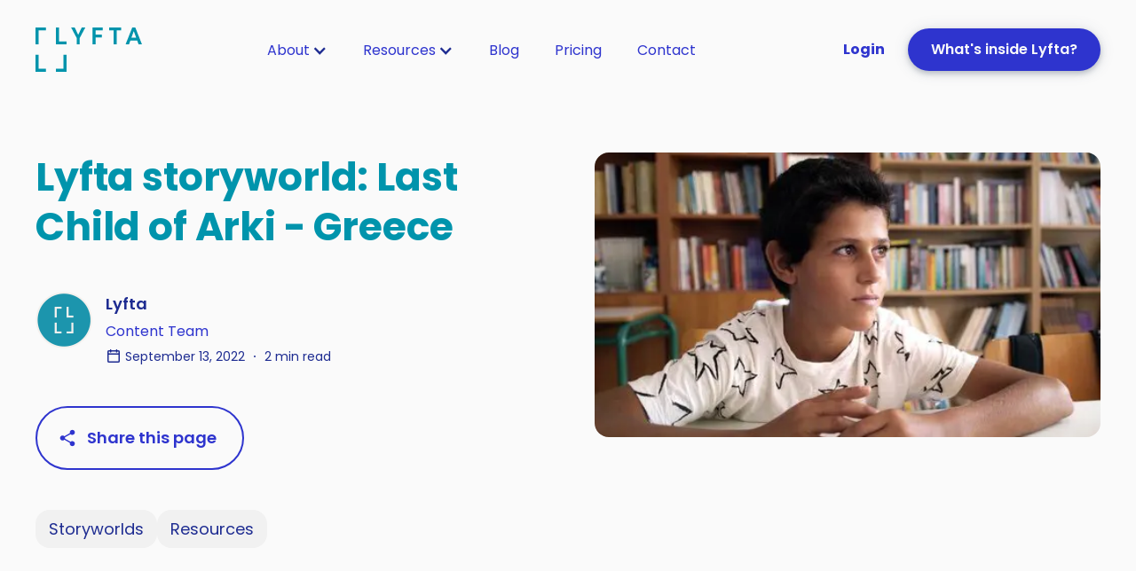

--- FILE ---
content_type: text/html
request_url: https://www.lyfta.com/blog/post/last-child-of-arki-greece
body_size: 13639
content:
<!DOCTYPE html><!-- Last Published: Tue Jan 06 2026 14:54:04 GMT+0000 (Coordinated Universal Time) --><html data-wf-domain="www.lyfta.com" data-wf-page="655dee1c41fde2c23816c2d8" data-wf-site="63c02df3c8e1fc4d9bed5936" lang="en" data-wf-collection="655dee1c41fde2c23816c318" data-wf-item-slug="last-child-of-arki-greece"><head><meta charset="utf-8"/><title>Lyfta storyworld: Last Child of Arki - Greece - Lyfta Blog</title><meta content="Explore Lyfta storyworld: Last Child of Arki from Greece. Meet Kristos, the only child of 30 people on the Greek island of Arki. Find out what he does in his spare time without friends of his own age. Explore the island and learn about the rural life in Arki." name="description"/><meta content="Lyfta storyworld: Last Child of Arki - Greece - Lyfta Blog" property="og:title"/><meta content="Explore Lyfta storyworld: Last Child of Arki from Greece. Meet Kristos, the only child of 30 people on the Greek island of Arki. Find out what he does in his spare time without friends of his own age. Explore the island and learn about the rural life in Arki." property="og:description"/><meta content="https://cdn.prod.website-files.com/63c02df3c8e1fc6b60ed593f/64b90a584a7e9ad48f43122a_Last-Child-Arki-Thumbnails-small%2Bfor%2Bblog.webp" property="og:image"/><meta content="Lyfta storyworld: Last Child of Arki - Greece - Lyfta Blog" property="twitter:title"/><meta content="Explore Lyfta storyworld: Last Child of Arki from Greece. Meet Kristos, the only child of 30 people on the Greek island of Arki. Find out what he does in his spare time without friends of his own age. Explore the island and learn about the rural life in Arki." property="twitter:description"/><meta content="https://cdn.prod.website-files.com/63c02df3c8e1fc6b60ed593f/64b90a584a7e9ad48f43122a_Last-Child-Arki-Thumbnails-small%2Bfor%2Bblog.webp" property="twitter:image"/><meta property="og:type" content="website"/><meta content="summary_large_image" name="twitter:card"/><meta content="width=device-width, initial-scale=1" name="viewport"/><link href="https://cdn.prod.website-files.com/63c02df3c8e1fc4d9bed5936/css/lyfta-staging.webflow.shared.0efc711f7.min.css" rel="stylesheet" type="text/css" integrity="sha384-DvxxH3qXM51GqmPmJZMrstixiqFY9vygCSqvNTpyLXHHT9y9tC8/b/OE+2UuEoj2" crossorigin="anonymous"/><link href="https://fonts.googleapis.com" rel="preconnect"/><link href="https://fonts.gstatic.com" rel="preconnect" crossorigin="anonymous"/><script src="https://ajax.googleapis.com/ajax/libs/webfont/1.6.26/webfont.js" type="text/javascript"></script><script type="text/javascript">WebFont.load({  google: {    families: ["Open Sans:300,300italic,400,400italic,600,600italic,700,700italic,800,800italic"]  }});</script><script type="text/javascript">!function(o,c){var n=c.documentElement,t=" w-mod-";n.className+=t+"js",("ontouchstart"in o||o.DocumentTouch&&c instanceof DocumentTouch)&&(n.className+=t+"touch")}(window,document);</script><link href="https://cdn.prod.website-files.com/63c02df3c8e1fc4d9bed5936/63f774ddf3743d7b98c6049c_lyfta-favicon.png" rel="shortcut icon" type="image/x-icon"/><link href="https://cdn.prod.website-files.com/63c02df3c8e1fc4d9bed5936/63f774e5f0889fad0aa3843e_lyfta-webclip.png" rel="apple-touch-icon"/><script async="" src="https://www.googletagmanager.com/gtag/js?id=G-GP0YH7JCLK"></script><script type="text/javascript">window.dataLayer = window.dataLayer || [];function gtag(){dataLayer.push(arguments);}gtag('set', 'developer_id.dZGVlNj', true);gtag('js', new Date());gtag('config', 'G-GP0YH7JCLK');</script><script type="text/javascript">!function(f,b,e,v,n,t,s){if(f.fbq)return;n=f.fbq=function(){n.callMethod?n.callMethod.apply(n,arguments):n.queue.push(arguments)};if(!f._fbq)f._fbq=n;n.push=n;n.loaded=!0;n.version='2.0';n.agent='plwebflow';n.queue=[];t=b.createElement(e);t.async=!0;t.src=v;s=b.getElementsByTagName(e)[0];s.parentNode.insertBefore(t,s)}(window,document,'script','https://connect.facebook.net/en_US/fbevents.js');fbq('init', '353903519157081');fbq('track', 'PageView');</script><!-- Google Tag Manager -->
<script>(function(w,d,s,l,i){w[l]=w[l]||[];w[l].push({'gtm.start':
new Date().getTime(),event:'gtm.js'});var f=d.getElementsByTagName(s)[0],
j=d.createElement(s),dl=l!='dataLayer'?'&l='+l:'';j.async=true;j.src=
'https://www.googletagmanager.com/gtm.js?id='+i+dl;f.parentNode.insertBefore(j,f);
})(window,document,'script','dataLayer','GTM-PBCRMPLZ');</script>
<!-- End Google Tag Manager -->

<!-- PLACE COOKIES HERE -->
<script async src="https://cdn.jsdelivr.net/npm/@finsweet/cookie-consent@1/fs-cc.js"></script>


<!-- HUBSPOT -->
<script type="text/javascript" id="hs-script-loader" async defer src="//js.hs-scripts.com/7379062.js"></script>


<!-- INTERCOM -->

<script>
   window.intercomSettings = {
    app_id: 'jhg8tmxq'
};
   /* Replace 'APP_ID' with your app ID */
   (function(){var w=window;var ic=w.Intercom;if(typeof ic==="function")    {ic('reattach_activator');ic('update',intercomSettings);}else{var    d=document;var i=function(){i.c(arguments)};i.q=[];i.c=function(args)   {i.q.push(args)};w.Intercom=i;function l(){var   s=d.createElement('script');s.type='text/javascript';s.async=true;s.src='https://widget.intercom.io/widget/jhg8tmxq';var x=d.getElementsByTagName('script')   [0];x.parentNode.insertBefore(s,x);}if(w.attachEvent)   {w.attachEvent('onload',l);}else{w.addEventListener('load',l,false);}}})()
</script>


<!-- TWITTER -->

<script>
!function(e,t,n,s,u,a){e.twq||(s=e.twq=function(){s.exe?s.exe.apply(s,arguments):s.queue.push(arguments);
},s.version='1.1',s.queue=[],u=t.createElement(n),u.async=!0,u.src='//static.ads-twitter.com/uwt.js',
a=t.getElementsByTagName(n)[0],a.parentNode.insertBefore(u,a))}(window,document,'script');
twq('init','o5b1e');
twq('track','PageView');
</script>


<!-- FACEBOOK -->
<meta name="facebook-domain-verification" content="bg7bjpwjcatzhumejjt395n0819w10" />


<!-- CLARITY -->
<script>
(function(c,l,a,r,i,t,y){        c[a]=c[a]||function(){(c[a].q=c[a].q||[]).push(arguments)};        t=l.createElement(r);t.async=1;t.src="https://www.clarity.ms/tag/"+i+"?ref=bwt";        y=l.getElementsByTagName(r)[0];y.parentNode.insertBefore(t,y);    })(window, document, "clarity", "script", "aey2mmbzvj");
</script>


<style>

/* HubSpot Smart CTA */
.cta_button p {color:#fafafa;}
  
.dropdown-list.w-dropdown-list {border: 2px solid #1E2C91; box-shadow: 0px 4px 4px rgba(0, 0, 0, 0.25); border-radius: 10px;}
  
#HeaderDemoBtn {box-shadow: 0px 3px 10px rgba(69, 83, 104, 0.14), 0px 1px 18px rgba(69, 83, 104, 0.12), 0px 3px 5px rgba(69, 83, 104, 0.2);}
#HeaderDemoBtn:hover {box-shadow: 0px 10px 17px rgba(69, 83, 104, 0.14), 0px 5px 22px rgba(69, 83, 104, 0.12), 0px 5px 8px rgba(69, 83, 104, 0.2);}
#HeaderDemoBtn:active {0px 0px 2px rgba(69, 83, 104, 0.25), 0px 0px 10px rgba(69, 83, 104, 0.2);}  
  
.btn-primary {
	box-shadow: 0px 3px 10px rgba(69, 83, 104, 0.14), 0px 1px 18px rgba(69, 83, 104, 0.12), 0px 3px 5px rgba(69, 83, 104, 0.2);
}

.btn-primary:hover {
	box-shadow: 0px 10px 17px rgba(69, 83, 104, 0.14), 0px 5px 22px rgba(69, 83, 104, 0.12), 0px 5px 8px rgba(69, 83, 104, 0.2);
}

.btn-primary:active {
	box-shadow: 0px 0px 2px rgba(69, 83, 104, 0.25), 0px 0px 10px rgba(69, 83, 104, 0.2);
}

.btn-secondary:hover {
	filter: drop-shadow(0px 10px 17px rgba(69, 83, 104, 0.14)) drop-shadow(0px 5px 22px rgba(69, 83, 104, 0.12)) drop-shadow(0px 5px 8px rgba(69, 83, 104, 0.2));
}

.btn-secondary:active {
	box-shadow: 0px 0px 2px rgba(69, 83, 104, 0.25), 0px 0px 10px rgba(69, 83, 104, 0.2);
}

.btn-calendar1:hover {
	filter: drop-shadow(0px 10px 17px rgba(69, 83, 104, 0.14)) drop-shadow(0px 5px 22px rgba(69, 83, 104, 0.12)) drop-shadow(0px 5px 8px rgba(69, 83, 104, 0.2));
}

.btn-calendar1:active {
	box-shadow: 0px 0px 2px rgba(69, 83, 104, 0.25), 0px 0px 10px rgba(69, 83, 104, 0.2);
}

.btn-calendar2 {
	filter: drop-shadow(0px 3px 10px rgba(69, 83, 104, 0.14)) drop-shadow(0px 1px 18px rgba(69, 83, 104, 0.12)) drop-shadow(0px 3px 5px rgba(69, 83, 104, 0.2));
}

.btn-calendar2:hover {
	box-shadow: 0px 10px 17px rgba(69, 83, 104, 0.14), 0px 5px 22px rgba(69, 83, 104, 0.12), 0px 5px 8px rgba(69, 83, 104, 0.2);
}

.btn-calendar2:active {
	box-shadow: 0px 0px 2px rgba(69, 83, 104, 0.25), 0px 0px 10px rgba(69, 83, 104, 0.2);
}
  
.video-lightbox {text-decoration: none;}
  
 
  /* Newsletter Form */
  
  #hsForm_e37e80a9-28fa-4bb3-982c-131ebb83e5f6 a {
    color: #f6f6f6;
  }
  
  #hsForm_e37e80a9-28fa-4bb3-982c-131ebb83e5f6 .hs-richtext p {
    color: #fafafa;
  }
  
  #hsForm_e37e80a9-28fa-4bb3-982c-131ebb83e5f6 #email-e37e80a9-28fa-4bb3-982c-131ebb83e5f6 {
	width: 100% !important;
	height: 52px;
	margin-bottom: 25px;
	padding-top: 15px;
	padding-bottom: 15px;
	padding-left: 44px;
	padding-right: 22px;
	border: 1px #000;
	border-radius: 6px;
	font-family: Poppins, sans-serif;
	color: #f6f6f6 !important;
	font-size: 16px;
	line-height: 24px;
	font-weight: 400;
	background-color: #202024;
	background-image: url(https://cdn.prod.website-files.com/63c02df3c8e1fc4d9bed5936/6492eae8a1b1bb05166f004b_email-icon3.svg);
	background-position: 16px;
	background-repeat: no-repeat;
	background-size: auto;
}


#hsForm_e37e80a9-28fa-4bb3-982c-131ebb83e5f6 ::placeholder {
	color: #c4c4c4 !important;
	opacity: 1;
	/* Firefox */
}

#hsForm_e37e80a9-28fa-4bb3-982c-131ebb83e5f6 :-ms-input-placeholder {
	/* Internet Explorer 10-11 */
	color: #c4c4c4 !important;
}

#hsForm_e37e80a9-28fa-4bb3-982c-131ebb83e5f6 ::-ms-input-placeholder {
	/* Microsoft Edge */
	color: #c4c4c4 !important;
}

#hsForm_e37e80a9-28fa-4bb3-982c-131ebb83e5f6 .hs-button {
	margin-top: 20px;
  	margin-bottom: 20px;
	padding: 12px 26px;
	border-style: solid;
	border-width: 2px;
	border-color: #2e34ce;
	border-radius: 84px;
	background-color: #2e34ce;
	color: #fafafa;
	font-size: 16px;
	line-height: 24px;
	font-weight: 600;
	text-align: center;
	text-transform: none;
	box-shadow: 0px 3px 10px rgba(69, 83, 104, 0.14), 0px 1px 18px rgba(69, 83, 104, 0.12), 0px 3px 5px rgba(69, 83, 104, 0.2);
}

#hsForm_e37e80a9-28fa-4bb3-982c-131ebb83e5f6 .hs-button:hover {
	box-shadow: 0px 10px 17px rgba(69, 83, 104, 0.14), 0px 5px 22px rgba(69, 83, 104, 0.12), 0px 5px 8px rgba(69, 83, 104, 0.2);
	cursor: pointer;
	border-color: #5164d6;
	background-color: #5164d6;
}

#hsForm_e37e80a9-28fa-4bb3-982c-131ebb83e5f6 .hs-button:active {
	box-shadow: 0px 0px 2px rgba(69, 83, 104, 0.25), 0px 0px 10px rgba(69, 83, 104, 0.2);
	cursor: pointer;
	border-color: #1e2c91;
	background-color: #1e2c91;
}
  
</style>
<link rel="stylesheet" href="https://unicons.iconscout.com/release/v3.0.6/css/line.css">
  
<style>

.body-rich-text p:last-child,
.body-rich-text blockquote:last-child,
.body-rich-text ul:last-child,
.body-rich-text ol:last-child {
margin-bottom: 0px;
}

.mb-0 {
  margin-bottom: 0px !important
}

.mb-7p5 {
  margin-bottom: 7.5px !important;
}

.mb-15 {
  margin-bottom: 15px !important;
}

.mb-30 {
  margin-bottom: 30px !important;
}

.mb-45 {
  margin-bottom: 45px !important;
}

.mb-60 {
  margin-bottom: 60px !important;
}

.pb-0 {
  padding-bottom: 0px !important;
}

.pb-7p5 {
  padding-bottom: 7.5px !important;
}

.pb-15 {
  padding-bottom: 15px !important;
}

.pb-30 {
  padding-bottom: 30px !important;
}

.pb-45 {
  padding-bottom: 45px !important;
}

.pb-60 {
  padding-bottom: 60px !important;
}

.blogx-p1:last-child {
  margin-bottom: 0px !important
}

#share-icon-list {
  padding-left: 0px;
}

* {
  box-sizing: border-box;
}

.view-modal,
.popup {
  position: absolute;
  left: 50%;
}

.popup {
  background: rgb(255, 254, 254);
  padding: 25px;
  border-radius: 15px;
  top: 10%;
  max-width: 380px;
  width: 100%;
  opacity: 0;
  pointer-events: none;
  box-shadow: 0px 10px 15px rgba(0, 0, 0, 0.1);
  transform: translate(-50%, -50%) scale(1.2);
  transition: top 0s 0.2s ease-in-out,
      opacity 0.2s 0s ease-in-out,
      transform 0.2s 0s ease-in-out;
}

.popup.show {
  top: 50%;
  left: 50%;
  opacity: 1;
  pointer-events: auto;
  transform: translate(-50%, -50%) scale(1);
  transition: top 0s 0s ease-in-out,
      opacity 0.2s 0s ease-in-out,
      transform 0.2s 0s ease-in-out;

}

.popup :is(header, .icons, .field) {
  display: flex;
  align-items: center;
  justify-content: space-between;
}

.popup header {
  padding-bottom: 15px;
  border-bottom: 1px solid #ebedf9;
}

header span {
  font-size: 21px;
  font-weight: 600;
}

header .close,
.icons a {
  display: flex;
  align-items: center;
  border-radius: 50%;
  justify-content: center;
  transition: all 0.3s ease-in-out;
}

header .close {
  color: #878787;
  font-size: 17px;
  background: #f3f3f3;
  height: 33px;
  width: 33px;
  cursor: pointer;
}

header .close:hover {
  background: #ebedf9;
}

.popup .content {
  margin: 20px 0;
}

.popup .icons {
  margin: 15px 0 20px 0;
}

.content p {
  font-size: 16px;
}

.content .icons a {
  height: 50px;
  width: 50px;
  font-size: 20px;
  text-decoration: none;
  border: 1px solid transparent;
}

.icons a:hover i {
  transform: scale(1.2);
}

.content .field {
  margin: 12px 0 -5px 0;
  height: 60px;
  border-radius: 4px;
  padding: 0 5px;
  border: 1px solid #757171;
}

.field i {
  width: 50px;
  font-size: 18px;
  text-align: center;
}

.field.active i {
  color: #1e2c91;
}

.field input {
  width: 100%;
  height: 100%;
  border: none;
  outline: none;
  font-size: 15px;
  padding-top: 5px;
  padding-bottom: 5px;
}

.popup.show {
  z-index: 999;
}

.popup.show+.backdrop {
  position: fixed;
  left: 0;
  right: 0;
  top: 0;
  bottom: 0;
  background: rgba(0, 0, 0, 0.5);
}

</style><script type="text/javascript">window.__WEBFLOW_CURRENCY_SETTINGS = {"currencyCode":"USD","symbol":"$","decimal":".","fractionDigits":2,"group":",","template":"{{wf {\"path\":\"symbol\",\"type\":\"PlainText\"} }} {{wf {\"path\":\"amount\",\"type\":\"CommercePrice\"} }} {{wf {\"path\":\"currencyCode\",\"type\":\"PlainText\"} }}","hideDecimalForWholeNumbers":false};</script></head><body class="body"><div data-animation="default" data-collapse="medium" data-duration="400" data-easing="ease" data-easing2="ease" role="banner" class="navbar w-nav"><div class="w-embed w-iframe"><!-- Google Tag Manager (noscript) -->
<noscript><iframe src="https://www.googletagmanager.com/ns.html?id=GTM-PBCRMPLZ"
height="0" width="0" style="display:none;visibility:hidden"></iframe></noscript>
<!-- End Google Tag Manager (noscript) --></div><div class="navbar-container-3 w-container"><a href="/" id="w-node-e6865eb1-fe1c-09c4-0756-e4fb7ad76caf-03e76bb9" class="brand-2 w-nav-brand"><img alt="" src="https://cdn.prod.website-files.com/63c02df3c8e1fc4d9bed5936/63eb5dc8b96042c0d1966096_lyfta-logo-turqoise.svg" class="image-19"/></a><nav role="navigation" id="w-node-e6865eb1-fe1c-09c4-0756-e4fb7ad76cb1-03e76bb9" class="nav-menu w-nav-menu"><div data-delay="0" data-hover="true" class="dropdown w-dropdown"><nav class="dropdown-list w-dropdown-list"><a href="/solutions/teachers" class="nav-link-3 _3 no-arrow w-dropdown-link">Teachers</a><a href="/solutions/school-leaders" class="nav-link-3 _3 no-arrow w-dropdown-link">School Leaders</a></nav></div><div data-delay="0" data-hover="true" class="dropdown w-dropdown"><div class="dropdown-toggle w-dropdown-toggle"><div class="nav-link-3">About</div><div class="icon-5 w-icon-dropdown-toggle"></div></div><nav class="dropdown-list w-dropdown-list"><a href="/about-us" class="nav-link-3 _3 no-arrow w-dropdown-link">About Us</a><a href="/pedagogy" class="nav-link-3 _3 no-arrow w-dropdown-link">Pedagogy</a><a href="/resources/case-studies" class="nav-link-3 _3 no-arrow w-dropdown-link">School Impact</a></nav></div><div data-delay="0" data-hover="true" class="dropdown w-dropdown"><div class="dropdown-toggle w-dropdown-toggle"><div class="nav-link-3">Resources</div><div class="icon-5 w-icon-dropdown-toggle"></div></div><nav class="dropdown-list w-dropdown-list"><a href="https://impact.lyfta.com/cdml" target="_blank" class="nav-link-3 _3 no-arrow w-dropdown-link">Critical Digital Literacy</a><a href="https://impact.lyfta.com/year-of-values" target="_blank" class="nav-link-3 _3 no-arrow w-dropdown-link">A Year of Values</a><a href="/content-calendar" class="nav-link-3 _3 no-arrow w-dropdown-link">Lyfta Calendar</a><a href="https://impact.lyfta.com/live-lessons" target="_blank" class="nav-link-3 _3 no-arrow w-dropdown-link">Live Lessons</a><a href="https://connect.lyfta.com/visit" target="_blank" class="nav-link-3 _3 no-arrow w-dropdown-link">Trust visit</a></nav></div><div data-delay="0" data-hover="false" class="dropdown w-dropdown"><div class="dropdown-no-toggle w-dropdown-toggle"><a href="/blog" class="nav-link-3">Blog</a></div></div><div data-delay="0" data-hover="false" class="dropdown w-dropdown"><div class="dropdown-no-toggle w-dropdown-toggle"><a href="/pricing" class="nav-link-3">Pricing</a></div></div><div data-delay="0" data-hover="false" class="dropdown w-dropdown"><div class="dropdown-no-toggle w-dropdown-toggle"><a href="/contact" class="nav-link-3">Contact</a></div></div><div class="div-block-2 mobile-menu"><a href="/login" class="btn-header-login w-button">Login</a><a href="/explore-the-demo" target="_blank" class="is--header2 e-btn w-button">What&#x27;s inside Lyfta?</a></div></nav><div id="w-node-e6865eb1-fe1c-09c4-0756-e4fb7ad76cde-03e76bb9" class="menu-button w-nav-button"><div class="w-icon-nav-menu"></div></div><div id="w-node-e6865eb1-fe1c-09c4-0756-e4fb7ad76ce0-03e76bb9" class="div-block-2"><a id="HeaderLoginBtn" href="https://teacher.lyfta.com/" target="_blank" class="btn-header-login header login w-button">Login</a><a id="HeaderDemoBtn" href="/explore-the-demo" target="_blank" class="is--header2 e-btn header explore-the-demo w-button">What&#x27;s inside Lyfta?</a></div></div></div><div class="blogx-webflow-top-section"><div class="blogx-webflow-blog-header"><div class="blogx-webflow-2-column"><div class="blogx-webflow-2-column-1"><div class="blogx-webflow-post-title"><h1 class="post-title">Lyfta storyworld: Last Child of Arki - Greece</h1></div><div class="blogx-webflow-post-details"><div class="div-block-135"><div class="blogx-webflow-author"><div class="blogx-webflow-author-image"><img src="https://cdn.prod.website-files.com/63c02df3c8e1fc6b60ed593f/64a93a1032795ab07932345a_lyfta-blog-author.png" loading="lazy" alt="" class="author-image"/></div><div class="blogx-webflow-author-details"><div class="author-name">Lyfta</div><div class="author-team">Content Team</div><div class="blogx-webflow-post-date-time"><div class="post-date">September 13, 2022</div><img src="https://cdn.prod.website-files.com/63c02df3c8e1fc4d9bed5936/64a80865696fdd543e0c3e6f_blue-elipse.svg" loading="lazy" alt="" class="post-elipse"/><div class="post-length">2 min read</div></div></div></div></div></div><div class="blogx-webflow-post-details"><div class="div-block-136"><div class="blog-post-share-button w-embed w-script"><a target="_blank" href="#" data-w-id="bef2cf86-f61f-a654-31b1-df5a1423ef1f" style="opacity: 1; transform: translate3d(0px, 0px, 0px) scale3d(1, 1, 1) rotateX(0deg) rotateY(0deg) rotateZ(0deg) skew(0deg, 0deg); transform-style: preserve-3d;" class="btn-calendar1 w-inline-block">
	<div class="btn-calendar2-svg w-embed">
		<svg width="20" height="20" viewBox="0 0 20 20" fill="none" xmlns="http://www.w3.org/2000/svg">
			<path d="M15.4964 19.1663C14.7147 19.1663 14.0472 18.8902 13.4937 18.3379C12.9403 17.7855 12.6636 17.1213 12.6636 16.345C12.6636 16.2435 12.6747 16.1171 12.6971 15.9659C12.7194 15.8146 12.7528 15.6736 12.7975 15.5427L6.50372 11.8998C6.25539 12.1764 5.95354 12.3987 5.59817 12.5666C5.24281 12.7345 4.87784 12.8185 4.50328 12.8185C3.71462 12.8185 3.04425 12.543 2.49217 11.9919C1.9401 11.4409 1.66406 10.7766 1.66406 9.99894C1.66406 9.22131 1.9401 8.55722 2.49217 8.00667C3.04425 7.45613 3.71462 7.18085 4.50328 7.18085C4.87784 7.18085 5.23537 7.25371 5.57586 7.39943C5.91636 7.54515 6.22565 7.75633 6.50372 8.03297L12.7975 4.43446C12.7528 4.32145 12.7194 4.19319 12.6971 4.04966C12.6747 3.90613 12.6636 3.77191 12.6636 3.64699C12.6636 2.87279 12.9405 2.21025 13.4945 1.65936C14.0484 1.10846 14.7162 0.833008 15.4979 0.833008C16.2796 0.833008 16.9472 1.10853 17.5006 1.65956C18.054 2.21059 18.3307 2.87493 18.3307 3.65256C18.3307 4.43019 18.0547 5.09428 17.5026 5.64483C16.9505 6.19538 16.2802 6.47065 15.4915 6.47065C15.1117 6.47065 14.7488 6.4132 14.4029 6.2983C14.0569 6.18341 13.7646 5.98738 13.526 5.71022L7.21965 9.15046C7.2578 9.2772 7.28593 9.42462 7.30403 9.59272C7.32215 9.76083 7.33121 9.89826 7.33121 10.005C7.33121 10.1118 7.32215 10.2269 7.30403 10.3502C7.28593 10.4736 7.2578 10.6028 7.21965 10.7379L13.526 14.2669C13.7646 14.0342 14.0471 13.8529 14.3734 13.7232C14.6996 13.5935 15.0723 13.5287 15.4915 13.5287C16.2802 13.5287 16.9505 13.8042 17.5026 14.3553C18.0547 14.9063 18.3307 15.5706 18.3307 16.3483C18.3307 17.1259 18.0538 17.79 17.4999 18.3405C16.9459 18.8911 16.2781 19.1663 15.4964 19.1663Z" fill="currentColor"/>
		</svg>
	</div>
	<div class="btn-calendar1-text">Share this page</div>
	<script type="application/json" class="w-json">{
		"items": [],
		"group": ""
		}
	</script>
</a>
<div class="popup">
	<header>
		<h2 class="sub-heading-h2 dark-blue">Share</h2>
		<div class="close"><i class="uil uil-times"></i></div>
	</header>
	<div class="content">
		<p class="body-p1 dark-blue">Share this link via</p>
		<ul id="share-icon-list" class="icons">
			<a data-share-twitter="true" href="#" target="_blank"  style="display: unset !important;"><img id="Twitter" src="https://cdn.prod.website-files.com/63c02df3c8e1fc4d9bed5936/65fab979cf3be1b2c957c55f_share-x-icon.svg" loading="lazy" alt="Twitter icon" class="image-cover contain shared-on-social"></a>
            <a data-share-linkedin="true" href="#" target="_blank" style="display: unset !important;"><img id="LinkedIn" src="https://global-uploads.webflow.com/63c02df3c8e1fc4d9bed5936/64dde90587950ac090729e08_Playful%20Linkedin.svg" loading="lazy" alt="Linkedin icon" class="image-cover contain shared-on-social"></a>
			<a data-share-facebook="true" href="#" target="_blank"  style="display: unset !important;"><img id="Facebook" src="https://global-uploads.webflow.com/63c02df3c8e1fc4d9bed5936/64dde90587950ac090729e05_Playful%20Facebook.svg" loading="lazy" alt="Facebook icon" class="image-cover contain shared-on-social"></a>			
			<a data-share-email="true" href="#" target="_blank"  style="display: unset !important;"><img id="Email" src="https://global-uploads.webflow.com/63c02df3c8e1fc4d9bed5936/64dde90587950ac090729e09_Playful%20mail.svg" loading="lazy" alt="Email icon" class="image-cover contain shared-on-social"></a>
            <a data-share-whatsapp="true" href="#" target="_blank"  style="display: unset !important;"><img id="WhatsApp" src="https://cdn.prod.website-files.com/63c02df3c8e1fc4d9bed5936/64de2beabd88f4de74dd3fd3_whatsapp-share-icon.svg" loading="lazy" alt="Whatsapp icon" class="image-cover contain shared-on-social"></a>
		</ul>
		<p class="body-p1 dark-blue">Or copy link</p>
		<div class="field">
			<i class="url-icon uil uil-link"></i>
			<input id="copyme" type="text" readonly>
			<button class="is--header2 e-btn w-button">Copy</button>
		</div>
	</div>
</div>
<div class="backdrop"></div></div></div></div><div class="blogx-webflow-post-categories"><div class="blogx-pills-wrapper w-dyn-list"><div role="list" class="blogx-pills-list w-dyn-items"><div role="listitem" class="blogx-pills-item w-dyn-item"><div class="blogx-pills-text">Storyworlds</div></div><div role="listitem" class="blogx-pills-item w-dyn-item"><div class="blogx-pills-text">Resources</div></div></div></div></div></div><div class="blogx-webflow-2-column-2"><div class="blogx-webflow-image"><img src="https://cdn.prod.website-files.com/63c02df3c8e1fc6b60ed593f/64b90a584a7e9ad48f43122a_Last-Child-Arki-Thumbnails-small%2Bfor%2Bblog.webp" loading="lazy" alt="" class="blogx-webflow-post-image"/></div></div></div></div></div><div class="blogx-webflow-middle-section"><div class="blogx-webflow-blog-intro"><div class="blogx-intro-text-holder"><div class="post-intro w-richtext"><div class="w-embed">On the Greek island of Arki in the Aegean Sea, there are only 30 people and just one child: Kristos. Meet him as he attends school as the only pupil. Discover what Kristos does in his spare time without friends his own age. Explore the island of Arki, and find out what happens when it is time to transfer to high school. In this new storyworld students can follow Kristos and learn about rural life on the island of Arki, find out what he does in his spare time without friends his own age and what happens when it is time to transfer to high school.</div></div></div></div></div><div class="blogx-webflow-bottom-section"><div class="blogx-webflow-blog-body"><div class="blogx-intro-body-holder"><div class="post-intro w-richtext"><div class="w-embed w-iframe"><div class="blogx-section">
	<div class="blogx-container">
		<div class="blogx-youtube-box">
			<div style="padding-top:56.17021276595745%" class="w-embed-youtubevideo blogx-youtube"><iframe src="https://www.youtube.com/embed/kXqbhxk6e0A?rel=0&amp;controls=1&amp;autoplay=0&amp;mute=0&amp;start=0" style="position:absolute;left:0;top:0;width:100%;height:100%;pointer-events:auto" allow="autoplay; encrypted-media" allowfullscreen="" title="Trailer to storyworld Last Child of Arki"></iframe></div>
			<div class="blogx-media-caption">Trailer to storyworld Last Child of Arki</div>
		</div>
	</div>
</div>
<div class="blogx-section pb-15">
	<div class="blogx-container">
		<div class="blogx-text-box-left">
			<h3 class="blogx-s3">A story of four parts</h3>
		</div>
	</div>
</div>
<div class="blogx-section">
	<div class="blogx-container">
		<div class="blogx-text-box-float w-clearfix">
			<div class="blogx-media-box-float-right">
				<div class="blogx-image-box">
					<img src="https://cdn.prod.website-files.com/63c02df3c8e1fc4d9bed5936/64b8f74224a0d8fc8339c2b4_Last-Child-Arki-Thumbnails-small2Bfor2Bblog.webp" loading="lazy" alt="Kristos from storyworld Last Child of Arki" class="blogx-image">
					<div class="blogx-media-caption">Kristos from storyworld Last Child of Arki</div>
				</div>
			</div>
			<div class="blogx-text-box-left">
				<div class="blogx-p1">This storyworld consists of 4 separate explorable 360° spaces, each with a film looking at a different aspect of Kristos' story. Schools are encouraged to explore the series of 4 films over the course of a few lessons. These slower-paced observational style documentaries invite children to really notice the details, make inferences, and draw their own meanings from what they observe and hear. Often the dialogue is sparse, so more emphasis is given to the sounds and sights of life around our protagonist and the expressions on people's faces. This style of film may be new to many students, but can be used as a powerful tool in the classroom and a wonderful introduction to observational documentaries.</div>
			</div>
		</div>
	</div>
</div>
<div class="blogx-section pb-15">
	<div class="blogx-container">
		<div class="blogx-text-box-left">
			<h3 class="blogx-s3">Rural life</h3>
		</div>
	</div>
</div>
<div class="blogx-section">
	<div class="blogx-container">
		<div class="blogx-text-box-float w-clearfix">
			<div class="blogx-media-box-float-right">
				<div class="blogx-image-box">
					<img src="https://cdn.prod.website-files.com/63c02df3c8e1fc4d9bed5936/64ca4195349e96da13c02b22_Bike.webp" loading="lazy" alt="Kristos riding his bike " class="blogx-image">
					<div class="blogx-media-caption">Kristos riding his bike</div>
				</div>
			</div>
			<div class="blogx-text-box-left">
				<div class="blogx-p1">Rural life is introduced through sounds such as the tinkering of goat bells and the waves lapping at the shore. Kristos can be seen herding and feeding the goats, fishing and roaming the island. With his family he ploughs the fields with simple machinery and at school he plays alone in the yard shooting hoops. Students will also get a sense of village life as they view the local women chatting as they work together on a church flower display.</div>
			</div>
		</div>
	</div>
</div>
<div class="blogx-section">
	<div class="blogx-container">
		<div class="blogx-quote-box">
			<div class="blogx-quote-holder">
				<img src="https://global-uploads.webflow.com/63c02df3c8e1fc4d9bed5936/64a81e79d6a0ef9641e89567_blue-quote.svg" loading="lazy" alt="blue quote" class="blogx-quote-icon">
				<p class="blogx-quote-text">"All those years, I had fun but I was lonely"</p>
				<img src="https://global-uploads.webflow.com/63c02df3c8e1fc4d9bed5936/64a81e4685f65b5f3d850e63_blue-line.svg" loading="lazy" alt="blue line" class="blogx-quote-line">
				<div class="blogx-author-holder">
					<div class="blogx-quote-person">KRISTOS</div>
					<div class="blogx-quote-position">IN LAST CHILD OF ARKI</div>
				</div>
			</div>
		</div>
	</div>
</div>
<div class="blogx-section pb-15">
	<div class="blogx-container">
		<div class="blogx-text-box-left">
			<h3 class="blogx-s3">Education</h3>
		</div>
	</div>
</div>
<div class="blogx-section">
	<div class="blogx-container">
		<div class="blogx-text-box-float w-clearfix">
			<div class="blogx-media-box-float-right">
				<div class="blogx-image-box">
					<img src="https://cdn.prod.website-files.com/63c02df3c8e1fc4d9bed5936/64ca41959bd3272784773c93_Teacher.webp" loading="lazy" alt="Kristos and his teacher" class="blogx-image">
					<div class="blogx-media-caption">Kristos and his teacher</div>
				</div>
			</div>
			<div class="blogx-text-box-left">
				<div class="blogx-p1">Education, and the right to education is an important theme. Kristos' teacher is a central character who passionately believes in her only student and is <em>"very stressed about what will happen" </em>to him. She is seen writing letters and making calls with regard to his future declaring, <em>"The State never really cared about these kids here".</em></div>
				<div class="blogx-p1">In the final film when we travel with Kristos to the new high school on the neighbouring island of Patmos he meets his new classmates who ask <em>"Does it feel weird to be here with so many children?" </em>He replies, <em>"Yes it feels weird".</em></div>
			</div>
		</div>
	</div>
</div>
<div class="blogx-section">
	<div class="blogx-container">
		<div class="blogx-quote-box">
			<div class="blogx-quote-holder">
				<img src="https://global-uploads.webflow.com/63c02df3c8e1fc4d9bed5936/64a81e79d6a0ef9641e89567_blue-quote.svg" loading="lazy" alt="blue quote" class="blogx-quote-icon">
				<p class="blogx-quote-text">"You have great potential"</p>
				<img src="https://global-uploads.webflow.com/63c02df3c8e1fc4d9bed5936/64a81e4685f65b5f3d850e63_blue-line.svg" loading="lazy" alt="blue line" class="blogx-quote-line">
				<div class="blogx-author-holder">
					<div class="blogx-quote-person">KRISTOS' TEACHER</div>
					<div class="blogx-quote-position">IN LAST CHILD OF ARKI</div>
				</div>
			</div>
		</div>
	</div>
</div>
<div class="blogx-section pb-15">
	<div class="blogx-container">
		<div class="blogx-text-box-left">
			<h3 class="blogx-s3">Changing times</h3>
		</div>
	</div>
</div>
<div class="blogx-section">
	<div class="blogx-container">
		<div class="blogx-text-box-float w-clearfix">
			<div class="blogx-media-box-float-right">
				<div class="blogx-image-box">
					<img src="https://cdn.prod.website-files.com/63c02df3c8e1fc4d9bed5936/64ca4195ac73b18df9dc6c5c_Goats.webp" loading="lazy" alt="Kristos with his goats " class="blogx-image">
					<div class="blogx-media-caption">Kristos with his goats</div>
				</div>
			</div>
			<div class="blogx-text-box-left">
				<div class="blogx-p1">The theme of change is also explored. Going to high school is a big change for Kristos and the responsibility of the decision is seen to weigh heavily on him. The village women discuss Kristos' future, changing times and the future for Kristos' brothers who they believe will struggle to marry.</div>
			</div>
		</div>
	</div>
</div></div><div class="w-embed"><div class="blogx-section">
	<div class="blogx-container">
		<div class="blogx-quote-box">
			<div class="blogx-quote-holder">
				<img src="https://global-uploads.webflow.com/63c02df3c8e1fc4d9bed5936/64a81e79d6a0ef9641e89567_blue-quote.svg" loading="lazy" alt="blue quote" class="blogx-quote-icon">
				<p class="blogx-quote-text">"Times have changed. Life is not about living on a hill with goats, where you only need to graduate from 6th Grade"</p>
				<img src="https://global-uploads.webflow.com/63c02df3c8e1fc4d9bed5936/64a81e4685f65b5f3d850e63_blue-line.svg" loading="lazy" alt="blue line" class="blogx-quote-line">
				<div class="blogx-author-holder">
					<div class="blogx-quote-person">KRISTOS' TEACHER</div>
					<div class="blogx-quote-position">IN LAST CHILD OF ARKI</div>
				</div>
			</div>
		</div>
	</div>
</div>
<div class="blogx-section pb-15">
	<div class="blogx-container">
		<div class="blogx-text-box-left">
			<h3 class="blogx-s3">It really does take an island to raise a child</h3>
		</div>
	</div>
</div>
<div class="blogx-section">
	<div class="blogx-container">
		<div class="blogx-text-box-float w-clearfix">
			<div class="blogx-media-box-float-right">
				<div class="blogx-image-box">
					<img src="https://cdn.prod.website-files.com/63c02df3c8e1fc4d9bed5936/64ca4195725926ad4337292a_Family.webp" loading="lazy" alt="Kristos' father and brothers" class="blogx-image">
					<div class="blogx-media-caption">Kristos' father and brothers</div>
				</div>
			</div>
			<div class="blogx-text-box-left">
				<div class="blogx-p1">Students will see the support and belief in Kristos from his fellow islanders and the hope he gives them when he leaves for school . When we see him departing for high school by boat in the final film they call out to him<em>"We all support you"</em>, <em>"Your small island will always be here for you".</em></div>
			</div>
		</div>
	</div>
</div>
<div class="blogx-section">
	<div class="blogx-container">
		<div class="blogx-quote-box">
			<div class="blogx-quote-holder">
				<img src="https://global-uploads.webflow.com/63c02df3c8e1fc4d9bed5936/64a81e79d6a0ef9641e89567_blue-quote.svg" loading="lazy" alt="blue quote" class="blogx-quote-icon">
				<p class="blogx-quote-text">"Always keep in mind that you are unique. You are the one who is doing something different"</p>
				<img src="https://global-uploads.webflow.com/63c02df3c8e1fc4d9bed5936/64a81e4685f65b5f3d850e63_blue-line.svg" loading="lazy" alt="blue line" class="blogx-quote-line">
				<div class="blogx-author-holder">
					<div class="blogx-quote-person">KRISTOS' TEACHER</div>
					<div class="blogx-quote-position">IN LAST CHILD OF ARKI</div>
				</div>
			</div>
		</div>
	</div>
</div>
<div class="blogx-section pb-15">
	<div class="blogx-container">
		<div class="blogx-text-box-left">
			<h3 class="blogx-s3">Last Child of Arki at a glance</h3>
		</div>
	</div>
</div>
<div class="blogx-section">
	<div class="blogx-container">
		<div class="blogx-text-box-float w-clearfix">
			<div class="blogx-media-box-float-right">
				<div class="blogx-image-box">
					<img src="https://cdn.prod.website-files.com/63c02df3c8e1fc4d9bed5936/64ca4195725926ad43372a33_RMA%27s.webp" loading="lazy" alt="Rich media articles from Last Child of Arki storyworld" class="blogx-image">
					<div class="blogx-media-caption">Rich media articles from Last Child of Arki storyworld</div>
				</div>
			</div>
			<div class="blogx-text-box-left">
				<ul class="blogx-bullet-list-ul">
					<li class="blogx-bullet-list-ul-item">
						<div class="blogx-p1"><em>A series of 4 powerful short documentary films featuring Kristos and his story</em></div>
					</li>
					<li class="blogx-bullet-list-ul-item">
						<div class="blogx-p1"><em>4 interactive 360° spaces including Kristos with the goats, on the way home from school, studying and at the harbour.</em></div>
					</li>
					<li class="blogx-bullet-list-ul-item">
						<div class="blogx-p1"><em>Rich media articles covering:</em></div>
						<ul class="blogx-bullet-list-ul">
							<li class="blogx-bullet-list-ul-item">
								<div class="blogx-p1"><em>Where is Arki?</em></div>
							</li>
							<li class="blogx-bullet-list-ul-item">
								<div class="blogx-p1"><em>Traditions in Greek Orthodox Churches</em></div>
							</li>
							<li class="blogx-bullet-list-ul-item">
								<div class="blogx-p1"><em>Journeys to school</em></div>
							</li>
							<li class="blogx-bullet-list-ul-item">
								<div class="blogx-p1"><em>The right to play</em></div>
							</li>
							<li class="blogx-bullet-list-ul-item pb-15">
								<div class="blogx-p1"><em>Globingo</em><br></div>
							</li>
						</ul>
					</li>
					<li class="blogx-bullet-list-ul-item">
						<div class="blogx-p1"><em>Lesson and assembly plans included in this storyworld:</em></div>
						<ul class="blogx-bullet-list-ul">
							<li class="blogx-bullet-list-ul-item">
								<div class="blogx-p1">Lesson Plan:<a class="blogx-p1-link" href="https://teacher.lyfta.com/teach/lesson-plans-previews/4320" target="_blank"> Greek Orthodox traditions</a></div>
							</li>
							<li class="blogx-bullet-list-ul-item">
								<div class="blogx-p1">Lesson Plan:<a class="blogx-p1-link" href="https://teacher.lyfta.com/teach/lesson-plans-previews/4360" target="_blank"> Life on a Greek island</a></div>
							</li>
							<li class="blogx-bullet-list-ul-item">
								<div class="blogx-p1">Lesson Plan:<a class="blogx-p1-link" href="https://teacher.lyfta.com/teach/lesson-plans-previews/4454" target="_blank"> Managing transition</a></div>
							</li>
							<li class="blogx-bullet-list-ul-item">
								<div class="blogx-p1">Lyfta Time:<a class="blogx-p1-link" href="https://teacher.lyfta.com/teach/lesson-plans-previews/4325" target="_blank"> Meet Kristos, the only child in Arki</a></div>
							</li>
							<li class="blogx-bullet-list-ul-item">
								<div class="blogx-p1">Lyfta Time:<a class="blogx-p1-link" href="https://teacher.lyfta.com/teach/lesson-plans-previews/4326" target="_blank"> Meet Kristos' family</a></div>
							</li>
							<li class="blogx-bullet-list-ul-item">
								<div class="blogx-p1">Lyfta Time: <a class="blogx-p1-link" href="https://teacher.lyfta.com/teach/lesson-plans-previews/4327" target="_blank">Learn more about Kristos' teacher, Maria</a></div>
							</li>
							<li class="blogx-bullet-list-ul-item">
								<div class="blogx-p1">Lyfta Time: <a class="blogx-p1-link" href="https://teacher.lyfta.com/teach/lesson-plans-previews/4328" target="_blank">Kristos' future</a></div>
							</li>
							<li class="blogx-bullet-list-ul-item">
								<div class="blogx-p1">Lesson Assembly: <a class="blogx-p1-link" href="https://teacher.lyfta.com/teach/lesson-plans-previews/4336" target="_blank">Expressions of Faith</a></div>
							</li>
						</ul>
					</li>
				</ul>
			</div>
		</div>
	</div>
</div>
<div class="blogx-section-bottom">
	<div class="blogx-container">
		<div class="blogx-button-box-left"><a href="https://cta-service-cms2.hubspot.com/ctas/v2/public/cs/c/?cta_guid=39c88952-8e8b-40b5-a477-9c14b39c6835&signature=AAH58kGbDjKfsJTbTX8JiLAd-ntyOiyqeQ&placement_guid=3335dc02-9098-4e11-9674-6251bc1ecfcd&click=c629591f-9e85-4dd2-8bff-f2b29afa1a4d&hsutk=98c2d3358bd19b4a2f8b5793ca888a62&canon=https%3A%2F%2Fblog.lyfta.com%2Fpost%2Flast-child-of-arki&portal_id=7379062&redirect_url=[base64]" target="_blank" class="blogx-button w-button">Get started for free</a></div>
	</div>
</div></div></div></div></div></div><div class="blogx-webflow-bottom-tag-section"><div class="blogx-webflow-blog-body-tags"><div class="blogx-intro-body-holder-tags"><div class="blogx-pills-wrapper w-dyn-list"><div role="list" class="blogx-pills-list w-dyn-items"><div role="listitem" class="blogx-pills-item w-dyn-item"><div class="blogx-pills-text">Character &amp; Values</div></div><div role="listitem" class="blogx-pills-item w-dyn-item"><div class="blogx-pills-text">Cultural Capital</div></div><div role="listitem" class="blogx-pills-item w-dyn-item"><div class="blogx-pills-text">Global Learning</div></div><div role="listitem" class="blogx-pills-item w-dyn-item"><div class="blogx-pills-text">Human Stories</div></div><div role="listitem" class="blogx-pills-item w-dyn-item"><div class="blogx-pills-text">Social Emotional Learning</div></div><div role="listitem" class="blogx-pills-item w-dyn-item"><div class="blogx-pills-text">Diversity Equity Inclusion</div></div><div role="listitem" class="blogx-pills-item w-dyn-item"><div class="blogx-pills-text">PSHE</div></div><div role="listitem" class="blogx-pills-item w-dyn-item"><div class="blogx-pills-text">Personal Development</div></div><div role="listitem" class="blogx-pills-item w-dyn-item"><div class="blogx-pills-text">Belonging</div></div><div role="listitem" class="blogx-pills-item w-dyn-item"><div class="blogx-pills-text">Sustainability &amp; Global Citizenship</div></div></div></div></div></div></div><div class="footer-section dark-kblue"><div class="footer-outer-container"><div class="footer-inner-container"><div class="footer-block-1"><div class="footer-block-2"><div data-w-id="9aeb10fe-afa2-aa10-945b-79c42f7cb0fc" class="footer-logo-block"><a href="/" class="footer-brand w-inline-block"><img src="https://cdn.prod.website-files.com/63c02df3c8e1fc4d9bed5936/63eb5eba6d84a536d688c41e_lyfta-logo-white.svg" loading="lazy" alt="" class="footer-logo"/></a><p class="footer-newsletter-caption">Newsletter sign up</p><div class="html-embed-3 w-embed w-script"><script charset="utf-8" type="text/javascript" src="//js-eu1.hsforms.net/forms/embed/v2.js"></script>
<script>
  hbspt.forms.create({
    region: "eu1",
    portalId: "7379062",
    formId: "e37e80a9-28fa-4bb3-982c-131ebb83e5f6",
    onFormSubmitted: ($form) => {
      window.dataLayer = window.dataLayer || [];
      window.dataLayer.push({
        event: 'hubspotFormSubmitted',
        currentUrl: window.location.href,
      });
    }
  });
</script></div><div class="social-icon-box"><a href="https://twitter.com/LyftaEd" target="_blank" class="social-icon-link _1 w-inline-block"><img src="https://cdn.prod.website-files.com/63c02df3c8e1fc4d9bed5936/65fabbdb446dd39355db32eb_x-icon.svg" loading="lazy" alt="" class="x-icon"/></a><a href="https://www.linkedin.com/company/lyftaed/" target="_blank" class="social-icon-link w-inline-block"><img src="https://cdn.prod.website-files.com/63c02df3c8e1fc4d9bed5936/64dd1ba7ad486a02211133f2_linkedin.svg" loading="lazy" alt=""/></a><a href="https://www.facebook.com/lyftaed/" target="_blank" class="social-icon-link w-inline-block"><img src="https://cdn.prod.website-files.com/63c02df3c8e1fc4d9bed5936/64dd1ba7ad486a02211133f5_Facebook.svg" loading="lazy" alt=""/></a><a href="https://www.instagram.com/lyftaworld/" target="_blank" class="social-icon-link w-inline-block"><img src="https://cdn.prod.website-files.com/63c02df3c8e1fc4d9bed5936/63c02df3c8e1fc1c84ed5a9a_insta.svg" loading="lazy" alt=""/></a></div></div><div data-w-id="9aeb10fe-afa2-aa10-945b-79c42f7cb114" class="footer-link-container"><div class="footer-link-title">Information</div><div class="footer-link-box"><a href="/resources/case-studies" class="footer-text-link">School impact</a><a href="/pedagogy" class="footer-text-link">Lyfta pedagogy</a><a href="/pricing" class="footer-text-link">Pricing</a><a href="/contact" class="footer-text-link">Contact</a></div></div><div data-w-id="9aeb10fe-afa2-aa10-945b-79c42f7cb126" class="footer-link-container"><div class="footer-link-title">Community</div><div class="footer-link-box"><a href="/blog" class="footer-text-link">Blog</a><a href="/content-calendar" class="footer-text-link">Lyfta calendar</a><a href="https://impact.lyfta.com/live-lessons" class="footer-text-link">Live lessons</a><a href="/resources/cpd" class="footer-text-link">Professional development</a></div></div><div data-w-id="9aeb10fe-afa2-aa10-945b-79c42f7cb13a" class="footer-link-container"><div class="footer-link-title">Company</div><div class="footer-link-box"><a href="/about-us" class="footer-text-link">About Us</a><a href="/privacy-policy" class="footer-text-link">Privacy policy</a><a href="/terms-and-conditions" class="footer-text-link">Terms &amp; Conditions</a><a href="https://filmmakers.lyfta.com" class="footer-text-link">Filmmakers</a></div></div></div></div></div></div><div class="footer-copyright-box"><div class="hero-single-container footer-copyright-container"><div class="footer-copyright-text-block"><div class="footer-copyright-text white">© Lyfta 2025</div></div></div></div></div><script src="https://d3e54v103j8qbb.cloudfront.net/js/jquery-3.5.1.min.dc5e7f18c8.js?site=63c02df3c8e1fc4d9bed5936" type="text/javascript" integrity="sha256-9/aliU8dGd2tb6OSsuzixeV4y/faTqgFtohetphbbj0=" crossorigin="anonymous"></script><script src="https://cdn.prod.website-files.com/63c02df3c8e1fc4d9bed5936/js/webflow.schunk.66dcd6b93c050334.js" type="text/javascript" integrity="sha384-yNsqg5ZXhurWrZpW7EP0imuwgV4cTazTmAMSzf+xUTWjSbuqTyatmZVNvAyZTsD3" crossorigin="anonymous"></script><script src="https://cdn.prod.website-files.com/63c02df3c8e1fc4d9bed5936/js/webflow.schunk.935e33286db91ef5.js" type="text/javascript" integrity="sha384-Zds0V9d+PY6PkreYxY/QOOM/KwnJRyjkGrFEwtHWZ/baPQuq9VNWVhKzI5gA0OP4" crossorigin="anonymous"></script><script src="https://cdn.prod.website-files.com/63c02df3c8e1fc4d9bed5936/js/webflow.0f2c4942.8f41f2cad792af65.js" type="text/javascript" integrity="sha384-/a9tMpMHpu4d1dEuS8zdhj7TU/DHMQxs1sRg90UEmJzAxXH8EqZFqr7WNIiBBsZG" crossorigin="anonymous"></script><script>

$(document).ready(function() {
    let title = document.title;
    let url = window.location.href;

    $('#copyme').val(url);

    $('[data-share-facebook').attr('href', 'https://www.facebook.com/sharer/sharer.php?u=' + url + '%2F&title=' + title + '%3F');
    $('[data-share-facebook').attr('target', '_blank');

    $('[data-share-twitter').attr('href', 'https://twitter.com/intent/tweet?text=' + url + '%2F&title=' + title + '&summary=');
    $('[data-share-twitter').attr('target', '_blank');

    $('[data-share-linkedin').attr('href', 'https://www.linkedin.com/sharing/share-offsite/?url=' + url);
    $('[data-share-linkedin').attr('target', '_blank');

    $('[data-share-email').attr('href', 'mailto:?&subject=' + title + '&body=' + url);
    $('[data-share-email').attr('target', '_blank');

    $('[data-share-whatsapp').attr('href', 'https://wa.me/?text=' + url);
    $('[data-share-whatsapp').attr('target', '_blank');
});

const viewBtn = document.querySelector(".btn-calendar1"),
    popup = document.querySelector(".popup"),
    close = popup.querySelector(".close"),
    field = popup.querySelector(".field"),
    input = field.querySelector("input"),
    copy = field.querySelector("button");

viewBtn.onclick = (e) => {
    e.preventDefault();
    popup.classList.toggle("show");
}
close.onclick = () => {
    viewBtn.click();
}

copy.onclick = () => {
    input.select();
    if (document.execCommand("copy")) {
        field.classList.add("active");
        copy.innerText = "Copied";
        setTimeout(() => {
            window.getSelection().removeAllRanges();
            field.classList.remove("active");
            copy.innerText = "Copy";
        }, 3000);
    }
}

document.querySelector('.backdrop').addEventListener("click", function(e) {
    popup.classList.remove("show");
});

</script></body></html>

--- FILE ---
content_type: text/css
request_url: https://cdn.prod.website-files.com/63c02df3c8e1fc4d9bed5936/css/lyfta-staging.webflow.shared.0efc711f7.min.css
body_size: 46265
content:
html{-webkit-text-size-adjust:100%;-ms-text-size-adjust:100%;font-family:sans-serif}body{margin:0}article,aside,details,figcaption,figure,footer,header,hgroup,main,menu,nav,section,summary{display:block}audio,canvas,progress,video{vertical-align:baseline;display:inline-block}audio:not([controls]){height:0;display:none}[hidden],template{display:none}a{background-color:#0000}a:active,a:hover{outline:0}abbr[title]{border-bottom:1px dotted}b,strong{font-weight:700}dfn{font-style:italic}h1{margin:.67em 0;font-size:2em}mark{color:#000;background:#ff0}small{font-size:80%}sub,sup{vertical-align:baseline;font-size:75%;line-height:0;position:relative}sup{top:-.5em}sub{bottom:-.25em}img{border:0}svg:not(:root){overflow:hidden}hr{box-sizing:content-box;height:0}pre{overflow:auto}code,kbd,pre,samp{font-family:monospace;font-size:1em}button,input,optgroup,select,textarea{color:inherit;font:inherit;margin:0}button{overflow:visible}button,select{text-transform:none}button,html input[type=button],input[type=reset]{-webkit-appearance:button;cursor:pointer}button[disabled],html input[disabled]{cursor:default}button::-moz-focus-inner,input::-moz-focus-inner{border:0;padding:0}input{line-height:normal}input[type=checkbox],input[type=radio]{box-sizing:border-box;padding:0}input[type=number]::-webkit-inner-spin-button,input[type=number]::-webkit-outer-spin-button{height:auto}input[type=search]{-webkit-appearance:none}input[type=search]::-webkit-search-cancel-button,input[type=search]::-webkit-search-decoration{-webkit-appearance:none}legend{border:0;padding:0}textarea{overflow:auto}optgroup{font-weight:700}table{border-collapse:collapse;border-spacing:0}td,th{padding:0}@font-face{font-family:webflow-icons;src:url([data-uri])format("truetype");font-weight:400;font-style:normal}[class^=w-icon-],[class*=\ w-icon-]{speak:none;font-variant:normal;text-transform:none;-webkit-font-smoothing:antialiased;-moz-osx-font-smoothing:grayscale;font-style:normal;font-weight:400;line-height:1;font-family:webflow-icons!important}.w-icon-slider-right:before{content:""}.w-icon-slider-left:before{content:""}.w-icon-nav-menu:before{content:""}.w-icon-arrow-down:before,.w-icon-dropdown-toggle:before{content:""}.w-icon-file-upload-remove:before{content:""}.w-icon-file-upload-icon:before{content:""}*{box-sizing:border-box}html{height:100%}body{color:#333;background-color:#fff;min-height:100%;margin:0;font-family:Arial,sans-serif;font-size:14px;line-height:20px}img{vertical-align:middle;max-width:100%;display:inline-block}html.w-mod-touch *{background-attachment:scroll!important}.w-block{display:block}.w-inline-block{max-width:100%;display:inline-block}.w-clearfix:before,.w-clearfix:after{content:" ";grid-area:1/1/2/2;display:table}.w-clearfix:after{clear:both}.w-hidden{display:none}.w-button{color:#fff;line-height:inherit;cursor:pointer;background-color:#3898ec;border:0;border-radius:0;padding:9px 15px;text-decoration:none;display:inline-block}input.w-button{-webkit-appearance:button}html[data-w-dynpage] [data-w-cloak]{color:#0000!important}.w-code-block{margin:unset}pre.w-code-block code{all:inherit}.w-optimization{display:contents}.w-webflow-badge,.w-webflow-badge>img{box-sizing:unset;width:unset;height:unset;max-height:unset;max-width:unset;min-height:unset;min-width:unset;margin:unset;padding:unset;float:unset;clear:unset;border:unset;border-radius:unset;background:unset;background-image:unset;background-position:unset;background-size:unset;background-repeat:unset;background-origin:unset;background-clip:unset;background-attachment:unset;background-color:unset;box-shadow:unset;transform:unset;direction:unset;font-family:unset;font-weight:unset;color:unset;font-size:unset;line-height:unset;font-style:unset;font-variant:unset;text-align:unset;letter-spacing:unset;-webkit-text-decoration:unset;text-decoration:unset;text-indent:unset;text-transform:unset;list-style-type:unset;text-shadow:unset;vertical-align:unset;cursor:unset;white-space:unset;word-break:unset;word-spacing:unset;word-wrap:unset;transition:unset}.w-webflow-badge{white-space:nowrap;cursor:pointer;box-shadow:0 0 0 1px #0000001a,0 1px 3px #0000001a;visibility:visible!important;opacity:1!important;z-index:2147483647!important;color:#aaadb0!important;overflow:unset!important;background-color:#fff!important;border-radius:3px!important;width:auto!important;height:auto!important;margin:0!important;padding:6px!important;font-size:12px!important;line-height:14px!important;text-decoration:none!important;display:inline-block!important;position:fixed!important;inset:auto 12px 12px auto!important;transform:none!important}.w-webflow-badge>img{position:unset;visibility:unset!important;opacity:1!important;vertical-align:middle!important;display:inline-block!important}h1,h2,h3,h4,h5,h6{margin-bottom:10px;font-weight:700}h1{margin-top:20px;font-size:38px;line-height:44px}h2{margin-top:20px;font-size:32px;line-height:36px}h3{margin-top:20px;font-size:24px;line-height:30px}h4{margin-top:10px;font-size:18px;line-height:24px}h5{margin-top:10px;font-size:14px;line-height:20px}h6{margin-top:10px;font-size:12px;line-height:18px}p{margin-top:0;margin-bottom:10px}blockquote{border-left:5px solid #e2e2e2;margin:0 0 10px;padding:10px 20px;font-size:18px;line-height:22px}figure{margin:0 0 10px}ul,ol{margin-top:0;margin-bottom:10px;padding-left:40px}.w-list-unstyled{padding-left:0;list-style:none}.w-embed:before,.w-embed:after{content:" ";grid-area:1/1/2/2;display:table}.w-embed:after{clear:both}.w-video{width:100%;padding:0;position:relative}.w-video iframe,.w-video object,.w-video embed{border:none;width:100%;height:100%;position:absolute;top:0;left:0}fieldset{border:0;margin:0;padding:0}button,[type=button],[type=reset]{cursor:pointer;-webkit-appearance:button;border:0}.w-form{margin:0 0 15px}.w-form-done{text-align:center;background-color:#ddd;padding:20px;display:none}.w-form-fail{background-color:#ffdede;margin-top:10px;padding:10px;display:none}label{margin-bottom:5px;font-weight:700;display:block}.w-input,.w-select{color:#333;vertical-align:middle;background-color:#fff;border:1px solid #ccc;width:100%;height:38px;margin-bottom:10px;padding:8px 12px;font-size:14px;line-height:1.42857;display:block}.w-input::placeholder,.w-select::placeholder{color:#999}.w-input:focus,.w-select:focus{border-color:#3898ec;outline:0}.w-input[disabled],.w-select[disabled],.w-input[readonly],.w-select[readonly],fieldset[disabled] .w-input,fieldset[disabled] .w-select{cursor:not-allowed}.w-input[disabled]:not(.w-input-disabled),.w-select[disabled]:not(.w-input-disabled),.w-input[readonly],.w-select[readonly],fieldset[disabled]:not(.w-input-disabled) .w-input,fieldset[disabled]:not(.w-input-disabled) .w-select{background-color:#eee}textarea.w-input,textarea.w-select{height:auto}.w-select{background-color:#f3f3f3}.w-select[multiple]{height:auto}.w-form-label{cursor:pointer;margin-bottom:0;font-weight:400;display:inline-block}.w-radio{margin-bottom:5px;padding-left:20px;display:block}.w-radio:before,.w-radio:after{content:" ";grid-area:1/1/2/2;display:table}.w-radio:after{clear:both}.w-radio-input{float:left;margin:3px 0 0 -20px;line-height:normal}.w-file-upload{margin-bottom:10px;display:block}.w-file-upload-input{opacity:0;z-index:-100;width:.1px;height:.1px;position:absolute;overflow:hidden}.w-file-upload-default,.w-file-upload-uploading,.w-file-upload-success{color:#333;display:inline-block}.w-file-upload-error{margin-top:10px;display:block}.w-file-upload-default.w-hidden,.w-file-upload-uploading.w-hidden,.w-file-upload-error.w-hidden,.w-file-upload-success.w-hidden{display:none}.w-file-upload-uploading-btn{cursor:pointer;background-color:#fafafa;border:1px solid #ccc;margin:0;padding:8px 12px;font-size:14px;font-weight:400;display:flex}.w-file-upload-file{background-color:#fafafa;border:1px solid #ccc;flex-grow:1;justify-content:space-between;margin:0;padding:8px 9px 8px 11px;display:flex}.w-file-upload-file-name{font-size:14px;font-weight:400;display:block}.w-file-remove-link{cursor:pointer;width:auto;height:auto;margin-top:3px;margin-left:10px;padding:3px;display:block}.w-icon-file-upload-remove{margin:auto;font-size:10px}.w-file-upload-error-msg{color:#ea384c;padding:2px 0;display:inline-block}.w-file-upload-info{padding:0 12px;line-height:38px;display:inline-block}.w-file-upload-label{cursor:pointer;background-color:#fafafa;border:1px solid #ccc;margin:0;padding:8px 12px;font-size:14px;font-weight:400;display:inline-block}.w-icon-file-upload-icon,.w-icon-file-upload-uploading{width:20px;margin-right:8px;display:inline-block}.w-icon-file-upload-uploading{height:20px}.w-container{max-width:940px;margin-left:auto;margin-right:auto}.w-container:before,.w-container:after{content:" ";grid-area:1/1/2/2;display:table}.w-container:after{clear:both}.w-container .w-row{margin-left:-10px;margin-right:-10px}.w-row:before,.w-row:after{content:" ";grid-area:1/1/2/2;display:table}.w-row:after{clear:both}.w-row .w-row{margin-left:0;margin-right:0}.w-col{float:left;width:100%;min-height:1px;padding-left:10px;padding-right:10px;position:relative}.w-col .w-col{padding-left:0;padding-right:0}.w-col-1{width:8.33333%}.w-col-2{width:16.6667%}.w-col-3{width:25%}.w-col-4{width:33.3333%}.w-col-5{width:41.6667%}.w-col-6{width:50%}.w-col-7{width:58.3333%}.w-col-8{width:66.6667%}.w-col-9{width:75%}.w-col-10{width:83.3333%}.w-col-11{width:91.6667%}.w-col-12{width:100%}.w-hidden-main{display:none!important}@media screen and (max-width:991px){.w-container{max-width:728px}.w-hidden-main{display:inherit!important}.w-hidden-medium{display:none!important}.w-col-medium-1{width:8.33333%}.w-col-medium-2{width:16.6667%}.w-col-medium-3{width:25%}.w-col-medium-4{width:33.3333%}.w-col-medium-5{width:41.6667%}.w-col-medium-6{width:50%}.w-col-medium-7{width:58.3333%}.w-col-medium-8{width:66.6667%}.w-col-medium-9{width:75%}.w-col-medium-10{width:83.3333%}.w-col-medium-11{width:91.6667%}.w-col-medium-12{width:100%}.w-col-stack{width:100%;left:auto;right:auto}}@media screen and (max-width:767px){.w-hidden-main,.w-hidden-medium{display:inherit!important}.w-hidden-small{display:none!important}.w-row,.w-container .w-row{margin-left:0;margin-right:0}.w-col{width:100%;left:auto;right:auto}.w-col-small-1{width:8.33333%}.w-col-small-2{width:16.6667%}.w-col-small-3{width:25%}.w-col-small-4{width:33.3333%}.w-col-small-5{width:41.6667%}.w-col-small-6{width:50%}.w-col-small-7{width:58.3333%}.w-col-small-8{width:66.6667%}.w-col-small-9{width:75%}.w-col-small-10{width:83.3333%}.w-col-small-11{width:91.6667%}.w-col-small-12{width:100%}}@media screen and (max-width:479px){.w-container{max-width:none}.w-hidden-main,.w-hidden-medium,.w-hidden-small{display:inherit!important}.w-hidden-tiny{display:none!important}.w-col{width:100%}.w-col-tiny-1{width:8.33333%}.w-col-tiny-2{width:16.6667%}.w-col-tiny-3{width:25%}.w-col-tiny-4{width:33.3333%}.w-col-tiny-5{width:41.6667%}.w-col-tiny-6{width:50%}.w-col-tiny-7{width:58.3333%}.w-col-tiny-8{width:66.6667%}.w-col-tiny-9{width:75%}.w-col-tiny-10{width:83.3333%}.w-col-tiny-11{width:91.6667%}.w-col-tiny-12{width:100%}}.w-widget{position:relative}.w-widget-map{width:100%;height:400px}.w-widget-map label{width:auto;display:inline}.w-widget-map img{max-width:inherit}.w-widget-map .gm-style-iw{text-align:center}.w-widget-map .gm-style-iw>button{display:none!important}.w-widget-twitter{overflow:hidden}.w-widget-twitter-count-shim{vertical-align:top;text-align:center;background:#fff;border:1px solid #758696;border-radius:3px;width:28px;height:20px;display:inline-block;position:relative}.w-widget-twitter-count-shim *{pointer-events:none;-webkit-user-select:none;user-select:none}.w-widget-twitter-count-shim .w-widget-twitter-count-inner{text-align:center;color:#999;font-family:serif;font-size:15px;line-height:12px;position:relative}.w-widget-twitter-count-shim .w-widget-twitter-count-clear{display:block;position:relative}.w-widget-twitter-count-shim.w--large{width:36px;height:28px}.w-widget-twitter-count-shim.w--large .w-widget-twitter-count-inner{font-size:18px;line-height:18px}.w-widget-twitter-count-shim:not(.w--vertical){margin-left:5px;margin-right:8px}.w-widget-twitter-count-shim:not(.w--vertical).w--large{margin-left:6px}.w-widget-twitter-count-shim:not(.w--vertical):before,.w-widget-twitter-count-shim:not(.w--vertical):after{content:" ";pointer-events:none;border:solid #0000;width:0;height:0;position:absolute;top:50%;left:0}.w-widget-twitter-count-shim:not(.w--vertical):before{border-width:4px;border-color:#75869600 #5d6c7b #75869600 #75869600;margin-top:-4px;margin-left:-9px}.w-widget-twitter-count-shim:not(.w--vertical).w--large:before{border-width:5px;margin-top:-5px;margin-left:-10px}.w-widget-twitter-count-shim:not(.w--vertical):after{border-width:4px;border-color:#fff0 #fff #fff0 #fff0;margin-top:-4px;margin-left:-8px}.w-widget-twitter-count-shim:not(.w--vertical).w--large:after{border-width:5px;margin-top:-5px;margin-left:-9px}.w-widget-twitter-count-shim.w--vertical{width:61px;height:33px;margin-bottom:8px}.w-widget-twitter-count-shim.w--vertical:before,.w-widget-twitter-count-shim.w--vertical:after{content:" ";pointer-events:none;border:solid #0000;width:0;height:0;position:absolute;top:100%;left:50%}.w-widget-twitter-count-shim.w--vertical:before{border-width:5px;border-color:#5d6c7b #75869600 #75869600;margin-left:-5px}.w-widget-twitter-count-shim.w--vertical:after{border-width:4px;border-color:#fff #fff0 #fff0;margin-left:-4px}.w-widget-twitter-count-shim.w--vertical .w-widget-twitter-count-inner{font-size:18px;line-height:22px}.w-widget-twitter-count-shim.w--vertical.w--large{width:76px}.w-background-video{color:#fff;height:500px;position:relative;overflow:hidden}.w-background-video>video{object-fit:cover;z-index:-100;background-position:50%;background-size:cover;width:100%;height:100%;margin:auto;position:absolute;inset:-100%}.w-background-video>video::-webkit-media-controls-start-playback-button{-webkit-appearance:none;display:none!important}.w-background-video--control{background-color:#0000;padding:0;position:absolute;bottom:1em;right:1em}.w-background-video--control>[hidden]{display:none!important}.w-slider{text-align:center;clear:both;-webkit-tap-highlight-color:#0000;tap-highlight-color:#0000;background:#ddd;height:300px;position:relative}.w-slider-mask{z-index:1;white-space:nowrap;height:100%;display:block;position:relative;left:0;right:0;overflow:hidden}.w-slide{vertical-align:top;white-space:normal;text-align:left;width:100%;height:100%;display:inline-block;position:relative}.w-slider-nav{z-index:2;text-align:center;-webkit-tap-highlight-color:#0000;tap-highlight-color:#0000;height:40px;margin:auto;padding-top:10px;position:absolute;inset:auto 0 0}.w-slider-nav.w-round>div{border-radius:100%}.w-slider-nav.w-num>div{font-size:inherit;line-height:inherit;width:auto;height:auto;padding:.2em .5em}.w-slider-nav.w-shadow>div{box-shadow:0 0 3px #3336}.w-slider-nav-invert{color:#fff}.w-slider-nav-invert>div{background-color:#2226}.w-slider-nav-invert>div.w-active{background-color:#222}.w-slider-dot{cursor:pointer;background-color:#fff6;width:1em;height:1em;margin:0 3px .5em;transition:background-color .1s,color .1s;display:inline-block;position:relative}.w-slider-dot.w-active{background-color:#fff}.w-slider-dot:focus{outline:none;box-shadow:0 0 0 2px #fff}.w-slider-dot:focus.w-active{box-shadow:none}.w-slider-arrow-left,.w-slider-arrow-right{cursor:pointer;color:#fff;-webkit-tap-highlight-color:#0000;tap-highlight-color:#0000;-webkit-user-select:none;user-select:none;width:80px;margin:auto;font-size:40px;position:absolute;inset:0;overflow:hidden}.w-slider-arrow-left [class^=w-icon-],.w-slider-arrow-right [class^=w-icon-],.w-slider-arrow-left [class*=\ w-icon-],.w-slider-arrow-right [class*=\ w-icon-]{position:absolute}.w-slider-arrow-left:focus,.w-slider-arrow-right:focus{outline:0}.w-slider-arrow-left{z-index:3;right:auto}.w-slider-arrow-right{z-index:4;left:auto}.w-icon-slider-left,.w-icon-slider-right{width:1em;height:1em;margin:auto;inset:0}.w-slider-aria-label{clip:rect(0 0 0 0);border:0;width:1px;height:1px;margin:-1px;padding:0;position:absolute;overflow:hidden}.w-slider-force-show{display:block!important}.w-dropdown{text-align:left;z-index:900;margin-left:auto;margin-right:auto;display:inline-block;position:relative}.w-dropdown-btn,.w-dropdown-toggle,.w-dropdown-link{vertical-align:top;color:#222;text-align:left;white-space:nowrap;margin-left:auto;margin-right:auto;padding:20px;text-decoration:none;position:relative}.w-dropdown-toggle{-webkit-user-select:none;user-select:none;cursor:pointer;padding-right:40px;display:inline-block}.w-dropdown-toggle:focus{outline:0}.w-icon-dropdown-toggle{width:1em;height:1em;margin:auto 20px auto auto;position:absolute;top:0;bottom:0;right:0}.w-dropdown-list{background:#ddd;min-width:100%;display:none;position:absolute}.w-dropdown-list.w--open{display:block}.w-dropdown-link{color:#222;padding:10px 20px;display:block}.w-dropdown-link.w--current{color:#0082f3}.w-dropdown-link:focus{outline:0}@media screen and (max-width:767px){.w-nav-brand{padding-left:10px}}.w-lightbox-backdrop{cursor:auto;letter-spacing:normal;text-indent:0;text-shadow:none;text-transform:none;visibility:visible;white-space:normal;word-break:normal;word-spacing:normal;word-wrap:normal;color:#fff;text-align:center;z-index:2000;opacity:0;-webkit-user-select:none;-moz-user-select:none;-webkit-tap-highlight-color:transparent;background:#000000e6;outline:0;font-family:Helvetica Neue,Helvetica,Ubuntu,Segoe UI,Verdana,sans-serif;font-size:17px;font-style:normal;font-weight:300;line-height:1.2;list-style:disc;position:fixed;inset:0;-webkit-transform:translate(0)}.w-lightbox-backdrop,.w-lightbox-container{-webkit-overflow-scrolling:touch;height:100%;overflow:auto}.w-lightbox-content{height:100vh;position:relative;overflow:hidden}.w-lightbox-view{opacity:0;width:100vw;height:100vh;position:absolute}.w-lightbox-view:before{content:"";height:100vh}.w-lightbox-group,.w-lightbox-group .w-lightbox-view,.w-lightbox-group .w-lightbox-view:before{height:86vh}.w-lightbox-frame,.w-lightbox-view:before{vertical-align:middle;display:inline-block}.w-lightbox-figure{margin:0;position:relative}.w-lightbox-group .w-lightbox-figure{cursor:pointer}.w-lightbox-img{width:auto;max-width:none;height:auto}.w-lightbox-image{float:none;max-width:100vw;max-height:100vh;display:block}.w-lightbox-group .w-lightbox-image{max-height:86vh}.w-lightbox-caption{text-align:left;text-overflow:ellipsis;white-space:nowrap;background:#0006;padding:.5em 1em;position:absolute;bottom:0;left:0;right:0;overflow:hidden}.w-lightbox-embed{width:100%;height:100%;position:absolute;inset:0}.w-lightbox-control{cursor:pointer;background-position:50%;background-repeat:no-repeat;background-size:24px;width:4em;transition:all .3s;position:absolute;top:0}.w-lightbox-left{background-image:url([data-uri]);display:none;bottom:0;left:0}.w-lightbox-right{background-image:url([data-uri]);display:none;bottom:0;right:0}.w-lightbox-close{background-image:url([data-uri]);background-size:18px;height:2.6em;right:0}.w-lightbox-strip{white-space:nowrap;padding:0 1vh;line-height:0;position:absolute;bottom:0;left:0;right:0;overflow:auto hidden}.w-lightbox-item{box-sizing:content-box;cursor:pointer;width:10vh;padding:2vh 1vh;display:inline-block;-webkit-transform:translate(0,0)}.w-lightbox-active{opacity:.3}.w-lightbox-thumbnail{background:#222;height:10vh;position:relative;overflow:hidden}.w-lightbox-thumbnail-image{position:absolute;top:0;left:0}.w-lightbox-thumbnail .w-lightbox-tall{width:100%;top:50%;transform:translateY(-50%)}.w-lightbox-thumbnail .w-lightbox-wide{height:100%;left:50%;transform:translate(-50%)}.w-lightbox-spinner{box-sizing:border-box;border:5px solid #0006;border-radius:50%;width:40px;height:40px;margin-top:-20px;margin-left:-20px;animation:.8s linear infinite spin;position:absolute;top:50%;left:50%}.w-lightbox-spinner:after{content:"";border:3px solid #0000;border-bottom-color:#fff;border-radius:50%;position:absolute;inset:-4px}.w-lightbox-hide{display:none}.w-lightbox-noscroll{overflow:hidden}@media (min-width:768px){.w-lightbox-content{height:96vh;margin-top:2vh}.w-lightbox-view,.w-lightbox-view:before{height:96vh}.w-lightbox-group,.w-lightbox-group .w-lightbox-view,.w-lightbox-group .w-lightbox-view:before{height:84vh}.w-lightbox-image{max-width:96vw;max-height:96vh}.w-lightbox-group .w-lightbox-image{max-width:82.3vw;max-height:84vh}.w-lightbox-left,.w-lightbox-right{opacity:.5;display:block}.w-lightbox-close{opacity:.8}.w-lightbox-control:hover{opacity:1}}.w-lightbox-inactive,.w-lightbox-inactive:hover{opacity:0}.w-richtext:before,.w-richtext:after{content:" ";grid-area:1/1/2/2;display:table}.w-richtext:after{clear:both}.w-richtext[contenteditable=true]:before,.w-richtext[contenteditable=true]:after{white-space:initial}.w-richtext ol,.w-richtext ul{overflow:hidden}.w-richtext .w-richtext-figure-selected.w-richtext-figure-type-video div:after,.w-richtext .w-richtext-figure-selected[data-rt-type=video] div:after,.w-richtext .w-richtext-figure-selected.w-richtext-figure-type-image div,.w-richtext .w-richtext-figure-selected[data-rt-type=image] div{outline:2px solid #2895f7}.w-richtext figure.w-richtext-figure-type-video>div:after,.w-richtext figure[data-rt-type=video]>div:after{content:"";display:none;position:absolute;inset:0}.w-richtext figure{max-width:60%;position:relative}.w-richtext figure>div:before{cursor:default!important}.w-richtext figure img{width:100%}.w-richtext figure figcaption.w-richtext-figcaption-placeholder{opacity:.6}.w-richtext figure div{color:#0000;font-size:0}.w-richtext figure.w-richtext-figure-type-image,.w-richtext figure[data-rt-type=image]{display:table}.w-richtext figure.w-richtext-figure-type-image>div,.w-richtext figure[data-rt-type=image]>div{display:inline-block}.w-richtext figure.w-richtext-figure-type-image>figcaption,.w-richtext figure[data-rt-type=image]>figcaption{caption-side:bottom;display:table-caption}.w-richtext figure.w-richtext-figure-type-video,.w-richtext figure[data-rt-type=video]{width:60%;height:0}.w-richtext figure.w-richtext-figure-type-video iframe,.w-richtext figure[data-rt-type=video] iframe{width:100%;height:100%;position:absolute;top:0;left:0}.w-richtext figure.w-richtext-figure-type-video>div,.w-richtext figure[data-rt-type=video]>div{width:100%}.w-richtext figure.w-richtext-align-center{clear:both;margin-left:auto;margin-right:auto}.w-richtext figure.w-richtext-align-center.w-richtext-figure-type-image>div,.w-richtext figure.w-richtext-align-center[data-rt-type=image]>div{max-width:100%}.w-richtext figure.w-richtext-align-normal{clear:both}.w-richtext figure.w-richtext-align-fullwidth{text-align:center;clear:both;width:100%;max-width:100%;margin-left:auto;margin-right:auto;display:block}.w-richtext figure.w-richtext-align-fullwidth>div{padding-bottom:inherit;display:inline-block}.w-richtext figure.w-richtext-align-fullwidth>figcaption{display:block}.w-richtext figure.w-richtext-align-floatleft{float:left;clear:none;margin-right:15px}.w-richtext figure.w-richtext-align-floatright{float:right;clear:none;margin-left:15px}.w-nav{z-index:1000;background:#ddd;position:relative}.w-nav:before,.w-nav:after{content:" ";grid-area:1/1/2/2;display:table}.w-nav:after{clear:both}.w-nav-brand{float:left;color:#333;text-decoration:none;position:relative}.w-nav-link{vertical-align:top;color:#222;text-align:left;margin-left:auto;margin-right:auto;padding:20px;text-decoration:none;display:inline-block;position:relative}.w-nav-link.w--current{color:#0082f3}.w-nav-menu{float:right;position:relative}[data-nav-menu-open]{text-align:center;background:#c8c8c8;min-width:200px;position:absolute;top:100%;left:0;right:0;overflow:visible;display:block!important}.w--nav-link-open{display:block;position:relative}.w-nav-overlay{width:100%;display:none;position:absolute;top:100%;left:0;right:0;overflow:hidden}.w-nav-overlay [data-nav-menu-open]{top:0}.w-nav[data-animation=over-left] .w-nav-overlay{width:auto}.w-nav[data-animation=over-left] .w-nav-overlay,.w-nav[data-animation=over-left] [data-nav-menu-open]{z-index:1;top:0;right:auto}.w-nav[data-animation=over-right] .w-nav-overlay{width:auto}.w-nav[data-animation=over-right] .w-nav-overlay,.w-nav[data-animation=over-right] [data-nav-menu-open]{z-index:1;top:0;left:auto}.w-nav-button{float:right;cursor:pointer;-webkit-tap-highlight-color:#0000;tap-highlight-color:#0000;-webkit-user-select:none;user-select:none;padding:18px;font-size:24px;display:none;position:relative}.w-nav-button:focus{outline:0}.w-nav-button.w--open{color:#fff;background-color:#c8c8c8}.w-nav[data-collapse=all] .w-nav-menu{display:none}.w-nav[data-collapse=all] .w-nav-button,.w--nav-dropdown-open,.w--nav-dropdown-toggle-open{display:block}.w--nav-dropdown-list-open{position:static}@media screen and (max-width:991px){.w-nav[data-collapse=medium] .w-nav-menu{display:none}.w-nav[data-collapse=medium] .w-nav-button{display:block}}@media screen and (max-width:767px){.w-nav[data-collapse=small] .w-nav-menu{display:none}.w-nav[data-collapse=small] .w-nav-button{display:block}.w-nav-brand{padding-left:10px}}@media screen and (max-width:479px){.w-nav[data-collapse=tiny] .w-nav-menu{display:none}.w-nav[data-collapse=tiny] .w-nav-button{display:block}}.w-tabs{position:relative}.w-tabs:before,.w-tabs:after{content:" ";grid-area:1/1/2/2;display:table}.w-tabs:after{clear:both}.w-tab-menu{position:relative}.w-tab-link{vertical-align:top;text-align:left;cursor:pointer;color:#222;background-color:#ddd;padding:9px 30px;text-decoration:none;display:inline-block;position:relative}.w-tab-link.w--current{background-color:#c8c8c8}.w-tab-link:focus{outline:0}.w-tab-content{display:block;position:relative;overflow:hidden}.w-tab-pane{display:none;position:relative}.w--tab-active{display:block}@media screen and (max-width:479px){.w-tab-link{display:block}}.w-ix-emptyfix:after{content:""}@keyframes spin{0%{transform:rotate(0)}to{transform:rotate(360deg)}}.w-dyn-empty{background-color:#ddd;padding:10px}.w-dyn-hide,.w-dyn-bind-empty,.w-condition-invisible{display:none!important}.wf-layout-layout{display:grid}@font-face{font-family:Poppins;src:url(https://cdn.prod.website-files.com/63c02df3c8e1fc4d9bed5936/63c02df3c8e1fc6a8ded5966_Poppins-ExtraBold.ttf)format("truetype");font-weight:800;font-style:normal;font-display:swap}@font-face{font-family:Poppins;src:url(https://cdn.prod.website-files.com/63c02df3c8e1fc4d9bed5936/63c02df3c8e1fc595fed5969_Poppins-Medium.ttf)format("truetype");font-weight:500;font-style:normal;font-display:swap}@font-face{font-family:Poppins;src:url(https://cdn.prod.website-files.com/63c02df3c8e1fc4d9bed5936/63c02df3c8e1fcbe30ed596b_Poppins-Light.ttf)format("truetype");font-weight:300;font-style:normal;font-display:swap}@font-face{font-family:Poppins;src:url(https://cdn.prod.website-files.com/63c02df3c8e1fc4d9bed5936/63c02df3c8e1fc7d41ed596a_Poppins-Regular.ttf)format("truetype");font-weight:400;font-style:normal;font-display:swap}@font-face{font-family:Poppins;src:url(https://cdn.prod.website-files.com/63c02df3c8e1fc4d9bed5936/63c02df3c8e1fc0dd6ed596c_Poppins-SemiBold.ttf)format("truetype");font-weight:600;font-style:normal;font-display:swap}@font-face{font-family:Poppins;src:url(https://cdn.prod.website-files.com/63c02df3c8e1fc4d9bed5936/63c02df3c8e1fccbc4ed596d_Poppins-Thin.ttf)format("truetype");font-weight:100;font-style:normal;font-display:swap}@font-face{font-family:Poppins;src:url(https://cdn.prod.website-files.com/63c02df3c8e1fc4d9bed5936/63c02df3c8e1fc2c7ced596e_Poppins-Bold.ttf)format("truetype");font-weight:700;font-style:normal;font-display:swap}@font-face{font-family:Gloriahallelujah;src:url(https://cdn.prod.website-files.com/63c02df3c8e1fc4d9bed5936/63c02df3c8e1fc1baced5a59_gloriahallelujah.ttf)format("truetype");font-weight:400;font-style:normal;font-display:swap}:root{--navy-200:#1e2c91;--turqoise:#0094ac;--navy-100:#2e34ce;--fa-white:#fafafa;--1e-blue:#1e2c91;--00-turq:#0094ac;--05-blue:#050b35;--2e-blue:#2e34ce;--da-grey:#dad6d4;--f6-grey\<deleted\|variable-e2c6d2d8\>:#f6f5f3;--51-blue:#5164d6;--neutral-100:white;--blue-100:#dee3ff;--neutral-300:#dad6d4;--blue-300:#5164d6;--neutral-200:#fafafa;--navy-300:#050b35;--blue-200:#d1e8eb;--block-1:#9b5dd9;--block-2:#37d07b;--block-3:#f5d264;--block-4:#9ad4de;--error:#f46b6b;--success:#4cb06c;--alert:#ffbf60}.w-checkbox{margin-bottom:5px;padding-left:20px;display:block}.w-checkbox:before{content:" ";grid-area:1/1/2/2;display:table}.w-checkbox:after{content:" ";clear:both;grid-area:1/1/2/2;display:table}.w-checkbox-input{float:left;margin:4px 0 0 -20px;line-height:normal}.w-checkbox-input--inputType-custom{border:1px solid #ccc;border-radius:2px;width:12px;height:12px}.w-checkbox-input--inputType-custom.w--redirected-checked{background-color:#3898ec;background-image:url(https://d3e54v103j8qbb.cloudfront.net/static/custom-checkbox-checkmark.589d534424.svg);background-position:50%;background-repeat:no-repeat;background-size:cover;border-color:#3898ec}.w-checkbox-input--inputType-custom.w--redirected-focus{box-shadow:0 0 3px 1px #3898ec}.w-pagination-wrapper{flex-wrap:wrap;justify-content:center;display:flex}.w-pagination-previous{color:#333;background-color:#fafafa;border:1px solid #ccc;border-radius:2px;margin-left:10px;margin-right:10px;padding:9px 20px;font-size:14px;display:block}.w-pagination-previous-icon{margin-right:4px}.w-pagination-next{color:#333;background-color:#fafafa;border:1px solid #ccc;border-radius:2px;margin-left:10px;margin-right:10px;padding:9px 20px;font-size:14px;display:block}.w-pagination-next-icon{margin-left:4px}.w-layout-grid{grid-row-gap:16px;grid-column-gap:16px;grid-template-rows:auto auto;grid-template-columns:1fr 1fr;grid-auto-columns:1fr;display:grid}.w-embed-youtubevideo{background-image:url(https://d3e54v103j8qbb.cloudfront.net/static/youtube-placeholder.2b05e7d68d.svg);background-position:50%;background-size:cover;width:100%;padding-bottom:0;padding-left:0;padding-right:0;position:relative}.w-embed-youtubevideo:empty{min-height:75px;padding-bottom:56.25%}.w-commerce-commercecheckoutformcontainer{background-color:#f5f5f5;width:100%;min-height:100vh;padding:20px}.w-commerce-commercelayoutcontainer{justify-content:center;align-items:flex-start;display:flex}.w-commerce-commercelayoutmain{flex:0 800px;margin-right:20px}.w-commerce-commercecartapplepaybutton{color:#fff;cursor:pointer;-webkit-appearance:none;appearance:none;background-color:#000;border-width:0;border-radius:2px;align-items:center;height:38px;min-height:30px;margin-bottom:8px;padding:0;text-decoration:none;display:flex}.w-commerce-commercecartapplepayicon{width:100%;height:50%;min-height:20px}.w-commerce-commercecartquickcheckoutbutton{color:#fff;cursor:pointer;-webkit-appearance:none;appearance:none;background-color:#000;border-width:0;border-radius:2px;justify-content:center;align-items:center;height:38px;margin-bottom:8px;padding:0 15px;text-decoration:none;display:flex}.w-commerce-commercequickcheckoutgoogleicon,.w-commerce-commercequickcheckoutmicrosofticon{margin-right:8px;display:block}.w-commerce-commercecheckoutcustomerinfowrapper{margin-bottom:20px}.w-commerce-commercecheckoutblockheader{background-color:#fff;border:1px solid #e6e6e6;justify-content:space-between;align-items:baseline;padding:4px 20px;display:flex}.w-commerce-commercecheckoutblockcontent{background-color:#fff;border-bottom:1px solid #e6e6e6;border-left:1px solid #e6e6e6;border-right:1px solid #e6e6e6;padding:20px}.w-commerce-commercecheckoutlabel{margin-bottom:8px}.w-commerce-commercecheckoutemailinput{-webkit-appearance:none;appearance:none;background-color:#fafafa;border:1px solid #ddd;border-radius:3px;width:100%;height:38px;margin-bottom:0;padding:8px 12px;line-height:20px;display:block}.w-commerce-commercecheckoutemailinput::placeholder{color:#999}.w-commerce-commercecheckoutemailinput:focus{border-color:#3898ec;outline-style:none}.w-commerce-commercecheckoutshippingaddresswrapper{margin-bottom:20px}.w-commerce-commercecheckoutshippingfullname{-webkit-appearance:none;appearance:none;background-color:#fafafa;border:1px solid #ddd;border-radius:3px;width:100%;height:38px;margin-bottom:16px;padding:8px 12px;line-height:20px;display:block}.w-commerce-commercecheckoutshippingfullname::placeholder{color:#999}.w-commerce-commercecheckoutshippingfullname:focus{border-color:#3898ec;outline-style:none}.w-commerce-commercecheckoutshippingstreetaddress{-webkit-appearance:none;appearance:none;background-color:#fafafa;border:1px solid #ddd;border-radius:3px;width:100%;height:38px;margin-bottom:16px;padding:8px 12px;line-height:20px;display:block}.w-commerce-commercecheckoutshippingstreetaddress::placeholder{color:#999}.w-commerce-commercecheckoutshippingstreetaddress:focus{border-color:#3898ec;outline-style:none}.w-commerce-commercecheckoutshippingstreetaddressoptional{-webkit-appearance:none;appearance:none;background-color:#fafafa;border:1px solid #ddd;border-radius:3px;width:100%;height:38px;margin-bottom:16px;padding:8px 12px;line-height:20px;display:block}.w-commerce-commercecheckoutshippingstreetaddressoptional::placeholder{color:#999}.w-commerce-commercecheckoutshippingstreetaddressoptional:focus{border-color:#3898ec;outline-style:none}.w-commerce-commercecheckoutrow{margin-left:-8px;margin-right:-8px;display:flex}.w-commerce-commercecheckoutcolumn{flex:1;padding-left:8px;padding-right:8px}.w-commerce-commercecheckoutshippingcity{-webkit-appearance:none;appearance:none;background-color:#fafafa;border:1px solid #ddd;border-radius:3px;width:100%;height:38px;margin-bottom:16px;padding:8px 12px;line-height:20px;display:block}.w-commerce-commercecheckoutshippingcity::placeholder{color:#999}.w-commerce-commercecheckoutshippingcity:focus{border-color:#3898ec;outline-style:none}.w-commerce-commercecheckoutshippingstateprovince{-webkit-appearance:none;appearance:none;background-color:#fafafa;border:1px solid #ddd;border-radius:3px;width:100%;height:38px;margin-bottom:16px;padding:8px 12px;line-height:20px;display:block}.w-commerce-commercecheckoutshippingstateprovince::placeholder{color:#999}.w-commerce-commercecheckoutshippingstateprovince:focus{border-color:#3898ec;outline-style:none}.w-commerce-commercecheckoutshippingzippostalcode{-webkit-appearance:none;appearance:none;background-color:#fafafa;border:1px solid #ddd;border-radius:3px;width:100%;height:38px;margin-bottom:16px;padding:8px 12px;line-height:20px;display:block}.w-commerce-commercecheckoutshippingzippostalcode::placeholder{color:#999}.w-commerce-commercecheckoutshippingzippostalcode:focus{border-color:#3898ec;outline-style:none}.w-commerce-commercecheckoutshippingcountryselector{-webkit-appearance:none;appearance:none;background-color:#fafafa;border:1px solid #ddd;border-radius:3px;width:100%;height:38px;margin-bottom:0;padding:8px 12px;line-height:20px;display:block}.w-commerce-commercecheckoutshippingcountryselector::placeholder{color:#999}.w-commerce-commercecheckoutshippingcountryselector:focus{border-color:#3898ec;outline-style:none}.w-commerce-commercecheckoutshippingmethodswrapper{margin-bottom:20px}.w-commerce-commercecheckoutshippingmethodslist{border-left:1px solid #e6e6e6;border-right:1px solid #e6e6e6}.w-commerce-commercecheckoutshippingmethoditem{background-color:#fff;border-bottom:1px solid #e6e6e6;flex-direction:row;align-items:baseline;margin-bottom:0;padding:16px;font-weight:400;display:flex}.w-commerce-commercecheckoutshippingmethoddescriptionblock{flex-direction:column;flex-grow:1;margin-left:12px;margin-right:12px;display:flex}.w-commerce-commerceboldtextblock{font-weight:700}.w-commerce-commercecheckoutshippingmethodsemptystate{text-align:center;background-color:#fff;border-bottom:1px solid #e6e6e6;border-left:1px solid #e6e6e6;border-right:1px solid #e6e6e6;padding:64px 16px}.w-commerce-commercecheckoutpaymentinfowrapper{margin-bottom:20px}.w-commerce-commercecheckoutcardnumber{-webkit-appearance:none;appearance:none;cursor:text;background-color:#fafafa;border:1px solid #ddd;border-radius:3px;width:100%;height:38px;margin-bottom:16px;padding:8px 12px;line-height:20px;display:block}.w-commerce-commercecheckoutcardnumber::placeholder{color:#999}.w-commerce-commercecheckoutcardnumber:focus,.w-commerce-commercecheckoutcardnumber.-wfp-focus{border-color:#3898ec;outline-style:none}.w-commerce-commercecheckoutcardexpirationdate{-webkit-appearance:none;appearance:none;cursor:text;background-color:#fafafa;border:1px solid #ddd;border-radius:3px;width:100%;height:38px;margin-bottom:16px;padding:8px 12px;line-height:20px;display:block}.w-commerce-commercecheckoutcardexpirationdate::placeholder{color:#999}.w-commerce-commercecheckoutcardexpirationdate:focus,.w-commerce-commercecheckoutcardexpirationdate.-wfp-focus{border-color:#3898ec;outline-style:none}.w-commerce-commercecheckoutcardsecuritycode{-webkit-appearance:none;appearance:none;cursor:text;background-color:#fafafa;border:1px solid #ddd;border-radius:3px;width:100%;height:38px;margin-bottom:16px;padding:8px 12px;line-height:20px;display:block}.w-commerce-commercecheckoutcardsecuritycode::placeholder{color:#999}.w-commerce-commercecheckoutcardsecuritycode:focus,.w-commerce-commercecheckoutcardsecuritycode.-wfp-focus{border-color:#3898ec;outline-style:none}.w-commerce-commercecheckoutbillingaddresstogglewrapper{flex-direction:row;display:flex}.w-commerce-commercecheckoutbillingaddresstogglecheckbox{margin-top:4px}.w-commerce-commercecheckoutbillingaddresstogglelabel{margin-left:8px;font-weight:400}.w-commerce-commercecheckoutbillingaddresswrapper{margin-top:16px;margin-bottom:20px}.w-commerce-commercecheckoutbillingfullname{-webkit-appearance:none;appearance:none;background-color:#fafafa;border:1px solid #ddd;border-radius:3px;width:100%;height:38px;margin-bottom:16px;padding:8px 12px;line-height:20px;display:block}.w-commerce-commercecheckoutbillingfullname::placeholder{color:#999}.w-commerce-commercecheckoutbillingfullname:focus{border-color:#3898ec;outline-style:none}.w-commerce-commercecheckoutbillingstreetaddress{-webkit-appearance:none;appearance:none;background-color:#fafafa;border:1px solid #ddd;border-radius:3px;width:100%;height:38px;margin-bottom:16px;padding:8px 12px;line-height:20px;display:block}.w-commerce-commercecheckoutbillingstreetaddress::placeholder{color:#999}.w-commerce-commercecheckoutbillingstreetaddress:focus{border-color:#3898ec;outline-style:none}.w-commerce-commercecheckoutbillingstreetaddressoptional{-webkit-appearance:none;appearance:none;background-color:#fafafa;border:1px solid #ddd;border-radius:3px;width:100%;height:38px;margin-bottom:16px;padding:8px 12px;line-height:20px;display:block}.w-commerce-commercecheckoutbillingstreetaddressoptional::placeholder{color:#999}.w-commerce-commercecheckoutbillingstreetaddressoptional:focus{border-color:#3898ec;outline-style:none}.w-commerce-commercecheckoutbillingcity{-webkit-appearance:none;appearance:none;background-color:#fafafa;border:1px solid #ddd;border-radius:3px;width:100%;height:38px;margin-bottom:16px;padding:8px 12px;line-height:20px;display:block}.w-commerce-commercecheckoutbillingcity::placeholder{color:#999}.w-commerce-commercecheckoutbillingcity:focus{border-color:#3898ec;outline-style:none}.w-commerce-commercecheckoutbillingstateprovince{-webkit-appearance:none;appearance:none;background-color:#fafafa;border:1px solid #ddd;border-radius:3px;width:100%;height:38px;margin-bottom:16px;padding:8px 12px;line-height:20px;display:block}.w-commerce-commercecheckoutbillingstateprovince::placeholder{color:#999}.w-commerce-commercecheckoutbillingstateprovince:focus{border-color:#3898ec;outline-style:none}.w-commerce-commercecheckoutbillingzippostalcode{-webkit-appearance:none;appearance:none;background-color:#fafafa;border:1px solid #ddd;border-radius:3px;width:100%;height:38px;margin-bottom:16px;padding:8px 12px;line-height:20px;display:block}.w-commerce-commercecheckoutbillingzippostalcode::placeholder{color:#999}.w-commerce-commercecheckoutbillingzippostalcode:focus{border-color:#3898ec;outline-style:none}.w-commerce-commercecheckoutbillingcountryselector{-webkit-appearance:none;appearance:none;background-color:#fafafa;border:1px solid #ddd;border-radius:3px;width:100%;height:38px;margin-bottom:0;padding:8px 12px;line-height:20px;display:block}.w-commerce-commercecheckoutbillingcountryselector::placeholder{color:#999}.w-commerce-commercecheckoutbillingcountryselector:focus{border-color:#3898ec;outline-style:none}.w-commerce-commercecheckoutorderitemswrapper{margin-bottom:20px}.w-commerce-commercecheckoutsummaryblockheader{background-color:#fff;border:1px solid #e6e6e6;justify-content:space-between;align-items:baseline;padding:4px 20px;display:flex}.w-commerce-commercecheckoutorderitemslist{margin-bottom:-20px}.w-commerce-commercecheckoutorderitem{margin-bottom:20px;display:flex}.w-commerce-commercecartitemimage{width:60px;height:0%}.w-commerce-commercecheckoutorderitemdescriptionwrapper{flex-grow:1;margin-left:16px;margin-right:16px}.w-commerce-commercecheckoutorderitemquantitywrapper{white-space:pre-wrap;display:flex}.w-commerce-commercecheckoutorderitemoptionlist{margin-bottom:0;padding-left:0;text-decoration:none;list-style-type:none}.w-commerce-commercelayoutsidebar{flex:0 0 320px;position:sticky;top:20px}.w-commerce-commercecheckoutordersummarywrapper{margin-bottom:20px}.w-commerce-commercecheckoutsummarylineitem,.w-commerce-commercecheckoutordersummaryextraitemslistitem{flex-direction:row;justify-content:space-between;margin-bottom:8px;display:flex}.w-commerce-commercecheckoutsummarytotal{font-weight:700}.w-commerce-commercecheckoutplaceorderbutton{color:#fff;cursor:pointer;-webkit-appearance:none;appearance:none;text-align:center;background-color:#3898ec;border-width:0;border-radius:3px;align-items:center;margin-bottom:20px;padding:9px 15px;text-decoration:none;display:block}.w-commerce-commercecheckouterrorstate{background-color:#ffdede;margin-top:16px;margin-bottom:16px;padding:10px 16px}.w-commerce-commerceaddtocartform{margin:0 0 15px}.w-commerce-commerceaddtocartoptionpillgroup{margin-bottom:10px;display:flex}.w-commerce-commerceaddtocartoptionpill{color:#000;cursor:pointer;background-color:#fff;border:1px solid #000;margin-right:10px;padding:8px 15px}.w-commerce-commerceaddtocartoptionpill.w--ecommerce-pill-selected{color:#fff;background-color:#000}.w-commerce-commerceaddtocartoptionpill.w--ecommerce-pill-disabled{color:#666;cursor:not-allowed;background-color:#e6e6e6;border-color:#e6e6e6;outline-style:none}.w-commerce-commerceaddtocartquantityinput{-webkit-appearance:none;appearance:none;background-color:#fafafa;border:1px solid #ddd;border-radius:3px;width:60px;height:38px;margin-bottom:10px;padding:8px 6px 8px 12px;line-height:20px;display:block}.w-commerce-commerceaddtocartquantityinput::placeholder{color:#999}.w-commerce-commerceaddtocartquantityinput:focus{border-color:#3898ec;outline-style:none}.w-commerce-commerceaddtocartbutton{color:#fff;cursor:pointer;-webkit-appearance:none;appearance:none;background-color:#3898ec;border-width:0;border-radius:0;align-items:center;padding:9px 15px;text-decoration:none;display:flex}.w-commerce-commerceaddtocartbutton.w--ecommerce-add-to-cart-disabled{color:#666;cursor:not-allowed;background-color:#e6e6e6;border-color:#e6e6e6;outline-style:none}.w-commerce-commercebuynowbutton{color:#fff;cursor:pointer;-webkit-appearance:none;appearance:none;background-color:#3898ec;border-width:0;border-radius:0;align-items:center;margin-top:10px;padding:9px 15px;text-decoration:none;display:inline-block}.w-commerce-commercebuynowbutton.w--ecommerce-buy-now-disabled{color:#666;cursor:not-allowed;background-color:#e6e6e6;border-color:#e6e6e6;outline-style:none}.w-commerce-commerceaddtocartoutofstock{background-color:#ddd;margin-top:10px;padding:10px}.w-commerce-commerceaddtocarterror{background-color:#ffdede;margin-top:10px;padding:10px}.w-commerce-commercecartwrapper{display:inline-block;position:relative}.w-commerce-commercecartopenlink{color:#fff;cursor:pointer;-webkit-appearance:none;appearance:none;background-color:#3898ec;border-width:0;border-radius:0;align-items:center;padding:9px 15px;text-decoration:none;display:flex}.w-commerce-commercecartopenlinkicon{margin-right:8px}.w-commerce-commercecartopenlinkcount{color:#3898ec;text-align:center;background-color:#fff;border-radius:9px;min-width:18px;height:18px;margin-left:8px;padding-left:6px;padding-right:6px;font-size:11px;font-weight:700;line-height:18px;display:inline-block}.w-commerce-commercecartcontainerwrapper{z-index:1001;background-color:#000c;position:fixed;inset:0}.w-commerce-commercecartcontainerwrapper--cartType-modal{flex-direction:column;justify-content:center;align-items:center;display:flex}.w-commerce-commercecartcontainerwrapper--cartType-leftSidebar{flex-direction:row;justify-content:flex-start;align-items:stretch;display:flex}.w-commerce-commercecartcontainerwrapper--cartType-rightSidebar{flex-direction:row;justify-content:flex-end;align-items:stretch;display:flex}.w-commerce-commercecartcontainerwrapper--cartType-leftDropdown{background-color:#0000;position:absolute;inset:100% auto auto 0}.w-commerce-commercecartcontainerwrapper--cartType-rightDropdown{background-color:#0000;position:absolute;inset:100% 0 auto auto}.w-commerce-commercecartcontainer{background-color:#fff;flex-direction:column;width:100%;min-width:320px;max-width:480px;display:flex;overflow:auto;box-shadow:0 5px 25px #00000040}.w-commerce-commercecartheader{border-bottom:1px solid #e6e6e6;flex:none;justify-content:space-between;align-items:center;padding:16px 24px;display:flex;position:relative}.w-commerce-commercecartheading{margin-top:0;margin-bottom:0;padding-left:0;padding-right:0}.w-commerce-commercecartcloselink{width:16px;height:16px}.w-commerce-commercecartformwrapper{flex-direction:column;flex:1;display:flex}.w-commerce-commercecartform{flex-direction:column;flex:1;justify-content:flex-start;display:flex}.w-commerce-commercecartlist{-webkit-overflow-scrolling:touch;flex:1;padding:12px 24px;overflow:auto}.w-commerce-commercecartitem{align-items:flex-start;padding-top:12px;padding-bottom:12px;display:flex}.w-commerce-commercecartiteminfo{flex-direction:column;flex:1;margin-left:16px;margin-right:16px;display:flex}.w-commerce-commercecartproductname{font-weight:700}.w-commerce-commercecartoptionlist{margin-bottom:0;padding-left:0;text-decoration:none;list-style-type:none}.w-commerce-commercecartquantity{-webkit-appearance:none;appearance:none;background-color:#fafafa;border:1px solid #ddd;border-radius:3px;width:60px;height:38px;margin-bottom:10px;padding:8px 6px 8px 12px;line-height:20px;display:block}.w-commerce-commercecartquantity::placeholder{color:#999}.w-commerce-commercecartquantity:focus{border-color:#3898ec;outline-style:none}.w-commerce-commercecartfooter{border-top:1px solid #e6e6e6;flex-direction:column;flex:none;padding:16px 24px 24px;display:flex}.w-commerce-commercecartlineitem{flex:none;justify-content:space-between;align-items:baseline;margin-bottom:16px;display:flex}.w-commerce-commercecartordervalue{font-weight:700}.w-commerce-commercecartcheckoutbutton{color:#fff;cursor:pointer;-webkit-appearance:none;appearance:none;text-align:center;background-color:#3898ec;border-width:0;border-radius:2px;align-items:center;padding:9px 15px;text-decoration:none;display:block}.w-commerce-commercecartemptystate{flex:1;justify-content:center;align-items:center;padding-top:100px;padding-bottom:100px;display:flex}.w-commerce-commercecarterrorstate{background-color:#ffdede;flex:none;margin:0 24px 24px;padding:10px}.w-commerce-commerceorderconfirmationcontainer{background-color:#f5f5f5;width:100%;min-height:100vh;padding:20px}.w-commerce-commercecheckoutcustomerinfosummarywrapper{margin-bottom:20px}.w-commerce-commercecheckoutsummaryitem,.w-commerce-commercecheckoutsummarylabel{margin-bottom:8px}.w-commerce-commercecheckoutsummaryflexboxdiv{flex-direction:row;justify-content:flex-start;display:flex}.w-commerce-commercecheckoutsummarytextspacingondiv{margin-right:.33em}.w-commerce-commercecheckoutshippingsummarywrapper,.w-commerce-commercecheckoutpaymentsummarywrapper{margin-bottom:20px}.w-commerce-commercepaypalcheckoutformcontainer{background-color:#f5f5f5;width:100%;min-height:100vh;padding:20px}.w-commerce-commercepaypalcheckouterrorstate{background-color:#ffdede;margin-top:16px;margin-bottom:16px;padding:10px 16px}.w-form-formradioinput--inputType-custom{border:1px solid #ccc;border-radius:50%;width:12px;height:12px}.w-form-formradioinput--inputType-custom.w--redirected-focus{box-shadow:0 0 3px 1px #3898ec}.w-form-formradioinput--inputType-custom.w--redirected-checked{border-width:4px;border-color:#3898ec}@media screen and (max-width:767px){.w-commerce-commercelayoutcontainer{flex-direction:column;align-items:stretch}.w-commerce-commercelayoutmain{flex-basis:auto;margin-right:0}.w-commerce-commercelayoutsidebar{flex-basis:auto}}@media screen and (max-width:479px){.w-commerce-commercecheckoutemailinput,.w-commerce-commercecheckoutshippingfullname,.w-commerce-commercecheckoutshippingstreetaddress,.w-commerce-commercecheckoutshippingstreetaddressoptional{font-size:16px}.w-commerce-commercecheckoutrow{flex-direction:column}.w-commerce-commercecheckoutshippingcity,.w-commerce-commercecheckoutshippingstateprovince,.w-commerce-commercecheckoutshippingzippostalcode,.w-commerce-commercecheckoutshippingcountryselector,.w-commerce-commercecheckoutcardnumber,.w-commerce-commercecheckoutcardexpirationdate,.w-commerce-commercecheckoutcardsecuritycode,.w-commerce-commercecheckoutbillingfullname,.w-commerce-commercecheckoutbillingstreetaddress,.w-commerce-commercecheckoutbillingstreetaddressoptional,.w-commerce-commercecheckoutbillingcity,.w-commerce-commercecheckoutbillingstateprovince,.w-commerce-commercecheckoutbillingzippostalcode,.w-commerce-commercecheckoutbillingcountryselector,.w-commerce-commerceaddtocartquantityinput{font-size:16px}.w-commerce-commercecartcontainerwrapper--cartType-modal{flex-direction:row;justify-content:center;align-items:stretch}.w-commerce-commercecartcontainerwrapper--cartType-leftDropdown,.w-commerce-commercecartcontainerwrapper--cartType-rightDropdown{flex-direction:row;justify-content:center;align-items:stretch;display:flex;position:fixed;inset:0}.w-commerce-commercecartquantity{font-size:16px}}body{color:var(--navy-200);font-family:Poppins,sans-serif;font-size:1.125rem;line-height:1.6em}h1{color:var(--turqoise);margin-top:0;margin-bottom:0;font-family:Poppins,sans-serif;font-size:4rem;font-weight:600;line-height:1.1em}h2{color:var(--turqoise);margin-top:0;margin-bottom:0;font-family:Poppins,sans-serif;font-size:3.5rem;font-weight:600;line-height:1.1em}h3{color:var(--turqoise);margin-top:0;margin-bottom:0;font-family:Poppins,sans-serif;font-size:2.75rem;font-weight:600;line-height:1.1em}h4{margin-top:0;margin-bottom:0;font-family:Poppins,sans-serif;font-size:1.75rem;font-weight:600;line-height:1.1em}h5{margin-top:0;margin-bottom:1rem;font-family:Poppins,sans-serif;font-size:1.25rem;font-weight:600;line-height:1.1em}h6{margin-top:0;margin-bottom:1rem;font-size:1rem;font-weight:600;line-height:1.1em}p{color:var(--navy-200);margin-bottom:0;font-family:Poppins,sans-serif;font-size:1.125rem;line-height:1.6em}a{color:var(--navy-200);font-family:Poppins,sans-serif;font-size:1.125rem;line-height:1.6em;text-decoration:underline}ul,ol{margin-bottom:0;padding-left:2rem}li{margin-bottom:.75rem;font-size:1.125rem;line-height:1.6em}blockquote{border-left:5px solid var(--navy-100);margin-bottom:0;padding:.75rem 1.25rem;font-size:1.5rem;font-style:italic;font-weight:500;line-height:1.1em}figure{margin-bottom:10px}figcaption{text-align:center;margin-top:5px}.body{background-color:var(--fa-white);color:var(--1e-blue);font-family:Poppins,sans-serif}.div-block-2.mobile-menu{display:none}.navbar-container-2{grid-column-gap:0px;grid-row-gap:16px;flex:1;grid-template-rows:auto;grid-template-columns:.3fr 1fr max-content max-content;grid-auto-columns:1fr;align-content:stretch;max-width:1344px;min-height:112px;margin-left:40px;margin-right:40px;display:grid}.cart-button{background-color:#0000;justify-content:center;align-items:center;padding-left:10px;padding-right:10px;display:flex}.dropdown-list{background-color:#fff;border:0 solid #0000;border-radius:8px;width:300px}.dropdown-list.w--open{background-color:#fff;border:1px solid #01001a;width:255px;padding:10px 20px;overflow:hidden}.icon{color:#000;width:28px;height:28px;margin-right:0}.checkout-button-2{background-color:#e55021}.text-block-20{color:#e55021;text-decoration:none}.sign-uo-button{color:#01001a;background-color:#0000;margin-right:0;padding:12px 26px;font-size:16px;font-weight:400;line-height:24px}.sign-uo-button.mobile-log-in{background-color:#fff}.dropdown-toggle{margin-top:3px;padding-right:40px}.cart-quantity{display:none}.nav-link-2{color:#01001a;font-size:16px;font-weight:400;line-height:24px}.nav-link-2.w--current{color:#000}.nav-link-2._3{background-image:url(https://cdn.prod.website-files.com/63c02df3c8e1fc4d9bed5936/63c02df3c8e1fc4b4ced5ad7_ArrowRight%20content.svg);background-position:100%;background-repeat:no-repeat;background-size:16px 16px;border-radius:8px;padding:10px 20px 10px 0}.nav-link-2._3:hover{background-color:#f6f6f6}.nav-link-2.w{color:#fff}.remove-button{text-decoration:none}.log-in-button{color:#fff;background-color:#01001a;border-radius:12px;padding:12px 26px;font-size:16px;font-weight:600;line-height:24px}.log-in-button.mobile-sign-up{color:#fff;background-color:#000}.log-in-button.w{color:#0f0f14;background-color:#fff}.navbar{z-index:999;background-color:#0000;justify-content:center;align-items:center;display:flex}.navbar._2{background-color:#0f0f14}.heading-1{color:#0f0f14;letter-spacing:-.16px;margin-top:0;margin-bottom:0;font-family:Poppins,sans-serif;font-size:64px;font-weight:700;line-height:72px}.heading-1.w{color:#fff}.body-1{color:#0f0f14;margin-bottom:0;font-family:Poppins,sans-serif;font-size:18px;font-weight:400;line-height:32px}.body-1.w{color:#fff}.body-1.w.r-body{max-width:749px;margin-top:24px;margin-left:auto;margin-right:auto}.body-1.solution-para{max-width:729px;margin-left:auto;margin-right:auto;font-style:normal;font-weight:700}.body-1.p-h-body{max-width:750px;margin-top:24px;margin-bottom:40px}.body-1.int-hero-body{margin-top:18px;margin-bottom:34px}.body-1.c-table-item{color:var(--05-blue);background-color:#0000;border:0 solid #0000;border-radius:10px;padding:20px 30px}.body-1.c-table-item:hover{background-color:#d1e8eb80}.body-1.white{color:var(--fa-white)}.main-button{color:#fff;text-align:center;text-transform:capitalize;background-color:#0f0f14;border-radius:12px;padding:20px 32px;font-size:18px;font-weight:600;line-height:28px}.main-button:hover{background-color:#712fff}.main-button.cta-button-1{background-color:#712fff;margin-right:24px}.main-button.cta-button-2{color:#0f0f14;background-color:#fff}.logos-section{justify-content:center;align-items:center;padding-top:80px;padding-bottom:80px;display:flex;overflow:hidden}.container-l{background-color:#b93434;flex:1;max-width:1140px}.container-l.rich-text-con{background-color:#fff;border-radius:16px;padding:80px;box-shadow:6px 6px 32px 3px #f1f1f1}.container-l.int-grid{justify-content:space-between;align-items:flex-start;display:flex}.container-l.footer-conatiner{width:100%}.container-l.f-s-con{justify-content:space-between;align-items:center;display:flex}.logos-heading-block{justify-content:center;align-items:center;margin-bottom:60px;display:flex}.sub-heading-2-m{color:#6f6f72;text-align:center;margin-top:0;margin-bottom:0;font-family:Poppins,sans-serif;font-size:20px;font-weight:500;line-height:28px}.logos-images-block{grid-column-gap:40px;grid-row-gap:75px;grid-template-rows:auto;grid-template-columns:1fr 1fr 1fr 1fr 1fr 1fr 1fr;grid-auto-columns:1fr;display:grid}.logos-images-block.video-only{grid-template-columns:1fr}.client-logo-block{overflow:hidden}.image{object-fit:cover;width:100%;height:100%}.image._0-40{margin-bottom:0}.image._40-0{margin-top:40px}.text-box{text-align:center}.heading-2{color:#0f0f14;letter-spacing:-.16px;margin-top:0;margin-bottom:0;font-family:Poppins,sans-serif;font-size:52px;font-weight:700;line-height:64px}.heading-2.features-heading{margin-bottom:24px}.heading-2.w{color:#0f0f14}.heading-2.pricing-heading{color:var(--00-turq)}.heading-2.pricing-heading.pricing-1{color:#232d45}.heading-2.white{border:0px solid var(--fa-white);color:var(--fa-white)}.heading-2.pricing-2{color:var(--2e-blue)}.heading-2.pricing-3{color:#884fee}.sub-heading-1{color:#0f0f14;letter-spacing:-.16px;margin-top:0;margin-bottom:0;font-family:Poppins,sans-serif;font-size:24px;font-weight:600;line-height:32px}.sub-heading-1.p-c-tittle{margin-top:24px;margin-bottom:18px}.sub-heading-1.p-c-tittle.w{color:#0f0f14}.sub-heading-1.p-c-tittle.pricing-1{color:#050b35;margin-top:0}.sub-heading-1.p-c-tittle.pricing-3{color:#5137b6;margin-top:0}.sub-heading-1.p-c-tittle.pricing-2{color:#1e2c91;margin-top:0}.sub-heading-1.int-c-t{margin-top:28px;margin-bottom:16px}.sub-heading-1.pricing-premium{color:#884fee}.sub-heading-1.dark-blue{color:#2e34ce}.sub-heading-1.dark-blue.c-table-title{font-weight:700}.sub-heading-1.pricing-lite{color:#2e34ce}.sub-heading-1.pricing-starter{color:#050b35}.body-2{color:#0f0f14;margin-bottom:0;font-family:Poppins,sans-serif;font-size:16px;font-weight:400;line-height:24px}.body-2.x-c{color:#6f6f72;width:90%}.body-2.w{color:#fff}.body-2.faq-ans{max-width:460px;margin-top:16px}.body-2.pricing-premium-price{color:#5137b6}.body-2.pricing-lite-price,.body-2.pricing-starter-price{color:var(--1e-blue)}.body-1-sb{color:#0f0f14;font-family:Poppins,sans-serif;font-size:18px;font-weight:600;line-height:28px}.body-1-m{color:#000;margin-bottom:0;font-family:Poppins,sans-serif;font-size:18px;font-weight:500;line-height:32px}.body-1-m.w{color:#fff}.body-1-m.w.cta-body-1{background-image:url(https://cdn.prod.website-files.com/63c02df3c8e1fc4d9bed5936/63c02df3c8e1fc72a8ed59c7_CheckCircle%202.svg);background-position:0%;background-repeat:no-repeat;background-size:auto;padding-left:46px}.body-1-m._28.w.job-time{background-image:url(https://cdn.prod.website-files.com/63c02df3c8e1fc4d9bed5936/63c02df3c8e1fc717bed5a7e_Laptop.svg);background-position:0%;background-repeat:no-repeat;background-size:auto;margin-right:20px;padding-left:38px;display:inline-block}.body-1-m._28.w.job-type{background-image:url(https://cdn.prod.website-files.com/63c02df3c8e1fc4d9bed5936/63c02df3c8e1fc4810ed5a7f_BagSimple.svg);background-position:0%;background-repeat:no-repeat;background-size:auto;padding-left:38px;display:inline-block}.body-1-m._28.pricing-3{color:#5137b6}.body-1-m._28{color:#1e2c91;line-height:28px}.body-1-m._28.pricing-1{color:#050b35}.body-1-m._28.pricing-3{color:#5137b6;font-style:normal}.blog-section{justify-content:center;align-items:center;padding-top:60px;padding-bottom:160px;display:flex;overflow:hidden}.tittle-block{text-align:center;margin-bottom:72px}.tittle-block.blog-tittle-block{margin-bottom:46px}.paragraph-box{max-width:700px;margin-top:24px;margin-left:auto;margin-right:auto}.tabs-menu{grid-column-gap:24px;grid-row-gap:24px;grid-template-rows:auto;grid-template-columns:max-content max-content max-content max-content;grid-auto-columns:1fr;justify-content:center;align-items:center;margin-bottom:64px;display:grid}.tab-link{color:#f2eeeb;text-align:center;background-color:#0000;border:1px solid #f2eeeb;border-radius:8px;padding:12px 26px;font-family:Poppins,sans-serif;font-size:16px;font-weight:500;line-height:24px}.tab-link.w--current{color:var(--1e-blue);background-color:#f2eeeb;border:1px solid #f2eeeb}.tabs{border:0 solid #000;flex-direction:column;align-items:center;display:flex}.tabs-content{width:100%}.collection-list{grid-column-gap:40px;grid-row-gap:40px;grid-template-rows:auto;grid-template-columns:1fr 1fr;grid-auto-columns:1fr;display:grid}.blog-image-box{border-radius:10px;flex:1;width:100%;max-width:none;height:200px;margin-right:36px;overflow:hidden}.blog-image-box._2{max-width:none;height:240px;margin-bottom:28px;margin-right:0}.blog-image-box._3{max-width:none;height:200px;margin-bottom:40px;margin-right:0}.blog-text-box{flex:1}.blog-text-box._2{margin-left:16px;margin-right:16px}.blog-text-box._3{margin-left:24px;margin-right:40px}.blog-tag{text-transform:uppercase;border-radius:4px;margin-bottom:8px;padding:4px 8px;display:inline-block}.blog-tag._2{margin-bottom:10px}.caption-2{color:#fff;letter-spacing:.64px;margin-bottom:0;font-size:12px;font-weight:600;line-height:16px}.la-video-title{color:var(--05-blue);font-family:Poppins,sans-serif;font-size:24px;font-weight:500;line-height:32px}.la-video-title._2{font-size:22px;line-height:32px}.blogx-webflow-post-date-time{color:var(--1e-blue);margin-top:0;line-height:22px;display:flex}.blogx-webflow-post-date-time._2{justify-content:space-between}.blog-date-time{color:var(--05-blue);background-image:url(https://cdn.prod.website-files.com/63c02df3c8e1fc4d9bed5936/63c02df3c8e1fc3e6ced59a9_CalendarBlank.svg);background-position:0 2px;background-repeat:no-repeat;background-size:auto;margin-right:16px;padding-left:22px;font-family:Open Sans,sans-serif;font-size:14px;font-weight:400;line-height:22px}.blog-date-time._3{background-image:url(https://cdn.prod.website-files.com/63c02df3c8e1fc4d9bed5936/63c02df3c8e1fc69f0ed59aa_Timer.svg)}.blog-date-time.x-m{margin-right:16px}.footer-section{background-color:var(--05-blue);flex-direction:column;justify-content:center;align-items:center;display:flex}.footer-section.dark-kblue{background-color:var(--05-blue)}.cta{text-align:center;max-width:947px;margin:120px auto}.cta-text-block{grid-column-gap:26px;grid-row-gap:26px;grid-template-rows:auto;grid-template-columns:max-content max-content;grid-auto-columns:1fr;justify-content:center;margin-top:32px;margin-bottom:46px;display:grid}.cta-button-box{justify-content:center;align-items:center;display:flex}.footer{border-top:1px solid #27272b;width:100%;padding-top:120px}.footer-link-box{color:#01001a;flex-direction:column;font-size:16px;font-weight:300;line-height:24px;display:flex}.footer-link-tittle{color:#fff;letter-spacing:1px;text-transform:uppercase;margin-bottom:28px;font-size:16px;font-weight:500;line-height:24px}.footer-logo-block{flex:1;max-width:300px}.footer-link-block{grid-column-gap:40px;grid-row-gap:40px;flex:1;grid-template:"."/1fr 1fr 1fr 1fr;grid-auto-columns:1fr;justify-content:space-between;max-width:725px;display:flex}.image-3{object-fit:cover;border-radius:1px;width:100%;max-width:100%;height:100%}.footer-link{color:#fff;text-transform:capitalize;margin-bottom:20px;text-decoration:none}.footer-1st-block{flex:1;justify-content:space-between;display:flex}.footer-brand{width:112px;height:40px}.footer-brand.w--current{width:120px;height:auto}.collection-list-2{grid-column-gap:40px;grid-row-gap:40px;grid-template-rows:auto;grid-template-columns:1fr 1fr 1fr;grid-auto-columns:1fr;display:grid}.link-block{background-color:#fff;border-radius:12px;width:100%;padding:16px 16px 34px;text-decoration:none;box-shadow:0 0 48px #ebebeb}.features-heading{text-align:center;margin-left:auto;margin-right:auto}.team-card{background-color:#fff;border-radius:12px;align-items:center;padding:20px 36px 20px 20px;display:flex;box-shadow:6px 6px 32px 3px #f1f1f1}.div-block-22{flex:1;max-width:240px;margin-right:34px}.caption-1{color:#0f0f14;font-family:Poppins,sans-serif;font-size:14px;font-weight:500;line-height:22px}.caption-1.w.f-text{margin-top:32px;margin-bottom:16px}.div-block-23{flex:1;max-width:230px}.pricing-hero{justify-content:center;align-items:center;padding-top:68px;padding-bottom:60px;display:flex}.pricing-hero-text-box{text-align:center;flex-direction:column;justify-content:center;align-items:center;width:100%;max-width:980px;margin-bottom:80px;margin-left:auto;margin-right:auto;padding-left:40px;padding-right:40px;display:flex}.plan-switch-box{justify-content:center;align-items:center;max-width:300px;margin-left:auto;margin-right:auto;display:flex;position:relative}.text-block-16{color:var(--fa-white);font-family:Poppins,sans-serif;font-size:20px;font-weight:600;line-height:28px}.div-block-48{background-color:#37d07b;border-radius:28px;align-items:center;width:70px;height:36px;margin-left:20px;margin-right:20px;padding-left:5px;padding-right:5px;display:flex}.white-ball{background-color:#fff;border-radius:50%;width:26px;height:26px}.save-box{align-items:flex-end;width:63.1302%;height:181%;display:flex;position:absolute;inset:auto -63% -71% auto}.text-block-17{color:#0f0f14;letter-spacing:-.96px;flex:none;font-family:Gloriahallelujah,sans-serif;font-size:16px;font-weight:400;line-height:24px}.pricing-table{justify-content:space-between;display:flex}.pricing-table.monthly{display:flex}.pricing-table.yearly{display:none}.pricing-card{background-color:#f6f5f3;border-radius:12px;flex-direction:column;flex:1;max-width:365px;margin-right:16px;padding:0 0 0 50px;display:flex;box-shadow:6px 6px 32px 3px #f1f1f1}.pricing-card.blue{z-index:1;background-color:#712fff;position:relative}.pricing-card.pricing-1{box-shadow:none;background-color:#fafafa;border-top:0 solid #0000;justify-content:space-between;padding-bottom:0;padding-left:0;padding-right:0;display:flex}.pricing-card.pricing-2{box-shadow:none;background-color:#fafafa;border-top:0 solid #0000;justify-content:space-between;margin-left:16px;padding-bottom:0;padding-left:0;padding-right:0}.pricing-card.pricing-1{box-shadow:none;background-color:#fafafa;border-top:0 solid #0000;justify-content:space-between;margin-left:0;margin-right:16px;padding-bottom:0;padding-left:0;padding-right:0;display:flex}.pricing-card.pricing-3{box-shadow:none;background-color:#fafafa;border-top:0 solid #0000;justify-content:space-between;margin-left:16px;margin-right:0;padding-bottom:0;padding-left:0}.image-7{max-width:56px}.text-span-2{color:#0f0f1480;font-size:24px;font-weight:600;line-height:32px}.text-span-2._2{color:#0f0f1480}.text-span-2.pricing-3{color:#884fee}.text-span-2.pricing-2{color:#2e34ce}.text-span-2.course-pricing{color:#232d45}.pricing-middle-block{border:1px solid #0000;margin-top:0;margin-bottom:0;padding:60px 40px}.pricing-middle-block._2{border-top-color:#ffffff38;padding-bottom:45px}.image-8{max-width:28px;margin-right:16px}.price-bullet{align-items:center;margin-bottom:22px;display:flex}.pricing-button{color:#fff;text-align:center;background-color:#0f0f14;border-radius:8px;justify-content:center;width:100%;padding:17px 32px;font-size:16px;font-weight:600;line-height:24px}.pricing-button.w{color:#712fff;background-color:#fff}.image-9{transform-style:preserve-3d}.faq{justify-content:center;align-items:center;padding-top:80px;padding-bottom:160px;display:flex}.faq-block{justify-content:space-between;margin-top:0;display:flex}.faq-image-block{flex:1;max-width:450px;margin-right:56px}.faq-box{flex:1}.faq-item{background-color:#f6f5f3;border:5px solid #f6f5f3;border-radius:10px;margin-bottom:24px;padding:30px 34px;transition:opacity .2s;box-shadow:0 2px 5px #0003}.faq-item:hover{border-color:#ffa235}.faq-item.last{margin-bottom:0}.faq-trigger{cursor:default;justify-content:space-between;align-items:center;display:flex}.image-11{max-width:32px;margin-left:20px}.faq-content{overflow:hidden}.div-block-53{width:100%;height:100%;padding-bottom:40px}.div-block-53._2{text-align:center}.div-block-53._3{padding-top:0;padding-bottom:0}.div-block-53._3._2{border:0 solid #0000;padding:20px 30px}.div-block-53._3{padding:20px 30px}.div-block-53._3._2{border-left-width:5px;border-left-color:var(--05-blue)}.div-block-53.plabel{padding-bottom:0}.blog-heading-box{text-align:center;max-width:978px;margin-left:auto;margin-right:auto}.blogx-webflow-author{flex:1;align-self:auto;align-items:stretch;width:auto;margin-top:0;display:flex}.blogx-webflow-author-details{flex:1;align-self:flex-start}.blog-box{justify-content:center;align-items:center;padding-top:120px;padding-bottom:160px;display:flex}.w{color:#fff}.caeer-single-hero{background-color:#0f0f14;justify-content:center;align-items:center;padding-top:78px;padding-bottom:110px;display:flex}.div-block-90{margin-bottom:28px}.career-rich-text{justify-content:center;align-items:center;padding-top:160px;padding-bottom:160px;display:flex}.int-block{grid-column-gap:40px;grid-row-gap:40px;grid-template-rows:auto;grid-template-columns:1fr 1fr 1fr;grid-auto-columns:1fr;margin-top:72px}.int-card-3{background-color:#fff;border-radius:12px;padding:40px;text-decoration:none;display:block;box-shadow:6px 6px 32px 3px #f1f1f1}.div-block-92{border-radius:50%;width:68px;height:68px;overflow:hidden}.collection-list-4{grid-column-gap:40px;grid-row-gap:40px;grid-template-rows:auto;grid-template-columns:1fr 1fr 1fr;grid-auto-columns:1fr;display:grid}.int-hero{justify-content:center;align-items:center;padding-top:78px;padding-bottom:80px;display:flex}.div-block-93{background-color:#fff;border-radius:16px;flex:none;justify-content:center;align-items:center;width:200px;height:200px;margin-right:40px;display:flex;box-shadow:6px 6px 32px 3px #f1f1f1}.div-block-94{width:90px;height:90px}.div-block-95{flex:1;max-width:892px}.div-block-96{max-width:370px;margin-bottom:82px}.text-block-35{color:#0f0f14;font-family:Poppins,sans-serif;font-size:40px;font-weight:600;line-height:48px}.related-blogs{justify-content:center;align-items:center;padding-top:80px;padding-bottom:160px;display:flex}.div-block-110{flex-direction:column;flex:1;justify-content:center;align-items:center;max-width:560px;margin-right:40px;text-decoration:none;display:flex}.footer-newsletter-form{background-color:#202024;border-radius:8px;align-items:center;max-width:300px;display:flex}.footer-newsletter-input{color:#fff;background-color:#0000;background-image:url(https://cdn.prod.website-files.com/63c02df3c8e1fc4d9bed5936/63c02df3c8e1fcab06ed5a96_Frame%202.svg);background-position:16px;background-repeat:no-repeat;background-size:auto;border:1px #000;margin-bottom:0;padding-left:44px;font-family:Poppins,sans-serif;font-size:16px;font-weight:400;line-height:24px}.submit-button-2{background-color:#712fff;background-image:url(https://cdn.prod.website-files.com/63c02df3c8e1fc4d9bed5936/63c02df3c8e1fc4153ed5a95_Frame.svg);background-position:50%;background-repeat:no-repeat;background-size:24px 24px;border-radius:8px;width:40px;height:40px;margin-top:4px;margin-bottom:4px;margin-right:4px;padding:0}.footer-copyright-box{background-color:#16161b;justify-content:center;align-items:center;width:100%;margin-top:100px;display:flex}.social-box{grid-template-rows:auto;grid-template-columns:1fr 1fr 1fr 1fr;grid-auto-columns:1fr;margin-top:12px;margin-bottom:12px;display:flex}.social-icon-link{background-color:#2b2d31;border-radius:50%;justify-content:center;align-items:center;width:32px;height:32px;margin-left:12px;text-decoration:none;display:flex}.social-icon-link._1{margin-left:0}.footer-copyright-link{color:#fff;font-weight:600;text-decoration:none}.heading-4{color:#01001a;letter-spacing:-.32px;margin-top:0;margin-bottom:0;font-size:56px;font-weight:700;line-height:64px}.heading-4.price{color:#01001ae6;font-size:32px;line-height:40px;display:inline}.heading-4.price.w{color:#ffffffe6}.buy-now-button,.quantity,.field-label{display:none}.default-state{margin-bottom:0}.text-block-19{color:#01001a5c;font-size:24px;font-weight:700;line-height:32px;display:inline}.text-block-19.w{color:#fff6}.submit-button-3{background-color:#712fff}.utility-page-wrap{background-color:#0000;justify-content:center;align-items:center;width:100vw;max-width:100%;height:auto;max-height:100%;display:flex}.utility-page-content{text-align:center;flex-direction:column;width:260px;padding-top:95px;padding-bottom:120px;display:flex}.utility-page-form{flex-direction:column;align-items:stretch;display:flex}.submit-button-4{background-color:#712fff;font-family:Poppins,sans-serif}.heading-5,.heading-6,.heading-7,.heading-8,.heading-9,.heading-10,.heading-11,.heading-12,.heading-13,.heading-14{font-family:Poppins,sans-serif}.dropdown-no-toggle{padding-right:20px}.is--header2{color:#fafafa;background-color:#2e34ce;border-radius:84px;padding:12px 26px;font-size:16px;font-weight:600;line-height:24px}.is--header2.e-btn{text-transform:none;border:0 solid #0000}.is--header2.e-btn:hover{background-color:#5164d6}.is--header2.e-btn:active{background-color:#1e2c91}.is--header2.e-btn.accept{text-align:center}.btn-header-login{color:#2e34ce;background-color:#0000;margin-right:0;padding:12px 26px;font-size:16px;font-weight:700;line-height:24px;text-decoration:none}.btn-header-login:hover{text-decoration:underline}.image-19{width:120px;max-width:none}.navbar-container-3{grid-column-gap:0px;grid-row-gap:16px;flex:1;grid-template-rows:auto;grid-template-columns:min-content 1fr max-content;grid-auto-columns:1fr;align-content:stretch;max-width:1344px;min-height:112px;margin-left:40px;margin-right:40px;display:grid}.nav-link-3{color:var(--2e-blue);font-size:16px;font-weight:400;line-height:24px;text-decoration:none}.nav-link-3:hover{text-decoration:underline}.nav-link-3.w--current{color:var(--1e-blue)}.nav-link-3._3{background-image:url(https://cdn.prod.website-files.com/63c02df3c8e1fc4d9bed5936/63c02df3c8e1fc4b4ced5ad7_ArrowRight%20content.svg);background-position:100%;background-repeat:no-repeat;background-size:16px 16px;border-radius:8px;padding:10px 20px 10px 0}.nav-link-3._3:hover{background-color:#f6f6f6}.nav-link-3._3.no-arrow{background-image:none;padding-left:14px;padding-right:14px}.nav-link-3._3.no-arrow:hover{background-color:#d1e8eb80}.footer-block-2{grid-column-gap:40px;grid-row-gap:40px;color:var(--da-grey);flex:1;grid-template:"."/1fr 1fr 1fr 1fr;grid-auto-columns:1fr;justify-content:space-between;max-width:1160px;display:flex}.social-icon-box{grid-template-rows:auto;grid-template-columns:1fr 1fr 1fr 1fr;grid-auto-columns:1fr;margin-top:24px;margin-bottom:12px;display:flex}.footer-link-title{color:#fafafa;letter-spacing:1px;text-transform:uppercase;margin-bottom:28px;font-size:16px;font-weight:500;line-height:24px}.footer-logo{object-fit:cover;border-radius:1px;width:120px;max-width:none;height:auto}.footer-block-1{flex:1;justify-content:space-between;display:flex}.footer-text-link{color:var(--fa-white);text-transform:capitalize;margin-bottom:20px;text-decoration:none}.footer-inner-container{background-color:#050b35;border-top:1px solid #27272b;width:100%;padding-top:120px}.footer-newsletter-submit{background-color:#712fff;background-image:url(https://cdn.prod.website-files.com/63c02df3c8e1fc4d9bed5936/63c02df3c8e1fc4153ed5a95_Frame.svg);background-position:50%;background-repeat:no-repeat;background-size:24px 24px;border-radius:8px;width:40px;height:40px;margin-top:4px;margin-bottom:4px;margin-right:4px;padding:0}.footer-copyright-text{color:#0f0f14;margin-bottom:0;font-family:Poppins,sans-serif;font-size:16px;font-weight:400;line-height:24px}.footer-copyright-text.white{color:#fafafa}.footer-copyright-text.faq-ans{color:#1e2c91;max-width:460px;margin-top:16px;font-weight:500}.body-1-sb-2{color:var(--1e-blue);font-family:Poppins,sans-serif;font-size:18px;font-weight:600;line-height:28px}.body-1-sb-2:hover{text-decoration:underline}.caption-4{color:#0f0f14;text-transform:uppercase;font-family:Poppins,sans-serif;font-size:14px;font-weight:500;line-height:22px}.text-block-45{color:#0f0f14;margin-top:10px;margin-bottom:16px;font-family:Poppins,sans-serif;font-size:22px;font-weight:700;line-height:30px}.container-2{flex:1;max-width:1132px;margin-left:40px;margin-right:40px;padding-top:0;padding-bottom:0}.team-card-box-2{grid-column-gap:40px;grid-row-gap:40px;grid-template-rows:auto auto auto auto auto auto auto auto auto auto auto auto auto auto auto;grid-template-columns:1fr 1fr 1fr;grid-auto-columns:1fr;margin-top:0;display:grid}.pricing-section{background-color:var(--2e-blue);color:#884fee;justify-content:center;align-items:center;padding-top:120px;padding-bottom:0;display:flex;overflow:hidden}.icon-4,.icon-5{color:var(--1e-blue)}.pricing-top-block{background-color:#f6f5f3;border-top:1px solid #f6f5f3;border-radius:12px;height:300px;margin-left:0;padding:45px 40px}.pricing-1-button{color:var(--fa-white);text-align:center;text-transform:none;background-color:#050b35;border:2px solid #050b35;border-radius:8px;margin:0 20px;padding:20px 32px;font-size:18px;font-weight:600;line-height:28px;display:block}.pricing-1-button:hover{background-color:var(--fa-white);color:#050b35;border-color:#050b35}.pricing-1-button:active{color:var(--fa-white);background-color:#050b15;border-color:#050b15}.pricing-1-button.small{width:auto;margin-top:30px;padding:12px 26px}.pricing-1-button.school{margin-bottom:20px}.pricing-2-button{color:#fff;text-align:center;text-transform:none;background-color:#2e34ce;border:2px solid #2e34ce;border-radius:8px;margin:0 20px;padding:20px 32px;font-size:18px;font-weight:600;line-height:28px;display:block}.pricing-2-button:hover{border-color:var(--2e-blue);background-color:var(--fa-white);color:var(--2e-blue)}.pricing-2-button:active{border-color:var(--1e-blue);background-color:var(--1e-blue);color:#fff}.pricing-2-button.small{margin-top:30px;padding:12px 26px}.pricing-2-button.school{margin-bottom:20px}.pricing-3-button{color:#fff;text-align:center;text-transform:none;background-color:#884fee;border:2px solid #884fee;border-radius:8px;margin:0 20px;padding:20px 32px;font-size:18px;font-weight:600;line-height:28px;display:block}.pricing-3-button:hover{background-color:var(--fa-white);color:#884fee;border-color:#884fee}.pricing-3-button:active{color:var(--fa-white);background-color:#5137b6;border-color:#5137b6}.pricing-3-button.small{margin-top:30px;padding:12px 26px}.pricing-3-button.school{margin-bottom:20px}.individual-swapper,.team-swapper{background-color:#37d07b;border-radius:28px;align-items:center;width:70px;height:36px;margin-left:20px;margin-right:20px;padding-left:5px;padding-right:5px;display:flex}.ctable-label{color:var(--1e-blue)}.pricing-container{flex:1}.pricing-tabs-menu{grid-column-gap:24px;grid-row-gap:24px;grid-template-rows:auto;grid-template-columns:max-content max-content max-content;grid-auto-columns:1fr;justify-content:center;align-items:center;margin-bottom:0;display:grid}.pricing-tab-link{color:#f2eeeb;text-align:center;background-color:#0000;border:1px solid #f2eeeb;border-radius:8px;padding:12px 26px;font-family:Poppins,sans-serif;font-size:16px;font-weight:500;line-height:24px}.pricing-tab-link:hover{color:var(--2e-blue);background-color:#f2eeeb}.pricing-tab-link.w--current{color:var(--1e-blue);background-color:#f2eeeb;border:1px solid #f2eeeb}.pricing-tabs-content{width:100%}.pricing-tab-individual{padding-bottom:0}.pricing-top-section{background-image:linear-gradient(to bottom,var(--2e-blue),var(--00-turq));border:0 solid #000;justify-content:center;align-items:center;padding-top:60px;padding-bottom:120px;display:flex}.pricing-bottom-section{background-color:var(--fa-white);justify-content:center;align-items:center;padding-top:120px;padding-bottom:120px;display:flex}.pricing-top-content,.pricing-bottom-content{width:100%;max-width:1160px;margin-left:40px;margin-right:40px}.individual-monthly,.individual-yearly{justify-content:space-between;display:flex}.pricing-toggle{text-align:center;flex-direction:column;justify-content:center;align-items:center;width:100%;max-width:980px;margin-bottom:60px;margin-left:auto;margin-right:auto;padding-left:0;padding-right:0;display:block}.monthly-label{color:var(--fa-white);font-family:Poppins,sans-serif;font-size:20px;font-weight:600;line-height:28px}.monthly-label.greyed{color:#fafafa80}.yearly-label{color:var(--fa-white);font-family:Poppins,sans-serif;font-size:20px;font-weight:600;line-height:28px}.price-switch-box{justify-content:center;align-items:center;max-width:300px;margin-left:auto;margin-right:auto;display:flex;position:relative}.team-monthly,.team-yearly{justify-content:space-between;display:flex}.switch-individual{background-color:#37d07b;border-radius:28px;align-items:center;width:70px;height:36px;margin-left:20px;margin-right:20px;padding-left:5px;padding-right:5px;display:flex}.switch-school{background-color:#37d07b;border-radius:28px;justify-content:flex-end;align-items:center;width:70px;height:36px;margin-left:20px;margin-right:20px;padding-left:5px;padding-right:5px;display:flex}.school-monthly,.school-yearly{justify-content:space-between;display:flex}.switch-team{background-color:#37d07b;border-radius:28px;align-items:center;width:70px;height:36px;margin-left:20px;margin-right:20px;padding-left:5px;padding-right:5px;display:flex}.pricing-title-block{text-align:center;margin-bottom:40px}.comparison-block-2{grid-column-gap:0px;grid-row-gap:16px;grid-template-rows:auto;grid-template-columns:1.5fr 1fr 1fr 1fr;grid-auto-columns:1fr}.com-grid-2{grid-column-gap:0px;grid-row-gap:16px;border:0 solid #000;grid-template-rows:auto;grid-template-columns:1.5fr 1fr 1fr 1fr;grid-auto-columns:1fr;display:grid}.empty-pricing-cell{width:100%;height:100%;padding-bottom:40px}.empty-pricing-cell._2{text-align:center}.empty-pricing-cell._3._2{border:0 solid #0000;padding:20px 30px}.empty-pricing-cell._3{padding-top:32px;padding-bottom:32px}.empty-pricing-cell._3._2{border-left-width:5px;border-left-color:var(--05-blue);border-left-width:0;border-left-color:#050b35}.ctable-text{color:#0f0f14;margin-bottom:0;font-family:Poppins,sans-serif;font-size:18px;font-weight:400;line-height:32px}.ctable-h1{width:100%;height:100%;padding-bottom:0}.ctable-h2{width:100%;height:100%;padding-bottom:40px}.ctable-h2._2{text-align:center}.ctable-h2._2._4{border-left:4px solid #050b35;border-right:2.5px solid #050b35;padding-bottom:0;padding-left:15px;padding-right:15px}.ctable-h3{width:100%;height:100%;padding-bottom:40px}.ctable-h3._2{text-align:center;border-left:2.5px solid #050b35;border-right:2.5px solid #050b35;padding-bottom:0;padding-left:15px;padding-right:15px}.ctable-h4{width:100%;height:100%;padding-bottom:40px}.ctable-h4._2{text-align:center;border-left:2.5px solid #050b35;border-right:4px solid #050b35;padding-bottom:0;padding-left:15px;padding-right:15px}.green-check{width:38px;height:38px}.black-minus{width:28px;height:28px}.faq-block-3{background-color:#0000;justify-content:space-between;width:91%;max-width:1160px;margin-top:0;padding-top:120px;padding-bottom:120px;display:flex}.faq-pricing-section{background-color:var(--00-turq);justify-content:center;align-items:center;display:flex}.faq-item-3{background-color:#fff;border-radius:10px;margin-bottom:24px;padding:24px 34px}.btn-primary{color:#fafafa;text-align:center;text-transform:none;background-color:#2e34ce;border:2px solid #2e34ce;border-radius:84px;margin-top:0;padding:20px 32px;font-size:18px;font-weight:600;line-height:28px}.btn-primary:hover{color:#fafafa;background-color:#5164d6;border-color:#5164d6}.btn-primary:active{background-color:#1e2c91;border-color:#1e2c91}.btn-primary.cta1{margin-left:0;margin-right:12px}.btn-primary.cta1.live-lesson{margin-right:0}.btn-calendar1{color:#2e34ce;background-color:#0000;border:2px solid #2e34ce;border-radius:84px;padding:20px 29px 20px 24px;text-decoration:none;display:flex}.btn-calendar1:hover{color:#fafafa;background-color:#2e34ce}.btn-calendar1:active{color:#fafafa;background-color:#1e2c91;border-color:#1e2c91}.btn-calendar1-svg{justify-content:flex-start;align-items:center;margin-bottom:0;display:flex}.btn-calendar1-text{text-transform:none;justify-content:flex-start;align-items:center;padding-left:12px;font-size:18px;font-weight:600;line-height:28px;text-decoration:none;display:flex}.btn-calendar1-text:active{color:var(--fa-white)}.image-test{width:100%}.btn-calendar2-text{text-transform:none;justify-content:flex-start;align-items:center;padding-left:12px;font-size:18px;font-weight:600;line-height:28px;text-decoration:none;display:flex}.btn-calendar2-text:active{color:#2e34ce}.btn-calendar2-svg{justify-content:flex-start;align-items:center;margin-bottom:0;display:flex}.video-container{justify-content:center;align-items:center;height:350px;margin-top:0;display:flex}.body-p1{color:#0f0f14;margin-bottom:0;font-family:Poppins,sans-serif;font-size:18px;font-weight:400;line-height:32px;display:block}.body-p1.white{color:#fafafa;font-size:21px}.body-p1.white._520{max-width:520px}.body-p1.white._520.center{text-align:center}.body-p1.white._10-0{margin-top:10px}.body-p1.narrow{max-width:625px}.body-p1.narrow.dark-blue{font-size:21px}.body-p1.dark-blue{color:#1e2c91;font-size:21px;display:block}.body-p1.dark-blue._0-40{margin-top:0;margin-bottom:40px}.body-p1.dark-blue.left{text-align:left}.body-p1.black-blue{color:var(--05-blue)}.body-p1.dark-blue{color:#1e2c91;display:block}.body-p1.dark-blue._24-24{margin:24px 40px}.body-p1.dark-blue._24-0{margin-top:24px}.body-p1.dark-blue._24-40{margin-top:24px;margin-bottom:40px}.text-block{margin-top:0;margin-bottom:0}.text-block._24-40{margin-top:24px;margin-bottom:40px}.text-block.narrow{justify-content:center;align-items:center;display:flex}.text-block.narrow._24-0{display:block}.text-block.narrow._24-0.center{display:flex}.text-block._0-40{margin-bottom:40px}.text-block._16-28{margin-top:16px;margin-bottom:28px}.text-block._24-0{margin-top:24px}.text-block._24-0.center{justify-content:center;align-items:center;display:flex}.text-block._18-0{margin-top:18px}.text-block._16-48{margin-top:16px;margin-bottom:48px}.text-block._16-0{margin-top:16px}.text-block._16-0:hover{text-decoration:underline}.text-block._16-0.resource-type-box{align-items:center;display:flex}.text-block.center{text-align:center}.btn-block-left{align-items:center;display:flex}.hero-double-grid{justify-content:space-between;align-items:center;display:flex}.hero-double-grid.top{align-items:flex-start}.hero-double-container{flex:1;max-width:1226px;margin-left:40px;margin-right:40px;display:flex}.hero-double-container._120-120{padding-top:120px;padding-bottom:120px;display:block}.hero-double-container._0-120{padding-bottom:120px;display:block}.hero-double-container._120-0{padding-top:120px;padding-bottom:0;display:block}.video-overlay{text-align:center;text-decoration:none}.hero-text-block{flex:1;max-width:520px;margin-right:40px}.hero-text-block._520{align-self:auto}.hero-text-block._580{max-width:580px}.hero-text-block.la{text-align:left;max-width:none;margin-right:0}.hero-text-block._630,.video-globe{max-width:630px}.play-button{width:100px}.heading-h1{color:#0f0f14;letter-spacing:-.16px;margin-top:0;margin-bottom:0;font-family:Poppins,sans-serif;font-size:64px;font-weight:700;line-height:72px}.heading-h1.white{color:#fafafa;flex-direction:column;font-size:50px;display:flex}.heading-h1.white.video-heading{margin-bottom:24px;text-decoration:none}.heading-h1.white.center{text-align:center}.hero-image-block{flex:1;max-width:630px;position:relative}.hero-image-block._520{max-width:520px}.video-lightbox{background-image:url(https://cdn.prod.website-files.com/63c02df3c8e1fc4d9bed5936/67e43a9337b7243db45eb9bc_Lottie_homepage.jpg);background-repeat:no-repeat;background-size:cover;border-radius:16px;justify-content:center;align-items:center;width:100%;height:100%;display:flex;position:relative;overflow:hidden}.flex-section{justify-content:center;align-items:center;display:flex}.flex-section.gradient{background-image:linear-gradient(#2e34ce,#0094ac)}.flex-section.white{background-color:#fafafa}.flex-section.dark-blue{background-color:#1e2c91}.flex-section.turqoise{background-color:#0094ac}.flex-section.turqoise.overflow-hidden{overflow:hidden}.flex-section.black-blue{background-color:var(--05-blue)}.flex-section.pure-white{background-color:#fff}.flex-section.overflow-hidden{overflow:hidden}.flex-section.related-resource{background-color:#d1e8eb80}.flex-section.resource-slider,.flex-section.storyworld-slider{background-color:#d1e8eb80;max-width:100%;display:block}.heading-h2{color:#0f0f14;letter-spacing:-.16px;margin-top:0;margin-bottom:0;font-family:Poppins,sans-serif;font-size:52px;font-weight:700;line-height:64px}.heading-h2.turqoise{color:#0094ac;font-size:36px;line-height:50px}.heading-h2.turqoise._0-24{margin-bottom:24px;font-size:36px;line-height:50px}.heading-h2.turqoise._0-40{margin-bottom:40px}.heading-h2.white{color:#fafafa}.heading-h2.white.tes-heading{max-width:640px}.hero-mini-container{text-align:center;flex:1;width:auto;max-width:947px;margin-left:40px;margin-right:40px}.hero-mini-container._120-120{padding-top:120px;padding-bottom:120px}.hero-mini-container._120-120.test{flex:none;align-self:auto;display:block}.hero-mini-container._120-60{padding-top:120px;padding-bottom:60px}.hero-mini-container._0-60{padding-bottom:60px}.home-image-block{justify-content:flex-start;max-width:1440px;margin-top:0;margin-left:auto;margin-right:auto;display:flex;overflow:hidden}.home-image-box-4{cursor:pointer;background-image:url(https://cdn.prod.website-files.com/63c02df3c8e1fc4d9bed5936/63eb623c3b9aa968f6130d6d_storyworld-2.webp);background-position:50%;background-size:cover;border-radius:14px;width:384px;height:500px;display:flex;overflow:hidden}.home-image-box-2{cursor:pointer;background-image:url(https://cdn.prod.website-files.com/63c02df3c8e1fc4d9bed5936/63eb623c3b9aa9c896130d7b_storyworld-3.webp);background-position:50%;background-size:cover;border-radius:14px;width:384px;height:500px;display:flex;overflow:hidden}.home-image-box-3{cursor:pointer;background-image:url(https://cdn.prod.website-files.com/63c02df3c8e1fc4d9bed5936/63eb623c3b9aa95bbe130d7e_storyworld-7.webp);background-position:50%;background-size:cover;border-radius:14px;width:328px;height:234px;display:flex;overflow:hidden}.home-image-box-9{cursor:pointer;background-image:url(https://cdn.prod.website-files.com/63c02df3c8e1fc4d9bed5936/63eb623c3b9aa925fe130d69_storyworld-6.webp);background-position:50%;background-size:cover;border-radius:14px;width:328px;height:234px;display:flex;overflow:hidden}.home-image-box{grid-column-gap:32px;grid-row-gap:32px;grid-template-rows:auto auto;grid-template-columns:1fr 1fr 1fr 1fr 1fr 1fr;grid-auto-columns:1fr;margin-right:32px;display:grid}.home-image-box-1{cursor:pointer;background-image:url(https://cdn.prod.website-files.com/63c02df3c8e1fc4d9bed5936/63eb623c3b9aa98383130d82_storyworld-9.webp);background-position:50%;background-size:cover;border-radius:14px;width:328px;height:234px;display:flex;overflow:hidden}.home-image-box-6{cursor:pointer;background-image:url(https://cdn.prod.website-files.com/63c02df3c8e1fc4d9bed5936/63eb623c3b9aa9ca75130d78_storyworld-1.webp);background-position:50%;background-size:cover;border-radius:14px;width:384px;height:500px;display:flex;overflow:hidden}.home-image-box-8{cursor:pointer;background-image:url(https://cdn.prod.website-files.com/63c02df3c8e1fc4d9bed5936/63eb623c3b9aa9f1bc130d86_storyworld-4.webp);background-position:50%;background-size:cover;border-radius:14px;width:328px;height:234px;display:flex;overflow:hidden}.home-image-box-5{cursor:pointer;background-image:url(https://cdn.prod.website-files.com/63c02df3c8e1fc4d9bed5936/63eb623c3b9aa97f59130d70_storyworld-5.webp);background-position:50%;background-size:cover;border-radius:14px;width:328px;height:234px;display:flex;overflow:hidden}.home-image-box-7{cursor:pointer;background-image:url(https://cdn.prod.website-files.com/63c02df3c8e1fc4d9bed5936/63eb623c3b9aa91502130d74_storyworld-8.webp);background-position:50%;background-size:cover;border-radius:14px;width:328px;height:234px;display:flex;overflow:hidden}.home-tile-image{border-radius:18px;flex:1;max-width:520px;margin-right:40px;padding:40px}.home-tile-image._2{background-color:#37d07b;background-image:none;margin-left:40px;margin-right:0;padding-top:120px;padding-bottom:120px}.home-tile-image._1{background-color:#9b5dd9;padding-top:120px;padding-bottom:120px}.home-tile-image._4{background-color:#9ad4de;background-image:none;margin-left:40px;margin-right:0;padding-top:120px;padding-bottom:120px}.home-tile-image._3{background-color:#f5d264;background-image:none;padding-top:120px;padding-bottom:120px}.home-tile-image.purple{background-color:#9ad4de;padding-top:120px;padding-bottom:120px}.home-tile-image.blue{background-color:#9b5dd9;background-image:none;margin-left:40px;margin-right:0;padding-top:120px;padding-bottom:120px}.home-tile-image.green{background-color:#37d07b;background-image:none;margin-left:40px;margin-right:0;padding-top:120px;padding-bottom:120px}.home-tile-image.yellow{background-color:#f5d264;background-image:none;padding-top:120px;padding-bottom:120px}.home-tile-grid{justify-content:space-between;align-items:center;display:flex}.home-tile-grid._4{flex-direction:row-reverse}.home-tile-grid._3._0-60{margin-bottom:60px}.home-tile-grid._2{flex-direction:row-reverse}.home-tile-grid._2._0-60,.home-tile-grid._1._0-60,.home-tile-grid.left{margin-bottom:60px}.home-tile-grid.right{flex-direction:row-reverse;margin-bottom:60px}.home-solution-image{object-fit:cover;width:100%;height:auto}.home-solution-image._0-40{margin-bottom:40px}.block-text-24{margin-top:24px}.home-tile-text{flex:1;max-width:540px}.home-icon-image{max-width:56px}.home-icon-card{background-color:#fafafa;border-radius:12px;padding:40px}.sub-heading-h2{color:#0f0f14;margin-top:0;margin-bottom:0;font-family:Poppins,sans-serif;font-size:20px;font-weight:700;line-height:28px}.sub-heading-h2.dark-blue{color:#1e2c91}.sub-heading-h2.dark-blue._24-0{margin-top:24px}.sub-heading-h2.light-blue{color:var(--2e-blue)}.sub-heading-h2.light-blue.pillar-tabs-text{color:var(--2e-blue);font-weight:500}.sub-heading-h2.light-blue.pillar-tabs-text:active,.sub-heading-h2.light-blue.pillar-tabs-text:focus{color:var(--1e-blue)}.sub-heading-h2.white{color:var(--fa-white)}.hero-single-container{flex:1;max-width:1226px;margin-left:40px;margin-right:40px}.hero-single-container._120-120{padding-top:120px;padding-bottom:120px}.hero-single-container._0-120{padding-bottom:120px}.hero-single-container.footer-copyright-container{margin-top:0;padding-top:12px;padding-bottom:12px}.hero-single-container._60-120{padding-top:60px}.hero-single-container._60-120.a{padding-bottom:120px}.hero-single-container.related-resources{padding-top:60px}.hero-single-container.resource-slider{max-width:100%;padding-bottom:60px}.hero-single-container.storyworld-slider{max-width:100%;padding-top:60px;padding-bottom:60px}.feature-card-image{width:56px;height:56px}.home-icon-grid{grid-column-gap:32px;grid-row-gap:32px;grid-template-rows:auto auto;grid-template-columns:1fr 1fr 1fr 1fr;grid-auto-columns:1fr;margin-top:0;margin-bottom:0;display:grid}.sub-heading-h2-lg{color:#0f0f14;margin-top:0;margin-bottom:0;font-family:Poppins,sans-serif;font-size:32px;font-weight:700;line-height:44px}.sub-heading-h2-lg.turqoise{color:var(--00-turq);-webkit-text-stroke-color:var(--05-blue)}.sub-heading-h2-lg.light-blue{color:var(--2e-blue);height:132px}.sub-heading-h2-lg.light-blue.center{text-align:center}.sub-heading-h2-lg.light-blue.center.home-award{height:auto;font-size:30px;line-height:45px}.sub-heading-h2-lg.light-blue._0-40{margin-bottom:40px}.sub-heading-h2-lg.light-blue._0-40.about{height:auto}.sub-heading-h2-lg.light-blue.cpd{margin-bottom:60px}.sub-heading-h2-lg.light-blue.ccal-title{height:72px;font-size:24px;line-height:36px}.sub-heading-h2-lg.light-blue.ccal-main-title{height:auto}.sub-heading-h2-lg.dark-blue{color:var(--1e-blue)}.sub-heading-h2-lg.dark-blue.narrow{max-width:768px}.sub-heading-h2-lg.dark-blue._40-0{margin-top:40px}.home-solution-grid{grid-column-gap:40px;grid-row-gap:40px;grid-template-rows:auto;grid-template-columns:1fr 1fr;grid-auto-columns:1fr;margin-top:0;display:grid}.home-solution-card{background-color:#d1e8eb80;border-radius:18px;padding:60px 40px}.home-solution-card.job-page{margin-bottom:60px}.home-solution-image-box{border-radius:10px;overflow:hidden}.home-tes-right-arrow{background-color:#fafafa;border-radius:50%;justify-content:center;align-items:center;width:56px;height:56px;display:flex;inset:-140px 0 auto auto}.slide-nav{display:none}.body-p2{color:#0f0f14;margin-bottom:0;font-family:Poppins,sans-serif;font-size:16px;font-weight:400;line-height:24px}.body-p2.black-blue{color:#050b35}.body-p2.dark-blue{color:#1e2c91;margin-top:16px}.body-p2.dark-blue.ccal-desc{height:72px;margin-top:0}.body-p2.white{color:var(--fa-white)}.body-p2.resource-explanation{color:#1e2c91;margin-top:15px;margin-bottom:30px}.home-tes-left-arrow{background-color:#fafafa;border-radius:50%;justify-content:center;align-items:center;width:56px;height:56px;display:flex;inset:-140px 72px auto auto}.home-tes-star{width:18px;margin-right:6px}.home-tes-star-box{flex:none;display:flex}.home-tes-card{width:100%;padding-top:0;position:relative}.home-tes-mask{max-width:430px;height:auto;overflow:visible}.home-tes-slider{background-color:#0000;max-width:1160px;height:auto;margin-top:60px;margin-left:0;margin-right:0}.home-tes-slide{margin-right:32px}.body-p1--m{color:#0f0f14;margin-bottom:0;font-family:Poppins,sans-serif;font-size:18px;font-weight:500;line-height:32px}.body-p1--m.dark-blue{color:#1e2c91}.body-p1--m.dark-blue._18-28{margin-top:18px;margin-bottom:28px}.body-p1--m.dark-blue.cta-bullet-item{background-image:url(https://cdn.prod.website-files.com/63c02df3c8e1fc4d9bed5936/63eb5eac98ea7776d7b7a1b5_blue-check.svg);background-position:0%;background-repeat:no-repeat;background-size:auto;padding-left:46px}.body-p1--m.white{color:var(--fa-white)}.body-p1--m._16-0{margin-top:16px}.home-tes-container{background-color:#0000;flex:1;max-width:none;margin-left:0;margin-right:0}.home-tes-item{background-color:#f1f1f1;border-radius:18px;padding:60px 40px}.body1-sb{font-weight:600}.body1-sb.black-blue{color:#050b35}.cta-bullet-block{grid-column-gap:26px;grid-row-gap:26px;text-align:center;grid-template-rows:auto;grid-template-columns:max-content max-content max-content;grid-auto-columns:1fr;justify-content:center;margin-top:32px;margin-bottom:46px;display:grid}.btn-block-center{flex-wrap:nowrap;justify-content:center;align-items:center;display:flex}.btn-block-center.cta-teacher{margin-right:0}.hero-cta-container{text-align:center;flex:1;width:auto;max-width:947px;margin-left:40px;margin-right:40px}.hero-cta-container._120-120{align-self:auto;padding-top:120px;padding-bottom:120px}.bullet-icon-list{grid-column-gap:20px;grid-row-gap:20px;grid-template-rows:auto auto;grid-template-columns:1fr;grid-auto-columns:1fr;margin-bottom:0;display:grid}.headiing-h3{color:#0f0f14;letter-spacing:-.16px;margin-top:0;margin-bottom:0;font-family:Poppins,sans-serif;font-size:44px;font-weight:700;line-height:56px}.headiing-h3.gradient,.headiing-h3.light-blue{color:var(--2e-blue)}.headiing-h3.black-blue{color:var(--05-blue)}.headiing-h3.white{color:var(--fa-white)}.headiing-h3.turqoise{color:var(--00-turq);padding-top:0;padding-bottom:0}.bullet-icon-image{width:28px;height:28px;margin-right:16px}.hero-button-block{flex:1;max-width:630px;position:relative}.hero-button-block._440{max-width:440px}.bullet-icon-item{align-items:flex-start;display:flex}.sub-heading-h1{color:#0f0f14;letter-spacing:-.16px;margin-top:0;margin-bottom:0;font-family:Poppins,sans-serif;font-size:24px;font-weight:600;line-height:32px}.sub-heading-h1.features-heading{margin-top:0;margin-bottom:0}.sub-heading-h1.features-heading._0-14{margin-bottom:14px}.sub-heading-h1.features-heading._0-14.light-blue{color:var(--2e-blue)}.sub-heading-h1.features-heading._24-14{color:var(--fa-white);margin-top:24px;margin-bottom:14px}.sub-heading-h1.icon-feautres-heading{margin-top:0;margin-bottom:0}.sub-heading-h1.icon-feautres-heading._24-14{color:var(--2e-blue);margin-top:24px;margin-bottom:14px}.sub-heading-h1.light-blue{color:var(--2e-blue);padding:0}.sub-heading-h1.light-blue._24-24{margin-top:24px;margin-bottom:24px}.sub-heading-h1.dark-blue{color:var(--1e-blue)}.sub-heading-h1.white{color:var(--fa-white)}.body-p2-m{color:#0f0f14;margin-bottom:0;font-family:Poppins,sans-serif;font-size:18px;font-weight:500;line-height:32px}.body-p2-m.dark-blue{color:#1e2c91}.body-p2-m.dark-blue.cta-bullet-item{background-image:url(https://cdn.prod.website-files.com/63c02df3c8e1fc4d9bed5936/63fc8eb8f974643c0d539adc_green-check.svg);background-position:0%;background-repeat:no-repeat;background-size:auto;padding-left:46px;font-size:16px;line-height:24px}.features-card-block{grid-column-gap:32px;grid-row-gap:32px;grid-template-rows:auto auto;grid-template-columns:1fr 1fr 1fr;grid-auto-columns:1fr;margin-top:0;margin-bottom:0;display:grid}.features-card-image{border-radius:12px;width:71.9949%;margin-top:40px;margin-bottom:40px}.features-card-icon{max-width:56px}.features-card{background-color:#d1e8eb80;border-radius:12px;padding:60px 40px;box-shadow:6px 6px 50px 3px #b6b6b61f}.features-card.middle-card{text-align:center;padding-top:60px;padding-bottom:60px;padding-right:40px}.features-bullet-list{grid-column-gap:18px;grid-row-gap:18px;text-align:left;border-top:1px solid #e9e9e9;grid-template-rows:auto auto;grid-template-columns:1fr;grid-auto-columns:1fr;padding-top:40px;display:grid}.features-bullet-list.best-practice{padding-top:24px}.teacher-review-item{background-color:var(--fa-white);border-radius:18px;padding:0}.teacher-review-star-box{flex:none;display:flex}.teacher-review-card{background-color:var(--fa-white);border-radius:12px;padding:60px 40px}.star{width:18px;margin-right:6px}.teacher-review-block{background-color:#f5f5f5;border-radius:12px;margin-top:0;position:relative}.teacher-review-grid{grid-column-gap:40px;grid-row-gap:40px;grid-template-rows:auto;grid-template-columns:1fr 1fr;grid-auto-columns:1fr;display:grid}.stat-box{background-color:#fff;border-radius:12px;justify-content:space-between;align-items:stretch;margin-top:32px;padding:25px 28px;display:flex;box-shadow:0 8px 32px 3px #ababab14}.stat-box._0-40{background-color:var(--fa-white);box-shadow:none;justify-content:center;margin-bottom:40px}.stat-column{text-align:center;padding-left:60px;padding-right:60px}.stat-border{background-color:#d6d6d6;width:1px;margin-left:0;margin-right:0}.stat-value{color:var(--1e-blue);margin-bottom:8px;font-size:40px;font-weight:600;line-height:48px}.numbers-card-text{color:var(--1e-blue)}.numbers-card-title{align-items:center;display:flex}.numbers-card{background-color:#fff;border-radius:12px;padding:38px;box-shadow:6px 6px 50px 3px #b6b6b61f}.numbers-card.dark-blue{background-color:var(--1e-blue);padding:60px 40px}.numbers-card-box{background-color:var(--fa-white);color:#0000;border-radius:50%;flex:none;justify-content:center;align-items:center;width:32px;height:32px;margin-right:16px;font-size:18px;font-weight:600;line-height:28px;display:flex}.numbers-card-block{grid-column-gap:32px;grid-row-gap:32px;grid-template-rows:auto;grid-template-columns:1fr 1fr 1fr;grid-auto-columns:1fr;display:grid}.school-leader-content-container{flex-direction:column;flex:1;align-items:center;max-width:1280px;margin-left:40px;margin-right:40px;display:flex}.school-leader-content-container._0-120{padding-bottom:120px}.school-leader-content-card{background-image:linear-gradient(210deg,#d3d0ff,#f1f2ff 90%);border-radius:16px;justify-content:space-between;align-items:center;margin-bottom:48px;padding:60px;display:flex;position:sticky;top:120px}.school-leader-content-card.card-2{background-image:linear-gradient(210deg,#c3f1d7,#ebfaf2 90%);margin-bottom:0;padding-left:40px;padding-right:40px}.school-leader-content-card.card-1{background-image:linear-gradient(210deg,#9ad4de,#e1f2f5 90%);margin-bottom:0;padding-left:40px;padding-right:40px}.school-leader-content-card.card-3{background-image:linear-gradient(210deg,#e1cef4,#f5effb 90%);margin-top:0;margin-bottom:0;padding-left:40px;padding-right:40px}.school-leader-content-card-image{border-radius:16px;flex:1;max-width:480px;overflow:hidden}.school-leader-content-box{width:100%;margin-bottom:0}.school-leader-image{object-fit:cover;width:100%;height:100%}.school-leader-content-card-text{flex:1;max-width:455px}.feature-card-item{text-align:center;flex-direction:column;justify-content:center;align-items:center;max-width:360px;padding-left:0;padding-right:0;display:flex}.feature-card-block{grid-column-gap:40px;grid-row-gap:40px;grid-template-rows:auto;grid-template-columns:1fr 1fr 1fr;grid-auto-columns:1fr;place-items:center;margin-top:0;display:grid}.lyfta-academy-solution-card{background-color:#d1e8eb80;border-radius:18px;padding:60px 40px}.lyfta-academy-solution-grid{grid-column-gap:40px;grid-row-gap:40px;grid-template-rows:auto auto;grid-template-columns:1fr 1fr;grid-auto-columns:1fr;margin-top:0;display:grid}.lyfta-academy-image-box{border-radius:10px;overflow:hidden}.team-mugshot-info{flex:1;max-width:230px}.team-mugshot-card{background-color:#fafafa;border-radius:12px;align-items:center;padding:20px 36px 20px 20px;display:flex;box-shadow:6px 6px 32px 3px #f1f1f1}.team-mugshot-image{flex:1;max-width:240px;margin-right:34px}.team-mugshot-position{color:#050b35;text-transform:uppercase;font-family:Poppins,sans-serif;font-size:14px;font-weight:500;line-height:22px}.team-mugshots-box{grid-column-gap:40px;grid-row-gap:40px;grid-template-rows:auto auto auto auto auto auto auto;grid-template-columns:1fr 1fr 1fr;grid-auto-columns:1fr;margin-top:0;display:grid}.team-mugshot-name{color:#050b35;margin-top:10px;margin-bottom:16px;font-family:Poppins,sans-serif;font-size:22px;font-weight:700;line-height:30px}.footer-outer-container{background-color:#0000;flex:1;width:100%;max-width:1160px;margin-left:0;margin-right:0}.footer-newsletter-caption{color:var(--fa-white);margin-top:32px;margin-bottom:16px;line-height:22px}.pillar-tabs-item{border-bottom:2px solid var(--2e-blue);background-color:var(--fa-white);color:#0000;border-radius:8px 8px 0 0;align-self:center;padding:0;font-family:Poppins,sans-serif;font-size:18px;font-weight:600;line-height:28px}.pillar-tabs-item:hover{border-bottom-color:var(--00-turq)}.pillar-tabs-item.w--current{border-bottom-color:var(--00-turq);color:#fff;background-color:#d1e8eb80}.pillar-tabs-link{grid-column-gap:16px;grid-row-gap:16px;color:#0000;background-color:#0000;border-bottom:0 solid #0000;border-top-left-radius:8px;border-top-right-radius:8px;flex-direction:row;grid-template-rows:auto auto;grid-template-columns:1fr 1fr;grid-auto-columns:1fr;justify-content:center;align-items:center;width:100%;max-width:400px;padding:15px 30px;display:flex}.pillar-tabs-link:hover{color:#0000;border-bottom-color:#0000}.pillar-tabs-link:active{background-color:#0000}.pillar-tabs-icon{color:var(--2e-blue);background-color:#0000;justify-content:flex-start;align-items:center;width:24px;height:24px;margin-bottom:0;display:flex}.pillar-tabs-icon:active,.pillar-tabs-icon:focus{color:var(--1e-blue)}.pillar-tabs-menu{grid-column-gap:60px;grid-row-gap:60px;flex-wrap:wrap;justify-content:center;align-items:center;width:100%;display:flex}.pillar-tabs-content{background-color:#0000;border:0 solid #000;border-radius:0;margin-top:60px}.pillar-tabs-box{background-color:var(--f6-grey\<deleted\|variable-e2c6d2d8\>);border-radius:25px;margin-left:60px;margin-right:60px;padding:60px 40px}.lyfta-academy-lesson-image{object-fit:cover;width:100%;height:100%;margin-left:0}.video-100{width:auto;min-width:auto;max-width:none}.live-demo-block{margin-top:60px;margin-bottom:0}.live-demo-block.video{margin-top:0}.form-select-field{background-color:#fff;border:1px solid #e7e7e7;border-radius:6px;height:50px;margin-bottom:20px;padding-left:12px;padding-right:20px;font-size:16px;line-height:50px}.live-demo-video{margin-bottom:0}.contact-icon-image{max-width:24px;margin-right:12px}.live-contact-text-block{background-color:var(--1e-blue);flex:1;max-width:380px;padding:60px 40px}.form-half-input{color:var(--1e-blue);border:1px solid #e7e7e7;border-radius:6px;height:52px;margin-bottom:0;margin-right:24px;padding-top:15px;padding-bottom:15px;padding-left:22px;font-family:Poppins,sans-serif;font-size:16px;font-weight:400;line-height:24px}.form-half-input.text-area{height:146px;margin-bottom:32px;margin-right:0}.form-half-input._2{margin-right:0}.lyfta-contact-form-block{background-color:var(--fa-white);flex:1;padding:48px 24px 48px 48px}.form-top-row{margin-top:24px;margin-bottom:24px;display:flex}.lyfta-contact-block{border-radius:16px;max-width:1100px;margin-top:0;margin-left:auto;margin-right:auto;display:flex;overflow:hidden;box-shadow:6px 6px 32px 3px #f1f1f1}.form-tick-submit{justify-content:space-between;align-items:flex-start;display:flex}.contact-icon-block{align-items:center;margin-bottom:20px;display:flex}.form-middle-row{margin-top:0;margin-bottom:24px;display:flex}.blogx-webflow-author-image{border-radius:50%;flex:1;align-self:flex-start;max-width:64px;margin-right:15px;overflow:hidden}.blogx-section{justify-content:center;align-items:center;padding-top:0;padding-bottom:45px;display:flex}.blogx-container{background-color:#0000;flex:1;margin-left:0;margin-right:0}.cookie-modal_content-wrap{padding:1.75rem 2rem}.cookie-modal_content-wrap.is-small{padding:1.5rem}.cookie-modal_closebutton{z-index:5;cursor:pointer;background-color:#f3f7f2;border-radius:.25rem;justify-content:center;align-items:center;width:2.5rem;height:2.5rem;margin:1.25rem 1.25rem -2.5rem auto;transition:background-color .2s cubic-bezier(.25,.46,.45,.94);display:flex;position:relative}.cookie-modal_closebutton.is-sticky{position:sticky;top:-1rem}.cookie-modal_button{background-color:var(--2e-blue);color:#fff;text-align:center;border-radius:.25rem;padding:.875em 1.5em 1rem;font-size:.9375rem;text-decoration:none;transition:color .2s cubic-bezier(.25,.46,.45,.94),background-color .2s cubic-bezier(.25,.46,.45,.94)}.cookie-modal_button:hover{background-color:var(--1e-blue)}.cookie-modal_button.is-secondary{color:#515750;background-color:#0000;padding-left:0;padding-right:0;font-size:.875rem;font-weight:700}.cookie-modal_button.is-secondary:hover{color:#262926;text-decoration:underline}.cookie-modal_component{background-color:#fff;border-radius:.25rem;flex-direction:column;max-width:32rem;margin-left:auto;margin-right:auto;font-size:.9375rem;line-height:1.4;display:flex;position:relative;box-shadow:0 4px 1rem #2629260d}.screenreader-only{width:1px;height:1px;margin:-1px;position:absolute;overflow:hidden}.cookie-modal_styles{display:none}.cookie-modal_closebutton_line{background-color:#515750;width:1rem;height:2px;position:absolute}.cookie-modal_closebutton_line.is-right{transform:rotate(-45deg)}.cookie-modal_closebutton_line.is-left{transform:rotate(45deg)}.cookie-modal_title{margin-bottom:.1875em;font-size:1.25rem;font-weight:700}.cookie-modal_title.is-small{color:var(--1e-blue);font-size:1.1875rem}.cookie-modal_button_text{color:var(--fa-white)}.cookie-modal_button_text.w{color:var(--2e-blue)}.cookie-modal_button-wrap{grid-column-gap:1rem;grid-row-gap:1rem;background-color:#f3f7f2;border-radius:0 0 .25rem .25rem;flex-wrap:wrap;justify-content:center;align-items:center;padding:2rem;display:flex}.cookie-modal_button-wrap.is-small{justify-content:flex-start;padding:1.5rem}.cookie-modal_button-wrap.in-pref-manger{flex-direction:column;justify-content:flex-start;align-items:stretch;margin:2rem -2rem -2.25rem;padding-top:1.5rem;padding-bottom:1rem}.ck-cookie-w{z-index:9500;max-width:25rem;position:fixed;inset:auto 1.25rem 1.25rem auto}.cookie-modal_link{transition:color .15s cubic-bezier(.25,.46,.45,.94)}.cookie-preference_component{z-index:9525;grid-template-rows:auto auto;grid-template-columns:1fr 1fr;grid-auto-columns:1fr;justify-content:center;align-items:center;width:100%;height:100%;display:none;position:fixed;inset:0%}.cookie-preference_wrapper{width:100%;max-height:100%;padding:2rem;position:relative;overflow:auto}.cookie-preference_background{opacity:1;-webkit-backdrop-filter:blur(.5rem);backdrop-filter:blur(.5rem);cursor:pointer;background-color:#d7e7d580;width:100%;height:100%;position:absolute;inset:0%}.cookie-modal_radio_description{cursor:pointer;font-size:.875rem;font-weight:400}.cookie-modal_radio{cursor:pointer;margin-top:1rem;margin-bottom:0;padding-left:1.75rem;transition:color .15s cubic-bezier(.25,.46,.45,.94)}.cookie-modal_radio.is--not-allowed{cursor:not-allowed}.cookie-modal_form{padding-top:1.25rem;padding-bottom:.5rem}.cookie-modal_form-wrap{margin-bottom:0}.cookie-modal_radio_button{float:left;border:1.75px solid #999c98;border-radius:.375rem;width:1.25rem;height:1.25rem;margin-top:0;margin-left:-1.75rem;transition:background-color .2s cubic-bezier(.25,.46,.45,.94)}.cookie-modal_radio_button.w--redirected-checked{background-color:#515750;background-image:url(https://cdn.prod.website-files.com/63c02df3c8e1fc4d9bed5936/6419bfcb5205391d9ccae45d_radio__checkmark.svg);background-position:50%;background-repeat:no-repeat;background-size:.625rem;border:1px solid #515750}.cookie-modal_radio_button.w--redirected-focus{box-shadow:none}.cookie-modal_radio_button.is-always-active{cursor:not-allowed;background-color:#515750;background-image:url(https://cdn.prod.website-files.com/63c02df3c8e1fc4d9bed5936/6419bfcb5205391d9ccae45d_radio__checkmark.svg);background-position:45%;background-repeat:no-repeat;background-size:.625rem;border-color:#515750}.cookie-modal_radio_label{cursor:pointer;margin-bottom:.25rem;font-size:.9375rem;font-weight:600}.storyworld-overlay-1,.storyworld-overlay-2,.storyworld-overlay-3,.storyworld-overlay-4,.storyworld-overlay-5,.storyworld-overlay-6,.storyworld-overlay-7,.storyworld-overlay-8,.storyworld-overlay-9{opacity:0;color:var(--fa-white);text-align:center;background-color:#1e2c9180;flex:1;justify-content:center;align-items:center;height:100%;display:flex}.features-bullet-list-brochure{grid-column-gap:18px;grid-row-gap:18px;text-align:left;border-top:1px solid #e9e9e9;grid-template-rows:auto auto;grid-template-columns:1fr;grid-auto-columns:1fr;padding-top:24px;display:grid}._24-0{margin-top:24px}.html-embed-3{width:100%}.div-block-101{justify-content:space-between;align-items:center;margin-top:24px;margin-bottom:24px;display:flex}.div-block-104{display:flex}.text-field-3{color:#ffffffb3;background-color:#252531;background-image:url(https://cdn.prod.website-files.com/63c02df3c8e1fc4d9bed5936/63c02df3c8e1fc5c72ed5a83_Envelope%2011.svg);background-position:20px;background-repeat:no-repeat;background-size:auto;border:1px #000;border-radius:12px;height:56px;margin-bottom:20px;padding-left:60px;font-family:Poppins,sans-serif;font-size:16px;font-weight:400;line-height:24px}.text-field-3::placeholder{color:#ffffffb3;font-family:Poppins,sans-serif;font-size:16px;font-weight:400;line-height:24px}.text-field-3._1{background-image:none;padding-left:20px}.text-field-3._1._3{margin-right:20px}.div-block-103{border:1px dashed #ffffff4d;flex:1;height:1px}.div-block-100{text-align:center;background-color:#17171f;border-radius:12px;flex:1;max-width:520px;padding:40px 40px 32px;display:block}.text-block-38{color:#fff;text-transform:uppercase;padding-left:12px;padding-right:12px;font-family:Poppins,sans-serif;font-size:16px;font-weight:700;line-height:32px}.div-block-111{justify-content:center;align-items:center;display:flex}.btn-calendar2{border:2px solid var(--fa-white);color:var(--fa-white);background-color:#0000;border-radius:84px;padding:20px 29px 20px 24px;text-decoration:none;display:flex}.btn-calendar2:hover{background-color:var(--fa-white);color:var(--2e-blue)}.btn-calendar2:active{border-color:var(--da-grey);background-color:var(--da-grey);color:var(--2e-blue)}.btn-download2{color:var(--1e-blue);background-color:#0000;border:0 solid #0000;border-radius:84px;justify-content:center;align-self:center;align-items:center;height:50px;margin-top:15px;margin-bottom:15px;padding:20px 29px 20px 24px;font-size:16px;font-weight:600;line-height:24px;text-decoration:none;display:flex}.btn-download2:hover{color:var(--1e-blue);background-color:#0000;font-weight:600;text-decoration:underline}.btn-download2:active{color:var(--1e-blue);background-color:#0000;border-color:#0000}.btn-download2-svg{justify-content:flex-start;align-items:center;margin-bottom:0;display:flex}.btn-download2-text{text-transform:none;justify-content:flex-start;align-items:center;padding-left:12px;font-size:16px;font-weight:600;line-height:24px;text-decoration:none;display:flex}.btn-download2-text:hover{font-weight:600}.btn-download2-text:active{color:var(--fa-white)}.btn-download3{color:#5137b6;background-color:#0000;border:0 solid #0000;border-radius:84px;justify-content:center;align-self:center;align-items:center;height:50px;margin-top:15px;margin-bottom:15px;padding:20px 29px 20px 24px;font-size:16px;font-weight:600;line-height:24px;text-decoration:none;display:flex}.btn-download3:hover{color:#5137b6;background-color:#0000;font-weight:600;text-decoration:underline}.btn-download3:active{color:#5137b6;background-color:#0000;border-color:#0000}.btn-download3-svg{justify-content:flex-start;align-items:center;margin-bottom:0;display:flex}.btn-download3-text{color:#5137b6;text-transform:none;justify-content:flex-start;align-items:center;padding-left:12px;font-size:16px;font-weight:600;line-height:24px;text-decoration:none;display:flex}.btn-download3-text:hover{font-weight:600}.btn-download3-text:active{color:#5137b6}.btn-download1{color:var(--05-blue);background-color:#0000;border:0 solid #0000;border-radius:84px;justify-content:center;align-self:center;align-items:center;height:50px;margin-top:15px;margin-bottom:15px;padding:20px 29px 20px 24px;font-size:16px;font-weight:600;line-height:24px;text-decoration:none;display:flex}.btn-download1:hover{color:var(--05-blue);background-color:#0000;font-weight:600;text-decoration:underline}.btn-download1:active{color:var(--05-blue);background-color:#0000;border-color:#0000}.btn-download1-text{text-transform:none;justify-content:flex-start;align-items:center;padding-left:0;font-size:16px;font-weight:600;line-height:24px;text-decoration:none;display:flex}.btn-download1-text:hover{font-weight:600}.btn-download1-text:active{color:var(--05-blue)}.pricing-bottom-block{flex:0 auto;padding-top:0;padding-bottom:0}.price-bullet-bottom{align-items:center;margin-bottom:0;display:flex}.la-video-details{justify-content:space-between;padding-top:24px;padding-bottom:10px;display:block}.la-video-time{color:#0f0f14;background-image:url(https://cdn.prod.website-files.com/63c02df3c8e1fc4d9bed5936/63c02df3c8e1fc3e6ced59a9_CalendarBlank.svg);background-position:0 2px;background-repeat:no-repeat;background-size:auto;padding-left:22px;font-family:Open Sans,sans-serif;font-size:14px;font-weight:400;line-height:22px}.la-video-time.clock{color:var(--fa-white);background-image:none;padding-left:0;font-family:Poppins,sans-serif;font-size:16px;font-weight:500;line-height:16px}.la-video-grid{grid-column-gap:60px;grid-row-gap:60px;grid-template-rows:auto auto;grid-template-columns:1fr 1fr 1fr}.la-video-lightbox{background-image:linear-gradient(to bottom,var(--1e-blue),var(--1e-blue));border-radius:16px;justify-content:center;align-items:center;width:100%;height:100%;display:block;position:relative;overflow:hidden}.la-video-overlay{text-align:center;text-decoration:none;display:block}.la-video-time-box{justify-content:flex-end;padding-top:0;padding-bottom:24px;padding-right:24px;display:flex}.la-video-icon{color:#c8cfd7;letter-spacing:1.34px;padding-bottom:10px;font-family:Poppins,sans-serif;font-size:24px;font-weight:500;line-height:75px}.la-video-icon-text{color:#0f0f14;background-image:url(https://cdn.prod.website-files.com/63c02df3c8e1fc4d9bed5936/63c02df3c8e1fc3e6ced59a9_CalendarBlank.svg);background-position:0 2px;background-repeat:no-repeat;background-size:auto;padding-left:22px;font-family:Open Sans,sans-serif;font-size:14px;font-weight:400;line-height:22px}.la-video-icon-text._3{color:#c8cfd7;background-image:url(https://cdn.prod.website-files.com/63c02df3c8e1fc4d9bed5936/6450d4f808974bc6aaf26c8e_video-icon.svg);background-position:0 5px;background-size:auto;padding-top:0;padding-left:36px;font-family:Poppins,sans-serif;font-size:20px;font-weight:500;line-height:26px}.la-video-play-button{max-width:110px;margin-top:40px}.card-content{margin-left:0;padding-right:30px}.old-sw-wrapper{align-items:stretch;display:flex}.link-global{color:#222;margin-left:20px;text-decoration:none;transition:all .2s}.link-global:hover{opacity:.4}.link-block-2,.link-block-3{text-decoration:none}.right-pricing-column{border-left:2.5px solid #050b35;border-right:4px solid #050b35;justify-content:center;align-items:center;width:100%;height:100%;padding:20px 30px;display:flex}.pricing-top-section-2{background-image:linear-gradient(#2e34ce,#0094ac);border:0 solid #000;justify-content:center;align-items:center;padding-top:60px;padding-bottom:120px;display:flex}.pricing-3-button-2{color:#fff;text-align:center;text-transform:none;background-color:#884fee;border:2px solid #884fee;border-radius:8px;margin:0 20px;padding:20px 32px;font-size:18px;font-weight:600;line-height:28px;display:block}.pricing-3-button-2:hover{color:#884fee;background-color:#fafafa;border-color:#884fee}.pricing-3-button-2:active{color:#fafafa;background-color:#5137b6;border-color:#5137b6}.pricing-3-button-2.school{margin-bottom:20px}.ctable-text-2{color:#0f0f14;text-align:center;margin-bottom:0;font-family:Poppins,sans-serif;font-size:18px;font-weight:400;line-height:32px}.pricing-tab-link-2{color:#f2eeeb;text-align:center;background-color:#0000;border:1px solid #f2eeeb;border-radius:8px;padding:12px 26px;font-family:Poppins,sans-serif;font-size:16px;font-weight:500;line-height:24px}.pricing-tab-link-2:hover{color:#2e34ce;background-color:#f2eeeb}.pricing-tab-link-2.w--current{color:#1e2c91;background-color:#f2eeeb;border:1px solid #f2eeeb}.btn-download2-text-2{text-transform:none;justify-content:flex-start;align-items:center;padding-left:12px;font-size:16px;font-weight:600;line-height:24px;text-decoration:none;display:flex}.btn-download2-text-2:hover{font-weight:600}.btn-download2-text-2:active{color:#fafafa}.pricing-container-2{flex:1;padding-top:120px}.div-block-127{width:100%;height:100%;padding-bottom:40px}.div-block-127.plabel{align-items:center;padding-bottom:0;display:flex}.div-block-127._3{align-items:center;padding:20px 30px;display:flex}.ctable-label-2{color:#1e2c91}.pricing-1-button-2{color:#fafafa;text-align:center;text-transform:none;background-color:#050b35;border:2px solid #050b35;border-radius:8px;margin:0 20px;padding:20px 32px;font-size:18px;font-weight:600;line-height:28px;display:block}.pricing-1-button-2:hover{color:#050b35;background-color:#fafafa;border-color:#050b35}.pricing-1-button-2:active{color:#fafafa;background-color:#050b15;border-color:#050b15}.pricing-1-button-2.school{margin-bottom:20px}.pricing-section-2{color:#884fee;background-color:#2e34ce;justify-content:center;align-items:center;padding-top:0;padding-bottom:0;display:flex;overflow:hidden}.faq-block-4{background-color:#0000;justify-content:space-between;width:91%;max-width:1160px;margin-top:0;padding-top:0;padding-bottom:0;display:flex}.heading-16{color:#0f0f14;letter-spacing:-.16px;margin-top:0;margin-bottom:0;font-family:Poppins,sans-serif;font-size:52px;font-weight:700;line-height:64px}.heading-16.white{color:#fafafa;border:0 solid #fafafa}.heading-16.pricing-3{color:#884fee}.heading-16.pricing-3.from{font-size:24px;line-height:32px}.heading-16.pricing-3.l2{font-size:32px;line-height:32px}.heading-16.pricing-2{color:#2e34ce}.heading-16.pricing-2.from{font-size:24px;line-height:32px}.heading-16.pricing-2.l2{font-size:32px;line-height:32px}.heading-16.pricing-heading{color:#0094ac}.heading-16.pricing-heading.pricing-1,.heading-16.course-pricing{color:#232d45}.heading-16.course-pricing.from{font-size:24px;line-height:32px}.heading-16.course-pricing.l2{font-size:32px;line-height:32px}.body-5{color:#000;margin-bottom:0;font-family:Poppins,sans-serif;font-size:18px;font-weight:400;line-height:32px}.body-5.white{color:#fafafa}.body-5.c-table-item{color:#050b35;background-color:#0000;border:0 solid #0000;border-radius:10px;width:100%;padding:20px 30px}.body-5.c-table-item:hover{background-color:#d1e8eb80}.btn-download2-2{color:#1e2c91;background-color:#0000;border:0 solid #0000;border-radius:84px;justify-content:center;align-self:center;align-items:center;height:50px;margin-top:15px;margin-bottom:15px;padding:20px 29px 20px 24px;font-size:16px;font-weight:600;line-height:24px;text-decoration:none;display:flex}.btn-download2-2:hover{color:#1e2c91;background-color:#0000;font-weight:600;text-decoration:underline}.btn-download2-2:active{color:#1e2c91;background-color:#0000;border-color:#0000}.btn-download1-text-2{text-transform:none;justify-content:flex-start;align-items:center;padding-left:0;font-size:16px;font-weight:600;line-height:24px;text-decoration:none;display:flex}.btn-download1-text-2:hover{font-weight:600}.btn-download1-text-2:active{color:#050b35}.body-1-sb-3{color:#1e2c91;font-family:Poppins,sans-serif;font-size:18px;font-weight:600;line-height:28px}.body-1-sb-3:hover{text-decoration:underline}.pricing-bottom-section-2{background-color:#fafafa;justify-content:center;align-items:center;padding-top:120px;padding-bottom:120px;display:flex}.pricing-title-block-2{text-align:center;margin-bottom:60px}.team-yearly-2{justify-content:space-between;display:flex}.pricing-tabs-menu-2{grid-column-gap:24px;grid-row-gap:24px;grid-template-rows:auto;grid-template-columns:max-content max-content max-content;grid-auto-columns:1fr;justify-content:center;align-items:center;margin-bottom:0;display:grid}.btn-download1-2{color:#050b35;background-color:#0000;border:0 solid #0000;border-radius:84px;justify-content:center;align-self:center;align-items:center;height:50px;margin-top:15px;margin-bottom:15px;padding:20px 29px 20px 24px;font-size:16px;font-weight:600;line-height:24px;text-decoration:none;display:flex}.btn-download1-2:hover{color:#050b35;background-color:#0000;font-weight:600;text-decoration:underline}.btn-download1-2:active{color:#050b35;background-color:#0000;border-color:#0000}.body-6{color:#0f0f14;margin-bottom:0;font-family:Poppins,sans-serif;font-size:16px;font-weight:400;line-height:24px}.body-6.pricing-starter-price{color:#1e2c91}.body-6.pricing-premium-price{color:#5137b6}.body-6.pricing-lite-price{color:#1e2c91}.pricing-2-button-2{color:#fff;text-align:center;text-transform:none;background-color:#2e34ce;border:2px solid #2e34ce;border-radius:8px;margin:0 20px;padding:20px 32px;font-size:18px;font-weight:600;line-height:28px;display:block}.pricing-2-button-2:hover{color:#2e34ce;background-color:#fafafa;border-color:#2e34ce}.pricing-2-button-2:active{color:#fff;background-color:#1e2c91;border-color:#1e2c91}.pricing-2-button-2.school{margin-bottom:20px}.com-grid-3{grid-column-gap:0px;grid-row-gap:16px;border:0 solid #000;grid-template-rows:auto;grid-template-columns:1.5fr 1fr 1fr 1fr;grid-auto-columns:1fr;display:grid}.middle-pricing-column{border-left:2.5px solid #050b35;border-right:2.5px solid #050b35;justify-content:center;align-items:center;width:100%;height:100%;padding:20px 30px;display:flex}.faq-pricing-section-2{background-color:#0094ac;justify-content:center;align-items:center;padding-top:120px;padding-bottom:120px;display:flex}.left-pricing-column{border-left:4px solid #050b35;border-right:2.5px solid #050b35;justify-content:center;align-items:center;width:100%;height:100%;padding:20px 30px;display:flex}.pricing-spacer{height:80px}.image-20{max-width:28px;margin-right:16px}.html-embed-4{color:var(--00-turq)}.cpd-3-course{grid-column-gap:60px;grid-row-gap:60px;grid-template-rows:auto;grid-template-columns:1fr;grid-auto-columns:1fr;margin-top:0;display:grid}.cpd-course-box{text-align:left;align-items:center;display:block}.cpd-course-card{background-color:#d1e8eb80;border-radius:18px;padding:60px 40px}.cpd-course-card.no-box{background-color:#0000;padding:0}.html-embed-5{margin-bottom:0;margin-left:12px}.cookie-modal_button-2{color:#fff;text-align:center;background-color:#515750;border-radius:.25rem;padding:.875em 1.5em 1rem;font-size:.9375rem;text-decoration:none;transition:color .2s cubic-bezier(.25,.46,.45,.94),background-color .2s cubic-bezier(.25,.46,.45,.94)}.cookie-modal_button-2:hover{background-color:#262926}.cookie-modal_button-2.is-secondary{color:#515750;background-color:#0000;padding-left:0;padding-right:0;font-size:.875rem;font-weight:700}.cookie-modal_button-2.is-secondary:hover{text-decoration:underline}.cookie-popup_component{z-index:9500;max-width:25rem;display:none;position:fixed;inset:auto 1.25rem 1.25rem auto}.cookie-preference-button{z-index:9475;color:#262926;text-decoration:none;display:none;position:fixed;bottom:0;left:1.25rem}.cookie-preference-button:hover{text-decoration:underline}.cookie-preference-button_flex{color:#262926;background-color:#fff;border-radius:.5rem .5rem 0 0;align-items:center;margin-bottom:-.125rem;padding:.75em 1em .875em;font-size:.9375rem;font-weight:700;line-height:1;text-decoration:none;transition:margin-bottom .2s cubic-bezier(.25,.46,.45,.94);display:flex}.cookie-preference-button_flex:hover{margin-bottom:0;text-decoration:underline}.cookie-preference-button_icon{flex:none;width:1.125rem;height:1.125rem;margin-right:.375rem}.cookie-setting{color:var(--2e-blue);font-size:16px;line-height:24px}.image-22{max-width:520px;margin-bottom:20px}.the-brave-on-the-pitch{text-align:left;background-color:#8b8b8b;border-radius:18px;flex-direction:column;align-items:center;width:40em;height:400px;margin-right:20px;padding-left:20px;padding-right:20px}.the-brave-on-the-pitch._4{background-color:#00c49a;background-image:linear-gradient(#050b3580,#050b3580),url(https://cdn.prod.website-files.com/63c02df3c8e1fc4d9bed5936/63eb623c3b9aa925fe130d69_storyworld-6.webp);background-position:0 0,100%;background-size:auto,cover;justify-content:flex-start;align-items:flex-start;width:100%;height:100%;margin-right:0;padding:40px;display:flex}.habibas-home{text-align:left;background-color:#8b8b8b;border-radius:18px;flex-direction:column;align-items:center;width:40em;height:400px;margin-right:20px;padding-left:20px;padding-right:20px}.habibas-home._4{background-color:#00c49a;background-image:linear-gradient(#050b3580,#050b3580),url(https://cdn.prod.website-files.com/63c02df3c8e1fc4d9bed5936/63eb623c3b9aa97f59130d70_storyworld-5.webp);background-position:0 0,0 0;background-size:auto,cover;justify-content:flex-start;align-items:flex-start;width:100%;height:100%;margin-right:0;padding:40px;display:flex}.one-billion-trees{text-align:left;background-color:#8b8b8b;border-radius:18px;flex-direction:column;align-items:center;width:40em;height:400px;margin-right:20px;padding-left:20px;padding-right:20px}.one-billion-trees._4{background-color:#00c49a;background-image:linear-gradient(#050b3580,#050b3580),url(https://cdn.prod.website-files.com/63c02df3c8e1fc4d9bed5936/649c41db30ab881fd3e0f578_one-billion-trees-storyworld.webp);background-position:0 0,50% 100%;background-size:auto,cover;justify-content:flex-start;align-items:flex-start;width:100%;height:100%;margin-right:0;padding:40px;display:flex}.webs-of-hope{text-align:left;background-color:#8b8b8b;border-radius:18px;flex-direction:column;align-items:center;width:40em;height:400px;margin-right:20px;padding-left:20px;padding-right:20px}.webs-of-hope._3{background-color:#af56f3;background-image:linear-gradient(#050b3580,#050b3580),url(https://cdn.prod.website-files.com/63c02df3c8e1fc4d9bed5936/63eb623c3b9aa9c896130d7b_storyworld-3.webp);background-position:0 0,50%;background-size:auto,cover;justify-content:flex-start;align-items:flex-start;width:100%;height:100%;margin-right:0;padding:40px;display:flex}.the-advocate{text-align:left;background-color:#8b8b8b;border-radius:18px;flex-direction:column;align-items:center;width:40em;height:400px;margin-right:20px;padding-left:20px;padding-right:20px}.the-advocate._3{background-color:#af56f3;background-image:linear-gradient(#050b3580,#050b3580),url(https://cdn.prod.website-files.com/63c02df3c8e1fc4d9bed5936/649af7bbb62cac96f2e5cd4c_storyworld-12.webp);background-position:0 0,0%;background-size:auto,cover;justify-content:flex-start;align-items:flex-start;width:100%;height:100%;margin-right:0;padding:40px;display:flex}.boxing-clever{text-align:left;background-color:#8b8b8b;border-radius:18px;flex-direction:column;align-items:center;width:40em;height:400px;margin-right:20px;padding-left:20px;padding-right:20px}.boxing-clever._10{background-color:#006aff;background-image:linear-gradient(#050b3580,#050b3580),url(https://cdn.prod.website-files.com/63c02df3c8e1fc4d9bed5936/649ac8e939cc98fd2805bc4c_storyworld-11.webp);background-position:0 0,50%;background-size:auto,cover;justify-content:flex-start;align-items:flex-start;width:100%;height:100%;margin-right:0;padding:40px;display:flex}.keep-london-smiling{text-align:left;background-color:#8b8b8b;border-radius:18px;flex-direction:column;align-items:center;width:40em;height:400px;margin-right:20px;padding-left:20px;padding-right:20px}.keep-london-smiling._3{background-color:#af56f3;background-image:linear-gradient(#050b3580,#050b3580),url(https://cdn.prod.website-files.com/63c02df3c8e1fc4d9bed5936/649c41db6fa2d960b49db89e_keep-london-smiling-storyworld.webp);background-position:0 0,50%;background-size:auto,cover;justify-content:flex-start;align-items:flex-start;width:100%;height:100%;margin-right:0;padding:40px;display:flex}.summer-village-winter-village{text-align:left;background-color:#8b8b8b;border-radius:18px;flex-direction:column;align-items:center;width:40em;height:400px;margin-right:20px;padding-left:20px;padding-right:20px}.summer-village-winter-village._4{background-color:#00c49a;background-image:linear-gradient(#050b3580,#050b3580),url(https://cdn.prod.website-files.com/63c02df3c8e1fc4d9bed5936/649aca28c2e8e27bc3c350c1_storyworld-12.webp);background-position:0 0,0%;background-size:auto,auto;justify-content:flex-start;align-items:flex-start;width:100%;height:100%;margin-right:0;padding:40px;display:flex}.choose-your-character{text-align:left;background-color:#8b8b8b;border-radius:18px;flex-direction:column;align-items:center;width:40em;height:400px;margin-right:20px;padding-left:20px;padding-right:20px}.choose-your-character._2{background-color:#006aff;background-image:linear-gradient(#050b3580,#050b3580),url(https://cdn.prod.website-files.com/63c02df3c8e1fc4d9bed5936/649ac7b2c86c466798c799cf_storyworld-10.webp);background-position:0 0,50%;background-size:auto,cover;justify-content:flex-start;align-items:flex-start;width:100%;height:100%;margin-right:0;padding:40px;display:flex}.music-is-my-social-tool{text-align:left;background-color:#8b8b8b;background-image:linear-gradient(#050b3580,#050b3580),url(https://cdn.prod.website-files.com/63c02df3c8e1fc4d9bed5936/63eb623c3b9aa98383130d82_storyworld-9.webp);background-position:0 0,50%;background-size:auto,cover;border-radius:18px;flex-direction:column;justify-content:flex-start;align-items:flex-start;width:100%;height:100%;margin-right:0;padding:40px;display:flex}.case-study-container{flex:1;max-width:1226px;margin-left:40px;margin-right:40px;display:block}.case-study-container.top{padding-top:120px}.case-study-container.bottom{margin-top:0;margin-bottom:60px}.blogx-1-2-grid-top{grid-column-gap:40px;grid-row-gap:40px;grid-template-rows:auto;align-items:start}.blogx-1-3-grid-top{grid-column-gap:40px;grid-row-gap:40px;grid-template-rows:auto;grid-template-columns:1fr 1fr 1fr;align-items:start}.blogx-1-4-grid-top{grid-column-gap:40px;grid-row-gap:40px;grid-template-rows:auto;grid-template-columns:1fr 1fr 1fr 1fr;align-items:start}.blogx-image{object-fit:cover;width:100%;height:100%}.blogx-quote-box{text-align:left;background-color:#0000;border-radius:18px;flex-direction:column;justify-content:center;align-items:center;padding:0 0 1.5rem;display:flex}.blogx-quote-text{color:var(--05-blue);text-align:left;letter-spacing:.5px;max-width:625px;margin-bottom:6px;font-family:Poppins,sans-serif;font-size:18px;font-weight:500;line-height:36px}.blogx-quote-text.mini{text-align:center}.blogx-image-box{text-align:center;background-color:#0000;border-radius:18px;padding:0}.blogx-media-caption{color:var(--05-blue);text-align:center;margin-top:15px;margin-bottom:0;font-family:Poppins,sans-serif;font-size:16px;font-weight:400;line-height:32px}.blogx-youtube-box,.blogx-video-box{text-align:center;background-color:#0000;border-radius:18px;padding:0}.blogx-text-box-left{margin-top:0}.blogx-button-box-center{text-align:center;background-color:#0000;border-radius:18px;padding:0}.blogx-button{color:#fafafa;text-align:center;text-transform:none;background-color:#2e34ce;border:2px solid #2e34ce;border-radius:84px;margin-top:0;padding:20px 32px;font-size:18px;font-weight:600;line-height:28px}.blogx-button:hover{color:#fafafa;background-color:#5164d6;border-color:#5164d6}.blogx-button:active{background-color:#1e2c91;border-color:#1e2c91}.blogx-button-box-left{text-align:left;background-color:#0000;border-radius:18px;padding:0}.blogx-text-box-center{text-align:center;margin-top:0}.blogx-text-box-float{margin-top:0;display:block}.blogx-media-box-float-left{float:left;text-align:center;background-color:#0000;border-radius:18px;width:50%;margin-bottom:10px;margin-right:30px;padding:0}.blogx-media-box-float-right{float:right;text-align:center;background-color:#0000;border-radius:18px;width:50%;margin-bottom:10px;margin-left:30px;padding:0}.blogx-section-bottom{justify-content:center;align-items:center;padding-top:0;padding-bottom:0;display:flex}.blogx-webflow-blog-header{flex:1;max-width:1226px;margin-left:40px;margin-right:40px;padding-top:0;padding-bottom:0}.blogx-webflow-post-title{text-align:left;margin-top:0;margin-bottom:45px}.author-name{color:var(--1e-blue);margin-bottom:5px;font-family:Poppins,sans-serif;font-size:18px;font-weight:600;line-height:28px}.author-team{color:var(--2e-blue);width:auto;margin-bottom:5px;font-family:Poppins,sans-serif;font-size:16px;font-weight:400;line-height:24px}.post-date{color:var(--1e-blue);background-image:url(https://cdn.prod.website-files.com/63c02df3c8e1fc4d9bed5936/64a808260a2d8e9d7123f1b3_blue-calendar-svg.svg);background-position:0 2px;background-repeat:no-repeat;background-size:auto;margin-right:10px;padding-left:22px;font-family:Poppins,sans-serif;font-size:14px;font-weight:400;line-height:22px}.post-length{color:var(--1e-blue);margin-right:0;padding-left:0;font-family:Poppins,sans-serif;font-size:14px;font-weight:400;line-height:22px}.post-title{color:var(--00-turq);text-align:left;letter-spacing:-.16px;margin-top:0;margin-bottom:0;font-family:Poppins,sans-serif;font-size:44px;font-weight:700;line-height:56px}.blogx-webflow-image,.blogx-bullet-list-ul{margin-bottom:0}.blogx-webflow-post-categories{text-align:center;margin-top:0;margin-bottom:0;display:block}.element-name{color:var(--1e-blue);text-decoration:none}.blogx-intro-text{color:var(--1e-blue);margin-top:0;margin-bottom:0;font-family:Poppins,sans-serif;font-size:24px;font-weight:400;line-height:48px}.ccal-grid-box{background-color:#0000;border-radius:12px;flex-direction:column;flex:1;justify-content:flex-start;align-self:flex-end;padding:30px;display:flex}.ccal-date-box{flex-direction:column;flex:0 auto;justify-content:flex-start;align-items:flex-start;margin-bottom:15px;display:block}.ccal-date{color:#232d45;text-indent:0%;background-image:url(https://cdn.prod.website-files.com/63c02df3c8e1fc4d9bed5936/64a7d2147a826a25daea3cf2_content-calendar-icon.svg);background-position:0%;background-repeat:no-repeat;background-size:auto;background-attachment:scroll;padding-left:35px;font-size:16px;font-weight:700;line-height:24px}.ccal-month-tab{border:1px solid var(--2e-blue);background-color:var(--fa-white);color:var(--2e-blue);border-radius:8px;flex-direction:row;margin-bottom:15px;margin-right:15px;padding-top:15px;padding-bottom:15px;font-size:18px;font-weight:500;line-height:24px;display:inline-block}.ccal-month-tab.w--current{background-color:var(--2e-blue);color:var(--fa-white);border-radius:8px;margin-bottom:15px;margin-right:15px;padding-top:15px;padding-bottom:15px;font-size:18px;font-weight:500;line-height:24px}.ccal-month-tab.last{margin-right:0}.ccal-month-heading{padding-top:45px;padding-bottom:30px}.ccal-title-box{margin-bottom:15px}.ccal-photo-box{object-fit:fill;border-radius:12px;width:100%;min-height:200px;max-height:200px}.ccal-tabs-menu{text-align:center;justify-content:center;align-items:center;display:block}.ccal-link-box{background-color:#f6f5f3;border-radius:12px;align-self:stretch;align-items:stretch;width:100%;text-decoration:none;display:flex}.post-elipse{margin-right:10px}.blogx-webflow-2-column{justify-content:space-between;align-items:flex-start;width:100%;padding-top:0;padding-bottom:0;display:flex}.blogx-webflow-2-column-1{width:50%;padding-right:30px}.blogx-webflow-2-column-2{width:50%;padding-left:30px}.blogx-webflow-post-details{justify-content:space-between;margin-bottom:45px;display:flex}.blogx-webflow-post-image{border-radius:16px}.blogx-webflow-blog-intro{background-color:#0000;flex:1;justify-content:center;align-items:center;max-width:1226px;margin-left:40px;margin-right:40px;padding:48px 0;font-size:24px;font-weight:500;line-height:48px;display:flex}.blogx-intro-text-holder{flex:1;justify-content:center;align-items:center;max-width:1226px;margin-left:0;margin-right:0;font-size:20px;line-height:40px;display:flex}.post-intro{justify-content:center;align-items:center;width:100%;margin-top:0;display:block}.blogx-quote-holder{max-width:647px}.blogx-quote-line{margin-bottom:0}.blogx-quote-icon{margin-bottom:15px}.blogx-author-holder{flex-direction:column;justify-content:flex-start;align-items:flex-start;margin-top:12px;display:flex}.blogx-pills-text{white-space:nowrap;background-color:#f1f1f1;border-radius:16px;margin-right:0;padding:7.5px 15px}.blogx-h1{color:#0f0f14;letter-spacing:-.16px;margin-top:0;margin-bottom:0;font-family:Poppins,sans-serif;font-size:64px;font-weight:700;line-height:72px}.blogx-h1.turqoise{color:var(--00-turq)}.blogx-h2{color:#0f0f14;letter-spacing:-.16px;margin-top:0;margin-bottom:0;font-family:Poppins,sans-serif;font-size:52px;font-weight:700;line-height:64px}.blogx-h3{color:#0f0f14;letter-spacing:-.16px;margin-top:0;margin-bottom:0;font-family:Poppins,sans-serif;font-size:44px;font-weight:700;line-height:56px}.blogx-s1{color:var(--00-turq);margin-top:0;margin-bottom:0;font-family:Poppins,sans-serif;font-size:32px;font-weight:700;line-height:44px}.blogx-s2{color:var(--00-turq);letter-spacing:-.16px;margin-top:0;margin-bottom:0;font-family:Poppins,sans-serif;font-size:24px;font-weight:700;line-height:32px}.blogx-s3{color:var(--1e-blue);margin-top:0;margin-bottom:15px;font-family:Poppins,sans-serif;font-size:20px;font-weight:600;line-height:28px}.blogx-p1{color:var(--1e-blue);margin-bottom:15px;font-family:Poppins,sans-serif;font-size:18px;font-weight:400;line-height:32px;display:block}.blogx-p1.dark-blue{color:#1e2c91;display:block}.blogx-p1-m{color:var(--1e-blue);margin-bottom:0;font-family:Poppins,sans-serif;font-size:18px;font-weight:500;line-height:32px}.blogx-quote-person{color:#455368;text-transform:uppercase;font-family:Poppins,sans-serif;font-weight:600}.blogx-quote-position{color:#455368;text-transform:uppercase;margin-bottom:0;font-family:Poppins,sans-serif;font-size:16px;font-weight:400;line-height:24px}.blogx-p1-link:hover{color:var(--05-blue)}.blogx-p1-link:active,.blogx-p1-link:focus,.blogx-p1-link:visited{color:var(--2e-blue)}.blogx-webflow-middle-section{background-color:#f6f5f3;justify-content:center;align-items:center;display:block}.blogx-webflow-top-section{justify-content:center;align-items:center;margin-left:0;margin-right:0;padding-top:60px;padding-bottom:60px;display:flex}.blogx-pills-wrapper{align-items:center;display:flex}.blogx-pills-list{grid-column-gap:15px;grid-row-gap:15px;flex-wrap:wrap;align-items:center;display:flex}.blogx-pills-item{background-color:#0000}.blogx-1-2-grid-middle{grid-column-gap:40px;grid-row-gap:40px;grid-template-rows:auto;align-items:center}.blogx-1-3-grid-middle{grid-column-gap:40px;grid-row-gap:40px;grid-template-rows:auto;grid-template-columns:1fr 1fr 1fr;align-items:center;padding-bottom:1.5rem}.blogx-1-4-grid-middle{grid-column-gap:40px;grid-row-gap:40px;grid-template-rows:auto;grid-template-columns:1fr 1fr 1fr 1fr;align-items:center}.blogx-bullet-list-ul-item{color:var(--1e-blue);align-items:center;margin-bottom:0;font-family:Poppins,sans-serif;font-size:18px;font-weight:400;line-height:32px}.blogx-bullet-list-ol{margin-bottom:0}.blogx-bullet-list-ol-item{color:var(--1e-blue);align-items:center;margin-bottom:0;font-family:Poppins,sans-serif;font-size:18px;font-weight:400;line-height:32px}.ccal-wrapper{display:block}.ccal-wrapper.widget.tablet{display:none}.ccal-list{grid-column-gap:30px;grid-row-gap:30px;grid-template-rows:auto auto;grid-template-columns:1fr 1fr 1fr;grid-auto-columns:1fr;align-content:stretch;display:grid}.ccal-item{grid-column-gap:30px;grid-row-gap:30px;border-radius:12px;grid-template-rows:auto auto;grid-template-columns:1fr 1fr;grid-auto-columns:1fr;display:flex}.calendar-double-container{flex:1;justify-content:space-between;align-items:flex-start;max-width:1226px;margin-left:40px;margin-right:40px;padding-top:0;padding-bottom:60px;display:flex}.calendar-left-container{width:50%;padding-right:30px}.calendar-right-container{width:50%;padding-left:30px}.ccal-desc-box{margin-bottom:15px}.ccal-category-box{flex-wrap:nowrap;align-items:center;margin-bottom:15px;display:block}.ccal-category{color:var(--00-turq);text-indent:0%;margin-right:0;padding-left:0;font-size:16px;font-weight:500;line-height:32px;text-decoration:none;display:block}.ccal-category.main{margin-bottom:30px}.resource-1-bg-image{text-align:left;background-color:#8b8b8b;border-radius:18px;flex-direction:column;justify-content:flex-end;align-items:flex-start;width:100%;height:450px;margin-right:0;padding:0;display:flex;position:relative}.resource-1-gradient,.resource-2-gradient{background-color:#050b3580;border-radius:18px;flex:1;align-items:flex-start;width:100%;padding:40px;display:flex}.resource-2-bg-image{text-align:left;background-color:#8b8b8b;border-radius:18px;flex-direction:column;justify-content:flex-end;align-items:flex-start;width:100%;height:450px;margin-right:0;padding:0;display:flex;position:relative}.resource-1-link-block{border-radius:18px;flex:1;width:100%;text-decoration:none;display:flex}.resource-1-link-block:hover{text-decoration:none}.resource-2-link-block{border-radius:18px;flex:1;width:100%;text-decoration:none;display:flex}.resource-2-link-block:hover{text-decoration:none}.resource-3-bg-image{text-align:left;background-color:#8b8b8b;border-radius:18px;flex-direction:column;justify-content:flex-end;align-items:flex-start;width:100%;height:450px;margin-right:0;padding:0;display:flex;position:relative}.resource-3-link-block{border-radius:18px;flex:1;width:100%;text-decoration:none;display:flex}.resource-3-link-block:hover{text-decoration:none}.resource-3-gradient{background-color:#050b3580;border-radius:18px;flex:1;align-items:flex-start;width:100%;padding:40px;display:flex}.resource-4-bg-image{text-align:left;background-color:#8b8b8b;border-radius:18px;flex-direction:column;justify-content:flex-end;align-items:flex-start;width:100%;height:450px;margin-right:0;padding:0;display:flex;position:relative}.resource-4-link-block{border-radius:18px;flex:1;width:100%;text-decoration:none;display:flex}.resource-4-link-block:hover{text-decoration:none}.resource-4-gradient{background-color:#050b3580;border-radius:18px;flex:1;align-items:flex-start;width:100%;padding:40px;display:flex}.resource-5-bg-image{text-align:left;background-color:#8b8b8b;border-radius:18px;flex-direction:column;justify-content:flex-end;align-items:flex-start;width:100%;height:450px;margin-right:0;padding:0;display:flex;position:relative}.resource-5-link-block{border-radius:18px;flex:1;width:100%;text-decoration:none;display:flex}.resource-5-link-block:hover{text-decoration:none}.resource-5-gradient{background-color:#050b3580;border-radius:18px;flex:1;align-items:flex-start;width:100%;padding:40px;display:flex}.link-block-5{grid-column-gap:20px;grid-row-gap:20px;display:flex}.inline-basic-icons{border-bottom:1px #000;justify-content:space-between;align-items:center;width:350px;height:50px;display:flex}.basic-icon-spec{border-bottom-style:none;width:50px;min-width:50px;height:50px;min-height:50px}.basic-icon-spec:hover{border-bottom-style:none}.image-cover{object-fit:cover;width:100%;height:100%;display:block}.image-cover.contain{object-fit:contain}.blogx-webflow-bottom-section{background-color:#0000;justify-content:center;align-items:center;display:block}.blogx-webflow-blog-body{background-color:#0000;flex:1;justify-content:center;align-items:center;max-width:1226px;margin-left:40px;margin-right:40px;padding:48px 0;font-size:24px;font-weight:500;line-height:48px;display:flex}.blogx-intro-body-holder{flex:1;justify-content:center;align-items:center;max-width:1226px;margin-left:0;margin-right:0;font-size:20px;line-height:40px;display:flex}.tabs-menu-2{grid-column-gap:6px;grid-row-gap:6px;flex-wrap:wrap;grid-template-rows:auto;grid-template-columns:max-content max-content max-content max-content max-content max-content max-content max-content max-content;grid-auto-columns:1fr;justify-content:center;place-items:center;margin-bottom:64px;display:flex}.tabs-2{text-align:left;background-color:#0000;flex-direction:column;align-items:center;display:flex}.blog-archive-post-summary{color:var(--2e-blue);margin-top:24px;margin-bottom:0;font-size:16px;line-height:23px}.blog-category-tab{color:var(--1e-blue);text-align:center;background-color:#e4e7ec;border-radius:8px;padding:13px 17px;font-family:Poppins,sans-serif;font-size:16px;font-weight:500;line-height:24px}.blog-category-tab.w--current{background-color:var(--2e-blue);color:var(--fa-white);padding:13px 17px}.blog-archive-collection.widget.tablet{display:none}.blog-archive-post-title{color:var(--00-turq);height:96px;font-family:Poppins,sans-serif;font-size:22px;font-weight:600;line-height:32px}.blog-archive-image-box{border-radius:12px;flex:1;width:100%;max-width:none;height:200px;margin-right:0;overflow:hidden}.blog-archive-title-box{flex:1;margin-top:36px;margin-left:16px;margin-right:16px}.blog-archive-date-box{margin-top:18px;margin-left:16px;margin-right:16px;display:flex}.blog-archive-summary-box{flex:1;margin-top:24px;margin-left:16px;margin-right:16px;font-size:16px;line-height:23px}.blog-archive-list{grid-column-gap:24px;grid-row-gap:24px;background-color:#0000;grid-template-rows:auto;grid-template-columns:1fr 1fr 1fr;grid-auto-columns:1fr;display:grid}.blog-archive-link-block{background-color:#fff;border-radius:12px;width:100%;padding:16px 16px 34px;text-decoration:none;box-shadow:0 0 48px #ebebeb}.blog-archive-image{object-fit:cover;width:100%;height:200px}.tab-pane-all{background-color:#0000}.pagination{padding-top:60px}.blog-post-share-button{margin-bottom:0;margin-left:0}.blogx-webflow-bottom-tag-section{background-color:#0000;justify-content:center;align-items:center;padding-top:12px;padding-bottom:60px;display:block}.blogx-webflow-blog-body-tags{background-color:#0000;flex:1;justify-content:center;align-items:center;max-width:1226px;margin-left:40px;margin-right:40px;padding:0;font-size:14px;font-weight:400;line-height:20px;display:flex}.blogx-intro-body-holder-tags{flex:1;justify-content:flex-start;align-items:center;max-width:1226px;margin-left:0;margin-right:0;display:flex}.image-27{border-radius:12px}.btn-calendar-share{align-items:center;display:flex}.ccal-description-box{margin-bottom:15px}.text-block-4560,.text-block-4561{justify-content:center;align-items:center;display:flex}.cpd-page-bullet-list{grid-column-gap:18px;grid-row-gap:18px;text-align:left;border-top:0 solid #e9e9e9;grid-template-rows:auto auto;grid-template-columns:1fr;grid-auto-columns:1fr;justify-items:start;margin-top:40px;padding-top:0;display:grid}.link,.link-2{color:var(--fa-white)}.headings{grid-column-gap:16px;grid-row-gap:24px;grid-template-rows:auto auto auto auto auto auto auto auto;grid-template-columns:1fr;grid-auto-columns:1fr;margin-top:60px;display:grid}.body-1-sb-4{color:#000;font-family:Poppins,sans-serif;font-size:18px;font-weight:600;line-height:32px}.h3-heading{color:#000;letter-spacing:-.16px;margin-top:0;margin-bottom:0;font-family:Poppins,sans-serif;font-size:40px;font-weight:700;line-height:50px}.h3-heading.white{color:#fafafa}.cta-btn-book-demo{color:#2e34ce;background-color:#0000;border:2px solid #2e34ce;border-radius:84px;padding:20px 29px 20px 24px;text-decoration:none;display:flex}.cta-btn-book-demo:hover{color:#fafafa;background-color:#2e34ce}.cta-btn-book-demo:active{color:#fafafa;background-color:#1e2c91;border-color:#1e2c91}.html-embed-7{background-color:#9e4242}.btn-blue-white{color:#fafafa;text-align:center;text-transform:none;background-color:#2e34ce;border:2px solid #2e34ce;border-radius:84px;margin-top:0;padding:20px 32px;font-size:18px;font-weight:600;line-height:28px}.btn-blue-white:hover{color:#fafafa;background-color:#5164d6;border-color:#5164d6}.btn-blue-white:active{background-color:#1e2c91;border-color:#1e2c91}.btn-white-blue{color:#2e34ce;text-align:center;text-transform:none;background-color:#fafafa;border:2px solid #fafafa;border-radius:84px;margin-top:0;padding:20px 32px;font-size:18px;font-weight:600;line-height:28px}.btn-white-blue:hover{color:#fafafa;background-color:#0000;border-color:#fafafa}.btn-white-blue:active{color:#2e34ce;background-color:#dad6d4;border-color:#dad6d4}.btn-trans-blue{border:2px solid var(--2e-blue);color:#2e34ce;text-align:center;text-transform:none;background-color:#0000;border-radius:84px;margin-top:0;padding:20px 32px;font-size:18px;font-weight:600;line-height:28px}.btn-trans-blue:hover{background-color:var(--2e-blue);color:#fafafa;border-color:#2e34ce}.btn-trans-blue:active{color:#fafafa;background-color:#1e2c91;border-color:#1e2c91}.btn-trans-white{color:#fafafa;text-align:center;text-transform:none;background-color:#0000;border:2px solid #fafafa;border-radius:84px;margin-top:0;padding:20px 32px;font-size:18px;font-weight:600;line-height:28px}.btn-trans-white:hover{color:#2e34ce;background-color:#fafafa;border-color:#fafafa}.btn-trans-white:active{color:#2e34ce;background-color:#dad6d4;border-color:#dad6d4}.btn-blue-white-icon{border:2px solid var(--2e-blue);background-color:var(--2e-blue);color:#fafafa;border-radius:84px;padding:20px 29px 20px 24px;text-decoration:none;display:flex}.btn-blue-white-icon:hover{border-color:var(--51-blue);color:#fafafa;background-color:#5164d6}.btn-blue-white-icon:active{color:#fafafa;background-color:#1e2c91;border-color:#1e2c91}.btn-white-blue-icon{border:2px solid var(--fa-white);color:var(--2e-blue);background-color:#fafafa;border-radius:84px;padding:20px 29px 20px 24px;text-decoration:none;display:flex}.btn-white-blue-icon:hover{color:var(--fa-white);background-color:#0000}.btn-white-blue-icon:active{border-color:var(--da-grey);background-color:var(--da-grey);color:var(--2e-blue)}.btn-trans-blue-icon{color:#2e34ce;background-color:#0000;border:2px solid #2e34ce;border-radius:84px;padding:20px 29px 20px 24px;text-decoration:none;display:flex}.btn-trans-blue-icon:hover{color:#fafafa;background-color:#2e34ce}.btn-trans-blue-icon:active{color:#fafafa;background-color:#1e2c91;border-color:#1e2c91}.btn-trans-white-icon{border:2px solid var(--fa-white);color:var(--fa-white);background-color:#0000;border-radius:84px;padding:20px 29px 20px 24px;text-decoration:none;display:flex}.btn-trans-white-icon:hover{background-color:var(--fa-white);color:var(--2e-blue)}.btn-trans-white-icon:active{border-color:var(--da-grey);background-color:var(--da-grey);color:var(--2e-blue)}.btn-blue-white-icon-svg{justify-content:flex-start;align-items:center;margin-bottom:0;display:flex}.btn-blue-white-icon-text{text-transform:none;justify-content:flex-start;align-items:center;padding-left:12px;font-size:18px;font-weight:600;line-height:28px;text-decoration:none;display:flex}.btn-blue-white-icon-text:active{color:var(--fa-white)}.btn-white-blue-icon-svg{justify-content:flex-start;align-items:center;margin-bottom:0;display:flex}.btn-white-blue-icon-text{text-transform:none;justify-content:flex-start;align-items:center;padding-left:12px;font-size:18px;font-weight:600;line-height:28px;text-decoration:none;display:flex}.btn-white-blue-icon-text:active{color:#2e34ce}.btn-trans-blue-icon-svg{justify-content:flex-start;align-items:center;margin-bottom:0;display:flex}.btn-trans-blue-icon-text{text-transform:none;justify-content:flex-start;align-items:center;padding-left:12px;font-size:18px;font-weight:600;line-height:28px;text-decoration:none;display:flex}.btn-trans-blue-icon-text:active{color:var(--fa-white)}.btn-trans-white-icon-svg{justify-content:flex-start;align-items:center;margin-bottom:0;display:flex}.btn-trans-white-icon-text{text-transform:none;justify-content:flex-start;align-items:center;padding-left:12px;font-size:18px;font-weight:600;line-height:28px;text-decoration:none;display:flex}.btn-trans-white-icon-text:active{color:#2e34ce}.btn-blue-white-icon-html{margin-bottom:0;margin-left:0}.btn-blue-white-icon-html.cta1{margin-right:24px}.btn-white-blue-icon-html{margin-bottom:0}.btn-white-blue-icon-html.cta1{margin-right:24px}.btn-white-blue-icon-html.cta1.delete-me{margin-right:0}.btn-trans-blue-icon-html{margin-bottom:0;margin-left:0}.btn-trans-white-icon-html{margin-bottom:0}.ccal-back-box{padding-top:60px;padding-bottom:30px}.ccal-back{color:#232d45;font-size:16px;font-weight:700;line-height:24px;text-decoration:none}.ccal-back:hover{text-decoration:underline}.related-resrouces-box{margin-bottom:30px;margin-left:auto;margin-right:auto}.swiper-slide.xx{grid-row-gap:10px;color:var(--neutral-100);text-align:center;background-color:#1a1a1a00;border:1px solid #ffffff26;border-radius:10px;flex-direction:column;justify-content:space-between;align-items:center;padding:0;display:flex}.swiper-nav{cursor:pointer;background-color:#1a1a1a80;border:1px solid #ffffff26;border-radius:100vw;justify-content:center;align-items:center;width:40px;height:40px;transition:all .2s;display:flex}.swiper-nav:hover{background-color:#36363670;border-color:#ffffff70}.swiper-nav.prev{background-color:#fafafa;border-color:#a5a5a5}.swiper-nav.next{background-color:var(--fa-white);border-color:#a5a5a5;transform:rotate(180deg)}.swiper-embed{display:none}.swiper-nav-wrapper.ww{grid-column-gap:7.5px;grid-row-gap:7.5px;justify-content:flex-start;align-items:center;margin-top:30px;display:flex}.swiper.zz{width:100%;max-width:1226px;height:100%;margin-top:0;position:relative;overflow:visible}.resource-icon{margin-right:15px}.resource-6-bg-image{text-align:left;background-color:#8b8b8b;border-radius:18px;flex-direction:column;justify-content:flex-end;align-items:flex-start;width:100%;height:450px;margin-right:0;padding:0;display:flex;position:relative}.resource-6-link-block{border-radius:18px;flex:1;width:100%;text-decoration:none;display:flex}.resource-6-link-block:hover{text-decoration:none}.resource-6-gradient{background-color:#050b3580;border-radius:18px;flex:1;align-items:flex-start;width:100%;padding:40px;display:flex}.resource-7-bg-image{text-align:left;background-color:#8b8b8b;border-radius:18px;flex-direction:column;justify-content:flex-end;align-items:flex-start;width:100%;height:450px;margin-right:0;padding:0;display:flex;position:relative}.resource-7-link-block{border-radius:18px;flex:1;width:100%;text-decoration:none;display:flex}.resource-7-link-block:hover{text-decoration:none}.resource-7-gradient{background-color:#050b3580;border-radius:18px;flex:1;align-items:flex-start;width:100%;padding:40px;display:flex}.resource-8-bg-image{text-align:left;background-color:#8b8b8b;border-radius:18px;flex-direction:column;justify-content:flex-end;align-items:flex-start;width:100%;height:450px;margin-right:0;padding:0;display:flex;position:relative}.resource-8-link-block{border-radius:18px;flex:1;width:100%;text-decoration:none;display:flex}.resource-8-link-block:hover{text-decoration:none}.resource-8-gradient{background-color:#050b3580;border-radius:18px;flex:1;align-items:flex-start;width:100%;padding:40px;display:flex}.send-review-grid{grid-column-gap:40px;grid-row-gap:40px;grid-template-rows:auto;grid-template-columns:1fr 1fr 1fr;grid-auto-columns:1fr;display:grid}.send-review-card{background-color:var(--fa-white);border-radius:12px;padding:60px 40px}.send-review-block{background-color:#f5f5f5;border-radius:12px;margin-top:0;position:relative}.send-review-item{background-color:var(--fa-white);border-radius:18px;padding:0}.send-review-star-box{flex:none;display:flex}.center{text-align:center}.overflow-hidden{overflow:hidden}.body-rich-text h1{margin-bottom:1.5rem}.body-rich-text h2,.body-rich-text h3{margin-bottom:1.25rem}.body-rich-text h4{margin-bottom:1rem}.body-rich-text p,.body-rich-text figure{margin-bottom:1.5rem}.body-rich-text figcaption{margin-top:.5rem}.body-rich-text blockquote,.body-rich-text ul,.body-rich-text ol{margin-bottom:1.5rem}.text-neutral-100{color:var(--neutral-100)}.bg-navy-200{background-color:var(--navy-200)}.flex-stretch{flex-direction:column;align-items:stretch;display:flex}.style-guide-intro{background-color:#19224c;border-radius:.75rem;justify-content:space-between;align-items:center;padding:2rem 2.5rem;display:flex}.input-label{font-size:16px;font-weight:400;line-height:1.2em}.label-xs{color:#657cff;font-size:.75rem;font-weight:400}.text-right{text-align:right}.padding-s{padding-top:1.5rem;padding-bottom:1.5rem}.kickoff-block{text-align:center;background-color:#f9f9f9;border:1px solid #cfcfcf;border-radius:8px;flex-direction:column;justify-content:center;align-items:center;min-width:80px;height:80px;display:flex}.checkbox-field{color:#676a71;cursor:pointer;align-items:center;padding-left:24px;font-size:16px;line-height:1em;display:flex}.checkbox-field:hover{color:#19224c}.icon-l{object-fit:contain;width:3rem;height:3rem;display:block}.padding-xs{padding-top:1rem;padding-bottom:1rem}.padding-2xs{padding-top:.75rem;padding-bottom:.75rem}.kickoff-padding-helper{color:#19224c}.section{flex-direction:column;align-items:center;padding-top:6rem;padding-bottom:6rem;display:flex}.section.padding-top{padding-bottom:0}.section.padding-bottom{padding-top:0}.kickoff-classes-wrap{align-items:center;margin-bottom:1.5rem;display:flex}.kickoff-classes-wrap.margin-left-s{margin-left:20px}.kickoff-classes-wrap.margin-top-m{margin-top:32px}.kickoff-classes-wrap.margin-left-m{margin-left:36px}.button-wrapper{grid-column-gap:16px;grid-row-gap:16px;grid-template-rows:auto;grid-template-columns:auto auto;grid-auto-columns:1fr;display:grid}.padding-xl{padding-top:4rem;padding-bottom:4rem}.heading-xl{color:var(--turqoise);font-size:3.5rem;font-weight:600;line-height:1.1em}.button-link{color:#203492;background-image:none;background-position:100%;background-repeat:no-repeat;background-size:16px 14px;padding-top:.25rem;padding-bottom:.25rem;padding-right:1.25rem;font-size:1rem;font-weight:400;line-height:1em;transition:opacity .2s,padding .15s cubic-bezier(.47,0,.745,.715),color .2s}.button-link:hover{opacity:.8;color:#203492;padding-right:2rem}.text-xs{font-size:.75rem}.jumbo-h{font-size:5rem}.button-small{text-align:center;background-color:#203492;border-radius:100px;min-width:80px;padding:.75rem 1.5rem;font-size:1rem;font-weight:500;line-height:1em;transition:background-color .2s,color .2s;display:block}.button-small:hover{color:#fff;background-color:#182771}.button-small:active{background-color:#19224c}.margin-xl{margin-bottom:4rem}.heading-xxs{font-size:1.25rem;font-weight:600;line-height:1.1em}.padding-l{padding-top:3rem;padding-bottom:3rem}.margin-m{margin-bottom:2rem}.checkbox-label{margin-left:8px}.label-xl{color:#657cff;font-size:1.25rem;line-height:1.1em}.kickoff-styles-wrap{grid-column-gap:1.5rem;grid-row-gap:1.5rem;grid-template-rows:auto;grid-template-columns:1fr 1fr 1fr 1fr;grid-auto-columns:1fr;margin-bottom:40px;display:grid}.padding-m{padding-top:2rem;padding-bottom:2rem}.kickoff-class-label{color:#fff;background-color:#0c1438;border-radius:4px;flex:none;justify-content:center;align-items:center;height:1.5rem;margin-left:.5rem;padding-left:.5rem;padding-right:.5rem;font-size:.75rem;line-height:1.6em;display:flex}.bg-blue-100{background-color:var(--blue-100)}.radio-field{color:#676a71;cursor:pointer;align-items:center;padding-left:24px;font-size:16px;line-height:1em;display:flex}.radio-field:hover{color:#19224c}.max-width-m{max-width:512px}.checkbox{border-width:2px;border-color:#657cff;border-radius:4px;width:18px;height:18px;margin-top:0;margin-left:-24px}.checkbox:hover{box-shadow:1px 1px #fff0}.checkbox.w--redirected-checked{background-color:#dee3ff;background-image:none;background-size:10px;border-color:#657cff}.checkbox.w--redirected-focus{box-shadow:none}.text-neutral-300{color:var(--neutral-300)}.slider-button-left{color:#7e3d5d;text-align:center;background-color:#203492;background-image:none;background-position:50%;background-repeat:no-repeat;background-size:20px 20px;border-radius:100px;width:3.75rem;height:3.75rem;padding:.75rem;font-size:0;font-weight:400;line-height:1em;transition:background-position .15s cubic-bezier(.47,0,.745,.715),background-color .2s,color .2s}.slider-button-left:hover{color:#fff;background-color:#182771;background-position:40%}.slider-button-left:active{background-color:#19224c}.radio-button-label{margin-left:8px}.swiper-wrapper-ninja{flex:none;display:flex}.container{width:100%;max-width:83rem;padding-left:1.5rem;padding-right:1.5rem}.container.grid{grid-column-gap:3rem;grid-row-gap:3rem;grid-template-rows:auto;grid-template-columns:1fr 1fr 1fr 1fr 1fr 1fr 1fr 1fr 1fr 1fr 1fr 1fr;grid-auto-columns:1fr;display:grid}.container.grid.align-center{align-items:center}.container.grid.align-start{align-items:start}.container.grid.align-end{align-items:end}.container.grid.half-gap{grid-column-gap:1.5rem;grid-row-gap:1.5rem}.container.block-grid{grid-column-gap:3rem;grid-row-gap:3rem;grid-template-rows:auto;grid-template-columns:1fr 1fr 1fr 1fr 1fr 1fr 1fr 1fr 1fr 1fr 1fr 1fr;grid-auto-columns:1fr;display:grid}.container.block-grid.align-center{grid-row-gap:3rem;align-items:center}.container.grow{flex:1}.max-width-s{max-width:256px}.margin-xs{margin-bottom:1rem}.relative{position:relative}.kickoff-class-icon{object-fit:cover;border-radius:4px;flex:none;width:1.8rem;height:1.5rem;overflow:hidden}.bg-blue-300{background-color:var(--blue-300)}.collection-empty{text-align:center;background-color:#dee3ff;border-radius:8px}.column{flex-direction:column;align-items:flex-start;display:flex;position:relative}.bg-neutral-100{background-color:var(--neutral-100)}.bg-navy-100{background-color:var(--navy-100)}.no-padding{padding-top:0;padding-bottom:0}.button-variant{color:#657cff;text-align:center;background-color:#fff;border:1px solid #657cff;border-radius:100px;min-width:160px;padding:1.2rem 2rem;font-size:16px;font-weight:500;line-height:1em;transition:background-color .2s,color .2s}.button-variant:hover{color:#fff;background-color:#657cff}.heading-l{color:var(--turqoise);font-size:2.75rem;font-weight:600;line-height:1.1em}.heading-l.video-heading{color:var(--fa-white);margin-bottom:24px}.bg-error{background-color:#f46b6b}.padding-3xl{padding-top:8rem;padding-bottom:8rem}.text-neutral-200{color:var(--neutral-200)}.flex-left{flex-direction:column;align-items:flex-start;display:flex}.label{color:#203492;font-size:1rem;font-weight:400;line-height:1.1em}.kickoff-line{background-color:#ebebeb;width:100%;height:1px;margin-bottom:4rem}.no-margin{margin-bottom:0}.heading-xxl{color:var(--turqoise);font-size:4rem;font-weight:600;line-height:1.1em}.text-navy-300{color:var(--navy-300)}.bg-neutral-300{background-color:var(--neutral-300)}.text-navy-100{color:var(--navy-100)}.bg-neutral-200{background-color:var(--neutral-200)}.kickoff-color-helper{color:#fff;text-align:center;margin:16px}.text-xl{font-size:1.25rem}.flex-right{flex-direction:column;align-items:flex-end;display:flex}.margin-2xl{margin-bottom:6rem}.button{text-align:center;background-color:#203492;border-radius:100px;min-width:160px;padding:1.2rem 2rem;font-size:16px;font-weight:500;line-height:1em;transition:background-color .2s,color .2s}.button:hover{color:#fff;background-color:#182771}.button:active{background-color:#19224c}.bg-blue-200{background-color:var(--blue-200)}.margin-2xs{margin-bottom:.75rem}.button-variant-small{color:#657cff;text-align:center;background-color:#fff;border:1px solid #657cff;border-radius:100px;min-width:80px;padding:.75rem 1.5rem;font-size:16px;font-weight:500;line-height:1em;transition:background-color .2s,color .2s}.button-variant-small:hover{color:#fff;background-color:#657cff}.radio-button{background-color:#fff;background-image:linear-gradient(#fff,#fff);border-width:2px;border-color:#657cff;width:18px;height:18px;margin-top:0;margin-left:-24px;box-shadow:1px 1px #fff0}.radio-button.w--redirected-checked{background-color:#fff;border:4px solid #657cff}.radio-button.w--redirected-focus{background-color:#dee3ff;border-color:#657cff;box-shadow:1px 1px 3px #fff0}.bg-navy-300{background-color:var(--navy-300)}.bg-success{background-color:#4cb06c}.margin-3xs{margin-bottom:.5rem}.heading-3xs{font-size:1rem;font-weight:600;line-height:1.1em}.margin-s{margin-bottom:1.5rem}.input-ninja{color:#19224c;background-color:#f9f9f9;background-image:linear-gradient(#fcfcfc00 50%,#fff0);border:1px solid #cfcfcf;border-radius:8px;width:100%;min-height:50px;margin-bottom:16px;padding:16px;font-size:16px;line-height:1em;transition:padding .2s,border-width .2s,border-radius .2s,color .2s,background-color .2s,border-color .2s}.input-ninja:hover{color:#676a71;background-color:#ebebeb;border-color:#cfcfcf}.input-ninja:focus{color:#19224c;border-width:1px;border-color:#657cff}.input-ninja::placeholder{color:#b7b7b7}.input-ninja.select-input{cursor:pointer;background-image:none,linear-gradient(#fcfcfc00,#fff0);background-position:95%,0 0;background-repeat:no-repeat,repeat;background-size:16px,auto;align-items:center;padding-top:8px;padding-bottom:8px;display:flex}.input-ninja.select-input:focus{line-height:1em}.input-ninja.text-area{min-height:150px}.flex-center{flex-direction:column;align-items:center;display:flex}.margin-l{margin-bottom:3rem}.flex-space-around{justify-content:space-around;display:flex}.flex-space-between{justify-content:space-between;display:flex}.z-99{z-index:99;position:relative}.padding-2xl{padding-top:6rem;padding-bottom:6rem}.icon-m{object-fit:contain;width:1.5rem;height:1.5rem;display:block}.component-wrapper{z-index:1}.flow-ninja-logo{flex-direction:column;justify-content:center;align-items:flex-start;width:10rem;height:1.5rem;display:flex}.slider-button-right{color:#7e3d5d;text-align:center;background-color:#203492;background-image:none;background-position:50%;background-repeat:no-repeat;background-size:20px 20px;border-radius:100px;width:3.75rem;height:3.75rem;padding:.75rem;font-size:0;font-weight:400;line-height:1em;transition:background-position .15s cubic-bezier(.47,0,.745,.715),background-color .2s,color .2s}.slider-button-right:hover{color:#fff;background-color:#182771;background-position:60%}.slider-button-right:active{background-color:#19224c}.kickoff-color-cards{grid-column-gap:0px;grid-row-gap:0px;border:1px solid #f9f9f9;border-radius:.5rem;grid-template-rows:auto;grid-template-columns:1fr;grid-auto-columns:1fr;width:100%;height:166px;margin-bottom:.75rem;display:grid;overflow:hidden}.padding-3xs{padding-top:.5rem;padding-bottom:.5rem}.text-navy-200{color:var(--navy-200)}.margin-3xl{margin-bottom:8rem}.text-center{text-align:center}.text-left{text-align:left}.heading-xs{font-size:1.75rem;font-weight:600;line-height:1.1em}.icon-s{object-fit:contain;width:1rem;height:1rem;display:block}.component-swiper{z-index:1;justify-content:flex-start;display:flex;overflow:hidden}.bg-gradient{background-color:var(--navy-300);background-image:linear-gradient(to bottom,var(--navy-100),var(--turqoise))}.margin-1-5{margin-bottom:1.5rem}.lightbox-promo{background-image:linear-gradient(#0006,#0006),url(https://cdn.prod.website-files.com/63c02df3c8e1fc4d9bed5936/643672b0c15bb62db52e315f_what-is-lyfta-preview.webp);background-position:0 0,50%;background-repeat:repeat,no-repeat;background-size:auto,cover;border-radius:16px;justify-content:center;align-items:center;width:100%;height:100%;min-height:558px;max-height:747px;margin-top:3rem;text-decoration:none;display:flex;position:relative;overflow:hidden}.image-promo{width:125px;margin-bottom:-12.5px}.div-block-138{margin-top:1rem}.max-width-l{max-width:768px}.bg-block-1{background-color:var(--block-1)}.bg-block-2{background-color:var(--block-2)}.bg-block-3{background-color:var(--block-3)}.bg-block-4{background-color:var(--block-4)}.border-rounded{border-radius:16px}.width-100{width:100%}.width-100.height-100{height:100%}.width-100.height-100.border-rounded.bg-transparent{background-color:#ddd0}.weight-600{font-weight:600}.blogx-button-hubspot-cta{text-align:left;background-color:#0000;border-radius:18px;padding:0}.hero-video-block{flex:1;max-width:630px;position:relative}.hero-video-block._520{max-width:520px}.blogx-zoomify-box{text-align:center;background-color:#0000;border-radius:18px;padding:0}.x-icon{width:18px}.bold-text{font-size:36px;line-height:50px}.code-embed{width:100%;height:100%;padding-top:60px;padding-bottom:60px}.btn-download2-svg-new{justify-content:center;align-items:center;margin-top:0;margin-bottom:15px;padding:20px 29px 20px 24px;display:flex}.pricing-middle-section{background-color:var(--fa-white);justify-content:center;align-items:center;display:flex}.hero-single-container-copy{flex:1;max-width:1226px;margin-left:40px;margin-right:40px}.hero-single-container-copy._120-120{padding-top:120px;padding-bottom:120px}.hero-single-container-copy._0-120{padding-bottom:120px}.hero-single-container-copy.footer-copyright-container{margin-top:0;padding-top:12px;padding-bottom:12px}.hero-single-container-copy._60-120{padding-top:60px}.hero-single-container-copy._60-120.a{padding-bottom:120px}.hero-single-container-copy.related-resources{padding-top:60px}.hero-single-container-copy.resource-slider{max-width:100%;padding-bottom:60px}.hero-single-container-copy.storyworld-slider{max-width:100%;padding-top:60px;padding-bottom:60px}.table1_header-link{align-items:center;padding-right:1rem;display:flex;position:relative}.table1_header-link:hover{background-image:none;background-position:100%;background-repeat:no-repeat}.table1_page-button{border:1px solid #0000;justify-content:center;align-items:center;width:2.5rem;height:2.5rem;margin-left:auto;margin-right:auto;padding:.5rem 1rem;display:flex}.table1_page-button.w--current{border-color:#0000}.table1_button-holder{grid-column-gap:1rem;grid-row-gap:1rem;display:flex}.table1_content{border:1px solid #0000;border-bottom-style:none;flex-direction:column;overflow:auto}.table1_header-row{border-bottom:1px solid #0000;grid-template-rows:auto;grid-template-columns:1fr 1fr 1fr 1fr 1fr .5fr;grid-auto-columns:1fr;display:flex}.table1_pagination-page-button-wrapper{align-items:center;margin-top:auto;margin-bottom:auto;display:flex;position:absolute;top:0%;bottom:0%}.table1_header{grid-column-gap:1rem;grid-row-gap:1rem;border-top:1px solid #0000;border-left:1px solid #0000;border-right:1px solid #0000;justify-content:space-between;align-items:center;padding:1.5rem;display:flex}.text-size-large{font-size:1.25rem}.table1_pagination{justify-content:center;align-items:stretch;margin-top:2rem;display:flex;position:absolute;inset:auto 0% 0%}.icon-embed-xxsmall{flex-direction:column;justify-content:center;align-items:center;width:1rem;height:1rem;display:flex}.button-2{color:#0000;text-align:center;background-color:#0000;border:1px solid #0000;padding:.75rem 1.5rem}.button-2.is-secondary{color:#0000;background-color:#0000}.button-2.is-small{padding:.5rem 1.25rem}.table1_item{border-bottom:1px solid #0000;grid-template-rows:auto;grid-template-columns:1fr 1fr 1fr 1fr 1fr .5fr;grid-auto-columns:1fr;display:flex;position:relative}.text-weight-medium{font-weight:500}.table1_link{font-weight:600;text-decoration:none}.table1_column-button-wrapper{z-index:1;justify-content:center;align-items:center;width:6rem;margin-left:auto;padding:1.5rem;display:flex}.margin-bottom{margin-top:0;margin-left:0;margin-right:0}.table1_component{grid-column-gap:5rem;grid-row-gap:4rem;grid-template-rows:auto;grid-template-columns:1fr 1fr;grid-auto-columns:1fr;padding-bottom:5rem;position:relative}.table1_button{grid-column-gap:.5rem;grid-row-gap:.5rem;background-color:#0000;border:1px solid #0000;border-radius:0;justify-content:center;align-items:center;min-width:6.5rem;min-height:2.5rem;padding:.5rem 1.25rem;font-size:1rem;line-height:1.5;display:flex}.table1_button.is-next{justify-content:flex-end;margin-left:auto}.table1_button.is-previous{justify-content:flex-start;margin-right:auto}.container-large{width:100%;max-width:80rem;margin-left:auto;margin-right:auto}.page-padding{padding-left:5%;padding-right:5%}.padding-vertical{padding-left:0;padding-right:0}.text-weight-semibold{font-weight:600}.table1_column{flex-direction:column;flex:1;justify-content:center;align-items:flex-start;min-height:5rem;padding:1rem 1.5rem;display:flex}.table1_column.is-header-column{min-height:auto}.table1_column.is-width-medium{min-width:8rem;max-width:12rem}.table1_column.is-width-large{max-width:16rem}.table1_column.is-width-small{min-width:6rem;max-width:8rem}.div-block-139{grid-column-gap:16px;grid-row-gap:16px;grid-template-rows:auto auto auto;grid-template-columns:auto auto;grid-auto-columns:1fr;justify-content:space-between;margin-top:2rem;padding-left:32px;display:grid}.bold-text-2,.bold-text-3,.bold-text-4{text-decoration:none}.text-block-4562{min-width:200px;text-decoration:none}.div-block-140{grid-column-gap:16px;grid-row-gap:16px;flex-flow:column;margin-top:32px;padding-left:32px;display:flex}.div-block-141{grid-column-gap:16px;grid-row-gap:16px;display:flex}.text-block-4563,.text-block-4564{min-width:200px}@media screen and (min-width:1280px){.footer-block-1{background-color:#050b35;border:1px solid #050b35}.footer-inner-container{border:1px solid #050b35}.footer-newsletter-submit{background-color:#2e34ce}.home-icon-grid{margin-top:0}.feature-card-item{padding-left:0;padding-right:0}.lyfta-academy-lesson-image{margin-left:0}.blogx-webflow-post-image{width:100%;max-width:none}.blogx-webflow-blog-intro{flex:1;max-width:none;margin-left:40px;margin-right:40px}.blogx-intro-text-holder{flex:1}.blogx-webflow-blog-body{flex:1;max-width:none;margin-left:40px;margin-right:40px}.blogx-intro-body-holder{flex:1}.blogx-webflow-blog-body-tags{flex:1;max-width:none;margin-left:40px;margin-right:40px}.blogx-intro-body-holder-tags{flex:1}}@media screen and (min-width:1440px){.navbar-container-2{margin-left:60px;margin-right:80px}.sign-uo-button{padding:12px 32px}.footer-link-block{flex:1}.pricing-card.pricing-3{padding-right:0}.btn-header-login{padding:12px 32px}.navbar-container-3{margin-left:60px;margin-right:80px}.footer-block-2{flex:1}.body-p1.white{font-size:19px}.home-icon-grid{margin-top:0}.school-leader-content-card{padding-left:100px}.feature-card-item{padding-left:0;padding-right:0}.lyfta-academy-lesson-image{object-position:50% 50%;margin-left:0}.container.grid.half-gap{grid-column-gap:1.5rem;grid-row-gap:1.5rem}}@media screen and (min-width:1920px){.footer-inner-container{text-align:left}.pricing-bottom-content{margin-left:40px;margin-right:40px}.home-icon-grid{margin-top:0}.feature-card-item{padding-left:0;padding-right:0}.feature-card-block{grid-template-columns:33% 33% 33%;justify-items:center}.blogx-webflow-blog-header{max-width:1226px;margin-left:40px;margin-right:40px}.blogx-webflow-top-section{margin-left:0;margin-right:0}}@media screen and (max-width:991px){h1{font-size:3.5rem}h2{font-size:2.75rem}h3{font-size:1.75rem}h4{font-size:1.5rem}.nav-menu{background-color:#f9f9f9}.nav-menu.b{background-color:#0f0f14}.menu-button{background-color:var(--00-turq);color:#fff;padding:12px}.menu-button.w--open{color:#000;background-color:#d9d9d9}.div-block-2{margin-right:0;display:none}.div-block-2.mobile-menu{flex-direction:column;justify-content:flex-start;align-items:flex-start;display:none}.navbar-container-2{grid-template-columns:1fr max-content max-content max-content;min-height:100px;margin-left:40px;margin-right:40px}.sign-uo-button{margin-right:16px}.dropdown-toggle{padding-right:20px}.nav-link-2{text-align:center}.navbar{justify-content:center;align-items:center;display:flex}.container-l{max-width:none}.container-l.int-grid{flex-direction:column}.logos-images-block{grid-column-gap:40px;grid-row-gap:40px;grid-template-rows:auto auto;grid-template-columns:1fr 1fr 1fr}.text-box{position:static}.blog-section{padding-top:140px;padding-bottom:140px}.collection-list{grid-template-columns:1fr}.blog-date-time._3{margin-left:8px}.blog-date-time.x-m{margin-right:8px}.cta{padding-left:40px;padding-right:40px}.cta-text-block{grid-template-columns:max-content}.footer-logo-block{margin-bottom:60px}.footer-link-block{grid-column-gap:40px;grid-row-gap:40px;grid-template-rows:auto auto;grid-template-columns:1fr 1fr;grid-auto-columns:1fr;display:grid}.footer-1st-block{flex-direction:column-reverse;margin-left:40px;margin-right:40px}.collection-list-2{grid-template-columns:1fr 1fr}.team-card{flex-direction:column;align-items:flex-start;padding-right:20px}.div-block-22{width:100%;max-width:none;margin-bottom:20px;margin-right:0}.pricing-hero{padding-bottom:40px}.pricing-table{flex-direction:column;align-items:center}.pricing-card{margin-bottom:40px}.pricing-card.pricing-1{flex:0 auto;max-width:365px;margin-right:0}.pricing-card.pricing-2{margin-left:0;margin-right:0}.pricing-card.pricing-3{margin-bottom:0;margin-left:0}.pricing-card.pricing-2{width:100%;max-width:none;margin-bottom:60px;margin-left:0;margin-right:0}.pricing-card.pricing-1{flex:0 auto;width:100%;max-width:none;margin-bottom:60px;margin-right:0}.pricing-card.pricing-3{width:100%;max-width:none;margin-bottom:0;margin-left:0}.faq{padding-bottom:140px}.faq-block{flex-direction:column;align-items:flex-start}.faq-image-block{margin-bottom:60px;margin-right:0}.blog-box{padding-top:100px;padding-bottom:140px}.career-rich-text{padding-top:140px;padding-bottom:140px}.int-block,.collection-list-4{grid-template-columns:1fr 1fr}.div-block-93{margin-bottom:40px;margin-right:0}.div-block-96{margin-bottom:60px}.related-blogs{padding-bottom:140px}.div-block-110{margin-bottom:40px;margin-right:0}.utility-page-content{padding-top:75px;padding-bottom:100px}.btn-header-login{margin-right:0}.navbar-container-3{grid-template-columns:1fr max-content max-content max-content;min-height:100px;margin-left:40px;margin-right:40px}.nav-link-3{text-align:center}.footer-block-2{grid-column-gap:40px;grid-row-gap:40px;grid-template-rows:auto auto;grid-template-columns:1fr 1fr;grid-auto-columns:1fr;display:grid}.footer-block-1{flex-direction:column-reverse;margin-left:40px;margin-right:40px}.pricing-section{padding-top:100px;padding-bottom:0}.pricing-top-block{height:auto}.pricing-top-section,.pricing-bottom-section{padding-top:100px;padding-bottom:100px}.individual-monthly,.individual-yearly,.team-monthly,.team-yearly,.school-monthly,.school-yearly{flex-direction:column;align-items:center}.com-grid-2{grid-column-gap:10px;grid-row-gap:10px}.ctable-h2._2._4{border-left:4px solid #050b35;border-right:2.5px solid #050b35;padding-left:15px;padding-right:15px}.ctable-h3._2{border-left:2.5px solid #050b35;border-right:2.5px solid #050b35;padding-left:15px;padding-right:15px}.ctable-h4._2{border-left:2.5px solid #050b35;border-right:4px solid #050b35;padding-left:15px;padding-right:15px}.faq-block-3{flex-direction:column;align-items:flex-start;padding-top:100px;padding-bottom:100px}.video-container{height:300px}.hero-double-grid{flex-direction:column;align-items:flex-start}.hero-double-grid.top{flex-direction:column}.hero-double-grid.center-title{justify-content:center;align-items:center}.hero-double-container._120-120{padding-top:100px;padding-bottom:100px}.hero-double-container._0-120{padding-bottom:100px}.hero-double-container._120-0{padding-top:100px;padding-bottom:100px}.hero-text-block{margin-bottom:60px;margin-right:0}.hero-text-block._580{width:100%;max-width:none}.hero-text-block.la{flex:1;margin-bottom:0}.hero-text-block._630.cpd{max-width:none}.hero-text-block._630.a{margin-bottom:0}.hero-image-block._520{width:100%;max-width:none}.hero-image-block._520.cpd{max-width:none}.hero-mini-container._120-120{padding-top:100px;padding-bottom:100px}.hero-mini-container._120-60{padding-top:100px}.home-tile-image{margin-top:60px;margin-right:0}.home-tile-image._2{margin-left:0;padding-top:100px;padding-bottom:100px}.home-tile-image._1{width:100%;padding-top:100px;padding-bottom:100px}.home-tile-image._4{margin-left:0;padding-top:100px;padding-bottom:100px}.home-tile-image._3{padding-top:100px;padding-bottom:100px}.home-tile-image.purple{width:100%;padding-top:100px;padding-bottom:100px}.home-tile-image.blue,.home-tile-image.green{margin-left:0;padding-top:100px;padding-bottom:100px}.home-tile-image.yellow{padding-top:100px;padding-bottom:100px}.home-tile-grid{flex-direction:column-reverse;align-items:flex-start}.home-tile-grid._4,.home-tile-grid._2{flex-direction:column-reverse}.home-tile-grid._1._0-60{margin-top:0}.home-tile-grid.right{flex-direction:column-reverse}.hero-single-container._120-120{padding-top:100px;padding-bottom:100px}.hero-single-container._0-120{padding-bottom:100px}.hero-single-container._60-120.a{padding-top:0;padding-bottom:100px}.home-icon-grid{grid-template-columns:1fr 1fr;margin-bottom:0}.home-solution-grid{grid-template-columns:1fr}.home-tes-right-arrow,.home-tes-left-arrow{top:-100px}.home-tes-slider{margin-top:120px}.cta-bullet-block{text-align:center;grid-template-columns:max-content;place-items:center}.hero-cta-container._120-120{padding-top:100px;padding-bottom:100px}.hero-button-block._440.founders{max-width:none}.features-card-block{grid-template-columns:1fr 1fr}.teacher-review-grid{grid-template-columns:1fr}.stat-border{margin-left:0;margin-right:0}.numbers-card-block{grid-template-columns:1fr 1fr}.school-leader-content-container._0-120{padding-bottom:100px}.school-leader-content-card{flex-direction:column;align-items:flex-start;position:static}.school-leader-content-card.card-2,.school-leader-content-card.card-1{margin-bottom:60px}.school-leader-content-card-image{max-width:none}.school-leader-content-card-text{max-width:none;margin-bottom:60px}.feature-card-block{grid-template-columns:1fr 1fr}.lyfta-academy-solution-grid{grid-template-columns:1fr}.team-mugshot-card{flex-direction:column;align-items:flex-start;padding-right:20px}.team-mugshot-image{width:100%;max-width:none;margin-bottom:20px;margin-right:0}.pillar-tabs-item,.pillar-tabs-item.w--current{width:100%}.pillar-tabs-link{width:100%;max-width:none}.pillar-tabs-menu{grid-column-gap:40px;grid-row-gap:40px;flex-flow:column;align-content:stretch}.pillar-tabs-box{width:100%;margin-left:auto;margin-right:auto}.lyfta-academy-lesson-image{margin-left:0}.video-100{object-fit:fill;width:440px;min-width:auto;max-width:none}.live-contact-text-block{background-position:50%;flex-direction:column;align-items:center;max-width:none;display:flex}.lyfta-contact-block{flex-direction:column}.blogx-webflow-author-image{margin-left:-1px}.blogx-section{padding-top:0;padding-bottom:40px}.la-video-time.clock{margin-left:8px}.la-video-grid{grid-template-columns:1fr 1fr}.la-video-icon-text._3{margin-left:8px}.pricing-top-section-2{padding-top:60px;padding-bottom:100px}.pricing-container-2{padding-top:0}.pricing-section-2{padding-top:100px;padding-bottom:0}.faq-block-4{flex-direction:column;align-items:flex-start;padding-top:0;padding-bottom:0}.pricing-bottom-section-2{padding-top:100px;padding-bottom:100px}.team-yearly-2{flex-direction:column;align-items:center}.com-grid-3{grid-column-gap:0px;grid-row-gap:0px}.faq-pricing-section-2{padding-top:100px;padding-bottom:100px}.pricing-spacer{height:30px}.cpd-3-course{grid-template-columns:1fr}.the-brave-on-the-pitch._4,.habibas-home._4,.one-billion-trees._4{width:100%}.webs-of-hope._3{width:100%;height:100%}.the-advocate._3,.boxing-clever._10,.keep-london-smiling._3,.summer-village-winter-village._4,.choose-your-character._2,.music-is-my-social-tool{width:100%}.case-study-container.top{padding-top:100px}.case-study-container.bottom{margin-bottom:40px}.blogx-section-bottom{padding-top:0;padding-bottom:0}.ccal-link-box{width:100%}.blogx-webflow-post-details{flex-direction:row}.blogx-webflow-blog-intro{margin-left:40px;margin-right:40px;padding-left:0;padding-right:0}.div-block-135{margin-bottom:0}.ccal-wrapper.widget.desktop{display:none}.ccal-wrapper.widget.tablet{display:block}.ccal-list{grid-template-columns:1fr 1fr}.calendar-double-container{padding-top:30px;padding-bottom:60px}.resource-1-bg-image,.resource-2-bg-image,.resource-3-bg-image,.resource-4-bg-image,.resource-5-bg-image{width:100%}.inline-basic-icons{width:280px;height:40px}.basic-icon-spec{width:40px;min-width:40px;height:40px;min-height:40px}.blogx-webflow-blog-body{margin-left:40px;margin-right:40px;padding-left:0;padding-right:0}.tabs-menu-2{grid-column-gap:6px;grid-row-gap:6px;text-align:center;flex-wrap:wrap;grid-template-rows:auto;grid-template-columns:max-content max-content max-content max-content max-content;grid-auto-columns:1fr;grid-auto-flow:row;justify-content:center;align-self:center;justify-items:center;display:flex}.tabs-2{text-align:left;justify-content:center}.blog-archive-collection.widget.desktop{display:none}.blog-archive-collection.widget.tablet{display:block}.blog-archive-list{grid-template-columns:1fr 1fr}.blogx-webflow-blog-body-tags{margin-left:40px;margin-right:40px;padding-left:0;padding-right:0}.text-block-4560,.text-block-4561{justify-content:center;align-items:center;display:flex}.ccal-back-box{padding-bottom:0}.swiper-slide{padding:0}.swiper-nav-wrapper{grid-column-gap:7.5px;grid-row-gap:7.5px;justify-content:flex-start;margin-top:30px;position:static}.resource-6-bg-image,.resource-7-bg-image,.resource-8-bg-image{width:100%}.send-review-grid{grid-template-columns:1fr}.padding-s{padding-top:19px;padding-bottom:19px}.padding-xs{padding-top:12px;padding-bottom:12px}.padding-2xs{padding-top:9px;padding-bottom:9px}.section{padding-top:74px;padding-bottom:74px}.section.no-padding{padding-top:0;padding-bottom:0}.kickoff-classes-wrap{width:100%}.padding-xl{padding-top:50px;padding-bottom:50px}.heading-xl{font-size:2.75rem}.jumbo-h{font-size:4rem}.margin-xl{margin-bottom:50px}.padding-l{padding-top:37px;padding-bottom:37px}.margin-m{margin-bottom:25px}.kickoff-styles-wrap{grid-template-columns:1fr 1fr}.padding-m{padding-top:25px;padding-bottom:25px}.container.grid,.container.block-grid{grid-template-columns:1fr 1fr 1fr 1fr 1fr 1fr 1fr 1fr 1fr 1fr 1fr 1fr}.margin-xs{margin-bottom:12px}.heading-l{font-size:1.75rem}.padding-3xl{padding-top:99px;padding-bottom:99px}.heading-xxl{font-size:3.5rem}.margin-2xl{margin-bottom:74px}.margin-2xs{margin-bottom:9px}.margin-3xs{margin-bottom:6px}.margin-s{margin-bottom:19px}.margin-l{margin-bottom:37px}.padding-2xl{padding-top:74px;padding-bottom:74px}.padding-3xs{padding-top:6px;padding-bottom:6px}.margin-3xl{margin-bottom:99px}.heading-xs{font-size:1.5rem}.lightbox-promo{min-height:432px;max-height:558px}.image-promo{width:100px;margin-bottom:-10px}.hero-video-block,.hero-video-block._520{width:100%;max-width:none}.hero-video-block._520.cpd{max-width:none}.hero-single-container-copy._120-120{padding-top:100px;padding-bottom:100px}.hero-single-container-copy._0-120{padding-bottom:100px}.hero-single-container-copy._60-120.a{padding-top:0;padding-bottom:100px}.table1_header-row,.table1_item{min-width:72rem}.margin-bottom{margin-top:0;margin-left:0;margin-right:0}.table1_component{grid-row-gap:4rem;grid-template-columns:1fr;grid-auto-flow:row}.padding-vertical{padding-left:0;padding-right:0}}@media screen and (max-width:767px){h1{font-size:2.75rem;line-height:1.1em}h2{font-size:2.25rem;line-height:1.1em}.div-block-2{display:none}.div-block-2.mobile-menu{justify-content:center;align-items:center;margin-top:12px;margin-bottom:24px;display:flex}.navbar-container-2{grid-template-columns:1fr max-content max-content;min-height:80px}.cart-button{padding-left:20px;padding-right:20px}.sign-uo-button{margin-bottom:16px;margin-right:0}.nav-link-2{padding-bottom:16px}.heading-1{font-size:48px;line-height:56px}.main-button.cta-button-1{margin-bottom:20px;margin-right:0}.logos-section{padding-top:60px;padding-bottom:60px}.container-l.rich-text-con{padding:48px}.container-l.f-s-con,.logos-heading-block{flex-direction:column}.sub-heading-2-m{margin-top:10px;margin-bottom:10px}.logos-images-block{grid-column-gap:32px;grid-row-gap:32px;grid-template-rows:auto auto auto;grid-template-columns:1fr 1fr}.heading-2{font-size:48px;line-height:56px}.blog-section{padding-top:100px;padding-bottom:100px}.tittle-block{margin-bottom:60px}.tabs-menu{grid-template-columns:max-content max-content;margin-bottom:60px}.collection-list{grid-column-gap:32px;grid-row-gap:32px}.blog-image-box{flex:none;width:100%;max-width:none;height:320px;margin-bottom:20px;margin-right:0}.blog-image-box._2{height:340px}.blog-image-box._3{height:280px;margin-bottom:32px}.cta{margin-top:80px;margin-bottom:80px}.cta-button-box{flex-direction:column}.footer-logo-block{max-width:none}.footer-link-block{grid-column-gap:60px;grid-row-gap:60px;grid-template-rows:auto;align-self:flex-start}.footer-1st-block{flex-direction:column-reverse}.collection-list-2{grid-column-gap:32px;grid-row-gap:32px;grid-template-columns:1fr}.pricing-hero{padding-bottom:20px}.save-box{bottom:-151%;right:-24%}.pricing-card.pricing-1,.pricing-card.pricing-2,.pricing-card.pricing-3,.pricing-card.pricing-2,.pricing-card.pricing-1,.pricing-card.pricing-3{width:100%;max-width:none}.image-9{position:absolute;inset:-13% auto auto 0%;transform:rotateX(0)rotateY(180deg)rotate(11deg)}.faq{padding-top:60px;padding-bottom:60px}.faq-block{margin-top:60px}.faq-image-block{margin-bottom:40px}.faq-item{padding-left:32px;padding-right:32px}.div-block-53._3._2{display:block}.blogx-webflow-author{flex-direction:column;align-items:flex-start;margin-top:0}.blog-box{padding-top:80px;padding-bottom:120px}.caeer-single-hero{padding-top:60px;padding-bottom:80px}.career-rich-text{padding-top:100px;padding-bottom:100px}.int-block{grid-template-columns:1fr;margin-top:60px}.collection-list-4{grid-template-columns:1fr}.int-hero{padding-top:60px;padding-bottom:60px}.div-block-96{margin-bottom:40px}.related-blogs{padding-top:60px;padding-bottom:120px}.footer-copyright-text-block{text-align:center;margin-top:12px}.heading-4{font-size:40px;line-height:50px}.price{margin-top:20px;margin-bottom:24px}.utility-page-content{padding-top:55px;padding-bottom:80px}.btn-header-login{margin-bottom:16px;margin-right:0}.navbar-container-3{grid-template-columns:1fr max-content max-content;min-height:80px}.nav-link-3{padding-bottom:16px;display:block}.footer-block-2{grid-column-gap:60px;grid-row-gap:60px;grid-template-rows:auto;grid-template-columns:1fr;align-self:flex-start}.footer-block-1{flex-direction:column-reverse}.team-card-box-2{grid-column-gap:20px;grid-row-gap:20px;margin-top:60px}.pricing-section{padding-top:80px;padding-bottom:0}.pricing-tabs-menu{grid-template-columns:max-content max-content;margin-bottom:60px}.pricing-top-section,.pricing-bottom-section{padding-top:80px;padding-bottom:80px}.pricing-top-content{margin-left:20px;margin-right:20px}.pricing-title-block{margin-bottom:60px}.com-grid-2{grid-template-columns:1fr 1fr 1fr}.empty-pricing-cell._3._2{display:none}.ctable-h2._2._4{border-left-width:0}.ctable-h4._2{border-right-width:0}.faq-block-3{margin-top:60px;padding-top:80px;padding-bottom:80px}.faq-item-3{padding-left:32px;padding-right:32px}.btn-primary.cta1{margin-bottom:24px;margin-right:0}.btn-primary.cta1.teacher-login,.btn-primary.cta1.student-login{margin-bottom:0}.video-container{height:250px}.body-p1.dark-blue._24-24{margin-left:20px;margin-right:20px}.btn-block-left{flex-direction:column;align-items:flex-start}.hero-double-container._120-120{padding-top:80px;padding-bottom:80px}.hero-double-container._0-120{padding-bottom:80px}.hero-double-container._120-0{padding-top:80px;padding-bottom:80px}.play-button{width:80px}.heading-h1,.heading-h2{font-size:48px;line-height:56px}.hero-mini-container._120-120{padding-top:80px;padding-bottom:80px}.hero-mini-container._120-60{padding-top:80px}.home-image-box-4,.home-image-box-2{width:280px;height:384px}.home-image-box-3,.home-image-box-9{width:240px;height:180px}.home-image-box{grid-column-gap:24px;grid-row-gap:24px}.home-image-box-1{width:240px;height:180px}.home-image-box-6{width:280px;height:384px}.home-image-box-8,.home-image-box-5,.home-image-box-7{width:240px;height:180px}.home-tile-image._2,.home-tile-image._1,.home-tile-image._4,.home-tile-image._3,.home-tile-image.purple,.home-tile-image.blue,.home-tile-image.green,.home-tile-image.yellow,.hero-single-container._120-120{padding-top:80px;padding-bottom:80px}.hero-single-container._0-120,.hero-single-container._60-120.a{padding-bottom:80px}.home-icon-grid{grid-template-columns:1fr;margin-top:0;margin-bottom:0}.sub-heading-h2-lg.light-blue,.sub-heading-h2-lg.light-blue.center{font-size:26px;line-height:38px}.sub-heading-h2-lg.light-blue.ccal-title{height:auto}.home-solution-grid{margin-top:0}.home-tes-right-arrow,.home-tes-left-arrow{display:none}.home-tes-mask{max-width:320px}.home-tes-slider{margin-top:60px}.btn-block-center{flex-direction:column}.btn-block-center.cta-teacher{margin-right:0}.hero-cta-container._120-120{padding-top:80px;padding-bottom:80px}.headiing-h3{font-size:38px;line-height:50px}.bullet-icon-item{align-items:flex-start}.features-card-block{grid-template-columns:1fr;margin-top:0}.teacher-review-card{padding:32px}.stat-box{flex-flow:column wrap;justify-content:center;align-items:center}.stat-border{width:100%;height:1px;margin:20px 0}.numbers-card-block{grid-template-columns:1fr}.school-leader-content-container._0-120{padding-bottom:80px}.school-leader-content-card{padding:40px 32px}.school-leader-content-card.card-2,.school-leader-content-card.card-1,.school-leader-content-card.card-3{padding-top:60px;padding-bottom:60px}.school-leader-content-card-text{margin-bottom:40px}.feature-card-item{width:100%;max-width:100%;margin-bottom:20px;padding-left:0;padding-right:0}.feature-card-item.bottom{margin-bottom:0}.feature-card-block{grid-template-columns:1fr;margin-top:0}.lyfta-academy-solution-grid{margin-top:60px}.lyfta-academy-solution-grid.lyfta-academy{margin-top:0}.team-mugshots-box{grid-column-gap:20px;grid-row-gap:20px;grid-template-columns:1fr 1fr;margin-top:60px}.pillar-tabs-box{padding-left:40px;padding-right:40px}.form-select-field{margin-top:20px}.form-half-input{margin-right:0}.form-half-input._2{margin-top:20px}.lyfta-contact-form-block{padding-left:32px;padding-right:32px}.form-top-row{display:block}.lyfta-contact-block{margin-top:0}.form-tick-submit{flex-direction:column}.form-middle-row{display:block}.blogx-webflow-author-image{margin-bottom:15px;margin-left:-1px;margin-right:0}.blogx-section{padding-top:0;padding-bottom:40px}.blogx-section.s3-mob-fix{padding-bottom:7.5px}.cookie-modal_content-wrap{padding-bottom:1.5rem;padding-left:1.5rem;padding-right:1.5rem}.cookie-modal_closebutton{margin-right:1.25rem}.cookie-modal_closebutton.is-sticky{top:-1rem}.cookie-modal_button-wrap{padding:1.5rem}.cookie-modal_button-wrap.in-pref-manger{margin:1.5rem -1.5rem -2rem;padding-top:1.25rem;position:sticky;bottom:-2rem}.cookie-preference_wrapper{padding-top:2rem}.cookie-modal_form{padding-top:.75rem}.la-video-grid{grid-template-columns:1fr}.la-video-play-button{width:80px}.right-pricing-column{border-right-width:2.5px;border-right-color:#fafafa}.pricing-top-section-2{padding-top:60px;padding-bottom:80px}.div-block-127._3.table-title{margin-top:20px}.pricing-section-2{padding-top:80px;padding-bottom:0}.faq-block-4{margin-top:0;padding-top:0;padding-bottom:0}.heading-16{font-size:48px;line-height:56px}.body-5.c-table-item{width:100%}.pricing-bottom-section-2{padding-top:80px;padding-bottom:80px}.pricing-title-block-2{margin-bottom:60px}.pricing-tabs-menu-2{grid-template-columns:max-content max-content;margin-bottom:0}.com-grid-3{grid-template-columns:1fr 1fr 1fr}.faq-pricing-section-2{padding-top:80px;padding-bottom:80px}.left-pricing-column{border-left-width:2.5px;border-left-color:#fafafa}.cpd-3-course{margin-top:0}.html-embed-5{margin-left:0}.cookie-preference-button_icon{margin-right:0}.the-brave-on-the-pitch{width:30em}.the-brave-on-the-pitch._4{width:100%;height:100%}.habibas-home{width:30em}.habibas-home._4{width:100%;height:100%}.one-billion-trees{width:30em}.one-billion-trees._4{width:100%;height:100%}.webs-of-hope{width:30em}.webs-of-hope._3{width:100%;height:100%}.the-advocate{width:30em}.the-advocate._3{width:100%;height:100%}.boxing-clever{width:30em}.boxing-clever._10{width:100%;height:100%}.keep-london-smiling{width:30em}.keep-london-smiling._3{width:100%;height:100%}.summer-village-winter-village{width:30em}.summer-village-winter-village._4{width:100%;height:100%}.choose-your-character{width:30em}.choose-your-character._2,.music-is-my-social-tool{width:100%;height:100%}.case-study-container.top{padding-top:80px}.case-study-container.bottom{margin-bottom:20px}.blogx-1-2-grid-top,.blogx-1-3-grid-top,.blogx-1-4-grid-top{grid-template-columns:1fr}.blogx-media-box-float-left{float:none;width:100%;margin-bottom:30px;margin-right:0}.blogx-media-box-float-right{float:none;width:100%;margin-bottom:30px;margin-left:0}.blogx-section-bottom{padding-top:0;padding-bottom:0}.blogx-webflow-post-title{margin-bottom:30px}.author-name,.author-team{margin-bottom:7.5px}.post-title{font-size:38px;line-height:50px}.blogx-webflow-image{margin-bottom:0}.ccal-link-box{width:100%}.blogx-webflow-2-column{flex-direction:column-reverse;justify-content:center}.blogx-webflow-2-column-1{width:100%;padding-right:0}.blogx-webflow-2-column-2{width:100%;margin-bottom:30px;padding-left:0}.blogx-webflow-post-details{margin-bottom:30px}.blogx-webflow-blog-intro{margin-left:40px;margin-right:40px;padding-left:0;padding-right:0;display:block}.blogx-h1,.blogx-h2{font-size:48px;line-height:56px}.blogx-h3{font-size:38px;line-height:50px}.div-block-135{margin-bottom:0}.blogx-webflow-middle-section,.blogx-webflow-top-section{display:block}.blogx-1-2-grid-middle,.blogx-1-3-grid-middle,.blogx-1-4-grid-middle,.ccal-list{grid-template-columns:1fr}.calendar-double-container{padding-top:30px;padding-bottom:60px;display:block}.calendar-left-container{width:100%;padding-right:0}.calendar-right-container{width:100%;padding-top:60px;padding-left:0}.resource-1-bg-image,.resource-2-bg-image,.resource-3-bg-image,.resource-4-bg-image,.resource-5-bg-image{width:100%;height:400px}.inline-basic-icons{width:240px}.basic-icon-spec{width:30px;min-width:30px;height:30px;min-height:30px}.blogx-webflow-bottom-section{display:block}.blogx-webflow-blog-body{margin-left:40px;margin-right:40px;padding-left:0;padding-right:0;display:block}.tabs-menu-2{grid-template-columns:max-content max-content;margin-bottom:60px}.blog-archive-image-box{flex:none;width:100%;max-width:none;height:200px;margin-bottom:0;margin-right:0}.blog-archive-list{grid-column-gap:32px;grid-row-gap:32px;grid-template-columns:1fr}.blog-post-share-button{margin-left:0}.blogx-webflow-bottom-tag-section{display:block}.blogx-webflow-blog-body-tags{margin-left:40px;margin-right:40px;padding-left:0;padding-right:0;display:block}.btn-calendar-share{flex-direction:column;align-items:flex-start}.text-block-4560,.text-block-4561{justify-content:center;align-items:center;display:flex}.h3-heading{font-size:32px;line-height:40px}.btn-blue-white-icon-html{margin-left:0}.btn-blue-white-icon-html.cta1,.btn-white-blue-icon-html.cta1{margin-bottom:24px;margin-right:0}.btn-white-blue-icon-html.cta1.delete-me{margin-bottom:0}.btn-trans-blue-icon-html{margin-left:0}.ccal-back-box{padding-bottom:0}.swiper-nav-wrapper{margin-top:25px}.resource-6-bg-image,.resource-7-bg-image,.resource-8-bg-image{width:100%;height:400px}.send-review-card{padding:32px}.padding-xs{padding-top:12px;padding-bottom:12px}.section{padding-top:60px;padding-bottom:60px}.button-wrapper{grid-column-gap:12px;grid-row-gap:12px}.heading-xl{font-size:2.25rem}.jumbo-h{font-size:3.5rem}.button-small{padding:10px 20px}.kickoff-styles-wrap{grid-column-gap:.75rem;grid-row-gap:.75rem;grid-template-columns:1fr}.slider-button-left{background-size:16px;width:48px;height:48px}.container.grid,.container.block-grid{grid-template-columns:1fr 1fr 1fr 1fr 1fr 1fr}.container.block-grid.align-center{grid-row-gap:3rem}.button-variant{min-width:140px;padding:16px 28px}.heading-xxl{font-size:2.75rem}.kickoff-color-helper{margin-top:12px;margin-bottom:12px}.button{min-width:140px;padding:16px 28px}.button-variant-small{padding:10px 20px}.slider-button-right{background-size:16px;width:48px;height:48px}.lightbox-promo{min-height:269px;max-height:432px;margin-top:0}.image-promo{width:75px}.hero-single-container-copy._120-120{padding-top:80px;padding-bottom:80px}.hero-single-container-copy._0-120,.hero-single-container-copy._60-120.a{padding-bottom:80px}.table1_pagination-page-button-wrapper{display:none}.text-size-large{font-size:1.125rem}.margin-bottom{margin-top:0;margin-left:0;margin-right:0}.table1_component{grid-row-gap:3rem}.padding-vertical{padding-left:0;padding-right:0}.div-block-139{grid-template-columns:auto}.div-block-141{grid-column-gap:4px;grid-row-gap:4px;flex-flow:column}}@media screen and (max-width:479px){h1{font-size:2.75rem;line-height:1.1em}h2{font-size:2.25rem;line-height:1.1em}h4{font-size:1.5rem;line-height:1.1em}.menu-button{padding:8px}.navbar-container-2{margin-left:24px;margin-right:24px}.heading-1{font-size:36px;line-height:44px}.body-1{font-size:16px;line-height:28px}.main-button{padding:16px 28px}.logos-section{padding-top:40px;padding-bottom:40px}.container-l.rich-text-con{padding:22px}.logos-images-block{grid-column-gap:20px;grid-row-gap:20px;grid-template-columns:1fr 1fr;justify-items:center}.heading-2{font-size:32px;line-height:40px}.sub-heading-1{font-size:22px;line-height:30px}.body-1-m{font-size:16px;line-height:28px}.body-1-m.w.cta-body-1{text-align:left;background-position:0 0}.body-1-m._28{font-size:14px;line-height:22px}.blog-section{padding-top:60px;padding-bottom:60px}.tittle-block{margin-bottom:40px}.tittle-block.blog-tittle-block{margin-bottom:32px}.paragraph-box{margin-top:16px}.tabs-menu{grid-column-gap:12px;grid-row-gap:12px;grid-template-columns:max-content;margin-bottom:40px}.blog-image-box{height:220px}.blog-image-box._2{height:200px}.blog-image-box._3{height:180px;margin-bottom:20px}.blog-text-box._2,.blog-text-box._3{margin-left:0;margin-right:0}.la-video-title._2{font-size:18px;line-height:28px}.blogx-webflow-post-date-time{flex-direction:row;align-items:stretch}.blogx-webflow-post-date-time._2{flex-direction:column;align-items:flex-start}.blogx-webflow-post-date-time._4{flex-direction:column;align-items:flex-start;margin-top:20px}.blog-date-time._3{margin-top:8px;margin-left:0}.cta{margin-top:60px;margin-bottom:60px;padding-left:20px;padding-right:20px}.cta-text-block{grid-template-columns:1fr;margin-top:20px;margin-bottom:23px}.footer{padding-top:40px}.footer-logo-block{margin-bottom:40px}.footer-link-block{grid-column-gap:40px;grid-row-gap:40px;grid-template:"."".""."/1fr}.image-3{object-fit:fill}.footer-1st-block{margin-left:20px;margin-right:20px}.collection-list-2{grid-column-gap:20px;grid-row-gap:20px}.link-block{padding-bottom:24px}.pricing-hero{padding-bottom:0}.pricing-hero-text-box{padding-left:20px;padding-right:20px}.div-block-48{margin-left:10px;margin-right:10px}.pricing-card{padding:32px}.pricing-card.pricing-2{padding-top:0}.pricing-card.pricing-1{width:100%;max-width:none;padding-top:0}.pricing-card.pricing-3{margin-left:0;margin-right:0;padding-top:0;padding-right:0}.pricing-middle-block{padding-left:20px;padding-right:20px}.price-bullet{margin-bottom:16px}.image-9{width:30%;top:-1%;left:16%;transform:rotateX(0)rotateY(180deg)rotate(14deg)}.faq{padding-top:40px;padding-bottom:40px}.faq-block{margin-top:40px}.faq-item{margin-bottom:20px;padding:20px 16px}.image-11{margin-left:10px}.div-block-53._3._2{width:130px}.blog-box{padding-top:60px;padding-bottom:80px}.caeer-single-hero{padding-top:40px;padding-bottom:60px}.career-rich-text{padding-top:80px;padding-bottom:80px}.int-block{grid-column-gap:20px;grid-row-gap:20px;margin-top:40px}.int-card-3{padding:32px}.collection-list-4{grid-column-gap:32px;grid-row-gap:32px}.int-hero{padding-top:40px;padding-bottom:40px}.div-block-96{margin-bottom:32px}.related-blogs{padding-top:40px;padding-bottom:80px}.footer-copyright-box{margin-top:40px}.heading-4{font-size:32px;line-height:40px}.utility-page-content{padding-top:35px;padding-bottom:60px}.navbar-container-3{margin-left:24px;margin-right:24px}.footer-block-2{grid-column-gap:40px;grid-row-gap:40px;grid-template:"."".""."/1fr}.footer-logo{object-fit:fill}.footer-block-1{margin-left:20px;margin-right:20px}.footer-inner-container{padding-top:40px}.container-2{margin-left:20px;margin-right:20px}.team-card-box-2{grid-template-columns:1fr;margin-top:40px}.pricing-section{padding-top:60px;padding-bottom:0}.pricing-1-button,.pricing-2-button,.pricing-3-button{padding:16px 28px}.individual-swapper,.team-swapper{margin-left:10px;margin-right:10px}.pricing-tabs-menu{grid-column-gap:12px;grid-row-gap:12px;grid-template-columns:max-content;margin-bottom:40px}.pricing-top-section{padding:60px 0}.pricing-bottom-section{padding-top:60px;padding-bottom:60px}.pricing-top-content,.pricing-bottom-content{margin-left:20px;margin-right:20px}.pricing-toggle{padding-left:20px;padding-right:20px}.team-yearly{margin-left:40px;margin-right:40px}.switch-individual,.switch-school,.switch-team{margin-left:10px;margin-right:10px}.pricing-title-block{margin-bottom:40px;margin-left:20px;margin-right:20px}.empty-pricing-cell._3._2{width:130px}.ctable-text{font-size:16px;line-height:28px}.ctable-h2._2._4{width:130px}.faq-block-3{margin-top:0;padding-top:60px;padding-bottom:60px}.faq-item-3{margin-bottom:20px;padding:20px 16px}.btn-primary{padding:16px 28px}.video-container{height:200px}.body-p1{font-size:16px;line-height:28px}.body-p1.dark-blue._24-24{margin-left:10px;margin-right:10px}.hero-double-container{margin-left:20px;margin-right:20px}.hero-double-container._120-120{padding-top:60px;padding-bottom:60px}.hero-double-container._0-120{padding-bottom:60px}.hero-double-container._120-0{padding-top:60px;padding-bottom:60px}.play-button{width:60px}.heading-h1{font-size:36px;line-height:44px}.heading-h2{font-size:32px;line-height:40px}.hero-mini-container{margin-left:20px;margin-right:20px}.hero-mini-container._120-120{padding-top:60px;padding-bottom:60px}.hero-mini-container._120-60{padding-top:60px}.home-image-box-4,.home-image-box-2{width:200px;height:300px}.home-image-box-3,.home-image-box-9{width:160px;height:140px}.home-image-box{grid-column-gap:20px;grid-row-gap:20px}.home-image-box-1{width:160px;height:140px}.home-image-box-6{width:200px;height:300px}.home-image-box-8,.home-image-box-5,.home-image-box-7{width:160px;height:140px}.home-tile-image{margin-top:40px}.home-tile-image._2,.home-tile-image._1,.home-tile-image._4,.home-tile-image._3,.home-tile-image.purple,.home-tile-image.blue,.home-tile-image.green,.home-tile-image.yellow{padding-top:60px;padding-bottom:60px}.home-tile-grid._1._0-60{margin-top:0}.home-icon-card{padding:32px 20px}.hero-single-container{margin-left:20px;margin-right:20px}.hero-single-container._120-120{padding-top:60px;padding-bottom:60px}.hero-single-container._0-120,.hero-single-container._60-120.a{padding-bottom:60px}.home-icon-grid{grid-column-gap:20px;grid-row-gap:20px;margin-top:0;margin-bottom:0}.sub-heading-h2-lg.light-blue,.sub-heading-h2-lg.light-blue.center{font-size:22px;line-height:32px}.sub-heading-h2-lg.light-blue.ccal-title{font-size:20px;line-height:30px}.home-solution-grid{grid-column-gap:20px;grid-row-gap:20px;margin-top:0}.home-solution-card{padding:30px 20px}.home-tes-mask{max-width:240px}.home-tes-slider{margin-top:60px}.home-tes-slide{margin-right:16px}.body-p1--m{font-size:16px;line-height:28px}.home-tes-container{margin-left:20px;margin-right:20px}.home-tes-item{padding:30px 20px}.cta-bullet-block{grid-template-columns:1fr;margin-top:20px;margin-bottom:23px}.hero-cta-container{margin-left:20px;margin-right:20px}.hero-cta-container._120-120{padding-top:60px;padding-bottom:60px}.headiing-h3{font-size:28px;line-height:38px}.sub-heading-h1{font-size:22px;line-height:30px}.body-p2-m{font-size:16px;line-height:28px}.features-card-block{margin-top:0}.features-card{padding:30px 20px}.features-card.middle-card{padding-top:30px;padding-bottom:30px;padding-right:20px}.teacher-review-item{padding-top:0;padding-left:0;padding-right:0}.teacher-review-card{padding:30px 20px}.teacher-review-block{margin-top:0}.stat-box{margin-top:20px}.numbers-card.dark-blue{padding:30px 20px}.school-leader-content-container{margin-left:20px;margin-right:20px}.school-leader-content-container._0-120{padding-bottom:60px}.school-leader-content-card{margin-bottom:32px;padding:32px 20px}.school-leader-content-card.card-2,.school-leader-content-card.card-1{padding:30px 20px}.school-leader-content-card.card-3{padding:30px 20px 20px}.school-leader-content-card-text{margin-bottom:32px}.feature-card-block{grid-column-gap:20px;grid-row-gap:20px;margin-top:0}.lyfta-academy-solution-card{padding:32px 20px 20px}.lyfta-academy-solution-grid{grid-column-gap:20px;grid-row-gap:20px;margin-top:40px}.team-mugshots-box{grid-template-columns:1fr;margin-top:40px}.footer-outer-container{margin-left:20px;margin-right:20px}.pillar-tabs-box{padding:30px 20px}.video-100{width:220px}.live-contact-text-block{padding:32px 20px}.form-half-input.text-area{margin-bottom:20px}.lyfta-contact-form-block{padding:32px 20px}.lyfta-contact-block{margin-top:0}.blogx-section{padding-top:0;padding-bottom:40px}.blogx-container{margin-left:0;margin-right:0}.cookie-modal_content-wrap.is-small{padding-bottom:1.25rem;padding-left:1.25rem;padding-right:1.25rem}.cookie-modal_closebutton{margin-top:1rem;margin-right:1rem}.cookie-modal_button{flex:auto;padding-left:1.25em;padding-right:1.25em}.cookie-modal_component{max-width:100%}.cookie-modal_button-wrap.is-small{justify-content:space-between;padding:1.25rem}.cookie-modal_button-wrap.in-pref-manger{bottom:0}.ck-cookie-w{max-width:100%;inset:auto 0% 0%}.cookie-preference_component{align-items:flex-end}.cookie-preference_wrapper{max-width:100%;padding-bottom:0;padding-left:0;padding-right:0}.div-block-101{margin-top:20px;margin-bottom:20px}.div-block-104{flex-direction:column;align-items:flex-start}.text-field-3{height:48px;margin-bottom:16px}.text-field-3._1._3{margin-right:0}.div-block-100{padding-top:32px;padding-left:20px;padding-right:20px}.price-bullet-bottom{margin-bottom:16px}.la-video-time.clock,.la-video-icon-text._3{margin-top:8px;margin-left:0}.la-video-play-button{width:60px}.old-sw-wrapper{flex-flow:row}.pricing-top-section-2{padding:60px 0}.pricing-3-button-2{padding:16px 28px}.ctable-text-2{font-size:16px;line-height:28px}.pricing-1-button-2{padding:16px 28px}.pricing-section-2{padding-top:60px;padding-bottom:0}.faq-block-4{margin-top:0;padding-top:0;padding-bottom:0}.heading-16{font-size:32px;line-height:40px}.body-5{font-size:16px;line-height:28px}.pricing-bottom-section-2{padding-top:60px;padding-bottom:60px}.pricing-title-block-2{margin-bottom:60px;margin-left:20px;margin-right:20px}.team-yearly-2{margin-left:0;margin-right:0}.pricing-tabs-menu-2{grid-column-gap:12px;grid-row-gap:12px;grid-template-columns:max-content;margin-bottom:0}.pricing-2-button-2{padding:16px 28px}.faq-pricing-section-2{padding-top:60px;padding-bottom:60px}.cpd-3-course{grid-column-gap:40px;grid-row-gap:40px;margin-top:0}.cpd-course-card{padding:32px 20px 20px}.cookie-modal_button-2{flex:auto;padding-left:1.25em;padding-right:1.25em}.cookie-popup_component{max-width:100%;inset:auto 0% 0%}.cookie-preference-button{left:1rem}.team-pic{width:100%}.the-brave-on-the-pitch{width:26em}.the-brave-on-the-pitch._4{width:100%}.habibas-home{width:26em}.habibas-home._4{width:100%}.one-billion-trees{width:26em}.one-billion-trees._4{width:100%}.webs-of-hope{width:26em}.webs-of-hope._3{width:100%}.the-advocate{width:26em}.the-advocate._3{width:100%}.boxing-clever{width:26em}.boxing-clever._10{width:100%}.keep-london-smiling{width:26em}.keep-london-smiling._3{width:100%}.summer-village-winter-village{width:26em}.summer-village-winter-village._4{width:100%}.choose-your-character{width:26em}.choose-your-character._2,.music-is-my-social-tool{width:100%}.case-study-container{margin-left:20px;margin-right:20px}.case-study-container.top{padding-top:60px}.case-study-container.bottom{margin-bottom:0}.blogx-quote-box{padding:0}.blogx-quote-text{font-size:16px;line-height:28px}.blogx-image-box,.blogx-youtube-box,.blogx-video-box,.blogx-button-box-center{padding:0}.blogx-button{padding:16px 28px}.blogx-button-box-left,.blogx-media-box-float-left,.blogx-media-box-float-right{padding:0}.blogx-section-bottom{padding-top:0;padding-bottom:0}.blogx-webflow-blog-header{width:100%;max-width:none;margin-left:0;margin-right:0}.post-title{font-size:28px;line-height:38px}.ccal-month-tab,.ccal-month-tab.w--current{margin-bottom:0;margin-right:0}.ccal-tabs-menu{grid-column-gap:15px;grid-row-gap:15px;text-align:center;grid-template-rows:auto auto;grid-template-columns:1fr 1fr 1fr;grid-auto-columns:1fr;justify-items:stretch;display:grid}.ccal-link-box{width:100%}.blogx-webflow-2-column{justify-content:center;align-items:center}.blogx-webflow-post-details{margin-bottom:30px}.blogx-webflow-blog-intro{margin-left:0;margin-right:0;padding-left:20px;padding-right:20px}.blogx-h1{font-size:36px;line-height:44px}.blogx-h2{font-size:32px;line-height:40px}.blogx-h3{font-size:28px;line-height:38px}.blogx-s2{font-size:22px;line-height:30px}.blogx-p1,.blogx-p1-m{font-size:16px;line-height:28px}.div-block-135,.div-block-136{margin-bottom:0}.blogx-webflow-top-section{margin-left:20px;margin-right:20px;padding-left:0;padding-right:0}.blogx-bullet-list-ul-item,.blogx-bullet-list-ol-item{font-size:16px;line-height:28px}.calendar-double-container{margin-left:20px;margin-right:20px;padding-top:30px;padding-bottom:60px}.resource-1-bg-image,.resource-2-bg-image,.resource-3-bg-image,.resource-4-bg-image,.resource-5-bg-image{width:100%}.inline-basic-icons{justify-content:space-between}.basic-icon-spec{padding:0}.blogx-webflow-blog-body{margin-left:0;margin-right:0;padding-left:20px;padding-right:20px}.tabs-menu-2{grid-column-gap:12px;grid-row-gap:12px;grid-template-columns:max-content;margin-bottom:40px}.blog-archive-image-box{height:200px}.blog-archive-date-box{flex-direction:column;align-items:flex-start}.blog-archive-link-block{padding-bottom:24px}.blogx-webflow-blog-body-tags{margin-left:0;margin-right:0;padding-left:20px;padding-right:20px}.text-block-4560,.text-block-4561{justify-content:center;align-items:center;display:flex}.body-1-sb-4{font-size:16px;line-height:28px}.h3-heading{font-size:24px;line-height:30px}.btn-blue-white,.btn-white-blue,.btn-trans-blue,.btn-trans-white{padding:16px 28px}.ccal-back-box{padding-bottom:0}.related-resrouces-box{margin-left:auto;margin-right:auto}.swiper-slide{padding:0}.brand-2{padding-left:0}.resource-6-bg-image,.resource-7-bg-image,.resource-8-bg-image{width:100%}.send-review-card{padding:30px 20px}.send-review-block{margin-top:0}.send-review-item{padding-top:0;padding-left:0;padding-right:0}.style-guide-intro{flex-direction:column}.button-wrapper{grid-template-columns:auto}.kickoff-color-helper{margin:4px}.lightbox-promo{height:200px;min-height:180px;max-height:269px}.image-promo{margin-bottom:-7.5px}.blogx-button-hubspot-cta,.blogx-zoomify-box{padding:0}.hero-single-container-copy{margin-left:20px;margin-right:20px}.hero-single-container-copy._120-120{padding-top:60px;padding-bottom:60px}.hero-single-container-copy._0-120,.hero-single-container-copy._60-120.a{padding-bottom:60px}.table1_header{flex-direction:column;align-items:flex-start}.margin-bottom{margin-top:0;margin-left:0;margin-right:0}.table1_component{grid-template-columns:1fr}.padding-vertical{padding-left:0;padding-right:0}.div-block-139{grid-template-columns:auto}}#w-node-_22b688f5-f220-ce7a-fa9c-3216b15573b8-3816c210,#w-node-_22b688f5-f220-ce7a-fa9c-3216b15573bf-3816c210{grid-area:span 1/span 1/span 1/span 1}#w-node-e6865eb1-fe1c-09c4-0756-e4fb7ad76caf-03e76bb9{grid-area:1/1/2/2;place-self:center start}#w-node-e6865eb1-fe1c-09c4-0756-e4fb7ad76cb1-03e76bb9{place-self:center}#w-node-e6865eb1-fe1c-09c4-0756-e4fb7ad76ce0-03e76bb9{place-self:center end}#w-node-_86a122d3-ebea-0cb8-c556-c270af15bd68-3816c291{align-self:stretch}#w-node-_86a122d3-ebea-0cb8-c556-c270af15bd6a-3816c291{grid-area:span 1/span 1/span 1/span 1;align-self:auto}#w-node-_76e2a929-79a9-d939-91e8-8127cd201cdc-3816c291{align-self:stretch}#w-node-_76e2a929-79a9-d939-91e8-8127cd201cde-3816c291{grid-area:span 1/span 1/span 1/span 1;align-self:auto}#w-node-_09c83262-0121-9537-8f7b-353e46a0ff09-3816c291{align-self:stretch}#w-node-_09c83262-0121-9537-8f7b-353e46a0ff0b-3816c291{grid-area:span 1/span 1/span 1/span 1;align-self:auto}#w-node-_8bf474af-ac49-8fea-7158-6fc2bd6fefbe-3816c291{align-self:stretch}#w-node-_8bf474af-ac49-8fea-7158-6fc2bd6fefc0-3816c291{grid-area:span 1/span 1/span 1/span 1;align-self:auto}#w-node-ecee4a6d-685c-48fc-60d8-984229a398c5-3816c291{align-self:stretch}#w-node-ecee4a6d-685c-48fc-60d8-984229a398c7-3816c291{grid-area:span 1/span 1/span 1/span 1;align-self:auto}#w-node-f3420e67-6751-39f4-27d8-9fd44f182d24-3816c291{align-self:stretch}#w-node-f3420e67-6751-39f4-27d8-9fd44f182d26-3816c291{grid-area:span 1/span 1/span 1/span 1;align-self:auto}#w-node-_408b9802-e8ba-b193-d98d-7d69a6536204-3816c291{align-self:stretch}#w-node-_408b9802-e8ba-b193-d98d-7d69a6536206-3816c291{grid-area:span 1/span 1/span 1/span 1;align-self:auto}#w-node-_7483538a-33e4-ea08-c076-df6915b99dcc-3816c291{align-self:stretch}#w-node-_7483538a-33e4-ea08-c076-df6915b99dce-3816c291{grid-area:span 1/span 1/span 1/span 1;align-self:auto}#w-node-_69c09d1b-7341-5f79-a2d1-08eabee89839-3816c291{align-self:stretch}#w-node-_69c09d1b-7341-5f79-a2d1-08eabee8983b-3816c291{grid-area:span 1/span 1/span 1/span 1;align-self:auto}#w-node-_92593b2c-4c8e-07ea-b933-a969cecf4b64-3816c291{align-self:stretch}#w-node-_92593b2c-4c8e-07ea-b933-a969cecf4b66-3816c291{grid-area:span 1/span 1/span 1/span 1;align-self:auto}#w-node-_1bba0f76-03fb-5812-b72e-d5a987219869-3816c291{align-self:stretch}#w-node-_1bba0f76-03fb-5812-b72e-d5a98721986b-3816c291{grid-area:span 1/span 1/span 1/span 1;align-self:auto}#w-node-_0a4cce60-84ea-cee7-b815-3a014358e138-3816c292,#w-node-_0a4cce60-84ea-cee7-b815-3a014358e13a-3816c292,#w-node-_0a4cce60-84ea-cee7-b815-3a014358e13c-3816c292,#w-node-_0a4cce60-84ea-cee7-b815-3a014358e13e-3816c292,#w-node-_0a4cce60-84ea-cee7-b815-3a014358e140-3816c292,#w-node-_0a4cce60-84ea-cee7-b815-3a014358e142-3816c292,#w-node-bfe47b97-2508-fa50-5814-b125873ee046-3816c292,#w-node-bfe47b97-2508-fa50-5814-b125873ee04c-3816c292,#w-node-bfe47b97-2508-fa50-5814-b125873ee052-3816c292,#w-node-bfe47b97-2508-fa50-5814-b125873ee058-3816c292,#w-node-a19b4f00-026b-3fd6-a6b8-722b0076f55f-3816c2d7{grid-area:span 1/span 1/span 1/span 1}#w-node-_7646ed77-c609-6780-6e54-65d1d1fda67a-d1fda678{grid-area:1/1/2/2;place-self:center start}#w-node-_7646ed77-c609-6780-6e54-65d1d1fda67c-d1fda678{place-self:center}#w-node-_7646ed77-c609-6780-6e54-65d1d1fda6b8-d1fda678{align-self:center}#w-node-_7646ed77-c609-6780-6e54-65d1d1fda6ec-d1fda678{place-self:center end}#w-node-_0c36ee0f-41ec-cf16-175c-b821a83ff265-3816c2f6{grid-area:1/2/2/7}#w-node-_0c36ee0f-41ec-cf16-175c-b821a83ff269-3816c2f6{grid-area:1/7/2/12}#w-node-_0c36ee0f-41ec-cf16-175c-b821a83ff270-3816c2f6{grid-area:2/2/3/7}#w-node-_0c36ee0f-41ec-cf16-175c-b821a83ff277-3816c2f6{grid-area:2/7/3/12}#w-node-_0c36ee0f-41ec-cf16-175c-b821a83ff27b-3816c2f6{grid-area:3/2/4/7}#w-node-_0c36ee0f-41ec-cf16-175c-b821a83ff27f-3816c2f6{grid-area:3/7/4/12}#w-node-_0c36ee0f-41ec-cf16-175c-b821a83ff286-3816c2f6{grid-area:4/2/5/7}#w-node-_0c36ee0f-41ec-cf16-175c-b821a83ff28d-3816c2f6{grid-area:4/7/5/12}#w-node-_6f13474f-4b34-34ad-06bb-208ac894e638-3816c2f6{grid-area:5/2/6/7}#w-node-_600d8f87-c786-6007-3727-462f44e680af-3816c2f6{grid-area:5/7/6/12}#w-node-c1ce71ca-3da9-7b92-5199-38c7d3907687-3816c2f6{grid-area:1/2/2/7}#w-node-c1ce71ca-3da9-7b92-5199-38c7d390768b-3816c2f6{grid-area:1/7/2/12}#w-node-c1ce71ca-3da9-7b92-5199-38c7d3907694-3816c2f6{grid-area:2/2/3/7}#w-node-c1ce71ca-3da9-7b92-5199-38c7d390769d-3816c2f6{grid-area:2/7/3/12}#w-node-c1ce71ca-3da9-7b92-5199-38c7d39076a1-3816c2f6{grid-area:3/2/4/7}#w-node-c1ce71ca-3da9-7b92-5199-38c7d39076a5-3816c2f6{grid-area:3/7/4/12}#w-node-c1ce71ca-3da9-7b92-5199-38c7d39076ae-3816c2f6{grid-area:4/2/5/7}#w-node-c1ce71ca-3da9-7b92-5199-38c7d39076b7-3816c2f6{grid-area:4/7/5/12}#w-node-c1ce71ca-3da9-7b92-5199-38c7d39076bb-3816c2f6{grid-area:5/2/6/7}#w-node-c1ce71ca-3da9-7b92-5199-38c7d39076bf-3816c2f6{grid-area:5/7/6/12}#w-node-_695cc8ea-dad9-32e6-9544-9f5ed296fc03-3816c310,#w-node-_5ab6fa8c-dcf0-a0a2-1b6f-b59cb14339df-3816c310{grid-area:span 1/span 6/span 1/span 6}#w-node-bbff3cb9-7974-414e-5db8-5d83fc61f502-3816c310{grid-area:span 1/span 12/span 1/span 12}#w-node-_0e10cfb8-7ebd-309b-f0a2-c1b2bfead77b-3816c310{grid-area:1/2/2/7}#w-node-da12cb07-f7c7-0530-8ab1-989c39338052-3816c310{grid-area:1/7/2/12}#w-node-_117a8f84-479a-8a34-aca1-9c24819a456a-3816c310{grid-area:2/2/3/7}#w-node-_332bef8a-04e3-3d49-7f0f-a5148f7eb27d-3816c310{grid-area:2/7/3/12}#w-node-_50cbcc4d-c78d-0896-92d1-c87f400ced99-3816c310{grid-area:3/2/4/7}#w-node-_9016e692-1e77-879a-1753-edf1732def9c-3816c310{grid-area:3/7/4/12}#w-node-_2a499af8-843d-f6d4-9de7-8786c19d88a8-3816c310{grid-area:4/2/5/7}#w-node-_7917b3e6-5cee-c41b-2444-0be5c641f404-3816c310{grid-area:4/7/5/12}#w-node-_8f137705-db0d-a194-e105-e59bb6858ea8-3816c310,#w-node-cc07106b-9479-a5e5-bedf-6209b884c199-3816c310,#w-node-ab45ff04-25d9-5eff-2e27-d7ed53fa73c3-3816c310,#w-node-_57a1b231-b77d-3b80-5724-581ae0b1f526-3816c310,#w-node-_0cc69598-fb40-eefd-ae27-e6d14841768a-3816c310,#w-node-_7eae75a7-f9ec-3509-5b56-0a4d5d8fd03f-3816c310,#w-node-_8e1ac17a-dab6-e204-3394-dddc474044dc-3816c310,#w-node-_1fd22525-1482-c217-494b-06ecf1c61aba-3816c310{grid-area:span 1/span 3/span 1/span 3}#w-node-_9ffee607-6114-fc28-2d21-1a1ed393cae1-3816c331,#w-node-_9ffee607-6114-fc28-2d21-1a1ed393cae3-3816c331,#w-node-_3d481252-ccb4-5efc-386e-45e2e4231ac4-3816c331,#w-node-_9ffee607-6114-fc28-2d21-1a1ed393cae5-3816c331,#w-node-b873accd-1f1a-45ec-6fbf-e8406d3821f0-3816c333,#w-node-f8479ded-91b8-222a-bac0-cb47ef090879-3816c334,#w-node-_9ac00246-31fe-99dd-5e41-d9a53e53c7ce-3816c334,#w-node-_1081c9d3-db55-bb5c-eb59-f22c4f7d7ce8-3816c334,#w-node-_3651572f-d1d4-0f00-1113-2068634faa97-3816c334,#w-node-_48696808-0b31-c6f9-34dd-c8e91a825490-3816c334,#w-node-b5e08555-c703-9aef-fced-316bfc776416-3816c334,#w-node-f8479ded-91b8-222a-bac0-cb47ef090879-3816c34c,#w-node-_9ac00246-31fe-99dd-5e41-d9a53e53c7ce-3816c34c,#w-node-_1081c9d3-db55-bb5c-eb59-f22c4f7d7ce8-3816c34c,#w-node-_3651572f-d1d4-0f00-1113-2068634faa97-3816c34c,#w-node-_48696808-0b31-c6f9-34dd-c8e91a825490-3816c34c,#w-node-b5e08555-c703-9aef-fced-316bfc776416-3816c34c,#w-node-_0bd43af7-dc85-3a0e-62ca-20fdc1090ab8-3816c34d,#w-node-_3635e959-a658-de0a-c808-12080116d4d2-3816c34d,#w-node-_0bd43af7-dc85-3a0e-62ca-20fdc1090ac0-3816c34d,#w-node-_0bd43af7-dc85-3a0e-62ca-20fdc1090ac8-3816c34d,#w-node-_0bd43af7-dc85-3a0e-62ca-20fdc1090ad0-3816c34d,#w-node-f8479ded-91b8-222a-bac0-cb47ef090879-3816c34e,#w-node-_9ac00246-31fe-99dd-5e41-d9a53e53c7ce-3816c34e,#w-node-_1081c9d3-db55-bb5c-eb59-f22c4f7d7ce8-3816c34e,#w-node-_3651572f-d1d4-0f00-1113-2068634faa97-3816c34e,#w-node-_48696808-0b31-c6f9-34dd-c8e91a825490-3816c34e,#w-node-b5e08555-c703-9aef-fced-316bfc776416-3816c34e,#w-node-ddce0038-f258-5dd9-6ef6-981d121b89ab-3816c34e,#w-node-_68a05be4-1b48-b198-083c-250e55accab0-3816c34e,#w-node-df58c4a3-b280-ca1b-0b63-d710d55359ff-3816c34e,#w-node-c2d2f54e-de0f-5f83-161e-be97fd5b4bfa-3816c350,#w-node-c2d2f54e-de0f-5f83-161e-be97fd5b4bfb-3816c350,#w-node-c2d2f54e-de0f-5f83-161e-be97fd5b4bfe-3816c350,#w-node-c2d2f54e-de0f-5f83-161e-be97fd5b4c03-3816c350,#w-node-c2d2f54e-de0f-5f83-161e-be97fd5b4c08-3816c350,#w-node-c2d2f54e-de0f-5f83-161e-be97fd5b4c47-3816c350,#w-node-c2d2f54e-de0f-5f83-161e-be97fd5b4c4a-3816c350,#w-node-d5fb8a64-c337-9b75-c94b-44ef8323d942-3816c350,#w-node-_52585d98-9226-a1a8-1de3-25b0cb0033f2-3816c350,#w-node-cf11bf4b-8ee0-421e-912f-70b193e8e773-3816c350,#w-node-cf11bf4b-8ee0-421e-912f-70b193e8e777-3816c350,#w-node-cf11bf4b-8ee0-421e-912f-70b193e8e778-3816c350,#w-node-cf11bf4b-8ee0-421e-912f-70b193e8e779-3816c350,#w-node-c2d2f54e-de0f-5f83-161e-be97fd5b4c0e-3816c350,#w-node-c2d2f54e-de0f-5f83-161e-be97fd5b4c11-3816c350,#w-node-c2d2f54e-de0f-5f83-161e-be97fd5b4c14-3816c350,#w-node-c2d2f54e-de0f-5f83-161e-be97fd5b4c16-3816c350,#w-node-_38f11ab6-bb14-be1b-094b-57f58b7dde7a-3816c350,#w-node-_38f11ab6-bb14-be1b-094b-57f58b7dde7d-3816c350,#w-node-_38f11ab6-bb14-be1b-094b-57f58b7dde80-3816c350,#w-node-_38f11ab6-bb14-be1b-094b-57f58b7dde82-3816c350,#w-node-_98fc9ddd-d2dc-674a-9377-64d278006e8f-3816c350,#w-node-_98fc9ddd-d2dc-674a-9377-64d278006e92-3816c350,#w-node-_98fc9ddd-d2dc-674a-9377-64d278006e93-3816c350,#w-node-_98fc9ddd-d2dc-674a-9377-64d278006e94-3816c350,#w-node-a6fcefca-c981-4fc5-f7c9-0b9e12530749-3816c350,#w-node-a6fcefca-c981-4fc5-f7c9-0b9e1253074c-3816c350,#w-node-a6fcefca-c981-4fc5-f7c9-0b9e1253074d-3816c350,#w-node-a6fcefca-c981-4fc5-f7c9-0b9e1253074e-3816c350,#w-node-_7910ad5b-2353-2292-c527-5f62370e9026-3816c350,#w-node-_7910ad5b-2353-2292-c527-5f62370e902a-3816c350,#w-node-_7910ad5b-2353-2292-c527-5f62370e902b-3816c350,#w-node-_7910ad5b-2353-2292-c527-5f62370e902c-3816c350,#w-node-_105d53f5-88c0-7878-4f0a-fc411380fa57-3816c350,#w-node-_105d53f5-88c0-7878-4f0a-fc411380fa5a-3816c350,#w-node-_105d53f5-88c0-7878-4f0a-fc411380fa5b-3816c350,#w-node-_105d53f5-88c0-7878-4f0a-fc411380fa5c-3816c350,#w-node-a495c532-1562-bb02-cab7-9d3b49b5f849-3816c350,#w-node-a495c532-1562-bb02-cab7-9d3b49b5f84c-3816c350,#w-node-a495c532-1562-bb02-cab7-9d3b49b5f84d-3816c350,#w-node-a495c532-1562-bb02-cab7-9d3b49b5f84e-3816c350,#w-node-_62c299ed-287b-de8d-9105-d3f8e5b40169-3816c350,#w-node-_62c299ed-287b-de8d-9105-d3f8e5b4016c-3816c350,#w-node-_62c299ed-287b-de8d-9105-d3f8e5b4016d-3816c350,#w-node-_62c299ed-287b-de8d-9105-d3f8e5b4016e-3816c350,#w-node-_46a228d4-5a52-4e0f-2ae8-87866d813f22-3816c350,#w-node-_46a228d4-5a52-4e0f-2ae8-87866d813f25-3816c350,#w-node-_46a228d4-5a52-4e0f-2ae8-87866d813f26-3816c350,#w-node-_46a228d4-5a52-4e0f-2ae8-87866d813f27-3816c350,#w-node-_2da93a1f-79a2-527d-e158-36a5259724f7-3816c350,#w-node-_2da93a1f-79a2-527d-e158-36a5259724fa-3816c350,#w-node-_2da93a1f-79a2-527d-e158-36a5259724fb-3816c350,#w-node-_2da93a1f-79a2-527d-e158-36a5259724fc-3816c350,#w-node-cfeae605-863f-191c-af79-5623320a5fe5-3816c350,#w-node-cfeae605-863f-191c-af79-5623320a5fe8-3816c350,#w-node-cfeae605-863f-191c-af79-5623320a5fe9-3816c350,#w-node-cfeae605-863f-191c-af79-5623320a5fea-3816c350,#w-node-_6a63e3d2-cec1-1970-bd32-ac6cb8fbdbde-3816c350,#w-node-_6a63e3d2-cec1-1970-bd32-ac6cb8fbdbe2-3816c350,#w-node-_6a63e3d2-cec1-1970-bd32-ac6cb8fbdbe3-3816c350,#w-node-_6a63e3d2-cec1-1970-bd32-ac6cb8fbdbe4-3816c350,#w-node-_5193975f-514f-56b2-e796-b2943a2d9032-3816c350,#w-node-_5193975f-514f-56b2-e796-b2943a2d9035-3816c350,#w-node-_5193975f-514f-56b2-e796-b2943a2d9036-3816c350,#w-node-_5193975f-514f-56b2-e796-b2943a2d9037-3816c350,#w-node-_76f8ac4a-262d-936b-3e7b-a9667d36a8b1-3816c350,#w-node-_76f8ac4a-262d-936b-3e7b-a9667d36a8b4-3816c350,#w-node-_76f8ac4a-262d-936b-3e7b-a9667d36a8b5-3816c350,#w-node-_76f8ac4a-262d-936b-3e7b-a9667d36a8b6-3816c350,#w-node-f0019bd8-7384-5985-0ea8-ed4902583eac-3816c350,#w-node-f0019bd8-7384-5985-0ea8-ed4902583eaf-3816c350,#w-node-f0019bd8-7384-5985-0ea8-ed4902583eb1-3816c350,#w-node-f0019bd8-7384-5985-0ea8-ed4902583eb3-3816c350,#w-node-_114e971f-683d-0cf2-cd42-663658f335e3-3816c350,#w-node-_114e971f-683d-0cf2-cd42-663658f335e6-3816c350,#w-node-_114e971f-683d-0cf2-cd42-663658f335e8-3816c350,#w-node-_114e971f-683d-0cf2-cd42-663658f335ea-3816c350,#w-node-f5da7f75-3450-e3d4-e5a2-03c33c3be3ad-3816c350,#w-node-f5da7f75-3450-e3d4-e5a2-03c33c3be3b0-3816c350,#w-node-f5da7f75-3450-e3d4-e5a2-03c33c3be3b2-3816c350,#w-node-f5da7f75-3450-e3d4-e5a2-03c33c3be3b4-3816c350,#w-node-_61c7a02e-e9c2-0b82-9e0f-db73227dfd6c-3816c350,#w-node-_61c7a02e-e9c2-0b82-9e0f-db73227dfd6f-3816c350,#w-node-_61c7a02e-e9c2-0b82-9e0f-db73227dfd71-3816c350,#w-node-_61c7a02e-e9c2-0b82-9e0f-db73227dfd73-3816c350,#w-node-a8ff3d35-15f7-967d-f409-a32cc6c55fee-3816c350,#w-node-a8ff3d35-15f7-967d-f409-a32cc6c55ff1-3816c350,#w-node-a8ff3d35-15f7-967d-f409-a32cc6c55ff2-3816c350,#w-node-a8ff3d35-15f7-967d-f409-a32cc6c55ff3-3816c350,#w-node-_14529e88-1b1a-4bbf-a223-05bfaa59b9b1-3816c350,#w-node-_14529e88-1b1a-4bbf-a223-05bfaa59b9b4-3816c350,#w-node-_14529e88-1b1a-4bbf-a223-05bfaa59b9b5-3816c350,#w-node-_14529e88-1b1a-4bbf-a223-05bfaa59b9b6-3816c350,#w-node-bd2426dc-cfd3-781c-de89-d757145ac380-3816c350,#w-node-bd2426dc-cfd3-781c-de89-d757145ac383-3816c350,#w-node-bd2426dc-cfd3-781c-de89-d757145ac384-3816c350,#w-node-bd2426dc-cfd3-781c-de89-d757145ac385-3816c350,#w-node-_530d0bc4-e1a7-7b2a-21c1-96111e780d25-3816c350,#w-node-_530d0bc4-e1a7-7b2a-21c1-96111e780d29-3816c350,#w-node-_530d0bc4-e1a7-7b2a-21c1-96111e780d2a-3816c350,#w-node-_530d0bc4-e1a7-7b2a-21c1-96111e780d2b-3816c350,#w-node-_45304113-327d-747f-b6f6-84973e43488f-3816c350,#w-node-_45304113-327d-747f-b6f6-84973e434892-3816c350,#w-node-_45304113-327d-747f-b6f6-84973e434895-3816c350,#w-node-_45304113-327d-747f-b6f6-84973e434897-3816c350,#w-node-fa223f8d-e4e6-5480-62b6-6eee471bd67f-3816c350,#w-node-fa223f8d-e4e6-5480-62b6-6eee471bd682-3816c350,#w-node-fa223f8d-e4e6-5480-62b6-6eee471bd685-3816c350,#w-node-fa223f8d-e4e6-5480-62b6-6eee471bd687-3816c350,#w-node-b13614ee-f366-56a7-ac7d-86465198bdbf-3816c350,#w-node-b13614ee-f366-56a7-ac7d-86465198bdc2-3816c350,#w-node-b13614ee-f366-56a7-ac7d-86465198bdc5-3816c350,#w-node-b13614ee-f366-56a7-ac7d-86465198bdc7-3816c350,#w-node-_8f764746-4603-f9a8-6583-4206dc23d15c-3816c350,#w-node-_8f764746-4603-f9a8-6583-4206dc23d15f-3816c350,#w-node-_8f764746-4603-f9a8-6583-4206dc23d162-3816c350,#w-node-_8f764746-4603-f9a8-6583-4206dc23d164-3816c350,#w-node-_8fba6e7e-a6c0-4a20-0dda-2bffa588b140-3816c350,#w-node-_8fba6e7e-a6c0-4a20-0dda-2bffa588b143-3816c350,#w-node-_8fba6e7e-a6c0-4a20-0dda-2bffa588b146-3816c350,#w-node-_8fba6e7e-a6c0-4a20-0dda-2bffa588b148-3816c350,#w-node-_06251330-a640-5368-fbe0-2e758dfd360e-3816c350,#w-node-_06251330-a640-5368-fbe0-2e758dfd3611-3816c350,#w-node-_06251330-a640-5368-fbe0-2e758dfd3614-3816c350,#w-node-_06251330-a640-5368-fbe0-2e758dfd3616-3816c350,#w-node-_3922ccb3-ea2f-be2d-39be-ae0e84bf00c7-3816c350,#w-node-_3922ccb3-ea2f-be2d-39be-ae0e84bf00ca-3816c350,#w-node-_3922ccb3-ea2f-be2d-39be-ae0e84bf00cd-3816c350,#w-node-_3922ccb3-ea2f-be2d-39be-ae0e84bf00cf-3816c350,#w-node-a8f17406-a0fa-ede1-2b6f-eb46456036c7-3816c350,#w-node-a8f17406-a0fa-ede1-2b6f-eb46456036c8-3816c350,#w-node-a8f17406-a0fa-ede1-2b6f-eb46456036c9-3816c350,#w-node-a8f17406-a0fa-ede1-2b6f-eb46456036d0-3816c350,#w-node-a8f17406-a0fa-ede1-2b6f-eb46456036d7-3816c350,#w-node-a8f17406-a0fa-ede1-2b6f-eb46456036df-3816c350,#w-node-a8f17406-a0fa-ede1-2b6f-eb46456036e2-3816c350,#w-node-a8f17406-a0fa-ede1-2b6f-eb46456036e3-3816c350,#w-node-a8f17406-a0fa-ede1-2b6f-eb46456036e4-3816c350,#w-node-a8f17406-a0fa-ede1-2b6f-eb46456036e6-3816c350,#w-node-a8f17406-a0fa-ede1-2b6f-eb46456036ea-3816c350,#w-node-a8f17406-a0fa-ede1-2b6f-eb46456036eb-3816c350,#w-node-a8f17406-a0fa-ede1-2b6f-eb46456036ec-3816c350,#w-node-a8f17406-a0fa-ede1-2b6f-eb46456036ee-3816c350,#w-node-a8f17406-a0fa-ede1-2b6f-eb46456036f1-3816c350,#w-node-a8f17406-a0fa-ede1-2b6f-eb46456036f4-3816c350,#w-node-a8f17406-a0fa-ede1-2b6f-eb46456036f6-3816c350,#w-node-a8f17406-a0fa-ede1-2b6f-eb46456036f9-3816c350,#w-node-a8f17406-a0fa-ede1-2b6f-eb46456036fc-3816c350,#w-node-a8f17406-a0fa-ede1-2b6f-eb46456036fd-3816c350,#w-node-a8f17406-a0fa-ede1-2b6f-eb46456036fe-3816c350,#w-node-a8f17406-a0fa-ede1-2b6f-eb4645603700-3816c350,#w-node-a8f17406-a0fa-ede1-2b6f-eb4645603703-3816c350,#w-node-a8f17406-a0fa-ede1-2b6f-eb4645603704-3816c350,#w-node-a8f17406-a0fa-ede1-2b6f-eb4645603705-3816c350,#w-node-a8f17406-a0fa-ede1-2b6f-eb4645603707-3816c350,#w-node-a8f17406-a0fa-ede1-2b6f-eb464560370a-3816c350,#w-node-a8f17406-a0fa-ede1-2b6f-eb464560370b-3816c350,#w-node-a8f17406-a0fa-ede1-2b6f-eb464560370c-3816c350,#w-node-a8f17406-a0fa-ede1-2b6f-eb464560370e-3816c350,#w-node-a8f17406-a0fa-ede1-2b6f-eb4645603712-3816c350,#w-node-a8f17406-a0fa-ede1-2b6f-eb4645603713-3816c350,#w-node-a8f17406-a0fa-ede1-2b6f-eb4645603714-3816c350,#w-node-a8f17406-a0fa-ede1-2b6f-eb4645603716-3816c350,#w-node-a8f17406-a0fa-ede1-2b6f-eb4645603719-3816c350,#w-node-a8f17406-a0fa-ede1-2b6f-eb464560371a-3816c350,#w-node-a8f17406-a0fa-ede1-2b6f-eb464560371b-3816c350,#w-node-a8f17406-a0fa-ede1-2b6f-eb464560371d-3816c350,#w-node-a8f17406-a0fa-ede1-2b6f-eb4645603720-3816c350,#w-node-a8f17406-a0fa-ede1-2b6f-eb4645603721-3816c350,#w-node-a8f17406-a0fa-ede1-2b6f-eb4645603722-3816c350,#w-node-a8f17406-a0fa-ede1-2b6f-eb4645603724-3816c350,#w-node-a8f17406-a0fa-ede1-2b6f-eb4645603727-3816c350,#w-node-a8f17406-a0fa-ede1-2b6f-eb4645603728-3816c350,#w-node-a8f17406-a0fa-ede1-2b6f-eb4645603729-3816c350,#w-node-a8f17406-a0fa-ede1-2b6f-eb464560372b-3816c350,#w-node-a8f17406-a0fa-ede1-2b6f-eb464560372e-3816c350,#w-node-a8f17406-a0fa-ede1-2b6f-eb464560372f-3816c350,#w-node-a8f17406-a0fa-ede1-2b6f-eb4645603730-3816c350,#w-node-a8f17406-a0fa-ede1-2b6f-eb4645603732-3816c350,#w-node-a8f17406-a0fa-ede1-2b6f-eb4645603735-3816c350,#w-node-a8f17406-a0fa-ede1-2b6f-eb4645603736-3816c350,#w-node-a8f17406-a0fa-ede1-2b6f-eb4645603737-3816c350,#w-node-a8f17406-a0fa-ede1-2b6f-eb4645603739-3816c350,#w-node-a8f17406-a0fa-ede1-2b6f-eb464560373c-3816c350,#w-node-a8f17406-a0fa-ede1-2b6f-eb464560373d-3816c350,#w-node-a8f17406-a0fa-ede1-2b6f-eb464560373e-3816c350,#w-node-a8f17406-a0fa-ede1-2b6f-eb4645603740-3816c350,#w-node-a8f17406-a0fa-ede1-2b6f-eb4645603744-3816c350,#w-node-a8f17406-a0fa-ede1-2b6f-eb4645603745-3816c350,#w-node-a8f17406-a0fa-ede1-2b6f-eb4645603746-3816c350,#w-node-a8f17406-a0fa-ede1-2b6f-eb4645603748-3816c350,#w-node-a8f17406-a0fa-ede1-2b6f-eb464560374b-3816c350,#w-node-a8f17406-a0fa-ede1-2b6f-eb464560374c-3816c350,#w-node-a8f17406-a0fa-ede1-2b6f-eb464560374d-3816c350,#w-node-a8f17406-a0fa-ede1-2b6f-eb464560374f-3816c350,#w-node-a8f17406-a0fa-ede1-2b6f-eb4645603752-3816c350,#w-node-a8f17406-a0fa-ede1-2b6f-eb4645603753-3816c350,#w-node-a8f17406-a0fa-ede1-2b6f-eb4645603754-3816c350,#w-node-_1a0401a8-e6ac-4e39-bb43-8b9d20b03480-3816c350,#w-node-_1a0401a8-e6ac-4e39-bb43-8b9d20b03483-3816c350,#w-node-_1a0401a8-e6ac-4e39-bb43-8b9d20b03485-3816c350,#w-node-_1a0401a8-e6ac-4e39-bb43-8b9d20b03487-3816c350,#w-node-de6267d8-2cde-130b-ac36-68d89934197c-3816c350,#w-node-de6267d8-2cde-130b-ac36-68d89934197f-3816c350,#w-node-de6267d8-2cde-130b-ac36-68d899341981-3816c350,#w-node-de6267d8-2cde-130b-ac36-68d899341983-3816c350,#w-node-_83dbcd19-613c-b28f-4b5c-9997e9b0ec55-3816c350,#w-node-_83dbcd19-613c-b28f-4b5c-9997e9b0ec58-3816c350,#w-node-_83dbcd19-613c-b28f-4b5c-9997e9b0ec5a-3816c350,#w-node-_83dbcd19-613c-b28f-4b5c-9997e9b0ec5c-3816c350,#w-node-cf43a23d-7245-832e-2053-10d042621484-3816c350,#w-node-cf43a23d-7245-832e-2053-10d042621487-3816c350,#w-node-cf43a23d-7245-832e-2053-10d042621489-3816c350,#w-node-cf43a23d-7245-832e-2053-10d04262148b-3816c350,#w-node-a8f17406-a0fa-ede1-2b6f-eb4645603764-3816c350,#w-node-a8f17406-a0fa-ede1-2b6f-eb4645603767-3816c350,#w-node-a8f17406-a0fa-ede1-2b6f-eb4645603768-3816c350,#w-node-a8f17406-a0fa-ede1-2b6f-eb4645603769-3816c350,#w-node-a8f17406-a0fa-ede1-2b6f-eb464560376b-3816c350,#w-node-a8f17406-a0fa-ede1-2b6f-eb464560376e-3816c350,#w-node-a8f17406-a0fa-ede1-2b6f-eb464560376f-3816c350,#w-node-a8f17406-a0fa-ede1-2b6f-eb4645603770-3816c350,#w-node-a8f17406-a0fa-ede1-2b6f-eb4645603772-3816c350,#w-node-a8f17406-a0fa-ede1-2b6f-eb4645603775-3816c350,#w-node-a8f17406-a0fa-ede1-2b6f-eb4645603776-3816c350,#w-node-a8f17406-a0fa-ede1-2b6f-eb4645603777-3816c350,#w-node-a8f17406-a0fa-ede1-2b6f-eb4645603779-3816c350,#w-node-a8f17406-a0fa-ede1-2b6f-eb464560377d-3816c350,#w-node-a8f17406-a0fa-ede1-2b6f-eb464560377e-3816c350,#w-node-a8f17406-a0fa-ede1-2b6f-eb464560377f-3816c350,#w-node-a8f17406-a0fa-ede1-2b6f-eb4645603781-3816c350,#w-node-a8f17406-a0fa-ede1-2b6f-eb4645603784-3816c350,#w-node-a8f17406-a0fa-ede1-2b6f-eb4645603785-3816c350,#w-node-a8f17406-a0fa-ede1-2b6f-eb4645603786-3816c350,#w-node-a8f17406-a0fa-ede1-2b6f-eb4645603788-3816c350,#w-node-a8f17406-a0fa-ede1-2b6f-eb464560378b-3816c350,#w-node-a8f17406-a0fa-ede1-2b6f-eb464560378c-3816c350,#w-node-a8f17406-a0fa-ede1-2b6f-eb464560378d-3816c350,#w-node-a8f17406-a0fa-ede1-2b6f-eb464560378f-3816c350,#w-node-a8f17406-a0fa-ede1-2b6f-eb4645603792-3816c350,#w-node-a8f17406-a0fa-ede1-2b6f-eb4645603793-3816c350,#w-node-a8f17406-a0fa-ede1-2b6f-eb4645603794-3816c350,#w-node-a8f17406-a0fa-ede1-2b6f-eb4645603796-3816c350,#w-node-a8f17406-a0fa-ede1-2b6f-eb4645603799-3816c350,#w-node-a8f17406-a0fa-ede1-2b6f-eb464560379a-3816c350,#w-node-a8f17406-a0fa-ede1-2b6f-eb464560379b-3816c350,#w-node-a8f17406-a0fa-ede1-2b6f-eb464560379d-3816c350,#w-node-a8f17406-a0fa-ede1-2b6f-eb46456037a0-3816c350,#w-node-a8f17406-a0fa-ede1-2b6f-eb46456037a1-3816c350,#w-node-a8f17406-a0fa-ede1-2b6f-eb46456037a2-3816c350,#w-node-a8f17406-a0fa-ede1-2b6f-eb46456037a4-3816c350,#w-node-a8f17406-a0fa-ede1-2b6f-eb46456037a7-3816c350,#w-node-a8f17406-a0fa-ede1-2b6f-eb46456037a8-3816c350,#w-node-a8f17406-a0fa-ede1-2b6f-eb46456037a9-3816c350,#w-node-a8f17406-a0fa-ede1-2b6f-eb46456037ab-3816c350,#w-node-a8f17406-a0fa-ede1-2b6f-eb46456037ae-3816c350,#w-node-a8f17406-a0fa-ede1-2b6f-eb46456037af-3816c350,#w-node-a8f17406-a0fa-ede1-2b6f-eb46456037b0-3816c350,#w-node-_17013c76-3da2-dddc-b109-390e463dad01-3816c350,#w-node-_17013c76-3da2-dddc-b109-390e463dad02-3816c350,#w-node-_17013c76-3da2-dddc-b109-390e463dad03-3816c350,#w-node-_17013c76-3da2-dddc-b109-390e463dad0a-3816c350,#w-node-_17013c76-3da2-dddc-b109-390e463dad11-3816c350,#w-node-_17013c76-3da2-dddc-b109-390e463dad19-3816c350,#w-node-_17013c76-3da2-dddc-b109-390e463dad1c-3816c350,#w-node-_17013c76-3da2-dddc-b109-390e463dad1d-3816c350,#w-node-_17013c76-3da2-dddc-b109-390e463dad1e-3816c350,#w-node-_17013c76-3da2-dddc-b109-390e463dad20-3816c350,#w-node-_17013c76-3da2-dddc-b109-390e463dad24-3816c350,#w-node-_17013c76-3da2-dddc-b109-390e463dad25-3816c350,#w-node-_17013c76-3da2-dddc-b109-390e463dad26-3816c350,#w-node-_17013c76-3da2-dddc-b109-390e463dad28-3816c350,#w-node-_17013c76-3da2-dddc-b109-390e463dad2b-3816c350,#w-node-_17013c76-3da2-dddc-b109-390e463dad2e-3816c350,#w-node-_17013c76-3da2-dddc-b109-390e463dad30-3816c350,#w-node-_17013c76-3da2-dddc-b109-390e463dad33-3816c350,#w-node-_17013c76-3da2-dddc-b109-390e463dad36-3816c350,#w-node-_17013c76-3da2-dddc-b109-390e463dad37-3816c350,#w-node-_17013c76-3da2-dddc-b109-390e463dad38-3816c350,#w-node-_17013c76-3da2-dddc-b109-390e463dad3a-3816c350,#w-node-_17013c76-3da2-dddc-b109-390e463dad3d-3816c350,#w-node-_17013c76-3da2-dddc-b109-390e463dad3e-3816c350,#w-node-_17013c76-3da2-dddc-b109-390e463dad3f-3816c350,#w-node-_17013c76-3da2-dddc-b109-390e463dad41-3816c350,#w-node-_17013c76-3da2-dddc-b109-390e463dad44-3816c350,#w-node-_17013c76-3da2-dddc-b109-390e463dad45-3816c350,#w-node-_17013c76-3da2-dddc-b109-390e463dad46-3816c350,#w-node-_17013c76-3da2-dddc-b109-390e463dad48-3816c350,#w-node-_17013c76-3da2-dddc-b109-390e463dad4c-3816c350,#w-node-_17013c76-3da2-dddc-b109-390e463dad4d-3816c350,#w-node-_17013c76-3da2-dddc-b109-390e463dad4e-3816c350,#w-node-_17013c76-3da2-dddc-b109-390e463dad50-3816c350,#w-node-_17013c76-3da2-dddc-b109-390e463dad53-3816c350,#w-node-_17013c76-3da2-dddc-b109-390e463dad54-3816c350,#w-node-_17013c76-3da2-dddc-b109-390e463dad55-3816c350,#w-node-_17013c76-3da2-dddc-b109-390e463dad57-3816c350,#w-node-_17013c76-3da2-dddc-b109-390e463dad5a-3816c350,#w-node-_17013c76-3da2-dddc-b109-390e463dad5b-3816c350,#w-node-_17013c76-3da2-dddc-b109-390e463dad5c-3816c350,#w-node-_17013c76-3da2-dddc-b109-390e463dad5e-3816c350,#w-node-_17013c76-3da2-dddc-b109-390e463dad61-3816c350,#w-node-_17013c76-3da2-dddc-b109-390e463dad62-3816c350,#w-node-_17013c76-3da2-dddc-b109-390e463dad63-3816c350,#w-node-_17013c76-3da2-dddc-b109-390e463dad65-3816c350,#w-node-_17013c76-3da2-dddc-b109-390e463dad68-3816c350,#w-node-_17013c76-3da2-dddc-b109-390e463dad69-3816c350,#w-node-_17013c76-3da2-dddc-b109-390e463dad6a-3816c350,#w-node-_17013c76-3da2-dddc-b109-390e463dad6c-3816c350,#w-node-_17013c76-3da2-dddc-b109-390e463dad6f-3816c350,#w-node-_17013c76-3da2-dddc-b109-390e463dad70-3816c350,#w-node-_17013c76-3da2-dddc-b109-390e463dad71-3816c350,#w-node-_17013c76-3da2-dddc-b109-390e463dad73-3816c350,#w-node-_17013c76-3da2-dddc-b109-390e463dad76-3816c350,#w-node-_17013c76-3da2-dddc-b109-390e463dad77-3816c350,#w-node-_17013c76-3da2-dddc-b109-390e463dad78-3816c350,#w-node-_17013c76-3da2-dddc-b109-390e463dad7a-3816c350,#w-node-_17013c76-3da2-dddc-b109-390e463dad7e-3816c350,#w-node-_17013c76-3da2-dddc-b109-390e463dad7f-3816c350,#w-node-_17013c76-3da2-dddc-b109-390e463dad80-3816c350,#w-node-_17013c76-3da2-dddc-b109-390e463dad82-3816c350,#w-node-_17013c76-3da2-dddc-b109-390e463dad85-3816c350,#w-node-_17013c76-3da2-dddc-b109-390e463dad86-3816c350,#w-node-_17013c76-3da2-dddc-b109-390e463dad87-3816c350,#w-node-_17013c76-3da2-dddc-b109-390e463dad90-3816c350,#w-node-_17013c76-3da2-dddc-b109-390e463dad93-3816c350,#w-node-_17013c76-3da2-dddc-b109-390e463dad94-3816c350,#w-node-_17013c76-3da2-dddc-b109-390e463dad95-3816c350,#w-node-_1ac8f16c-2b36-ab48-3070-c8dcaddde118-3816c350,#w-node-_1ac8f16c-2b36-ab48-3070-c8dcaddde11b-3816c350,#w-node-_1ac8f16c-2b36-ab48-3070-c8dcaddde11d-3816c350,#w-node-_1ac8f16c-2b36-ab48-3070-c8dcaddde11f-3816c350,#w-node-_3cb0d66b-b1d9-27a0-5bb5-0c69f9c2f291-3816c350,#w-node-_3cb0d66b-b1d9-27a0-5bb5-0c69f9c2f294-3816c350,#w-node-_3cb0d66b-b1d9-27a0-5bb5-0c69f9c2f296-3816c350,#w-node-_3cb0d66b-b1d9-27a0-5bb5-0c69f9c2f298-3816c350,#w-node-_84eb4ae4-3fd9-fe9a-f074-1a48940fd5a3-3816c350,#w-node-_84eb4ae4-3fd9-fe9a-f074-1a48940fd5a6-3816c350,#w-node-_84eb4ae4-3fd9-fe9a-f074-1a48940fd5a8-3816c350,#w-node-_84eb4ae4-3fd9-fe9a-f074-1a48940fd5aa-3816c350,#w-node-_3876c710-1664-b604-bd98-61bca2e3293b-3816c350,#w-node-_3876c710-1664-b604-bd98-61bca2e3293e-3816c350,#w-node-_3876c710-1664-b604-bd98-61bca2e32940-3816c350,#w-node-_3876c710-1664-b604-bd98-61bca2e32942-3816c350,#w-node-_17013c76-3da2-dddc-b109-390e463dad9e-3816c350,#w-node-_17013c76-3da2-dddc-b109-390e463dada1-3816c350,#w-node-_17013c76-3da2-dddc-b109-390e463dada2-3816c350,#w-node-_17013c76-3da2-dddc-b109-390e463dada3-3816c350,#w-node-_17013c76-3da2-dddc-b109-390e463dada5-3816c350,#w-node-_17013c76-3da2-dddc-b109-390e463dada8-3816c350,#w-node-_17013c76-3da2-dddc-b109-390e463dada9-3816c350,#w-node-_17013c76-3da2-dddc-b109-390e463dadaa-3816c350,#w-node-_17013c76-3da2-dddc-b109-390e463dadac-3816c350,#w-node-_17013c76-3da2-dddc-b109-390e463dadaf-3816c350,#w-node-_17013c76-3da2-dddc-b109-390e463dadb0-3816c350,#w-node-_17013c76-3da2-dddc-b109-390e463dadb1-3816c350,#w-node-_17013c76-3da2-dddc-b109-390e463dadb3-3816c350,#w-node-_17013c76-3da2-dddc-b109-390e463dadb7-3816c350,#w-node-_17013c76-3da2-dddc-b109-390e463dadb8-3816c350,#w-node-_17013c76-3da2-dddc-b109-390e463dadb9-3816c350,#w-node-_17013c76-3da2-dddc-b109-390e463dadbb-3816c350,#w-node-_17013c76-3da2-dddc-b109-390e463dadbe-3816c350,#w-node-_17013c76-3da2-dddc-b109-390e463dadbf-3816c350,#w-node-_17013c76-3da2-dddc-b109-390e463dadc0-3816c350,#w-node-_17013c76-3da2-dddc-b109-390e463dadc2-3816c350,#w-node-_17013c76-3da2-dddc-b109-390e463dadc5-3816c350,#w-node-_17013c76-3da2-dddc-b109-390e463dadc6-3816c350,#w-node-_17013c76-3da2-dddc-b109-390e463dadc7-3816c350,#w-node-_17013c76-3da2-dddc-b109-390e463dadc9-3816c350,#w-node-_17013c76-3da2-dddc-b109-390e463dadcc-3816c350,#w-node-_17013c76-3da2-dddc-b109-390e463dadcd-3816c350,#w-node-_17013c76-3da2-dddc-b109-390e463dadce-3816c350,#w-node-_17013c76-3da2-dddc-b109-390e463dadd0-3816c350,#w-node-_17013c76-3da2-dddc-b109-390e463dadd3-3816c350,#w-node-_17013c76-3da2-dddc-b109-390e463dadd4-3816c350,#w-node-_17013c76-3da2-dddc-b109-390e463dadd5-3816c350,#w-node-_17013c76-3da2-dddc-b109-390e463dadd7-3816c350,#w-node-_17013c76-3da2-dddc-b109-390e463dadda-3816c350,#w-node-_17013c76-3da2-dddc-b109-390e463daddb-3816c350,#w-node-_17013c76-3da2-dddc-b109-390e463daddc-3816c350,#w-node-_17013c76-3da2-dddc-b109-390e463dadde-3816c350,#w-node-_17013c76-3da2-dddc-b109-390e463dade1-3816c350,#w-node-_17013c76-3da2-dddc-b109-390e463dade2-3816c350,#w-node-_17013c76-3da2-dddc-b109-390e463dade3-3816c350,#w-node-_17013c76-3da2-dddc-b109-390e463dade5-3816c350,#w-node-_17013c76-3da2-dddc-b109-390e463dade8-3816c350,#w-node-_17013c76-3da2-dddc-b109-390e463dade9-3816c350,#w-node-_17013c76-3da2-dddc-b109-390e463dadea-3816c350,#w-node-_19abffe8-17f1-b983-987d-ec90cc39b6b9-3816c355,#w-node-_19abffe8-17f1-b983-987d-ec90cc39b6bc-3816c355,#w-node-_19abffe8-17f1-b983-987d-ec90cc39b6bd-3816c355,#w-node-_19abffe8-17f1-b983-987d-ec90cc39b6be-3816c355,#w-node-_19abffe8-17f1-b983-987d-ec90cc39b6a7-3816c355,#w-node-_19abffe8-17f1-b983-987d-ec90cc39b6a8-3816c355,#w-node-_19abffe8-17f1-b983-987d-ec90cc39b6a9-3816c355,#w-node-_19abffe8-17f1-b983-987d-ec90cc39b6ae-3816c355,#w-node-_19abffe8-17f1-b983-987d-ec90cc39b6b3-3816c355,#w-node-_19abffe8-17f1-b983-987d-ec90cc39b6c0-3816c355,#w-node-_19abffe8-17f1-b983-987d-ec90cc39b6c4-3816c355,#w-node-_19abffe8-17f1-b983-987d-ec90cc39b6c5-3816c355,#w-node-_19abffe8-17f1-b983-987d-ec90cc39b6c6-3816c355,#w-node-_19abffe8-17f1-b983-987d-ec90cc39b6c8-3816c355,#w-node-_19abffe8-17f1-b983-987d-ec90cc39b6cb-3816c355,#w-node-_19abffe8-17f1-b983-987d-ec90cc39b6ce-3816c355,#w-node-_19abffe8-17f1-b983-987d-ec90cc39b6d1-3816c355,#w-node-_19abffe8-17f1-b983-987d-ec90cc39b6d5-3816c355,#w-node-_19abffe8-17f1-b983-987d-ec90cc39b6d8-3816c355,#w-node-_19abffe8-17f1-b983-987d-ec90cc39b6da-3816c355,#w-node-_19abffe8-17f1-b983-987d-ec90cc39b6dc-3816c355,#w-node-_19abffe8-17f1-b983-987d-ec90cc39b6df-3816c355,#w-node-_19abffe8-17f1-b983-987d-ec90cc39b6e2-3816c355,#w-node-_19abffe8-17f1-b983-987d-ec90cc39b6e4-3816c355,#w-node-_19abffe8-17f1-b983-987d-ec90cc39b6e6-3816c355,#w-node-_19abffe8-17f1-b983-987d-ec90cc39b6e9-3816c355,#w-node-_19abffe8-17f1-b983-987d-ec90cc39b6ec-3816c355,#w-node-_19abffe8-17f1-b983-987d-ec90cc39b6ee-3816c355,#w-node-_19abffe8-17f1-b983-987d-ec90cc39b6f0-3816c355,#w-node-_19abffe8-17f1-b983-987d-ec90cc39b6f3-3816c355,#w-node-_19abffe8-17f1-b983-987d-ec90cc39b6f7-3816c355,#w-node-_19abffe8-17f1-b983-987d-ec90cc39b6f8-3816c355,#w-node-_19abffe8-17f1-b983-987d-ec90cc39b6f9-3816c355,#w-node-_19abffe8-17f1-b983-987d-ec90cc39b6fb-3816c355,#w-node-_19abffe8-17f1-b983-987d-ec90cc39b6fe-3816c355,#w-node-_19abffe8-17f1-b983-987d-ec90cc39b701-3816c355,#w-node-_19abffe8-17f1-b983-987d-ec90cc39b704-3816c355,#w-node-_19abffe8-17f1-b983-987d-ec90cc39b708-3816c355,#w-node-_19abffe8-17f1-b983-987d-ec90cc39b70b-3816c355,#w-node-_19abffe8-17f1-b983-987d-ec90cc39b70e-3816c355,#w-node-_19abffe8-17f1-b983-987d-ec90cc39b711-3816c355,#w-node-_19abffe8-17f1-b983-987d-ec90cc39b715-3816c355,#w-node-_19abffe8-17f1-b983-987d-ec90cc39b718-3816c355,#w-node-_19abffe8-17f1-b983-987d-ec90cc39b71b-3816c355,#w-node-_19abffe8-17f1-b983-987d-ec90cc39b71e-3816c355,#w-node-_19abffe8-17f1-b983-987d-ec90cc39b722-3816c355,#w-node-_19abffe8-17f1-b983-987d-ec90cc39b725-3816c355,#w-node-_19abffe8-17f1-b983-987d-ec90cc39b727-3816c355,#w-node-_19abffe8-17f1-b983-987d-ec90cc39b729-3816c355,#w-node-_19abffe8-17f1-b983-987d-ec90cc39b72c-3816c355,#w-node-_19abffe8-17f1-b983-987d-ec90cc39b72f-3816c355,#w-node-_19abffe8-17f1-b983-987d-ec90cc39b731-3816c355,#w-node-_19abffe8-17f1-b983-987d-ec90cc39b733-3816c355,#w-node-_19abffe8-17f1-b983-987d-ec90cc39b736-3816c355,#w-node-_19abffe8-17f1-b983-987d-ec90cc39b739-3816c355,#w-node-_19abffe8-17f1-b983-987d-ec90cc39b73b-3816c355,#w-node-_19abffe8-17f1-b983-987d-ec90cc39b73d-3816c355,#w-node-_19abffe8-17f1-b983-987d-ec90cc39b740-3816c355,#w-node-_19abffe8-17f1-b983-987d-ec90cc39b744-3816c355,#w-node-_19abffe8-17f1-b983-987d-ec90cc39b745-3816c355,#w-node-_19abffe8-17f1-b983-987d-ec90cc39b746-3816c355,#w-node-_19abffe8-17f1-b983-987d-ec90cc39b748-3816c355,#w-node-_19abffe8-17f1-b983-987d-ec90cc39b74b-3816c355,#w-node-_19abffe8-17f1-b983-987d-ec90cc39b74d-3816c355,#w-node-_19abffe8-17f1-b983-987d-ec90cc39b74f-3816c355,#w-node-_19abffe8-17f1-b983-987d-ec90cc39b752-3816c355,#w-node-_19abffe8-17f1-b983-987d-ec90cc39b755-3816c355,#w-node-_19abffe8-17f1-b983-987d-ec90cc39b757-3816c355,#w-node-_19abffe8-17f1-b983-987d-ec90cc39b759-3816c355,#w-node-_19abffe8-17f1-b983-987d-ec90cc39b75c-3816c355,#w-node-_19abffe8-17f1-b983-987d-ec90cc39b75f-3816c355,#w-node-_19abffe8-17f1-b983-987d-ec90cc39b761-3816c355,#w-node-_19abffe8-17f1-b983-987d-ec90cc39b763-3816c355,#w-node-_19abffe8-17f1-b983-987d-ec90cc39b766-3816c355,#w-node-_19abffe8-17f1-b983-987d-ec90cc39b769-3816c355,#w-node-_19abffe8-17f1-b983-987d-ec90cc39b76b-3816c355,#w-node-_19abffe8-17f1-b983-987d-ec90cc39b76d-3816c355,#w-node-_19abffe8-17f1-b983-987d-ec90cc39b770-3816c355,#w-node-_19abffe8-17f1-b983-987d-ec90cc39b773-3816c355,#w-node-_19abffe8-17f1-b983-987d-ec90cc39b775-3816c355,#w-node-_19abffe8-17f1-b983-987d-ec90cc39b777-3816c355,#w-node-_19abffe8-17f1-b983-987d-ec90cc39b77a-3816c355,#w-node-_19abffe8-17f1-b983-987d-ec90cc39b77d-3816c355,#w-node-_19abffe8-17f1-b983-987d-ec90cc39b77f-3816c355,#w-node-_19abffe8-17f1-b983-987d-ec90cc39b781-3816c355,#w-node-_19abffe8-17f1-b983-987d-ec90cc39b784-3816c355,#w-node-_19abffe8-17f1-b983-987d-ec90cc39b787-3816c355,#w-node-_19abffe8-17f1-b983-987d-ec90cc39b789-3816c355,#w-node-_19abffe8-17f1-b983-987d-ec90cc39b78b-3816c355,#w-node-_19abffe8-17f1-b983-987d-ec90cc39b78e-3816c355,#w-node-_19abffe8-17f1-b983-987d-ec90cc39b791-3816c355,#w-node-_19abffe8-17f1-b983-987d-ec90cc39b793-3816c355,#w-node-_19abffe8-17f1-b983-987d-ec90cc39b795-3816c355,#w-node-_19abffe8-17f1-b983-987d-ec90cc39b798-3816c355,#w-node-_19abffe8-17f1-b983-987d-ec90cc39b79b-3816c355,#w-node-_19abffe8-17f1-b983-987d-ec90cc39b79d-3816c355,#w-node-_19abffe8-17f1-b983-987d-ec90cc39b79f-3816c355,#w-node-_19abffe8-17f1-b983-987d-ec90cc39b7a2-3816c355,#w-node-_19abffe8-17f1-b983-987d-ec90cc39b7a6-3816c355,#w-node-_19abffe8-17f1-b983-987d-ec90cc39b7a7-3816c355,#w-node-_19abffe8-17f1-b983-987d-ec90cc39b7a8-3816c355,#w-node-_19abffe8-17f1-b983-987d-ec90cc39b7aa-3816c355,#w-node-_19abffe8-17f1-b983-987d-ec90cc39b7ad-3816c355,#w-node-_19abffe8-17f1-b983-987d-ec90cc39b7af-3816c355,#w-node-_19abffe8-17f1-b983-987d-ec90cc39b7b1-3816c355,#w-node-_19abffe8-17f1-b983-987d-ec90cc39b7b4-3816c355,#w-node-_19abffe8-17f1-b983-987d-ec90cc39b7b7-3816c355,#w-node-_19abffe8-17f1-b983-987d-ec90cc39b7b9-3816c355,#w-node-_19abffe8-17f1-b983-987d-ec90cc39b7bb-3816c355,#w-node-_19abffe8-17f1-b983-987d-ec90cc39b7be-3816c355,#w-node-_19abffe8-17f1-b983-987d-ec90cc39b7c1-3816c355,#w-node-_19abffe8-17f1-b983-987d-ec90cc39b7c3-3816c355,#w-node-_19abffe8-17f1-b983-987d-ec90cc39b7c5-3816c355,#w-node-_19abffe8-17f1-b983-987d-ec90cc39b7c8-3816c355,#w-node-_19abffe8-17f1-b983-987d-ec90cc39b7cb-3816c355,#w-node-_19abffe8-17f1-b983-987d-ec90cc39b7cd-3816c355,#w-node-_19abffe8-17f1-b983-987d-ec90cc39b7cf-3816c355,#w-node-_19abffe8-17f1-b983-987d-ec90cc39b7d2-3816c355,#w-node-_19abffe8-17f1-b983-987d-ec90cc39b7d5-3816c355,#w-node-_19abffe8-17f1-b983-987d-ec90cc39b7d7-3816c355,#w-node-_19abffe8-17f1-b983-987d-ec90cc39b7d9-3816c355,#w-node-_19abffe8-17f1-b983-987d-ec90cc39b7dc-3816c355,#w-node-_19abffe8-17f1-b983-987d-ec90cc39b7df-3816c355,#w-node-_19abffe8-17f1-b983-987d-ec90cc39b7e1-3816c355,#w-node-_19abffe8-17f1-b983-987d-ec90cc39b7e3-3816c355,#w-node-_19abffe8-17f1-b983-987d-ec90cc39b7e6-3816c355,#w-node-_19abffe8-17f1-b983-987d-ec90cc39b7e9-3816c355,#w-node-_19abffe8-17f1-b983-987d-ec90cc39b7eb-3816c355,#w-node-_19abffe8-17f1-b983-987d-ec90cc39b7ed-3816c355,#w-node-_19abffe8-17f1-b983-987d-ec90cc39b86b-3816c355,#w-node-_19abffe8-17f1-b983-987d-ec90cc39b86e-3816c355,#w-node-_19abffe8-17f1-b983-987d-ec90cc39b86f-3816c355,#w-node-_19abffe8-17f1-b983-987d-ec90cc39b870-3816c355,#w-node-_19abffe8-17f1-b983-987d-ec90cc39b859-3816c355,#w-node-_19abffe8-17f1-b983-987d-ec90cc39b85a-3816c355,#w-node-_19abffe8-17f1-b983-987d-ec90cc39b85b-3816c355,#w-node-_19abffe8-17f1-b983-987d-ec90cc39b860-3816c355,#w-node-_19abffe8-17f1-b983-987d-ec90cc39b865-3816c355,#w-node-_19abffe8-17f1-b983-987d-ec90cc39b872-3816c355,#w-node-_19abffe8-17f1-b983-987d-ec90cc39b876-3816c355,#w-node-_19abffe8-17f1-b983-987d-ec90cc39b877-3816c355,#w-node-_19abffe8-17f1-b983-987d-ec90cc39b878-3816c355{grid-area:span 1/span 1/span 1/span 1}#w-node-_19abffe8-17f1-b983-987d-ec90cc39b87a-3816c355{grid-area:span 1/span 1/span 1/span 1;place-self:auto}#w-node-_19abffe8-17f1-b983-987d-ec90cc39b87d-3816c355{grid-area:span 1/span 1/span 1/span 1}#w-node-_19abffe8-17f1-b983-987d-ec90cc39b880-3816c355{grid-area:span 1/span 1/span 1/span 1;align-self:auto}#w-node-_19abffe8-17f1-b983-987d-ec90cc39b882-3816c355,#w-node-_19abffe8-17f1-b983-987d-ec90cc39b885-3816c355,#w-node-_19abffe8-17f1-b983-987d-ec90cc39b888-3816c355,#w-node-_19abffe8-17f1-b983-987d-ec90cc39b88a-3816c355,#w-node-_19abffe8-17f1-b983-987d-ec90cc39b88c-3816c355,#w-node-_19abffe8-17f1-b983-987d-ec90cc39b88f-3816c355,#w-node-_19abffe8-17f1-b983-987d-ec90cc39b892-3816c355,#w-node-_19abffe8-17f1-b983-987d-ec90cc39b894-3816c355,#w-node-_19abffe8-17f1-b983-987d-ec90cc39b896-3816c355,#w-node-_19abffe8-17f1-b983-987d-ec90cc39b899-3816c355,#w-node-_19abffe8-17f1-b983-987d-ec90cc39b89c-3816c355,#w-node-_19abffe8-17f1-b983-987d-ec90cc39b89e-3816c355,#w-node-_19abffe8-17f1-b983-987d-ec90cc39b8a0-3816c355,#w-node-_19abffe8-17f1-b983-987d-ec90cc39b8a3-3816c355,#w-node-_19abffe8-17f1-b983-987d-ec90cc39b8a7-3816c355,#w-node-_19abffe8-17f1-b983-987d-ec90cc39b8a8-3816c355,#w-node-_19abffe8-17f1-b983-987d-ec90cc39b8a9-3816c355,#w-node-_19abffe8-17f1-b983-987d-ec90cc39b8ab-3816c355,#w-node-_19abffe8-17f1-b983-987d-ec90cc39b8ae-3816c355,#w-node-_19abffe8-17f1-b983-987d-ec90cc39b8b1-3816c355,#w-node-_19abffe8-17f1-b983-987d-ec90cc39b8b3-3816c355,#w-node-_19abffe8-17f1-b983-987d-ec90cc39b8b6-3816c355,#w-node-_19abffe8-17f1-b983-987d-ec90cc39b8b9-3816c355,#w-node-_19abffe8-17f1-b983-987d-ec90cc39b8bc-3816c355,#w-node-_19abffe8-17f1-b983-987d-ec90cc39b8be-3816c355,#w-node-_19abffe8-17f1-b983-987d-ec90cc39b8c1-3816c355,#w-node-_19abffe8-17f1-b983-987d-ec90cc39b8c4-3816c355,#w-node-_19abffe8-17f1-b983-987d-ec90cc39b8c7-3816c355,#w-node-_19abffe8-17f1-b983-987d-ec90cc39b8c9-3816c355,#w-node-_19abffe8-17f1-b983-987d-ec90cc39b8cc-3816c355,#w-node-_19abffe8-17f1-b983-987d-ec90cc39b8cf-3816c355,#w-node-_19abffe8-17f1-b983-987d-ec90cc39b8d1-3816c355,#w-node-_19abffe8-17f1-b983-987d-ec90cc39b8d3-3816c355,#w-node-_19abffe8-17f1-b983-987d-ec90cc39b8d6-3816c355,#w-node-_19abffe8-17f1-b983-987d-ec90cc39b8d9-3816c355,#w-node-_19abffe8-17f1-b983-987d-ec90cc39b8dc-3816c355,#w-node-_19abffe8-17f1-b983-987d-ec90cc39b8de-3816c355,#w-node-_19abffe8-17f1-b983-987d-ec90cc39b8e1-3816c355,#w-node-_19abffe8-17f1-b983-987d-ec90cc39b8e4-3816c355,#w-node-_19abffe8-17f1-b983-987d-ec90cc39b8e6-3816c355,#w-node-_19abffe8-17f1-b983-987d-ec90cc39b8e8-3816c355,#w-node-_19abffe8-17f1-b983-987d-ec90cc39b8eb-3816c355,#w-node-_19abffe8-17f1-b983-987d-ec90cc39b8ef-3816c355,#w-node-_19abffe8-17f1-b983-987d-ec90cc39b8f0-3816c355,#w-node-_19abffe8-17f1-b983-987d-ec90cc39b8f1-3816c355,#w-node-_19abffe8-17f1-b983-987d-ec90cc39b8f3-3816c355,#w-node-_19abffe8-17f1-b983-987d-ec90cc39b8f6-3816c355,#w-node-_19abffe8-17f1-b983-987d-ec90cc39b8f8-3816c355,#w-node-_19abffe8-17f1-b983-987d-ec90cc39b8fa-3816c355,#w-node-_19abffe8-17f1-b983-987d-ec90cc39b8fd-3816c355,#w-node-_19abffe8-17f1-b983-987d-ec90cc39b900-3816c355,#w-node-_19abffe8-17f1-b983-987d-ec90cc39b902-3816c355,#w-node-_19abffe8-17f1-b983-987d-ec90cc39b904-3816c355,#w-node-_19abffe8-17f1-b983-987d-ec90cc39b907-3816c355,#w-node-_19abffe8-17f1-b983-987d-ec90cc39b90a-3816c355,#w-node-_19abffe8-17f1-b983-987d-ec90cc39b90c-3816c355,#w-node-_19abffe8-17f1-b983-987d-ec90cc39b90e-3816c355,#w-node-_19abffe8-17f1-b983-987d-ec90cc39b911-3816c355,#w-node-_19abffe8-17f1-b983-987d-ec90cc39b914-3816c355,#w-node-_19abffe8-17f1-b983-987d-ec90cc39b916-3816c355,#w-node-_19abffe8-17f1-b983-987d-ec90cc39b918-3816c355,#w-node-_19abffe8-17f1-b983-987d-ec90cc39b91b-3816c355,#w-node-_19abffe8-17f1-b983-987d-ec90cc39b91e-3816c355,#w-node-_19abffe8-17f1-b983-987d-ec90cc39b920-3816c355,#w-node-_19abffe8-17f1-b983-987d-ec90cc39b922-3816c355,#w-node-_19abffe8-17f1-b983-987d-ec90cc39b925-3816c355,#w-node-_19abffe8-17f1-b983-987d-ec90cc39b928-3816c355,#w-node-_19abffe8-17f1-b983-987d-ec90cc39b92a-3816c355,#w-node-_19abffe8-17f1-b983-987d-ec90cc39b92c-3816c355,#w-node-_19abffe8-17f1-b983-987d-ec90cc39b92f-3816c355,#w-node-_19abffe8-17f1-b983-987d-ec90cc39b932-3816c355,#w-node-_19abffe8-17f1-b983-987d-ec90cc39b934-3816c355,#w-node-_19abffe8-17f1-b983-987d-ec90cc39b936-3816c355,#w-node-_19abffe8-17f1-b983-987d-ec90cc39b939-3816c355,#w-node-_19abffe8-17f1-b983-987d-ec90cc39b93c-3816c355,#w-node-_19abffe8-17f1-b983-987d-ec90cc39b93e-3816c355,#w-node-_19abffe8-17f1-b983-987d-ec90cc39b940-3816c355,#w-node-_19abffe8-17f1-b983-987d-ec90cc39b943-3816c355,#w-node-_19abffe8-17f1-b983-987d-ec90cc39b946-3816c355,#w-node-_19abffe8-17f1-b983-987d-ec90cc39b948-3816c355,#w-node-_19abffe8-17f1-b983-987d-ec90cc39b94a-3816c355,#w-node-_19abffe8-17f1-b983-987d-ec90cc39b94d-3816c355,#w-node-_19abffe8-17f1-b983-987d-ec90cc39b951-3816c355,#w-node-_19abffe8-17f1-b983-987d-ec90cc39b952-3816c355,#w-node-_19abffe8-17f1-b983-987d-ec90cc39b953-3816c355,#w-node-_19abffe8-17f1-b983-987d-ec90cc39b955-3816c355,#w-node-_19abffe8-17f1-b983-987d-ec90cc39b958-3816c355,#w-node-_19abffe8-17f1-b983-987d-ec90cc39b95a-3816c355,#w-node-_19abffe8-17f1-b983-987d-ec90cc39b95c-3816c355,#w-node-_19abffe8-17f1-b983-987d-ec90cc39b95f-3816c355,#w-node-_19abffe8-17f1-b983-987d-ec90cc39b962-3816c355,#w-node-_19abffe8-17f1-b983-987d-ec90cc39b964-3816c355,#w-node-_19abffe8-17f1-b983-987d-ec90cc39b966-3816c355,#w-node-_19abffe8-17f1-b983-987d-ec90cc39b969-3816c355,#w-node-_19abffe8-17f1-b983-987d-ec90cc39b96c-3816c355,#w-node-_19abffe8-17f1-b983-987d-ec90cc39b96e-3816c355,#w-node-_19abffe8-17f1-b983-987d-ec90cc39b970-3816c355,#w-node-_19abffe8-17f1-b983-987d-ec90cc39b973-3816c355,#w-node-_19abffe8-17f1-b983-987d-ec90cc39b976-3816c355,#w-node-_19abffe8-17f1-b983-987d-ec90cc39b978-3816c355,#w-node-_19abffe8-17f1-b983-987d-ec90cc39b97a-3816c355,#w-node-_19abffe8-17f1-b983-987d-ec90cc39b97d-3816c355,#w-node-_19abffe8-17f1-b983-987d-ec90cc39b980-3816c355,#w-node-_19abffe8-17f1-b983-987d-ec90cc39b982-3816c355,#w-node-_19abffe8-17f1-b983-987d-ec90cc39b984-3816c355,#w-node-_19abffe8-17f1-b983-987d-ec90cc39b987-3816c355,#w-node-_19abffe8-17f1-b983-987d-ec90cc39b98a-3816c355,#w-node-_19abffe8-17f1-b983-987d-ec90cc39b98c-3816c355,#w-node-_19abffe8-17f1-b983-987d-ec90cc39b98e-3816c355,#w-node-_19abffe8-17f1-b983-987d-ec90cc39b991-3816c355,#w-node-_19abffe8-17f1-b983-987d-ec90cc39b994-3816c355,#w-node-_19abffe8-17f1-b983-987d-ec90cc39b996-3816c355,#w-node-_19abffe8-17f1-b983-987d-ec90cc39b998-3816c355,#w-node-_19abffe8-17f1-b983-987d-ec90cc39ba13-3816c355,#w-node-_19abffe8-17f1-b983-987d-ec90cc39ba16-3816c355,#w-node-_19abffe8-17f1-b983-987d-ec90cc39ba17-3816c355,#w-node-_19abffe8-17f1-b983-987d-ec90cc39ba18-3816c355,#w-node-_19abffe8-17f1-b983-987d-ec90cc39ba01-3816c355,#w-node-_19abffe8-17f1-b983-987d-ec90cc39ba02-3816c355,#w-node-_19abffe8-17f1-b983-987d-ec90cc39ba03-3816c355,#w-node-_19abffe8-17f1-b983-987d-ec90cc39ba08-3816c355,#w-node-_19abffe8-17f1-b983-987d-ec90cc39ba0d-3816c355,#w-node-_19abffe8-17f1-b983-987d-ec90cc39ba1a-3816c355,#w-node-_19abffe8-17f1-b983-987d-ec90cc39ba1e-3816c355,#w-node-_19abffe8-17f1-b983-987d-ec90cc39ba1f-3816c355,#w-node-_19abffe8-17f1-b983-987d-ec90cc39ba20-3816c355,#w-node-_19abffe8-17f1-b983-987d-ec90cc39ba22-3816c355,#w-node-_19abffe8-17f1-b983-987d-ec90cc39ba25-3816c355,#w-node-_19abffe8-17f1-b983-987d-ec90cc39ba27-3816c355,#w-node-_19abffe8-17f1-b983-987d-ec90cc39ba29-3816c355,#w-node-_19abffe8-17f1-b983-987d-ec90cc39ba2c-3816c355,#w-node-_19abffe8-17f1-b983-987d-ec90cc39ba2f-3816c355,#w-node-_19abffe8-17f1-b983-987d-ec90cc39ba31-3816c355,#w-node-_19abffe8-17f1-b983-987d-ec90cc39ba33-3816c355,#w-node-_19abffe8-17f1-b983-987d-ec90cc39ba36-3816c355,#w-node-_19abffe8-17f1-b983-987d-ec90cc39ba39-3816c355,#w-node-_19abffe8-17f1-b983-987d-ec90cc39ba3b-3816c355,#w-node-_19abffe8-17f1-b983-987d-ec90cc39ba3d-3816c355,#w-node-_19abffe8-17f1-b983-987d-ec90cc39ba40-3816c355,#w-node-_19abffe8-17f1-b983-987d-ec90cc39ba43-3816c355,#w-node-_19abffe8-17f1-b983-987d-ec90cc39ba45-3816c355,#w-node-_19abffe8-17f1-b983-987d-ec90cc39ba47-3816c355,#w-node-_19abffe8-17f1-b983-987d-ec90cc39ba4a-3816c355,#w-node-_19abffe8-17f1-b983-987d-ec90cc39ba4e-3816c355,#w-node-_19abffe8-17f1-b983-987d-ec90cc39ba4f-3816c355,#w-node-_19abffe8-17f1-b983-987d-ec90cc39ba50-3816c355,#w-node-_19abffe8-17f1-b983-987d-ec90cc39ba52-3816c355,#w-node-_19abffe8-17f1-b983-987d-ec90cc39ba55-3816c355,#w-node-_19abffe8-17f1-b983-987d-ec90cc39ba57-3816c355,#w-node-_19abffe8-17f1-b983-987d-ec90cc39ba59-3816c355,#w-node-_19abffe8-17f1-b983-987d-ec90cc39ba5c-3816c355,#w-node-_19abffe8-17f1-b983-987d-ec90cc39ba5f-3816c355,#w-node-_19abffe8-17f1-b983-987d-ec90cc39ba61-3816c355,#w-node-_19abffe8-17f1-b983-987d-ec90cc39ba63-3816c355,#w-node-_19abffe8-17f1-b983-987d-ec90cc39ba66-3816c355,#w-node-_19abffe8-17f1-b983-987d-ec90cc39ba69-3816c355,#w-node-_19abffe8-17f1-b983-987d-ec90cc39ba6b-3816c355,#w-node-_19abffe8-17f1-b983-987d-ec90cc39ba6d-3816c355,#w-node-_19abffe8-17f1-b983-987d-ec90cc39ba70-3816c355,#w-node-_19abffe8-17f1-b983-987d-ec90cc39ba73-3816c355,#w-node-_19abffe8-17f1-b983-987d-ec90cc39ba75-3816c355,#w-node-_19abffe8-17f1-b983-987d-ec90cc39ba77-3816c355,#w-node-_19abffe8-17f1-b983-987d-ec90cc39ba7a-3816c355,#w-node-_19abffe8-17f1-b983-987d-ec90cc39ba7d-3816c355,#w-node-_19abffe8-17f1-b983-987d-ec90cc39ba7f-3816c355,#w-node-_19abffe8-17f1-b983-987d-ec90cc39ba81-3816c355,#w-node-_19abffe8-17f1-b983-987d-ec90cc39ba84-3816c355,#w-node-_19abffe8-17f1-b983-987d-ec90cc39ba87-3816c355,#w-node-_19abffe8-17f1-b983-987d-ec90cc39ba89-3816c355,#w-node-_19abffe8-17f1-b983-987d-ec90cc39ba8b-3816c355,#w-node-_19abffe8-17f1-b983-987d-ec90cc39ba8e-3816c355,#w-node-_19abffe8-17f1-b983-987d-ec90cc39ba92-3816c355,#w-node-_19abffe8-17f1-b983-987d-ec90cc39ba93-3816c355,#w-node-_19abffe8-17f1-b983-987d-ec90cc39ba94-3816c355,#w-node-_19abffe8-17f1-b983-987d-ec90cc39ba96-3816c355,#w-node-_19abffe8-17f1-b983-987d-ec90cc39ba99-3816c355,#w-node-_19abffe8-17f1-b983-987d-ec90cc39ba9b-3816c355,#w-node-_19abffe8-17f1-b983-987d-ec90cc39ba9d-3816c355,#w-node-_19abffe8-17f1-b983-987d-ec90cc39baa0-3816c355,#w-node-_19abffe8-17f1-b983-987d-ec90cc39baa3-3816c355,#w-node-_19abffe8-17f1-b983-987d-ec90cc39baa5-3816c355,#w-node-_19abffe8-17f1-b983-987d-ec90cc39baa7-3816c355,#w-node-_19abffe8-17f1-b983-987d-ec90cc39baaa-3816c355,#w-node-_19abffe8-17f1-b983-987d-ec90cc39baad-3816c355,#w-node-_19abffe8-17f1-b983-987d-ec90cc39baaf-3816c355,#w-node-_19abffe8-17f1-b983-987d-ec90cc39bab1-3816c355,#w-node-_19abffe8-17f1-b983-987d-ec90cc39bab4-3816c355,#w-node-_19abffe8-17f1-b983-987d-ec90cc39bab7-3816c355,#w-node-_19abffe8-17f1-b983-987d-ec90cc39bab9-3816c355,#w-node-_19abffe8-17f1-b983-987d-ec90cc39babb-3816c355,#w-node-_19abffe8-17f1-b983-987d-ec90cc39babe-3816c355,#w-node-_19abffe8-17f1-b983-987d-ec90cc39bac1-3816c355,#w-node-_19abffe8-17f1-b983-987d-ec90cc39bac3-3816c355,#w-node-_19abffe8-17f1-b983-987d-ec90cc39bac5-3816c355,#w-node-_19abffe8-17f1-b983-987d-ec90cc39bac8-3816c355,#w-node-_19abffe8-17f1-b983-987d-ec90cc39bacb-3816c355,#w-node-_19abffe8-17f1-b983-987d-ec90cc39bacd-3816c355,#w-node-_19abffe8-17f1-b983-987d-ec90cc39bacf-3816c355,#w-node-_19abffe8-17f1-b983-987d-ec90cc39bad2-3816c355,#w-node-_19abffe8-17f1-b983-987d-ec90cc39bad5-3816c355,#w-node-_19abffe8-17f1-b983-987d-ec90cc39bad7-3816c355,#w-node-_19abffe8-17f1-b983-987d-ec90cc39bad9-3816c355,#w-node-_19abffe8-17f1-b983-987d-ec90cc39badc-3816c355,#w-node-_19abffe8-17f1-b983-987d-ec90cc39badf-3816c355,#w-node-_19abffe8-17f1-b983-987d-ec90cc39bae1-3816c355,#w-node-_19abffe8-17f1-b983-987d-ec90cc39bae3-3816c355,#w-node-_19abffe8-17f1-b983-987d-ec90cc39bae6-3816c355,#w-node-_19abffe8-17f1-b983-987d-ec90cc39bae9-3816c355,#w-node-_19abffe8-17f1-b983-987d-ec90cc39baeb-3816c355,#w-node-_19abffe8-17f1-b983-987d-ec90cc39baed-3816c355,#w-node-_19abffe8-17f1-b983-987d-ec90cc39baf0-3816c355,#w-node-_19abffe8-17f1-b983-987d-ec90cc39baf4-3816c355,#w-node-_19abffe8-17f1-b983-987d-ec90cc39baf5-3816c355,#w-node-_19abffe8-17f1-b983-987d-ec90cc39baf6-3816c355,#w-node-_19abffe8-17f1-b983-987d-ec90cc39baf8-3816c355,#w-node-_19abffe8-17f1-b983-987d-ec90cc39bafb-3816c355,#w-node-_19abffe8-17f1-b983-987d-ec90cc39bafd-3816c355,#w-node-_19abffe8-17f1-b983-987d-ec90cc39baff-3816c355,#w-node-_19abffe8-17f1-b983-987d-ec90cc39bb02-3816c355,#w-node-_19abffe8-17f1-b983-987d-ec90cc39bb05-3816c355,#w-node-_19abffe8-17f1-b983-987d-ec90cc39bb07-3816c355,#w-node-_19abffe8-17f1-b983-987d-ec90cc39bb09-3816c355,#w-node-_19abffe8-17f1-b983-987d-ec90cc39bb0c-3816c355,#w-node-_19abffe8-17f1-b983-987d-ec90cc39bb0f-3816c355,#w-node-_19abffe8-17f1-b983-987d-ec90cc39bb11-3816c355,#w-node-_19abffe8-17f1-b983-987d-ec90cc39bb13-3816c355,#w-node-_19abffe8-17f1-b983-987d-ec90cc39bb16-3816c355,#w-node-_19abffe8-17f1-b983-987d-ec90cc39bb19-3816c355,#w-node-_19abffe8-17f1-b983-987d-ec90cc39bb1b-3816c355,#w-node-_19abffe8-17f1-b983-987d-ec90cc39bb1d-3816c355,#w-node-_19abffe8-17f1-b983-987d-ec90cc39bb20-3816c355,#w-node-_19abffe8-17f1-b983-987d-ec90cc39bb23-3816c355,#w-node-_19abffe8-17f1-b983-987d-ec90cc39bb25-3816c355,#w-node-_19abffe8-17f1-b983-987d-ec90cc39bb27-3816c355,#w-node-_19abffe8-17f1-b983-987d-ec90cc39bb2a-3816c355,#w-node-_19abffe8-17f1-b983-987d-ec90cc39bb2d-3816c355,#w-node-_19abffe8-17f1-b983-987d-ec90cc39bb2f-3816c355,#w-node-_19abffe8-17f1-b983-987d-ec90cc39bb31-3816c355,#w-node-_19abffe8-17f1-b983-987d-ec90cc39bb34-3816c355,#w-node-_19abffe8-17f1-b983-987d-ec90cc39bb37-3816c355,#w-node-_19abffe8-17f1-b983-987d-ec90cc39bb39-3816c355,#w-node-_19abffe8-17f1-b983-987d-ec90cc39bb3b-3816c355,#w-node-c2d2f54e-de0f-5f83-161e-be97fd5b4bfa-3816c371,#w-node-c2d2f54e-de0f-5f83-161e-be97fd5b4bfb-3816c371,#w-node-c2d2f54e-de0f-5f83-161e-be97fd5b4bfe-3816c371,#w-node-c2d2f54e-de0f-5f83-161e-be97fd5b4c03-3816c371,#w-node-c2d2f54e-de0f-5f83-161e-be97fd5b4c08-3816c371,#w-node-c2d2f54e-de0f-5f83-161e-be97fd5b4c47-3816c371,#w-node-c2d2f54e-de0f-5f83-161e-be97fd5b4c4a-3816c371,#w-node-d5fb8a64-c337-9b75-c94b-44ef8323d942-3816c371,#w-node-_52585d98-9226-a1a8-1de3-25b0cb0033f2-3816c371,#w-node-cf11bf4b-8ee0-421e-912f-70b193e8e773-3816c371,#w-node-cf11bf4b-8ee0-421e-912f-70b193e8e777-3816c371,#w-node-cf11bf4b-8ee0-421e-912f-70b193e8e778-3816c371,#w-node-cf11bf4b-8ee0-421e-912f-70b193e8e779-3816c371,#w-node-c2d2f54e-de0f-5f83-161e-be97fd5b4c0e-3816c371,#w-node-c2d2f54e-de0f-5f83-161e-be97fd5b4c11-3816c371,#w-node-c2d2f54e-de0f-5f83-161e-be97fd5b4c14-3816c371,#w-node-c2d2f54e-de0f-5f83-161e-be97fd5b4c16-3816c371,#w-node-_38f11ab6-bb14-be1b-094b-57f58b7dde7a-3816c371,#w-node-_38f11ab6-bb14-be1b-094b-57f58b7dde7d-3816c371,#w-node-_38f11ab6-bb14-be1b-094b-57f58b7dde80-3816c371,#w-node-_38f11ab6-bb14-be1b-094b-57f58b7dde82-3816c371,#w-node-_98fc9ddd-d2dc-674a-9377-64d278006e8f-3816c371,#w-node-_98fc9ddd-d2dc-674a-9377-64d278006e92-3816c371,#w-node-_98fc9ddd-d2dc-674a-9377-64d278006e93-3816c371,#w-node-_98fc9ddd-d2dc-674a-9377-64d278006e94-3816c371,#w-node-a6fcefca-c981-4fc5-f7c9-0b9e12530749-3816c371,#w-node-a6fcefca-c981-4fc5-f7c9-0b9e1253074c-3816c371,#w-node-a6fcefca-c981-4fc5-f7c9-0b9e1253074d-3816c371,#w-node-a6fcefca-c981-4fc5-f7c9-0b9e1253074e-3816c371,#w-node-_7910ad5b-2353-2292-c527-5f62370e9026-3816c371,#w-node-_7910ad5b-2353-2292-c527-5f62370e902a-3816c371,#w-node-_7910ad5b-2353-2292-c527-5f62370e902b-3816c371,#w-node-_7910ad5b-2353-2292-c527-5f62370e902c-3816c371,#w-node-_105d53f5-88c0-7878-4f0a-fc411380fa57-3816c371,#w-node-_105d53f5-88c0-7878-4f0a-fc411380fa5a-3816c371,#w-node-_105d53f5-88c0-7878-4f0a-fc411380fa5b-3816c371,#w-node-_105d53f5-88c0-7878-4f0a-fc411380fa5c-3816c371,#w-node-a495c532-1562-bb02-cab7-9d3b49b5f849-3816c371,#w-node-a495c532-1562-bb02-cab7-9d3b49b5f84c-3816c371,#w-node-a495c532-1562-bb02-cab7-9d3b49b5f84d-3816c371,#w-node-a495c532-1562-bb02-cab7-9d3b49b5f84e-3816c371,#w-node-_62c299ed-287b-de8d-9105-d3f8e5b40169-3816c371,#w-node-_62c299ed-287b-de8d-9105-d3f8e5b4016c-3816c371,#w-node-_62c299ed-287b-de8d-9105-d3f8e5b4016d-3816c371,#w-node-_62c299ed-287b-de8d-9105-d3f8e5b4016e-3816c371,#w-node-_46a228d4-5a52-4e0f-2ae8-87866d813f22-3816c371,#w-node-_46a228d4-5a52-4e0f-2ae8-87866d813f25-3816c371,#w-node-_46a228d4-5a52-4e0f-2ae8-87866d813f26-3816c371,#w-node-_46a228d4-5a52-4e0f-2ae8-87866d813f27-3816c371,#w-node-_2da93a1f-79a2-527d-e158-36a5259724f7-3816c371,#w-node-_2da93a1f-79a2-527d-e158-36a5259724fa-3816c371,#w-node-_2da93a1f-79a2-527d-e158-36a5259724fb-3816c371,#w-node-_2da93a1f-79a2-527d-e158-36a5259724fc-3816c371,#w-node-cfeae605-863f-191c-af79-5623320a5fe5-3816c371,#w-node-cfeae605-863f-191c-af79-5623320a5fe8-3816c371,#w-node-cfeae605-863f-191c-af79-5623320a5fe9-3816c371,#w-node-cfeae605-863f-191c-af79-5623320a5fea-3816c371,#w-node-_6a63e3d2-cec1-1970-bd32-ac6cb8fbdbde-3816c371,#w-node-_6a63e3d2-cec1-1970-bd32-ac6cb8fbdbe2-3816c371,#w-node-_6a63e3d2-cec1-1970-bd32-ac6cb8fbdbe3-3816c371,#w-node-_6a63e3d2-cec1-1970-bd32-ac6cb8fbdbe4-3816c371,#w-node-_5193975f-514f-56b2-e796-b2943a2d9032-3816c371,#w-node-_5193975f-514f-56b2-e796-b2943a2d9035-3816c371,#w-node-_5193975f-514f-56b2-e796-b2943a2d9036-3816c371,#w-node-_5193975f-514f-56b2-e796-b2943a2d9037-3816c371,#w-node-_76f8ac4a-262d-936b-3e7b-a9667d36a8b1-3816c371,#w-node-_76f8ac4a-262d-936b-3e7b-a9667d36a8b4-3816c371,#w-node-_76f8ac4a-262d-936b-3e7b-a9667d36a8b5-3816c371,#w-node-_76f8ac4a-262d-936b-3e7b-a9667d36a8b6-3816c371,#w-node-d16dc200-c4cd-0f39-531e-44f02872113f-3816c371,#w-node-d16dc200-c4cd-0f39-531e-44f028721142-3816c371,#w-node-d16dc200-c4cd-0f39-531e-44f028721143-3816c371,#w-node-d16dc200-c4cd-0f39-531e-44f028721144-3816c371,#w-node-_73031b45-0601-2b34-bfc9-ddd245cb1ae0-3816c371,#w-node-_73031b45-0601-2b34-bfc9-ddd245cb1ae3-3816c371,#w-node-_73031b45-0601-2b34-bfc9-ddd245cb1ae4-3816c371,#w-node-_73031b45-0601-2b34-bfc9-ddd245cb1ae5-3816c371,#w-node-a8ff3d35-15f7-967d-f409-a32cc6c55fee-3816c371,#w-node-a8ff3d35-15f7-967d-f409-a32cc6c55ff1-3816c371,#w-node-a8ff3d35-15f7-967d-f409-a32cc6c55ff2-3816c371,#w-node-a8ff3d35-15f7-967d-f409-a32cc6c55ff3-3816c371,#w-node-_14529e88-1b1a-4bbf-a223-05bfaa59b9b1-3816c371,#w-node-_14529e88-1b1a-4bbf-a223-05bfaa59b9b4-3816c371,#w-node-_14529e88-1b1a-4bbf-a223-05bfaa59b9b5-3816c371,#w-node-_14529e88-1b1a-4bbf-a223-05bfaa59b9b6-3816c371,#w-node-bd2426dc-cfd3-781c-de89-d757145ac380-3816c371,#w-node-bd2426dc-cfd3-781c-de89-d757145ac383-3816c371,#w-node-bd2426dc-cfd3-781c-de89-d757145ac384-3816c371,#w-node-bd2426dc-cfd3-781c-de89-d757145ac385-3816c371,#w-node-_530d0bc4-e1a7-7b2a-21c1-96111e780d25-3816c371,#w-node-_530d0bc4-e1a7-7b2a-21c1-96111e780d29-3816c371,#w-node-_530d0bc4-e1a7-7b2a-21c1-96111e780d2a-3816c371,#w-node-_530d0bc4-e1a7-7b2a-21c1-96111e780d2b-3816c371,#w-node-_45304113-327d-747f-b6f6-84973e43488f-3816c371,#w-node-_45304113-327d-747f-b6f6-84973e434892-3816c371,#w-node-_45304113-327d-747f-b6f6-84973e434895-3816c371,#w-node-_45304113-327d-747f-b6f6-84973e434897-3816c371,#w-node-fa223f8d-e4e6-5480-62b6-6eee471bd67f-3816c371,#w-node-fa223f8d-e4e6-5480-62b6-6eee471bd682-3816c371,#w-node-fa223f8d-e4e6-5480-62b6-6eee471bd685-3816c371,#w-node-fa223f8d-e4e6-5480-62b6-6eee471bd687-3816c371,#w-node-b13614ee-f366-56a7-ac7d-86465198bdbf-3816c371,#w-node-b13614ee-f366-56a7-ac7d-86465198bdc2-3816c371,#w-node-b13614ee-f366-56a7-ac7d-86465198bdc5-3816c371,#w-node-b13614ee-f366-56a7-ac7d-86465198bdc7-3816c371,#w-node-_8f764746-4603-f9a8-6583-4206dc23d15c-3816c371,#w-node-_8f764746-4603-f9a8-6583-4206dc23d15f-3816c371,#w-node-_8f764746-4603-f9a8-6583-4206dc23d162-3816c371,#w-node-_8f764746-4603-f9a8-6583-4206dc23d164-3816c371,#w-node-_8fba6e7e-a6c0-4a20-0dda-2bffa588b140-3816c371,#w-node-_8fba6e7e-a6c0-4a20-0dda-2bffa588b143-3816c371,#w-node-_8fba6e7e-a6c0-4a20-0dda-2bffa588b146-3816c371,#w-node-_8fba6e7e-a6c0-4a20-0dda-2bffa588b148-3816c371,#w-node-_06251330-a640-5368-fbe0-2e758dfd360e-3816c371,#w-node-_06251330-a640-5368-fbe0-2e758dfd3611-3816c371,#w-node-_06251330-a640-5368-fbe0-2e758dfd3614-3816c371,#w-node-_06251330-a640-5368-fbe0-2e758dfd3616-3816c371,#w-node-_3922ccb3-ea2f-be2d-39be-ae0e84bf00c7-3816c371,#w-node-_3922ccb3-ea2f-be2d-39be-ae0e84bf00ca-3816c371,#w-node-_3922ccb3-ea2f-be2d-39be-ae0e84bf00cd-3816c371,#w-node-_3922ccb3-ea2f-be2d-39be-ae0e84bf00cf-3816c371,#w-node-a8f17406-a0fa-ede1-2b6f-eb46456036c7-3816c371,#w-node-a8f17406-a0fa-ede1-2b6f-eb46456036c8-3816c371,#w-node-a8f17406-a0fa-ede1-2b6f-eb46456036c9-3816c371,#w-node-a8f17406-a0fa-ede1-2b6f-eb46456036d0-3816c371,#w-node-a8f17406-a0fa-ede1-2b6f-eb46456036d7-3816c371,#w-node-a8f17406-a0fa-ede1-2b6f-eb46456036df-3816c371,#w-node-a8f17406-a0fa-ede1-2b6f-eb46456036e2-3816c371,#w-node-a8f17406-a0fa-ede1-2b6f-eb46456036e3-3816c371,#w-node-a8f17406-a0fa-ede1-2b6f-eb46456036e4-3816c371,#w-node-a8f17406-a0fa-ede1-2b6f-eb46456036e6-3816c371,#w-node-a8f17406-a0fa-ede1-2b6f-eb46456036ea-3816c371,#w-node-a8f17406-a0fa-ede1-2b6f-eb46456036eb-3816c371,#w-node-a8f17406-a0fa-ede1-2b6f-eb46456036ec-3816c371,#w-node-a8f17406-a0fa-ede1-2b6f-eb46456036ee-3816c371,#w-node-a8f17406-a0fa-ede1-2b6f-eb46456036f1-3816c371,#w-node-a8f17406-a0fa-ede1-2b6f-eb46456036f4-3816c371,#w-node-a8f17406-a0fa-ede1-2b6f-eb46456036f6-3816c371,#w-node-a8f17406-a0fa-ede1-2b6f-eb46456036f9-3816c371,#w-node-a8f17406-a0fa-ede1-2b6f-eb46456036fc-3816c371,#w-node-a8f17406-a0fa-ede1-2b6f-eb46456036fd-3816c371,#w-node-a8f17406-a0fa-ede1-2b6f-eb46456036fe-3816c371,#w-node-a8f17406-a0fa-ede1-2b6f-eb4645603700-3816c371,#w-node-a8f17406-a0fa-ede1-2b6f-eb4645603703-3816c371,#w-node-a8f17406-a0fa-ede1-2b6f-eb4645603704-3816c371,#w-node-a8f17406-a0fa-ede1-2b6f-eb4645603705-3816c371,#w-node-a8f17406-a0fa-ede1-2b6f-eb4645603707-3816c371,#w-node-a8f17406-a0fa-ede1-2b6f-eb464560370a-3816c371,#w-node-a8f17406-a0fa-ede1-2b6f-eb464560370b-3816c371,#w-node-a8f17406-a0fa-ede1-2b6f-eb464560370c-3816c371,#w-node-a8f17406-a0fa-ede1-2b6f-eb464560370e-3816c371,#w-node-a8f17406-a0fa-ede1-2b6f-eb4645603712-3816c371,#w-node-a8f17406-a0fa-ede1-2b6f-eb4645603713-3816c371,#w-node-a8f17406-a0fa-ede1-2b6f-eb4645603714-3816c371,#w-node-a8f17406-a0fa-ede1-2b6f-eb4645603716-3816c371,#w-node-a8f17406-a0fa-ede1-2b6f-eb4645603719-3816c371,#w-node-a8f17406-a0fa-ede1-2b6f-eb464560371a-3816c371,#w-node-a8f17406-a0fa-ede1-2b6f-eb464560371b-3816c371,#w-node-a8f17406-a0fa-ede1-2b6f-eb464560371d-3816c371,#w-node-a8f17406-a0fa-ede1-2b6f-eb4645603720-3816c371,#w-node-a8f17406-a0fa-ede1-2b6f-eb4645603721-3816c371,#w-node-a8f17406-a0fa-ede1-2b6f-eb4645603722-3816c371,#w-node-a8f17406-a0fa-ede1-2b6f-eb4645603724-3816c371,#w-node-a8f17406-a0fa-ede1-2b6f-eb4645603727-3816c371,#w-node-a8f17406-a0fa-ede1-2b6f-eb4645603728-3816c371,#w-node-a8f17406-a0fa-ede1-2b6f-eb4645603729-3816c371,#w-node-a8f17406-a0fa-ede1-2b6f-eb464560372b-3816c371,#w-node-a8f17406-a0fa-ede1-2b6f-eb464560372e-3816c371,#w-node-a8f17406-a0fa-ede1-2b6f-eb464560372f-3816c371,#w-node-a8f17406-a0fa-ede1-2b6f-eb4645603730-3816c371,#w-node-a8f17406-a0fa-ede1-2b6f-eb4645603732-3816c371,#w-node-a8f17406-a0fa-ede1-2b6f-eb4645603735-3816c371,#w-node-a8f17406-a0fa-ede1-2b6f-eb4645603736-3816c371,#w-node-a8f17406-a0fa-ede1-2b6f-eb4645603737-3816c371,#w-node-a8f17406-a0fa-ede1-2b6f-eb4645603739-3816c371,#w-node-a8f17406-a0fa-ede1-2b6f-eb464560373c-3816c371,#w-node-a8f17406-a0fa-ede1-2b6f-eb464560373d-3816c371,#w-node-a8f17406-a0fa-ede1-2b6f-eb464560373e-3816c371,#w-node-a8f17406-a0fa-ede1-2b6f-eb4645603740-3816c371,#w-node-a8f17406-a0fa-ede1-2b6f-eb4645603744-3816c371,#w-node-a8f17406-a0fa-ede1-2b6f-eb4645603745-3816c371,#w-node-a8f17406-a0fa-ede1-2b6f-eb4645603746-3816c371,#w-node-a8f17406-a0fa-ede1-2b6f-eb4645603748-3816c371,#w-node-a8f17406-a0fa-ede1-2b6f-eb464560374b-3816c371,#w-node-a8f17406-a0fa-ede1-2b6f-eb464560374c-3816c371,#w-node-a8f17406-a0fa-ede1-2b6f-eb464560374d-3816c371,#w-node-a8f17406-a0fa-ede1-2b6f-eb464560374f-3816c371,#w-node-a8f17406-a0fa-ede1-2b6f-eb4645603752-3816c371,#w-node-a8f17406-a0fa-ede1-2b6f-eb4645603753-3816c371,#w-node-a8f17406-a0fa-ede1-2b6f-eb4645603754-3816c371,#w-node-a8f17406-a0fa-ede1-2b6f-eb4645603756-3816c371,#w-node-a8f17406-a0fa-ede1-2b6f-eb4645603759-3816c371,#w-node-a8f17406-a0fa-ede1-2b6f-eb464560375a-3816c371,#w-node-a8f17406-a0fa-ede1-2b6f-eb464560375b-3816c371,#w-node-a8f17406-a0fa-ede1-2b6f-eb464560375d-3816c371,#w-node-a8f17406-a0fa-ede1-2b6f-eb4645603760-3816c371,#w-node-a8f17406-a0fa-ede1-2b6f-eb4645603761-3816c371,#w-node-a8f17406-a0fa-ede1-2b6f-eb4645603762-3816c371,#w-node-a8f17406-a0fa-ede1-2b6f-eb4645603764-3816c371,#w-node-a8f17406-a0fa-ede1-2b6f-eb4645603767-3816c371,#w-node-a8f17406-a0fa-ede1-2b6f-eb4645603768-3816c371,#w-node-a8f17406-a0fa-ede1-2b6f-eb4645603769-3816c371,#w-node-a8f17406-a0fa-ede1-2b6f-eb464560376b-3816c371,#w-node-a8f17406-a0fa-ede1-2b6f-eb464560376e-3816c371,#w-node-a8f17406-a0fa-ede1-2b6f-eb464560376f-3816c371,#w-node-a8f17406-a0fa-ede1-2b6f-eb4645603770-3816c371,#w-node-a8f17406-a0fa-ede1-2b6f-eb4645603772-3816c371,#w-node-a8f17406-a0fa-ede1-2b6f-eb4645603775-3816c371,#w-node-a8f17406-a0fa-ede1-2b6f-eb4645603776-3816c371,#w-node-a8f17406-a0fa-ede1-2b6f-eb4645603777-3816c371,#w-node-a8f17406-a0fa-ede1-2b6f-eb4645603779-3816c371,#w-node-a8f17406-a0fa-ede1-2b6f-eb464560377d-3816c371,#w-node-a8f17406-a0fa-ede1-2b6f-eb464560377e-3816c371,#w-node-a8f17406-a0fa-ede1-2b6f-eb464560377f-3816c371,#w-node-a8f17406-a0fa-ede1-2b6f-eb4645603781-3816c371,#w-node-a8f17406-a0fa-ede1-2b6f-eb4645603784-3816c371,#w-node-a8f17406-a0fa-ede1-2b6f-eb4645603785-3816c371,#w-node-a8f17406-a0fa-ede1-2b6f-eb4645603786-3816c371,#w-node-a8f17406-a0fa-ede1-2b6f-eb4645603788-3816c371,#w-node-a8f17406-a0fa-ede1-2b6f-eb464560378b-3816c371,#w-node-a8f17406-a0fa-ede1-2b6f-eb464560378c-3816c371,#w-node-a8f17406-a0fa-ede1-2b6f-eb464560378d-3816c371,#w-node-a8f17406-a0fa-ede1-2b6f-eb464560378f-3816c371,#w-node-a8f17406-a0fa-ede1-2b6f-eb4645603792-3816c371,#w-node-a8f17406-a0fa-ede1-2b6f-eb4645603793-3816c371,#w-node-a8f17406-a0fa-ede1-2b6f-eb4645603794-3816c371,#w-node-a8f17406-a0fa-ede1-2b6f-eb4645603796-3816c371,#w-node-a8f17406-a0fa-ede1-2b6f-eb4645603799-3816c371,#w-node-a8f17406-a0fa-ede1-2b6f-eb464560379a-3816c371,#w-node-a8f17406-a0fa-ede1-2b6f-eb464560379b-3816c371,#w-node-a8f17406-a0fa-ede1-2b6f-eb464560379d-3816c371,#w-node-a8f17406-a0fa-ede1-2b6f-eb46456037a0-3816c371,#w-node-a8f17406-a0fa-ede1-2b6f-eb46456037a1-3816c371,#w-node-a8f17406-a0fa-ede1-2b6f-eb46456037a2-3816c371,#w-node-a8f17406-a0fa-ede1-2b6f-eb46456037a4-3816c371,#w-node-a8f17406-a0fa-ede1-2b6f-eb46456037a7-3816c371,#w-node-a8f17406-a0fa-ede1-2b6f-eb46456037a8-3816c371,#w-node-a8f17406-a0fa-ede1-2b6f-eb46456037a9-3816c371,#w-node-a8f17406-a0fa-ede1-2b6f-eb46456037ab-3816c371,#w-node-a8f17406-a0fa-ede1-2b6f-eb46456037ae-3816c371,#w-node-a8f17406-a0fa-ede1-2b6f-eb46456037af-3816c371,#w-node-a8f17406-a0fa-ede1-2b6f-eb46456037b0-3816c371,#w-node-_17013c76-3da2-dddc-b109-390e463dad01-3816c371,#w-node-_17013c76-3da2-dddc-b109-390e463dad02-3816c371,#w-node-_17013c76-3da2-dddc-b109-390e463dad03-3816c371,#w-node-_17013c76-3da2-dddc-b109-390e463dad0a-3816c371,#w-node-_17013c76-3da2-dddc-b109-390e463dad11-3816c371,#w-node-_17013c76-3da2-dddc-b109-390e463dad19-3816c371,#w-node-_17013c76-3da2-dddc-b109-390e463dad1c-3816c371,#w-node-_17013c76-3da2-dddc-b109-390e463dad1d-3816c371,#w-node-_17013c76-3da2-dddc-b109-390e463dad1e-3816c371,#w-node-_17013c76-3da2-dddc-b109-390e463dad20-3816c371,#w-node-_17013c76-3da2-dddc-b109-390e463dad24-3816c371,#w-node-_17013c76-3da2-dddc-b109-390e463dad25-3816c371,#w-node-_17013c76-3da2-dddc-b109-390e463dad26-3816c371,#w-node-_17013c76-3da2-dddc-b109-390e463dad28-3816c371,#w-node-_17013c76-3da2-dddc-b109-390e463dad2b-3816c371,#w-node-_17013c76-3da2-dddc-b109-390e463dad2e-3816c371,#w-node-_17013c76-3da2-dddc-b109-390e463dad30-3816c371,#w-node-_17013c76-3da2-dddc-b109-390e463dad33-3816c371,#w-node-_17013c76-3da2-dddc-b109-390e463dad36-3816c371,#w-node-_17013c76-3da2-dddc-b109-390e463dad37-3816c371,#w-node-_17013c76-3da2-dddc-b109-390e463dad38-3816c371,#w-node-_17013c76-3da2-dddc-b109-390e463dad3a-3816c371,#w-node-_17013c76-3da2-dddc-b109-390e463dad3d-3816c371,#w-node-_17013c76-3da2-dddc-b109-390e463dad3e-3816c371,#w-node-_17013c76-3da2-dddc-b109-390e463dad3f-3816c371,#w-node-_17013c76-3da2-dddc-b109-390e463dad41-3816c371,#w-node-_17013c76-3da2-dddc-b109-390e463dad44-3816c371,#w-node-_17013c76-3da2-dddc-b109-390e463dad45-3816c371,#w-node-_17013c76-3da2-dddc-b109-390e463dad46-3816c371,#w-node-_17013c76-3da2-dddc-b109-390e463dad48-3816c371,#w-node-_17013c76-3da2-dddc-b109-390e463dad4c-3816c371,#w-node-_17013c76-3da2-dddc-b109-390e463dad4d-3816c371,#w-node-_17013c76-3da2-dddc-b109-390e463dad4e-3816c371,#w-node-_17013c76-3da2-dddc-b109-390e463dad50-3816c371,#w-node-_17013c76-3da2-dddc-b109-390e463dad53-3816c371,#w-node-_17013c76-3da2-dddc-b109-390e463dad54-3816c371,#w-node-_17013c76-3da2-dddc-b109-390e463dad55-3816c371,#w-node-_17013c76-3da2-dddc-b109-390e463dad57-3816c371,#w-node-_17013c76-3da2-dddc-b109-390e463dad5a-3816c371,#w-node-_17013c76-3da2-dddc-b109-390e463dad5b-3816c371,#w-node-_17013c76-3da2-dddc-b109-390e463dad5c-3816c371,#w-node-_17013c76-3da2-dddc-b109-390e463dad5e-3816c371,#w-node-_17013c76-3da2-dddc-b109-390e463dad61-3816c371,#w-node-_17013c76-3da2-dddc-b109-390e463dad62-3816c371,#w-node-_17013c76-3da2-dddc-b109-390e463dad63-3816c371,#w-node-_17013c76-3da2-dddc-b109-390e463dad65-3816c371,#w-node-_17013c76-3da2-dddc-b109-390e463dad68-3816c371,#w-node-_17013c76-3da2-dddc-b109-390e463dad69-3816c371,#w-node-_17013c76-3da2-dddc-b109-390e463dad6a-3816c371,#w-node-_17013c76-3da2-dddc-b109-390e463dad6c-3816c371,#w-node-_17013c76-3da2-dddc-b109-390e463dad6f-3816c371,#w-node-_17013c76-3da2-dddc-b109-390e463dad70-3816c371,#w-node-_17013c76-3da2-dddc-b109-390e463dad71-3816c371,#w-node-_17013c76-3da2-dddc-b109-390e463dad73-3816c371,#w-node-_17013c76-3da2-dddc-b109-390e463dad76-3816c371,#w-node-_17013c76-3da2-dddc-b109-390e463dad77-3816c371,#w-node-_17013c76-3da2-dddc-b109-390e463dad78-3816c371,#w-node-_17013c76-3da2-dddc-b109-390e463dad7a-3816c371,#w-node-_17013c76-3da2-dddc-b109-390e463dad7e-3816c371,#w-node-_17013c76-3da2-dddc-b109-390e463dad7f-3816c371,#w-node-_17013c76-3da2-dddc-b109-390e463dad80-3816c371,#w-node-_17013c76-3da2-dddc-b109-390e463dad82-3816c371,#w-node-_17013c76-3da2-dddc-b109-390e463dad85-3816c371,#w-node-_17013c76-3da2-dddc-b109-390e463dad86-3816c371,#w-node-_17013c76-3da2-dddc-b109-390e463dad87-3816c371,#w-node-_17013c76-3da2-dddc-b109-390e463dad89-3816c371,#w-node-_17013c76-3da2-dddc-b109-390e463dad8c-3816c371,#w-node-_17013c76-3da2-dddc-b109-390e463dad8d-3816c371,#w-node-_17013c76-3da2-dddc-b109-390e463dad8e-3816c371,#w-node-_17013c76-3da2-dddc-b109-390e463dad90-3816c371,#w-node-_17013c76-3da2-dddc-b109-390e463dad93-3816c371,#w-node-_17013c76-3da2-dddc-b109-390e463dad94-3816c371,#w-node-_17013c76-3da2-dddc-b109-390e463dad95-3816c371,#w-node-_17013c76-3da2-dddc-b109-390e463dad97-3816c371,#w-node-_17013c76-3da2-dddc-b109-390e463dad9a-3816c371,#w-node-_17013c76-3da2-dddc-b109-390e463dad9b-3816c371,#w-node-_17013c76-3da2-dddc-b109-390e463dad9c-3816c371,#w-node-_17013c76-3da2-dddc-b109-390e463dad9e-3816c371,#w-node-_17013c76-3da2-dddc-b109-390e463dada1-3816c371,#w-node-_17013c76-3da2-dddc-b109-390e463dada2-3816c371,#w-node-_17013c76-3da2-dddc-b109-390e463dada3-3816c371,#w-node-_17013c76-3da2-dddc-b109-390e463dada5-3816c371,#w-node-_17013c76-3da2-dddc-b109-390e463dada8-3816c371,#w-node-_17013c76-3da2-dddc-b109-390e463dada9-3816c371,#w-node-_17013c76-3da2-dddc-b109-390e463dadaa-3816c371,#w-node-_17013c76-3da2-dddc-b109-390e463dadac-3816c371,#w-node-_17013c76-3da2-dddc-b109-390e463dadaf-3816c371,#w-node-_17013c76-3da2-dddc-b109-390e463dadb0-3816c371,#w-node-_17013c76-3da2-dddc-b109-390e463dadb1-3816c371,#w-node-_17013c76-3da2-dddc-b109-390e463dadb3-3816c371,#w-node-_17013c76-3da2-dddc-b109-390e463dadb7-3816c371,#w-node-_17013c76-3da2-dddc-b109-390e463dadb8-3816c371,#w-node-_17013c76-3da2-dddc-b109-390e463dadb9-3816c371,#w-node-_17013c76-3da2-dddc-b109-390e463dadbb-3816c371,#w-node-_17013c76-3da2-dddc-b109-390e463dadbe-3816c371,#w-node-_17013c76-3da2-dddc-b109-390e463dadbf-3816c371,#w-node-_17013c76-3da2-dddc-b109-390e463dadc0-3816c371,#w-node-_17013c76-3da2-dddc-b109-390e463dadc2-3816c371,#w-node-_17013c76-3da2-dddc-b109-390e463dadc5-3816c371,#w-node-_17013c76-3da2-dddc-b109-390e463dadc6-3816c371,#w-node-_17013c76-3da2-dddc-b109-390e463dadc7-3816c371,#w-node-_17013c76-3da2-dddc-b109-390e463dadc9-3816c371,#w-node-_17013c76-3da2-dddc-b109-390e463dadcc-3816c371,#w-node-_17013c76-3da2-dddc-b109-390e463dadcd-3816c371,#w-node-_17013c76-3da2-dddc-b109-390e463dadce-3816c371,#w-node-_17013c76-3da2-dddc-b109-390e463dadd0-3816c371,#w-node-_17013c76-3da2-dddc-b109-390e463dadd3-3816c371,#w-node-_17013c76-3da2-dddc-b109-390e463dadd4-3816c371,#w-node-_17013c76-3da2-dddc-b109-390e463dadd5-3816c371,#w-node-_17013c76-3da2-dddc-b109-390e463dadd7-3816c371,#w-node-_17013c76-3da2-dddc-b109-390e463dadda-3816c371,#w-node-_17013c76-3da2-dddc-b109-390e463daddb-3816c371,#w-node-_17013c76-3da2-dddc-b109-390e463daddc-3816c371,#w-node-_17013c76-3da2-dddc-b109-390e463dadde-3816c371,#w-node-_17013c76-3da2-dddc-b109-390e463dade1-3816c371,#w-node-_17013c76-3da2-dddc-b109-390e463dade2-3816c371,#w-node-_17013c76-3da2-dddc-b109-390e463dade3-3816c371,#w-node-_17013c76-3da2-dddc-b109-390e463dade5-3816c371,#w-node-_17013c76-3da2-dddc-b109-390e463dade8-3816c371,#w-node-_17013c76-3da2-dddc-b109-390e463dade9-3816c371,#w-node-_17013c76-3da2-dddc-b109-390e463dadea-3816c371,#w-node-c2d2f54e-de0f-5f83-161e-be97fd5b4bfa-3816c372,#w-node-c2d2f54e-de0f-5f83-161e-be97fd5b4bfb-3816c372,#w-node-c2d2f54e-de0f-5f83-161e-be97fd5b4bfe-3816c372,#w-node-c2d2f54e-de0f-5f83-161e-be97fd5b4c03-3816c372,#w-node-c2d2f54e-de0f-5f83-161e-be97fd5b4c08-3816c372,#w-node-c2d2f54e-de0f-5f83-161e-be97fd5b4c47-3816c372,#w-node-c2d2f54e-de0f-5f83-161e-be97fd5b4c4a-3816c372,#w-node-d5fb8a64-c337-9b75-c94b-44ef8323d942-3816c372,#w-node-_52585d98-9226-a1a8-1de3-25b0cb0033f2-3816c372,#w-node-cf11bf4b-8ee0-421e-912f-70b193e8e773-3816c372,#w-node-cf11bf4b-8ee0-421e-912f-70b193e8e777-3816c372,#w-node-cf11bf4b-8ee0-421e-912f-70b193e8e778-3816c372,#w-node-cf11bf4b-8ee0-421e-912f-70b193e8e779-3816c372,#w-node-c2d2f54e-de0f-5f83-161e-be97fd5b4c0e-3816c372,#w-node-c2d2f54e-de0f-5f83-161e-be97fd5b4c11-3816c372,#w-node-c2d2f54e-de0f-5f83-161e-be97fd5b4c14-3816c372,#w-node-c2d2f54e-de0f-5f83-161e-be97fd5b4c16-3816c372,#w-node-_38f11ab6-bb14-be1b-094b-57f58b7dde7a-3816c372,#w-node-_38f11ab6-bb14-be1b-094b-57f58b7dde7d-3816c372,#w-node-_38f11ab6-bb14-be1b-094b-57f58b7dde80-3816c372,#w-node-_38f11ab6-bb14-be1b-094b-57f58b7dde82-3816c372,#w-node-_98fc9ddd-d2dc-674a-9377-64d278006e8f-3816c372,#w-node-_98fc9ddd-d2dc-674a-9377-64d278006e92-3816c372,#w-node-_98fc9ddd-d2dc-674a-9377-64d278006e93-3816c372,#w-node-_98fc9ddd-d2dc-674a-9377-64d278006e94-3816c372,#w-node-a6fcefca-c981-4fc5-f7c9-0b9e12530749-3816c372,#w-node-a6fcefca-c981-4fc5-f7c9-0b9e1253074c-3816c372,#w-node-a6fcefca-c981-4fc5-f7c9-0b9e1253074d-3816c372,#w-node-a6fcefca-c981-4fc5-f7c9-0b9e1253074e-3816c372,#w-node-_7910ad5b-2353-2292-c527-5f62370e9026-3816c372,#w-node-_7910ad5b-2353-2292-c527-5f62370e902a-3816c372,#w-node-_7910ad5b-2353-2292-c527-5f62370e902b-3816c372,#w-node-_7910ad5b-2353-2292-c527-5f62370e902c-3816c372,#w-node-_105d53f5-88c0-7878-4f0a-fc411380fa57-3816c372,#w-node-_105d53f5-88c0-7878-4f0a-fc411380fa5a-3816c372,#w-node-_105d53f5-88c0-7878-4f0a-fc411380fa5b-3816c372,#w-node-_105d53f5-88c0-7878-4f0a-fc411380fa5c-3816c372,#w-node-a495c532-1562-bb02-cab7-9d3b49b5f849-3816c372,#w-node-a495c532-1562-bb02-cab7-9d3b49b5f84c-3816c372,#w-node-a495c532-1562-bb02-cab7-9d3b49b5f84d-3816c372,#w-node-a495c532-1562-bb02-cab7-9d3b49b5f84e-3816c372,#w-node-_62c299ed-287b-de8d-9105-d3f8e5b40169-3816c372,#w-node-_62c299ed-287b-de8d-9105-d3f8e5b4016c-3816c372,#w-node-_62c299ed-287b-de8d-9105-d3f8e5b4016d-3816c372,#w-node-_62c299ed-287b-de8d-9105-d3f8e5b4016e-3816c372,#w-node-_46a228d4-5a52-4e0f-2ae8-87866d813f22-3816c372,#w-node-_46a228d4-5a52-4e0f-2ae8-87866d813f25-3816c372,#w-node-_46a228d4-5a52-4e0f-2ae8-87866d813f26-3816c372,#w-node-_46a228d4-5a52-4e0f-2ae8-87866d813f27-3816c372,#w-node-_2da93a1f-79a2-527d-e158-36a5259724f7-3816c372,#w-node-_2da93a1f-79a2-527d-e158-36a5259724fa-3816c372,#w-node-_2da93a1f-79a2-527d-e158-36a5259724fb-3816c372,#w-node-_2da93a1f-79a2-527d-e158-36a5259724fc-3816c372,#w-node-cfeae605-863f-191c-af79-5623320a5fe5-3816c372,#w-node-cfeae605-863f-191c-af79-5623320a5fe8-3816c372,#w-node-cfeae605-863f-191c-af79-5623320a5fe9-3816c372,#w-node-cfeae605-863f-191c-af79-5623320a5fea-3816c372,#w-node-_6a63e3d2-cec1-1970-bd32-ac6cb8fbdbde-3816c372,#w-node-_6a63e3d2-cec1-1970-bd32-ac6cb8fbdbe2-3816c372,#w-node-_6a63e3d2-cec1-1970-bd32-ac6cb8fbdbe3-3816c372,#w-node-_6a63e3d2-cec1-1970-bd32-ac6cb8fbdbe4-3816c372,#w-node-_5193975f-514f-56b2-e796-b2943a2d9032-3816c372,#w-node-_5193975f-514f-56b2-e796-b2943a2d9035-3816c372,#w-node-_5193975f-514f-56b2-e796-b2943a2d9036-3816c372,#w-node-_5193975f-514f-56b2-e796-b2943a2d9037-3816c372,#w-node-_76f8ac4a-262d-936b-3e7b-a9667d36a8b1-3816c372,#w-node-_76f8ac4a-262d-936b-3e7b-a9667d36a8b4-3816c372,#w-node-_76f8ac4a-262d-936b-3e7b-a9667d36a8b5-3816c372,#w-node-_76f8ac4a-262d-936b-3e7b-a9667d36a8b6-3816c372,#w-node-d16dc200-c4cd-0f39-531e-44f02872113f-3816c372,#w-node-d16dc200-c4cd-0f39-531e-44f028721142-3816c372,#w-node-d16dc200-c4cd-0f39-531e-44f028721143-3816c372,#w-node-d16dc200-c4cd-0f39-531e-44f028721144-3816c372,#w-node-_73031b45-0601-2b34-bfc9-ddd245cb1ae0-3816c372,#w-node-_73031b45-0601-2b34-bfc9-ddd245cb1ae3-3816c372,#w-node-_73031b45-0601-2b34-bfc9-ddd245cb1ae4-3816c372,#w-node-_73031b45-0601-2b34-bfc9-ddd245cb1ae5-3816c372,#w-node-a8ff3d35-15f7-967d-f409-a32cc6c55fee-3816c372,#w-node-a8ff3d35-15f7-967d-f409-a32cc6c55ff1-3816c372,#w-node-a8ff3d35-15f7-967d-f409-a32cc6c55ff2-3816c372,#w-node-a8ff3d35-15f7-967d-f409-a32cc6c55ff3-3816c372,#w-node-_14529e88-1b1a-4bbf-a223-05bfaa59b9b1-3816c372,#w-node-_14529e88-1b1a-4bbf-a223-05bfaa59b9b4-3816c372,#w-node-_14529e88-1b1a-4bbf-a223-05bfaa59b9b5-3816c372,#w-node-_14529e88-1b1a-4bbf-a223-05bfaa59b9b6-3816c372,#w-node-bd2426dc-cfd3-781c-de89-d757145ac380-3816c372,#w-node-bd2426dc-cfd3-781c-de89-d757145ac383-3816c372,#w-node-bd2426dc-cfd3-781c-de89-d757145ac384-3816c372,#w-node-bd2426dc-cfd3-781c-de89-d757145ac385-3816c372,#w-node-_530d0bc4-e1a7-7b2a-21c1-96111e780d25-3816c372,#w-node-_530d0bc4-e1a7-7b2a-21c1-96111e780d29-3816c372,#w-node-_530d0bc4-e1a7-7b2a-21c1-96111e780d2a-3816c372,#w-node-_530d0bc4-e1a7-7b2a-21c1-96111e780d2b-3816c372,#w-node-_45304113-327d-747f-b6f6-84973e43488f-3816c372,#w-node-_45304113-327d-747f-b6f6-84973e434892-3816c372,#w-node-_45304113-327d-747f-b6f6-84973e434895-3816c372,#w-node-_45304113-327d-747f-b6f6-84973e434897-3816c372,#w-node-fa223f8d-e4e6-5480-62b6-6eee471bd67f-3816c372,#w-node-fa223f8d-e4e6-5480-62b6-6eee471bd682-3816c372,#w-node-fa223f8d-e4e6-5480-62b6-6eee471bd685-3816c372,#w-node-fa223f8d-e4e6-5480-62b6-6eee471bd687-3816c372,#w-node-b13614ee-f366-56a7-ac7d-86465198bdbf-3816c372,#w-node-b13614ee-f366-56a7-ac7d-86465198bdc2-3816c372,#w-node-b13614ee-f366-56a7-ac7d-86465198bdc5-3816c372,#w-node-b13614ee-f366-56a7-ac7d-86465198bdc7-3816c372,#w-node-_8f764746-4603-f9a8-6583-4206dc23d15c-3816c372,#w-node-_8f764746-4603-f9a8-6583-4206dc23d15f-3816c372,#w-node-_8f764746-4603-f9a8-6583-4206dc23d162-3816c372,#w-node-_8f764746-4603-f9a8-6583-4206dc23d164-3816c372,#w-node-_8fba6e7e-a6c0-4a20-0dda-2bffa588b140-3816c372,#w-node-_8fba6e7e-a6c0-4a20-0dda-2bffa588b143-3816c372,#w-node-_8fba6e7e-a6c0-4a20-0dda-2bffa588b146-3816c372,#w-node-_8fba6e7e-a6c0-4a20-0dda-2bffa588b148-3816c372,#w-node-_06251330-a640-5368-fbe0-2e758dfd360e-3816c372,#w-node-_06251330-a640-5368-fbe0-2e758dfd3611-3816c372,#w-node-_06251330-a640-5368-fbe0-2e758dfd3614-3816c372,#w-node-_06251330-a640-5368-fbe0-2e758dfd3616-3816c372,#w-node-_3922ccb3-ea2f-be2d-39be-ae0e84bf00c7-3816c372,#w-node-_3922ccb3-ea2f-be2d-39be-ae0e84bf00ca-3816c372,#w-node-_3922ccb3-ea2f-be2d-39be-ae0e84bf00cd-3816c372,#w-node-_3922ccb3-ea2f-be2d-39be-ae0e84bf00cf-3816c372,#w-node-a8f17406-a0fa-ede1-2b6f-eb46456036c7-3816c372,#w-node-a8f17406-a0fa-ede1-2b6f-eb46456036c8-3816c372,#w-node-a8f17406-a0fa-ede1-2b6f-eb46456036c9-3816c372,#w-node-a8f17406-a0fa-ede1-2b6f-eb46456036d0-3816c372,#w-node-a8f17406-a0fa-ede1-2b6f-eb46456036d7-3816c372,#w-node-a8f17406-a0fa-ede1-2b6f-eb46456036df-3816c372,#w-node-a8f17406-a0fa-ede1-2b6f-eb46456036e2-3816c372,#w-node-a8f17406-a0fa-ede1-2b6f-eb46456036e3-3816c372,#w-node-a8f17406-a0fa-ede1-2b6f-eb46456036e4-3816c372,#w-node-a8f17406-a0fa-ede1-2b6f-eb46456036e6-3816c372,#w-node-a8f17406-a0fa-ede1-2b6f-eb46456036ea-3816c372,#w-node-a8f17406-a0fa-ede1-2b6f-eb46456036eb-3816c372,#w-node-a8f17406-a0fa-ede1-2b6f-eb46456036ec-3816c372,#w-node-a8f17406-a0fa-ede1-2b6f-eb46456036ee-3816c372,#w-node-a8f17406-a0fa-ede1-2b6f-eb46456036f1-3816c372,#w-node-a8f17406-a0fa-ede1-2b6f-eb46456036f4-3816c372,#w-node-a8f17406-a0fa-ede1-2b6f-eb46456036f6-3816c372,#w-node-a8f17406-a0fa-ede1-2b6f-eb46456036f9-3816c372,#w-node-a8f17406-a0fa-ede1-2b6f-eb46456036fc-3816c372,#w-node-a8f17406-a0fa-ede1-2b6f-eb46456036fd-3816c372,#w-node-a8f17406-a0fa-ede1-2b6f-eb46456036fe-3816c372,#w-node-a8f17406-a0fa-ede1-2b6f-eb4645603700-3816c372,#w-node-a8f17406-a0fa-ede1-2b6f-eb4645603703-3816c372,#w-node-a8f17406-a0fa-ede1-2b6f-eb4645603704-3816c372,#w-node-a8f17406-a0fa-ede1-2b6f-eb4645603705-3816c372,#w-node-a8f17406-a0fa-ede1-2b6f-eb4645603707-3816c372,#w-node-a8f17406-a0fa-ede1-2b6f-eb464560370a-3816c372,#w-node-a8f17406-a0fa-ede1-2b6f-eb464560370b-3816c372,#w-node-a8f17406-a0fa-ede1-2b6f-eb464560370c-3816c372,#w-node-a8f17406-a0fa-ede1-2b6f-eb464560370e-3816c372,#w-node-a8f17406-a0fa-ede1-2b6f-eb4645603712-3816c372,#w-node-a8f17406-a0fa-ede1-2b6f-eb4645603713-3816c372,#w-node-a8f17406-a0fa-ede1-2b6f-eb4645603714-3816c372,#w-node-a8f17406-a0fa-ede1-2b6f-eb4645603716-3816c372,#w-node-a8f17406-a0fa-ede1-2b6f-eb4645603719-3816c372,#w-node-a8f17406-a0fa-ede1-2b6f-eb464560371a-3816c372,#w-node-a8f17406-a0fa-ede1-2b6f-eb464560371b-3816c372,#w-node-a8f17406-a0fa-ede1-2b6f-eb464560371d-3816c372,#w-node-a8f17406-a0fa-ede1-2b6f-eb4645603720-3816c372,#w-node-a8f17406-a0fa-ede1-2b6f-eb4645603721-3816c372,#w-node-a8f17406-a0fa-ede1-2b6f-eb4645603722-3816c372,#w-node-a8f17406-a0fa-ede1-2b6f-eb4645603724-3816c372,#w-node-a8f17406-a0fa-ede1-2b6f-eb4645603727-3816c372,#w-node-a8f17406-a0fa-ede1-2b6f-eb4645603728-3816c372,#w-node-a8f17406-a0fa-ede1-2b6f-eb4645603729-3816c372,#w-node-a8f17406-a0fa-ede1-2b6f-eb464560372b-3816c372,#w-node-a8f17406-a0fa-ede1-2b6f-eb464560372e-3816c372,#w-node-a8f17406-a0fa-ede1-2b6f-eb464560372f-3816c372,#w-node-a8f17406-a0fa-ede1-2b6f-eb4645603730-3816c372,#w-node-a8f17406-a0fa-ede1-2b6f-eb4645603732-3816c372,#w-node-a8f17406-a0fa-ede1-2b6f-eb4645603735-3816c372,#w-node-a8f17406-a0fa-ede1-2b6f-eb4645603736-3816c372,#w-node-a8f17406-a0fa-ede1-2b6f-eb4645603737-3816c372,#w-node-a8f17406-a0fa-ede1-2b6f-eb4645603739-3816c372,#w-node-a8f17406-a0fa-ede1-2b6f-eb464560373c-3816c372,#w-node-a8f17406-a0fa-ede1-2b6f-eb464560373d-3816c372,#w-node-a8f17406-a0fa-ede1-2b6f-eb464560373e-3816c372,#w-node-a8f17406-a0fa-ede1-2b6f-eb4645603740-3816c372,#w-node-a8f17406-a0fa-ede1-2b6f-eb4645603744-3816c372,#w-node-a8f17406-a0fa-ede1-2b6f-eb4645603745-3816c372,#w-node-a8f17406-a0fa-ede1-2b6f-eb4645603746-3816c372,#w-node-a8f17406-a0fa-ede1-2b6f-eb4645603748-3816c372,#w-node-a8f17406-a0fa-ede1-2b6f-eb464560374b-3816c372,#w-node-a8f17406-a0fa-ede1-2b6f-eb464560374c-3816c372,#w-node-a8f17406-a0fa-ede1-2b6f-eb464560374d-3816c372,#w-node-a8f17406-a0fa-ede1-2b6f-eb464560374f-3816c372,#w-node-a8f17406-a0fa-ede1-2b6f-eb4645603752-3816c372,#w-node-a8f17406-a0fa-ede1-2b6f-eb4645603753-3816c372,#w-node-a8f17406-a0fa-ede1-2b6f-eb4645603754-3816c372,#w-node-a8f17406-a0fa-ede1-2b6f-eb4645603756-3816c372,#w-node-a8f17406-a0fa-ede1-2b6f-eb4645603759-3816c372,#w-node-a8f17406-a0fa-ede1-2b6f-eb464560375a-3816c372,#w-node-a8f17406-a0fa-ede1-2b6f-eb464560375b-3816c372,#w-node-a8f17406-a0fa-ede1-2b6f-eb464560375d-3816c372,#w-node-a8f17406-a0fa-ede1-2b6f-eb4645603760-3816c372,#w-node-a8f17406-a0fa-ede1-2b6f-eb4645603761-3816c372,#w-node-a8f17406-a0fa-ede1-2b6f-eb4645603762-3816c372,#w-node-a8f17406-a0fa-ede1-2b6f-eb4645603764-3816c372,#w-node-a8f17406-a0fa-ede1-2b6f-eb4645603767-3816c372,#w-node-a8f17406-a0fa-ede1-2b6f-eb4645603768-3816c372,#w-node-a8f17406-a0fa-ede1-2b6f-eb4645603769-3816c372,#w-node-a8f17406-a0fa-ede1-2b6f-eb464560376b-3816c372,#w-node-a8f17406-a0fa-ede1-2b6f-eb464560376e-3816c372,#w-node-a8f17406-a0fa-ede1-2b6f-eb464560376f-3816c372,#w-node-a8f17406-a0fa-ede1-2b6f-eb4645603770-3816c372,#w-node-a8f17406-a0fa-ede1-2b6f-eb4645603772-3816c372,#w-node-a8f17406-a0fa-ede1-2b6f-eb4645603775-3816c372,#w-node-a8f17406-a0fa-ede1-2b6f-eb4645603776-3816c372,#w-node-a8f17406-a0fa-ede1-2b6f-eb4645603777-3816c372,#w-node-a8f17406-a0fa-ede1-2b6f-eb4645603779-3816c372,#w-node-a8f17406-a0fa-ede1-2b6f-eb464560377d-3816c372,#w-node-a8f17406-a0fa-ede1-2b6f-eb464560377e-3816c372,#w-node-a8f17406-a0fa-ede1-2b6f-eb464560377f-3816c372,#w-node-a8f17406-a0fa-ede1-2b6f-eb4645603781-3816c372,#w-node-a8f17406-a0fa-ede1-2b6f-eb4645603784-3816c372,#w-node-a8f17406-a0fa-ede1-2b6f-eb4645603785-3816c372,#w-node-a8f17406-a0fa-ede1-2b6f-eb4645603786-3816c372,#w-node-a8f17406-a0fa-ede1-2b6f-eb4645603788-3816c372,#w-node-a8f17406-a0fa-ede1-2b6f-eb464560378b-3816c372,#w-node-a8f17406-a0fa-ede1-2b6f-eb464560378c-3816c372,#w-node-a8f17406-a0fa-ede1-2b6f-eb464560378d-3816c372,#w-node-a8f17406-a0fa-ede1-2b6f-eb464560378f-3816c372,#w-node-a8f17406-a0fa-ede1-2b6f-eb4645603792-3816c372,#w-node-a8f17406-a0fa-ede1-2b6f-eb4645603793-3816c372,#w-node-a8f17406-a0fa-ede1-2b6f-eb4645603794-3816c372,#w-node-a8f17406-a0fa-ede1-2b6f-eb4645603796-3816c372,#w-node-a8f17406-a0fa-ede1-2b6f-eb4645603799-3816c372,#w-node-a8f17406-a0fa-ede1-2b6f-eb464560379a-3816c372,#w-node-a8f17406-a0fa-ede1-2b6f-eb464560379b-3816c372,#w-node-a8f17406-a0fa-ede1-2b6f-eb464560379d-3816c372,#w-node-a8f17406-a0fa-ede1-2b6f-eb46456037a0-3816c372,#w-node-a8f17406-a0fa-ede1-2b6f-eb46456037a1-3816c372,#w-node-a8f17406-a0fa-ede1-2b6f-eb46456037a2-3816c372,#w-node-a8f17406-a0fa-ede1-2b6f-eb46456037a4-3816c372,#w-node-a8f17406-a0fa-ede1-2b6f-eb46456037a7-3816c372,#w-node-a8f17406-a0fa-ede1-2b6f-eb46456037a8-3816c372,#w-node-a8f17406-a0fa-ede1-2b6f-eb46456037a9-3816c372,#w-node-a8f17406-a0fa-ede1-2b6f-eb46456037ab-3816c372,#w-node-a8f17406-a0fa-ede1-2b6f-eb46456037ae-3816c372,#w-node-a8f17406-a0fa-ede1-2b6f-eb46456037af-3816c372,#w-node-a8f17406-a0fa-ede1-2b6f-eb46456037b0-3816c372,#w-node-_17013c76-3da2-dddc-b109-390e463dad01-3816c372,#w-node-_17013c76-3da2-dddc-b109-390e463dad02-3816c372,#w-node-_17013c76-3da2-dddc-b109-390e463dad03-3816c372,#w-node-_17013c76-3da2-dddc-b109-390e463dad0a-3816c372,#w-node-_17013c76-3da2-dddc-b109-390e463dad11-3816c372,#w-node-_17013c76-3da2-dddc-b109-390e463dad19-3816c372,#w-node-_17013c76-3da2-dddc-b109-390e463dad1c-3816c372,#w-node-_17013c76-3da2-dddc-b109-390e463dad1d-3816c372,#w-node-_17013c76-3da2-dddc-b109-390e463dad1e-3816c372,#w-node-_17013c76-3da2-dddc-b109-390e463dad20-3816c372,#w-node-_17013c76-3da2-dddc-b109-390e463dad24-3816c372,#w-node-_17013c76-3da2-dddc-b109-390e463dad25-3816c372,#w-node-_17013c76-3da2-dddc-b109-390e463dad26-3816c372,#w-node-_17013c76-3da2-dddc-b109-390e463dad28-3816c372,#w-node-_17013c76-3da2-dddc-b109-390e463dad2b-3816c372,#w-node-_17013c76-3da2-dddc-b109-390e463dad2e-3816c372,#w-node-_17013c76-3da2-dddc-b109-390e463dad30-3816c372,#w-node-_17013c76-3da2-dddc-b109-390e463dad33-3816c372,#w-node-_17013c76-3da2-dddc-b109-390e463dad36-3816c372,#w-node-_17013c76-3da2-dddc-b109-390e463dad37-3816c372,#w-node-_17013c76-3da2-dddc-b109-390e463dad38-3816c372,#w-node-_17013c76-3da2-dddc-b109-390e463dad3a-3816c372,#w-node-_17013c76-3da2-dddc-b109-390e463dad3d-3816c372,#w-node-_17013c76-3da2-dddc-b109-390e463dad3e-3816c372,#w-node-_17013c76-3da2-dddc-b109-390e463dad3f-3816c372,#w-node-_17013c76-3da2-dddc-b109-390e463dad41-3816c372,#w-node-_17013c76-3da2-dddc-b109-390e463dad44-3816c372,#w-node-_17013c76-3da2-dddc-b109-390e463dad45-3816c372,#w-node-_17013c76-3da2-dddc-b109-390e463dad46-3816c372,#w-node-_17013c76-3da2-dddc-b109-390e463dad48-3816c372,#w-node-_17013c76-3da2-dddc-b109-390e463dad4c-3816c372,#w-node-_17013c76-3da2-dddc-b109-390e463dad4d-3816c372,#w-node-_17013c76-3da2-dddc-b109-390e463dad4e-3816c372,#w-node-_17013c76-3da2-dddc-b109-390e463dad50-3816c372,#w-node-_17013c76-3da2-dddc-b109-390e463dad53-3816c372,#w-node-_17013c76-3da2-dddc-b109-390e463dad54-3816c372,#w-node-_17013c76-3da2-dddc-b109-390e463dad55-3816c372,#w-node-_17013c76-3da2-dddc-b109-390e463dad57-3816c372,#w-node-_17013c76-3da2-dddc-b109-390e463dad5a-3816c372,#w-node-_17013c76-3da2-dddc-b109-390e463dad5b-3816c372,#w-node-_17013c76-3da2-dddc-b109-390e463dad5c-3816c372,#w-node-_17013c76-3da2-dddc-b109-390e463dad5e-3816c372,#w-node-_17013c76-3da2-dddc-b109-390e463dad61-3816c372,#w-node-_17013c76-3da2-dddc-b109-390e463dad62-3816c372,#w-node-_17013c76-3da2-dddc-b109-390e463dad63-3816c372,#w-node-_17013c76-3da2-dddc-b109-390e463dad65-3816c372,#w-node-_17013c76-3da2-dddc-b109-390e463dad68-3816c372,#w-node-_17013c76-3da2-dddc-b109-390e463dad69-3816c372,#w-node-_17013c76-3da2-dddc-b109-390e463dad6a-3816c372,#w-node-_17013c76-3da2-dddc-b109-390e463dad6c-3816c372,#w-node-_17013c76-3da2-dddc-b109-390e463dad6f-3816c372,#w-node-_17013c76-3da2-dddc-b109-390e463dad70-3816c372,#w-node-_17013c76-3da2-dddc-b109-390e463dad71-3816c372,#w-node-_17013c76-3da2-dddc-b109-390e463dad73-3816c372,#w-node-_17013c76-3da2-dddc-b109-390e463dad76-3816c372,#w-node-_17013c76-3da2-dddc-b109-390e463dad77-3816c372,#w-node-_17013c76-3da2-dddc-b109-390e463dad78-3816c372,#w-node-_17013c76-3da2-dddc-b109-390e463dad7a-3816c372,#w-node-_17013c76-3da2-dddc-b109-390e463dad7e-3816c372,#w-node-_17013c76-3da2-dddc-b109-390e463dad7f-3816c372,#w-node-_17013c76-3da2-dddc-b109-390e463dad80-3816c372,#w-node-_17013c76-3da2-dddc-b109-390e463dad82-3816c372,#w-node-_17013c76-3da2-dddc-b109-390e463dad85-3816c372,#w-node-_17013c76-3da2-dddc-b109-390e463dad86-3816c372,#w-node-_17013c76-3da2-dddc-b109-390e463dad87-3816c372,#w-node-_17013c76-3da2-dddc-b109-390e463dad89-3816c372,#w-node-_17013c76-3da2-dddc-b109-390e463dad8c-3816c372,#w-node-_17013c76-3da2-dddc-b109-390e463dad8d-3816c372,#w-node-_17013c76-3da2-dddc-b109-390e463dad8e-3816c372,#w-node-_17013c76-3da2-dddc-b109-390e463dad90-3816c372,#w-node-_17013c76-3da2-dddc-b109-390e463dad93-3816c372,#w-node-_17013c76-3da2-dddc-b109-390e463dad94-3816c372,#w-node-_17013c76-3da2-dddc-b109-390e463dad95-3816c372,#w-node-_17013c76-3da2-dddc-b109-390e463dad97-3816c372,#w-node-_17013c76-3da2-dddc-b109-390e463dad9a-3816c372,#w-node-_17013c76-3da2-dddc-b109-390e463dad9b-3816c372,#w-node-_17013c76-3da2-dddc-b109-390e463dad9c-3816c372,#w-node-_17013c76-3da2-dddc-b109-390e463dad9e-3816c372,#w-node-_17013c76-3da2-dddc-b109-390e463dada1-3816c372,#w-node-_17013c76-3da2-dddc-b109-390e463dada2-3816c372,#w-node-_17013c76-3da2-dddc-b109-390e463dada3-3816c372,#w-node-_17013c76-3da2-dddc-b109-390e463dada5-3816c372,#w-node-_17013c76-3da2-dddc-b109-390e463dada8-3816c372,#w-node-_17013c76-3da2-dddc-b109-390e463dada9-3816c372,#w-node-_17013c76-3da2-dddc-b109-390e463dadaa-3816c372,#w-node-_17013c76-3da2-dddc-b109-390e463dadac-3816c372,#w-node-_17013c76-3da2-dddc-b109-390e463dadaf-3816c372,#w-node-_17013c76-3da2-dddc-b109-390e463dadb0-3816c372,#w-node-_17013c76-3da2-dddc-b109-390e463dadb1-3816c372,#w-node-_17013c76-3da2-dddc-b109-390e463dadb3-3816c372,#w-node-_17013c76-3da2-dddc-b109-390e463dadb7-3816c372,#w-node-_17013c76-3da2-dddc-b109-390e463dadb8-3816c372,#w-node-_17013c76-3da2-dddc-b109-390e463dadb9-3816c372,#w-node-_17013c76-3da2-dddc-b109-390e463dadbb-3816c372,#w-node-_17013c76-3da2-dddc-b109-390e463dadbe-3816c372,#w-node-_17013c76-3da2-dddc-b109-390e463dadbf-3816c372,#w-node-_17013c76-3da2-dddc-b109-390e463dadc0-3816c372,#w-node-_17013c76-3da2-dddc-b109-390e463dadc2-3816c372,#w-node-_17013c76-3da2-dddc-b109-390e463dadc5-3816c372,#w-node-_17013c76-3da2-dddc-b109-390e463dadc6-3816c372,#w-node-_17013c76-3da2-dddc-b109-390e463dadc7-3816c372,#w-node-_17013c76-3da2-dddc-b109-390e463dadc9-3816c372,#w-node-_17013c76-3da2-dddc-b109-390e463dadcc-3816c372,#w-node-_17013c76-3da2-dddc-b109-390e463dadcd-3816c372,#w-node-_17013c76-3da2-dddc-b109-390e463dadce-3816c372,#w-node-_17013c76-3da2-dddc-b109-390e463dadd0-3816c372,#w-node-_17013c76-3da2-dddc-b109-390e463dadd3-3816c372,#w-node-_17013c76-3da2-dddc-b109-390e463dadd4-3816c372,#w-node-_17013c76-3da2-dddc-b109-390e463dadd5-3816c372,#w-node-_17013c76-3da2-dddc-b109-390e463dadd7-3816c372,#w-node-_17013c76-3da2-dddc-b109-390e463dadda-3816c372,#w-node-_17013c76-3da2-dddc-b109-390e463daddb-3816c372,#w-node-_17013c76-3da2-dddc-b109-390e463daddc-3816c372,#w-node-_17013c76-3da2-dddc-b109-390e463dadde-3816c372,#w-node-_17013c76-3da2-dddc-b109-390e463dade1-3816c372,#w-node-_17013c76-3da2-dddc-b109-390e463dade2-3816c372,#w-node-_17013c76-3da2-dddc-b109-390e463dade3-3816c372,#w-node-_17013c76-3da2-dddc-b109-390e463dade5-3816c372,#w-node-_17013c76-3da2-dddc-b109-390e463dade8-3816c372,#w-node-_17013c76-3da2-dddc-b109-390e463dade9-3816c372,#w-node-_17013c76-3da2-dddc-b109-390e463dadea-3816c372,#w-node-e71c1b37-55ef-feb7-dc3b-e30285c9f7eb-3816c38d,#w-node-e71c1b37-55ef-feb7-dc3b-e30285c9f7f5-3816c38d,#w-node-e71c1b37-55ef-feb7-dc3b-e30285c9f7ff-3816c38d,#w-node-bd0a5e98-098d-0192-fa90-1dc7bfd8a589-3816c38d,#w-node-bd0a5e98-098d-0192-fa90-1dc7bfd8a599-3816c38d,#w-node-a90aff0f-79a7-bd9a-3030-139deeb2b09f-3816c3a4,#w-node-a90aff0f-79a7-bd9a-3030-139deeb2b0af-3816c3a4,#w-node-_64fc6253-ef08-48b1-30d9-ce78e18310b3-3816c3a4,#w-node-_9a3e2877-8a91-e362-d7e3-b8f85bfe2d1b-3816c3d8,#w-node-_0206c1d4-05dd-651e-3395-b41b125f5620-3816c3d8{grid-area:span 1/span 1/span 1/span 1}#w-node-ae1c7dec-f5a9-c300-55f5-8049596da6a5-3816c3d9{grid-area:span 1/span 12/span 1/span 12}#Project-Set-Up.w-node-ae1c7dec-f5a9-c300-55f5-8049596da6ab-3816c3d9{grid-area:span 1/span 6/span 1/span 6}#w-node-ae1c7dec-f5a9-c300-55f5-8049596da6ad-3816c3d9{grid-area:1/8/2/13;align-self:center}#w-node-ae1c7dec-f5a9-c300-55f5-8049596da6b1-3816c3d9,#w-node-ae1c7dec-f5a9-c300-55f5-8049596da6b3-3816c3d9{grid-area:span 1/span 12/span 1/span 12}#w-node-ae1c7dec-f5a9-c300-55f5-8049596da6b6-3816c3d9{grid-area:span 1/span 2/span 1/span 2;place-self:start}#w-node-ae1c7dec-f5a9-c300-55f5-8049596da6ba-3816c3d9{grid-area:span 1/span 10/span 1/span 10}#w-node-ae1c7dec-f5a9-c300-55f5-8049596da6be-3816c3d9{grid-area:span 1/span 12/span 1/span 12}#w-node-ae1c7dec-f5a9-c300-55f5-8049596da6c1-3816c3d9{grid-area:span 1/span 2/span 1/span 2;align-self:start}#w-node-ae1c7dec-f5a9-c300-55f5-8049596da6c5-3816c3d9,#w-node-ae1c7dec-f5a9-c300-55f5-8049596da6c8-3816c3d9{grid-area:span 1/span 5/span 1/span 5}#w-node-ae1c7dec-f5a9-c300-55f5-8049596da6cb-3816c3d9{grid-area:span 1/span 2/span 1/span 2;align-self:start}#w-node-ae1c7dec-f5a9-c300-55f5-8049596da6cf-3816c3d9,#w-node-ae1c7dec-f5a9-c300-55f5-8049596da6d2-3816c3d9{grid-area:span 1/span 5/span 1/span 5}#w-node-ae1c7dec-f5a9-c300-55f5-8049596da6d5-3816c3d9{grid-area:span 1/span 2/span 1/span 2;align-self:start}#w-node-ae1c7dec-f5a9-c300-55f5-8049596da6d9-3816c3d9,#w-node-ae1c7dec-f5a9-c300-55f5-8049596da6dc-3816c3d9{grid-area:span 1/span 5/span 1/span 5}#w-node-ae1c7dec-f5a9-c300-55f5-8049596da6df-3816c3d9{grid-area:span 1/span 2/span 1/span 2;align-self:start}#w-node-ae1c7dec-f5a9-c300-55f5-8049596da6e3-3816c3d9,#w-node-ae1c7dec-f5a9-c300-55f5-8049596da6e6-3816c3d9{grid-area:span 1/span 5/span 1/span 5}#w-node-ae1c7dec-f5a9-c300-55f5-8049596da6e9-3816c3d9{grid-area:span 1/span 2/span 1/span 2;align-self:start}#w-node-ae1c7dec-f5a9-c300-55f5-8049596da6ed-3816c3d9,#w-node-ae1c7dec-f5a9-c300-55f5-8049596da6f0-3816c3d9{grid-area:span 1/span 5/span 1/span 5}#w-node-ae1c7dec-f5a9-c300-55f5-8049596da6f3-3816c3d9{grid-area:span 1/span 2/span 1/span 2;align-self:start}#w-node-ae1c7dec-f5a9-c300-55f5-8049596da6f7-3816c3d9,#w-node-ae1c7dec-f5a9-c300-55f5-8049596da6fa-3816c3d9{grid-area:span 1/span 5/span 1/span 5}#w-node-ae1c7dec-f5a9-c300-55f5-8049596da6fd-3816c3d9{grid-area:span 1/span 2/span 1/span 2;align-self:start}#w-node-ae1c7dec-f5a9-c300-55f5-8049596da701-3816c3d9,#w-node-ae1c7dec-f5a9-c300-55f5-8049596da704-3816c3d9{grid-area:span 1/span 5/span 1/span 5}#w-node-ae1c7dec-f5a9-c300-55f5-8049596da707-3816c3d9{grid-area:span 1/span 2/span 1/span 2;align-self:start}#w-node-ae1c7dec-f5a9-c300-55f5-8049596da70b-3816c3d9{grid-area:span 1/span 10/span 1/span 10}#w-node-ae1c7dec-f5a9-c300-55f5-8049596da70e-3816c3d9{grid-area:span 1/span 2/span 1/span 2;align-self:start}#w-node-ae1c7dec-f5a9-c300-55f5-8049596da712-3816c3d9{grid-area:span 1/span 10/span 1/span 10}#w-node-ae1c7dec-f5a9-c300-55f5-8049596da715-3816c3d9{grid-area:span 1/span 2/span 1/span 2;align-self:start}#w-node-ae1c7dec-f5a9-c300-55f5-8049596da719-3816c3d9{grid-area:span 1/span 10/span 1/span 10}#w-node-ae1c7dec-f5a9-c300-55f5-8049596da71c-3816c3d9{grid-area:span 1/span 2/span 1/span 2;align-self:start}#w-node-ae1c7dec-f5a9-c300-55f5-8049596da720-3816c3d9{grid-area:span 1/span 10/span 1/span 10}#w-node-ae1c7dec-f5a9-c300-55f5-8049596da723-3816c3d9{grid-area:span 1/span 2/span 1/span 2;align-self:start}#w-node-ae1c7dec-f5a9-c300-55f5-8049596da727-3816c3d9{grid-area:span 1/span 10/span 1/span 10}#w-node-ae1c7dec-f5a9-c300-55f5-8049596da72a-3816c3d9{grid-area:span 1/span 2/span 1/span 2;align-self:start}#w-node-ae1c7dec-f5a9-c300-55f5-8049596da72e-3816c3d9{grid-area:span 1/span 10/span 1/span 10}#w-node-ae1c7dec-f5a9-c300-55f5-8049596da731-3816c3d9{grid-area:span 1/span 2/span 1/span 2;align-self:start}#w-node-ae1c7dec-f5a9-c300-55f5-8049596da735-3816c3d9{grid-area:span 1/span 10/span 1/span 10}#w-node-ae1c7dec-f5a9-c300-55f5-8049596da738-3816c3d9{grid-area:span 1/span 2/span 1/span 2;align-self:start}#w-node-ae1c7dec-f5a9-c300-55f5-8049596da73c-3816c3d9{grid-area:span 1/span 10/span 1/span 10}#w-node-ae1c7dec-f5a9-c300-55f5-8049596da73f-3816c3d9{grid-area:span 1/span 2/span 1/span 2;align-self:start}#w-node-ae1c7dec-f5a9-c300-55f5-8049596da743-3816c3d9{grid-area:span 1/span 10/span 1/span 10}#w-node-ae1c7dec-f5a9-c300-55f5-8049596da74b-3816c3d9{grid-area:span 1/span 2/span 1/span 2;align-self:start}#w-node-ae1c7dec-f5a9-c300-55f5-8049596da74f-3816c3d9{grid-area:span 1/span 10/span 1/span 10}#w-node-ae1c7dec-f5a9-c300-55f5-8049596da757-3816c3d9{grid-area:span 1/span 2/span 1/span 2;align-self:start}#w-node-ae1c7dec-f5a9-c300-55f5-8049596da75b-3816c3d9{grid-area:span 1/span 6/span 1/span 6}#w-node-ae1c7dec-f5a9-c300-55f5-8049596da794-3816c3d9,#w-node-ae1c7dec-f5a9-c300-55f5-8049596da79d-3816c3d9,#w-node-ae1c7dec-f5a9-c300-55f5-8049596da7a6-3816c3d9,#w-node-_68287027-47b2-29d0-1f57-a944017b7157-3816c3d9,#w-node-ae1c7dec-f5a9-c300-55f5-8049596da7b2-3816c3d9,#w-node-ae1c7dec-f5a9-c300-55f5-8049596da7bc-3816c3d9,#w-node-ae1c7dec-f5a9-c300-55f5-8049596da7c6-3816c3d9,#w-node-ae1c7dec-f5a9-c300-55f5-8049596da7dc-3816c3d9,#w-node-_3f5624e7-450e-3595-ea0c-2e7039db2ce5-3816c3d9,#w-node-ae1c7dec-f5a9-c300-55f5-8049596da7e5-3816c3d9,#w-node-ae1c7dec-f5a9-c300-55f5-8049596da7ee-3816c3d9,#w-node-e37e69c9-cf3b-83d4-56f1-9d3dcab225f5-3816c3d9,#w-node-e37e69c9-cf3b-83d4-56f1-9d3dcab225fe-3816c3d9,#w-node-e37e69c9-cf3b-83d4-56f1-9d3dcab22607-3816c3d9,#w-node-c4753c3c-a0e7-3671-6c83-66546c75248c-3816c3d9,#w-node-ae1c7dec-f5a9-c300-55f5-8049596da815-3816c3d9,#w-node-ae1c7dec-f5a9-c300-55f5-8049596da81e-3816c3d9{grid-area:span 1/span 1/span 1/span 1;justify-self:stretch}#w-node-ae1c7dec-f5a9-c300-55f5-8049596da8ef-3816c3d9,#w-node-ae1c7dec-f5a9-c300-55f5-8049596da8f8-3816c3d9{align-self:start}#w-node-ae1c7dec-f5a9-c300-55f5-8049596da979-3816c3d9,#w-node-ae1c7dec-f5a9-c300-55f5-8049596da980-3816c3d9,#w-node-ae1c7dec-f5a9-c300-55f5-8049596da987-3816c3d9,#w-node-ae1c7dec-f5a9-c300-55f5-8049596da98e-3816c3d9,#w-node-ae1c7dec-f5a9-c300-55f5-8049596da995-3816c3d9,#w-node-ae1c7dec-f5a9-c300-55f5-8049596da99c-3816c3d9,#w-node-ae1c7dec-f5a9-c300-55f5-8049596da9a3-3816c3d9,#w-node-ae1c7dec-f5a9-c300-55f5-8049596da9aa-3816c3d9,#w-node-ae1c7dec-f5a9-c300-55f5-8049596da9b1-3816c3d9{align-self:end}#w-node-ae1c7dec-f5a9-c300-55f5-8049596da9e7-3816c3d9{grid-area:span 1/span 2/span 1/span 2}#w-node-ae1c7dec-f5a9-c300-55f5-8049596da9e8-3816c3d9,#w-node-ae1c7dec-f5a9-c300-55f5-8049596da9eb-3816c3d9{grid-area:span 1/span 5/span 1/span 5}#w-node-ae1c7dec-f5a9-c300-55f5-8049596da9f6-3816c3d9{grid-area:span 1/span 2/span 1/span 2}#w-node-ae1c7dec-f5a9-c300-55f5-8049596da9f7-3816c3d9,#w-node-ae1c7dec-f5a9-c300-55f5-8049596da9fa-3816c3d9{grid-area:span 1/span 5/span 1/span 5}#w-node-ae1c7dec-f5a9-c300-55f5-8049596daa05-3816c3d9{grid-area:span 1/span 2/span 1/span 2}#w-node-ae1c7dec-f5a9-c300-55f5-8049596daa06-3816c3d9,#w-node-ae1c7dec-f5a9-c300-55f5-8049596daa09-3816c3d9{grid-area:span 1/span 5/span 1/span 5}#w-node-ae1c7dec-f5a9-c300-55f5-8049596daa14-3816c3d9{grid-area:span 1/span 2/span 1/span 2}#w-node-ae1c7dec-f5a9-c300-55f5-8049596daa15-3816c3d9,#w-node-ae1c7dec-f5a9-c300-55f5-8049596daa18-3816c3d9{grid-area:span 1/span 5/span 1/span 5}#w-node-ae1c7dec-f5a9-c300-55f5-8049596daa51-3816c3d9{grid-area:2/4/3/10}#w-node-ae1c7dec-f5a9-c300-55f5-8049596daa5c-3816c3d9{grid-area:1/9/2/13}#w-node-ae1c7dec-f5a9-c300-55f5-8049596daa67-3816c3d9{grid-area:1/1/2/5}#w-node-_32e4e83d-f357-9b14-45e6-3649ece0a31c-3816c3dc{grid-area:span 2/span 1/span 2/span 1}#w-node-_32e4e83d-f357-9b14-45e6-3649ece0a323-3816c3dc,#w-node-eaa37bf7-5ed5-02f2-4194-192a82b18f0e-3816c3dc,#w-node-_387daa30-c92f-2a95-f252-95d488a96ab1-3816c3dc{grid-area:span 1/span 1/span 1/span 1}#w-node-_6a15d108-3d37-2268-9af3-6dc0e6415556-3816c3dc,#w-node-_6a15d108-3d37-2268-9af3-6dc0e641555c-3816c3dc,#w-node-_6a15d108-3d37-2268-9af3-6dc0e6415562-3816c3dc{align-self:start}#w-node-_2bd598f2-e007-91df-9104-2d50f9110666-3816c3dc,#w-node-_2bd598f2-e007-91df-9104-2d50f9110676-3816c3dc{grid-area:span 1/span 1/span 1/span 1}#w-node-ea4077bb-10c3-380e-56be-50b7522c9486-6b0f8d9b{align-self:stretch}#w-node-ea4077bb-10c3-380e-56be-50b7522c9488-6b0f8d9b{grid-area:span 1/span 1/span 1/span 1;align-self:auto}#w-node-_81d80840-62dc-bb4e-eb00-c4adc411ebae-6b0f8d9b{align-self:stretch}#w-node-_81d80840-62dc-bb4e-eb00-c4adc411ebb0-6b0f8d9b{grid-area:span 1/span 1/span 1/span 1;align-self:auto}#w-node-_19abffe8-17f1-b983-987d-ec90cc39b6b9-d1d8c074,#w-node-_19abffe8-17f1-b983-987d-ec90cc39b6bc-d1d8c074,#w-node-_19abffe8-17f1-b983-987d-ec90cc39b6bd-d1d8c074,#w-node-_19abffe8-17f1-b983-987d-ec90cc39b6be-d1d8c074,#w-node-_19abffe8-17f1-b983-987d-ec90cc39b6a7-d1d8c074,#w-node-_19abffe8-17f1-b983-987d-ec90cc39b6a8-d1d8c074,#w-node-_19abffe8-17f1-b983-987d-ec90cc39b6a9-d1d8c074,#w-node-_19abffe8-17f1-b983-987d-ec90cc39b6ae-d1d8c074,#w-node-_19abffe8-17f1-b983-987d-ec90cc39b6b3-d1d8c074,#w-node-_19abffe8-17f1-b983-987d-ec90cc39b6c0-d1d8c074,#w-node-_19abffe8-17f1-b983-987d-ec90cc39b6c4-d1d8c074,#w-node-_19abffe8-17f1-b983-987d-ec90cc39b6c5-d1d8c074,#w-node-_19abffe8-17f1-b983-987d-ec90cc39b6c6-d1d8c074,#w-node-_19abffe8-17f1-b983-987d-ec90cc39b6c8-d1d8c074,#w-node-_19abffe8-17f1-b983-987d-ec90cc39b6cb-d1d8c074,#w-node-_19abffe8-17f1-b983-987d-ec90cc39b6ce-d1d8c074,#w-node-_19abffe8-17f1-b983-987d-ec90cc39b6d1-d1d8c074,#w-node-_19abffe8-17f1-b983-987d-ec90cc39b6d5-d1d8c074,#w-node-_19abffe8-17f1-b983-987d-ec90cc39b6d8-d1d8c074,#w-node-_19abffe8-17f1-b983-987d-ec90cc39b6da-d1d8c074,#w-node-_19abffe8-17f1-b983-987d-ec90cc39b6dc-d1d8c074,#w-node-_19abffe8-17f1-b983-987d-ec90cc39b6df-d1d8c074,#w-node-_19abffe8-17f1-b983-987d-ec90cc39b6e2-d1d8c074,#w-node-_19abffe8-17f1-b983-987d-ec90cc39b6e4-d1d8c074,#w-node-_19abffe8-17f1-b983-987d-ec90cc39b6e6-d1d8c074,#w-node-_19abffe8-17f1-b983-987d-ec90cc39b6e9-d1d8c074,#w-node-_19abffe8-17f1-b983-987d-ec90cc39b6ec-d1d8c074,#w-node-_19abffe8-17f1-b983-987d-ec90cc39b6ee-d1d8c074,#w-node-_19abffe8-17f1-b983-987d-ec90cc39b6f0-d1d8c074,#w-node-_19abffe8-17f1-b983-987d-ec90cc39b6f3-d1d8c074,#w-node-_19abffe8-17f1-b983-987d-ec90cc39b6f7-d1d8c074,#w-node-_19abffe8-17f1-b983-987d-ec90cc39b6f8-d1d8c074,#w-node-_19abffe8-17f1-b983-987d-ec90cc39b6f9-d1d8c074,#w-node-_19abffe8-17f1-b983-987d-ec90cc39b6fb-d1d8c074,#w-node-_19abffe8-17f1-b983-987d-ec90cc39b6fe-d1d8c074,#w-node-_19abffe8-17f1-b983-987d-ec90cc39b701-d1d8c074,#w-node-_19abffe8-17f1-b983-987d-ec90cc39b704-d1d8c074,#w-node-_19abffe8-17f1-b983-987d-ec90cc39b708-d1d8c074,#w-node-_19abffe8-17f1-b983-987d-ec90cc39b70b-d1d8c074,#w-node-_19abffe8-17f1-b983-987d-ec90cc39b70e-d1d8c074,#w-node-_19abffe8-17f1-b983-987d-ec90cc39b711-d1d8c074,#w-node-_19abffe8-17f1-b983-987d-ec90cc39b715-d1d8c074,#w-node-_19abffe8-17f1-b983-987d-ec90cc39b718-d1d8c074,#w-node-_19abffe8-17f1-b983-987d-ec90cc39b71b-d1d8c074,#w-node-_19abffe8-17f1-b983-987d-ec90cc39b71e-d1d8c074,#w-node-_19abffe8-17f1-b983-987d-ec90cc39b722-d1d8c074,#w-node-_19abffe8-17f1-b983-987d-ec90cc39b725-d1d8c074,#w-node-_19abffe8-17f1-b983-987d-ec90cc39b727-d1d8c074,#w-node-_19abffe8-17f1-b983-987d-ec90cc39b729-d1d8c074,#w-node-_19abffe8-17f1-b983-987d-ec90cc39b72c-d1d8c074,#w-node-_19abffe8-17f1-b983-987d-ec90cc39b72f-d1d8c074,#w-node-_19abffe8-17f1-b983-987d-ec90cc39b731-d1d8c074,#w-node-_19abffe8-17f1-b983-987d-ec90cc39b733-d1d8c074,#w-node-_19abffe8-17f1-b983-987d-ec90cc39b736-d1d8c074,#w-node-_19abffe8-17f1-b983-987d-ec90cc39b739-d1d8c074,#w-node-_19abffe8-17f1-b983-987d-ec90cc39b73b-d1d8c074,#w-node-_19abffe8-17f1-b983-987d-ec90cc39b73d-d1d8c074,#w-node-_19abffe8-17f1-b983-987d-ec90cc39b740-d1d8c074,#w-node-_19abffe8-17f1-b983-987d-ec90cc39b744-d1d8c074,#w-node-_19abffe8-17f1-b983-987d-ec90cc39b745-d1d8c074,#w-node-_19abffe8-17f1-b983-987d-ec90cc39b746-d1d8c074,#w-node-_19abffe8-17f1-b983-987d-ec90cc39b748-d1d8c074,#w-node-_19abffe8-17f1-b983-987d-ec90cc39b74b-d1d8c074,#w-node-_19abffe8-17f1-b983-987d-ec90cc39b74d-d1d8c074,#w-node-_19abffe8-17f1-b983-987d-ec90cc39b74f-d1d8c074,#w-node-_19abffe8-17f1-b983-987d-ec90cc39b752-d1d8c074,#w-node-_19abffe8-17f1-b983-987d-ec90cc39b755-d1d8c074,#w-node-_19abffe8-17f1-b983-987d-ec90cc39b757-d1d8c074,#w-node-_19abffe8-17f1-b983-987d-ec90cc39b759-d1d8c074,#w-node-_19abffe8-17f1-b983-987d-ec90cc39b75c-d1d8c074,#w-node-_19abffe8-17f1-b983-987d-ec90cc39b75f-d1d8c074,#w-node-_19abffe8-17f1-b983-987d-ec90cc39b761-d1d8c074,#w-node-_19abffe8-17f1-b983-987d-ec90cc39b763-d1d8c074,#w-node-_19abffe8-17f1-b983-987d-ec90cc39b766-d1d8c074,#w-node-_19abffe8-17f1-b983-987d-ec90cc39b769-d1d8c074,#w-node-_19abffe8-17f1-b983-987d-ec90cc39b76b-d1d8c074,#w-node-_19abffe8-17f1-b983-987d-ec90cc39b76d-d1d8c074,#w-node-_19abffe8-17f1-b983-987d-ec90cc39b770-d1d8c074,#w-node-_19abffe8-17f1-b983-987d-ec90cc39b773-d1d8c074,#w-node-_19abffe8-17f1-b983-987d-ec90cc39b775-d1d8c074,#w-node-_19abffe8-17f1-b983-987d-ec90cc39b777-d1d8c074,#w-node-_19abffe8-17f1-b983-987d-ec90cc39b77a-d1d8c074,#w-node-_19abffe8-17f1-b983-987d-ec90cc39b77d-d1d8c074,#w-node-_19abffe8-17f1-b983-987d-ec90cc39b77f-d1d8c074,#w-node-_19abffe8-17f1-b983-987d-ec90cc39b781-d1d8c074,#w-node-_19abffe8-17f1-b983-987d-ec90cc39b784-d1d8c074,#w-node-_19abffe8-17f1-b983-987d-ec90cc39b787-d1d8c074,#w-node-_19abffe8-17f1-b983-987d-ec90cc39b789-d1d8c074,#w-node-_19abffe8-17f1-b983-987d-ec90cc39b78b-d1d8c074,#w-node-_19abffe8-17f1-b983-987d-ec90cc39b78e-d1d8c074,#w-node-_19abffe8-17f1-b983-987d-ec90cc39b791-d1d8c074,#w-node-_19abffe8-17f1-b983-987d-ec90cc39b793-d1d8c074,#w-node-_19abffe8-17f1-b983-987d-ec90cc39b795-d1d8c074,#w-node-_19abffe8-17f1-b983-987d-ec90cc39b798-d1d8c074,#w-node-_19abffe8-17f1-b983-987d-ec90cc39b79b-d1d8c074,#w-node-_19abffe8-17f1-b983-987d-ec90cc39b79d-d1d8c074,#w-node-_19abffe8-17f1-b983-987d-ec90cc39b79f-d1d8c074,#w-node-_19abffe8-17f1-b983-987d-ec90cc39b7a2-d1d8c074,#w-node-_19abffe8-17f1-b983-987d-ec90cc39b7a6-d1d8c074,#w-node-_19abffe8-17f1-b983-987d-ec90cc39b7a7-d1d8c074,#w-node-_19abffe8-17f1-b983-987d-ec90cc39b7a8-d1d8c074,#w-node-_19abffe8-17f1-b983-987d-ec90cc39b7aa-d1d8c074,#w-node-_19abffe8-17f1-b983-987d-ec90cc39b7ad-d1d8c074,#w-node-_19abffe8-17f1-b983-987d-ec90cc39b7af-d1d8c074,#w-node-_19abffe8-17f1-b983-987d-ec90cc39b7b1-d1d8c074,#w-node-_19abffe8-17f1-b983-987d-ec90cc39b7b4-d1d8c074,#w-node-_19abffe8-17f1-b983-987d-ec90cc39b7b7-d1d8c074,#w-node-_19abffe8-17f1-b983-987d-ec90cc39b7b9-d1d8c074,#w-node-_19abffe8-17f1-b983-987d-ec90cc39b7bb-d1d8c074,#w-node-_19abffe8-17f1-b983-987d-ec90cc39b7be-d1d8c074,#w-node-_19abffe8-17f1-b983-987d-ec90cc39b7c1-d1d8c074,#w-node-_19abffe8-17f1-b983-987d-ec90cc39b7c3-d1d8c074,#w-node-_19abffe8-17f1-b983-987d-ec90cc39b7c5-d1d8c074,#w-node-_19abffe8-17f1-b983-987d-ec90cc39b7c8-d1d8c074,#w-node-_19abffe8-17f1-b983-987d-ec90cc39b7cb-d1d8c074,#w-node-_19abffe8-17f1-b983-987d-ec90cc39b7cd-d1d8c074,#w-node-_19abffe8-17f1-b983-987d-ec90cc39b7cf-d1d8c074,#w-node-_19abffe8-17f1-b983-987d-ec90cc39b7d2-d1d8c074,#w-node-_19abffe8-17f1-b983-987d-ec90cc39b7d5-d1d8c074,#w-node-_19abffe8-17f1-b983-987d-ec90cc39b7d7-d1d8c074,#w-node-_19abffe8-17f1-b983-987d-ec90cc39b7d9-d1d8c074,#w-node-_19abffe8-17f1-b983-987d-ec90cc39b7dc-d1d8c074,#w-node-_19abffe8-17f1-b983-987d-ec90cc39b7df-d1d8c074,#w-node-_19abffe8-17f1-b983-987d-ec90cc39b7e1-d1d8c074,#w-node-_19abffe8-17f1-b983-987d-ec90cc39b7e3-d1d8c074,#w-node-_19abffe8-17f1-b983-987d-ec90cc39b7e6-d1d8c074,#w-node-_19abffe8-17f1-b983-987d-ec90cc39b7e9-d1d8c074,#w-node-_19abffe8-17f1-b983-987d-ec90cc39b7eb-d1d8c074,#w-node-_19abffe8-17f1-b983-987d-ec90cc39b7ed-d1d8c074,#w-node-_19abffe8-17f1-b983-987d-ec90cc39b86b-d1d8c074,#w-node-_19abffe8-17f1-b983-987d-ec90cc39b86e-d1d8c074,#w-node-_19abffe8-17f1-b983-987d-ec90cc39b86f-d1d8c074,#w-node-_19abffe8-17f1-b983-987d-ec90cc39b870-d1d8c074,#w-node-_19abffe8-17f1-b983-987d-ec90cc39b859-d1d8c074,#w-node-_19abffe8-17f1-b983-987d-ec90cc39b85a-d1d8c074,#w-node-_19abffe8-17f1-b983-987d-ec90cc39b85b-d1d8c074,#w-node-_19abffe8-17f1-b983-987d-ec90cc39b860-d1d8c074,#w-node-_19abffe8-17f1-b983-987d-ec90cc39b865-d1d8c074,#w-node-_19abffe8-17f1-b983-987d-ec90cc39b872-d1d8c074,#w-node-_19abffe8-17f1-b983-987d-ec90cc39b876-d1d8c074,#w-node-_19abffe8-17f1-b983-987d-ec90cc39b877-d1d8c074,#w-node-_19abffe8-17f1-b983-987d-ec90cc39b878-d1d8c074{grid-area:span 1/span 1/span 1/span 1}#w-node-_19abffe8-17f1-b983-987d-ec90cc39b87a-d1d8c074{grid-area:span 1/span 1/span 1/span 1;place-self:auto}#w-node-_19abffe8-17f1-b983-987d-ec90cc39b87d-d1d8c074{grid-area:span 1/span 1/span 1/span 1}#w-node-_19abffe8-17f1-b983-987d-ec90cc39b880-d1d8c074{grid-area:span 1/span 1/span 1/span 1;align-self:auto}#w-node-_19abffe8-17f1-b983-987d-ec90cc39b882-d1d8c074,#w-node-_19abffe8-17f1-b983-987d-ec90cc39b885-d1d8c074,#w-node-_19abffe8-17f1-b983-987d-ec90cc39b888-d1d8c074,#w-node-_19abffe8-17f1-b983-987d-ec90cc39b88a-d1d8c074,#w-node-_19abffe8-17f1-b983-987d-ec90cc39b88c-d1d8c074,#w-node-_19abffe8-17f1-b983-987d-ec90cc39b88f-d1d8c074,#w-node-_19abffe8-17f1-b983-987d-ec90cc39b892-d1d8c074,#w-node-_19abffe8-17f1-b983-987d-ec90cc39b894-d1d8c074,#w-node-_19abffe8-17f1-b983-987d-ec90cc39b896-d1d8c074,#w-node-_19abffe8-17f1-b983-987d-ec90cc39b899-d1d8c074,#w-node-_19abffe8-17f1-b983-987d-ec90cc39b89c-d1d8c074,#w-node-_19abffe8-17f1-b983-987d-ec90cc39b89e-d1d8c074,#w-node-_19abffe8-17f1-b983-987d-ec90cc39b8a0-d1d8c074,#w-node-_19abffe8-17f1-b983-987d-ec90cc39b8a3-d1d8c074,#w-node-_19abffe8-17f1-b983-987d-ec90cc39b8a7-d1d8c074,#w-node-_19abffe8-17f1-b983-987d-ec90cc39b8a8-d1d8c074,#w-node-_19abffe8-17f1-b983-987d-ec90cc39b8a9-d1d8c074,#w-node-_19abffe8-17f1-b983-987d-ec90cc39b8ab-d1d8c074,#w-node-_19abffe8-17f1-b983-987d-ec90cc39b8ae-d1d8c074,#w-node-_19abffe8-17f1-b983-987d-ec90cc39b8b1-d1d8c074,#w-node-_19abffe8-17f1-b983-987d-ec90cc39b8b3-d1d8c074,#w-node-_19abffe8-17f1-b983-987d-ec90cc39b8b6-d1d8c074,#w-node-_19abffe8-17f1-b983-987d-ec90cc39b8b9-d1d8c074,#w-node-_19abffe8-17f1-b983-987d-ec90cc39b8bc-d1d8c074,#w-node-_19abffe8-17f1-b983-987d-ec90cc39b8be-d1d8c074,#w-node-_19abffe8-17f1-b983-987d-ec90cc39b8c1-d1d8c074,#w-node-_19abffe8-17f1-b983-987d-ec90cc39b8c4-d1d8c074,#w-node-_19abffe8-17f1-b983-987d-ec90cc39b8c7-d1d8c074,#w-node-_19abffe8-17f1-b983-987d-ec90cc39b8c9-d1d8c074,#w-node-_19abffe8-17f1-b983-987d-ec90cc39b8cc-d1d8c074,#w-node-_19abffe8-17f1-b983-987d-ec90cc39b8cf-d1d8c074,#w-node-_19abffe8-17f1-b983-987d-ec90cc39b8d1-d1d8c074,#w-node-_19abffe8-17f1-b983-987d-ec90cc39b8d3-d1d8c074,#w-node-_19abffe8-17f1-b983-987d-ec90cc39b8d6-d1d8c074,#w-node-_19abffe8-17f1-b983-987d-ec90cc39b8d9-d1d8c074,#w-node-_19abffe8-17f1-b983-987d-ec90cc39b8dc-d1d8c074,#w-node-_19abffe8-17f1-b983-987d-ec90cc39b8de-d1d8c074,#w-node-_19abffe8-17f1-b983-987d-ec90cc39b8e1-d1d8c074,#w-node-_19abffe8-17f1-b983-987d-ec90cc39b8e4-d1d8c074,#w-node-_19abffe8-17f1-b983-987d-ec90cc39b8e6-d1d8c074,#w-node-_19abffe8-17f1-b983-987d-ec90cc39b8e8-d1d8c074,#w-node-_19abffe8-17f1-b983-987d-ec90cc39b8eb-d1d8c074,#w-node-_19abffe8-17f1-b983-987d-ec90cc39b8ef-d1d8c074,#w-node-_19abffe8-17f1-b983-987d-ec90cc39b8f0-d1d8c074,#w-node-_19abffe8-17f1-b983-987d-ec90cc39b8f1-d1d8c074,#w-node-_19abffe8-17f1-b983-987d-ec90cc39b8f3-d1d8c074,#w-node-_19abffe8-17f1-b983-987d-ec90cc39b8f6-d1d8c074,#w-node-_19abffe8-17f1-b983-987d-ec90cc39b8f8-d1d8c074,#w-node-_19abffe8-17f1-b983-987d-ec90cc39b8fa-d1d8c074,#w-node-_19abffe8-17f1-b983-987d-ec90cc39b8fd-d1d8c074,#w-node-_19abffe8-17f1-b983-987d-ec90cc39b900-d1d8c074,#w-node-_19abffe8-17f1-b983-987d-ec90cc39b902-d1d8c074,#w-node-_19abffe8-17f1-b983-987d-ec90cc39b904-d1d8c074,#w-node-_19abffe8-17f1-b983-987d-ec90cc39b907-d1d8c074,#w-node-_19abffe8-17f1-b983-987d-ec90cc39b90a-d1d8c074,#w-node-_19abffe8-17f1-b983-987d-ec90cc39b90c-d1d8c074,#w-node-_19abffe8-17f1-b983-987d-ec90cc39b90e-d1d8c074,#w-node-_19abffe8-17f1-b983-987d-ec90cc39b911-d1d8c074,#w-node-_19abffe8-17f1-b983-987d-ec90cc39b914-d1d8c074,#w-node-_19abffe8-17f1-b983-987d-ec90cc39b916-d1d8c074,#w-node-_19abffe8-17f1-b983-987d-ec90cc39b918-d1d8c074,#w-node-_19abffe8-17f1-b983-987d-ec90cc39b91b-d1d8c074,#w-node-_19abffe8-17f1-b983-987d-ec90cc39b91e-d1d8c074,#w-node-_19abffe8-17f1-b983-987d-ec90cc39b920-d1d8c074,#w-node-_19abffe8-17f1-b983-987d-ec90cc39b922-d1d8c074,#w-node-_19abffe8-17f1-b983-987d-ec90cc39b925-d1d8c074,#w-node-_19abffe8-17f1-b983-987d-ec90cc39b928-d1d8c074,#w-node-_19abffe8-17f1-b983-987d-ec90cc39b92a-d1d8c074,#w-node-_19abffe8-17f1-b983-987d-ec90cc39b92c-d1d8c074,#w-node-_19abffe8-17f1-b983-987d-ec90cc39b92f-d1d8c074,#w-node-_19abffe8-17f1-b983-987d-ec90cc39b932-d1d8c074,#w-node-_19abffe8-17f1-b983-987d-ec90cc39b934-d1d8c074,#w-node-_19abffe8-17f1-b983-987d-ec90cc39b936-d1d8c074,#w-node-_19abffe8-17f1-b983-987d-ec90cc39b939-d1d8c074,#w-node-_19abffe8-17f1-b983-987d-ec90cc39b93c-d1d8c074,#w-node-_19abffe8-17f1-b983-987d-ec90cc39b93e-d1d8c074,#w-node-_19abffe8-17f1-b983-987d-ec90cc39b940-d1d8c074,#w-node-_19abffe8-17f1-b983-987d-ec90cc39b943-d1d8c074,#w-node-_19abffe8-17f1-b983-987d-ec90cc39b946-d1d8c074,#w-node-_19abffe8-17f1-b983-987d-ec90cc39b948-d1d8c074,#w-node-_19abffe8-17f1-b983-987d-ec90cc39b94a-d1d8c074,#w-node-_19abffe8-17f1-b983-987d-ec90cc39b94d-d1d8c074,#w-node-_19abffe8-17f1-b983-987d-ec90cc39b951-d1d8c074,#w-node-_19abffe8-17f1-b983-987d-ec90cc39b952-d1d8c074,#w-node-_19abffe8-17f1-b983-987d-ec90cc39b953-d1d8c074,#w-node-_19abffe8-17f1-b983-987d-ec90cc39b955-d1d8c074,#w-node-_19abffe8-17f1-b983-987d-ec90cc39b958-d1d8c074,#w-node-_19abffe8-17f1-b983-987d-ec90cc39b95a-d1d8c074,#w-node-_19abffe8-17f1-b983-987d-ec90cc39b95c-d1d8c074,#w-node-_19abffe8-17f1-b983-987d-ec90cc39b95f-d1d8c074,#w-node-_19abffe8-17f1-b983-987d-ec90cc39b962-d1d8c074,#w-node-_19abffe8-17f1-b983-987d-ec90cc39b964-d1d8c074,#w-node-_19abffe8-17f1-b983-987d-ec90cc39b966-d1d8c074,#w-node-_19abffe8-17f1-b983-987d-ec90cc39b969-d1d8c074,#w-node-_19abffe8-17f1-b983-987d-ec90cc39b96c-d1d8c074,#w-node-_19abffe8-17f1-b983-987d-ec90cc39b96e-d1d8c074,#w-node-_19abffe8-17f1-b983-987d-ec90cc39b970-d1d8c074,#w-node-_19abffe8-17f1-b983-987d-ec90cc39b973-d1d8c074,#w-node-_19abffe8-17f1-b983-987d-ec90cc39b976-d1d8c074,#w-node-_19abffe8-17f1-b983-987d-ec90cc39b978-d1d8c074,#w-node-_19abffe8-17f1-b983-987d-ec90cc39b97a-d1d8c074,#w-node-_19abffe8-17f1-b983-987d-ec90cc39b97d-d1d8c074,#w-node-_19abffe8-17f1-b983-987d-ec90cc39b980-d1d8c074,#w-node-_19abffe8-17f1-b983-987d-ec90cc39b982-d1d8c074,#w-node-_19abffe8-17f1-b983-987d-ec90cc39b984-d1d8c074,#w-node-_19abffe8-17f1-b983-987d-ec90cc39b987-d1d8c074,#w-node-_19abffe8-17f1-b983-987d-ec90cc39b98a-d1d8c074,#w-node-_19abffe8-17f1-b983-987d-ec90cc39b98c-d1d8c074,#w-node-_19abffe8-17f1-b983-987d-ec90cc39b98e-d1d8c074,#w-node-_19abffe8-17f1-b983-987d-ec90cc39b991-d1d8c074,#w-node-_19abffe8-17f1-b983-987d-ec90cc39b994-d1d8c074,#w-node-_19abffe8-17f1-b983-987d-ec90cc39b996-d1d8c074,#w-node-_19abffe8-17f1-b983-987d-ec90cc39b998-d1d8c074,#w-node-_19abffe8-17f1-b983-987d-ec90cc39ba13-d1d8c074,#w-node-_19abffe8-17f1-b983-987d-ec90cc39ba16-d1d8c074,#w-node-_19abffe8-17f1-b983-987d-ec90cc39ba17-d1d8c074,#w-node-_19abffe8-17f1-b983-987d-ec90cc39ba18-d1d8c074,#w-node-_19abffe8-17f1-b983-987d-ec90cc39ba01-d1d8c074,#w-node-_19abffe8-17f1-b983-987d-ec90cc39ba02-d1d8c074,#w-node-_19abffe8-17f1-b983-987d-ec90cc39ba03-d1d8c074,#w-node-_19abffe8-17f1-b983-987d-ec90cc39ba08-d1d8c074,#w-node-_19abffe8-17f1-b983-987d-ec90cc39ba0d-d1d8c074,#w-node-_19abffe8-17f1-b983-987d-ec90cc39ba1a-d1d8c074,#w-node-_19abffe8-17f1-b983-987d-ec90cc39ba1e-d1d8c074,#w-node-_19abffe8-17f1-b983-987d-ec90cc39ba1f-d1d8c074,#w-node-_19abffe8-17f1-b983-987d-ec90cc39ba20-d1d8c074,#w-node-_19abffe8-17f1-b983-987d-ec90cc39ba22-d1d8c074,#w-node-_19abffe8-17f1-b983-987d-ec90cc39ba25-d1d8c074,#w-node-_19abffe8-17f1-b983-987d-ec90cc39ba27-d1d8c074,#w-node-_19abffe8-17f1-b983-987d-ec90cc39ba29-d1d8c074,#w-node-_19abffe8-17f1-b983-987d-ec90cc39ba2c-d1d8c074,#w-node-_19abffe8-17f1-b983-987d-ec90cc39ba2f-d1d8c074,#w-node-_19abffe8-17f1-b983-987d-ec90cc39ba31-d1d8c074,#w-node-_19abffe8-17f1-b983-987d-ec90cc39ba33-d1d8c074,#w-node-_19abffe8-17f1-b983-987d-ec90cc39ba36-d1d8c074,#w-node-_19abffe8-17f1-b983-987d-ec90cc39ba39-d1d8c074,#w-node-_19abffe8-17f1-b983-987d-ec90cc39ba3b-d1d8c074,#w-node-_19abffe8-17f1-b983-987d-ec90cc39ba3d-d1d8c074,#w-node-_19abffe8-17f1-b983-987d-ec90cc39ba40-d1d8c074,#w-node-_19abffe8-17f1-b983-987d-ec90cc39ba43-d1d8c074,#w-node-_19abffe8-17f1-b983-987d-ec90cc39ba45-d1d8c074,#w-node-_19abffe8-17f1-b983-987d-ec90cc39ba47-d1d8c074,#w-node-_19abffe8-17f1-b983-987d-ec90cc39ba4a-d1d8c074,#w-node-_19abffe8-17f1-b983-987d-ec90cc39ba4e-d1d8c074,#w-node-_19abffe8-17f1-b983-987d-ec90cc39ba4f-d1d8c074,#w-node-_19abffe8-17f1-b983-987d-ec90cc39ba50-d1d8c074,#w-node-_19abffe8-17f1-b983-987d-ec90cc39ba52-d1d8c074,#w-node-_19abffe8-17f1-b983-987d-ec90cc39ba55-d1d8c074,#w-node-_19abffe8-17f1-b983-987d-ec90cc39ba57-d1d8c074,#w-node-_19abffe8-17f1-b983-987d-ec90cc39ba59-d1d8c074,#w-node-_19abffe8-17f1-b983-987d-ec90cc39ba5c-d1d8c074,#w-node-_19abffe8-17f1-b983-987d-ec90cc39ba5f-d1d8c074,#w-node-_19abffe8-17f1-b983-987d-ec90cc39ba61-d1d8c074,#w-node-_19abffe8-17f1-b983-987d-ec90cc39ba63-d1d8c074,#w-node-_19abffe8-17f1-b983-987d-ec90cc39ba66-d1d8c074,#w-node-_19abffe8-17f1-b983-987d-ec90cc39ba69-d1d8c074,#w-node-_19abffe8-17f1-b983-987d-ec90cc39ba6b-d1d8c074,#w-node-_19abffe8-17f1-b983-987d-ec90cc39ba6d-d1d8c074,#w-node-_19abffe8-17f1-b983-987d-ec90cc39ba70-d1d8c074,#w-node-_19abffe8-17f1-b983-987d-ec90cc39ba73-d1d8c074,#w-node-_19abffe8-17f1-b983-987d-ec90cc39ba75-d1d8c074,#w-node-_19abffe8-17f1-b983-987d-ec90cc39ba77-d1d8c074,#w-node-_19abffe8-17f1-b983-987d-ec90cc39ba7a-d1d8c074,#w-node-_19abffe8-17f1-b983-987d-ec90cc39ba7d-d1d8c074,#w-node-_19abffe8-17f1-b983-987d-ec90cc39ba7f-d1d8c074,#w-node-_19abffe8-17f1-b983-987d-ec90cc39ba81-d1d8c074,#w-node-_19abffe8-17f1-b983-987d-ec90cc39ba84-d1d8c074,#w-node-_19abffe8-17f1-b983-987d-ec90cc39ba87-d1d8c074,#w-node-_19abffe8-17f1-b983-987d-ec90cc39ba89-d1d8c074,#w-node-_19abffe8-17f1-b983-987d-ec90cc39ba8b-d1d8c074,#w-node-_19abffe8-17f1-b983-987d-ec90cc39ba8e-d1d8c074,#w-node-_19abffe8-17f1-b983-987d-ec90cc39ba92-d1d8c074,#w-node-_19abffe8-17f1-b983-987d-ec90cc39ba93-d1d8c074,#w-node-_19abffe8-17f1-b983-987d-ec90cc39ba94-d1d8c074,#w-node-_19abffe8-17f1-b983-987d-ec90cc39ba96-d1d8c074,#w-node-_19abffe8-17f1-b983-987d-ec90cc39ba99-d1d8c074,#w-node-_19abffe8-17f1-b983-987d-ec90cc39ba9b-d1d8c074,#w-node-_19abffe8-17f1-b983-987d-ec90cc39ba9d-d1d8c074,#w-node-_19abffe8-17f1-b983-987d-ec90cc39baa0-d1d8c074,#w-node-_19abffe8-17f1-b983-987d-ec90cc39baa3-d1d8c074,#w-node-_19abffe8-17f1-b983-987d-ec90cc39baa5-d1d8c074,#w-node-_19abffe8-17f1-b983-987d-ec90cc39baa7-d1d8c074,#w-node-_19abffe8-17f1-b983-987d-ec90cc39baaa-d1d8c074,#w-node-_19abffe8-17f1-b983-987d-ec90cc39baad-d1d8c074,#w-node-_19abffe8-17f1-b983-987d-ec90cc39baaf-d1d8c074,#w-node-_19abffe8-17f1-b983-987d-ec90cc39bab1-d1d8c074,#w-node-_19abffe8-17f1-b983-987d-ec90cc39bab4-d1d8c074,#w-node-_19abffe8-17f1-b983-987d-ec90cc39bab7-d1d8c074,#w-node-_19abffe8-17f1-b983-987d-ec90cc39bab9-d1d8c074,#w-node-_19abffe8-17f1-b983-987d-ec90cc39babb-d1d8c074,#w-node-_19abffe8-17f1-b983-987d-ec90cc39babe-d1d8c074,#w-node-_19abffe8-17f1-b983-987d-ec90cc39bac1-d1d8c074,#w-node-_19abffe8-17f1-b983-987d-ec90cc39bac3-d1d8c074,#w-node-_19abffe8-17f1-b983-987d-ec90cc39bac5-d1d8c074,#w-node-_19abffe8-17f1-b983-987d-ec90cc39bac8-d1d8c074,#w-node-_19abffe8-17f1-b983-987d-ec90cc39bacb-d1d8c074,#w-node-_19abffe8-17f1-b983-987d-ec90cc39bacd-d1d8c074,#w-node-_19abffe8-17f1-b983-987d-ec90cc39bacf-d1d8c074,#w-node-_19abffe8-17f1-b983-987d-ec90cc39bad2-d1d8c074,#w-node-_19abffe8-17f1-b983-987d-ec90cc39bad5-d1d8c074,#w-node-_19abffe8-17f1-b983-987d-ec90cc39bad7-d1d8c074,#w-node-_19abffe8-17f1-b983-987d-ec90cc39bad9-d1d8c074,#w-node-_19abffe8-17f1-b983-987d-ec90cc39badc-d1d8c074,#w-node-_19abffe8-17f1-b983-987d-ec90cc39badf-d1d8c074,#w-node-_19abffe8-17f1-b983-987d-ec90cc39bae1-d1d8c074,#w-node-_19abffe8-17f1-b983-987d-ec90cc39bae3-d1d8c074,#w-node-_19abffe8-17f1-b983-987d-ec90cc39bae6-d1d8c074,#w-node-_19abffe8-17f1-b983-987d-ec90cc39bae9-d1d8c074,#w-node-_19abffe8-17f1-b983-987d-ec90cc39baeb-d1d8c074,#w-node-_19abffe8-17f1-b983-987d-ec90cc39baed-d1d8c074,#w-node-_19abffe8-17f1-b983-987d-ec90cc39baf0-d1d8c074,#w-node-_19abffe8-17f1-b983-987d-ec90cc39baf4-d1d8c074,#w-node-_19abffe8-17f1-b983-987d-ec90cc39baf5-d1d8c074,#w-node-_19abffe8-17f1-b983-987d-ec90cc39baf6-d1d8c074,#w-node-_19abffe8-17f1-b983-987d-ec90cc39baf8-d1d8c074,#w-node-_19abffe8-17f1-b983-987d-ec90cc39bafb-d1d8c074,#w-node-_19abffe8-17f1-b983-987d-ec90cc39bafd-d1d8c074,#w-node-_19abffe8-17f1-b983-987d-ec90cc39baff-d1d8c074,#w-node-_19abffe8-17f1-b983-987d-ec90cc39bb02-d1d8c074,#w-node-_19abffe8-17f1-b983-987d-ec90cc39bb05-d1d8c074,#w-node-_19abffe8-17f1-b983-987d-ec90cc39bb07-d1d8c074,#w-node-_19abffe8-17f1-b983-987d-ec90cc39bb09-d1d8c074,#w-node-_19abffe8-17f1-b983-987d-ec90cc39bb0c-d1d8c074,#w-node-_19abffe8-17f1-b983-987d-ec90cc39bb0f-d1d8c074,#w-node-_19abffe8-17f1-b983-987d-ec90cc39bb11-d1d8c074,#w-node-_19abffe8-17f1-b983-987d-ec90cc39bb13-d1d8c074,#w-node-_19abffe8-17f1-b983-987d-ec90cc39bb16-d1d8c074,#w-node-_19abffe8-17f1-b983-987d-ec90cc39bb19-d1d8c074,#w-node-_19abffe8-17f1-b983-987d-ec90cc39bb1b-d1d8c074,#w-node-_19abffe8-17f1-b983-987d-ec90cc39bb1d-d1d8c074,#w-node-_19abffe8-17f1-b983-987d-ec90cc39bb20-d1d8c074,#w-node-_19abffe8-17f1-b983-987d-ec90cc39bb23-d1d8c074,#w-node-_19abffe8-17f1-b983-987d-ec90cc39bb25-d1d8c074,#w-node-_19abffe8-17f1-b983-987d-ec90cc39bb27-d1d8c074,#w-node-_19abffe8-17f1-b983-987d-ec90cc39bb2a-d1d8c074,#w-node-_19abffe8-17f1-b983-987d-ec90cc39bb2d-d1d8c074,#w-node-_19abffe8-17f1-b983-987d-ec90cc39bb2f-d1d8c074,#w-node-_19abffe8-17f1-b983-987d-ec90cc39bb31-d1d8c074,#w-node-_19abffe8-17f1-b983-987d-ec90cc39bb34-d1d8c074,#w-node-_19abffe8-17f1-b983-987d-ec90cc39bb37-d1d8c074,#w-node-_19abffe8-17f1-b983-987d-ec90cc39bb39-d1d8c074,#w-node-_19abffe8-17f1-b983-987d-ec90cc39bb3b-d1d8c074{grid-area:span 1/span 1/span 1/span 1}#w-node-_0c36ee0f-41ec-cf16-175c-b821a83ff265-c5ecbb97{grid-area:1/2/2/7}#w-node-_0c36ee0f-41ec-cf16-175c-b821a83ff269-c5ecbb97{grid-area:1/7/2/12}#w-node-_0c36ee0f-41ec-cf16-175c-b821a83ff270-c5ecbb97{grid-area:2/2/3/7}#w-node-_0c36ee0f-41ec-cf16-175c-b821a83ff277-c5ecbb97{grid-area:2/7/3/12}#w-node-_0c36ee0f-41ec-cf16-175c-b821a83ff27b-c5ecbb97{grid-area:3/2/4/7}#w-node-_0c36ee0f-41ec-cf16-175c-b821a83ff27f-c5ecbb97{grid-area:3/7/4/12}#w-node-_0c36ee0f-41ec-cf16-175c-b821a83ff286-c5ecbb97{grid-area:4/2/5/7}#w-node-_0c36ee0f-41ec-cf16-175c-b821a83ff28d-c5ecbb97{grid-area:4/7/5/12}#w-node-_6f13474f-4b34-34ad-06bb-208ac894e638-c5ecbb97{grid-area:5/2/6/7}#w-node-_600d8f87-c786-6007-3727-462f44e680af-c5ecbb97{grid-area:5/7/6/12}#w-node-c1ce71ca-3da9-7b92-5199-38c7d3907687-c5ecbb97{grid-area:1/2/2/7}#w-node-c1ce71ca-3da9-7b92-5199-38c7d390768b-c5ecbb97{grid-area:1/7/2/12}#w-node-c1ce71ca-3da9-7b92-5199-38c7d3907694-c5ecbb97{grid-area:2/2/3/7}#w-node-c1ce71ca-3da9-7b92-5199-38c7d390769d-c5ecbb97{grid-area:2/7/3/12}#w-node-c1ce71ca-3da9-7b92-5199-38c7d39076a1-c5ecbb97{grid-area:3/2/4/7}#w-node-c1ce71ca-3da9-7b92-5199-38c7d39076a5-c5ecbb97{grid-area:3/7/4/12}#w-node-c1ce71ca-3da9-7b92-5199-38c7d39076ae-c5ecbb97{grid-area:4/2/5/7}#w-node-c1ce71ca-3da9-7b92-5199-38c7d39076b7-c5ecbb97{grid-area:4/7/5/12}#w-node-c1ce71ca-3da9-7b92-5199-38c7d39076bb-c5ecbb97{grid-area:5/2/6/7}#w-node-c1ce71ca-3da9-7b92-5199-38c7d39076bf-c5ecbb97{grid-area:5/7/6/12}@media screen and (min-width:1920px){#w-node-_6a15d108-3d37-2268-9af3-6dc0e6415556-3816c3dc{align-self:start}}@media screen and (max-width:991px){#w-node-e6865eb1-fe1c-09c4-0756-e4fb7ad76cde-03e76bb9,#w-node-_7646ed77-c609-6780-6e54-65d1d1fda6f1-d1fda678{place-self:center end}#w-node-_0c36ee0f-41ec-cf16-175c-b821a83ff265-3816c2f6,#w-node-_0c36ee0f-41ec-cf16-175c-b821a83ff269-3816c2f6,#w-node-_0c36ee0f-41ec-cf16-175c-b821a83ff270-3816c2f6,#w-node-_0c36ee0f-41ec-cf16-175c-b821a83ff277-3816c2f6,#w-node-_0c36ee0f-41ec-cf16-175c-b821a83ff27b-3816c2f6,#w-node-_0c36ee0f-41ec-cf16-175c-b821a83ff27f-3816c2f6,#w-node-_0c36ee0f-41ec-cf16-175c-b821a83ff286-3816c2f6,#w-node-_0c36ee0f-41ec-cf16-175c-b821a83ff28d-3816c2f6,#w-node-_6f13474f-4b34-34ad-06bb-208ac894e638-3816c2f6,#w-node-_600d8f87-c786-6007-3727-462f44e680af-3816c2f6,#w-node-c1ce71ca-3da9-7b92-5199-38c7d3907687-3816c2f6,#w-node-c1ce71ca-3da9-7b92-5199-38c7d390768b-3816c2f6,#w-node-c1ce71ca-3da9-7b92-5199-38c7d3907694-3816c2f6,#w-node-c1ce71ca-3da9-7b92-5199-38c7d390769d-3816c2f6,#w-node-c1ce71ca-3da9-7b92-5199-38c7d39076a1-3816c2f6,#w-node-c1ce71ca-3da9-7b92-5199-38c7d39076a5-3816c2f6,#w-node-c1ce71ca-3da9-7b92-5199-38c7d39076ae-3816c2f6,#w-node-c1ce71ca-3da9-7b92-5199-38c7d39076b7-3816c2f6,#w-node-c1ce71ca-3da9-7b92-5199-38c7d39076bb-3816c2f6,#w-node-c1ce71ca-3da9-7b92-5199-38c7d39076bf-3816c2f6{grid-area:span 1/span 6/span 1/span 6}#w-node-_695cc8ea-dad9-32e6-9544-9f5ed296fc03-3816c310,#w-node-_5ab6fa8c-dcf0-a0a2-1b6f-b59cb14339df-3816c310,#w-node-_8f137705-db0d-a194-e105-e59bb6858ea8-3816c310,#w-node-cc07106b-9479-a5e5-bedf-6209b884c199-3816c310,#w-node-ab45ff04-25d9-5eff-2e27-d7ed53fa73c3-3816c310,#w-node-_57a1b231-b77d-3b80-5724-581ae0b1f526-3816c310,#w-node-_0cc69598-fb40-eefd-ae27-e6d14841768a-3816c310,#w-node-_7eae75a7-f9ec-3509-5b56-0a4d5d8fd03f-3816c310,#w-node-_8e1ac17a-dab6-e204-3394-dddc474044dc-3816c310,#w-node-_1fd22525-1482-c217-494b-06ecf1c61aba-3816c310{grid-column:span 6/span 6}#w-node-ae1c7dec-f5a9-c300-55f5-8049596da6b3-3816c3d9{grid-column:span 12/span 12}#w-node-ae1c7dec-f5a9-c300-55f5-8049596da6b6-3816c3d9{grid-column:span 3/span 3}#w-node-ae1c7dec-f5a9-c300-55f5-8049596da6ba-3816c3d9{grid-column:span 8/span 8}#w-node-ae1c7dec-f5a9-c300-55f5-8049596da6be-3816c3d9,#w-node-ae1c7dec-f5a9-c300-55f5-8049596da6c1-3816c3d9,#w-node-ae1c7dec-f5a9-c300-55f5-8049596da6c5-3816c3d9,#w-node-ae1c7dec-f5a9-c300-55f5-8049596da6c8-3816c3d9,#w-node-ae1c7dec-f5a9-c300-55f5-8049596da6cb-3816c3d9,#w-node-ae1c7dec-f5a9-c300-55f5-8049596da6cf-3816c3d9,#w-node-ae1c7dec-f5a9-c300-55f5-8049596da6d2-3816c3d9,#w-node-ae1c7dec-f5a9-c300-55f5-8049596da6d5-3816c3d9,#w-node-ae1c7dec-f5a9-c300-55f5-8049596da6d9-3816c3d9,#w-node-ae1c7dec-f5a9-c300-55f5-8049596da6dc-3816c3d9,#w-node-ae1c7dec-f5a9-c300-55f5-8049596da6df-3816c3d9,#w-node-ae1c7dec-f5a9-c300-55f5-8049596da6e3-3816c3d9,#w-node-ae1c7dec-f5a9-c300-55f5-8049596da6e6-3816c3d9,#w-node-ae1c7dec-f5a9-c300-55f5-8049596da6e9-3816c3d9,#w-node-ae1c7dec-f5a9-c300-55f5-8049596da6ed-3816c3d9,#w-node-ae1c7dec-f5a9-c300-55f5-8049596da6f0-3816c3d9,#w-node-ae1c7dec-f5a9-c300-55f5-8049596da6f3-3816c3d9,#w-node-ae1c7dec-f5a9-c300-55f5-8049596da6f7-3816c3d9,#w-node-ae1c7dec-f5a9-c300-55f5-8049596da6fa-3816c3d9,#w-node-ae1c7dec-f5a9-c300-55f5-8049596da6fd-3816c3d9,#w-node-ae1c7dec-f5a9-c300-55f5-8049596da701-3816c3d9,#w-node-ae1c7dec-f5a9-c300-55f5-8049596da704-3816c3d9,#w-node-ae1c7dec-f5a9-c300-55f5-8049596da707-3816c3d9,#w-node-ae1c7dec-f5a9-c300-55f5-8049596da70b-3816c3d9,#w-node-ae1c7dec-f5a9-c300-55f5-8049596da70e-3816c3d9,#w-node-ae1c7dec-f5a9-c300-55f5-8049596da712-3816c3d9,#w-node-ae1c7dec-f5a9-c300-55f5-8049596da715-3816c3d9,#w-node-ae1c7dec-f5a9-c300-55f5-8049596da719-3816c3d9,#w-node-ae1c7dec-f5a9-c300-55f5-8049596da71c-3816c3d9,#w-node-ae1c7dec-f5a9-c300-55f5-8049596da720-3816c3d9,#w-node-ae1c7dec-f5a9-c300-55f5-8049596da723-3816c3d9,#w-node-ae1c7dec-f5a9-c300-55f5-8049596da727-3816c3d9,#w-node-ae1c7dec-f5a9-c300-55f5-8049596da72a-3816c3d9,#w-node-ae1c7dec-f5a9-c300-55f5-8049596da72e-3816c3d9,#w-node-ae1c7dec-f5a9-c300-55f5-8049596da731-3816c3d9,#w-node-ae1c7dec-f5a9-c300-55f5-8049596da735-3816c3d9,#w-node-ae1c7dec-f5a9-c300-55f5-8049596da738-3816c3d9,#w-node-ae1c7dec-f5a9-c300-55f5-8049596da73c-3816c3d9,#w-node-ae1c7dec-f5a9-c300-55f5-8049596da73f-3816c3d9,#w-node-ae1c7dec-f5a9-c300-55f5-8049596da743-3816c3d9,#w-node-ae1c7dec-f5a9-c300-55f5-8049596da74b-3816c3d9,#w-node-ae1c7dec-f5a9-c300-55f5-8049596da74f-3816c3d9,#w-node-ae1c7dec-f5a9-c300-55f5-8049596da757-3816c3d9,#w-node-ae1c7dec-f5a9-c300-55f5-8049596da75b-3816c3d9{grid-column:span 12/span 12}#w-node-ae1c7dec-f5a9-c300-55f5-8049596da9e8-3816c3d9{grid-column:span 6/span 6}#w-node-ae1c7dec-f5a9-c300-55f5-8049596da9eb-3816c3d9{grid-column:span 2/span 2}#w-node-ae1c7dec-f5a9-c300-55f5-8049596da9f7-3816c3d9{grid-column:span 6/span 6}#w-node-ae1c7dec-f5a9-c300-55f5-8049596da9fa-3816c3d9{grid-column:span 2/span 2}#w-node-ae1c7dec-f5a9-c300-55f5-8049596daa06-3816c3d9{grid-column:span 6/span 6}#w-node-ae1c7dec-f5a9-c300-55f5-8049596daa09-3816c3d9{grid-column:span 2/span 2}#w-node-ae1c7dec-f5a9-c300-55f5-8049596daa15-3816c3d9{grid-column:span 6/span 6}#w-node-ae1c7dec-f5a9-c300-55f5-8049596daa18-3816c3d9{grid-column:span 2/span 2}#w-node-_0c36ee0f-41ec-cf16-175c-b821a83ff265-c5ecbb97,#w-node-_0c36ee0f-41ec-cf16-175c-b821a83ff269-c5ecbb97,#w-node-_0c36ee0f-41ec-cf16-175c-b821a83ff270-c5ecbb97,#w-node-_0c36ee0f-41ec-cf16-175c-b821a83ff277-c5ecbb97,#w-node-_0c36ee0f-41ec-cf16-175c-b821a83ff27b-c5ecbb97,#w-node-_0c36ee0f-41ec-cf16-175c-b821a83ff27f-c5ecbb97,#w-node-_0c36ee0f-41ec-cf16-175c-b821a83ff286-c5ecbb97,#w-node-_0c36ee0f-41ec-cf16-175c-b821a83ff28d-c5ecbb97,#w-node-_6f13474f-4b34-34ad-06bb-208ac894e638-c5ecbb97,#w-node-_600d8f87-c786-6007-3727-462f44e680af-c5ecbb97,#w-node-c1ce71ca-3da9-7b92-5199-38c7d3907687-c5ecbb97,#w-node-c1ce71ca-3da9-7b92-5199-38c7d390768b-c5ecbb97,#w-node-c1ce71ca-3da9-7b92-5199-38c7d3907694-c5ecbb97,#w-node-c1ce71ca-3da9-7b92-5199-38c7d390769d-c5ecbb97,#w-node-c1ce71ca-3da9-7b92-5199-38c7d39076a1-c5ecbb97,#w-node-c1ce71ca-3da9-7b92-5199-38c7d39076a5-c5ecbb97,#w-node-c1ce71ca-3da9-7b92-5199-38c7d39076ae-c5ecbb97,#w-node-c1ce71ca-3da9-7b92-5199-38c7d39076b7-c5ecbb97,#w-node-c1ce71ca-3da9-7b92-5199-38c7d39076bb-c5ecbb97,#w-node-c1ce71ca-3da9-7b92-5199-38c7d39076bf-c5ecbb97{grid-area:span 1/span 6/span 1/span 6}}@media screen and (max-width:767px){#w-node-_0c36ee0f-41ec-cf16-175c-b821a83ff265-3816c2f6,#w-node-_0c36ee0f-41ec-cf16-175c-b821a83ff269-3816c2f6,#w-node-_0c36ee0f-41ec-cf16-175c-b821a83ff270-3816c2f6,#w-node-_0c36ee0f-41ec-cf16-175c-b821a83ff277-3816c2f6,#w-node-_0c36ee0f-41ec-cf16-175c-b821a83ff27b-3816c2f6,#w-node-_0c36ee0f-41ec-cf16-175c-b821a83ff27f-3816c2f6,#w-node-_0c36ee0f-41ec-cf16-175c-b821a83ff286-3816c2f6,#w-node-_0c36ee0f-41ec-cf16-175c-b821a83ff28d-3816c2f6,#w-node-_6f13474f-4b34-34ad-06bb-208ac894e638-3816c2f6,#w-node-_600d8f87-c786-6007-3727-462f44e680af-3816c2f6,#w-node-c1ce71ca-3da9-7b92-5199-38c7d3907687-3816c2f6,#w-node-c1ce71ca-3da9-7b92-5199-38c7d390768b-3816c2f6,#w-node-c1ce71ca-3da9-7b92-5199-38c7d3907694-3816c2f6,#w-node-c1ce71ca-3da9-7b92-5199-38c7d390769d-3816c2f6,#w-node-c1ce71ca-3da9-7b92-5199-38c7d39076a1-3816c2f6,#w-node-c1ce71ca-3da9-7b92-5199-38c7d39076a5-3816c2f6,#w-node-c1ce71ca-3da9-7b92-5199-38c7d39076ae-3816c2f6,#w-node-c1ce71ca-3da9-7b92-5199-38c7d39076b7-3816c2f6,#w-node-c1ce71ca-3da9-7b92-5199-38c7d39076bb-3816c2f6,#w-node-c1ce71ca-3da9-7b92-5199-38c7d39076bf-3816c2f6{grid-area:span 1/span 6/span 1/span 6}#w-node-bbff3cb9-7974-414e-5db8-5d83fc61f502-3816c310{grid-column:span 6/span 6}#w-node-_0e10cfb8-7ebd-309b-f0a2-c1b2bfead77b-3816c310,#w-node-da12cb07-f7c7-0530-8ab1-989c39338052-3816c310,#w-node-_117a8f84-479a-8a34-aca1-9c24819a456a-3816c310,#w-node-_332bef8a-04e3-3d49-7f0f-a5148f7eb27d-3816c310,#w-node-_50cbcc4d-c78d-0896-92d1-c87f400ced99-3816c310,#w-node-_9016e692-1e77-879a-1753-edf1732def9c-3816c310,#w-node-_2a499af8-843d-f6d4-9de7-8786c19d88a8-3816c310,#w-node-_7917b3e6-5cee-c41b-2444-0be5c641f404-3816c310{grid-area:span 1/span 6/span 1/span 6}#w-node-c2d2f54e-de0f-5f83-161e-be97fd5b4bfb-3816c350,#w-node-c2d2f54e-de0f-5f83-161e-be97fd5b4c47-3816c350,#w-node-cf11bf4b-8ee0-421e-912f-70b193e8e773-3816c350,#w-node-c2d2f54e-de0f-5f83-161e-be97fd5b4c0e-3816c350,#w-node-_38f11ab6-bb14-be1b-094b-57f58b7dde7a-3816c350,#w-node-_98fc9ddd-d2dc-674a-9377-64d278006e8f-3816c350,#w-node-a6fcefca-c981-4fc5-f7c9-0b9e12530749-3816c350,#w-node-_7910ad5b-2353-2292-c527-5f62370e9026-3816c350,#w-node-_105d53f5-88c0-7878-4f0a-fc411380fa57-3816c350,#w-node-a495c532-1562-bb02-cab7-9d3b49b5f849-3816c350,#w-node-_62c299ed-287b-de8d-9105-d3f8e5b40169-3816c350,#w-node-_46a228d4-5a52-4e0f-2ae8-87866d813f22-3816c350,#w-node-_2da93a1f-79a2-527d-e158-36a5259724f7-3816c350,#w-node-cfeae605-863f-191c-af79-5623320a5fe5-3816c350,#w-node-_6a63e3d2-cec1-1970-bd32-ac6cb8fbdbde-3816c350,#w-node-_5193975f-514f-56b2-e796-b2943a2d9032-3816c350,#w-node-_76f8ac4a-262d-936b-3e7b-a9667d36a8b1-3816c350,#w-node-f0019bd8-7384-5985-0ea8-ed4902583eac-3816c350,#w-node-_114e971f-683d-0cf2-cd42-663658f335e3-3816c350,#w-node-f5da7f75-3450-e3d4-e5a2-03c33c3be3ad-3816c350,#w-node-_61c7a02e-e9c2-0b82-9e0f-db73227dfd6c-3816c350,#w-node-a8ff3d35-15f7-967d-f409-a32cc6c55fee-3816c350,#w-node-_14529e88-1b1a-4bbf-a223-05bfaa59b9b1-3816c350,#w-node-bd2426dc-cfd3-781c-de89-d757145ac380-3816c350,#w-node-_530d0bc4-e1a7-7b2a-21c1-96111e780d25-3816c350,#w-node-_45304113-327d-747f-b6f6-84973e43488f-3816c350,#w-node-fa223f8d-e4e6-5480-62b6-6eee471bd67f-3816c350,#w-node-b13614ee-f366-56a7-ac7d-86465198bdbf-3816c350,#w-node-_8f764746-4603-f9a8-6583-4206dc23d15c-3816c350,#w-node-_8fba6e7e-a6c0-4a20-0dda-2bffa588b140-3816c350,#w-node-_06251330-a640-5368-fbe0-2e758dfd360e-3816c350,#w-node-_3922ccb3-ea2f-be2d-39be-ae0e84bf00c7-3816c350,#w-node-a8f17406-a0fa-ede1-2b6f-eb46456036c8-3816c350,#w-node-a8f17406-a0fa-ede1-2b6f-eb46456036df-3816c350,#w-node-a8f17406-a0fa-ede1-2b6f-eb46456036e6-3816c350,#w-node-a8f17406-a0fa-ede1-2b6f-eb46456036ee-3816c350,#w-node-a8f17406-a0fa-ede1-2b6f-eb46456036f9-3816c350,#w-node-a8f17406-a0fa-ede1-2b6f-eb4645603700-3816c350,#w-node-a8f17406-a0fa-ede1-2b6f-eb4645603707-3816c350,#w-node-a8f17406-a0fa-ede1-2b6f-eb464560370e-3816c350,#w-node-a8f17406-a0fa-ede1-2b6f-eb4645603716-3816c350,#w-node-a8f17406-a0fa-ede1-2b6f-eb464560371d-3816c350,#w-node-a8f17406-a0fa-ede1-2b6f-eb4645603724-3816c350,#w-node-a8f17406-a0fa-ede1-2b6f-eb464560372b-3816c350,#w-node-a8f17406-a0fa-ede1-2b6f-eb4645603732-3816c350,#w-node-a8f17406-a0fa-ede1-2b6f-eb4645603739-3816c350,#w-node-a8f17406-a0fa-ede1-2b6f-eb4645603740-3816c350,#w-node-a8f17406-a0fa-ede1-2b6f-eb4645603748-3816c350,#w-node-a8f17406-a0fa-ede1-2b6f-eb464560374f-3816c350,#w-node-_1a0401a8-e6ac-4e39-bb43-8b9d20b03480-3816c350,#w-node-de6267d8-2cde-130b-ac36-68d89934197c-3816c350,#w-node-_83dbcd19-613c-b28f-4b5c-9997e9b0ec55-3816c350,#w-node-cf43a23d-7245-832e-2053-10d042621484-3816c350,#w-node-a8f17406-a0fa-ede1-2b6f-eb4645603764-3816c350,#w-node-a8f17406-a0fa-ede1-2b6f-eb464560376b-3816c350,#w-node-a8f17406-a0fa-ede1-2b6f-eb4645603772-3816c350,#w-node-a8f17406-a0fa-ede1-2b6f-eb4645603779-3816c350,#w-node-a8f17406-a0fa-ede1-2b6f-eb4645603781-3816c350,#w-node-a8f17406-a0fa-ede1-2b6f-eb4645603788-3816c350,#w-node-a8f17406-a0fa-ede1-2b6f-eb464560378f-3816c350,#w-node-a8f17406-a0fa-ede1-2b6f-eb4645603796-3816c350,#w-node-a8f17406-a0fa-ede1-2b6f-eb464560379d-3816c350,#w-node-a8f17406-a0fa-ede1-2b6f-eb46456037a4-3816c350,#w-node-a8f17406-a0fa-ede1-2b6f-eb46456037ab-3816c350,#w-node-_17013c76-3da2-dddc-b109-390e463dad02-3816c350,#w-node-_17013c76-3da2-dddc-b109-390e463dad19-3816c350,#w-node-_17013c76-3da2-dddc-b109-390e463dad20-3816c350,#w-node-_17013c76-3da2-dddc-b109-390e463dad28-3816c350,#w-node-_17013c76-3da2-dddc-b109-390e463dad33-3816c350,#w-node-_17013c76-3da2-dddc-b109-390e463dad3a-3816c350,#w-node-_17013c76-3da2-dddc-b109-390e463dad41-3816c350,#w-node-_17013c76-3da2-dddc-b109-390e463dad48-3816c350,#w-node-_17013c76-3da2-dddc-b109-390e463dad50-3816c350,#w-node-_17013c76-3da2-dddc-b109-390e463dad57-3816c350,#w-node-_17013c76-3da2-dddc-b109-390e463dad5e-3816c350,#w-node-_17013c76-3da2-dddc-b109-390e463dad65-3816c350,#w-node-_17013c76-3da2-dddc-b109-390e463dad6c-3816c350,#w-node-_17013c76-3da2-dddc-b109-390e463dad73-3816c350,#w-node-_17013c76-3da2-dddc-b109-390e463dad7a-3816c350,#w-node-_17013c76-3da2-dddc-b109-390e463dad82-3816c350,#w-node-_17013c76-3da2-dddc-b109-390e463dad90-3816c350,#w-node-_1ac8f16c-2b36-ab48-3070-c8dcaddde118-3816c350,#w-node-_3cb0d66b-b1d9-27a0-5bb5-0c69f9c2f291-3816c350,#w-node-_84eb4ae4-3fd9-fe9a-f074-1a48940fd5a3-3816c350,#w-node-_3876c710-1664-b604-bd98-61bca2e3293b-3816c350,#w-node-_17013c76-3da2-dddc-b109-390e463dad9e-3816c350,#w-node-_17013c76-3da2-dddc-b109-390e463dada5-3816c350,#w-node-_17013c76-3da2-dddc-b109-390e463dadac-3816c350,#w-node-_17013c76-3da2-dddc-b109-390e463dadb3-3816c350,#w-node-_17013c76-3da2-dddc-b109-390e463dadbb-3816c350,#w-node-_17013c76-3da2-dddc-b109-390e463dadc2-3816c350,#w-node-_17013c76-3da2-dddc-b109-390e463dadc9-3816c350,#w-node-_17013c76-3da2-dddc-b109-390e463dadd0-3816c350,#w-node-_17013c76-3da2-dddc-b109-390e463dadd7-3816c350,#w-node-_17013c76-3da2-dddc-b109-390e463dadde-3816c350,#w-node-_17013c76-3da2-dddc-b109-390e463dade5-3816c350,#w-node-_19abffe8-17f1-b983-987d-ec90cc39b6b9-3816c355,#w-node-_19abffe8-17f1-b983-987d-ec90cc39b6a8-3816c355,#w-node-_19abffe8-17f1-b983-987d-ec90cc39b6c0-3816c355,#w-node-_19abffe8-17f1-b983-987d-ec90cc39b6c8-3816c355,#w-node-_19abffe8-17f1-b983-987d-ec90cc39b6d5-3816c355,#w-node-_19abffe8-17f1-b983-987d-ec90cc39b6df-3816c355,#w-node-_19abffe8-17f1-b983-987d-ec90cc39b6e9-3816c355,#w-node-_19abffe8-17f1-b983-987d-ec90cc39b6f3-3816c355,#w-node-_19abffe8-17f1-b983-987d-ec90cc39b6fb-3816c355,#w-node-_19abffe8-17f1-b983-987d-ec90cc39b708-3816c355,#w-node-_19abffe8-17f1-b983-987d-ec90cc39b715-3816c355,#w-node-_19abffe8-17f1-b983-987d-ec90cc39b722-3816c355,#w-node-_19abffe8-17f1-b983-987d-ec90cc39b72c-3816c355,#w-node-_19abffe8-17f1-b983-987d-ec90cc39b736-3816c355,#w-node-_19abffe8-17f1-b983-987d-ec90cc39b740-3816c355,#w-node-_19abffe8-17f1-b983-987d-ec90cc39b748-3816c355,#w-node-_19abffe8-17f1-b983-987d-ec90cc39b752-3816c355,#w-node-_19abffe8-17f1-b983-987d-ec90cc39b75c-3816c355,#w-node-_19abffe8-17f1-b983-987d-ec90cc39b766-3816c355,#w-node-_19abffe8-17f1-b983-987d-ec90cc39b770-3816c355,#w-node-_19abffe8-17f1-b983-987d-ec90cc39b77a-3816c355,#w-node-_19abffe8-17f1-b983-987d-ec90cc39b784-3816c355,#w-node-_19abffe8-17f1-b983-987d-ec90cc39b78e-3816c355,#w-node-_19abffe8-17f1-b983-987d-ec90cc39b798-3816c355,#w-node-_19abffe8-17f1-b983-987d-ec90cc39b7a2-3816c355,#w-node-_19abffe8-17f1-b983-987d-ec90cc39b7aa-3816c355,#w-node-_19abffe8-17f1-b983-987d-ec90cc39b7b4-3816c355,#w-node-_19abffe8-17f1-b983-987d-ec90cc39b7be-3816c355,#w-node-_19abffe8-17f1-b983-987d-ec90cc39b7c8-3816c355,#w-node-_19abffe8-17f1-b983-987d-ec90cc39b7d2-3816c355,#w-node-_19abffe8-17f1-b983-987d-ec90cc39b7dc-3816c355,#w-node-_19abffe8-17f1-b983-987d-ec90cc39b7e6-3816c355,#w-node-_19abffe8-17f1-b983-987d-ec90cc39b86b-3816c355,#w-node-_19abffe8-17f1-b983-987d-ec90cc39b85a-3816c355,#w-node-_19abffe8-17f1-b983-987d-ec90cc39b872-3816c355,#w-node-_19abffe8-17f1-b983-987d-ec90cc39b87a-3816c355,#w-node-_19abffe8-17f1-b983-987d-ec90cc39b885-3816c355,#w-node-_19abffe8-17f1-b983-987d-ec90cc39b88f-3816c355,#w-node-_19abffe8-17f1-b983-987d-ec90cc39b899-3816c355,#w-node-_19abffe8-17f1-b983-987d-ec90cc39b8a3-3816c355,#w-node-_19abffe8-17f1-b983-987d-ec90cc39b8ab-3816c355,#w-node-_19abffe8-17f1-b983-987d-ec90cc39b8b6-3816c355,#w-node-_19abffe8-17f1-b983-987d-ec90cc39b8c1-3816c355,#w-node-_19abffe8-17f1-b983-987d-ec90cc39b8cc-3816c355,#w-node-_19abffe8-17f1-b983-987d-ec90cc39b8d6-3816c355,#w-node-_19abffe8-17f1-b983-987d-ec90cc39b8e1-3816c355,#w-node-_19abffe8-17f1-b983-987d-ec90cc39b8eb-3816c355,#w-node-_19abffe8-17f1-b983-987d-ec90cc39b8f3-3816c355,#w-node-_19abffe8-17f1-b983-987d-ec90cc39b8fd-3816c355,#w-node-_19abffe8-17f1-b983-987d-ec90cc39b907-3816c355,#w-node-_19abffe8-17f1-b983-987d-ec90cc39b911-3816c355,#w-node-_19abffe8-17f1-b983-987d-ec90cc39b91b-3816c355,#w-node-_19abffe8-17f1-b983-987d-ec90cc39b925-3816c355,#w-node-_19abffe8-17f1-b983-987d-ec90cc39b92f-3816c355,#w-node-_19abffe8-17f1-b983-987d-ec90cc39b939-3816c355,#w-node-_19abffe8-17f1-b983-987d-ec90cc39b943-3816c355,#w-node-_19abffe8-17f1-b983-987d-ec90cc39b94d-3816c355,#w-node-_19abffe8-17f1-b983-987d-ec90cc39b955-3816c355,#w-node-_19abffe8-17f1-b983-987d-ec90cc39b95f-3816c355,#w-node-_19abffe8-17f1-b983-987d-ec90cc39b969-3816c355,#w-node-_19abffe8-17f1-b983-987d-ec90cc39b973-3816c355,#w-node-_19abffe8-17f1-b983-987d-ec90cc39b97d-3816c355,#w-node-_19abffe8-17f1-b983-987d-ec90cc39b987-3816c355,#w-node-_19abffe8-17f1-b983-987d-ec90cc39b991-3816c355,#w-node-_19abffe8-17f1-b983-987d-ec90cc39ba13-3816c355,#w-node-_19abffe8-17f1-b983-987d-ec90cc39ba02-3816c355,#w-node-_19abffe8-17f1-b983-987d-ec90cc39ba1a-3816c355,#w-node-_19abffe8-17f1-b983-987d-ec90cc39ba22-3816c355,#w-node-_19abffe8-17f1-b983-987d-ec90cc39ba2c-3816c355,#w-node-_19abffe8-17f1-b983-987d-ec90cc39ba36-3816c355,#w-node-_19abffe8-17f1-b983-987d-ec90cc39ba40-3816c355,#w-node-_19abffe8-17f1-b983-987d-ec90cc39ba4a-3816c355,#w-node-_19abffe8-17f1-b983-987d-ec90cc39ba52-3816c355,#w-node-_19abffe8-17f1-b983-987d-ec90cc39ba5c-3816c355,#w-node-_19abffe8-17f1-b983-987d-ec90cc39ba66-3816c355,#w-node-_19abffe8-17f1-b983-987d-ec90cc39ba70-3816c355,#w-node-_19abffe8-17f1-b983-987d-ec90cc39ba7a-3816c355,#w-node-_19abffe8-17f1-b983-987d-ec90cc39ba84-3816c355,#w-node-_19abffe8-17f1-b983-987d-ec90cc39ba8e-3816c355,#w-node-_19abffe8-17f1-b983-987d-ec90cc39ba96-3816c355,#w-node-_19abffe8-17f1-b983-987d-ec90cc39baa0-3816c355,#w-node-_19abffe8-17f1-b983-987d-ec90cc39baaa-3816c355,#w-node-_19abffe8-17f1-b983-987d-ec90cc39bab4-3816c355,#w-node-_19abffe8-17f1-b983-987d-ec90cc39babe-3816c355,#w-node-_19abffe8-17f1-b983-987d-ec90cc39bac8-3816c355,#w-node-_19abffe8-17f1-b983-987d-ec90cc39bad2-3816c355,#w-node-_19abffe8-17f1-b983-987d-ec90cc39badc-3816c355,#w-node-_19abffe8-17f1-b983-987d-ec90cc39bae6-3816c355,#w-node-_19abffe8-17f1-b983-987d-ec90cc39baf0-3816c355,#w-node-_19abffe8-17f1-b983-987d-ec90cc39baf8-3816c355,#w-node-_19abffe8-17f1-b983-987d-ec90cc39bb02-3816c355,#w-node-_19abffe8-17f1-b983-987d-ec90cc39bb0c-3816c355,#w-node-_19abffe8-17f1-b983-987d-ec90cc39bb16-3816c355,#w-node-_19abffe8-17f1-b983-987d-ec90cc39bb20-3816c355,#w-node-_19abffe8-17f1-b983-987d-ec90cc39bb2a-3816c355,#w-node-_19abffe8-17f1-b983-987d-ec90cc39bb34-3816c355,#w-node-c2d2f54e-de0f-5f83-161e-be97fd5b4bfb-3816c371,#w-node-c2d2f54e-de0f-5f83-161e-be97fd5b4c47-3816c371,#w-node-cf11bf4b-8ee0-421e-912f-70b193e8e773-3816c371,#w-node-c2d2f54e-de0f-5f83-161e-be97fd5b4c0e-3816c371,#w-node-_38f11ab6-bb14-be1b-094b-57f58b7dde7a-3816c371,#w-node-_98fc9ddd-d2dc-674a-9377-64d278006e8f-3816c371,#w-node-a6fcefca-c981-4fc5-f7c9-0b9e12530749-3816c371,#w-node-_7910ad5b-2353-2292-c527-5f62370e9026-3816c371,#w-node-_105d53f5-88c0-7878-4f0a-fc411380fa57-3816c371,#w-node-a495c532-1562-bb02-cab7-9d3b49b5f849-3816c371,#w-node-_62c299ed-287b-de8d-9105-d3f8e5b40169-3816c371,#w-node-_46a228d4-5a52-4e0f-2ae8-87866d813f22-3816c371,#w-node-_2da93a1f-79a2-527d-e158-36a5259724f7-3816c371,#w-node-cfeae605-863f-191c-af79-5623320a5fe5-3816c371,#w-node-_6a63e3d2-cec1-1970-bd32-ac6cb8fbdbde-3816c371,#w-node-_5193975f-514f-56b2-e796-b2943a2d9032-3816c371,#w-node-_76f8ac4a-262d-936b-3e7b-a9667d36a8b1-3816c371,#w-node-d16dc200-c4cd-0f39-531e-44f02872113f-3816c371,#w-node-_73031b45-0601-2b34-bfc9-ddd245cb1ae0-3816c371,#w-node-a8ff3d35-15f7-967d-f409-a32cc6c55fee-3816c371,#w-node-_14529e88-1b1a-4bbf-a223-05bfaa59b9b1-3816c371,#w-node-bd2426dc-cfd3-781c-de89-d757145ac380-3816c371,#w-node-_530d0bc4-e1a7-7b2a-21c1-96111e780d25-3816c371,#w-node-_45304113-327d-747f-b6f6-84973e43488f-3816c371,#w-node-fa223f8d-e4e6-5480-62b6-6eee471bd67f-3816c371,#w-node-b13614ee-f366-56a7-ac7d-86465198bdbf-3816c371,#w-node-_8f764746-4603-f9a8-6583-4206dc23d15c-3816c371,#w-node-_8fba6e7e-a6c0-4a20-0dda-2bffa588b140-3816c371,#w-node-_06251330-a640-5368-fbe0-2e758dfd360e-3816c371,#w-node-_3922ccb3-ea2f-be2d-39be-ae0e84bf00c7-3816c371,#w-node-a8f17406-a0fa-ede1-2b6f-eb46456036c8-3816c371,#w-node-a8f17406-a0fa-ede1-2b6f-eb46456036df-3816c371,#w-node-a8f17406-a0fa-ede1-2b6f-eb46456036e6-3816c371,#w-node-a8f17406-a0fa-ede1-2b6f-eb46456036ee-3816c371,#w-node-a8f17406-a0fa-ede1-2b6f-eb46456036f9-3816c371,#w-node-a8f17406-a0fa-ede1-2b6f-eb4645603700-3816c371,#w-node-a8f17406-a0fa-ede1-2b6f-eb4645603707-3816c371,#w-node-a8f17406-a0fa-ede1-2b6f-eb464560370e-3816c371,#w-node-a8f17406-a0fa-ede1-2b6f-eb4645603716-3816c371,#w-node-a8f17406-a0fa-ede1-2b6f-eb464560371d-3816c371,#w-node-a8f17406-a0fa-ede1-2b6f-eb4645603724-3816c371,#w-node-a8f17406-a0fa-ede1-2b6f-eb464560372b-3816c371,#w-node-a8f17406-a0fa-ede1-2b6f-eb4645603732-3816c371,#w-node-a8f17406-a0fa-ede1-2b6f-eb4645603739-3816c371,#w-node-a8f17406-a0fa-ede1-2b6f-eb4645603740-3816c371,#w-node-a8f17406-a0fa-ede1-2b6f-eb4645603748-3816c371,#w-node-a8f17406-a0fa-ede1-2b6f-eb464560374f-3816c371,#w-node-a8f17406-a0fa-ede1-2b6f-eb4645603756-3816c371,#w-node-a8f17406-a0fa-ede1-2b6f-eb464560375d-3816c371,#w-node-a8f17406-a0fa-ede1-2b6f-eb4645603764-3816c371,#w-node-a8f17406-a0fa-ede1-2b6f-eb464560376b-3816c371,#w-node-a8f17406-a0fa-ede1-2b6f-eb4645603772-3816c371,#w-node-a8f17406-a0fa-ede1-2b6f-eb4645603779-3816c371,#w-node-a8f17406-a0fa-ede1-2b6f-eb4645603781-3816c371,#w-node-a8f17406-a0fa-ede1-2b6f-eb4645603788-3816c371,#w-node-a8f17406-a0fa-ede1-2b6f-eb464560378f-3816c371,#w-node-a8f17406-a0fa-ede1-2b6f-eb4645603796-3816c371,#w-node-a8f17406-a0fa-ede1-2b6f-eb464560379d-3816c371,#w-node-a8f17406-a0fa-ede1-2b6f-eb46456037a4-3816c371,#w-node-a8f17406-a0fa-ede1-2b6f-eb46456037ab-3816c371,#w-node-_17013c76-3da2-dddc-b109-390e463dad02-3816c371,#w-node-_17013c76-3da2-dddc-b109-390e463dad19-3816c371,#w-node-_17013c76-3da2-dddc-b109-390e463dad20-3816c371,#w-node-_17013c76-3da2-dddc-b109-390e463dad28-3816c371,#w-node-_17013c76-3da2-dddc-b109-390e463dad33-3816c371,#w-node-_17013c76-3da2-dddc-b109-390e463dad3a-3816c371,#w-node-_17013c76-3da2-dddc-b109-390e463dad41-3816c371,#w-node-_17013c76-3da2-dddc-b109-390e463dad48-3816c371,#w-node-_17013c76-3da2-dddc-b109-390e463dad50-3816c371,#w-node-_17013c76-3da2-dddc-b109-390e463dad57-3816c371,#w-node-_17013c76-3da2-dddc-b109-390e463dad5e-3816c371,#w-node-_17013c76-3da2-dddc-b109-390e463dad65-3816c371,#w-node-_17013c76-3da2-dddc-b109-390e463dad6c-3816c371,#w-node-_17013c76-3da2-dddc-b109-390e463dad73-3816c371,#w-node-_17013c76-3da2-dddc-b109-390e463dad7a-3816c371,#w-node-_17013c76-3da2-dddc-b109-390e463dad82-3816c371,#w-node-_17013c76-3da2-dddc-b109-390e463dad89-3816c371,#w-node-_17013c76-3da2-dddc-b109-390e463dad90-3816c371,#w-node-_17013c76-3da2-dddc-b109-390e463dad97-3816c371,#w-node-_17013c76-3da2-dddc-b109-390e463dad9e-3816c371,#w-node-_17013c76-3da2-dddc-b109-390e463dada5-3816c371,#w-node-_17013c76-3da2-dddc-b109-390e463dadac-3816c371,#w-node-_17013c76-3da2-dddc-b109-390e463dadb3-3816c371,#w-node-_17013c76-3da2-dddc-b109-390e463dadbb-3816c371,#w-node-_17013c76-3da2-dddc-b109-390e463dadc2-3816c371,#w-node-_17013c76-3da2-dddc-b109-390e463dadc9-3816c371,#w-node-_17013c76-3da2-dddc-b109-390e463dadd0-3816c371,#w-node-_17013c76-3da2-dddc-b109-390e463dadd7-3816c371,#w-node-_17013c76-3da2-dddc-b109-390e463dadde-3816c371,#w-node-_17013c76-3da2-dddc-b109-390e463dade5-3816c371,#w-node-c2d2f54e-de0f-5f83-161e-be97fd5b4bfb-3816c372,#w-node-c2d2f54e-de0f-5f83-161e-be97fd5b4c47-3816c372,#w-node-cf11bf4b-8ee0-421e-912f-70b193e8e773-3816c372,#w-node-c2d2f54e-de0f-5f83-161e-be97fd5b4c0e-3816c372,#w-node-_38f11ab6-bb14-be1b-094b-57f58b7dde7a-3816c372,#w-node-_98fc9ddd-d2dc-674a-9377-64d278006e8f-3816c372,#w-node-a6fcefca-c981-4fc5-f7c9-0b9e12530749-3816c372,#w-node-_7910ad5b-2353-2292-c527-5f62370e9026-3816c372,#w-node-_105d53f5-88c0-7878-4f0a-fc411380fa57-3816c372,#w-node-a495c532-1562-bb02-cab7-9d3b49b5f849-3816c372,#w-node-_62c299ed-287b-de8d-9105-d3f8e5b40169-3816c372,#w-node-_46a228d4-5a52-4e0f-2ae8-87866d813f22-3816c372,#w-node-_2da93a1f-79a2-527d-e158-36a5259724f7-3816c372,#w-node-cfeae605-863f-191c-af79-5623320a5fe5-3816c372,#w-node-_6a63e3d2-cec1-1970-bd32-ac6cb8fbdbde-3816c372,#w-node-_5193975f-514f-56b2-e796-b2943a2d9032-3816c372,#w-node-_76f8ac4a-262d-936b-3e7b-a9667d36a8b1-3816c372,#w-node-d16dc200-c4cd-0f39-531e-44f02872113f-3816c372,#w-node-_73031b45-0601-2b34-bfc9-ddd245cb1ae0-3816c372,#w-node-a8ff3d35-15f7-967d-f409-a32cc6c55fee-3816c372,#w-node-_14529e88-1b1a-4bbf-a223-05bfaa59b9b1-3816c372,#w-node-bd2426dc-cfd3-781c-de89-d757145ac380-3816c372,#w-node-_530d0bc4-e1a7-7b2a-21c1-96111e780d25-3816c372,#w-node-_45304113-327d-747f-b6f6-84973e43488f-3816c372,#w-node-fa223f8d-e4e6-5480-62b6-6eee471bd67f-3816c372,#w-node-b13614ee-f366-56a7-ac7d-86465198bdbf-3816c372,#w-node-_8f764746-4603-f9a8-6583-4206dc23d15c-3816c372,#w-node-_8fba6e7e-a6c0-4a20-0dda-2bffa588b140-3816c372,#w-node-_06251330-a640-5368-fbe0-2e758dfd360e-3816c372,#w-node-_3922ccb3-ea2f-be2d-39be-ae0e84bf00c7-3816c372,#w-node-a8f17406-a0fa-ede1-2b6f-eb46456036c8-3816c372,#w-node-a8f17406-a0fa-ede1-2b6f-eb46456036df-3816c372,#w-node-a8f17406-a0fa-ede1-2b6f-eb46456036e6-3816c372,#w-node-a8f17406-a0fa-ede1-2b6f-eb46456036ee-3816c372,#w-node-a8f17406-a0fa-ede1-2b6f-eb46456036f9-3816c372,#w-node-a8f17406-a0fa-ede1-2b6f-eb4645603700-3816c372,#w-node-a8f17406-a0fa-ede1-2b6f-eb4645603707-3816c372,#w-node-a8f17406-a0fa-ede1-2b6f-eb464560370e-3816c372,#w-node-a8f17406-a0fa-ede1-2b6f-eb4645603716-3816c372,#w-node-a8f17406-a0fa-ede1-2b6f-eb464560371d-3816c372,#w-node-a8f17406-a0fa-ede1-2b6f-eb4645603724-3816c372,#w-node-a8f17406-a0fa-ede1-2b6f-eb464560372b-3816c372,#w-node-a8f17406-a0fa-ede1-2b6f-eb4645603732-3816c372,#w-node-a8f17406-a0fa-ede1-2b6f-eb4645603739-3816c372,#w-node-a8f17406-a0fa-ede1-2b6f-eb4645603740-3816c372,#w-node-a8f17406-a0fa-ede1-2b6f-eb4645603748-3816c372,#w-node-a8f17406-a0fa-ede1-2b6f-eb464560374f-3816c372,#w-node-a8f17406-a0fa-ede1-2b6f-eb4645603756-3816c372,#w-node-a8f17406-a0fa-ede1-2b6f-eb464560375d-3816c372,#w-node-a8f17406-a0fa-ede1-2b6f-eb4645603764-3816c372,#w-node-a8f17406-a0fa-ede1-2b6f-eb464560376b-3816c372,#w-node-a8f17406-a0fa-ede1-2b6f-eb4645603772-3816c372,#w-node-a8f17406-a0fa-ede1-2b6f-eb4645603779-3816c372,#w-node-a8f17406-a0fa-ede1-2b6f-eb4645603781-3816c372,#w-node-a8f17406-a0fa-ede1-2b6f-eb4645603788-3816c372,#w-node-a8f17406-a0fa-ede1-2b6f-eb464560378f-3816c372,#w-node-a8f17406-a0fa-ede1-2b6f-eb4645603796-3816c372,#w-node-a8f17406-a0fa-ede1-2b6f-eb464560379d-3816c372,#w-node-a8f17406-a0fa-ede1-2b6f-eb46456037a4-3816c372,#w-node-a8f17406-a0fa-ede1-2b6f-eb46456037ab-3816c372,#w-node-_17013c76-3da2-dddc-b109-390e463dad02-3816c372,#w-node-_17013c76-3da2-dddc-b109-390e463dad19-3816c372,#w-node-_17013c76-3da2-dddc-b109-390e463dad20-3816c372,#w-node-_17013c76-3da2-dddc-b109-390e463dad28-3816c372,#w-node-_17013c76-3da2-dddc-b109-390e463dad33-3816c372,#w-node-_17013c76-3da2-dddc-b109-390e463dad3a-3816c372,#w-node-_17013c76-3da2-dddc-b109-390e463dad41-3816c372,#w-node-_17013c76-3da2-dddc-b109-390e463dad48-3816c372,#w-node-_17013c76-3da2-dddc-b109-390e463dad50-3816c372,#w-node-_17013c76-3da2-dddc-b109-390e463dad57-3816c372,#w-node-_17013c76-3da2-dddc-b109-390e463dad5e-3816c372,#w-node-_17013c76-3da2-dddc-b109-390e463dad65-3816c372,#w-node-_17013c76-3da2-dddc-b109-390e463dad6c-3816c372,#w-node-_17013c76-3da2-dddc-b109-390e463dad73-3816c372,#w-node-_17013c76-3da2-dddc-b109-390e463dad7a-3816c372,#w-node-_17013c76-3da2-dddc-b109-390e463dad82-3816c372,#w-node-_17013c76-3da2-dddc-b109-390e463dad89-3816c372,#w-node-_17013c76-3da2-dddc-b109-390e463dad90-3816c372,#w-node-_17013c76-3da2-dddc-b109-390e463dad97-3816c372,#w-node-_17013c76-3da2-dddc-b109-390e463dad9e-3816c372,#w-node-_17013c76-3da2-dddc-b109-390e463dada5-3816c372,#w-node-_17013c76-3da2-dddc-b109-390e463dadac-3816c372,#w-node-_17013c76-3da2-dddc-b109-390e463dadb3-3816c372,#w-node-_17013c76-3da2-dddc-b109-390e463dadbb-3816c372,#w-node-_17013c76-3da2-dddc-b109-390e463dadc2-3816c372,#w-node-_17013c76-3da2-dddc-b109-390e463dadc9-3816c372,#w-node-_17013c76-3da2-dddc-b109-390e463dadd0-3816c372,#w-node-_17013c76-3da2-dddc-b109-390e463dadd7-3816c372,#w-node-_17013c76-3da2-dddc-b109-390e463dadde-3816c372,#w-node-_17013c76-3da2-dddc-b109-390e463dade5-3816c372{grid-column:span 3/span 3}#w-node-ae1c7dec-f5a9-c300-55f5-8049596da6a5-3816c3d9{grid-column:span 6/span 6}#w-node-ae1c7dec-f5a9-c300-55f5-8049596da6ad-3816c3d9{grid-area:span 1/span 6/span 1/span 6}#w-node-ae1c7dec-f5a9-c300-55f5-8049596da6b1-3816c3d9,#w-node-ae1c7dec-f5a9-c300-55f5-8049596da6b3-3816c3d9,#w-node-ae1c7dec-f5a9-c300-55f5-8049596da6ba-3816c3d9,#w-node-ae1c7dec-f5a9-c300-55f5-8049596da6be-3816c3d9,#w-node-ae1c7dec-f5a9-c300-55f5-8049596da6c1-3816c3d9,#w-node-ae1c7dec-f5a9-c300-55f5-8049596da6c5-3816c3d9,#w-node-ae1c7dec-f5a9-c300-55f5-8049596da6c8-3816c3d9,#w-node-ae1c7dec-f5a9-c300-55f5-8049596da6cb-3816c3d9,#w-node-ae1c7dec-f5a9-c300-55f5-8049596da6cf-3816c3d9,#w-node-ae1c7dec-f5a9-c300-55f5-8049596da6d2-3816c3d9,#w-node-ae1c7dec-f5a9-c300-55f5-8049596da6d5-3816c3d9,#w-node-ae1c7dec-f5a9-c300-55f5-8049596da6d9-3816c3d9,#w-node-ae1c7dec-f5a9-c300-55f5-8049596da6dc-3816c3d9,#w-node-ae1c7dec-f5a9-c300-55f5-8049596da6df-3816c3d9,#w-node-ae1c7dec-f5a9-c300-55f5-8049596da6e3-3816c3d9,#w-node-ae1c7dec-f5a9-c300-55f5-8049596da6e6-3816c3d9,#w-node-ae1c7dec-f5a9-c300-55f5-8049596da6e9-3816c3d9,#w-node-ae1c7dec-f5a9-c300-55f5-8049596da6ed-3816c3d9,#w-node-ae1c7dec-f5a9-c300-55f5-8049596da6f0-3816c3d9,#w-node-ae1c7dec-f5a9-c300-55f5-8049596da6f3-3816c3d9,#w-node-ae1c7dec-f5a9-c300-55f5-8049596da6f7-3816c3d9,#w-node-ae1c7dec-f5a9-c300-55f5-8049596da6fa-3816c3d9,#w-node-ae1c7dec-f5a9-c300-55f5-8049596da6fd-3816c3d9,#w-node-ae1c7dec-f5a9-c300-55f5-8049596da701-3816c3d9,#w-node-ae1c7dec-f5a9-c300-55f5-8049596da704-3816c3d9,#w-node-ae1c7dec-f5a9-c300-55f5-8049596da707-3816c3d9,#w-node-ae1c7dec-f5a9-c300-55f5-8049596da70b-3816c3d9,#w-node-ae1c7dec-f5a9-c300-55f5-8049596da70e-3816c3d9,#w-node-ae1c7dec-f5a9-c300-55f5-8049596da712-3816c3d9,#w-node-ae1c7dec-f5a9-c300-55f5-8049596da715-3816c3d9,#w-node-ae1c7dec-f5a9-c300-55f5-8049596da719-3816c3d9,#w-node-ae1c7dec-f5a9-c300-55f5-8049596da71c-3816c3d9,#w-node-ae1c7dec-f5a9-c300-55f5-8049596da720-3816c3d9,#w-node-ae1c7dec-f5a9-c300-55f5-8049596da723-3816c3d9,#w-node-ae1c7dec-f5a9-c300-55f5-8049596da727-3816c3d9,#w-node-ae1c7dec-f5a9-c300-55f5-8049596da72a-3816c3d9,#w-node-ae1c7dec-f5a9-c300-55f5-8049596da72e-3816c3d9,#w-node-ae1c7dec-f5a9-c300-55f5-8049596da731-3816c3d9,#w-node-ae1c7dec-f5a9-c300-55f5-8049596da735-3816c3d9,#w-node-ae1c7dec-f5a9-c300-55f5-8049596da738-3816c3d9,#w-node-ae1c7dec-f5a9-c300-55f5-8049596da73c-3816c3d9,#w-node-ae1c7dec-f5a9-c300-55f5-8049596da73f-3816c3d9,#w-node-ae1c7dec-f5a9-c300-55f5-8049596da743-3816c3d9,#w-node-ae1c7dec-f5a9-c300-55f5-8049596da74b-3816c3d9,#w-node-ae1c7dec-f5a9-c300-55f5-8049596da74f-3816c3d9,#w-node-ae1c7dec-f5a9-c300-55f5-8049596da757-3816c3d9,#w-node-ae1c7dec-f5a9-c300-55f5-8049596da75b-3816c3d9{grid-column:span 6/span 6}#w-node-ae1c7dec-f5a9-c300-55f5-8049596daa51-3816c3d9,#w-node-ae1c7dec-f5a9-c300-55f5-8049596daa5c-3816c3d9{grid-area:span 1/span 3/span 1/span 3}#w-node-ae1c7dec-f5a9-c300-55f5-8049596daa67-3816c3d9{grid-area:span 1/span 6/span 1/span 6}#w-node-_19abffe8-17f1-b983-987d-ec90cc39b6b9-d1d8c074,#w-node-_19abffe8-17f1-b983-987d-ec90cc39b6a8-d1d8c074,#w-node-_19abffe8-17f1-b983-987d-ec90cc39b6c0-d1d8c074,#w-node-_19abffe8-17f1-b983-987d-ec90cc39b6c8-d1d8c074,#w-node-_19abffe8-17f1-b983-987d-ec90cc39b6d5-d1d8c074,#w-node-_19abffe8-17f1-b983-987d-ec90cc39b6df-d1d8c074,#w-node-_19abffe8-17f1-b983-987d-ec90cc39b6e9-d1d8c074,#w-node-_19abffe8-17f1-b983-987d-ec90cc39b6f3-d1d8c074,#w-node-_19abffe8-17f1-b983-987d-ec90cc39b6fb-d1d8c074,#w-node-_19abffe8-17f1-b983-987d-ec90cc39b708-d1d8c074,#w-node-_19abffe8-17f1-b983-987d-ec90cc39b715-d1d8c074,#w-node-_19abffe8-17f1-b983-987d-ec90cc39b722-d1d8c074,#w-node-_19abffe8-17f1-b983-987d-ec90cc39b72c-d1d8c074,#w-node-_19abffe8-17f1-b983-987d-ec90cc39b736-d1d8c074,#w-node-_19abffe8-17f1-b983-987d-ec90cc39b740-d1d8c074,#w-node-_19abffe8-17f1-b983-987d-ec90cc39b748-d1d8c074,#w-node-_19abffe8-17f1-b983-987d-ec90cc39b752-d1d8c074,#w-node-_19abffe8-17f1-b983-987d-ec90cc39b75c-d1d8c074,#w-node-_19abffe8-17f1-b983-987d-ec90cc39b766-d1d8c074,#w-node-_19abffe8-17f1-b983-987d-ec90cc39b770-d1d8c074,#w-node-_19abffe8-17f1-b983-987d-ec90cc39b77a-d1d8c074,#w-node-_19abffe8-17f1-b983-987d-ec90cc39b784-d1d8c074,#w-node-_19abffe8-17f1-b983-987d-ec90cc39b78e-d1d8c074,#w-node-_19abffe8-17f1-b983-987d-ec90cc39b798-d1d8c074,#w-node-_19abffe8-17f1-b983-987d-ec90cc39b7a2-d1d8c074,#w-node-_19abffe8-17f1-b983-987d-ec90cc39b7aa-d1d8c074,#w-node-_19abffe8-17f1-b983-987d-ec90cc39b7b4-d1d8c074,#w-node-_19abffe8-17f1-b983-987d-ec90cc39b7be-d1d8c074,#w-node-_19abffe8-17f1-b983-987d-ec90cc39b7c8-d1d8c074,#w-node-_19abffe8-17f1-b983-987d-ec90cc39b7d2-d1d8c074,#w-node-_19abffe8-17f1-b983-987d-ec90cc39b7dc-d1d8c074,#w-node-_19abffe8-17f1-b983-987d-ec90cc39b7e6-d1d8c074,#w-node-_19abffe8-17f1-b983-987d-ec90cc39b86b-d1d8c074,#w-node-_19abffe8-17f1-b983-987d-ec90cc39b85a-d1d8c074,#w-node-_19abffe8-17f1-b983-987d-ec90cc39b872-d1d8c074,#w-node-_19abffe8-17f1-b983-987d-ec90cc39b87a-d1d8c074,#w-node-_19abffe8-17f1-b983-987d-ec90cc39b885-d1d8c074,#w-node-_19abffe8-17f1-b983-987d-ec90cc39b88f-d1d8c074,#w-node-_19abffe8-17f1-b983-987d-ec90cc39b899-d1d8c074,#w-node-_19abffe8-17f1-b983-987d-ec90cc39b8a3-d1d8c074,#w-node-_19abffe8-17f1-b983-987d-ec90cc39b8ab-d1d8c074,#w-node-_19abffe8-17f1-b983-987d-ec90cc39b8b6-d1d8c074,#w-node-_19abffe8-17f1-b983-987d-ec90cc39b8c1-d1d8c074,#w-node-_19abffe8-17f1-b983-987d-ec90cc39b8cc-d1d8c074,#w-node-_19abffe8-17f1-b983-987d-ec90cc39b8d6-d1d8c074,#w-node-_19abffe8-17f1-b983-987d-ec90cc39b8e1-d1d8c074,#w-node-_19abffe8-17f1-b983-987d-ec90cc39b8eb-d1d8c074,#w-node-_19abffe8-17f1-b983-987d-ec90cc39b8f3-d1d8c074,#w-node-_19abffe8-17f1-b983-987d-ec90cc39b8fd-d1d8c074,#w-node-_19abffe8-17f1-b983-987d-ec90cc39b907-d1d8c074,#w-node-_19abffe8-17f1-b983-987d-ec90cc39b911-d1d8c074,#w-node-_19abffe8-17f1-b983-987d-ec90cc39b91b-d1d8c074,#w-node-_19abffe8-17f1-b983-987d-ec90cc39b925-d1d8c074,#w-node-_19abffe8-17f1-b983-987d-ec90cc39b92f-d1d8c074,#w-node-_19abffe8-17f1-b983-987d-ec90cc39b939-d1d8c074,#w-node-_19abffe8-17f1-b983-987d-ec90cc39b943-d1d8c074,#w-node-_19abffe8-17f1-b983-987d-ec90cc39b94d-d1d8c074,#w-node-_19abffe8-17f1-b983-987d-ec90cc39b955-d1d8c074,#w-node-_19abffe8-17f1-b983-987d-ec90cc39b95f-d1d8c074,#w-node-_19abffe8-17f1-b983-987d-ec90cc39b969-d1d8c074,#w-node-_19abffe8-17f1-b983-987d-ec90cc39b973-d1d8c074,#w-node-_19abffe8-17f1-b983-987d-ec90cc39b97d-d1d8c074,#w-node-_19abffe8-17f1-b983-987d-ec90cc39b987-d1d8c074,#w-node-_19abffe8-17f1-b983-987d-ec90cc39b991-d1d8c074,#w-node-_19abffe8-17f1-b983-987d-ec90cc39ba13-d1d8c074,#w-node-_19abffe8-17f1-b983-987d-ec90cc39ba02-d1d8c074,#w-node-_19abffe8-17f1-b983-987d-ec90cc39ba1a-d1d8c074,#w-node-_19abffe8-17f1-b983-987d-ec90cc39ba22-d1d8c074,#w-node-_19abffe8-17f1-b983-987d-ec90cc39ba2c-d1d8c074,#w-node-_19abffe8-17f1-b983-987d-ec90cc39ba36-d1d8c074,#w-node-_19abffe8-17f1-b983-987d-ec90cc39ba40-d1d8c074,#w-node-_19abffe8-17f1-b983-987d-ec90cc39ba4a-d1d8c074,#w-node-_19abffe8-17f1-b983-987d-ec90cc39ba52-d1d8c074,#w-node-_19abffe8-17f1-b983-987d-ec90cc39ba5c-d1d8c074,#w-node-_19abffe8-17f1-b983-987d-ec90cc39ba66-d1d8c074,#w-node-_19abffe8-17f1-b983-987d-ec90cc39ba70-d1d8c074,#w-node-_19abffe8-17f1-b983-987d-ec90cc39ba7a-d1d8c074,#w-node-_19abffe8-17f1-b983-987d-ec90cc39ba84-d1d8c074,#w-node-_19abffe8-17f1-b983-987d-ec90cc39ba8e-d1d8c074,#w-node-_19abffe8-17f1-b983-987d-ec90cc39ba96-d1d8c074,#w-node-_19abffe8-17f1-b983-987d-ec90cc39baa0-d1d8c074,#w-node-_19abffe8-17f1-b983-987d-ec90cc39baaa-d1d8c074,#w-node-_19abffe8-17f1-b983-987d-ec90cc39bab4-d1d8c074,#w-node-_19abffe8-17f1-b983-987d-ec90cc39babe-d1d8c074,#w-node-_19abffe8-17f1-b983-987d-ec90cc39bac8-d1d8c074,#w-node-_19abffe8-17f1-b983-987d-ec90cc39bad2-d1d8c074,#w-node-_19abffe8-17f1-b983-987d-ec90cc39badc-d1d8c074,#w-node-_19abffe8-17f1-b983-987d-ec90cc39bae6-d1d8c074,#w-node-_19abffe8-17f1-b983-987d-ec90cc39baf0-d1d8c074,#w-node-_19abffe8-17f1-b983-987d-ec90cc39baf8-d1d8c074,#w-node-_19abffe8-17f1-b983-987d-ec90cc39bb02-d1d8c074,#w-node-_19abffe8-17f1-b983-987d-ec90cc39bb0c-d1d8c074,#w-node-_19abffe8-17f1-b983-987d-ec90cc39bb16-d1d8c074,#w-node-_19abffe8-17f1-b983-987d-ec90cc39bb20-d1d8c074,#w-node-_19abffe8-17f1-b983-987d-ec90cc39bb2a-d1d8c074,#w-node-_19abffe8-17f1-b983-987d-ec90cc39bb34-d1d8c074{grid-column:span 3/span 3}#w-node-_0c36ee0f-41ec-cf16-175c-b821a83ff265-c5ecbb97,#w-node-_0c36ee0f-41ec-cf16-175c-b821a83ff269-c5ecbb97,#w-node-_0c36ee0f-41ec-cf16-175c-b821a83ff270-c5ecbb97,#w-node-_0c36ee0f-41ec-cf16-175c-b821a83ff277-c5ecbb97,#w-node-_0c36ee0f-41ec-cf16-175c-b821a83ff27b-c5ecbb97,#w-node-_0c36ee0f-41ec-cf16-175c-b821a83ff27f-c5ecbb97,#w-node-_0c36ee0f-41ec-cf16-175c-b821a83ff286-c5ecbb97,#w-node-_0c36ee0f-41ec-cf16-175c-b821a83ff28d-c5ecbb97,#w-node-_6f13474f-4b34-34ad-06bb-208ac894e638-c5ecbb97,#w-node-_600d8f87-c786-6007-3727-462f44e680af-c5ecbb97,#w-node-c1ce71ca-3da9-7b92-5199-38c7d3907687-c5ecbb97,#w-node-c1ce71ca-3da9-7b92-5199-38c7d390768b-c5ecbb97,#w-node-c1ce71ca-3da9-7b92-5199-38c7d3907694-c5ecbb97,#w-node-c1ce71ca-3da9-7b92-5199-38c7d390769d-c5ecbb97,#w-node-c1ce71ca-3da9-7b92-5199-38c7d39076a1-c5ecbb97,#w-node-c1ce71ca-3da9-7b92-5199-38c7d39076a5-c5ecbb97,#w-node-c1ce71ca-3da9-7b92-5199-38c7d39076ae-c5ecbb97,#w-node-c1ce71ca-3da9-7b92-5199-38c7d39076b7-c5ecbb97,#w-node-c1ce71ca-3da9-7b92-5199-38c7d39076bb-c5ecbb97,#w-node-c1ce71ca-3da9-7b92-5199-38c7d39076bf-c5ecbb97{grid-area:span 1/span 6/span 1/span 6}}@media screen and (max-width:479px){#w-node-_8f137705-db0d-a194-e105-e59bb6858ea8-3816c310,#w-node-cc07106b-9479-a5e5-bedf-6209b884c199-3816c310,#w-node-ab45ff04-25d9-5eff-2e27-d7ed53fa73c3-3816c310,#w-node-_57a1b231-b77d-3b80-5724-581ae0b1f526-3816c310,#w-node-_0cc69598-fb40-eefd-ae27-e6d14841768a-3816c310,#w-node-_7eae75a7-f9ec-3509-5b56-0a4d5d8fd03f-3816c310,#w-node-_8e1ac17a-dab6-e204-3394-dddc474044dc-3816c310,#w-node-_1fd22525-1482-c217-494b-06ecf1c61aba-3816c310{grid-column:span 6/span 6}#w-node-ae1c7dec-f5a9-c300-55f5-8049596da888-3816c3d9,#w-node-ae1c7dec-f5a9-c300-55f5-8049596da88f-3816c3d9,#w-node-ae1c7dec-f5a9-c300-55f5-8049596da896-3816c3d9,#w-node-ae1c7dec-f5a9-c300-55f5-8049596da89d-3816c3d9,#w-node-ae1c7dec-f5a9-c300-55f5-8049596da8a4-3816c3d9,#w-node-ae1c7dec-f5a9-c300-55f5-8049596da8ab-3816c3d9,#w-node-ae1c7dec-f5a9-c300-55f5-8049596da8b2-3816c3d9,#w-node-ae1c7dec-f5a9-c300-55f5-8049596da8c2-3816c3d9,#w-node-ae1c7dec-f5a9-c300-55f5-8049596da8ca-3816c3d9,#w-node-ae1c7dec-f5a9-c300-55f5-8049596da8d2-3816c3d9,#w-node-ae1c7dec-f5a9-c300-55f5-8049596da8da-3816c3d9,#w-node-ae1c7dec-f5a9-c300-55f5-8049596da8e5-3816c3d9,#w-node-ae1c7dec-f5a9-c300-55f5-8049596da8ef-3816c3d9,#w-node-ae1c7dec-f5a9-c300-55f5-8049596da8f8-3816c3d9{grid-area:span 1/span 2/span 1/span 2}#w-node-ae1c7dec-f5a9-c300-55f5-8049596daa51-3816c3d9,#w-node-ae1c7dec-f5a9-c300-55f5-8049596daa5c-3816c3d9,#w-node-ae1c7dec-f5a9-c300-55f5-8049596daa67-3816c3d9{grid-area:span 1/span 6/span 1/span 6}}

--- FILE ---
content_type: image/svg+xml
request_url: https://cdn.prod.website-files.com/63c02df3c8e1fc4d9bed5936/64a808260a2d8e9d7123f1b3_blue-calendar-svg.svg
body_size: -144
content:
<svg width="18" height="18" viewBox="0 0 18 18" fill="none" xmlns="http://www.w3.org/2000/svg">
<path d="M14.625 2.8125H3.375C3.06434 2.8125 2.8125 3.06434 2.8125 3.375V14.625C2.8125 14.9357 3.06434 15.1875 3.375 15.1875H14.625C14.9357 15.1875 15.1875 14.9357 15.1875 14.625V3.375C15.1875 3.06434 14.9357 2.8125 14.625 2.8125Z" stroke="#1E2C91" stroke-width="1.5" stroke-linecap="round" stroke-linejoin="round"/>
<path d="M12.375 1.6875V3.9375" stroke="#1E2C91" stroke-width="1.5" stroke-linecap="round" stroke-linejoin="round"/>
<path d="M5.625 1.6875V3.9375" stroke="#1E2C91" stroke-width="1.5" stroke-linecap="round" stroke-linejoin="round"/>
<path d="M2.8125 6.1875H15.1875" stroke="#1E2C91" stroke-width="1.5" stroke-linecap="round" stroke-linejoin="round"/>
</svg>


--- FILE ---
content_type: image/svg+xml
request_url: https://cdn.prod.website-files.com/63c02df3c8e1fc4d9bed5936/63eb5dc8b96042c0d1966096_lyfta-logo-turqoise.svg
body_size: 264
content:
<?xml version="1.0" encoding="UTF-8"?><svg id="Layer_1" xmlns="http://www.w3.org/2000/svg" viewBox="0 0 862.28 352.5"><defs><style>.cls-1{fill:#0094ac;}</style></defs><path class="cls-1" d="M166.02,0V134.86h84.68v-23.31h-60.02V0h-24.66Zm208.22,0l-28.12,58h-.58L317.41,0h-29.09l45.08,83.42v51.44h24.86v-51.63L403.33,0h-29.09Zm87.86,0V134.86h24.67v-55.87h51.24v-22.74h-51.24V23.12h57.02V0h-81.69Z"/><polygon class="cls-1" points="0 217.47 0 352.33 84.68 352.33 84.68 329.02 24.67 329.02 24.67 217.47 0 217.47"/><polygon class="cls-1" points="226.04 217.47 226.04 329.02 166.02 329.02 166.02 352.33 250.7 352.33 250.7 217.47 226.04 217.47"/><polygon class="cls-1" points=".04 0 .04 134.86 24.7 134.86 24.7 23.32 84.72 23.32 84.72 0 .04 0"/><path class="cls-1" d="M595.72,0V23.12h36.81v111.74h24.66V23.12h36.8V0h-98.26Zm200.09,29.09l19.65,52.79h-39.29l19.64-52.79Zm-12.32-29.09l-54.14,134.86h27.35l11.37-30.64h55.49l11.36,30.64h27.36L808.15,0h-24.66Z"/></svg>

--- FILE ---
content_type: image/svg+xml
request_url: https://global-uploads.webflow.com/63c02df3c8e1fc4d9bed5936/64dde90587950ac090729e09_Playful%20mail.svg
body_size: 564
content:
<svg width="26" height="26" viewBox="0 0 26 26" fill="none" xmlns="http://www.w3.org/2000/svg">
<path fill-rule="evenodd" clip-rule="evenodd" d="M12.9642 25.8621C20.1059 25.8621 25.8953 20.0727 25.8953 12.931C25.8953 5.78942 20.1059 0 12.9642 0C5.82263 0 0.0332031 5.78942 0.0332031 12.931C0.0332031 20.0727 5.82263 25.8621 12.9642 25.8621ZM18.3718 7.3472C19.1153 7.3472 19.7237 7.97538 19.7237 8.74316V17.1189C19.7237 17.8867 19.1153 18.5149 18.3718 18.5149H7.55673C6.81319 18.5149 6.20485 17.8867 6.20485 17.1189V8.74316C6.20485 7.97538 6.81319 7.3472 7.55673 7.3472H18.3718ZM12.9643 12.2331L18.3718 8.74316H7.55673L12.9643 12.2331ZM12.9643 13.629L7.55673 10.1391V17.1189H18.3718V10.1391L12.9643 13.629Z" fill="#EED374"/>
</svg>


--- FILE ---
content_type: image/svg+xml
request_url: https://global-uploads.webflow.com/63c02df3c8e1fc4d9bed5936/64a81e79d6a0ef9641e89567_blue-quote.svg
body_size: 291
content:
<svg width="62" height="60" viewBox="0 0 62 60" fill="none" xmlns="http://www.w3.org/2000/svg">
<path d="M3.00024 37.0732C3.00024 19.7878 18.959 9.2554 21.4382 7.9426C23.2336 6.96526 24.8953 6.30664 26.0344 6.30664C27.0257 6.30664 27.682 6.78945 27.682 7.61914C27.682 8.44882 26.85 9.4285 26.0344 10.0848C23.7422 11.7324 17.311 20.2944 17.311 28.3614C17.311 30.4919 18.4641 32.4629 19.7766 33.1309C21.2649 33.9489 28.179 35.4348 28.179 44.1439C28.179 49.2486 24.0657 53.6827 18.3024 53.6827C10.7322 53.6897 3 47.9405 3 37.0723L3.00024 37.0732Z" fill="#2E34CE"/>
<path d="M31.8125 37.0732C31.8125 19.7878 47.7851 9.2554 50.2505 7.9426C52.0599 6.96526 53.7075 6.30664 54.8607 6.30664C55.852 6.30664 56.4966 6.78945 56.4966 7.61914C56.4966 8.44882 55.681 9.4285 54.8607 10.0848C52.5568 11.7324 46.1397 20.2944 46.1397 28.3614C46.1397 30.4919 47.2928 32.4629 48.6053 33.1309C50.0889 33.9536 57.0029 35.4395 57.0029 44.1487C57.0029 49.2534 52.8756 53.6875 47.1149 53.6875C39.5561 53.6898 31.8125 47.9409 31.8125 37.0732Z" fill="#2E34CE"/>
</svg>


--- FILE ---
content_type: image/svg+xml
request_url: https://cdn.prod.website-files.com/63c02df3c8e1fc4d9bed5936/65fab979cf3be1b2c957c55f_share-x-icon.svg
body_size: 158
content:
<?xml version="1.0" encoding="UTF-8"?><svg id="a" xmlns="http://www.w3.org/2000/svg" viewBox="0 0 25.86 25.87"><path d="M11.54.07C6.98.55,2.91,3.55,1.06,7.79-.13,10.53-.33,13.69.52,16.59c1.05,3.62,3.75,6.68,7.25,8.21,2.74,1.19,5.9,1.39,8.8.54,4.35-1.25,7.77-4.82,8.9-9.26,1.75-6.95-2.55-14.06-9.52-15.72C14.42.01,13.07-.08,11.54.07ZM11.71,8.11c1.11,1.47,2.04,2.68,2.07,2.68s1.18-1.21,2.54-2.68l2.48-2.68h1.41l-.3.32c-.17.18-1.3,1.4-2.5,2.71-1.2,1.31-2.38,2.58-2.61,2.81l-.41.44,3.24,4.31c1.78,2.38,3.24,4.35,3.24,4.38,0,.04-1.06.07-2.35.07h-2.36s-2.2-2.95-2.2-2.95c-1.51-2.03-2.22-2.91-2.29-2.85-.05.04-1.28,1.37-2.73,2.94l-2.64,2.86h-.67c-.37,0-.67-.02-.67-.04s1.37-1.53,3.05-3.34c1.67-1.81,3.05-3.32,3.07-3.35,0-.04-1.37-1.91-3.05-4.17-1.69-2.25-3.07-4.11-3.07-4.12s1.06-.03,2.37-.03h2.37l2.01,2.68Z" style="fill:#000; stroke-width:0px;"/><path d="M7.1,6.59c.03.06,2.21,2.98,4.83,6.48l4.76,6.37h1.06c.66,0,1.06-.03,1.04-.08,0-.04-2.18-2.97-4.81-6.49l-4.79-6.4h-1.07c-.89,0-1.07.02-1.01.12h0Z" style="fill:#000; stroke-width:0px;"/></svg>

--- FILE ---
content_type: text/javascript
request_url: https://cdn.prod.website-files.com/63c02df3c8e1fc4d9bed5936/js/webflow.schunk.935e33286db91ef5.js
body_size: 129198
content:
(self.webpackChunk=self.webpackChunk||[]).push([["993"],{12372:function(e,t,n){var i={"./af":"44445","./af.js":"44445","./ar":"8779","./ar-dz":"30230","./ar-dz.js":"30230","./ar-kw":"37885","./ar-kw.js":"37885","./ar-ly":"18449","./ar-ly.js":"18449","./ar-ma":"30721","./ar-ma.js":"30721","./ar-sa":"39707","./ar-sa.js":"39707","./ar-tn":"79625","./ar-tn.js":"79625","./ar.js":"8779","./az":"84507","./az.js":"84507","./be":"91008","./be.js":"91008","./bg":"1574","./bg.js":"1574","./bm":"60821","./bm.js":"60821","./bn":"92129","./bn-bd":"3012","./bn-bd.js":"3012","./bn.js":"92129","./bo":"64080","./bo.js":"64080","./br":"77473","./br.js":"77473","./bs":"87110","./bs.js":"87110","./ca":"43008","./ca.js":"43008","./cs":"20743","./cs.js":"20743","./cv":"35233","./cv.js":"35233","./cy":"24880","./cy.js":"24880","./da":"76103","./da.js":"76103","./de":"2781","./de-at":"54828","./de-at.js":"54828","./de-ch":"98941","./de-ch.js":"98941","./de.js":"2781","./dv":"22699","./dv.js":"22699","./el":"45997","./el.js":"45997","./en-au":"94829","./en-au.js":"94829","./en-ca":"83136","./en-ca.js":"83136","./en-gb":"55266","./en-gb.js":"55266","./en-ie":"69585","./en-ie.js":"69585","./en-il":"4793","./en-il.js":"4793","./en-in":"79131","./en-in.js":"79131","./en-nz":"19192","./en-nz.js":"19192","./en-sg":"65831","./en-sg.js":"65831","./eo":"8923","./eo.js":"8923","./es":"3905","./es-do":"84268","./es-do.js":"84268","./es-mx":"58594","./es-mx.js":"58594","./es-us":"1742","./es-us.js":"1742","./es.js":"3905","./et":"87344","./et.js":"87344","./eu":"68732","./eu.js":"68732","./fa":"33074","./fa.js":"33074","./fi":"22266","./fi.js":"22266","./fil":"29030","./fil.js":"29030","./fo":"51062","./fo.js":"51062","./fr":"21115","./fr-ca":"50255","./fr-ca.js":"50255","./fr-ch":"4946","./fr-ch.js":"4946","./fr.js":"21115","./fy":"738","./fy.js":"738","./ga":"23555","./ga.js":"23555","./gd":"62064","./gd.js":"62064","./gl":"69906","./gl.js":"69906","./gom-deva":"47743","./gom-deva.js":"47743","./gom-latn":"8219","./gom-latn.js":"8219","./gu":"47324","./gu.js":"47324","./he":"44376","./he.js":"44376","./hi":"70525","./hi.js":"70525","./hr":"74953","./hr.js":"74953","./hu":"77162","./hu.js":"77162","./hy-am":"8269","./hy-am.js":"8269","./id":"56133","./id.js":"56133","./is":"34248","./is.js":"34248","./it":"5432","./it-ch":"37968","./it-ch.js":"37968","./it.js":"5432","./ja":"60605","./ja.js":"60605","./jv":"12073","./jv.js":"12073","./ka":"99208","./ka.js":"99208","./kk":"70357","./kk.js":"70357","./km":"68406","./km.js":"68406","./kn":"58094","./kn.js":"58094","./ko":"52755","./ko.js":"52755","./ku":"36091","./ku.js":"36091","./ky":"51121","./ky.js":"51121","./lb":"9323","./lb.js":"9323","./lo":"68017","./lo.js":"68017","./lt":"28422","./lt.js":"28422","./lv":"42078","./lv.js":"42078","./me":"825","./me.js":"825","./mi":"41773","./mi.js":"41773","./mk":"60775","./mk.js":"60775","./ml":"13727","./ml.js":"13727","./mn":"97445","./mn.js":"97445","./mr":"78969","./mr.js":"78969","./ms":"26092","./ms-my":"32178","./ms-my.js":"32178","./ms.js":"26092","./mt":"80909","./mt.js":"80909","./my":"98378","./my.js":"98378","./nb":"46463","./nb.js":"46463","./ne":"89333","./ne.js":"89333","./nl":"64212","./nl-be":"87496","./nl-be.js":"87496","./nl.js":"64212","./nn":"81250","./nn.js":"81250","./oc-lnc":"1728","./oc-lnc.js":"1728","./pa-in":"82338","./pa-in.js":"82338","./pl":"25586","./pl.js":"25586","./pt":"56166","./pt-br":"63124","./pt-br.js":"63124","./pt.js":"56166","./ro":"84715","./ro.js":"84715","./ru":"59599","./ru.js":"59599","./sd":"86592","./sd.js":"86592","./se":"48916","./se.js":"48916","./si":"84228","./si.js":"84228","./sk":"17819","./sk.js":"17819","./sl":"50786","./sl.js":"50786","./sq":"4905","./sq.js":"4905","./sr":"15478","./sr-cyrl":"47955","./sr-cyrl.js":"47955","./sr.js":"15478","./ss":"43220","./ss.js":"43220","./sv":"22591","./sv.js":"22591","./sw":"42626","./sw.js":"42626","./ta":"59138","./ta.js":"59138","./te":"91821","./te.js":"91821","./tet":"53034","./tet.js":"53034","./tg":"61561","./tg.js":"61561","./th":"20370","./th.js":"20370","./tk":"48113","./tk.js":"48113","./tl-ph":"97743","./tl-ph.js":"97743","./tlh":"85970","./tlh.js":"85970","./tr":"16267","./tr.js":"16267","./tzl":"42925","./tzl.js":"42925","./tzm":"13483","./tzm-latn":"73987","./tzm-latn.js":"73987","./tzm.js":"13483","./ug-cn":"2433","./ug-cn.js":"2433","./uk":"7451","./uk.js":"7451","./ur":"30097","./ur.js":"30097","./uz":"24174","./uz-latn":"41928","./uz-latn.js":"41928","./uz.js":"24174","./vi":"73780","./vi.js":"73780","./x-pseudo":"10391","./x-pseudo.js":"10391","./yo":"35775","./yo.js":"35775","./zh-cn":"20635","./zh-cn.js":"20635","./zh-hk":"84000","./zh-hk.js":"84000","./zh-mo":"30360","./zh-mo.js":"30360","./zh-tw":"64314","./zh-tw.js":"64314"};function a(e){return n(d(e))}function d(e){if(!n.o(i,e)){var t=Error("Cannot find module '"+e+"'");throw t.code="MODULE_NOT_FOUND",t}return i[e]}a.keys=function(){return Object.keys(i)},a.resolve=d,e.exports=a,a.id=12372},95487:function(){"use strict";window.tram=function(e){function t(e,t){return(new F.Bare).init(e,t)}function n(e){var t=parseInt(e.slice(1),16);return[t>>16&255,t>>8&255,255&t]}function i(e,t,n){return"#"+(0x1000000|e<<16|t<<8|n).toString(16).slice(1)}function a(){}function d(e,t,n){if(void 0!==t&&(n=t),void 0===e)return n;var i=n;return X.test(e)||!z.test(e)?i=parseInt(e,10):z.test(e)&&(i=1e3*parseFloat(e)),0>i&&(i=0),i==i?i:n}function o(e){G.debug&&window&&window.console.warn(e)}var c,l,s,r=function(e,t,n){function i(e){return"object"==typeof e}function a(e){return"function"==typeof e}function d(){}return function o(c,l){function s(){var e=new r;return a(e.init)&&e.init.apply(e,arguments),e}function r(){}l===n&&(l=c,c=Object),s.Bare=r;var f,E=d[e]=c[e],u=r[e]=s[e]=new d;return u.constructor=s,s.mixin=function(t){return r[e]=s[e]=o(s,t)[e],s},s.open=function(e){if(f={},a(e)?f=e.call(s,u,E,s,c):i(e)&&(f=e),i(f))for(var n in f)t.call(f,n)&&(u[n]=f[n]);return a(u.init)||(u.init=c),s},s.open(l)}}("prototype",{}.hasOwnProperty),f={ease:["ease",function(e,t,n,i){var a=(e/=i)*e,d=a*e;return t+n*(-2.75*d*a+11*a*a+-15.5*d+8*a+.25*e)}],"ease-in":["ease-in",function(e,t,n,i){var a=(e/=i)*e,d=a*e;return t+n*(-1*d*a+3*a*a+-3*d+2*a)}],"ease-out":["ease-out",function(e,t,n,i){var a=(e/=i)*e,d=a*e;return t+n*(.3*d*a+-1.6*a*a+2.2*d+-1.8*a+1.9*e)}],"ease-in-out":["ease-in-out",function(e,t,n,i){var a=(e/=i)*e,d=a*e;return t+n*(2*d*a+-5*a*a+2*d+2*a)}],linear:["linear",function(e,t,n,i){return n*e/i+t}],"ease-in-quad":["cubic-bezier(0.550, 0.085, 0.680, 0.530)",function(e,t,n,i){return n*(e/=i)*e+t}],"ease-out-quad":["cubic-bezier(0.250, 0.460, 0.450, 0.940)",function(e,t,n,i){return-n*(e/=i)*(e-2)+t}],"ease-in-out-quad":["cubic-bezier(0.455, 0.030, 0.515, 0.955)",function(e,t,n,i){return(e/=i/2)<1?n/2*e*e+t:-n/2*(--e*(e-2)-1)+t}],"ease-in-cubic":["cubic-bezier(0.550, 0.055, 0.675, 0.190)",function(e,t,n,i){return n*(e/=i)*e*e+t}],"ease-out-cubic":["cubic-bezier(0.215, 0.610, 0.355, 1)",function(e,t,n,i){return n*((e=e/i-1)*e*e+1)+t}],"ease-in-out-cubic":["cubic-bezier(0.645, 0.045, 0.355, 1)",function(e,t,n,i){return(e/=i/2)<1?n/2*e*e*e+t:n/2*((e-=2)*e*e+2)+t}],"ease-in-quart":["cubic-bezier(0.895, 0.030, 0.685, 0.220)",function(e,t,n,i){return n*(e/=i)*e*e*e+t}],"ease-out-quart":["cubic-bezier(0.165, 0.840, 0.440, 1)",function(e,t,n,i){return-n*((e=e/i-1)*e*e*e-1)+t}],"ease-in-out-quart":["cubic-bezier(0.770, 0, 0.175, 1)",function(e,t,n,i){return(e/=i/2)<1?n/2*e*e*e*e+t:-n/2*((e-=2)*e*e*e-2)+t}],"ease-in-quint":["cubic-bezier(0.755, 0.050, 0.855, 0.060)",function(e,t,n,i){return n*(e/=i)*e*e*e*e+t}],"ease-out-quint":["cubic-bezier(0.230, 1, 0.320, 1)",function(e,t,n,i){return n*((e=e/i-1)*e*e*e*e+1)+t}],"ease-in-out-quint":["cubic-bezier(0.860, 0, 0.070, 1)",function(e,t,n,i){return(e/=i/2)<1?n/2*e*e*e*e*e+t:n/2*((e-=2)*e*e*e*e+2)+t}],"ease-in-sine":["cubic-bezier(0.470, 0, 0.745, 0.715)",function(e,t,n,i){return-n*Math.cos(e/i*(Math.PI/2))+n+t}],"ease-out-sine":["cubic-bezier(0.390, 0.575, 0.565, 1)",function(e,t,n,i){return n*Math.sin(e/i*(Math.PI/2))+t}],"ease-in-out-sine":["cubic-bezier(0.445, 0.050, 0.550, 0.950)",function(e,t,n,i){return-n/2*(Math.cos(Math.PI*e/i)-1)+t}],"ease-in-expo":["cubic-bezier(0.950, 0.050, 0.795, 0.035)",function(e,t,n,i){return 0===e?t:n*Math.pow(2,10*(e/i-1))+t}],"ease-out-expo":["cubic-bezier(0.190, 1, 0.220, 1)",function(e,t,n,i){return e===i?t+n:n*(-Math.pow(2,-10*e/i)+1)+t}],"ease-in-out-expo":["cubic-bezier(1, 0, 0, 1)",function(e,t,n,i){return 0===e?t:e===i?t+n:(e/=i/2)<1?n/2*Math.pow(2,10*(e-1))+t:n/2*(-Math.pow(2,-10*--e)+2)+t}],"ease-in-circ":["cubic-bezier(0.600, 0.040, 0.980, 0.335)",function(e,t,n,i){return-n*(Math.sqrt(1-(e/=i)*e)-1)+t}],"ease-out-circ":["cubic-bezier(0.075, 0.820, 0.165, 1)",function(e,t,n,i){return n*Math.sqrt(1-(e=e/i-1)*e)+t}],"ease-in-out-circ":["cubic-bezier(0.785, 0.135, 0.150, 0.860)",function(e,t,n,i){return(e/=i/2)<1?-n/2*(Math.sqrt(1-e*e)-1)+t:n/2*(Math.sqrt(1-(e-=2)*e)+1)+t}],"ease-in-back":["cubic-bezier(0.600, -0.280, 0.735, 0.045)",function(e,t,n,i,a){return void 0===a&&(a=1.70158),n*(e/=i)*e*((a+1)*e-a)+t}],"ease-out-back":["cubic-bezier(0.175, 0.885, 0.320, 1.275)",function(e,t,n,i,a){return void 0===a&&(a=1.70158),n*((e=e/i-1)*e*((a+1)*e+a)+1)+t}],"ease-in-out-back":["cubic-bezier(0.680, -0.550, 0.265, 1.550)",function(e,t,n,i,a){return void 0===a&&(a=1.70158),(e/=i/2)<1?n/2*e*e*(((a*=1.525)+1)*e-a)+t:n/2*((e-=2)*e*(((a*=1.525)+1)*e+a)+2)+t}]},E={"ease-in-back":"cubic-bezier(0.600, 0, 0.735, 0.045)","ease-out-back":"cubic-bezier(0.175, 0.885, 0.320, 1)","ease-in-out-back":"cubic-bezier(0.680, 0, 0.265, 1)"},u=window,p="bkwld-tram",T=/[\-\.0-9]/g,I=/[A-Z]/,m="number",y=/^(rgb|#)/,O=/(em|cm|mm|in|pt|pc|px)$/,g=/(em|cm|mm|in|pt|pc|px|%)$/,_=/(deg|rad|turn)$/,L="unitless",b=/(all|none) 0s ease 0s/,S=/^(width|height)$/,N=document.createElement("a"),R=["Webkit","Moz","O","ms"],v=["-webkit-","-moz-","-o-","-ms-"],M=function(e){if(e in N.style)return{dom:e,css:e};var t,n,i="",a=e.split("-");for(t=0;t<a.length;t++)i+=a[t].charAt(0).toUpperCase()+a[t].slice(1);for(t=0;t<R.length;t++)if((n=R[t]+i)in N.style)return{dom:n,css:v[t]+e}},C=t.support={bind:Function.prototype.bind,transform:M("transform"),transition:M("transition"),backface:M("backface-visibility"),timing:M("transition-timing-function")};if(C.transition){var B=C.timing.dom;if(N.style[B]=f["ease-in-back"][0],!N.style[B])for(var A in E)f[A][0]=E[A]}var h=t.frame=(c=u.requestAnimationFrame||u.webkitRequestAnimationFrame||u.mozRequestAnimationFrame||u.oRequestAnimationFrame||u.msRequestAnimationFrame)&&C.bind?c.bind(u):function(e){u.setTimeout(e,16)},D=t.now=(s=(l=u.performance)&&(l.now||l.webkitNow||l.msNow||l.mozNow))&&C.bind?s.bind(l):Date.now||function(){return+new Date},k=r(function(t){function n(e,t){var n=function(e){for(var t=-1,n=e?e.length:0,i=[];++t<n;){var a=e[t];a&&i.push(a)}return i}((""+e).split(" ")),i=n[0];t=t||{};var a=K[i];if(!a)return o("Unsupported property: "+i);if(!t.weak||!this.props[i]){var d=a[0],c=this.props[i];return c||(c=this.props[i]=new d.Bare),c.init(this.$el,n,a,t),c}}function i(e,t,i){if(e){var o=typeof e;if(t||(this.timer&&this.timer.destroy(),this.queue=[],this.active=!1),"number"==o&&t)return this.timer=new W({duration:e,context:this,complete:a}),void(this.active=!0);if("string"==o&&t){switch(e){case"hide":l.call(this);break;case"stop":c.call(this);break;case"redraw":s.call(this);break;default:n.call(this,e,i&&i[1])}return a.call(this)}if("function"==o)return void e.call(this,this);if("object"==o){var E=0;f.call(this,e,function(e,t){e.span>E&&(E=e.span),e.stop(),e.animate(t)},function(e){"wait"in e&&(E=d(e.wait,0))}),r.call(this),E>0&&(this.timer=new W({duration:E,context:this}),this.active=!0,t&&(this.timer.complete=a));var u=this,p=!1,T={};h(function(){f.call(u,e,function(e){e.active&&(p=!0,T[e.name]=e.nextStyle)}),p&&u.$el.css(T)})}}}function a(){if(this.timer&&this.timer.destroy(),this.active=!1,this.queue.length){var e=this.queue.shift();i.call(this,e.options,!0,e.args)}}function c(e){var t;this.timer&&this.timer.destroy(),this.queue=[],this.active=!1,"string"==typeof e?(t={})[e]=1:t="object"==typeof e&&null!=e?e:this.props,f.call(this,t,E),r.call(this)}function l(){c.call(this),this.el.style.display="none"}function s(){this.el.offsetHeight}function r(){var e,t,n=[];for(e in this.upstream&&n.push(this.upstream),this.props)(t=this.props[e]).active&&n.push(t.string);n=n.join(","),this.style!==n&&(this.style=n,this.el.style[C.transition.dom]=n)}function f(e,t,i){var a,d,o,c,l=t!==E,s={};for(a in e)o=e[a],a in q?(s.transform||(s.transform={}),s.transform[a]=o):(I.test(a)&&(a=a.replace(/[A-Z]/g,function(e){return"-"+e.toLowerCase()})),a in K?s[a]=o:(c||(c={}),c[a]=o));for(a in s){if(o=s[a],!(d=this.props[a])){if(!l)continue;d=n.call(this,a)}t.call(this,d,o)}i&&c&&i.call(this,c)}function E(e){e.stop()}function u(e,t){e.set(t)}function T(e){this.$el.css(e)}function m(e,n){t[e]=function(){return this.children?y.call(this,n,arguments):(this.el&&n.apply(this,arguments),this)}}function y(e,t){var n,i=this.children.length;for(n=0;i>n;n++)e.apply(this.children[n],t);return this}t.init=function(t){if(this.$el=e(t),this.el=this.$el[0],this.props={},this.queue=[],this.style="",this.active=!1,G.keepInherited&&!G.fallback){var n=j(this.el,"transition");n&&!b.test(n)&&(this.upstream=n)}C.backface&&G.hideBackface&&Y(this.el,C.backface.css,"hidden")},m("add",n),m("start",i),m("wait",function(e){e=d(e,0),this.active?this.queue.push({options:e}):(this.timer=new W({duration:e,context:this,complete:a}),this.active=!0)}),m("then",function(e){return this.active?(this.queue.push({options:e,args:arguments}),void(this.timer.complete=a)):o("No active transition timer. Use start() or wait() before then().")}),m("next",a),m("stop",c),m("set",function(e){c.call(this,e),f.call(this,e,u,T)}),m("show",function(e){"string"!=typeof e&&(e="block"),this.el.style.display=e}),m("hide",l),m("redraw",s),m("destroy",function(){c.call(this),e.removeData(this.el,p),this.$el=this.el=null})}),F=r(k,function(t){function n(t,n){var i=e.data(t,p)||e.data(t,p,new k.Bare);return i.el||i.init(t),n?i.start(n):i}t.init=function(t,i){var a=e(t);if(!a.length)return this;if(1===a.length)return n(a[0],i);var d=[];return a.each(function(e,t){d.push(n(t,i))}),this.children=d,this}}),U=r(function(e){function t(){var e=this.get();this.update("auto");var t=this.get();return this.update(e),t}e.init=function(e,t,n,i){this.$el=e,this.el=e[0];var a,o,c,l=t[0];n[2]&&(l=n[2]),H[l]&&(l=H[l]),this.name=l,this.type=n[1],this.duration=d(t[1],this.duration,500),this.ease=(a=t[2],o=this.ease,c="ease",void 0!==o&&(c=o),a in f?a:c),this.delay=d(t[3],this.delay,0),this.span=this.duration+this.delay,this.active=!1,this.nextStyle=null,this.auto=S.test(this.name),this.unit=i.unit||this.unit||G.defaultUnit,this.angle=i.angle||this.angle||G.defaultAngle,G.fallback||i.fallback?this.animate=this.fallback:(this.animate=this.transition,this.string=this.name+" "+this.duration+"ms"+("ease"!=this.ease?" "+f[this.ease][0]:"")+(this.delay?" "+this.delay+"ms":""))},e.set=function(e){e=this.convert(e,this.type),this.update(e),this.redraw()},e.transition=function(e){this.active=!0,e=this.convert(e,this.type),this.auto&&("auto"==this.el.style[this.name]&&(this.update(this.get()),this.redraw()),"auto"==e&&(e=t.call(this))),this.nextStyle=e},e.fallback=function(e){var n=this.el.style[this.name]||this.convert(this.get(),this.type);e=this.convert(e,this.type),this.auto&&("auto"==n&&(n=this.convert(this.get(),this.type)),"auto"==e&&(e=t.call(this))),this.tween=new x({from:n,to:e,duration:this.duration,delay:this.delay,ease:this.ease,update:this.update,context:this})},e.get=function(){return j(this.el,this.name)},e.update=function(e){Y(this.el,this.name,e)},e.stop=function(){(this.active||this.nextStyle)&&(this.active=!1,this.nextStyle=null,Y(this.el,this.name,this.get()));var e=this.tween;e&&e.context&&e.destroy()},e.convert=function(e,t){if("auto"==e&&this.auto)return e;var n,a,d="number"==typeof e,c="string"==typeof e;switch(t){case m:if(d)return e;if(c&&""===e.replace(T,""))return+e;a="number(unitless)";break;case y:if(c){if(""===e&&this.original)return this.original;if(t.test(e))return"#"==e.charAt(0)&&7==e.length?e:((n=/rgba?\((\d+),\s*(\d+),\s*(\d+)/.exec(e))?i(n[1],n[2],n[3]):e).replace(/#(\w)(\w)(\w)$/,"#$1$1$2$2$3$3")}a="hex or rgb string";break;case O:if(d)return e+this.unit;if(c&&t.test(e))return e;a="number(px) or string(unit)";break;case g:if(d)return e+this.unit;if(c&&t.test(e))return e;a="number(px) or string(unit or %)";break;case _:if(d)return e+this.angle;if(c&&t.test(e))return e;a="number(deg) or string(angle)";break;case L:if(d||c&&g.test(e))return e;a="number(unitless) or string(unit or %)"}return o("Type warning: Expected: ["+a+"] Got: ["+typeof e+"] "+e),e},e.redraw=function(){this.el.offsetHeight}}),P=r(U,function(e,t){e.init=function(){t.init.apply(this,arguments),this.original||(this.original=this.convert(this.get(),y))}}),V=r(U,function(e,t){e.init=function(){t.init.apply(this,arguments),this.animate=this.fallback},e.get=function(){return this.$el[this.name]()},e.update=function(e){this.$el[this.name](e)}}),w=r(U,function(e,t){function n(e,t){var n,i,a,d,o;for(n in e)a=(d=q[n])[0],i=d[1]||n,o=this.convert(e[n],a),t.call(this,i,o,a)}e.init=function(){t.init.apply(this,arguments),this.current||(this.current={},q.perspective&&G.perspective&&(this.current.perspective=G.perspective,Y(this.el,this.name,this.style(this.current)),this.redraw()))},e.set=function(e){n.call(this,e,function(e,t){this.current[e]=t}),Y(this.el,this.name,this.style(this.current)),this.redraw()},e.transition=function(e){var t=this.values(e);this.tween=new Q({current:this.current,values:t,duration:this.duration,delay:this.delay,ease:this.ease});var n,i={};for(n in this.current)i[n]=n in t?t[n]:this.current[n];this.active=!0,this.nextStyle=this.style(i)},e.fallback=function(e){var t=this.values(e);this.tween=new Q({current:this.current,values:t,duration:this.duration,delay:this.delay,ease:this.ease,update:this.update,context:this})},e.update=function(){Y(this.el,this.name,this.style(this.current))},e.style=function(e){var t,n="";for(t in e)n+=t+"("+e[t]+") ";return n},e.values=function(e){var t,i={};return n.call(this,e,function(e,n,a){i[e]=n,void 0===this.current[e]&&(t=0,~e.indexOf("scale")&&(t=1),this.current[e]=this.convert(t,a))}),i}}),x=r(function(t){function d(){var e,t,n,i=l.length;if(i)for(h(d),t=D(),e=i;e--;)(n=l[e])&&n.render(t)}var c={ease:f.ease[1],from:0,to:1};t.init=function(e){this.duration=e.duration||0,this.delay=e.delay||0;var t=e.ease||c.ease;f[t]&&(t=f[t][1]),"function"!=typeof t&&(t=c.ease),this.ease=t,this.update=e.update||a,this.complete=e.complete||a,this.context=e.context||this,this.name=e.name;var n=e.from,i=e.to;void 0===n&&(n=c.from),void 0===i&&(i=c.to),this.unit=e.unit||"","number"==typeof n&&"number"==typeof i?(this.begin=n,this.change=i-n):this.format(i,n),this.value=this.begin+this.unit,this.start=D(),!1!==e.autoplay&&this.play()},t.play=function(){this.active||(this.start||(this.start=D()),this.active=!0,1===l.push(this)&&h(d))},t.stop=function(){var t,n;this.active&&(this.active=!1,(n=e.inArray(this,l))>=0&&(t=l.slice(n+1),l.length=n,t.length&&(l=l.concat(t))))},t.render=function(e){var t,n=e-this.start;if(this.delay){if(n<=this.delay)return;n-=this.delay}if(n<this.duration){var a,d,o=this.ease(n,0,1,this.duration);return t=this.startRGB?(a=this.startRGB,d=this.endRGB,i(a[0]+o*(d[0]-a[0]),a[1]+o*(d[1]-a[1]),a[2]+o*(d[2]-a[2]))):Math.round((this.begin+o*this.change)*s)/s,this.value=t+this.unit,void this.update.call(this.context,this.value)}t=this.endHex||this.begin+this.change,this.value=t+this.unit,this.update.call(this.context,this.value),this.complete.call(this.context),this.destroy()},t.format=function(e,t){if(t+="","#"==(e+="").charAt(0))return this.startRGB=n(t),this.endRGB=n(e),this.endHex=e,this.begin=0,void(this.change=1);if(!this.unit){var i=t.replace(T,"");i!==e.replace(T,"")&&o("Units do not match [tween]: "+t+", "+e),this.unit=i}t=parseFloat(t),e=parseFloat(e),this.begin=this.value=t,this.change=e-t},t.destroy=function(){this.stop(),this.context=null,this.ease=this.update=this.complete=a};var l=[],s=1e3}),W=r(x,function(e){e.init=function(e){this.duration=e.duration||0,this.complete=e.complete||a,this.context=e.context,this.play()},e.render=function(e){e-this.start<this.duration||(this.complete.call(this.context),this.destroy())}}),Q=r(x,function(e,t){e.init=function(e){var t,n;for(t in this.context=e.context,this.update=e.update,this.tweens=[],this.current=e.current,e.values)n=e.values[t],this.current[t]!==n&&this.tweens.push(new x({name:t,from:this.current[t],to:n,duration:e.duration,delay:e.delay,ease:e.ease,autoplay:!1}));this.play()},e.render=function(e){var t,n,i=this.tweens.length,a=!1;for(t=i;t--;)(n=this.tweens[t]).context&&(n.render(e),this.current[n.name]=n.value,a=!0);return a?void(this.update&&this.update.call(this.context)):this.destroy()},e.destroy=function(){if(t.destroy.call(this),this.tweens){var e;for(e=this.tweens.length;e--;)this.tweens[e].destroy();this.tweens=null,this.current=null}}}),G=t.config={debug:!1,defaultUnit:"px",defaultAngle:"deg",keepInherited:!1,hideBackface:!1,perspective:"",fallback:!C.transition,agentTests:[]};t.fallback=function(e){if(!C.transition)return G.fallback=!0;G.agentTests.push("("+e+")");var t=RegExp(G.agentTests.join("|"),"i");G.fallback=t.test(navigator.userAgent)},t.fallback("6.0.[2-5] Safari"),t.tween=function(e){return new x(e)},t.delay=function(e,t,n){return new W({complete:t,duration:e,context:n})},e.fn.tram=function(e){return t.call(null,this,e)};var Y=e.style,j=e.css,H={transform:C.transform&&C.transform.css},K={color:[P,y],background:[P,y,"background-color"],"outline-color":[P,y],"border-color":[P,y],"border-top-color":[P,y],"border-right-color":[P,y],"border-bottom-color":[P,y],"border-left-color":[P,y],"border-width":[U,O],"border-top-width":[U,O],"border-right-width":[U,O],"border-bottom-width":[U,O],"border-left-width":[U,O],"border-spacing":[U,O],"letter-spacing":[U,O],margin:[U,O],"margin-top":[U,O],"margin-right":[U,O],"margin-bottom":[U,O],"margin-left":[U,O],padding:[U,O],"padding-top":[U,O],"padding-right":[U,O],"padding-bottom":[U,O],"padding-left":[U,O],"outline-width":[U,O],opacity:[U,m],top:[U,g],right:[U,g],bottom:[U,g],left:[U,g],"font-size":[U,g],"text-indent":[U,g],"word-spacing":[U,g],width:[U,g],"min-width":[U,g],"max-width":[U,g],height:[U,g],"min-height":[U,g],"max-height":[U,g],"line-height":[U,L],"scroll-top":[V,m,"scrollTop"],"scroll-left":[V,m,"scrollLeft"]},q={};C.transform&&(K.transform=[w],q={x:[g,"translateX"],y:[g,"translateY"],rotate:[_],rotateX:[_],rotateY:[_],scale:[m],scaleX:[m],scaleY:[m],skew:[_],skewX:[_],skewY:[_]}),C.transform&&C.backface&&(q.z=[g,"translateZ"],q.rotateZ=[_],q.scaleZ=[m],q.perspective=[O]);var X=/ms/,z=/s|\./;return e.tram=t}(window.jQuery)},35756:function(e,t,n){"use strict";var i,a,d,o,c,l,s,r,f,E,u,p,T,I,m,y,O,g,_,L,b=window.$,S=n(95487)&&b.tram;(i={}).VERSION="1.6.0-Webflow",a={},d=Array.prototype,o=Object.prototype,c=Function.prototype,d.push,l=d.slice,d.concat,o.toString,s=o.hasOwnProperty,r=d.forEach,f=d.map,d.reduce,d.reduceRight,E=d.filter,d.every,u=d.some,p=d.indexOf,d.lastIndexOf,T=Object.keys,c.bind,I=i.each=i.forEach=function(e,t,n){if(null==e)return e;if(r&&e.forEach===r)e.forEach(t,n);else if(e.length===+e.length){for(var d=0,o=e.length;d<o;d++)if(t.call(n,e[d],d,e)===a)return}else for(var c=i.keys(e),d=0,o=c.length;d<o;d++)if(t.call(n,e[c[d]],c[d],e)===a)return;return e},i.map=i.collect=function(e,t,n){var i=[];return null==e?i:f&&e.map===f?e.map(t,n):(I(e,function(e,a,d){i.push(t.call(n,e,a,d))}),i)},i.find=i.detect=function(e,t,n){var i;return m(e,function(e,a,d){if(t.call(n,e,a,d))return i=e,!0}),i},i.filter=i.select=function(e,t,n){var i=[];return null==e?i:E&&e.filter===E?e.filter(t,n):(I(e,function(e,a,d){t.call(n,e,a,d)&&i.push(e)}),i)},m=i.some=i.any=function(e,t,n){t||(t=i.identity);var d=!1;return null==e?d:u&&e.some===u?e.some(t,n):(I(e,function(e,i,o){if(d||(d=t.call(n,e,i,o)))return a}),!!d)},i.contains=i.include=function(e,t){return null!=e&&(p&&e.indexOf===p?-1!=e.indexOf(t):m(e,function(e){return e===t}))},i.delay=function(e,t){var n=l.call(arguments,2);return setTimeout(function(){return e.apply(null,n)},t)},i.defer=function(e){return i.delay.apply(i,[e,1].concat(l.call(arguments,1)))},i.throttle=function(e){var t,n,i;return function(){t||(t=!0,n=arguments,i=this,S.frame(function(){t=!1,e.apply(i,n)}))}},i.debounce=function(e,t,n){var a,d,o,c,l,s=function(){var r=i.now()-c;r<t?a=setTimeout(s,t-r):(a=null,n||(l=e.apply(o,d),o=d=null))};return function(){o=this,d=arguments,c=i.now();var r=n&&!a;return a||(a=setTimeout(s,t)),r&&(l=e.apply(o,d),o=d=null),l}},i.defaults=function(e){if(!i.isObject(e))return e;for(var t=1,n=arguments.length;t<n;t++){var a=arguments[t];for(var d in a)void 0===e[d]&&(e[d]=a[d])}return e},i.keys=function(e){if(!i.isObject(e))return[];if(T)return T(e);var t=[];for(var n in e)i.has(e,n)&&t.push(n);return t},i.has=function(e,t){return s.call(e,t)},i.isObject=function(e){return e===Object(e)},i.now=Date.now||function(){return new Date().getTime()},i.templateSettings={evaluate:/<%([\s\S]+?)%>/g,interpolate:/<%=([\s\S]+?)%>/g,escape:/<%-([\s\S]+?)%>/g},y=/(.)^/,O={"'":"'","\\":"\\","\r":"r","\n":"n","\u2028":"u2028","\u2029":"u2029"},g=/\\|'|\r|\n|\u2028|\u2029/g,_=function(e){return"\\"+O[e]},L=/^\s*(\w|\$)+\s*$/,i.template=function(e,t,n){!t&&n&&(t=n);var a,d=RegExp([((t=i.defaults({},t,i.templateSettings)).escape||y).source,(t.interpolate||y).source,(t.evaluate||y).source].join("|")+"|$","g"),o=0,c="__p+='";e.replace(d,function(t,n,i,a,d){return c+=e.slice(o,d).replace(g,_),o=d+t.length,n?c+="'+\n((__t=("+n+"))==null?'':_.escape(__t))+\n'":i?c+="'+\n((__t=("+i+"))==null?'':__t)+\n'":a&&(c+="';\n"+a+"\n__p+='"),t}),c+="';\n";var l=t.variable;if(l){if(!L.test(l))throw Error("variable is not a bare identifier: "+l)}else c="with(obj||{}){\n"+c+"}\n",l="obj";c="var __t,__p='',__j=Array.prototype.join,print=function(){__p+=__j.call(arguments,'');};\n"+c+"return __p;\n";try{a=Function(t.variable||"obj","_",c)}catch(e){throw e.source=c,e}var s=function(e){return a.call(this,e,i)};return s.source="function("+l+"){\n"+c+"}",s},e.exports=i},9461:function(e,t,n){"use strict";var i=n(43949);i.define("brand",e.exports=function(e){var t,n={},a=document,d=e("html"),o=e("body"),c=window.location,l=/PhantomJS/i.test(navigator.userAgent),s="fullscreenchange webkitfullscreenchange mozfullscreenchange msfullscreenchange";function r(){var n=a.fullScreen||a.mozFullScreen||a.webkitIsFullScreen||a.msFullscreenElement||!!a.webkitFullscreenElement;e(t).attr("style",n?"display: none !important;":"")}function f(){var e=o.children(".w-webflow-badge"),n=e.length&&e.get(0)===t,a=i.env("editor");if(n){a&&e.remove();return}e.length&&e.remove(),a||o.append(t)}return n.ready=function(){var n,i,o,E=d.attr("data-wf-status"),u=d.attr("data-wf-domain")||"";/\.webflow\.io$/i.test(u)&&c.hostname!==u&&(E=!0),E&&!l&&(t=t||(n=e('<a class="w-webflow-badge"></a>').attr("href","https://webflow.com?utm_campaign=brandjs"),i=e("<img>").attr("src","https://d3e54v103j8qbb.cloudfront.net/img/webflow-badge-icon-d2.89e12c322e.svg").attr("alt","").css({marginRight:"4px",width:"26px"}),o=e("<img>").attr("src","https://d3e54v103j8qbb.cloudfront.net/img/webflow-badge-text-d2.c82cec3b78.svg").attr("alt","Made in Webflow"),n.append(i,o),n[0]),f(),setTimeout(f,500),e(a).off(s,r).on(s,r))},n})},60322:function(e,t,n){"use strict";var i=n(43949);i.define("edit",e.exports=function(e,t,n){if(n=n||{},(i.env("test")||i.env("frame"))&&!n.fixture&&!function(){try{return!!(window.top.__Cypress__||window.PLAYWRIGHT_TEST)}catch(e){return!1}}())return{exit:1};var a,d=e(window),o=e(document.documentElement),c=document.location,l="hashchange",s=n.load||function(){var t,n,i;a=!0,window.WebflowEditor=!0,d.off(l,f),t=function(t){var n;e.ajax({url:u("https://editor-api.webflow.com/api/editor/view"),data:{siteId:o.attr("data-wf-site")},xhrFields:{withCredentials:!0},dataType:"json",crossDomain:!0,success:(n=t,function(t){var i,a,d;if(!t)return void console.error("Could not load editor data");t.thirdPartyCookiesSupported=n,a=(i=t.scriptPath).indexOf("//")>=0?i:u("https://editor-api.webflow.com"+i),d=function(){window.WebflowEditor(t)},e.ajax({type:"GET",url:a,dataType:"script",cache:!0}).then(d,E)})})},(n=window.document.createElement("iframe")).src="https://webflow.com/site/third-party-cookie-check.html",n.style.display="none",n.sandbox="allow-scripts allow-same-origin",i=function(e){"WF_third_party_cookies_unsupported"===e.data?(p(n,i),t(!1)):"WF_third_party_cookies_supported"===e.data&&(p(n,i),t(!0))},n.onerror=function(){p(n,i),t(!1)},window.addEventListener("message",i,!1),window.document.body.appendChild(n)},r=!1;try{r=localStorage&&localStorage.getItem&&localStorage.getItem("WebflowEditor")}catch(e){}function f(){!a&&/\?edit/.test(c.hash)&&s()}function E(e,t,n){throw console.error("Could not load editor script: "+t),n}function u(e){return e.replace(/([^:])\/\//g,"$1/")}function p(e,t){window.removeEventListener("message",t,!1),e.remove()}return/[?&](update)(?:[=&?]|$)/.test(c.search)||/\?update$/.test(c.href)?function(){var e=document.documentElement,t=e.getAttribute("data-wf-site"),n=e.getAttribute("data-wf-page"),i=e.getAttribute("data-wf-item-slug"),a=e.getAttribute("data-wf-collection"),d=e.getAttribute("data-wf-domain");if(t&&n){var o="pageId="+n+"&mode=edit";o+="&simulateRole=editor",i&&a&&d&&(o+="&domain="+encodeURIComponent(d)+"&itemSlug="+encodeURIComponent(i)+"&collectionId="+a),window.location.href="https://webflow.com/external/designer/"+t+"?"+o}}():r?s():c.search?(/[?&](edit)(?:[=&?]|$)/.test(c.search)||/\?edit$/.test(c.href))&&s():d.on(l,f).triggerHandler(l),{}})},12338:function(e,t,n){"use strict";n(43949).define("focus-visible",e.exports=function(){return{ready:function(){if("undefined"!=typeof document)try{document.querySelector(":focus-visible")}catch(e){!function(e){var t=!0,n=!1,i=null,a={text:!0,search:!0,url:!0,tel:!0,email:!0,password:!0,number:!0,date:!0,month:!0,week:!0,time:!0,datetime:!0,"datetime-local":!0};function d(e){return!!e&&e!==document&&"HTML"!==e.nodeName&&"BODY"!==e.nodeName&&"classList"in e&&"contains"in e.classList}function o(e){e.getAttribute("data-wf-focus-visible")||e.setAttribute("data-wf-focus-visible","true")}function c(){t=!1}function l(){document.addEventListener("mousemove",s),document.addEventListener("mousedown",s),document.addEventListener("mouseup",s),document.addEventListener("pointermove",s),document.addEventListener("pointerdown",s),document.addEventListener("pointerup",s),document.addEventListener("touchmove",s),document.addEventListener("touchstart",s),document.addEventListener("touchend",s)}function s(e){e.target.nodeName&&"html"===e.target.nodeName.toLowerCase()||(t=!1,document.removeEventListener("mousemove",s),document.removeEventListener("mousedown",s),document.removeEventListener("mouseup",s),document.removeEventListener("pointermove",s),document.removeEventListener("pointerdown",s),document.removeEventListener("pointerup",s),document.removeEventListener("touchmove",s),document.removeEventListener("touchstart",s),document.removeEventListener("touchend",s))}document.addEventListener("keydown",function(n){n.metaKey||n.altKey||n.ctrlKey||(d(e.activeElement)&&o(e.activeElement),t=!0)},!0),document.addEventListener("mousedown",c,!0),document.addEventListener("pointerdown",c,!0),document.addEventListener("touchstart",c,!0),document.addEventListener("visibilitychange",function(){"hidden"===document.visibilityState&&(n&&(t=!0),l())},!0),l(),e.addEventListener("focus",function(e){if(d(e.target)){var n,i,c;(t||(i=(n=e.target).type,"INPUT"===(c=n.tagName)&&a[i]&&!n.readOnly||"TEXTAREA"===c&&!n.readOnly||n.isContentEditable||0))&&o(e.target)}},!0),e.addEventListener("blur",function(e){if(d(e.target)&&e.target.hasAttribute("data-wf-focus-visible")){var t;n=!0,window.clearTimeout(i),i=window.setTimeout(function(){n=!1},100),(t=e.target).getAttribute("data-wf-focus-visible")&&t.removeAttribute("data-wf-focus-visible")}},!0)}(document)}}}})},8334:function(e,t,n){"use strict";var i=n(43949);i.define("focus",e.exports=function(){var e=[],t=!1;function n(n){t&&(n.preventDefault(),n.stopPropagation(),n.stopImmediatePropagation(),e.unshift(n))}function a(n){var i,a;a=(i=n.target).tagName,(/^a$/i.test(a)&&null!=i.href||/^(button|textarea)$/i.test(a)&&!0!==i.disabled||/^input$/i.test(a)&&/^(button|reset|submit|radio|checkbox)$/i.test(i.type)&&!i.disabled||!/^(button|input|textarea|select|a)$/i.test(a)&&!Number.isNaN(Number.parseFloat(i.tabIndex))||/^audio$/i.test(a)||/^video$/i.test(a)&&!0===i.controls)&&(t=!0,setTimeout(()=>{for(t=!1,n.target.focus();e.length>0;){var i=e.pop();i.target.dispatchEvent(new MouseEvent(i.type,i))}},0))}return{ready:function(){"undefined"!=typeof document&&document.body.hasAttribute("data-wf-focus-within")&&i.env.safari&&(document.addEventListener("mousedown",a,!0),document.addEventListener("mouseup",n,!0),document.addEventListener("click",n,!0))}}})},7199:function(e){"use strict";var t=window.jQuery,n={},i=[],a=".w-ix",d={reset:function(e,t){t.__wf_intro=null},intro:function(e,i){i.__wf_intro||(i.__wf_intro=!0,t(i).triggerHandler(n.types.INTRO))},outro:function(e,i){i.__wf_intro&&(i.__wf_intro=null,t(i).triggerHandler(n.types.OUTRO))}};n.triggers={},n.types={INTRO:"w-ix-intro"+a,OUTRO:"w-ix-outro"+a},n.init=function(){for(var e=i.length,a=0;a<e;a++){var o=i[a];o[0](0,o[1])}i=[],t.extend(n.triggers,d)},n.async=function(){for(var e in d){var t=d[e];d.hasOwnProperty(e)&&(n.triggers[e]=function(e,n){i.push([t,n])})}},n.async(),e.exports=n},65134:function(e,t,n){"use strict";var i=n(7199);function a(e,t){var n=document.createEvent("CustomEvent");n.initCustomEvent(t,!0,!0,null),e.dispatchEvent(n)}var d=window.jQuery,o={},c=".w-ix";o.triggers={},o.types={INTRO:"w-ix-intro"+c,OUTRO:"w-ix-outro"+c},d.extend(o.triggers,{reset:function(e,t){i.triggers.reset(e,t)},intro:function(e,t){i.triggers.intro(e,t),a(t,"COMPONENT_ACTIVE")},outro:function(e,t){i.triggers.outro(e,t),a(t,"COMPONENT_INACTIVE")}}),e.exports=o},40941:function(e,t,n){"use strict";var i=n(43949),a=n(46011);a.setEnv(i.env),i.define("ix2",e.exports=function(){return a})},43949:function(e,t,n){"use strict";var i,a,d={},o={},c=[],l=window.Webflow||[],s=window.jQuery,r=s(window),f=s(document),E=s.isFunction,u=d._=n(35756),p=d.tram=n(95487)&&s.tram,T=!1,I=!1;function m(e){d.env()&&(E(e.design)&&r.on("__wf_design",e.design),E(e.preview)&&r.on("__wf_preview",e.preview)),E(e.destroy)&&r.on("__wf_destroy",e.destroy),e.ready&&E(e.ready)&&function(e){if(T)return e.ready();u.contains(c,e.ready)||c.push(e.ready)}(e)}function y(e){var t;E(e.design)&&r.off("__wf_design",e.design),E(e.preview)&&r.off("__wf_preview",e.preview),E(e.destroy)&&r.off("__wf_destroy",e.destroy),e.ready&&E(e.ready)&&(t=e,c=u.filter(c,function(e){return e!==t.ready}))}p.config.hideBackface=!1,p.config.keepInherited=!0,d.define=function(e,t,n){o[e]&&y(o[e]);var i=o[e]=t(s,u,n)||{};return m(i),i},d.require=function(e){return o[e]},d.push=function(e){if(T){E(e)&&e();return}l.push(e)},d.env=function(e){var t=window.__wf_design,n=void 0!==t;return e?"design"===e?n&&t:"preview"===e?n&&!t:"slug"===e?n&&window.__wf_slug:"editor"===e?window.WebflowEditor:"test"===e?window.__wf_test:"frame"===e?window!==window.top:void 0:n};var O=navigator.userAgent.toLowerCase(),g=d.env.touch="ontouchstart"in window||window.DocumentTouch&&document instanceof window.DocumentTouch,_=d.env.chrome=/chrome/.test(O)&&/Google/.test(navigator.vendor)&&parseInt(O.match(/chrome\/(\d+)\./)[1],10),L=d.env.ios=/(ipod|iphone|ipad)/.test(O);d.env.safari=/safari/.test(O)&&!_&&!L,g&&f.on("touchstart mousedown",function(e){i=e.target}),d.validClick=g?function(e){return e===i||s.contains(e,i)}:function(){return!0};var b="resize.webflow orientationchange.webflow load.webflow",S="scroll.webflow "+b;function N(e,t){var n=[],i={};return i.up=u.throttle(function(e){u.each(n,function(t){t(e)})}),e&&t&&e.on(t,i.up),i.on=function(e){"function"==typeof e&&(u.contains(n,e)||n.push(e))},i.off=function(e){if(!arguments.length){n=[];return}n=u.filter(n,function(t){return t!==e})},i}function R(e){E(e)&&e()}function v(){a&&(a.reject(),r.off("load",a.resolve)),a=new s.Deferred,r.on("load",a.resolve)}d.resize=N(r,b),d.scroll=N(r,S),d.redraw=N(),d.location=function(e){window.location=e},d.env()&&(d.location=function(){}),d.ready=function(){T=!0,I?(I=!1,u.each(o,m)):u.each(c,R),u.each(l,R),d.resize.up()},d.load=function(e){a.then(e)},d.destroy=function(e){e=e||{},I=!0,r.triggerHandler("__wf_destroy"),null!=e.domready&&(T=e.domready),u.each(o,y),d.resize.off(),d.scroll.off(),d.redraw.off(),c=[],l=[],"pending"===a.state()&&v()},s(d.ready),v(),e.exports=window.Webflow=d},27624:function(e,t,n){"use strict";var i=n(43949);i.define("links",e.exports=function(e,t){var n,a,d,o={},c=e(window),l=i.env(),s=window.location,r=document.createElement("a"),f="w--current",E=/index\.(html|php)$/,u=/\/$/;function p(){var e=c.scrollTop(),n=c.height();t.each(a,function(t){if(!t.link.attr("hreflang")){var i=t.link,a=t.sec,d=a.offset().top,o=a.outerHeight(),c=.5*n,l=a.is(":visible")&&d+o-c>=e&&d+c<=e+n;t.active!==l&&(t.active=l,T(i,f,l))}})}function T(e,t,n){var i=e.hasClass(t);(!n||!i)&&(n||i)&&(n?e.addClass(t):e.removeClass(t))}return o.ready=o.design=o.preview=function(){n=l&&i.env("design"),d=i.env("slug")||s.pathname||"",i.scroll.off(p),a=[];for(var t=document.links,o=0;o<t.length;++o)!function(t){if(!t.getAttribute("hreflang")){var i=n&&t.getAttribute("href-disabled")||t.getAttribute("href");if(r.href=i,!(i.indexOf(":")>=0)){var o=e(t);if(r.hash.length>1&&r.host+r.pathname===s.host+s.pathname){if(!/^#[a-zA-Z0-9\-\_]+$/.test(r.hash))return;var c=e(r.hash);c.length&&a.push({link:o,sec:c,active:!1});return}"#"!==i&&""!==i&&T(o,f,!l&&r.href===s.href||i===d||E.test(i)&&u.test(d))}}}(t[o]);a.length&&(i.scroll.on(p),p())},o})},30286:function(e,t,n){"use strict";var i=n(43949);i.define("scroll",e.exports=function(e){var t={WF_CLICK_EMPTY:"click.wf-empty-link",WF_CLICK_SCROLL:"click.wf-scroll"},n=window.location,a=!function(){try{return!!window.frameElement}catch(e){return!0}}()?window.history:null,d=e(window),o=e(document),c=e(document.body),l=window.requestAnimationFrame||window.mozRequestAnimationFrame||window.webkitRequestAnimationFrame||function(e){window.setTimeout(e,15)},s=i.env("editor")?".w-editor-body":"body",r="header, "+s+" > .header, "+s+" > .w-nav:not([data-no-scroll])",f='a[href="#"]',E='a[href*="#"]:not(.w-tab-link):not('+f+")",u=document.createElement("style");u.appendChild(document.createTextNode('.wf-force-outline-none[tabindex="-1"]:focus{outline:none;}'));var p=/^#[a-zA-Z0-9][\w:.-]*$/;let T="function"==typeof window.matchMedia&&window.matchMedia("(prefers-reduced-motion: reduce)");function I(e,t){var n;switch(t){case"add":(n=e.attr("tabindex"))?e.attr("data-wf-tabindex-swap",n):e.attr("tabindex","-1");break;case"remove":(n=e.attr("data-wf-tabindex-swap"))?(e.attr("tabindex",n),e.removeAttr("data-wf-tabindex-swap")):e.removeAttr("tabindex")}e.toggleClass("wf-force-outline-none","add"===t)}function m(t){var o=t.currentTarget;if(!(i.env("design")||window.$.mobile&&/(?:^|\s)ui-link(?:$|\s)/.test(o.className))){var s=p.test(o.hash)&&o.host+o.pathname===n.host+n.pathname?o.hash:"";if(""!==s){var f,E=e(s);E.length&&(t&&(t.preventDefault(),t.stopPropagation()),f=s,n.hash!==f&&a&&a.pushState&&!(i.env.chrome&&"file:"===n.protocol)&&(a.state&&a.state.hash)!==f&&a.pushState({hash:f},"",f),window.setTimeout(function(){!function(t,n){var i=d.scrollTop(),a=function(t){var n=e(r),i="fixed"===n.css("position")?n.outerHeight():0,a=t.offset().top-i;if("mid"===t.data("scroll")){var o=d.height()-i,c=t.outerHeight();c<o&&(a-=Math.round((o-c)/2))}return a}(t);if(i!==a){var o=function(e,t,n){if("none"===document.body.getAttribute("data-wf-scroll-motion")||T.matches)return 0;var i=1;return c.add(e).each(function(e,t){var n=parseFloat(t.getAttribute("data-scroll-time"));!isNaN(n)&&n>=0&&(i=n)}),(472.143*Math.log(Math.abs(t-n)+125)-2e3)*i}(t,i,a),s=Date.now(),f=function(){var e,t,d,c,r,E=Date.now()-s;window.scroll(0,(e=i,t=a,(d=E)>(c=o)?t:e+(t-e)*((r=d/c)<.5?4*r*r*r:(r-1)*(2*r-2)*(2*r-2)+1))),E<=o?l(f):"function"==typeof n&&n()};l(f)}}(E,function(){I(E,"add"),E.get(0).focus({preventScroll:!0}),I(E,"remove")})},300*!t))}}}return{ready:function(){var{WF_CLICK_EMPTY:e,WF_CLICK_SCROLL:n}=t;o.on(n,E,m),o.on(e,f,function(e){e.preventDefault()}),document.head.insertBefore(u,document.head.firstChild)}}})},93695:function(e,t,n){"use strict";n(43949).define("touch",e.exports=function(e){var t={},n=window.getSelection;function i(t){var i,a,d=!1,o=!1,c=Math.min(Math.round(.04*window.innerWidth),40);function l(e){var t=e.touches;t&&t.length>1||(d=!0,t?(o=!0,i=t[0].clientX):i=e.clientX,a=i)}function s(t){if(d){if(o&&"mousemove"===t.type){t.preventDefault(),t.stopPropagation();return}var i,l,s,r,E=t.touches,u=E?E[0].clientX:t.clientX,p=u-a;a=u,Math.abs(p)>c&&n&&""===String(n())&&(i="swipe",l=t,s={direction:p>0?"right":"left"},r=e.Event(i,{originalEvent:l}),e(l.target).trigger(r,s),f())}}function r(e){if(d&&(d=!1,o&&"mouseup"===e.type)){e.preventDefault(),e.stopPropagation(),o=!1;return}}function f(){d=!1}t.addEventListener("touchstart",l,!1),t.addEventListener("touchmove",s,!1),t.addEventListener("touchend",r,!1),t.addEventListener("touchcancel",f,!1),t.addEventListener("mousedown",l,!1),t.addEventListener("mousemove",s,!1),t.addEventListener("mouseup",r,!1),t.addEventListener("mouseout",f,!1),this.destroy=function(){t.removeEventListener("touchstart",l,!1),t.removeEventListener("touchmove",s,!1),t.removeEventListener("touchend",r,!1),t.removeEventListener("touchcancel",f,!1),t.removeEventListener("mousedown",l,!1),t.removeEventListener("mousemove",s,!1),t.removeEventListener("mouseup",r,!1),t.removeEventListener("mouseout",f,!1),t=null}}return e.event.special.tap={bindType:"click",delegateType:"click"},t.init=function(t){return(t="string"==typeof t?e(t).get(0):t)?new i(t):null},t.instance=t.init(document),t})},69147:function(e,t,n){"use strict";Object.defineProperty(t,"__esModule",{value:!0}),Object.defineProperty(t,"default",{enumerable:!0,get:function(){return r}});let i=c(n(90139)),a=c(n(86304)),d=n(66725),o=n(82216);function c(e){return e&&e.__esModule?e:{default:e}}let l="data-wf-style-map",s=[o.BREAKPOINT_ID_MAIN,o.BREAKPOINT_ID_LARGE,o.BREAKPOINT_ID_XL,o.BREAKPOINT_ID_XXL,o.BREAKPOINT_ID_MEDIUM,o.BREAKPOINT_ID_SMALL,o.BREAKPOINT_ID_TINY].map(e=>{let t,n,i=d.LARGER_BREAKPOINTS_CONFIG[e];if("minWidth"in i&&(t="min-width",n=i.minWidth),"maxWidth"in i&&(t="max-width",n=i.maxWidth),void 0===t||void 0===n)throw Error('Bad breakpoint config, expected either "minWidth" or "maxWidth".');return{name:e,query:`(${t}: ${n}px)`}});class r{styles=void 0;observer=void 0;mediaQueries=[];options={onChange:()=>{}};static appliedStylesToStripeElementStyles=e=>{if(!e)return{};let t=Object.keys(e).reduce((t,n)=>{let i=e[n].color,d=e[n].textShadow&&e[n].textShadow.split(/(?=hsla)/);return t[n]=e[n],i&&(t[n].color=(0,a.default)(i).toRgbString()),d&&d.length>1&&(t[n].textShadow=d[0]+(0,a.default)(d[1]).toRgbString()),t},{}),n={...t.noPseudo,":hover":t.hover,":focus":t.focus,"::placeholder":t.placeholder};return{base:n,invalid:n,empty:n,complete:n}};constructor(e,t){if(this.options=t,e.hasAttribute(l)){let t=e.getAttribute(l);if(t){this.setStylesFromJSON(t);let n=e.ownerDocument.defaultView;this.mediaQueries=s.map(e=>({...e,listener:n.matchMedia(e.query)})),this.observer=new n.MutationObserver(this.handleMutationObserver),this.observer.observe(e,{attributes:!0}),this.mediaQueries.forEach(({listener:e})=>{e.addListener(this.dispatch)}),this.dispatch()}}}setStylesFromJSON(e){try{this.styles=JSON.parse(e)}catch(e){this.styles={}}}getAppliedStyles(){if(!this.styles)return;let e=this.styles;return this.mediaQueries.reduce((t,{listener:n,name:a})=>n.matches?(0,i.default)(t,e[a]):t,{})}dispatch=()=>{this.options.onChange(this.getAppliedStyles())};handleMutationObserver=e=>{e.forEach(e=>{if("attributes"===e.type&&e.attributeName===l&&e.target.hasAttribute(l)){let t=e.target.getAttribute(l);t&&(this.setStylesFromJSON(t),this.dispatch())}})};destroy(){this.observer&&this.observer.disconnect(),this.mediaQueries.forEach(({listener:e})=>{e.removeListener(this.dispatch)})}}},84303:function(e,t,n){"use strict";Object.defineProperty(t,"__esModule",{value:!0});var i={default:function(){return el},register:function(){return ec}};for(var a in i)Object.defineProperty(t,a,{enumerable:!0,get:i[a]});let d=n(22805),o=S(n(28160)),c=n(10873),l=n(7462),s=n(29197),r=n(48935),f=n(73392),E=S(n(24738)),u=n(32949),p=n(54556),T=n(86078),I=n(60937),m=S(n(85986)),y=S(n(32397)),O=S(n(19777)),g=n(91898),_=n(21465),L=n(14155),b=n(66551);function S(e){return e&&e.__esModule?e:{default:e}}let{fetchFromStore:N,updateStore:R,addStoreWatcher:v}=(0,_.createNewStore)(),M=e=>{let t=e.getAttribute(c.DATA_ATTR_COMMERCE_PRODUCT_ID);if(t)return t;throw Error("Incorrect form instance provided, has no instance ID")};function C(e,t,n){let{decimalValue:i,unit:a}=n;"function"==typeof fbq&&fbq("track","AddToCart",{value:t*i,currency:a,content_ids:[e],content_type:"product",contents:[{id:e,quantity:t,item_price:i}]}),"function"==typeof gtag&&gtag("event","add_to_cart",{items:[{id:e,quantity:t,price:i}]})}let B=(0,o.default)`
  mutation AddToCart($skuId: String!, $count: Int!, $buyNow: Boolean) {
    ecommerceAddToCart(sku: $skuId, count: $count, buyNow: $buyNow) {
      ok
      itemId
      itemCount
      itemPrice {
        unit
        decimalValue
      }
    }
  }
`,A=`
      collections {
        c_sku_ {
          id
          items(filter: {f_product_: {eq: $productId}}) {
            id
            f_price_ {
              value
              unit
            }
            f_weight_
            f_width_
            f_length_
            f_height_
            f_sku_
            f_main_image_4dr {
              url
            }
            f_more_images_4dr {
              url
              alt
              file {
                origFileName
              }
            }
            f_sku_values_3dr {
              value {
                id
              }
              property {
                id
              }
            }
            inventory {
              type
              quantity
            }
            f_compare_at_price_7dr10dr {
              unit
              value
            }
            f_ec_sku_billing_method_2dr6dr14dr
          }
        }
        c_product_ {
          id
          items(filter: {id: {eq: $productId}}) {
            id
            f_default_sku_7dr {
              id
            }
            f_ec_product_type_2dr10dr {
              name
            }
          }
        }
      }`,h=(0,o.default)`
  query FetchAllVariants($productId: BasicId!) {
    database {
      id
      ${A}
    }
  }
`,D=(0,o.default)`
  query FetchAllVariantsAndMemberships($productId: BasicId!) {
    database {
      id
      ${A}
      commerceMemberships(productIds: [$productId]) {
        productId
        orderId
        active
      }
    }
  }
`,k=e=>{let t=`.${r.CLASS_NAME_DYNAMIC_LIST_ITEM}:not(.${r.CLASS_NAME_DYNAMIC_LIST_REPEATER_ITEM})`;return $(e).closest(t)[0]||document.body},F=e=>!!(null!=e&&e.target instanceof HTMLElement)&&e.target.getAttribute(c.DATA_ATTR_NODE_TYPE)===c.NODE_TYPE_COMMERCE_ADD_TO_CART_FORM&&e.target,U=e=>{if(d.CombinedGraphQLErrors.is(e)&&e.errors.length>0&&e.errors[0]&&"code"in e.errors[0])switch(e.errors[0].code){case"OutOfInventory":return"quantity";case"MixedCartError":return"mixed-cart"}return"general"},P=(e,t)=>{e.preventDefault();let n=e.currentTarget;if(!(n instanceof HTMLFormElement&&n.parentNode instanceof Element)||n.hasAttribute(c.ADD_TO_CART_LOADING))return;let{parentNode:i}=n,a=n.querySelector('input[type="submit"]');if(!(0,p.isProtocolHttps)())return void window.alert("This site is currently unsecured so you cannot add products to your cart.");if(!(a instanceof HTMLInputElement))return;let d=i.querySelector(`[${c.DATA_ATTR_NODE_TYPE}="${c.NODE_TYPE_COMMERCE_ADD_TO_CART_ERROR}"]`);d instanceof Element&&(d.style.display="none"),n.setAttribute(c.ADD_TO_CART_LOADING,"");let o=a.value,s=a.getAttribute(c.DATA_ATTR_LOADING_TEXT);a.value=s||n.getAttribute(c.DATA_ATTR_LOADING_TEXT)||"",a.setAttribute("aria-busy","true");let r=N(M(n),"selectedSku")||"",f=(0,p.formToObject)(n)[c.NODE_NAME_COMMERCE_ADD_TO_CART_QUANTITY_INPUT],E=f?parseInt(f,10):1;if(!r&&d instanceof Element){n.removeAttribute(c.ADD_TO_CART_LOADING),a.value=o,a.setAttribute("aria-busy","false");let e=d.querySelector(`[${c.DATA_ATTR_NODE_TYPE}="${c.NODE_TYPE_ADD_TO_CART_ERROR}"]`);if(!e)return;let t=e.getAttribute((0,c.getATCErrorMessageForType)("select-all-options"))||"Please select an option in each set.";e.textContent=t,d.style.removeProperty("display");return}let u=N(M(n),"requiresUserSession"),T=document.cookie.split(";").some(e=>e.indexOf(l.LOGGEDIN_COOKIE_NAME)>-1);if(u&&!T)return void(0,b.redirectWithUsrdir)(`/${l.USYS_PAGE_SETTINGS.signup.slug}`);t.mutate({mutation:B,variables:{skuId:r,count:E,buyNow:!1}}).then(({data:e})=>{(0,p.addLoadingCallback)(()=>{n.removeAttribute(c.ADD_TO_CART_LOADING),a.value=o,a.setAttribute("aria-busy","false"),document.querySelectorAll(`[${c.DATA_ATTR_NODE_TYPE}="${c.NODE_TYPE_COMMERCE_CART_WRAPPER}"][${c.DATA_ATTR_OPEN_PRODUCT}]`).forEach(e=>{let t=new CustomEvent(c.CHANGE_CART_EVENT,{bubbles:!0,detail:{open:!0}});e.dispatchEvent(t)})}),(0,p.triggerRender)(null),C(r,E,e.ecommerceAddToCart.itemPrice||{})}).catch(e=>{if(n.removeAttribute(c.ADD_TO_CART_LOADING),a.value=o,a.setAttribute("aria-busy","false"),d){d.style.removeProperty("display");let t=d.querySelector(`[${c.DATA_ATTR_NODE_TYPE}="${c.NODE_TYPE_ADD_TO_CART_ERROR}"]`);if(!t)return;let n=(0,c.getATCErrorMessageForType)(U(e)),i=t.getAttribute(n)||"";t.textContent=i}m.default.error(e),(0,p.triggerRender)(null)})},V=e=>!!(null!=e&&e.target instanceof HTMLElement)&&e.target.getAttribute(c.DATA_ATTR_NODE_TYPE)===c.NODE_TYPE_COMMERCE_ADD_TO_CART_OPTION_SELECT&&e.target,w=(e,t)=>Array.from(e.querySelectorAll(t)).filter(t=>k(t)===e),x=e=>Array.from(e.querySelectorAll(`.${r.CLASS_NAME_DYNAMIC_LIST_REPEATER_REF}`)),W=(e,t)=>{e&&e.classList instanceof DOMTokenList&&e.classList.remove(t),0===e.classList.length&&e.removeAttribute("class")},Q=e=>W(e,"w-dyn-hide"),G=e=>e&&e.classList instanceof DOMTokenList&&e.classList.add("w-dyn-hide"),Y=(e,t,n)=>{let i=Array.from(e.querySelectorAll(".w-dyn-empty")).filter(e=>{let t=e.parentElement.querySelector(".w-dyn-items");return t.dataset&&t.dataset.wfCollection&&"f_more_images_4dr"===t.dataset.wfCollection});return i&&i.map(e=>{t(e);let i=e.parentElement.querySelector(".w-dyn-items");if(i&&i.dataset&&i.dataset.wfCollection&&"f_more_images_4dr"===i.dataset.wfCollection&&i.classList instanceof DOMTokenList&&i.parentElement.classList.contains(r.CLASS_NAME_DYNAMIC_LIST_REPEATER_REF))return n(i)})},j=e=>{Y(e,Q,G)},H=e=>{Y(e,G,Q)},K=e=>t=>{let n=Array.from(document.querySelectorAll(`[${c.DATA_ATTR_NODE_TYPE}="${c.NODE_TYPE_COMMERCE_ADD_TO_CART_OPTION_LIST}"][${c.DATA_ATTR_COMMERCE_PRODUCT_ID}="${e}"] [${c.DATA_ATTR_NODE_TYPE}="${c.NODE_TYPE_COMMERCE_ADD_TO_CART_OPTION_SELECT}"]`));for(let e of Object.keys(t)){let i=t[e];for(let t of n.filter(t=>t.getAttribute(c.DATA_ATTR_COMMERCE_OPTION_SET_ID)===e))t.value=String(i)}},q=({apolloClient:e,productId:t,optionSets:n,optionSetId:i})=>{e.query({query:h,variables:{productId:t}}).then(({data:e})=>{let t=e?.database?.collections?.c_sku_?.items??[],a=n.reduce((e,t)=>(t.value?(e.selectedOptionSets.push(t),t.getAttribute(c.DATA_ATTR_COMMERCE_OPTION_SET_ID)===i?e.recentlySelectedOptionSet=t:e.previouslySelectedOptionSets.push(t)):e.unselectedOptionSets.push(t),e),{selectedOptionSets:[],recentlySelectedOptionSet:void 0,previouslySelectedOptionSets:[],unselectedOptionSets:[]}),{selectedOptionSets:d,unselectedOptionSets:o}=a,{recentlySelectedOptionSet:l,previouslySelectedOptionSets:s}=a;if(l&&d.length>1){let e=l.value;(0,y.default)(s,n=>{let i=[e,n.value];t.some(e=>{if(e.inventory.type===c.INVENTORY_TYPE_FINITE&&e.inventory.quantity<=0)return!1;let t=e.f_sku_values_3dr.map(e=>e.value.id);return i.every(e=>t.includes(e))})||(n.selectedIndex=0,d=d.filter(e=>e.getAttribute(c.DATA_ATTR_COMMERCE_OPTION_SET_ID)!==n.getAttribute(c.DATA_ATTR_COMMERCE_OPTION_SET_ID)),o=o.concat(n))})}(0,y.default)(d,e=>{let n=e.getAttribute(c.DATA_ATTR_COMMERCE_OPTION_SET_ID);(0,y.default)(e.options,e=>{e.value?en(t,n,e):e.enabled=!0})}),(0,y.default)(o,e=>{let n=e.getAttribute(c.DATA_ATTR_COMMERCE_OPTION_SET_ID);et(t,d,e,n)})})},X=(e,t)=>{let n=e.currentTarget;if(!(n instanceof HTMLSelectElement))return;let i=window.jQuery,a=n.getAttribute(c.DATA_ATTR_COMMERCE_OPTION_SET_ID),d=n.value,o=i(n).closest(`[${c.DATA_ATTR_NODE_TYPE}="${c.NODE_TYPE_COMMERCE_ADD_TO_CART_OPTION_LIST}"]`)[0],l=i(n).closest(`[${c.DATA_ATTR_NODE_TYPE}="${c.NODE_TYPE_COMMERCE_ADD_TO_CART_FORM}"]`)[0];if(!(o instanceof Element)||!a||!(l instanceof HTMLFormElement))return;let s=M(l),r={...N(s,"skuValues"),[a]:d};R(s,{skuValues:r});let f=o&&o.getAttribute(c.DATA_ATTR_COMMERCE_PRODUCT_ID),E=(0,p.findAllElementsByNodeType)(c.NODE_TYPE_COMMERCE_ADD_TO_CART_OPTION_SELECT,l);f&&E.length>0&&q({apolloClient:t,productId:f,optionSets:E,optionSetId:a})},z=(e,t,n)=>{if(["f_weight_","f_width_","f_length_","f_height_","f_sku_"].some(t=>e.from===t)&&(t["innerHTML"===e.to?"innerText":e.to]=n[e.from]||"",ei(t)),"f_price_"===e.from&&n.f_price_&&(t["innerHTML"===e.to?"innerText":e.to]=(0,I.renderPriceFromSettings)(n.f_price_,window.__WEBFLOW_CURRENCY_SETTINGS),ei(t)),"f_compare_at_price_7dr10dr"===e.from&&(n.f_compare_at_price_7dr10dr?t["innerHTML"===e.to?"innerText":e.to]=(0,I.renderPriceFromSettings)(n.f_compare_at_price_7dr10dr,window.__WEBFLOW_CURRENCY_SETTINGS):t["innerHTML"===e.to?"innerText":e.to]="",ei(t)),"f_main_image_4dr"===e.from||"f_main_image_4dr.url"===e.from){let i=(0,E.default)(n,e.from.replace(/\.url$/,""));"style.background-image"===e.to?t.style.backgroundImage=i&&i.url?`url("${i.url}")`:"none":"media"===e.to?t.classList.contains("w-lightbox")&&ea(t,i):"src"===e.to&&(i&&i.url?(t.src=i.url,(0,T.removeWDynBindEmptyClass)(t),t.hasAttribute("srcset")&&t.removeAttribute("srcset")):(t.removeAttribute("src"),t.classList.add(s.CLASS_NAME_W_DYN_BIND_EMPTY)))}if("f_more_images_4dr"===e.from||e.from.startsWith("f_more_images_4dr.")){let i=(0,E.default)(n,e.from.replace(/\.url$/,""));"style.background-image"===e.to?t.style.backgroundImage=i?`url("${i.url}")`:"none":"media"===e.to?t.classList.contains("w-lightbox")&&ea(t,i):"src"===e.to&&(i&&i.url?(t.src=i.url,t.alt=i.alt||"",(0,T.removeWDynBindEmptyClass)(t),t.hasAttribute("srcset")&&(t.removeAttribute("srcset"),t.removeAttribute("sizes"))):(t.removeAttribute("src"),t.removeAttribute("srcset"),t.removeAttribute("sizes"),t.removeAttribute("alt"),t.classList.add(s.CLASS_NAME_W_DYN_BIND_EMPTY)))}if("ecSkuInventoryQuantity"===e.from){let i="infinite"===(0,E.default)(n,"inventory.type")?null:(0,E.default)(n,"inventory.quantity");t["innerHTML"===e.to?"innerText":e.to]=i,ei(t)}},Z=(e,t)=>n=>{let i=window.jQuery;t.query({query:h,variables:{productId:e}}).then(({data:t})=>{let a=t?.database?.collections?.c_sku_?.items??[],d=t?.database?.collections?.c_product_?.items??[],o=d[0]?d[0].f_ec_product_type_2dr10dr.name:"Advanced",l=(0,O.default)(a,e=>{if(e.f_sku_values_3dr&&Array.isArray(e.f_sku_values_3dr)){let t=(0,u.simplifySkuValues)(e.f_sku_values_3dr);return Object.keys(n).every(e=>n[e]===t[e])}});l&&l.id?(R(e,{selectedSku:l.id}),("subscription"===l.f_ec_sku_billing_method_2dr6dr14dr||"Membership"===o)&&R(e,{requiresUserSession:!0}),Array.from(document.querySelectorAll(`[${c.DATA_ATTR_NODE_TYPE}="${c.NODE_TYPE_COMMERCE_ADD_TO_CART_FORM}"][${c.DATA_ATTR_COMMERCE_PRODUCT_ID}="${e}"]`)).forEach(e=>{let t=k(e),n=x(t),a=(0,p.findElementByNodeType)(c.NODE_TYPE_COMMERCE_BUY_NOW_BUTTON,e);if(a)if("subscription"===l.f_ec_sku_billing_method_2dr6dr14dr){let t=(0,p.findElementByNodeType)(c.NODE_TYPE_COMMERCE_ADD_TO_CART_BUTTON,e),n=a.getAttribute(c.DATA_ATTR_SUBSCRIPTION_TEXT)||"Subscribe now";G(t),a.innerText=n}else{let e=a.getAttribute(c.DATA_ATTR_DEFAULT_TEXT)||"Buy now";a.innerText=e}let d=l.f_more_images_4dr&&l.f_more_images_4dr.length||0;n.length>0&&n.forEach(e=>{(0,g.renderTree)(e,{data:l}),d>0?H(e):j(e)});let o=w(t,`[${c.WF_SKU_BINDING_DATA_KEY}]`);(0,y.default)(o,e=>{let t=e.getAttribute(c.WF_SKU_BINDING_DATA_KEY);if(t){let n=(0,p.safeParseJson)(t);Array.isArray(n)&&n.forEach(t=>z(t,e,l))}});let s=w(t,`[${c.WF_SKU_CONDITION_DATA_KEY}]`);(0,y.default)(s,e=>{let t=(0,p.safeParseJson)(e.getAttribute(c.WF_SKU_CONDITION_DATA_KEY));t&&(0,g.applySkuBoundConditionalVisibility)({conditionData:t,newSkuItem:l,node:e})});let r=i(t).siblings(`[${c.DATA_ATTR_NODE_TYPE}="${c.NODE_TYPE_COMMERCE_ADD_TO_CART_ERROR}"]`)[0];r instanceof Element&&(r.style.display="none")}),window.Webflow.require("lightbox")&&window.Webflow.require("lightbox").ready()):R(e,{selectedSku:""})})},J=(e,t)=>({optionId:n,optionSetId:i,groups:a})=>{let d={...N(e,"skuValues"),[i]:n};R(e,{skuValues:d}),q({apolloClient:t,productId:e,optionSets:Object.values(a),optionSetId:i})},ee=(e,t,n)=>{if(!(e instanceof CustomEvent&&e.type===c.RENDER_TREE_EVENT))return;let i=document.querySelectorAll(`[${c.DATA_ATTR_NODE_TYPE}="${c.NODE_TYPE_COMMERCE_ADD_TO_CART_FORM}"]`);if(window.Webflow.env("preview")){e.detail.isInitial&&(0,y.default)(i,e=>{let t=new L.PillGroups(e,({optionId:e,optionSetId:n})=>{t.setSelectedPillsForSkuValues({[n]:e})});t.init()});return}window.Webflow.env("design")||(0,y.default)(i,i=>{let a=(0,p.findElementByNodeType)(c.NODE_TYPE_COMMERCE_ADD_TO_CART_BUTTON,i);if(a){let e=document.querySelectorAll(`[${c.DATA_ATTR_NODE_TYPE}="${c.NODE_TYPE_COMMERCE_CART_WRAPPER}"][${c.DATA_ATTR_OPEN_PRODUCT}]`);a.setAttribute("aria-haspopup",e.length>0?"dialog":"false")}let d=(0,p.findElementByNodeType)(c.NODE_TYPE_COMMERCE_BUY_NOW_BUTTON,i);n&&!n.isInitialized()&&d&&G(d);let o=M(i);if(e.detail.isInitial&&(R(o,{selectedSku:i instanceof Element?i.getAttribute(c.DATA_ATTR_COMMERCE_SKU_ID):""}),v(o,"skuValues",Z(o,t)),v(o,"skuValues",K(o)),L.PillGroups.hasPillGroups(i))){let e=new L.PillGroups(i,J(o,t));v(o,"skuValues",t=>{e.setSelectedPillsForSkuValues(t)}),e.init()}let l=N(o,"selectedSku");if(!l)return;let s=i&&i.getAttribute(c.DATA_ATTR_COMMERCE_PRODUCT_ID);s&&t.query({query:D,variables:{productId:s}}).then(({data:t})=>{let n=t?.database?.collections?.c_sku_?.items??[],s=t?.database?.collections?.c_product_?.items??[],r=s[0]?s[0].f_ec_product_type_2dr10dr.name:"Advanced";e.detail.isInitial&&n[0].f_sku_values_3dr&&n[0].f_sku_values_3dr.length>0&&R(o,{skuValues:n[0].f_sku_values_3dr.reduce((e,t)=>(e[t.property.id]="",e),{})});let f=t?.database?.commerceMemberships??[];f[0]?.active&&(d&&(d.removeAttribute("href"),d.setAttribute("role","link"),d.setAttribute("aria-disabled","true"),d.classList.add("w--ecommerce-buy-now-disabled")),a&&(a.setAttribute("disabled","true"),a.classList.add("w--ecommerce-add-to-cart-disabled")));let T=n.find(e=>e.id===l);if(T){if(("subscription"===T.f_ec_sku_billing_method_2dr6dr14dr||"Membership"===r)&&R(o,{requiresUserSession:!0}),"subscription"===T.f_ec_sku_billing_method_2dr6dr14dr){if(G(a),d){let e=d.getAttribute(c.DATA_ATTR_SUBSCRIPTION_TEXT)||"Subscribe now";d.innerText=e}}else if(d){let e=d.getAttribute(c.DATA_ATTR_DEFAULT_TEXT)||"Buy now";d.innerText=e}let l=i.parentElement,s=(0,p.findElementByNodeType)(c.NODE_TYPE_COMMERCE_ADD_TO_CART_OPTION_LIST,l),f=l&&l.getElementsByClassName("w-commerce-commerceaddtocartoutofstock")[0];!n.some(e=>e.inventory.type===c.INVENTORY_TYPE_FINITE&&e.inventory.quantity>0||e.inventory.type===c.INVENTORY_TYPE_INFINITE)&&f&&(f.style.display="",i.style.display="none");let I=n[0].f_sku_values_3dr.map(e=>e.property.id);I.forEach(a=>{let d=i.querySelector(`[${c.DATA_ATTR_COMMERCE_OPTION_SET_ID}="${a}"]`);if(!(d instanceof HTMLElement))return;let l=d.getAttribute(c.DATA_ATTR_COMMERCE_OPTION_SET_ID);if(d.getAttribute(c.DATA_ATTR_NODE_TYPE)===c.NODE_TYPE_COMMERCE_ADD_TO_CART_PILL_GROUP&&(d=d._wfPillGroup),(0,y.default)(d.options,e=>{e.value?en(n,l,e):e.enabled=!0}),et(n,I.filter(e=>e.value),d,l),e.detail.isInitial&&s&&"true"===s.getAttribute(c.DATA_ATTR_PRESELECT_DEFAULT_VARIANT)){let e=(0,E.default)(t,["database","collections","c_product_","items",0,"f_default_sku_7dr","id"]),i=n.find(t=>t.id===e);if(i&&!(i.inventory.type===c.INVENTORY_TYPE_FINITE&&i.inventory.quantity<=0)){let e=Array.from(d.options).findIndex(e=>i.f_sku_values_3dr.some(t=>t.value.id===e.value));e>-1&&(d.selectedIndex=e,R(o,{selectedSku:i.id,skuValues:(0,u.simplifySkuValues)(i.f_sku_values_3dr)}))}}})}})})},et=(e,t,n,i)=>{let a=e.filter(e=>{let n=e.f_sku_values_3dr.map(e=>e.value.id);return t.map(e=>e.value).every(e=>n.includes(e))});1===a.length&&(a=e),(0,y.default)(n.options,e=>{e.value?a.filter(t=>t.f_sku_values_3dr.find(e=>e.property.id===i).value.id===e.value).some(e=>e.inventory.type===c.INVENTORY_TYPE_FINITE&&e.inventory.quantity>0||e.inventory.type===c.INVENTORY_TYPE_INFINITE)?e.disabled=!1:e.disabled=!0:e.enabled=!0})},en=(e,t,n)=>{n.value&&(e.filter(e=>e.f_sku_values_3dr.find(e=>e.property.id===t).value.id===n.value).some(e=>e.inventory.type===c.INVENTORY_TYPE_FINITE&&e.inventory.quantity>0||e.inventory.type===c.INVENTORY_TYPE_INFINITE)?n.disabled=!1:n.disabled=!0)},ei=e=>{e.innerText&&(0,T.removeWDynBindEmptyClass)(e),e.innerText||e.classList.contains(s.CLASS_NAME_W_DYN_BIND_EMPTY)||e.classList.add(s.CLASS_NAME_W_DYN_BIND_EMPTY)},ea=(e,t)=>{let n=e.querySelector("script.w-json");if(n){let e=JSON.parse(n.innerHTML);n.innerHTML=JSON.stringify((0,f.createJsonFromBoundMedia)(t,e)||{items:[],group:e&&e.group})}},ed=({target:e})=>e instanceof Element&&e.getAttribute(c.DATA_ATTR_NODE_TYPE)===c.NODE_TYPE_COMMERCE_BUY_NOW_BUTTON,eo=(e,t)=>{if(e.preventDefault(),window.Webflow.env("preview"))return;let n=e.target,i=(0,p.findClosestElementByNodeType)(c.NODE_TYPE_COMMERCE_ADD_TO_CART_FORM,n);if(!(n instanceof HTMLAnchorElement)||!(i instanceof HTMLFormElement)||n.classList.contains("w--ecommerce-buy-now-disabled"))return;let a=i.parentElement;if(!(a instanceof Element))return;let o=(0,p.findElementByNodeType)(c.NODE_TYPE_COMMERCE_ADD_TO_CART_ERROR,a);if(!(o instanceof Element))return;if(o.style.display="none",!(0,p.isProtocolHttps)())return void window.alert("This site is currently unsecured so you cannot purchase this item.");if(!i.reportValidity())return;let s=N(M(i),"requiresUserSession"),r=document.cookie.split(";").some(e=>e.indexOf(l.LOGGEDIN_COOKIE_NAME)>-1);if(s&&!r)return void(0,b.redirectWithUsrdir)(`/${l.USYS_PAGE_SETTINGS.signup.slug}`);if(!n.getAttribute(c.DATA_ATTR_PUBLISHABLE_KEY)){let e=o.querySelector(`[${c.DATA_ATTR_NODE_TYPE}="${c.NODE_TYPE_ADD_TO_CART_ERROR}"]`);if(!e)return;let t=e.getAttribute(c.CHECKOUT_DISABLED_ERROR_MESSAGE)||"Checkout is disabled.";e.textContent=t,o.style.removeProperty("display");return}let f=N(M(i),"selectedSku")||"",E=(0,p.formToObject)(i)[c.NODE_NAME_COMMERCE_ADD_TO_CART_QUANTITY_INPUT],u=E?parseInt(E,10):1;if(!f){let e=o.querySelector(`[${c.DATA_ATTR_NODE_TYPE}="${c.NODE_TYPE_ADD_TO_CART_ERROR}"]`);if(!e)return;let t=e.getAttribute((0,c.getATCErrorMessageForType)("select-all-options"))||"Please select an option in each set.";e.textContent=t,o.style.removeProperty("display");return}t.mutate({mutation:B,variables:{skuId:f,count:u,buyNow:!0}}).then(({data:e})=>{C(f,u,e.ecommerceAddToCart.itemPrice||{}),window.location=n.href}).catch(e=>{if(o){o.style.removeProperty("display");let t=o.querySelector(`[${c.DATA_ATTR_NODE_TYPE}="${c.NODE_TYPE_ADD_TO_CART_ERROR}"]`);if(!t)return;let n=d.CombinedGraphQLErrors.is(e)&&e.errors.length>0&&e.errors[0]&&"code"in e.errors[0]&&"OutOfInventory"===e.errors[0].code?"quantity":"buy-now",i=t.getAttribute((0,c.getATCErrorMessageForType)(n))||"";t.textContent=i}m.default.error(e),(0,p.triggerRender)(null)})},ec=e=>{e.on("submit",F,P),e.on("change",V,X),e.on("click",ed,eo),e.on(c.RENDER_TREE_EVENT,Boolean,ee)},el={register:ec}},21465:function(e,t){"use strict";Object.defineProperty(t,"__esModule",{value:!0}),Object.defineProperty(t,"createNewStore",{enumerable:!0,get:function(){return i}});let n={selectedSku:"",skuValues:{},requiresUserSession:!1},i=()=>{let e={},t={};return{fetchFromStore:(t,n)=>e[t]?e[t][n]:void 0,updateStore:(i,a)=>{for(let d of(e[i]||(e[i]={...n}),Object.keys(a))){if(!e[i].hasOwnProperty(d))continue;let n=e[i][d];if(e[i][d]=a[d],t[i]&&t[i][d])for(let e of t[i][d])e(a[d],n)}},addStoreWatcher:(e,n,i)=>{t[e]||(t[e]={}),t[e][n]?t[e][n].push(i):t[e][n]=[i]}}}},82150:function(e,t,n){"use strict";Object.defineProperty(t,"__esModule",{value:!0});var i={default:function(){return er},register:function(){return es},renderCart:function(){return en}};for(var a in i)Object.defineProperty(t,a,{enumerable:!0,get:i[a]});let d=T(n(28160)),o=T(n(93794)),c=T(n(32397)),l=n(10873),s=n(54556),r=T(n(85986)),f=n(94492),E=n(91898),u=T(n(34075)),p=n(22805);function T(e){return e&&e.__esModule?e:{default:e}}let{MODAL:I,LEFT_SIDEBAR:m,RIGHT_SIDEBAR:y,LEFT_DROPDOWN:O,RIGHT_DROPDOWN:g}=l.CART_TYPES,{REMOVE_ITEM:_,UPDATE_ITEM_QUANTITY:L}=l.COMMERCE_CART_PUBLISHED_SITE_ACTIONS,b=(0,d.default)`
  mutation AddToCart($skuId: String!, $count: Int!) {
    ecommerceUpdateCartItem(sku: $skuId, count: $count) {
      ok
      itemId
      itemCount
    }
  }
`,S=(e,t)=>{e instanceof HTMLFormElement&&e.elements instanceof HTMLCollection&&Array.from(e.elements).forEach(e=>{e instanceof HTMLInputElement&&t(e)})},N=e=>{S(e,e=>{e.disabled=!0})},R=e=>{S(e,e=>{e.disabled=!1})},v=e=>e instanceof Element&&e.hasAttribute(l.COMMERCE_CART_PUBLISHED_SITE_ACTION_ATTR)&&e.getAttribute(l.COMMERCE_CART_PUBLISHED_SITE_ACTION_ATTR)===_&&e.hasAttribute(l.DATA_ATTR_COMMERCE_SKU_ID)?e:e instanceof Element&&!!e.parentElement&&v(e.parentElement),M=e=>v(e.target),C=e=>e.target instanceof Element&&e.target.hasAttribute(l.COMMERCE_CART_PUBLISHED_SITE_ACTION_ATTR)&&e.target.getAttribute(l.COMMERCE_CART_PUBLISHED_SITE_ACTION_ATTR)===L&&e.target.hasAttribute(l.DATA_ATTR_COMMERCE_SKU_ID)&&e.target,B=e=>e.target instanceof Element&&e.target.hasAttribute(l.COMMERCE_CART_PUBLISHED_SITE_ACTION_ATTR)&&e.target.getAttribute(l.COMMERCE_CART_PUBLISHED_SITE_ACTION_ATTR)===L&&e.target.hasAttribute(l.DATA_ATTR_COMMERCE_SKU_ID)&&e.target,A=({target:e})=>{let t=(0,s.findClosestElementByNodeType)(l.NODE_TYPE_COMMERCE_CART_OPEN_LINK,e),n=(0,s.findClosestElementByNodeType)(l.NODE_TYPE_COMMERCE_CART_CLOSE_LINK,e);return t||!!n&&n},h=({target:e})=>{let t=(0,s.findClosestElementByNodeType)(l.NODE_TYPE_COMMERCE_CART_CHECKOUT_BUTTON,e);return!!t&&t},D=({target:e})=>e instanceof Element&&e.getAttribute(l.DATA_ATTR_NODE_TYPE)===l.NODE_TYPE_COMMERCE_CART_WRAPPER&&e,k=({target:e})=>e instanceof Element&&e.hasAttribute(l.DATA_ATTR_NODE_TYPE)&&e.getAttribute(l.DATA_ATTR_NODE_TYPE)===l.NODE_TYPE_COMMERCE_CART_FORM,F=e=>e instanceof Element?e instanceof HTMLFormElement?e:F(e.parentElement):null,U=(e,t)=>{if(window.Webflow.env("design")||window.Webflow.env("preview"))return;e.preventDefault();let{currentTarget:n}=e;if(!(n instanceof HTMLElement))return;let i=(0,s.findClosestElementByNodeType)(l.NODE_TYPE_COMMERCE_CART_WRAPPER,n);if(!(i instanceof Element))return;let a=(0,s.findElementByNodeType)(l.NODE_TYPE_COMMERCE_CART_ERROR,i);if(!(a instanceof Element))return;a.style.setProperty("display","none");let d=n.getAttribute(l.DATA_ATTR_COMMERCE_SKU_ID);N(F(n));let o=(0,s.findClosestElementByClassName)("w-commerce-commercecartitem",n);if(!(o instanceof Element))return;(0,s.addLoadingCallback)((0,s.setElementLoading)(o));let c=v(e.target);c instanceof HTMLAnchorElement&&(c.style.pointerEvents="none"),t.mutate({mutation:b,variables:{skuId:d,count:0}}).then(()=>{(0,s.triggerRender)(null)},e=>{r.default.error(e),a.style.removeProperty("display");let t=a.querySelector(l.CART_ERROR_MESSAGE_SELECTOR);if(!t)return;let n=t.getAttribute(l.CART_GENERAL_ERROR_MESSAGE)||"";t.textContent=n,(0,s.triggerRender)(e)}).then(()=>{c instanceof HTMLAnchorElement&&(c.style.pointerEvents="auto");let e=n.closest(".w-commerce-commercecartcontainer");if(e instanceof HTMLElement){let t=e.getElementsByClassName("w-commerce-commercecartitem"),n=ec(e);1===t.length&&n.length>0&&n[0].focus()}})},P=(e,t)=>{if(window.Webflow.env("design")||window.Webflow.env("preview"))return;e.preventDefault();let{currentTarget:n}=e;if(!(n instanceof HTMLInputElement)||n.form instanceof HTMLFormElement&&!1===n.form.reportValidity())return;let i=(0,s.findClosestElementByNodeType)(l.NODE_TYPE_COMMERCE_CART_WRAPPER,n);if(!(i instanceof Element))return;let a=(0,s.findElementByNodeType)(l.NODE_TYPE_COMMERCE_CART_ERROR,i);if(!(a instanceof Element))return;a.style.setProperty("display","none");let d=n.parentElement;if(!(d instanceof Element))return;(0,s.addLoadingCallback)((0,s.setElementLoading)(d));let o=n.getAttribute(l.DATA_ATTR_COMMERCE_SKU_ID),c=n.value;N(n.form),t.mutate({mutation:b,variables:{skuId:o,count:c}}).then(()=>{R(n.form),(0,s.triggerRender)(null)},e=>{R(n.form),r.default.error(e),a.style.removeProperty("display");let t=a.querySelector(l.CART_ERROR_MESSAGE_SELECTOR);if(!t)return;let i=p.CombinedGraphQLErrors.is(e)&&e.errors.length>0&&e.errors[0]&&"code"in e.errors[0]&&"OutOfInventory"===e.errors[0].code?"quantity":"general",d=t.getAttribute((0,l.getCartErrorMessageForType)(i))||"";t.textContent=d,(0,s.triggerRender)(e)})},V=e=>{if(window.Webflow.env("design")||window.Webflow.env("preview"))return;e.preventDefault();let{currentTarget:t}=e;t instanceof HTMLInputElement&&!1===t.validity.valid&&t.form instanceof HTMLFormElement&&t.form.reportValidity()},w=e=>{let t,n;if(!(e.currentTarget instanceof Element)||!(e instanceof CustomEvent))return;let{currentTarget:i,detail:a}=e,d=i.hasAttribute(l.CART_OPEN),o=a&&null!=a.open?a.open:!d,c=(0,s.findElementByNodeType)(l.NODE_TYPE_COMMERCE_CART_CONTAINER_WRAPPER,i);if(!c)return;let r=ed(c);if(!r)return;let f=c.parentElement;if(!f)return;let E=f.getAttribute(l.CART_TYPE),p=(0,u.default)(f.getAttribute(l.DATA_ATTR_ANIMATION_DURATION),l.ANIMATION_DURATION_DEFAULT)+"ms",T=(0,u.default)(f.getAttribute(l.DATA_ATTR_ANIMATION_EASING),l.ANIMATION_EASING_DEFAULT),_=`opacity ${p} ease 0ms`,L="0ms"!==p;switch(E){case I:t={scale:.95},n={scale:1};break;case m:t={x:-30},n={x:0};break;case y:t={x:30},n={x:0};break;case O:case g:t={y:-10},n={y:0}}if(o){document.addEventListener("keydown",el),i.setAttribute(l.CART_OPEN,""),c.style.removeProperty("display");let e=ec(r);e.length>0&&e[0].focus(),L&&!d&&(window.Webflow.tram(c).add(_).set({opacity:0}).start({opacity:1}),window.Webflow.tram(r).add(`transform ${p} ${T} 0ms`).set(t).start(n))}else{document.removeEventListener("keydown",el),i.removeAttribute(l.CART_OPEN),L?(window.Webflow.tram(c).add(_).start({opacity:0}).then(()=>{c.style.display="none",window.Webflow.tram(r).stop()}),window.Webflow.tram(r).add(`transform ${p} ${T} 50ms`).start(t)):c.style.display="none";let e=(0,s.findElementByNodeType)(l.NODE_TYPE_COMMERCE_CART_OPEN_LINK,f);e instanceof Element&&e.focus()}},x=e=>{let t;if(window.Webflow.env("design"))return;let{currentTarget:n,type:i}=e;if(!(n instanceof Element))return;let a=(0,s.findClosestElementByNodeType)(l.NODE_TYPE_COMMERCE_CART_WRAPPER,n);if(!(a instanceof Element))return;let d=(0,s.findElementByNodeType)(l.NODE_TYPE_COMMERCE_CART_CONTAINER_WRAPPER,a);"click"!==i||n.getAttribute(l.DATA_ATTR_NODE_TYPE)!==l.NODE_TYPE_COMMERCE_CART_CLOSE_LINK&&(n.getAttribute(l.DATA_ATTR_NODE_TYPE)!==l.NODE_TYPE_COMMERCE_CART_OPEN_LINK||a.hasAttribute(l.DATA_ATTR_OPEN_ON_HOVER))?"mouseover"===i&&a.hasAttribute(l.DATA_ATTR_OPEN_ON_HOVER)&&n.getAttribute(l.DATA_ATTR_NODE_TYPE)===l.NODE_TYPE_COMMERCE_CART_OPEN_LINK&&(t=new CustomEvent(l.CHANGE_CART_EVENT,{bubbles:!0,detail:{open:!0}}),d&&(d.addEventListener("mouseleave",G),n.addEventListener("mouseleave",G))):(t=new CustomEvent(l.CHANGE_CART_EVENT,{bubbles:!0}),d&&n.getAttribute(l.DATA_ATTR_NODE_TYPE)===l.NODE_TYPE_COMMERCE_CART_CLOSE_LINK&&(d.removeEventListener("mouseleave",G),a.removeEventListener("mouseleave",G))),t&&a.dispatchEvent(t)},W=e=>{if(window.Webflow.env("preview"))return;e.preventDefault();let{currentTarget:t}=e;if(!(t instanceof Element))return;if(!(0,s.isProtocolHttps)())return void window.alert("This site is currently unsecured so you cannot enter checkout.");let n=t.getAttribute(l.DATA_ATTR_LOADING_TEXT),i=t.innerHTML;t.innerHTML=n||l.CART_CHECKOUT_LOADING_TEXT_DEFAULT;let a=(0,s.findClosestElementByNodeType)(l.NODE_TYPE_COMMERCE_CART_WRAPPER,t);if(!(a instanceof Element))return;let d=t.getAttribute(l.DATA_ATTR_PUBLISHABLE_KEY),o=document.querySelector(`[${l.PAYPAL_ELEMENT_INSTANCE}]`);if(!d&&!o){let e=(0,s.findElementByNodeType)(l.NODE_TYPE_COMMERCE_CART_ERROR,a);if(!(e instanceof Element))return;e.style.setProperty("display","none"),e.style.removeProperty("display");let n=e.querySelector(".w-cart-error-msg");if(!n)return;let d=n.getAttribute("data-w-cart-checkout-error")||"";n.textContent=d,t.innerHTML=i||l.CART_CHECKOUT_BUTTON_TEXT_DEFAULT;return}if(!(t instanceof HTMLAnchorElement)){t.innerHTML=i||l.CART_CHECKOUT_BUTTON_TEXT_DEFAULT;return}window.location=t.href},Q=e=>{window.Webflow.env("preview")||e.preventDefault()},G=e=>{let{target:t,relatedTarget:n}=e;if(!(t instanceof Element)||!(n instanceof Element))return;let{parentElement:i}=t;if(!(i instanceof Element))return;let a=(0,s.findClosestElementByNodeType)(l.NODE_TYPE_COMMERCE_CART_WRAPPER,n),d=(0,s.findClosestElementByNodeType)(l.NODE_TYPE_COMMERCE_CART_CONTAINER,n);if(a||d)return;let o=new CustomEvent(l.CHANGE_CART_EVENT,{bubbles:!0,detail:{open:!1}});i.dispatchEvent(o),a&&a instanceof Element&&a.removeEventListener("mouseleave",G),d&&d instanceof Element&&d.removeEventListener("mouseleave",G)},Y=[],j=()=>{(0,s.findAllElementsByNodeType)(l.NODE_TYPE_COMMERCE_CART_CONTAINER_WRAPPER).forEach(e=>{let t="none"!==e.style.display;if(Y.push({element:e,wasOpen:t}),t){let t=new CustomEvent(l.CHANGE_CART_EVENT,{bubbles:!0,detail:{open:!0}}),{parentElement:n}=e;n&&n.dispatchEvent(t)}})},H=()=>{Y.forEach(({element:e,wasOpen:t})=>{window.Webflow.tram(e).destroy(),e.style.opacity="1";let n=ed(e);n&&(window.Webflow.tram(n).destroy(),n.style.transform=""),t?e.style.removeProperty("display"):e.style.display="none";let i=e.parentElement;i&&i.removeAttribute(l.CART_OPEN)}),Y=[]},K=(e,t,n)=>Array.from(e.getElementsByClassName(t)).forEach(n),q=e=>{K(e,"w-commerce-commercecartemptystate",s.hideElement),K(e,"w-commerce-commercecartform",s.showElement)},X=e=>{K(e,"w-commerce-commercecartemptystate",s.showElement),K(e,"w-commerce-commercecartform",s.hideElement)},z=e=>{K(e,"w-commerce-commercecarterrorstate",s.hideElement)},Z=e=>{K(e,"w-commerce-commercecarterrorstate",s.showElement)},J=e=>e&&e.data&&e.data.database&&e.data.database.commerceOrder&&e.data.database.commerceOrder.userItems&&e.data.database.commerceOrder.userItems.length>0,ee=e=>e&&e.errors&&e.errors.length>0,et=e=>{K(e,"w-commerce-commercecartopenlinkcount",t=>{K(e,"w-commerce-commercecartopenlink",e=>{e.setAttribute("aria-label","0"===t.textContent?"Open empty cart":`Open cart containing ${t.textContent} items`)})})},en=(e,t,n)=>{z(e),ee(t)&&Z(e),K(e,"w-commerce-commercecartopenlinkcount",e=>{let n=e.getAttribute(l.DATA_ATTR_COUNT_HIDE_RULE);n!==l.CART_COUNT_HIDE_RULES.ALWAYS&&(n!==l.CART_COUNT_HIDE_RULES.EMPTY||J(t))?(0,s.showElement)(e):(0,s.hideElement)(e)});let i=(0,o.default)({},t,(e,t,n)=>{if("commerceOrder"===n&&null===t)return{userItemsCount:0}});(0,E.renderTree)(e,i),J(t)?q(e):X(e);let a=e.querySelector("form");a instanceof HTMLFormElement&&R(a);let d=document.querySelector(`[${l.PAYPAL_ELEMENT_INSTANCE}]`),c=(0,s.findElementByNodeType)(l.NODE_TYPE_COMMERCE_CART_CHECKOUT_BUTTON,e);c&&d&&n&&!n.isInitialized()&&((0,s.isFreeOrder)(t)?(0,s.showElement)(c):(0,s.hideElement)(c));let r=e.querySelector(`[${l.PAYPAL_BUTTON_ELEMENT_INSTANCE}]`);return d&&r&&((0,s.isFreeOrder)(t)||(0,s.hasSubscription)(t)?(0,s.hideElement)(r):(0,s.showElement)(r)),(0,f.updateWebPaymentsButton)(e,t,n),e},ei=(e,t,n)=>{if(window.Webflow.env("design")||window.Webflow.env("preview")||!(e instanceof CustomEvent&&e.type===l.RENDER_TREE_EVENT))return;let i=[],{detail:a}=e;if(null!=a&&a.error&&i.push(a.error),(0,s.findElementByNodeType)(l.NODE_TYPE_COMMERCE_ORDER_CONFIRMATION_WRAPPER))return;let o=(0,s.findAllElementsByNodeType)(l.NODE_TYPE_COMMERCE_CART_WRAPPER);if(!o.length)return void(0,s.executeLoadingCallbacks)();o.forEach(e=>{t.query({query:(0,d.default)`
          ${e.getAttribute(l.CART_QUERY)}
        `,fetchPolicy:"network-only",errorPolicy:"all"}).then(t=>{(0,s.executeLoadingCallbacks)(),en(e,{...t,errors:i.concat(t.error).filter(Boolean)},n),et(e)}).catch(t=>{(0,s.executeLoadingCallbacks)(),i.push(t),en(e,{errors:i}),et(e)})})},ea=e=>{if(27===e.keyCode){let e=Array.from(document.querySelectorAll(`[${l.CART_OPEN}]`));(0,c.default)(e,e=>{let t=new CustomEvent(l.CHANGE_CART_EVENT,{bubbles:!0,detail:{open:!1}});e.dispatchEvent(t)})}if(32===e.keyCode&&e.target instanceof HTMLElement){let t=e.target;("button"===t.getAttribute("role")||"link"===t.getAttribute("role")||t.hasAttribute("href")||t.hasAttribute("onClick"))&&null!=(0,s.findClosestElementByNodeType)(l.NODE_TYPE_COMMERCE_CART_WRAPPER,e.target)&&(e.preventDefault(),t.click())}},ed=e=>(0,s.findElementByNodeType)(l.NODE_TYPE_COMMERCE_CART_CONTAINER,e),eo=({target:e})=>{if(!(e instanceof Element))return;let t=Array.from(document.querySelectorAll(`[${l.CART_OPEN}]`));(0,c.default)(t,t=>{let n=ed(t),i=(0,s.findElementByNodeType)(l.NODE_TYPE_COMMERCE_CART_OPEN_LINK,t);if(!(n instanceof Element)||!(i instanceof Element))return;let a=t.getAttribute(l.CART_TYPE);if(a===O||a===g?!t.contains(e):!n.contains(e)&&!i.contains(e)){let e=new CustomEvent(l.CHANGE_CART_EVENT,{bubbles:!0,detail:{open:!1}});t.dispatchEvent(e)}})},ec=e=>[...e.querySelectorAll('button, [href], input, select, textarea, [tabindex]:not([tabindex="-1"])')].filter(e=>!e.hasAttribute("disabled")&&e.offsetHeight>0),el=e=>{if("Tab"!==e.key&&9!==e.keyCode)return;let t=Array.from(document.querySelectorAll(`[${l.CART_OPEN}]`));(0,c.default)(t,t=>{let n=ed(t);if(!(n instanceof Element))return;let i=ec(n),a=i[0],d=i[i.length-1];e.shiftKey?document.activeElement===a&&(d.focus(),e.preventDefault()):document.activeElement===d&&(a.focus(),e.preventDefault())})},es=e=>{e.on("click",M,U),e.on("change",C,P),e.on("focus",B,V),e.on("click",A,x),e.on("click",h,W),e.on("mouseover",A,x),e.on(l.CHANGE_CART_EVENT,D,w),e.on(l.RENDER_TREE_EVENT,Boolean,ei),e.on("submit",k,Q),e.on("keyup",Boolean,ea),e.on("click",Boolean,eo),(window.Webflow.env("design")||window.Webflow.env("preview"))&&(window.addEventListener("__wf_preview",j),window.addEventListener("__wf_design",H))},er={register:es}},69773:function(e,t,n){"use strict";Object.defineProperty(t,"__esModule",{value:!0});var i={isCartOpen:function(){return l},showErrorMessageForError:function(){return E}};for(var a in i)Object.defineProperty(t,a,{enumerable:!0,get:i[a]});let d=n(10873),o=n(54556),c=n(22805),l=()=>{let e=(0,o.findElementByNodeType)(d.NODE_TYPE_COMMERCE_CART_CONTAINER_WRAPPER);return!!e&&"none"!==window.getComputedStyle(e).display},s=(e,t)=>{let n=e.querySelector(d.CART_ERROR_MESSAGE_SELECTOR);if(!n)return;let i=f(t),a=d.CART_ERRORS[i.toUpperCase()]||{},o=a.msg,c=n.getAttribute((0,d.getCheckoutErrorMessageForType)(i))||o;n.textContent=c,a.requiresRefresh?n.setAttribute(d.NEEDS_REFRESH,"true"):n.removeAttribute(d.NEEDS_REFRESH)},r=(e,t)=>"OrderTotalRange"!==e?"general":t&&t.match(/too small/i)?"cart_order_min":"general",f=e=>{if(c.CombinedGraphQLErrors.is(e)&&e.errors.length>0){let t=e.errors[0]&&"code"in e.errors[0]?e.errors[0].code:null;return r("string"==typeof t?t:void 0,e.errors[0]?.message)}return e.code?r(e.code,e.message):"general"},E=(e,t)=>{let n=(0,o.findElementByNodeType)(d.NODE_TYPE_COMMERCE_CART_ERROR,t);n&&(n.style.removeProperty("display"),s(n,e))}},82333:function(e,t,n){"use strict";Object.defineProperty(t,"__esModule",{value:!0});var i={default:function(){return A},register:function(){return B}};for(var a in i)Object.defineProperty(t,a,{enumerable:!0,get:i[a]});let d=r(n(18305)),o=n(10873),c=n(54556),l=n(17696),s=r(n(85986));function r(e){return e&&e.__esModule?e:{default:e}}let f=({target:e})=>!!(0,c.findElementByNodeType)(o.NODE_TYPE_COMMERCE_CHECKOUT_FORM_CONTAINER)&&!!((0,c.findClosestElementByNodeType)(o.NODE_TYPE_COMMERCE_CHECKOUT_CUSTOMER_INFO_WRAPPER,e)&&e instanceof Element)&&"INPUT"===e.tagName&&e,E=({target:e})=>{if(!(0,c.findElementByNodeType)(o.NODE_TYPE_COMMERCE_CHECKOUT_FORM_CONTAINER)||!(e instanceof Element))return!1;let t=(0,c.findClosestElementByNodeType)(o.NODE_TYPE_COMMERCE_CHECKOUT_SHIPPING_ADDRESS_WRAPPER,e),n=(0,c.findClosestElementByNodeType)(o.NODE_TYPE_COMMERCE_CHECKOUT_BILLING_ADDRESS_WRAPPER,e);return t||!!n&&n},u=({target:e})=>!!((0,c.findElementByNodeType)(o.NODE_TYPE_COMMERCE_CHECKOUT_FORM_CONTAINER)||(0,c.findElementByNodeType)(o.NODE_TYPE_COMMERCE_PAYPAL_CHECKOUT_FORM_CONTAINER))&&!!((0,c.findClosestElementByNodeType)(o.NODE_TYPE_COMMERCE_CHECKOUT_SHIPPING_METHODS_WRAPPER,e)&&e instanceof Element)&&"INPUT"===e.tagName&&e,p=({target:e})=>e instanceof Element&&e.getAttribute(o.DATA_ATTR_NODE_TYPE)===o.NODE_TYPE_COMMERCE_CHECKOUT_BILLING_ADDRESS_TOGGLE_CHECKBOX&&e,T=({target:e})=>!!((0,c.findClosestElementByNodeType)(o.NODE_TYPE_COMMERCE_CHECKOUT_PLACE_ORDER_BUTTON,e)&&e instanceof Element)&&e,I=({target:e})=>e instanceof Element&&e.getAttribute(o.DATA_ATTR_NODE_TYPE)===o.NODE_TYPE_COMMERCE_CHECKOUT_DISCOUNT_FORM&&e,m=({target:e})=>{let t=(0,c.findClosestElementByNodeType)(o.NODE_TYPE_COMMERCE_CHECKOUT_FORM_CONTAINER,e);return e instanceof HTMLFormElement&&!!t&&e},y=({target:e})=>{let t=(0,c.findClosestElementByNodeType)(o.NODE_TYPE_COMMERCE_CHECKOUT_FORM_CONTAINER,e);return e instanceof HTMLInputElement&&!!t&&e},O=(e,t,n)=>{if(window.Webflow.env("design")||window.Webflow.env("preview")||!(e instanceof CustomEvent&&e.type===o.RENDER_TREE_EVENT))return;let i=[],{detail:a}=e;null!=a&&a.error&&i.push(a.error);let d=window.document.activeElement,s=(0,c.findClosestElementByNodeType)(o.NODE_TYPE_COMMERCE_CHECKOUT_FORM_CONTAINER,d),r=null;d instanceof HTMLInputElement&&s&&((r=d.id)||(r=d.getAttribute("data-wf-bindings")),r=r?null:r);let f=(0,c.findAllElementsByNodeType)(o.NODE_TYPE_COMMERCE_CHECKOUT_FORM_CONTAINER);(0,l.renderCheckoutFormContainers)(f,i,t,n,r)},g=({customerInfo:e,shippingAddress:t,shippingInfo:n,billingAddress:i,billingAddressToggle:a,additionalInfo:d,requiresShipping:o})=>!HTMLFormElement.prototype.reportValidity||!(!e.reportValidity()||o&&!t.reportValidity()||o&&!n.reportValidity()||(!o||!a.checked)&&!i.reportValidity()||d&&d instanceof HTMLFormElement&&!d.reportValidity()),_=!1,L=e=>{_=!0,window.addEventListener("beforeunload",l.beforeUnloadHandler);let t=e.innerHTML,n=e.getAttribute(o.DATA_ATTR_LOADING_TEXT);return e.innerHTML=n||o.CHECKOUT_PLACE_ORDER_LOADING_TEXT_DEFAULT,(n=!1)=>{n||(_=!1),window.removeEventListener("beforeunload",l.beforeUnloadHandler),e.innerHTML=t||o.CHECKOUT_PLACE_ORDER_BUTTON_TEXT_DEFAULT}},b=(e,t,n)=>{if(window.Webflow.env("design")||window.Webflow.env("preview")||_)return;let{currentTarget:i}=e;if(!(i instanceof Element))return;let a=(0,c.findClosestElementByNodeType)(o.NODE_TYPE_COMMERCE_CHECKOUT_FORM_CONTAINER,i);if(!(a instanceof Element))return;let d=(0,c.findElementByNodeType)(o.NODE_TYPE_COMMERCE_CHECKOUT_ERROR_STATE,a),r=(0,c.findElementByNodeType)(o.NODE_TYPE_COMMERCE_CHECKOUT_CUSTOMER_INFO_WRAPPER,a),f=(0,c.findElementByNodeType)(o.NODE_TYPE_COMMERCE_CHECKOUT_SHIPPING_ADDRESS_WRAPPER,a),E=(0,c.findElementByNodeType)(o.NODE_TYPE_COMMERCE_CHECKOUT_SHIPPING_METHODS_WRAPPER,a),u=(0,c.findElementByNodeType)(o.NODE_TYPE_COMMERCE_CHECKOUT_BILLING_ADDRESS_WRAPPER,a),p=(0,c.findElementByNodeType)(o.NODE_TYPE_COMMERCE_CHECKOUT_BILLING_ADDRESS_TOGGLE_CHECKBOX,a),T=(0,c.findElementByNodeType)(o.NODE_TYPE_COMMERCE_CHECKOUT_PLACE_ORDER_BUTTON,a),I=(0,c.findElementByNodeType)(o.NODE_TYPE_COMMERCE_CHECKOUT_ADDITIONAL_INFO,a);if(!(d instanceof HTMLElement)||!(r instanceof HTMLFormElement)||!(f instanceof HTMLFormElement)||!(E instanceof HTMLFormElement)||!(u instanceof HTMLFormElement)||!(p instanceof HTMLInputElement)||!(T instanceof Element))return;let m=d.querySelector(o.CART_CHECKOUT_ERROR_MESSAGE_SELECTOR);if(m&&m.hasAttribute(o.NEEDS_REFRESH))return;let y=I&&I instanceof HTMLElement,O=L(T);d.style.setProperty("display","none"),(0,c.fetchOrderStatusFlags)(t).then(({requiresShipping:e,isFreeOrder:i})=>{if(!g({customerInfo:r,shippingAddress:f,shippingInfo:E,billingAddress:u,billingAddressToggle:p,additionalInfo:I,requiresShipping:e}))return void O();let T=String((0,c.formToObject)(r).email).trim(),m={type:"shipping",...(0,c.formToObject)(f,!0)},_={type:"billing",...(0,c.formToObject)(!p.checked||!e?u:f,!0)},L={billing_details:{name:_.name,email:T,address:{line1:_.address_line1,line2:_.address_line2,city:_.address_city,state:_.address_state,country:_.address_country,postal_code:_.address_zip}}},b="";if(e&&E.elements["shipping-method-choice"]){let e=E.querySelector('input[name="shipping-method-choice"]:checked');e&&(b=e.value)}let S=y?(0,c.customDataFormToArray)(I):[];Promise.all([(0,l.createOrderIdentityMutation)(t,T),(0,l.createOrderAddressMutation)(t,_),e?(0,l.createOrderAddressMutation)(t,m):Promise.resolve(),e?(0,l.createOrderShippingMethodMutation)(t,b):Promise.resolve(),y?(0,l.createCustomDataMutation)(t,S):Promise.resolve()]).then(()=>{if(i)return Promise.resolve();if(!n.isInitialized())return Promise.reject(Error("Stripe has not been set up for this project – Go to the project's Ecommerce Payment settings in the Designer to link Stripe."));let e=n.getStripeInstance(),t=parseInt(a.getAttribute(o.STRIPE_ELEMENT_INSTANCE),10),d=n.getElement("cardNumber",t);return e.createPaymentMethod("card",d,L)}).then(e=>!e||i?Promise.resolve():e.error?Promise.reject(e.error):(0,l.createStripePaymentMethodMutation)(t,e.paymentMethod.id)).then(()=>(0,l.createAttemptSubmitOrderRequest)(t,{checkoutType:"normal"})).then(e=>{s.default.log(e);let i=(0,l.getOrderDataFromGraphQLResponse)(e);if((0,l.orderRequiresAdditionalAction)(i.status)){let e=n.getStripeInstance();return e.retrievePaymentIntent(i.clientSecret).then(n=>("automatic"===(n&&n.paymentIntent||{}).confirmation_method?e.confirmCardPayment(i.clientSecret):e.handleCardAction(i.clientSecret)).then(e=>e.error?Promise.reject(e.error):(0,l.createAttemptSubmitOrderRequest)(t,{checkoutType:"normal",paymentIntentId:e.paymentIntent.id}).then(e=>{let t=(0,l.getOrderDataFromGraphQLResponse)(e);t.ok&&(O(!0),(0,l.redirectToOrderConfirmation)(t))})))}i.ok&&(O(!0),(0,l.redirectToOrderConfirmation)(i))}).catch(e=>{O(),s.default.error(e),d.style.removeProperty("display"),(0,l.updateErrorMessage)(d,e)})})},S=(e,t)=>{e.preventDefault(),e.stopImmediatePropagation();let{currentTarget:n}=e;if(!(n instanceof Element))return;let i=(0,c.findElementByNodeType)(o.NODE_TYPE_COMMERCE_CHECKOUT_DISCOUNT_INPUT,n),a=(0,c.findClosestElementByNodeType)(o.NODE_TYPE_COMMERCE_CHECKOUT_FORM_CONTAINER,n)||(0,c.findClosestElementByNodeType)(o.NODE_TYPE_COMMERCE_PAYPAL_CHECKOUT_FORM_CONTAINER,n);if(!a)return;let d=(0,c.findElementByNodeType)(o.NODE_TYPE_COMMERCE_CHECKOUT_ERROR_STATE,a);if(!(i instanceof HTMLInputElement&&d instanceof HTMLElement))return;let s=i.value.trim().toUpperCase();(0,l.applyDiscount)(t,{discountCode:s}).then(()=>{i.value="",d.style.display="none",(0,c.triggerRender)(null)}).catch(e=>(0,l.showErrorMessageForError)(e,a))},N=(e,t)=>{let{currentTarget:n}=e;if(!(n instanceof HTMLInputElement))return;let i=n.value.trim();(0,l.createOrderIdentityMutation)(t,null==i||""===i?null:i).then(()=>{(0,c.triggerRender)(null)}).catch(e=>{(0,c.triggerRender)(e)})},R=(0,d.default)((e,t)=>{let{currentTarget:n}=e;if(!(n instanceof HTMLFormElement))return;let i={type:n.getAttribute(o.DATA_ATTR_NODE_TYPE)===o.NODE_TYPE_COMMERCE_CHECKOUT_SHIPPING_ADDRESS_WRAPPER?"shipping":"billing",...(0,c.formToObject)(n,!0)};(0,l.createOrderAddressMutation)(t,i).then(()=>{(0,c.triggerRender)(null)}).catch(e=>{(0,c.triggerRender)(e)})},500),v=({currentTarget:e})=>{let t=(0,c.findClosestElementByNodeType)(o.NODE_TYPE_COMMERCE_CHECKOUT_FORM_CONTAINER,e);if(!t)return;let n=(0,c.findElementByNodeType)(o.NODE_TYPE_COMMERCE_CHECKOUT_BILLING_ADDRESS_WRAPPER,t);n&&e instanceof HTMLInputElement&&(e.checked?n.style.setProperty("display","none"):n.style.removeProperty("display"))},M=({currentTarget:e},t)=>{e instanceof HTMLInputElement&&(0,l.createOrderShippingMethodMutation)(t,e.id).then(()=>{(0,c.triggerRender)(null)}).catch(e=>{(0,c.triggerRender)(e)})},C=(e,t)=>{if("submit"===e.type&&e.preventDefault(),"keyup"===e.type&&13!==e.keyCode||!(e.currentTarget instanceof Element)||e.target===(0,c.findElementByNodeType)(o.NODE_TYPE_COMMERCE_CHECKOUT_DISCOUNT_INPUT))return;let n=(0,c.findClosestElementByNodeType)(o.NODE_TYPE_COMMERCE_CHECKOUT_FORM_CONTAINER,e.currentTarget);if(!(n instanceof Element))return;let i=(0,c.findElementByNodeType)(o.NODE_TYPE_COMMERCE_CHECKOUT_CUSTOMER_INFO_WRAPPER,n),a=(0,c.findElementByNodeType)(o.NODE_TYPE_COMMERCE_CHECKOUT_SHIPPING_ADDRESS_WRAPPER,n),d=(0,c.findElementByNodeType)(o.NODE_TYPE_COMMERCE_CHECKOUT_SHIPPING_METHODS_WRAPPER,n),l=(0,c.findElementByNodeType)(o.NODE_TYPE_COMMERCE_CHECKOUT_BILLING_ADDRESS_WRAPPER,n),s=(0,c.findElementByNodeType)(o.NODE_TYPE_COMMERCE_CHECKOUT_BILLING_ADDRESS_TOGGLE_CHECKBOX,n),r=(0,c.findElementByNodeType)(o.NODE_TYPE_COMMERCE_CHECKOUT_ADDITIONAL_INFO,n);if(!(i instanceof HTMLFormElement)||!(a instanceof HTMLFormElement)||!(d instanceof HTMLFormElement)||!(l instanceof HTMLFormElement)||!(s instanceof HTMLInputElement))return;let f=r&&r instanceof HTMLFormElement;(0,c.fetchOrderStatusFlags)(t).then(({requiresShipping:e})=>{g({customerInfo:i,shippingAddress:a,shippingInfo:d,billingAddress:l,billingAddressToggle:s,additionalInfo:f?r:null,requiresShipping:e})})},B=e=>{e.on(o.RENDER_TREE_EVENT,Boolean,O),e.on("click",T,b),e.on("keydown",T,(e,t,n)=>{if(32===e.which&&e.preventDefault(),13===e.which)return b(e,t,n)}),e.on("keyup",T,(e,t,n)=>{if(32===e.which)return b(e,t,n)}),e.on("submit",I,S),e.on("change",f,N),e.on("change",E,R),e.on("change",p,v),e.on("change",u,M),e.on("submit",m,C),e.on("keyup",y,C)},A={register:B}},94797:function(e,t,n){"use strict";Object.defineProperty(t,"__esModule",{value:!0});var i,a={applyDiscountMutation:function(){return y},attemptSubmitOrderMutation:function(){return m},estimateOrderTaxesMutation:function(){return u},recalcOrderEstimationsMutation:function(){return p},requestPayPalOrderMutation:function(){return T},syncPayPalOrderInfo:function(){return I},updateCustomData:function(){return E},updateObfuscatedOrderAddressMutation:function(){return s},updateOrderAddressMutation:function(){return l},updateOrderIdentityMutation:function(){return c},updateOrderShippingMethodMutation:function(){return r},updateOrderStripePaymentMethodMutation:function(){return f}};for(var d in a)Object.defineProperty(t,d,{enumerable:!0,get:a[d]});let o=(i=n(28160))&&i.__esModule?i:{default:i},c=(0,o.default)`
  mutation CheckoutUpdateOrderIdentity($email: String) {
    ecommerceUpdateIdentity(email: $email) {
      ok
    }
  }
`,l=(0,o.default)`
  mutation CheckoutUpdateOrderAddress(
    $type: String!
    $name: String
    $address_line1: String
    $address_line2: String
    $address_city: String
    $address_state: String
    $address_country: String
    $address_zip: String
  ) {
    ecommerceUpdateAddress(
      type: $type
      addressee: $name
      line1: $address_line1
      line2: $address_line2
      city: $address_city
      state: $address_state
      country: $address_country
      postalCode: $address_zip
    ) {
      ok
    }
  }
`,s=(0,o.default)`
  mutation CheckoutUpdateObfuscatedOrderAddress(
    $type: String!
    $name: String
    $address_line1: String
    $address_line2: String
    $address_city: String
    $address_state: String
    $address_country: String
    $address_zip: String
  ) {
    ecommerceUpdateObfuscatedAddress(
      type: $type
      addressee: $name
      line1: $address_line1
      line2: $address_line2
      city: $address_city
      state: $address_state
      country: $address_country
      postalCode: $address_zip
    ) {
      ok
    }
  }
`,r=(0,o.default)`
  mutation CheckoutUpdateShippingMethod($id: String) {
    ecommerceUpdateShippingMethod(methodId: $id) {
      ok
    }
  }
`,f=(0,o.default)`
  mutation CheckoutUpdateStripePaymentMethod($paymentMethod: String!) {
    ecommerceStoreStripePaymentMethod(paymentMethod: $paymentMethod) {
      ok
    }
  }
`,E=(0,o.default)`
  mutation CheckoutUpdateCustomData(
    $customData: [mutation_commerce_update_custom_data]!
  ) {
    ecommerceUpdateCustomData(customData: $customData) {
      ok
    }
  }
`,u=(0,o.default)`
  mutation CheckoutEstimateOrderTaxes {
    ecommerceEstimateTaxes {
      ok
    }
  }
`,p=(0,o.default)`
  mutation CheckoutRecalcOrderEstimations {
    ecommerceRecalcEstimations {
      ok
    }
  }
`,T=(0,o.default)`
  mutation CheckoutRequestPayPalOrder {
    ecommercePaypalOrderRequest {
      orderId
    }
  }
`,I=(0,o.default)`
  mutation CheckoutSyncPayPalInfo {
    ecommerceSyncPaypalOrderInfoToWF {
      ok
    }
  }
`,m=(0,o.default)`
  mutation CheckoutAttemptSubmitOrder(
    $checkoutType: mutation_commerce_checkout_type
    $paymentIntentId: String
  ) {
    ecommerceAttemptSubmitOrder(
      checkoutType: $checkoutType
      paymentIntentId: $paymentIntentId
    ) {
      orderId
      token
      ok
      customerPaid {
        decimalValue
        unit
      }
      purchasedItems {
        id
        name
        count
        price {
          decimalValue
        }
      }
      status
      clientSecret
      nextAction
    }
  }
`,y=(0,o.default)`
  mutation CheckoutApplyDiscount($discountCode: String!) {
    ecommerceApplyDiscount(discountCode: $discountCode) {
      ok
    }
  }
`},17696:function(e,t,n){"use strict";Object.defineProperty(t,"__esModule",{value:!0});var i={applyDiscount:function(){return P},beforeUnloadHandler:function(){return L},createAttemptSubmitOrderRequest:function(){return D},createCustomDataMutation:function(){return R},createOrderAddressMutation:function(){return S},createOrderIdentityMutation:function(){return b},createOrderShippingMethodMutation:function(){return N},createRecalcOrderEstimationsMutation:function(){return M},createStripePaymentMethodMutation:function(){return v},createUpdateObfuscatedOrderAddressMutation:function(){return C},getOrderDataFromGraphQLResponse:function(){return k},initializeStripeElements:function(){return T},orderRequiresAdditionalAction:function(){return F},redirectToOrderConfirmation:function(){return U},renderCheckoutFormContainers:function(){return h},showErrorMessageForError:function(){return _},updateErrorMessage:function(){return y}};for(var a in i)Object.defineProperty(t,a,{enumerable:!0,get:i[a]});let d=n(22805),o=u(n(28160)),c=n(54556),l=u(n(69147)),s=n(10873),r=n(91898),f=n(94492),E=n(94797);function u(e){return e&&e.__esModule?e:{default:e}}let p=e=>t=>{e.update({style:l.default.appliedStylesToStripeElementStyles(t)})},T=e=>{if(!(window.Webflow.env("design")||window.Webflow.env("preview"))&&e.isInitialized())[...(0,c.findAllElementsByNodeType)(s.NODE_TYPE_COMMERCE_CHECKOUT_FORM_CONTAINER),...(0,c.findAllElementsByNodeType)(s.NODE_TYPE_COMMERCE_CART_WRAPPER)].forEach((t,n)=>{e.createElementsInstance(n),t.setAttribute(s.STRIPE_ELEMENT_INSTANCE,String(n))}),Array.from(document.querySelectorAll(`[${s.STRIPE_ELEMENT_TYPE}]`)).forEach(t=>{let n=t.getAttribute(s.STRIPE_ELEMENT_TYPE);if(!n)throw Error("Stripe element missing type string");let i=(0,c.findClosestElementByNodeType)(s.NODE_TYPE_COMMERCE_CHECKOUT_FORM_CONTAINER,t);if(!i)return;let a=parseInt(i.getAttribute(s.STRIPE_ELEMENT_INSTANCE),10),d=e.createElement(n,a,{style:(0,c.safeParseJson)(t.getAttribute(s.STRIPE_ELEMENT_STYLE)||"{}"),classes:{focus:"-wfp-focus"}});d.mount(t),new l.default(t,{onChange:p(d)})})},I=(e,t)=>{switch(e){case"OrderTotalRange":if(t&&t.match(/too small/i))return"minimum";return"info";case"OrderExtrasChanged":return"extras";case"PriceChanged":return"pricing";case"StripeRejected":return"billing";case"NeedShippingAddress":case"InvalidShippingAddress":case"NeedShippingMethod":return"shipping";case"NeedPaymentMethod":case"StripeFailure":return"payment";case"ItemNotFound":return"product";case"InvalidDiscount":case"DiscountInvalid":case"DiscountDoesNotExist":return"invalid-discount";case"DiscountExpired":return"expired-discount";case"DiscountUsageReached":return"usage-reached-discount";case"DiscountRequirementsNotMet":return"requirements-not-met";default:return"info"}},m=e=>{if(d.CombinedGraphQLErrors.is(e)&&e.errors.length>0){let t=e.errors[0]?.extensions?.code;return I("string"==typeof t?t:void 0,e.errors[0]?.message)}return e.code?I(e.code,e.message):"info"},y=(e,t)=>{let n=e.querySelector(s.CART_CHECKOUT_ERROR_MESSAGE_SELECTOR);if(!n)return;if(t.type&&"validation_error"===t.type){n.textContent=t.message;return}let i=m(t),a=s.CHECKOUT_ERRORS[i.toUpperCase().replace(/\W/g,"_")]||{},d=a.copy,o=n.getAttribute((0,s.getCheckoutErrorMessageForType)(i))||d;n.textContent=o,a.requiresRefresh?n.setAttribute(s.NEEDS_REFRESH,"true"):n.removeAttribute(s.NEEDS_REFRESH),"shipping"===i&&g(t)},O={MISSING_STATE:"address_state"},g=e=>{if(!d.CombinedGraphQLErrors.is(e)||0===e.errors.length)return;let t=e.errors.find(e=>"code"in e&&"InvalidShippingAddress"===e.code);t&&t.problems.forEach(e=>{let{type:t}=e,n=O[t];if(!n)return;let i=document.getElementsByName(n)[0];i instanceof HTMLInputElement&&(i.required=!0,"function"==typeof i.reportValidity&&i.reportValidity())})},_=(e,t)=>{let n=(0,c.findElementByNodeType)(s.NODE_TYPE_COMMERCE_CHECKOUT_ERROR_STATE,t);n&&(n.style.removeProperty("display"),y(n,e))},L=e=>{e.preventDefault(),e.returnValue=""},b=(e,t)=>e.mutate({mutation:E.updateOrderIdentityMutation,variables:{email:t}}),S=(e,t)=>e.mutate({mutation:E.updateOrderAddressMutation,variables:t}),N=(e,t)=>e.mutate({mutation:E.updateOrderShippingMethodMutation,variables:{id:t}}),R=(e,t)=>e.mutate({mutation:E.updateCustomData,variables:{customData:t}}),v=(e,t)=>e.mutate({mutation:E.updateOrderStripePaymentMethodMutation,variables:{paymentMethod:t}}),M=e=>e.mutate({mutation:E.recalcOrderEstimationsMutation,errorPolicy:"ignore"}),C=(e,t)=>e.mutate({mutation:E.updateObfuscatedOrderAddressMutation,variables:t}),B=(e,t,n)=>{(0,r.renderTree)(e,t);let i=(0,c.findElementByNodeType)(s.NODE_TYPE_COMMERCE_CHECKOUT_SHIPPING_METHODS_LIST,e),a=(0,c.findElementByNodeType)(s.NODE_TYPE_COMMERCE_CHECKOUT_SHIPPING_METHODS_EMPTY_STATE,e),d=(0,c.findElementByNodeType)(s.NODE_TYPE_COMMERCE_CHECKOUT_SHIPPING_ADDRESS_WRAPPER,e),o=(0,c.findElementByNodeType)(s.NODE_TYPE_COMMERCE_CHECKOUT_BILLING_ADDRESS_WRAPPER,e),l=(0,c.findElementByNodeType)(s.NODE_TYPE_COMMERCE_CHECKOUT_BILLING_ADDRESS_TOGGLE_CHECKBOX,e),f=e.querySelector(".w-commerce-commercecheckoutpaymentinfowrapper");if(i instanceof Element&&d instanceof Element&&o instanceof Element&&l instanceof HTMLInputElement&&f instanceof Element){if(t.data&&t.data.database&&t.data.database.commerceOrder){let{data:{database:{commerceOrder:{availableShippingMethods:n,statusFlags:{requiresShipping:r,isFreeOrder:E,shippingAddressRequiresPostalCode:u,billingAddressRequiresPostalCode:p,hasSubscription:T}}}}}=t,I=(0,c.findElementByNodeType)(s.NODE_TYPE_COMMERCE_CHECKOUT_SHIPPING_ADDRESS_ZIP_FIELD,d);I instanceof HTMLInputElement&&(I.required=u);let m=(0,c.findElementByNodeType)(s.NODE_TYPE_COMMERCE_CHECKOUT_BILLING_ADDRESS_ZIP_FIELD,o);m instanceof HTMLInputElement&&(m.required=p);let y=document.querySelector(`[${s.PAYPAL_ELEMENT_INSTANCE}]`),O=e.querySelector(`[${s.PAYPAL_BUTTON_ELEMENT_INSTANCE}]`);y&&O&&(E||T?(0,c.hideElement)(O):(0,c.showElement)(O)),!r&&l.checked&&l.parentElement&&l.parentElement.classList.contains("w-condition-invisible")&&(0,c.showElement)(o),!n||n.length<1?((0,c.hideElement)(i),a instanceof Element&&(0,c.showElement)(a)):(a instanceof Element&&(0,c.hideElement)(a),(0,c.showElement)(i)),E?(0,c.hideElement)(f):E||"none"!==f.style.getPropertyValue("display")||(0,c.showElement)(f)}else(0,c.hideElement)(i),a instanceof Element&&(0,c.showElement)(a),(0,c.showElement)(f);if(0===t.errors.length&&n){let e=document.getElementById(n);e||(e=document.querySelector(`[data-wf-bindings="${n}"]`)),e&&e.focus()}}},A=(e,t,n,i,a)=>{B(e,{...t,errors:n.concat(t.error).filter(Boolean)},a),i&&(0,f.updateWebPaymentsButton)(e,t,i)},h=(e,t,n,i,a)=>{0!==e.length&&e.forEach(e=>{let d={query:(0,o.default)`
        ${e.getAttribute(s.CHECKOUT_QUERY)}
      `,fetchPolicy:"network-only",errorPolicy:"all"};n.query(d).then(o=>{if(o.data&&o.data.database&&o.data.database.commerceOrder&&o.data.database.commerceOrder.availableShippingMethods){let{data:{database:{commerceOrder:{availableShippingMethods:c,statusFlags:{requiresShipping:l}}}}}=o;if(!c.find(e=>!0===e.selected)&&l)return N(n,c[0]?c[0].id:null).then(()=>M(n)).then(()=>n.query(d)).then(n=>{A(e,n,t,i,a)})}if(o.data&&o.data.database&&o.data.database.commerceOrder&&o.data.database.commerceOrder.statusFlags&&o.data.database.commerceOrder.statusFlags.shouldRecalc)return M(n).then(()=>n.query(d)).then(n=>{A(e,n,t,i,a)});A(e,o,t,i,a)}).catch(n=>{t.push(n),B(e,{errors:t},a)})})},D=(e,t)=>e.mutate({mutation:E.attemptSubmitOrderMutation,variables:t}),k=e=>e&&e.data&&e.data.ecommerceAttemptSubmitOrder,F=e=>e===s.REQUIRES_ACTION,U=(e,t=!1)=>{let n=`/order-confirmation?orderId=${e.orderId}&token=${e.token}`;t?window.parent.postMessage(JSON.stringify({isWebflow:!0,type:"success",detail:n}),window.location.origin):window.location.href=n},P=(e,t)=>e.mutate({mutation:E.applyDiscountMutation,variables:t})},54556:function(e,t,n){"use strict";Object.defineProperty(t,"__esModule",{value:!0});var i,a={addLoadingCallback:function(){return _},customDataFormToArray:function(){return y},executeLoadingCallbacks:function(){return L},fetchOrderStatusFlags:function(){return M},findAllElementsByNodeType:function(){return r},findClosestElementByClassName:function(){return u},findClosestElementByNodeType:function(){return f},findClosestElementWithAttribute:function(){return E},findElementByNodeType:function(){return s},formToObject:function(){return m},hasSubscription:function(){return S},hideElement:function(){return R},isFreeOrder:function(){return b},isProductionLikeEnv:function(){return T},isProtocolHttps:function(){return I},safeParseJson:function(){return l},setElementLoading:function(){return O},showElement:function(){return N},trackOrder:function(){return A},triggerRender:function(){return p}};for(var d in a)Object.defineProperty(t,d,{enumerable:!0,get:a[d]});let o=(i=n(28160))&&i.__esModule?i:{default:i},c=n(10873),l=e=>{let t=null;try{null!=e&&(t=JSON.parse(decodeURIComponent(e)))}catch(e){if(!(e instanceof SyntaxError&&e.message.match(/\bJSON\b/i)))throw e}finally{return t}},s=(e,t=document)=>t.querySelector(`[${c.DATA_ATTR_NODE_TYPE}="${e}"]`),r=(e,t=document)=>Array.from(t.querySelectorAll(`[${c.DATA_ATTR_NODE_TYPE}="${e}"]`)),f=(e,t)=>{let n=t;for(;n;)if(n instanceof Element&&n.getAttribute(c.DATA_ATTR_NODE_TYPE)===e)break;else n=n instanceof Element?n.parentElement:null;return n},E=(e,t)=>{let n=t;for(;n;)if(n instanceof Element&&n.hasAttribute(e))break;else n=n instanceof Element?n.parentElement:null;return n},u=(e,t)=>{let n=t;for(;n;)if(n instanceof Element&&n.classList.contains(e))break;else n=n instanceof Element?n.parentElement:null;return n},p=(e,t=!1)=>{let n=new CustomEvent(c.RENDER_TREE_EVENT,{detail:{error:e,isInitial:t}});window.dispatchEvent(n)},T=()=>!0,I=()=>!T()||"https:"===window.location.protocol,m=(e,t)=>{let n={};return Array.from(e.elements).forEach(e=>{let i=e.getAttribute("name");if(i&&""!==i){let a=t?String(e.value).trim():e.value;n[i]=null==a||""===a?null:a}}),n},y=e=>{let t=[];return e&&e instanceof HTMLFormElement&&Array.from(e.elements).forEach(e=>{let n=e.getAttribute("name");e instanceof HTMLTextAreaElement&&e.value?t.push({name:n||"Textarea",textArea:e.value}):e instanceof HTMLInputElement&&("checkbox"===e.type?t.push({name:n||"Checkbox",checkbox:e.checked}):e.value&&t.push({name:n||"Text Input",textInput:e.value}))}),t},O=e=>{let t=window.Webflow.tram(e);t.set({opacity:.2}),t.add("opacity 500ms ease-in-out");let n=()=>{t.start({opacity:.2}).then({opacity:.4}).then(n)};return n(),()=>t.destroy()},g=[],_=e=>{g.push(e)},L=()=>{let e;for(;void 0!==(e=g.shift());)e()},b=e=>e&&e.data&&e.data.database&&e.data.database.commerceOrder&&e.data.database.commerceOrder.statusFlags&&!0===e.data.database.commerceOrder.statusFlags.isFreeOrder,S=e=>e&&e.data&&e.data.database&&e.data.database.commerceOrder&&e.data.database.commerceOrder.statusFlags&&!0===e.data.database.commerceOrder.statusFlags.hasSubscription,N=e=>e.style.removeProperty("display"),R=e=>e.style.setProperty("display","none"),v=(0,o.default)`
  query FetchCartInfo {
    database @client {
      id
      commerceOrder {
        id
        statusFlags {
          requiresShipping
          isFreeOrder
          hasSubscription
        }
      }
    }
  }
`,M=e=>e.query({query:v}).then(e=>e&&e.data&&e.data.database&&e.data.database.commerceOrder&&e.data.database.commerceOrder.statusFlags),C=(0,o.default)`
  query FetchAcceptedOrderData(
    $finalizedOrder: commerce_order_finalized_order_args
  ) {
    database {
      id
      commerceOrder(finalizedOrder: $finalizedOrder) {
        id
        total {
          decimalValue
          unit
        }
        userItems {
          id
          count
          product {
            id
            f_name_
          }
          sku {
            id
          }
          price {
            decimalValue
          }
        }
      }
    }
  }
`,B=(e,t)=>e.query({query:C,variables:{finalizedOrder:t}}).then(e=>e?.data?.database?.commerceOrder),A=(e,t)=>{if("undefined"==typeof fbq&&"undefined"==typeof gtag)return;let n={};try{let e=window.localStorage.getItem("wf-seen-orders");e&&(n=JSON.parse(e))}catch(e){return}n[t.orderId]||B(e,t).then(e=>{if(!e)return;let{decimalValue:i,unit:a}=e.total;"undefined"!=typeof fbq&&"function"==typeof fbq&&fbq("track","Purchase",{value:i,currency:a,content_ids:(e.userItems||[]).map(e=>e.sku.id),content_type:"product",contents:(e.userItems||[]).map(e=>({id:e.sku.id,quantity:e.count,item_price:e.price.decimalValue}))}),"undefined"!=typeof gtag&&"function"==typeof gtag&&gtag("event","purchase",{transaction_id:e.id,value:i,currency:a,items:(e.userItems||[]).map(e=>({id:e.sku.id,name:e.product.f_name_,quantity:e.count,price:e.price.decimalValue}))}),n[t.orderId]=!0;try{window.localStorage.setItem("wf-seen-orders",JSON.stringify(n))}catch(e){return}})}},14155:function(e,t,n){"use strict";Object.defineProperty(t,"__esModule",{value:!0}),Object.defineProperty(t,"PillGroups",{enumerable:!0,get:function(){return d}});let i=n(10873),a=Object.freeze({RETURN:13,SPACE:32,LEFT:37,UP:38,RIGHT:39,DOWN:40});class d{form;pillGroups;onSelect;static hasPillGroups(e){return e.querySelectorAll(`[${i.DATA_ATTR_NODE_TYPE}="${i.NODE_TYPE_COMMERCE_ADD_TO_CART_PILL_GROUP}"]`).length>0}constructor(e,t){this.form=e,this.pillGroups={},this.onSelect=t}init(){for(let e of this.form.querySelectorAll(`[${i.DATA_ATTR_NODE_TYPE}="${i.NODE_TYPE_COMMERCE_ADD_TO_CART_PILL_GROUP}"]`)){let t=new o(e,this.onSelect,this);t.init(),this.pillGroups[t.optionSetId]=t}}setSelectedPillsForSkuValues(e){for(let t of Object.keys(e)){let n=e[t],i=this.pillGroups[t];if(i){let e=i.findPillById(String(n));i.updatePillsWithNewSelected(e)}}}}class o{node;optionSetId;onSelect;pills;groups;constructor(e,t,n){this.node=e,this.optionSetId=String(e.getAttribute(i.DATA_ATTR_COMMERCE_OPTION_SET_ID)),this.onSelect=t,this.pills=[],this.groups=n}get firstEnabledPill(){return this.pills.find(e=>!1===e.disabled)}get value(){let e=this.pills.find(e=>!0===e.checked);return e?e.value:""}get options(){return this.pills}set selectedIndex(e){let t=this.pills[e]||null;this.emitSelected(t)}getAttribute(e){if(e===i.DATA_ATTR_COMMERCE_OPTION_SET_ID)return this.optionSetId;throw Error(`PillGroup: Attempted to fetch unsupported attribute ${e}`)}init(){let e=this.node.querySelectorAll(`[${i.DATA_ATTR_NODE_TYPE}="${i.NODE_TYPE_COMMERCE_ADD_TO_CART_PILL}"]`);this.pills=Array.from(e).map(e=>{let t=new c(e,this);return t.init(),t}),this.firstEnabledPill&&(this.firstEnabledPill.tabIndex=0),this.node._wfPillGroup=this}findPillById(e){return this.pills.find(t=>t.optionId===e)}updatePillsWithNewSelected(e){for(let e of this.pills)e.tabIndex=-1,e.checked=!1;e instanceof c?(e.tabIndex=0,e.checked=!0):this.firstEnabledPill&&(this.firstEnabledPill.tabIndex=0)}emitSelected(e){this.onSelect({optionId:e.optionId,optionSetId:this.optionSetId,groups:Object.values(this.groups.pillGroups)})}traverseAndEmitSelected(e,t){let n,i=this.pills.indexOf(e),a=!1,d=i;for(;!a;){if("previous"===t)(n=d-1)<0&&(n=this.pills.length-1);else if("next"===t)(n=d+1)===this.pills.length&&(n=0);else throw Error(`Unknown pill traversal direction "${t}", use "previous" or "next"`);if(n===i)break;let e=this.pills[n];e.disabled?d=n:(this.emitSelected(e),e.focus(),a=!0)}}}class c{node;optionId;group;constructor(e,t){this.node=e,this.optionId=String(this.node.getAttribute("data-option-id")),this.group=t}init(){this.tabIndex=-1,this.checked=!1,this.node.addEventListener("keydown",this.handleKeyDown),this.node.addEventListener("click",this.handleClick)}get tabIndex(){return this.node.tabIndex}set tabIndex(e){this.node.tabIndex=e}get value(){return this.optionId}get checked(){return"true"===this.node.getAttribute("aria-checked")}set checked(e){this.node.setAttribute("aria-checked",String(e)),e?this.node.classList.add("w--ecommerce-pill-selected"):this.node.classList.remove("w--ecommerce-pill-selected")}get disabled(){return"true"===this.node.getAttribute("aria-disabled")}set disabled(e){this.node.setAttribute("aria-disabled",String(e)),e?(this.node.classList.add("w--ecommerce-pill-disabled"),this.checked=!1,this.tabIndex=-1):this.node.classList.remove("w--ecommerce-pill-disabled")}get enabled(){return!this.disabled}set enabled(e){this.disabled=!e}focus(){this.node.focus()}handleKeyDown=e=>{let t=!1;if(!e.altKey&&!e.metaKey){switch(e.keyCode){case a.RETURN:case a.SPACE:this.handleClick(),t=!0;break;case a.UP:case a.LEFT:this.group.traverseAndEmitSelected(this,"previous"),t=!0;break;case a.DOWN:case a.RIGHT:this.group.traverseAndEmitSelected(this,"next"),t=!0}t&&(e.stopPropagation(),e.preventDefault())}};handleClick=()=>{this.disabled||this.checked||(this.focus(),this.group.emitSelected(this))}}},85986:function(e,t){"use strict";Object.defineProperty(t,"__esModule",{value:!0}),Object.defineProperty(t,"default",{enumerable:!0,get:function(){return n}});let n={log:(...e)=>{},error:(...e)=>{}}},48873:function(e,t){"use strict";Object.defineProperty(t,"__esModule",{value:!0}),Object.defineProperty(t,"default",{enumerable:!0,get:function(){return a}});let n=(e,t=[])=>null==e?t:t.concat(n(Object.getPrototypeOf(e))).concat(Object.keys(e)),i=(e,t)=>{let i=n(e).filter(e=>"currentTarget"!==e).reduce((t,n)=>(t[n]="function"==typeof e[n]?{value:(...t)=>e[n](...t)}:{get:()=>e[n]},t),{});return Object.create(e,{currentTarget:{value:t},...i})};class a{apolloClient;stripeStore;eventHandlers;constructor(e,t){this.eventHandlers={},this.apolloClient=e,this.stripeStore=t}on=(e,t,n)=>{let i=this.eventHandlers[e]instanceof Array?this.eventHandlers[e]:[];return this.eventHandlers[e]=[...i,this.createHandlerProxy(e,t,n)],this};createHandlerProxy=(e,t,n)=>e=>{let a=t(e),d=a instanceof Element?i(e,a):e;a&&n(d,this.apolloClient,this.stripeStore)};attachHandlers=e=>(Object.keys(this.eventHandlers).forEach(t=>{this.eventHandlers[t].forEach(n=>e.addEventListener(t,n,!0))}),this);removeHandlers=e=>(Object.keys(this.eventHandlers).forEach(t=>{this.eventHandlers[t].forEach(n=>e.removeEventListener(t,n,!0))}),this)}},2330:function(e,t,n){"use strict";let i,a,d;Object.defineProperty(t,"__esModule",{value:!0});var o={design:function(){return N},destroy:function(){return R},init:function(){return b},preview:function(){return S}};for(var c in o)Object.defineProperty(t,c,{enumerable:!0,get:o[c]});n(84037),n(68259),n(60033),n(9246),n(67321),n(52897),n(233),n(49754),n(30971),n(62374),n(55152),n(35273),n(30172),n(65723),n(48258),n(89433);let l=n(25195),s=O(n(48873)),r=O(n(84303)),f=O(n(82150)),E=O(n(82333)),u=O(n(45870)),p=O(n(94492)),T=n(5841),I=n(54556);n(67304),n(14362);let m=n(17696),y=function(e,t){if(e&&e.__esModule)return e;if(null===e||"object"!=typeof e&&"function"!=typeof e)return{default:e};var n=g(t);if(n&&n.has(e))return n.get(e);var i={__proto__:null},a=Object.defineProperty&&Object.getOwnPropertyDescriptor;for(var d in e)if("default"!==d&&Object.prototype.hasOwnProperty.call(e,d)){var o=a?Object.getOwnPropertyDescriptor(e,d):null;o&&(o.get||o.set)?Object.defineProperty(i,d,o):i[d]=e[d]}return i.default=e,n&&n.set(e,i),i}(n(86365));function O(e){return e&&e.__esModule?e:{default:e}}function g(e){if("function"!=typeof WeakMap)return null;var t=new WeakMap,n=new WeakMap;return(g=function(e){return e?n:t})(e)}function _(){i&&i.attachHandlers(window)}function L(){i&&i.removeHandlers(window)}function b({siteId:e}){let t=window.Webflow.env("design")||window.Webflow.env("preview");a=(0,l.createApolloClient)({path:t?`/api/v2/sites/${e}/apollo`:"/.wf_graphql/apollo",retryConfig:{maxAttempts:5},useCsrf:!0,disableBatching:!t}),d=new T.StripeStore(document),i=new s.default(a,d),r.default.register(i),f.default.register(i),E.default.register(i),u.default.register(i),p.default.register(i),y.default.register(i),(0,m.initializeStripeElements)(d),L(),_(),(0,I.triggerRender)(null,!0),window.Webflow.env()||window.Webflow.load((0,y.renderPaypalButtons)(a))}function S(){L(),_(),(0,I.triggerRender)(null,!0)}function N(){L(),a&&a.store&&a.resetStore()}function R(){L()}},45870:function(e,t,n){"use strict";Object.defineProperty(t,"__esModule",{value:!0});var i={default:function(){return p},register:function(){return u}};for(var a in i)Object.defineProperty(t,a,{enumerable:!0,get:i[a]});let d=r(n(28160)),o=r(n(26882)),c=n(54556),l=n(91898),s=n(10873);function r(e){return e&&e.__esModule?e:{default:e}}let f=(e,t)=>{(0,l.renderTree)(e,t)},E=(e,t)=>{if(window.Webflow.env("design")||window.Webflow.env("preview")||!(e instanceof CustomEvent&&e.type===s.RENDER_TREE_EVENT))return;let n=[],{detail:i}=e;null!=i&&i.error&&n.push(i.error);let a=(0,c.findElementByNodeType)(s.NODE_TYPE_COMMERCE_ORDER_CONFIRMATION_WRAPPER);if(!a)return;let{orderId:l,token:r}=o.default.parse(window.location.search.substring(1));if(!l||!r)return;let E={orderId:l,token:r};(0,c.trackOrder)(t,E);let u=(0,c.findAllElementsByNodeType)(s.NODE_TYPE_COMMERCE_ORDER_CONFIRMATION_WRAPPER);t.query({query:(0,d.default)`
        ${a.getAttribute(s.ORDER_QUERY)}
      `,variables:{finalizedOrder:E},fetchPolicy:"network-only",errorPolicy:"all"}).then(e=>{u.forEach(t=>{f(t,{...e,errors:n.concat(e.error).filter(Boolean)})})}).catch(e=>{n.push(e),u.forEach(e=>{f(e,{errors:n})})})},u=e=>{e.on(s.RENDER_TREE_EVENT,Boolean,E)},p={register:u}},86365:function(e,t,n){"use strict";Object.defineProperty(t,"__esModule",{value:!0});var i,a={default:function(){return b},renderPaypalButtons:function(){return L}};for(var d in a)Object.defineProperty(t,d,{enumerable:!0,get:a[d]});let o=n(54556),c=n(17696),l=n(69773),s=(i=n(85986))&&i.__esModule?i:{default:i},r=n(94797),f=n(10873),E=n(22805),u=({target:e})=>!!((0,o.findClosestElementByNodeType)(f.NODE_TYPE_COMMERCE_CHECKOUT_PLACE_ORDER_BUTTON,e)&&e instanceof Element)&&e,p=!1,T=(e,t)=>{if(window.Webflow.env("design")||window.Webflow.env("preview")||!(e instanceof CustomEvent&&e.type===f.RENDER_TREE_EVENT))return;let n=(0,o.findAllElementsByNodeType)(f.NODE_TYPE_COMMERCE_PAYPAL_CHECKOUT_FORM_CONTAINER);if(!n||0===n.length)return;let i=[],{detail:a}=e;null!=a&&a.error&&i.push(a.error);let d=window.document.activeElement,l=(0,o.findClosestElementByNodeType)(f.NODE_TYPE_COMMERCE_PAYPAL_CHECKOUT_FORM_CONTAINER,d),s=null;d instanceof HTMLInputElement&&l&&((s=d.id)||(s=d.getAttribute("data-wf-bindings")),s=s?null:s),(p?Promise.resolve():t.mutate({mutation:r.syncPayPalOrderInfo})).then(()=>{p=!0,(0,c.renderCheckoutFormContainers)(n,i,t,void 0,s)})},I=!1,m=e=>{I=!0,window.addEventListener("beforeunload",c.beforeUnloadHandler);let t=e.innerHTML,n=e.getAttribute(f.DATA_ATTR_LOADING_TEXT);return e.innerHTML=n||f.CHECKOUT_PLACE_ORDER_LOADING_TEXT_DEFAULT,(n=!1)=>{n||(I=!1),window.removeEventListener("beforeunload",c.beforeUnloadHandler),e.innerHTML=t||f.CHECKOUT_PLACE_ORDER_BUTTON_TEXT_DEFAULT}},y=({shippingInfo:e,additionalInfo:t,requiresShipping:n})=>!HTMLFormElement.prototype.reportValidity||!(n&&!e.reportValidity()||t&&t instanceof HTMLFormElement&&!t.reportValidity()),O=(e,t)=>{if(window.Webflow.env("design")||window.Webflow.env("preview")||I)return;let{currentTarget:n}=e;if(!(n instanceof Element))return;let i=(0,o.findClosestElementByNodeType)(f.NODE_TYPE_COMMERCE_PAYPAL_CHECKOUT_FORM_CONTAINER,n);if(!(i instanceof Element))return;let a=(0,o.findElementByNodeType)(f.NODE_TYPE_COMMERCE_PAYPAL_CHECKOUT_ERROR_STATE,i),d=(0,o.findElementByNodeType)(f.NODE_TYPE_COMMERCE_CHECKOUT_SHIPPING_METHODS_WRAPPER,i),l=(0,o.findElementByNodeType)(f.NODE_TYPE_COMMERCE_CHECKOUT_PLACE_ORDER_BUTTON,i),r=(0,o.findElementByNodeType)(f.NODE_TYPE_COMMERCE_CHECKOUT_ADDITIONAL_INFO,i);if(!(a instanceof HTMLElement)||!(d instanceof HTMLFormElement)||!(l instanceof Element))return;let u=a.querySelector(f.CART_CHECKOUT_ERROR_MESSAGE_SELECTOR);if(u&&u.hasAttribute(f.NEEDS_REFRESH))return;let p=r&&r instanceof HTMLElement,T=m(l);a.style.setProperty("display","none"),(0,o.fetchOrderStatusFlags)(t).then(({requiresShipping:e})=>{if(!y({shippingInfo:d,additionalInfo:r,requiresShipping:e}))return void T();let n="";if(e&&d.elements["shipping-method-choice"]){let e=d.querySelector('input[name="shipping-method-choice"]:checked');e&&(n=e.value)}let i=p?(0,o.customDataFormToArray)(r):[];Promise.all([e?(0,c.createOrderShippingMethodMutation)(t,n):Promise.resolve(),p?(0,c.createCustomDataMutation)(t,i):Promise.resolve()]).then(()=>(0,c.createAttemptSubmitOrderRequest)(t,{checkoutType:"paypal"})).then(e=>{s.default.log(e);let t=(0,c.getOrderDataFromGraphQLResponse)(e);t.ok&&(T(!0),(0,c.redirectToOrderConfirmation)(t,!0))}).catch(e=>{if(T(),s.default.error(e),a.style.removeProperty("display"),(0,c.updateErrorMessage)(a,e),E.CombinedGraphQLErrors.is(e)&&e.errors[0]&&e.errors[0].message){let t=(0,o.safeParseJson)(e.errors[0].message);t&&t.details&&t.details[0]&&"INSTRUMENT_DECLINED"===t.details[0].issue&&window.parent.postMessage(JSON.stringify({isWebflow:!0,type:"error",detail:t}),window.location.origin)}})})},g=`
  display: block;
  position: absolute;
  top: 0;
  left: 0;
  bottom: 0;
  right: 0;
  width: 100%;
  height: 100%;
  width: 100vw;
  height: 100vh;
  min-width: 100%;
  min-height: 100%;
  max-width: 100%;
  max-height: 100%;
  z-index: 2147483647;
  border: 0;
  background-color: #ffffff;
`,_=e=>{let t=document.documentElement,n=document.querySelector("body");if(!t||!n)return;let i=document.createElement("iframe");if(i.setAttribute("style",g),i.setAttribute("src","/paypal-checkout"),!n.parentNode)return;n.parentNode.appendChild(i);let a=t.style.overflow;t.style.overflow="hidden";let d=n.style.display;n.style.display="none";let c=l=>{if(l.origin!==window.location.origin)return;let s=(0,o.safeParseJson)(String(l.data));s&&!0===s.isWebflow&&s.type&&s.detail&&("success"===s.type&&(window.removeEventListener("message",c),window.location.href=s.detail),"error"===s.type&&(window.removeEventListener("message",c),a?t.style.overflow=a:t.style.overflow="",d?n.style.display=d:n.style.display="",n.parentNode&&n.parentNode.removeChild(i),e.restart()))};window.addEventListener("message",c)},L=e=>()=>{let t=document.querySelector(`[${f.PAYPAL_ELEMENT_INSTANCE}]`),n=Array.from(document.querySelectorAll(`[${f.PAYPAL_BUTTON_ELEMENT_INSTANCE}]`));t&&n&&n.length>0&&n.forEach(t=>{let n=(0,o.safeParseJson)(t.getAttribute(f.PAYPAL_BUTTON_ELEMENT_INSTANCE));window.paypal.Buttons({style:n,createOrder:()=>e.mutate({mutation:r.requestPayPalOrderMutation}).then(e=>{let{data:{ecommercePaypalOrderRequest:{orderId:t}}}=e;return t}).catch(e=>{throw(0,c.showErrorMessageForError)(e),(0,l.isCartOpen)()&&(0,l.showErrorMessageForError)(e),e}),onApprove(e,t){_(t)}}).render(t)})},b={register:e=>{e.on(f.RENDER_TREE_EVENT,Boolean,T),e.on("click",u,O),e.on("keydown",u,(e,t)=>{if(32===e.which&&e.preventDefault(),13===e.which)return O(e,t)}),e.on("keyup",u,(e,t)=>{if(32===e.which)return O(e,t)})}}},91898:function(e,t,n){"use strict";Object.defineProperty(t,"__esModule",{value:!0});var i={applySkuBoundConditionalVisibility:function(){return L},renderTree:function(){return P}};for(var a in i)Object.defineProperty(t,a,{enumerable:!0,get:i[a]});let d=n(61649),o=T(n(28929)),c=T(n(37252)),l=T(n(16089)),s=n(10873),r=n(29197),f=n(86078),E=n(54556),u=n(82688),p=n(32949);function T(e){return e&&e.__esModule?e:{default:e}}let I={...r.SHARED_ALLOWED_FIELD_TYPES,"data-commerce-sku-id":["ItemRef"]},m=(e,t)=>{let n=I[e];return n instanceof Array?n.indexOf(t)>-1:n&&t in n},y=(e,t)=>{let n=t.indexOf(".");if(null==e)return null;if(-1!==n){let i=t.slice(0,n),a=t.slice(n+1,t.length);return y(e[i],a)}return e[t]},O=({bindingProperty:e,type:t,filter:n,path:i,timezone:a,pageLinkHrefPrefix:o,collectionSlugMap:c={},data:l,node:s,emailLinkSubject:r=""})=>{let f;if(!m(e,t))return;let E="data.",u="";"ImageRef"===t&&"src"===e&&(u=".url"),f="CommercePropValues"===t?C(l,`${E}${i}`):y(l,`${E}${i}${u}`);let p=(0,d.transformers)(f,n,{timezone:a,pageLinkHrefPrefix:o,collectionSlugMap:c,currencySettings:window.__WEBFLOW_CURRENCY_SETTINGS}),T=M(e,r);"function"==typeof T&&T(s,t,p)},g=(e,t,n)=>{null!=e&&e.forEach(e=>{Object.keys(e).forEach(i=>{let{type:a,filter:d,dataPath:o,timezone:c,pageLinkHrefPrefix:l,collectionSlugMap:s,emailLinkSubject:r}=e[i];O({bindingProperty:i,type:a,filter:d,path:o,timezone:c,pageLinkHrefPrefix:l,collectionSlugMap:s,data:t,node:n,emailLinkSubject:r})})})},_=(e,t,n)=>{if(!e)return;let{dataPath:i,meta:a}=e,d=`data.${i}`,o=a&&"CommercePropValues"===a.type?{name:y(t,`${d}.name`),value:C(t,d)}:y(t,d);(0,f.applyConditionToNode)(n,o,e,!0)},L=({conditionData:e,newSkuItem:t,node:n})=>{let{condition:i}=e,a=(0,l.default)(i.fields,(e,t,n)=>{let i=n.split("default-sku:");if(i.length>1)return e[i[1]]=t,e}),d="infinite"===t.inventory.type?null:t.inventory.quantity,o={...t,ecSkuInventoryQuantity:d};(0,f.applyConditionToNode)(n,o,{...e,condition:{fields:a}},!0)},b=e=>(t,n,i)=>{t instanceof HTMLElement&&"string"==typeof i&&("ImageRef"===n&&t.style.setProperty(e,`url(${i})`),t.style.setProperty(e,i))},S=e=>(t,n,i)=>{let a=null!=i?String(i):"";t.setAttribute(e,a),"src"===e&&a&&(0,f.removeWDynBindEmptyClass)(t)},N=({height:e,width:t})=>e&&t?e/t:0,R={innerHTML:(e,t,n)=>{let i=n;"Video"===t&&(n=null!=n&&null!=n.metadata&&"string"==typeof n.metadata.html?n.metadata.html:null);let a=null!=n?String(n):"";"innerHTML"===I.innerHTML[t]?e.innerHTML=a:"innerText"===I.innerHTML[t]&&(e.innerHTML=(0,o.default)(a)),"Video"===t&&i&&i.metadata&&e instanceof HTMLElement&&e.style.setProperty("padding-top",`${100*N(i.metadata)}%`),e.innerHTML&&(0,f.removeWDynBindEmptyClass)(e)},"style.color":b("color"),"style.background-color":b("background-color"),"style.border-color":b("border-color"),"style.background-image":b("background-image"),src:S("src"),alt:S("alt"),id:S("id"),for:S("for"),value:(e,t,n)=>{let i;e.hasRendered||(i="SELECT"===e.tagName?null!=n?String(n):e.value||"":null!=n?String(n):"",e.setAttribute("value",i),"INPUT"===e.tagName&&"text"===String(e.type).toLowerCase()&&(e.hasRendered=!0),e.value=i)},checked:(e,t,n)=>{e.checked=!!n},"data-commerce-sku-id":S("data-commerce-sku-id")},v=e=>(t,n,i)=>{if(i){let a=String(i);switch(n){case"Phone":t.setAttribute("href",(0,u.formatPhone)(a,"href"));break;case"Email":{let n;try{n=encodeURIComponent(e)}catch(e){n=""}let i=(0,u.formatEmail)(a,n,"href");t.setAttribute("href",i||"#");break}default:t.setAttribute("href",a)}}else t.setAttribute("href","#")},M=(e,t)=>"href"===e||"dataWHref"===e?v(t):"function"==typeof R[e]?R[e]:null,C=(e,t)=>{let n=y(e,t);if(n){let i=t.split("."),a=y(e,i.slice(0,i.indexOf("product")).concat(["sku","f_sku_values_3dr"]).join("."));if(Array.isArray(a))return(0,p.getProductOptionValueName)(n,(0,p.simplifySkuValues)(a))}return""},B=e=>{let t=e.getAttribute(s.WF_TEMPLATE_ID_DATA_KEY);return t&&e.parentElement&&e.parentElement.querySelector(`#${t}`)},A=e=>{let t=document.createElement("div");return t.innerHTML=e,t.children[0]},h=(e,t)=>{let n=B(e),i=n&&n.textContent,a=i&&decodeURIComponent(i).replace(/([a-f0-9]{8}-[a-f0-9]{4}-[a-f0-9]{4}-[a-f0-9]{4}-[a-f0-9]{12}_instance-)\d+/gi,`$1${t}`);if(a&&e.hasAttribute(s.WF_COLLECTION_DATA_KEY)){let n=e.getAttribute(s.WF_COLLECTION_DATA_KEY);if(n&&"string"==typeof n){let e=encodeURIComponent(`${(0,o.default)(n)}[]`).replace(/\./g,"\\."),i=encodeURIComponent(`${(0,o.default)(n)}${encodeURIComponent("[]")}`).replace(/\./g,"\\."),d=RegExp(`${e}|${i}`,"g");return a&&a.replace(d,`${n}.${t}`)}}return a},D=(e,t)=>{let n=e.hasAttribute(s.WF_COLLECTION_DATA_KEY)&&e.getAttribute(s.WF_COLLECTION_DATA_KEY);return n?y(t,`data.${n}`):[]},k=(e,t)=>{if(e&&e.hasAttribute(s.WF_TEMPLATE_ID_DATA_KEY)){let n=D(e,t);if(e.innerHTML="",null!=n&&n.length>0)for(let i=0;i<n.length;i++){let n=h(e,i),a=n&&A(n);if(a instanceof Element)if("function"==typeof e.append)e.append(P(a,t));else if("function"==typeof e.appendChild)e.appendChild(P(a,t));else throw Error("Could not append child to node")}}},F=(e,t)=>{e&&e.hasAttribute(s.WF_BINDING_DATA_KEY)&&g((0,E.safeParseJson)(e.getAttribute(s.WF_BINDING_DATA_KEY)),t,e)},U=(e,t)=>{e&&e.hasAttribute(s.WF_CONDITION_DATA_KEY)&&_((0,E.safeParseJson)(e.getAttribute(s.WF_CONDITION_DATA_KEY)),t,e)},P=(e,t)=>(t=x(t),(0,f.walkDOM)(e,e=>{k(e,t),F(e,t),U(e,t)})),V={cardProvider:["customerInfo","stripePayment","card","provider"],cardLastFour:["customerInfo","stripePayment","card","last4"],cardExpiresMonth:["customerInfo","stripePayment","card","expires","month"],cardExpiresYear:["customerInfo","stripePayment","card","expires","year"],customerEmail:["customerInfo","identity","email"],shippingAddressAddressee:["customerInfo","shippingAddress","addressee"],shippingAddressLine1:["customerInfo","shippingAddress","line1"],shippingAddressLine2:["customerInfo","shippingAddress","line2"],shippingAddressCity:["customerInfo","shippingAddress","city"],shippingAddressState:["customerInfo","shippingAddress","state"],shippingAddressCountry:["customerInfo","shippingAddress","country"],shippingAddressPostalCode:["customerInfo","shippingAddress","postalCode"],billingAddressAddressee:["customerInfo","billingAddress","addressee"],billingAddressLine1:["customerInfo","billingAddress","line1"],billingAddressLine2:["customerInfo","billingAddress","line2"],billingAddressCity:["customerInfo","billingAddress","city"],billingAddressPostalCode:["customerInfo","billingAddress","postalCode"],billingAddressState:["customerInfo","billingAddress","state"],billingAddressCountry:["customerInfo","billingAddress","country"],requiresShipping:["statusFlags","requiresShipping"],hasDownloads:["statusFlags","hasDownloads"]},w=e=>e.reduce((e,t)=>(t.textArea?e.additionalTextArea=t.textArea:t.textInput?e.additionalTextInput=t.textInput:null!==t.checkbox&&(e.additionalCheckbox=t.checkbox),e),{}),x=e=>{if(!(e&&e.data&&e.data.database&&null!==e.data.database.commerceOrder))return e;let{commerceOrder:t}=e.data.database,n=t.paymentProcessor,i=(t.availableShippingMethods||[]).find(e=>!0===e.selected),a=t.customData?w(t.customData):{},d={...t,shippingMethodName:i&&i.name,shippingMethodDescription:i&&i.description,...a},o=(0,c.default)(e);return o.data.database.commerceOrder=Object.keys(V).reduce((e,t)=>{if("cardProvider"===t&&"paypal"===n)return e={...e,cardProvider:"PayPal"};let i=V[t].reduce((e,t)=>e&&e[t],e);return e[t]=i,e},d),o}},5841:function(e,t,n){"use strict";Object.defineProperty(t,"__esModule",{value:!0});var i,a={StripeStore:function(){return l},generateDisplayItemsFromOrder:function(){return s},generateShippingOptionsFromMethods:function(){return r}};for(var d in a)Object.defineProperty(t,d,{enumerable:!0,get:a[d]});let o=(i=n(85986))&&i.__esModule?i:{default:i},c=n(10873);class l{constructor(e){if(window.Webflow.env("design")||window.Webflow.env("preview"))return;let t=e.querySelector(`[${c.STRIPE_ECOMMERCE_KEY}]`);if(!t)return this.store={initialized:!1,stripe:{},elements:[],elementInstances:[],cartPaymentRequests:[],styleMapObservers:{}},o.default.error("Stripe has not been set up for this project – Go to the project's Ecommerce Payment settings in the Designer to link Stripe.");let n=t.getAttribute(c.STRIPE_ECOMMERCE_KEY),i=t.getAttribute(c.STRIPE_ECOMMERCE_ACCOUNT_ID),a=window.Stripe(n,i?{stripeAccount:i,apiVersion:"2020-03-02"}:null);this.store={initialized:!0,stripe:a,elements:[],elementInstances:[],cartPaymentRequests:[],styleMapObservers:{}}}isInitialized(){return this.store.initialized}getStripeInstance(){return this.store.stripe}getElementsInstance(e){return this.store.elements[e]}getElement(e,t){return this.store.elementInstances[t][e]}createElementsInstance(e){if(this.store.elements[e])throw Error(`Storage already exists for checkout form instance ${e}`);{let t=this.getStripeInstance();this.store.elements[e]=t.elements(),this.store.elementInstances[e]={}}}createElement(e,t,n){if(!this.isInitialized())throw Error("Stripe has not been set up for this project – Go to the project's Ecommerce Payment settings in the Designer to link Stripe.");if(this.store.elementInstances[t][e])throw Error(`Stripe Element of type ${e} for instance ${t} already exists on this page`);let i=this.store.elements[t].create(e,n);return this.store.elementInstances[t][e]=i,i}updateCartPaymentRequest(e,t,n){let i=this.getStripeInstance(),a=!!t.statusFlags.requiresShipping,d={country:n.businessAddress.country||n.defaultCountry||"US",currency:n.defaultCurrency.toLowerCase(),total:{amount:t.subtotal.value,label:"Subtotal",pending:!0},displayItems:s(t,!1),requestPayerName:!0,requestPayerEmail:!0,requestPayerPhone:!1,requestShipping:a};try{this.store.cartPaymentRequests[e]=i.paymentRequest(d)}catch(t){let e=!1;if("IntegrationError"===t.name&&(e=!!t.message.match(/country should be one of the following strings(?:.*)You specified: (.*)./)),e)console.error(t);else throw t}return this.store.cartPaymentRequests[e]}getCartPaymentRequest(e){return this.store.cartPaymentRequests[e]}}let s=(e,t)=>[...e.userItems.map(e=>({label:`${e.product.f_name_} ${e.count>1?`(${e.count})`:""}`,amount:e.rowTotal.value})),...t?e.extraItems.map(e=>({label:e.name,amount:e.price.value})):[]],r=e=>e.map(e=>({id:e.id,label:e.name,detail:e.description||"",amount:e.price.value}))},94492:function(e,t,n){"use strict";Object.defineProperty(t,"__esModule",{value:!0});var i={default:function(){return g},register:function(){return O},updateWebPaymentsButton:function(){return I}};for(var a in i)Object.defineProperty(t,a,{enumerable:!0,get:i[a]});let d=u(n(28160)),o=n(54556),c=n(5841),l=n(17696),s=n(69773),r=n(10873),f=u(n(85986)),E=n(22805);function u(e){return e&&e.__esModule?e:{default:e}}let p=e=>e&&e.data&&e.data.database&&e.data.database.commerceOrder&&e.data.database.commerceOrder.userItems&&e.data.database.commerceOrder.userItems.length>0,T=({target:e})=>{let t=(0,o.findClosestElementByNodeType)(r.NODE_TYPE_COMMERCE_CART_QUICK_CHECKOUT_BUTTON,e),n=(0,o.findClosestElementByNodeType)(r.NODE_TYPE_COMMERCE_CART_APPLE_PAY_BUTTON,e);return t||!!n&&n},I=(e,t,n)=>{let i=(0,o.findAllElementsByNodeType)(r.NODE_TYPE_COMMERCE_CART_QUICK_CHECKOUT_ACTIONS,e);i&&0!==i.length&&p(t)&&i.forEach(i=>{if((0,o.hideElement)(i),!n||!n.isInitialized()||!t.data.site.commerce.quickCheckoutEnabled)return;let a=parseInt(e.getAttribute(r.STRIPE_ELEMENT_INSTANCE),10),d=n.updateCartPaymentRequest(a,t.data.database.commerceOrder,t.data.site.commerce);d&&"function"==typeof d.canMakePayment&&((0,o.isFreeOrder)(t)||d.canMakePayment().then(e=>{if(!e)return;let{applePay:t}=e;(0,o.showElement)(i);let n=(0,o.findElementByNodeType)(r.NODE_TYPE_COMMERCE_CART_QUICK_CHECKOUT_BUTTON,i),a=(0,o.findElementByNodeType)(r.NODE_TYPE_COMMERCE_CART_APPLE_PAY_BUTTON,i);n&&a&&(t?((0,o.hideElement)(n),(0,o.showElement)(a)):((0,o.hideElement)(a),(0,o.showElement)(n)))}).catch(()=>{f.default.log("PaymentRequest not available in this browser – silently exiting")}))})},m=(0,d.default)`
  query FetchShippingMethods {
    database {
      id
      commerceOrder {
        id
        availableShippingMethods {
          id
          name
          description
          price {
            value
          }
        }
      }
    }
  }
`,y=(e,t,n)=>{if(e.preventDefault(),window.Webflow.env("design")||window.Webflow.env("preview")){window.Webflow.env("preview")&&window.alert("Web Payments is not available in preview mode.");return}let{currentTarget:i}=e,a=(0,o.findClosestElementWithAttribute)(r.STRIPE_ELEMENT_INSTANCE,i);if(!(a instanceof Element))return;let f=parseInt(a.getAttribute(r.STRIPE_ELEMENT_INSTANCE),10),u=n.getCartPaymentRequest(f);u.show(),u.hasRegisteredListener("paymentmethod")&&u.removeAllListeners(),u.on("shippingaddresschange",({updateWith:e,shippingAddress:n})=>{let i=[],o=a.getAttribute(r.CART_QUERY)||a.getAttribute(r.CHECKOUT_QUERY);(0,l.createUpdateObfuscatedOrderAddressMutation)(t,{type:"shipping",name:n.recipient,address_line1:n.addressLine[0],address_line2:n.addressLine[1],address_city:n.city,address_state:n.region,address_country:n.country,address_zip:n.postalCode}).then(()=>t.query({query:m,fetchPolicy:"network-only",errorPolicy:"all"})).then(({data:n})=>n.database.commerceOrder.availableShippingMethods&&0!==n.database.commerceOrder.availableShippingMethods.length?(i=n.database.commerceOrder.availableShippingMethods,(0,l.createOrderShippingMethodMutation)(t,n.database.commerceOrder.availableShippingMethods[0].id)):(e({status:"invalid_shipping_address"}),Promise.reject("No valid shipping addresses"))).then(()=>(0,l.createRecalcOrderEstimationsMutation)(t)).then(()=>t.query({query:(0,d.default)`
              ${o}
            `,fetchPolicy:"network-only",errorPolicy:"all"})).then(({data:t})=>{e({status:"success",displayItems:(0,c.generateDisplayItemsFromOrder)(t.database.commerceOrder,!0),shippingOptions:(0,c.generateShippingOptionsFromMethods)(i),total:{amount:t.database.commerceOrder.total.value,label:"Total",pending:!1}})})}),u.on("shippingoptionchange",({updateWith:e,shippingOption:n})=>{let i=a.getAttribute(r.CART_QUERY)||a.getAttribute(r.CHECKOUT_QUERY);(0,l.createOrderShippingMethodMutation)(t,n.id).then(()=>(0,l.createRecalcOrderEstimationsMutation)(t)).then(()=>t.query({query:(0,d.default)`
            ${i}
          `,fetchPolicy:"network-only",errorPolicy:"all"})).then(({data:t})=>{e({status:"success",displayItems:(0,c.generateDisplayItemsFromOrder)(t.database.commerceOrder,!0),total:{amount:t.database.commerceOrder.total.value,label:"Total",pending:!1}})})}),u.on("paymentmethod",e=>{(0,o.fetchOrderStatusFlags)(t).then(({requiresShipping:n})=>Promise.all([(0,l.createOrderIdentityMutation)(t,e.payerEmail),n?(0,l.createOrderAddressMutation)(t,{type:"shipping",name:e.shippingAddress.recipient,address_line1:e.shippingAddress.addressLine[0],address_line2:e.shippingAddress.addressLine[1],address_city:e.shippingAddress.city,address_state:e.shippingAddress.region,address_country:e.shippingAddress.country,address_zip:e.shippingAddress.postalCode}):Promise.resolve(),(0,l.createOrderAddressMutation)(t,{type:"billing",name:e.paymentMethod.billing_details.name,address_line1:e.paymentMethod.billing_details.address.line1,address_line2:e.paymentMethod.billing_details.address.line2,address_city:e.paymentMethod.billing_details.address.city,address_state:e.paymentMethod.billing_details.address.state,address_country:e.paymentMethod.billing_details.address.country,address_zip:e.paymentMethod.billing_details.address.postal_code}),n?(0,l.createOrderShippingMethodMutation)(t,e.shippingOption.id):Promise.resolve(),(0,l.createStripePaymentMethodMutation)(t,e.paymentMethod.id)])).then(()=>(0,l.createAttemptSubmitOrderRequest)(t,{checkoutType:"quickCheckout"})).then(i=>{let a=(0,l.getOrderDataFromGraphQLResponse)(i);return(0,l.orderRequiresAdditionalAction)(a.status)?(e.complete("success"),n.getStripeInstance().handleCardAction(a.clientSecret).then(e=>e.error?Promise.reject(Error("payment_intent_failed")):(0,l.createAttemptSubmitOrderRequest)(t,{checkoutType:"quickCheckout",paymentIntentId:e.paymentIntent.id}).then(e=>{let t=(0,l.getOrderDataFromGraphQLResponse)(e);if(!t.ok)return Promise.reject(Error("payment_intent_failed"));(0,l.redirectToOrderConfirmation)(t)}))):a.ok?void(e.complete("success"),(0,l.redirectToOrderConfirmation)(a)):Promise.reject(Error("order_failed"))}).catch(t=>{if(E.CombinedGraphQLErrors.is(t)&&t.errors.length>0){let n=t.errors[0];switch(n&&"code"in n&&n.code){case"PriceChanged":e.complete("success"),setTimeout(()=>{window.alert("The prices of one or more items in your cart have changed. Please refresh this page and try again.")},100);return;case"ItemNotFound":e.complete("success"),setTimeout(()=>{window.alert("One or more of the products in your cart have been removed. Please refresh the page and try again.")},100);return;case"OrderTotalRange":e.complete("success"),(0,l.showErrorMessageForError)(t,e.currentTarget),(0,s.isCartOpen)()&&(0,s.showErrorMessageForError)(t,e.currentTarget);return}}t&&t.message&&"payment_intent_failed"===t.message?window.alert("There was an error processing your payment. Please try again, or contact us if you continue to have problems."):e.complete("fail")})})},O=e=>{e.on("click",T,y),e.on("keydown",T,(e,...t)=>{if(32===e.which&&e.preventDefault(),13===e.which)return y(e,...t)}),e.on("keyup",T,(e,...t)=>{if(32===e.which)return y(e,...t)})},g={register:O}},64054:function(e,t,n){"use strict";let i=n(43949),{design:a,destroy:d,init:o,preview:c}=n(2330);i.define("commerce",e.exports=function(){return{design:a,destroy:d,init:o,preview:c}})},79858:function(e,t,n){"use strict";var i=n(43949),a=n(65134);let d={ARROW_LEFT:37,ARROW_UP:38,ARROW_RIGHT:39,ARROW_DOWN:40,ESCAPE:27,SPACE:32,ENTER:13,HOME:36,END:35},o=/^#[a-zA-Z0-9\-_]+$/;i.define("dropdown",e.exports=function(e,t){var n,c,l=t.debounce,s={},r=i.env(),f=!1,E=i.env.touch,u=".w-dropdown",p="w--open",T=a.triggers,I="focusout"+u,m="keydown"+u,y="mouseenter"+u,O="mousemove"+u,g="mouseleave"+u,_=(E?"click":"mouseup")+u,L="w-close"+u,b="setting"+u,S=e(document);function N(){n=r&&i.env("design"),(c=S.find(u)).each(R)}function R(t,a){var c,s,f,E,T,O,g,N,R,h,D=e(a),k=e.data(a,u);k||(k=e.data(a,u,{open:!1,el:D,config:{},selectedIdx:-1})),k.toggle=k.el.children(".w-dropdown-toggle"),k.list=k.el.children(".w-dropdown-list"),k.links=k.list.find("a:not(.w-dropdown .w-dropdown a)"),k.complete=(c=k,function(){c.list.removeClass(p),c.toggle.removeClass(p),c.manageZ&&c.el.css("z-index","")}),k.mouseLeave=(s=k,function(){s.hovering=!1,s.links.is(":focus")||B(s)}),k.mouseUpOutside=((f=k).mouseUpOutside&&S.off(_,f.mouseUpOutside),l(function(t){if(f.open){var n=e(t.target);if(!n.closest(".w-dropdown-toggle").length){var a=-1===e.inArray(f.el[0],n.parents(u)),d=i.env("editor");if(a){if(d){var o=1===n.parents().length&&1===n.parents("svg").length,c=n.parents(".w-editor-bem-EditorHoverControls").length;if(o||c)return}B(f)}}}})),k.mouseMoveOutside=(E=k,l(function(t){if(E.open){var n=e(t.target);if(-1===e.inArray(E.el[0],n.parents(u))){var i=n.parents(".w-editor-bem-EditorHoverControls").length,a=n.parents(".w-editor-bem-RTToolbar").length,d=e(".w-editor-bem-EditorOverlay"),o=d.find(".w-editor-edit-outline").length||d.find(".w-editor-bem-RTToolbar").length;if(i||a||o)return;E.hovering=!1,B(E)}}})),v(k);var F=k.toggle.attr("id"),U=k.list.attr("id");F||(F="w-dropdown-toggle-"+t),U||(U="w-dropdown-list-"+t),k.toggle.attr("id",F),k.toggle.attr("aria-controls",U),k.toggle.attr("aria-haspopup","menu"),k.toggle.attr("aria-expanded","false"),k.toggle.find(".w-icon-dropdown-toggle").attr("aria-hidden","true"),"BUTTON"!==k.toggle.prop("tagName")&&(k.toggle.attr("role","button"),k.toggle.attr("tabindex")||k.toggle.attr("tabindex","0")),k.list.attr("id",U),k.list.attr("aria-labelledby",F),k.links.each(function(e,t){t.hasAttribute("tabindex")||t.setAttribute("tabindex","0"),o.test(t.hash)&&t.addEventListener("click",B.bind(null,k))}),k.el.off(u),k.toggle.off(u),k.nav&&k.nav.off(u);var P=M(k,!0);n&&k.el.on(b,(T=k,function(e,t){t=t||{},v(T),!0===t.open&&C(T),!1===t.open&&B(T,{immediate:!0})})),n||(r&&(k.hovering=!1,B(k)),k.config.hover&&k.toggle.on(y,(O=k,function(){O.hovering=!0,C(O)})),k.el.on(L,P),k.el.on(m,(g=k,function(e){if(!n&&g.open)switch(g.selectedIdx=g.links.index(document.activeElement),e.keyCode){case d.HOME:if(!g.open)return;return g.selectedIdx=0,A(g),e.preventDefault();case d.END:if(!g.open)return;return g.selectedIdx=g.links.length-1,A(g),e.preventDefault();case d.ESCAPE:return B(g),g.toggle.focus(),e.stopPropagation();case d.ARROW_RIGHT:case d.ARROW_DOWN:return g.selectedIdx=Math.min(g.links.length-1,g.selectedIdx+1),A(g),e.preventDefault();case d.ARROW_LEFT:case d.ARROW_UP:return g.selectedIdx=Math.max(-1,g.selectedIdx-1),A(g),e.preventDefault()}})),k.el.on(I,(N=k,l(function(e){var{relatedTarget:t,target:n}=e,i=N.el[0];return i.contains(t)||i.contains(n)||B(N),e.stopPropagation()}))),k.toggle.on(_,P),k.toggle.on(m,(h=M(R=k,!0),function(e){if(!n){if(!R.open)switch(e.keyCode){case d.ARROW_UP:case d.ARROW_DOWN:return e.stopPropagation()}switch(e.keyCode){case d.SPACE:case d.ENTER:return h(),e.stopPropagation(),e.preventDefault()}}})),k.nav=k.el.closest(".w-nav"),k.nav.on(L,P))}function v(e){var t=Number(e.el.css("z-index"));e.manageZ=900===t||901===t,e.config={hover:"true"===e.el.attr("data-hover")&&!E,delay:e.el.attr("data-delay")}}function M(e,t){return l(function(n){if(e.open||n&&"w-close"===n.type)return B(e,{forceClose:t});C(e)})}function C(t){if(!t.open){a=t.el[0],c.each(function(t,n){var i=e(n);i.is(a)||i.has(a).length||i.triggerHandler(L)}),t.open=!0,t.list.addClass(p),t.toggle.addClass(p),t.toggle.attr("aria-expanded","true"),T.intro(0,t.el[0]),i.redraw.up(),t.manageZ&&t.el.css("z-index",901);var a,d=i.env("editor");n||S.on(_,t.mouseUpOutside),t.hovering&&!d&&t.el.on(g,t.mouseLeave),t.hovering&&d&&S.on(O,t.mouseMoveOutside),window.clearTimeout(t.delayId)}}function B(e,{immediate:t,forceClose:n}={}){if(e.open&&(!e.config.hover||!e.hovering||n)){e.toggle.attr("aria-expanded","false"),e.open=!1;var i=e.config;if(T.outro(0,e.el[0]),S.off(_,e.mouseUpOutside),S.off(O,e.mouseMoveOutside),e.el.off(g,e.mouseLeave),window.clearTimeout(e.delayId),!i.delay||t)return e.complete();e.delayId=window.setTimeout(e.complete,i.delay)}}function A(e){e.links[e.selectedIdx]&&e.links[e.selectedIdx].focus()}return s.ready=N,s.design=function(){f&&S.find(u).each(function(t,n){e(n).triggerHandler(L)}),f=!1,N()},s.preview=function(){f=!0,N()},s})},48935:function(e,t){"use strict";Object.defineProperty(t,"__esModule",{value:!0});var n={CLASS_NAME_DYNAMIC_LIST:function(){return d},CLASS_NAME_DYNAMIC_LIST_COLUMN:function(){return r},CLASS_NAME_DYNAMIC_LIST_ITEM:function(){return c},CLASS_NAME_DYNAMIC_LIST_REPEATER_ITEM:function(){return l},CLASS_NAME_DYNAMIC_LIST_REPEATER_REF:function(){return o},CLASS_NAME_DYNAMIC_LIST_ROW:function(){return s},CLASS_NAME_DYNAMIC_WRAPPER:function(){return a},getColumnNumberClassName:function(){return f}};for(var i in n)Object.defineProperty(t,i,{enumerable:!0,get:n[i]});let a="w-dyn-list",d="w-dyn-items",o="w-dyn-items-repeater-ref",c="w-dyn-item",l="w-dyn-repeater-item",s="w-row",r="w-col",f=e=>`w-col-${e}`},36524:function(e,t){"use strict";function n(e,t,n,i,a,d,o,c,l,s,r,f,E){return function(u){e(u);var p=u.form,T={name:p.attr("data-name")||p.attr("name")||"Untitled Form",pageId:p.attr("data-wf-page-id")||"",elementId:p.attr("data-wf-element-id")||"",domain:f("html").attr("data-wf-domain")||null,source:t.href,test:n.env(),fields:{},fileUploads:{},dolphin:/pass[\s-_]?(word|code)|secret|login|credentials/i.test(p.html()),trackingCookies:i()};let I=p.attr("data-wf-flow");I&&(T.wfFlow=I);let m=p.attr("data-wf-locale-id");m&&(T.localeId=m),a(u);var y=d(p,T.fields);return y?o(y):(T.fileUploads=c(p),l(u),s)?void f.ajax({url:E,type:"POST",data:T,dataType:"json",crossDomain:!0}).done(function(e){e&&200===e.code&&(u.success=!0),r(u)}).fail(function(){r(u)}):void r(u)}}Object.defineProperty(t,"default",{enumerable:!0,get:function(){return n}})},27527:function(e,t,n){"use strict";var i=n(43949);let a=(e,t,n,i)=>{let a=document.createElement("div");t.appendChild(a),turnstile.render(a,{sitekey:e,callback:function(e){n(e)},"error-callback":function(){i()}})};i.define("forms",e.exports=function(e,t){let d,o="TURNSTILE_LOADED";var c,l,s,r,f,E={},u=e(document),p=window.location,T=window.XDomainRequest&&!window.atob,I=".w-form",m=/e(-)?mail/i,y=/^\S+@\S+$/,O=window.alert,g=i.env();let _=u.find("[data-turnstile-sitekey]").data("turnstile-sitekey");var L=/list-manage[1-9]?.com/i,b=t.debounce(function(){console.warn("Oops! This page has improperly configured forms. Please contact your website administrator to fix this issue.")},100);function S(t,d){var c=e(d),s=e.data(d,I);s||(s=e.data(d,I,{form:c})),N(s);var E=c.closest("div.w-form");s.done=E.find("> .w-form-done"),s.fail=E.find("> .w-form-fail"),s.fileUploads=E.find(".w-file-upload"),s.fileUploads.each(function(t){!function(t,n){if(n.fileUploads&&n.fileUploads[t]){var i,a=e(n.fileUploads[t]),d=a.find("> .w-file-upload-default"),o=a.find("> .w-file-upload-uploading"),c=a.find("> .w-file-upload-success"),l=a.find("> .w-file-upload-error"),s=d.find(".w-file-upload-input"),r=d.find(".w-file-upload-label"),E=r.children(),u=l.find(".w-file-upload-error-msg"),p=c.find(".w-file-upload-file"),T=c.find(".w-file-remove-link"),I=p.find(".w-file-upload-file-name"),m=u.attr("data-w-size-error"),y=u.attr("data-w-type-error"),O=u.attr("data-w-generic-error");if(g||r.on("click keydown",function(e){("keydown"!==e.type||13===e.which||32===e.which)&&(e.preventDefault(),s.click())}),r.find(".w-icon-file-upload-icon").attr("aria-hidden","true"),T.find(".w-icon-file-upload-remove").attr("aria-hidden","true"),g)s.on("click",function(e){e.preventDefault()}),r.on("click",function(e){e.preventDefault()}),E.on("click",function(e){e.preventDefault()});else{T.on("click keydown",function(e){if("keydown"===e.type){if(13!==e.which&&32!==e.which)return;e.preventDefault()}s.removeAttr("data-value"),s.val(""),I.html(""),d.toggle(!0),c.toggle(!1),r.focus()}),s.on("change",function(a){var c,s,r;(i=a.target&&a.target.files&&a.target.files[0])&&(d.toggle(!1),l.toggle(!1),o.toggle(!0),o.focus(),I.text(i.name),v()||R(n),n.fileUploads[t].uploading=!0,c=i,s=b,r=new URLSearchParams({name:c.name,size:c.size}),e.ajax({type:"GET",url:`${f}?${r}`,crossDomain:!0}).done(function(e){s(null,e)}).fail(function(e){s(e)}))});var _=r.outerHeight();s.height(_),s.width(1)}}function L(e){var i=e.responseJSON&&e.responseJSON.msg,a=O;"string"==typeof i&&0===i.indexOf("InvalidFileTypeError")?a=y:"string"==typeof i&&0===i.indexOf("MaxFileSizeError")&&(a=m),u.text(a),s.removeAttr("data-value"),s.val(""),o.toggle(!1),d.toggle(!0),l.toggle(!0),l.focus(),n.fileUploads[t].uploading=!1,v()||N(n)}function b(t,n){if(t)return L(t);var a=n.fileName,d=n.postData,o=n.fileId,c=n.s3Url;s.attr("data-value",o),function(t,n,i,a,d){var o=new FormData;for(var c in n)o.append(c,n[c]);o.append("file",i,a),e.ajax({type:"POST",url:t,data:o,processData:!1,contentType:!1}).done(function(){d(null)}).fail(function(e){d(e)})}(c,d,i,a,S)}function S(e){if(e)return L(e);o.toggle(!1),c.css("display","inline-block"),c.focus(),n.fileUploads[t].uploading=!1,v()||N(n)}function v(){return(n.fileUploads&&n.fileUploads.toArray()||[]).some(function(e){return e.uploading})}}(t,s)}),_&&(function(e){let t=e.btn||e.form.find(':input[type="submit"]');e.btn||(e.btn=t),t.prop("disabled",!0),t.addClass("w-form-loading")}(s),v(c,!0),u.on("undefined"!=typeof turnstile?"ready":o,function(){a(_,d,e=>{s.turnstileToken=e,N(s),v(c,!1)},()=>{N(s),s.btn&&s.btn.prop("disabled",!0),v(c,!1)})}));var T=s.form.attr("aria-label")||s.form.attr("data-name")||"Form";s.done.attr("aria-label")||s.form.attr("aria-label",T),s.done.attr("tabindex","-1"),s.done.attr("role","region"),s.done.attr("aria-label")||s.done.attr("aria-label",T+" success"),s.fail.attr("tabindex","-1"),s.fail.attr("role","region"),s.fail.attr("aria-label")||s.fail.attr("aria-label",T+" failure");var m=s.action=c.attr("action");if(s.handler=null,s.redirect=c.attr("data-redirect"),L.test(m)){s.handler=h;return}if(!m){if(l){s.handler=(0,n(36524).default)(N,p,i,A,k,M,O,C,R,l,D,e,r);return}b()}}function N(e){var t=e.btn=e.form.find(':input[type="submit"]');e.wait=e.btn.attr("data-wait")||null,e.success=!1;let n=!!(_&&!e.turnstileToken);t.prop("disabled",n),t.removeClass("w-form-loading"),e.label&&t.val(e.label)}function R(e){var t=e.btn,n=e.wait;t.prop("disabled",!0),n&&(e.label=t.val(),t.val(n))}function v(e,t){let n=e.closest(".w-form");t?n.addClass("w-form-loading"):n.removeClass("w-form-loading")}function M(t,n){var i=null;return n=n||{},t.find(':input:not([type="submit"]):not([type="file"]):not([type="button"])').each(function(a,d){var o,c,l,s,r,f=e(d),E=f.attr("type"),u=f.attr("data-name")||f.attr("name")||"Field "+(a+1);u=encodeURIComponent(u);var p=f.val();if("checkbox"===E)p=f.is(":checked");else if("radio"===E){if(null===n[u]||"string"==typeof n[u])return;p=t.find('input[name="'+f.attr("name")+'"]:checked').val()||null}"string"==typeof p&&(p=e.trim(p)),n[u]=p,i=i||(o=f,c=E,l=u,s=p,r=null,"password"===c?r="Passwords cannot be submitted.":o.attr("required")?s?m.test(o.attr("type"))&&!y.test(s)&&(r="Please enter a valid email address for: "+l):r="Please fill out the required field: "+l:"g-recaptcha-response"!==l||s||(r="Please confirm you're not a robot."),r)}),i}function C(t){var n={};return t.find(':input[type="file"]').each(function(t,i){var a=e(i),d=a.attr("data-name")||a.attr("name")||"File "+(t+1),o=a.attr("data-value");"string"==typeof o&&(o=e.trim(o)),n[d]=o}),n}E.ready=E.design=E.preview=function(){_&&((d=document.createElement("script")).src="https://challenges.cloudflare.com/turnstile/v0/api.js",document.head.appendChild(d),d.onload=()=>{u.trigger(o)}),r="https://webflow.com/api/v1/form/"+(l=e("html").attr("data-wf-site")),T&&r.indexOf("https://webflow.com")>=0&&(r=r.replace("https://webflow.com","https://formdata.webflow.com")),f=`${r}/signFile`,(c=e(I+" form")).length&&c.each(S),(!g||i.env("preview"))&&!s&&function(){s=!0,u.on("submit",I+" form",function(t){var n=e.data(this,I);n.handler&&(n.evt=t,n.handler(n))});let t=".w-checkbox-input",n=".w-radio-input",i="w--redirected-checked",a="w--redirected-focus",d="w--redirected-focus-visible",o=[["checkbox",t],["radio",n]];u.on("change",I+' form input[type="checkbox"]:not('+t+")",n=>{e(n.target).siblings(t).toggleClass(i)}),u.on("change",I+' form input[type="radio"]',a=>{e(`input[name="${a.target.name}"]:not(${t})`).map((t,a)=>e(a).siblings(n).removeClass(i));let d=e(a.target);d.hasClass("w-radio-input")||d.siblings(n).addClass(i)}),o.forEach(([t,n])=>{u.on("focus",I+` form input[type="${t}"]:not(`+n+")",t=>{e(t.target).siblings(n).addClass(a),e(t.target).filter(":focus-visible, [data-wf-focus-visible]").siblings(n).addClass(d)}),u.on("blur",I+` form input[type="${t}"]:not(`+n+")",t=>{e(t.target).siblings(n).removeClass(`${a} ${d}`)})})}()};let B={_mkto_trk:"marketo"};function A(){return document.cookie.split("; ").reduce(function(e,t){let n=t.split("="),i=n[0];if(i in B){let t=B[i],a=n.slice(1).join("=");e[t]=a}return e},{})}function h(n){N(n);var i,a=n.form,d={};if(/^https/.test(p.href)&&!/^https/.test(n.action))return void a.attr("method","post");k(n);var o=M(a,d);if(o)return O(o);R(n),t.each(d,function(e,t){m.test(t)&&(d.EMAIL=e),/^((full[ _-]?)?name)$/i.test(t)&&(i=e),/^(first[ _-]?name)$/i.test(t)&&(d.FNAME=e),/^(last[ _-]?name)$/i.test(t)&&(d.LNAME=e)}),i&&!d.FNAME&&(d.FNAME=(i=i.split(" "))[0],d.LNAME=d.LNAME||i[1]);var c=n.action.replace("/post?","/post-json?")+"&c=?",l=c.indexOf("u=")+2;l=c.substring(l,c.indexOf("&",l));var s=c.indexOf("id=")+3;d["b_"+l+"_"+(s=c.substring(s,c.indexOf("&",s)))]="",e.ajax({url:c,data:d,dataType:"jsonp"}).done(function(e){n.success="success"===e.result||/already/.test(e.msg),n.success||console.info("MailChimp error: "+e.msg),D(n)}).fail(function(){D(n)})}function D(e){var t=e.form,n=e.redirect,a=e.success;if(a&&n)return void i.location(n);e.done.toggle(a),e.fail.toggle(!a),a?e.done.focus():e.fail.focus(),t.toggle(!a),N(e)}function k(e){e.evt&&e.evt.preventDefault(),e.evt=null}return E})},73392:function(e,t){"use strict";Object.defineProperty(t,"__esModule",{value:!0}),Object.defineProperty(t,"createJsonFromBoundMedia",{enumerable:!0,get:function(){return i}});let n=e=>{if(e)if(!e.metadata)return{url:e.url,type:"image"};else{let{html:t,height:n,width:i,thumbnail_url:a}=e.metadata;return{url:e.url,html:t,height:n,width:i,thumbnailUrl:a,type:"video"}}return null},i=(e,t)=>{let i=t?t.group:void 0;if(Array.isArray(e)){let t=e.reduce((e,t)=>{let i=n(t);return i&&e.push(i),e},[]);return t.length>0?{items:t,group:i}:null}let a=n(e);return null!==a?{items:[a],group:i}:null}},41655:function(e,t,n){"use strict";var i=n(43949),a=n(65134);let d={ARROW_LEFT:37,ARROW_UP:38,ARROW_RIGHT:39,ARROW_DOWN:40,ESCAPE:27,SPACE:32,ENTER:13,HOME:36,END:35};i.define("navbar",e.exports=function(e,t){var n,o,c,l,s={},r=e.tram,f=e(window),E=e(document),u=t.debounce,p=i.env(),T=".w-nav",I="w--open",m="w--nav-dropdown-open",y="w--nav-dropdown-toggle-open",O="w--nav-dropdown-list-open",g="w--nav-link-open",_=a.triggers,L=e();function b(){i.resize.off(S)}function S(){o.each(k)}function N(n,i){var a,o,s,r,u,p=e(i),I=e.data(i,T);I||(I=e.data(i,T,{open:!1,el:p,config:{},selectedIdx:-1})),I.menu=p.find(".w-nav-menu"),I.links=I.menu.find(".w-nav-link"),I.dropdowns=I.menu.find(".w-dropdown"),I.dropdownToggle=I.menu.find(".w-dropdown-toggle"),I.dropdownList=I.menu.find(".w-dropdown-list"),I.button=p.find(".w-nav-button"),I.container=p.find(".w-container"),I.overlayContainerId="w-nav-overlay-"+n,I.outside=((a=I).outside&&E.off("click"+T,a.outside),function(t){var n=e(t.target);l&&n.closest(".w-editor-bem-EditorOverlay").length||D(a,n)});var m=p.find(".w-nav-brand");m&&"/"===m.attr("href")&&null==m.attr("aria-label")&&m.attr("aria-label","home"),I.button.attr("style","-webkit-user-select: text;"),null==I.button.attr("aria-label")&&I.button.attr("aria-label","menu"),I.button.attr("role","button"),I.button.attr("tabindex","0"),I.button.attr("aria-controls",I.overlayContainerId),I.button.attr("aria-haspopup","menu"),I.button.attr("aria-expanded","false"),I.el.off(T),I.button.off(T),I.menu.off(T),M(I),c?(v(I),I.el.on("setting"+T,(o=I,function(e,n){n=n||{};var i=f.width();M(o),!0===n.open&&V(o,!0),!1===n.open&&x(o,!0),o.open&&t.defer(function(){i!==f.width()&&B(o)})}))):((s=I).overlay||(s.overlay=e('<div class="w-nav-overlay" data-wf-ignore />').appendTo(s.el),s.overlay.attr("id",s.overlayContainerId),s.parent=s.menu.parent(),x(s,!0)),I.button.on("click"+T,A(I)),I.menu.on("click"+T,"a",h(I)),I.button.on("keydown"+T,(r=I,function(e){switch(e.keyCode){case d.SPACE:case d.ENTER:return A(r)(),e.preventDefault(),e.stopPropagation();case d.ESCAPE:return x(r),e.preventDefault(),e.stopPropagation();case d.ARROW_RIGHT:case d.ARROW_DOWN:case d.HOME:case d.END:if(!r.open)return e.preventDefault(),e.stopPropagation();return e.keyCode===d.END?r.selectedIdx=r.links.length-1:r.selectedIdx=0,C(r),e.preventDefault(),e.stopPropagation()}})),I.el.on("keydown"+T,(u=I,function(e){if(u.open)switch(u.selectedIdx=u.links.index(document.activeElement),e.keyCode){case d.HOME:case d.END:return e.keyCode===d.END?u.selectedIdx=u.links.length-1:u.selectedIdx=0,C(u),e.preventDefault(),e.stopPropagation();case d.ESCAPE:return x(u),u.button.focus(),e.preventDefault(),e.stopPropagation();case d.ARROW_LEFT:case d.ARROW_UP:return u.selectedIdx=Math.max(-1,u.selectedIdx-1),C(u),e.preventDefault(),e.stopPropagation();case d.ARROW_RIGHT:case d.ARROW_DOWN:return u.selectedIdx=Math.min(u.links.length-1,u.selectedIdx+1),C(u),e.preventDefault(),e.stopPropagation()}}))),k(n,i)}function R(t,n){var i=e.data(n,T);i&&(v(i),e.removeData(n,T))}function v(e){e.overlay&&(x(e,!0),e.overlay.remove(),e.overlay=null)}function M(e){var n={},i=e.config||{},a=n.animation=e.el.attr("data-animation")||"default";n.animOver=/^over/.test(a),n.animDirect=/left$/.test(a)?-1:1,i.animation!==a&&e.open&&t.defer(B,e),n.easing=e.el.attr("data-easing")||"ease",n.easing2=e.el.attr("data-easing2")||"ease";var d=e.el.attr("data-duration");n.duration=null!=d?Number(d):400,n.docHeight=e.el.attr("data-doc-height"),e.config=n}function C(e){if(e.links[e.selectedIdx]){var t=e.links[e.selectedIdx];t.focus(),h(t)}}function B(e){e.open&&(x(e,!0),V(e,!0))}function A(e){return u(function(){e.open?x(e):V(e)})}function h(t){return function(n){var a=e(this).attr("href");if(!i.validClick(n.currentTarget))return void n.preventDefault();a&&0===a.indexOf("#")&&t.open&&x(t)}}s.ready=s.design=s.preview=function(){c=p&&i.env("design"),l=i.env("editor"),n=e(document.body),(o=E.find(T)).length&&(o.each(N),b(),i.resize.on(S))},s.destroy=function(){L=e(),b(),o&&o.length&&o.each(R)};var D=u(function(e,t){if(e.open){var n=t.closest(".w-nav-menu");e.menu.is(n)||x(e)}});function k(t,n){var i=e.data(n,T),a=i.collapsed="none"!==i.button.css("display");if(!i.open||a||c||x(i,!0),i.container.length){var d,o=("none"===(d=i.container.css(F))&&(d=""),function(t,n){(n=e(n)).css(F,""),"none"===n.css(F)&&n.css(F,d)});i.links.each(o),i.dropdowns.each(o)}i.open&&w(i)}var F="max-width";function U(e,t){t.setAttribute("data-nav-menu-open","")}function P(e,t){t.removeAttribute("data-nav-menu-open")}function V(e,t){if(!e.open){e.open=!0,e.menu.each(U),e.links.addClass(g),e.dropdowns.addClass(m),e.dropdownToggle.addClass(y),e.dropdownList.addClass(O),e.button.addClass(I);var n=e.config;("none"===n.animation||!r.support.transform||n.duration<=0)&&(t=!0);var a=w(e),d=e.menu.outerHeight(!0),o=e.menu.outerWidth(!0),l=e.el.height(),s=e.el[0];if(k(0,s),_.intro(0,s),i.redraw.up(),c||E.on("click"+T,e.outside),t)return void u();var f="transform "+n.duration+"ms "+n.easing;if(e.overlay&&(L=e.menu.prev(),e.overlay.show().append(e.menu)),n.animOver){r(e.menu).add(f).set({x:n.animDirect*o,height:a}).start({x:0}).then(u),e.overlay&&e.overlay.width(o);return}r(e.menu).add(f).set({y:-(l+d)}).start({y:0}).then(u)}function u(){e.button.attr("aria-expanded","true")}}function w(e){var t=e.config,i=t.docHeight?E.height():n.height();return t.animOver?e.menu.height(i):"fixed"!==e.el.css("position")&&(i-=e.el.outerHeight(!0)),e.overlay&&e.overlay.height(i),i}function x(e,t){if(e.open){e.open=!1,e.button.removeClass(I);var n=e.config;if(("none"===n.animation||!r.support.transform||n.duration<=0)&&(t=!0),_.outro(0,e.el[0]),E.off("click"+T,e.outside),t){r(e.menu).stop(),c();return}var i="transform "+n.duration+"ms "+n.easing2,a=e.menu.outerHeight(!0),d=e.menu.outerWidth(!0),o=e.el.height();if(n.animOver)return void r(e.menu).add(i).start({x:d*n.animDirect}).then(c);r(e.menu).add(i).start({y:-(o+a)}).then(c)}function c(){e.menu.height(""),r(e.menu).set({x:0,y:0}),e.menu.each(P),e.links.removeClass(g),e.dropdowns.removeClass(m),e.dropdownToggle.removeClass(y),e.dropdownList.removeClass(O),e.overlay&&e.overlay.children().length&&(L.length?e.menu.insertAfter(L):e.menu.prependTo(e.parent),e.overlay.attr("style","").hide()),e.el.triggerHandler("w-close"),e.button.attr("aria-expanded","false")}}return s})},32949:function(e,t,n){"use strict";var i,a;Object.defineProperty(t,"__esModule",{value:!0}),i=n(31350),a=t,Object.keys(i).forEach(function(e){"default"===e||Object.prototype.hasOwnProperty.call(a,e)||Object.defineProperty(a,e,{enumerable:!0,get:function(){return i[e]}})})},31350:function(e,t){"use strict";Object.defineProperty(t,"__esModule",{value:!0});var n={getProductOptionValueName:function(){return d},simplifySkuValues:function(){return a}};for(var i in n)Object.defineProperty(t,i,{enumerable:!0,get:n[i]});let a=e=>e.reduce((e,t)=>(e[t.property.id]=t.value.id,e),{}),d=(e,t)=>{if(e.id&&e.enum){let n=t[e.id],i=e.enum.find(e=>e.id===n);if(i&&"string"==typeof i.name)return i.name}return""}},34206:function(e,t){"use strict";Object.defineProperty(t,"__esModule",{value:!0});var n={ORDER_ITEMS_BINDING_CONTEXT_EXTERNAL_KEY:function(){return d},PRODUCTS_BINDING_CONTEXT_EXTERNAL_KEY:function(){return a}};for(var i in n)Object.defineProperty(t,i,{enumerable:!0,get:n[i]});let a="commerce-products-type",d="commerce-order-items-type"},10873:function(e,t,n){"use strict";Object.defineProperty(t,"__esModule",{value:!0});var i,a,d,o={ACTIVE_STRIPE_SUBSCRIPTION_STATUSES:function(){return V},ADVANCED_PRODUCT_TYPE:function(){return q},BILLING_METHOD_TYPES:function(){return x},CSV_CURRENCY_TEMPLATE:function(){return C},CSV_INTEGRATION_CURRENCY_TEMPLATE:function(){return B},DEFAULT_PRICE_TEMPLATE_VALUE:function(){return M},DEFAULT_PRODUCT_TYPE_ID:function(){return z},DEFAULT_TAX_CATEGORY:function(){return p},DIGITAL_PRODUCT_TYPE:function(){return j},DISCOUNTS_CSV_IMPORT_EXPORT_COLUMNS:function(){return et},DISCOUNT_CODE_MAX_LENGTH:function(){return ee},DOWNLOAD_FILES_EDITABLE_FIELDS:function(){return D},DOWNLOAD_FILES_FAKE_DATA:function(){return A},DOWNLOAD_FILES_KEY_PATH:function(){return h},ECOMMERCE_PROVIDER_NAME_ENUM:function(){return w},INFINITE_INVENTORY:function(){return m},INVENTORY_TYPE_FINITE:function(){return T},INVENTORY_TYPE_INFINITE:function(){return I},MAX_MEMBERSHIP_PRODUCTS:function(){return g},MAX_PRODUCT_DIMENSION:function(){return O},MAX_SEARCH_LIMIT:function(){return _},MAX_TOTAL_ORDER_PRICE:function(){return y},MEMBERSHIP_PRODUCT_TYPE:function(){return K},ORDER_ID_RE:function(){return E},ORDER_ITEMS_BINDING_CONTEXT_EXTERNAL_KEY:function(){return s.ORDER_ITEMS_BINDING_CONTEXT_EXTERNAL_KEY},ORDER_SORT_MODES:function(){return ea},PHYSICAL_PRODUCT_TYPE:function(){return Y},PRICE_TEMPLATE_AMOUNT:function(){return S},PRICE_TEMPLATE_CURRENCY_CODE:function(){return N},PRICE_TEMPLATE_CURRENCY_SYMBOL:function(){return b},PRICE_TEMPLATE_OPTIONS:function(){return R},PRODUCTS_BINDING_CONTEXT_EXTERNAL_KEY:function(){return s.PRODUCTS_BINDING_CONTEXT_EXTERNAL_KEY},PRODUCT_TYPE_HELP_TEXT:function(){return J},PRODUCT_TYPE_ID:function(){return W},REQUIRED_DISCOUNT_IMPORT_FIELDS:function(){return en},SERVICE_PRODUCT_TYPE:function(){return H},SHIPPING_METHODS:function(){return u},STRIPE_DISCONNECT_SUBSCRIPTIONS_ERROR_MESSAGE:function(){return ei},STRIPE_SUBSCRIPTION_STATUS_ENUM:function(){return P},SUBSCRIPTION_INTERVAL_ENUM:function(){return k},SUBSCRIPTION_SORT_MODES:function(){return ed},SUBSCRIPTION_STATUS_ENUM:function(){return F},SUBSCRIPTION_STATUS_PRETTY_ENUM:function(){return U},TEMPLATE_PRODUCT_TYPES:function(){return X},TEMPLATE_PRODUCT_TYPES_BY_ID:function(){return Z},paypalCurrencyList:function(){return r.paypalCurrencyList},stripeCurrencyList:function(){return f.stripeCurrencyList}};for(var c in o)Object.defineProperty(t,c,{enumerable:!0,get:o[c]});let l=(i=n(56034))&&i.__esModule?i:{default:i};a=n(41158),d=t,Object.keys(a).forEach(function(e){"default"===e||Object.prototype.hasOwnProperty.call(d,e)||Object.defineProperty(d,e,{enumerable:!0,get:function(){return a[e]}})});let s=n(34206),r=n(25766),f=n(37693),E=/^[0-9a-f]{5,}$/,u=Object.freeze({FLAT:"flat-rate",PERCENTAGE:"percentage",PRICE:"price",QUANTITY:"quantity",WEIGHT:"weight"}),p="standard-taxable",T="finite",I="infinite",m={inventoryType:I,quantity:0},y=0x5f5e0ff,O=9e15,g=20,_=100;function L({label:e,type:t="PlainText",path:n=(0,l.default)(e),options:i={readOnly:!1,isNotAddable:!1}}){return{label:e,type:t,...i,value:JSON.stringify({path:n,type:t})}}let b=L({label:"Currency symbol",path:"symbol"}),S=L({label:"Amount",type:"CommercePrice",options:{readOnly:!0,isNotAddable:!0}}),N=L({label:"Currency code"}),R=[b,S,N],v=e=>`{{wf ${e.value} }}`,M=[v(b)," ",v(S)," ",v(N)].join(""),C=[v(b),v(S)].join(""),B=[v(S)," ",v(N)].join(""),A=[{id:"5d8fcb6d94dd1853060fb3b3",name:"The modern web design process - Webflow Ebook.pdf",url:"https://assets-global.website-files.com/5cf6b7202bf8199f50d43e6c/5e9dd8a680b972888929747b_The%20modern%20web%20design%20process%20-%20Webflow%20Ebook.pdf"},{id:"5d8fcb6d94dd1853060fb3b4",name:"The freelance web designers guide - Webflow Ebook.pdf",url:"https://assets-global.website-files.com/5cf6b7202bf8199f50d43e6c/5e9dd8e6abe52b33243a22cf_The%20freelance%20web%20designer%E2%80%99s%20guide%20-%20Webflow%20Ebook.pdf"}],h="download-files",D={name:!0,url:!0},k=["day","week","month","year"],F={active:"active",pastdue:"pastdue",unpaid:"unpaid",canceled:"canceled",cancelPending:"cancelPending",incomplete:"incomplete",incompleteExpired:"incompleteExpired",trialing:"trialing",unknown:"unknown"},U={active:"active",pastdue:"pastdue",unpaid:"unpaid",canceled:"canceled",cancelPending:"cancelPending",incomplete:"incomplete",incompleteExpired:"incompleteExpired",trialing:"in trial",unknown:"unknown"},P={active:"active",past_due:"past_due",unpaid:"unpaid",canceled:"canceled",incomplete:"incomplete",incomplete_expired:"incomplete_expired",trialing:"trialing"},V=[P.active,P.past_due,P.trialing],w={stripe:"stripe"},x={subscription:"subscription",oneTime:"one-time"},W={PHYSICAL:"ff42fee0113744f693a764e3431a9cc2",DIGITAL:"f22027db68002190aef89a4a2b7ac8a1",SERVICE:"c599e43b1a1c34d5a323aedf75d3adf6",MEMBERSHIP:"e348fd487d0102946c9179d2a94bb613",ADVANCED:"b6ccc1830db4b1babeb06a9ac5f6dd76"},Q=[{fieldSlug:"name",required:!0},{fieldSlug:"slug",required:!0},{fieldSlug:"sku-properties",required:!1},{fieldSlug:"category",required:!1},{fieldSlug:"description",required:!1},{fieldSlug:"tax-category",required:!1},{fieldSlug:"default-sku",required:!1},{fieldSlug:"ec-product-type",required:!1},{fieldSlug:"options",required:!1}],G=[{fieldSlug:"sku-values",required:!1},{fieldSlug:"product",required:!1},{fieldSlug:"main-image",required:!1},{fieldSlug:"more-images",required:!1},{fieldSlug:"price",required:!0},{fieldSlug:"compare-at-price",required:!1},{fieldSlug:"ec-sku-subscription-plan",required:!1},{fieldSlug:"sku",required:!1},{fieldSlug:"ec-sku-billing-method",required:!1},{fieldSlug:"track-inventory",required:!1},{fieldSlug:"quantity",required:!1}],Y={name:"Physical",id:W.PHYSICAL,fields:{product:[...Q,{fieldSlug:"shippable",required:!1}],sku:[...G,{fieldSlug:"weight",required:!1},{fieldSlug:"width",required:!1},{fieldSlug:"height",required:!1},{fieldSlug:"length",required:!1}]}},j={name:"Digital",id:W.DIGITAL,fields:{product:[...Q],sku:[...G,{fieldSlug:"download-files",required:!0}]}},H={name:"Service",id:W.SERVICE,fields:{product:[...Q],sku:[...G]}},K={name:"Membership",id:W.MEMBERSHIP,fields:{product:[...Q,{fieldSlug:"shippable",required:!1}],sku:[...G,{fieldSlug:"weight",required:!1},{fieldSlug:"width",required:!1},{fieldSlug:"height",required:!1},{fieldSlug:"length",required:!1},{fieldSlug:"download-files",required:!1},{fieldSlug:"include-downloads",required:!1}]}},q={name:"Advanced",id:W.ADVANCED},X=[Y,j,H,K,q],z=W.PHYSICAL,Z=Object.fromEntries(X.map(e=>[e.id,e])),J={[Y.id]:"Physical products are shipped to the customer (e.g., merchandise, apparel).",[j.id]:"Digital products are immediately downloadable by the customer after checkout (e.g., audio files, ebooks).",[H.id]:"Service products do not require a shipping address during checkout (e.g., classes, consultations).",[K.id]:"Membership products give users access to gated content through recurring or one-time payment (e.g., subscriptions, one-time membership fee). Membership products require a user login and can only be purchased once.",[q.id]:"Advanced products provide all available customizable options."},ee=255,et=["name","code","notes","type","percentOff","amountOff","validOn","expiresOn","enabled","orderMinimum","totalUsage","maxAmountOff","usage.limit.total","usage.limit.customer","appliesTo.scope","appliesTo.filter","appliesTo.applyOnce"],en=["name","code","type",["percentOff","amountOff"]],ei="Stripe disconnect attempted with non-canceled subscriptions",ea=Object.freeze({"-count":"-purchasedItemsCount -_id",count:"purchasedItemsCount _id","-name":"-customerInfo.fullName -_id",name:"customerInfo.fullName _id","-orderid":"-orderId",orderid:"orderId","-paid":"-customerPaid.unit -customerPaid.value -_id",paid:"customerPaid.unit customerPaid.value _id","-status":"-statusCode -_id",status:"statusCode _id","-time":"-acceptedOn -_id",time:"acceptedOn _id"}),ed=Object.freeze({"-lastBilled":"-lastInvoiced -_id",lastBilled:"lastInvoiced _id","-nextBilling":"-paidUntil -_id",nextBilling:"paidUntil _id","-orderid":"-orderId",orderid:"orderId","-purchased":"-subCreatedOn -_id",purchased:"subCreatedOn _id","-status":"-status -_id",status:"status _id","-trialing":"-trialing -_id",trialing:"trialing _id"})},25766:function(e,t){"use strict";Object.defineProperty(t,"__esModule",{value:!0}),Object.defineProperty(t,"paypalCurrencyList",{enumerable:!0,get:function(){return n}});let n=[{code:"AUD",digits:2,minCharge:1,name:"Australian Dollar"},{code:"BRL",digits:2,minCharge:1,name:"Brazilian Real"},{code:"CAD",digits:2,minCharge:1,name:"Canadian Dollar"},{code:"CNY",digits:2,minCharge:1,name:"Chinese Renmenbi"},{code:"CZK",digits:2,minCharge:1,name:"Czech Koruna"},{code:"DKK",digits:2,minCharge:1,name:"Danish Krone"},{code:"EUR",digits:2,minCharge:1,name:"Euro"},{code:"HKD",digits:2,minCharge:1,name:"Hong Kong Dollar"},{code:"INR",digits:2,minCharge:1,name:"Indian Rupee"},{code:"ILS",digits:2,minCharge:1,name:"Israeli New Sheqel"},{code:"JPY",digits:0,minCharge:1,name:"Japanese Yen"},{code:"MYR",digits:2,minCharge:1,name:"Malaysian Ringgit"},{code:"MXN",digits:2,minCharge:1,name:"Mexican Peso"},{code:"TWD",digits:0,minCharge:1,name:"New Taiwan Dollar"},{code:"NZD",digits:2,minCharge:1,name:"New Zealand Dollar"},{code:"NOK",digits:2,minCharge:1,name:"Norwegian Krone"},{code:"PHP",digits:2,minCharge:1,name:"Philippine Peso"},{code:"PLN",digits:2,minCharge:1,name:"Polish Złoty"},{code:"GBP",digits:2,minCharge:1,name:"British Pound"},{code:"RUB",digits:2,minCharge:1,name:"Russian Ruble"},{code:"SGD",digits:2,minCharge:1,name:"Singapore Dollar"},{code:"SEK",digits:2,minCharge:1,name:"Swedish Krona"},{code:"CHF",digits:2,minCharge:1,name:"Swiss Franc"},{code:"THB",digits:2,minCharge:1,name:"Thai Baht"},{code:"USD",digits:2,minCharge:1,name:"United States Dollar"}]},41158:function(e,t){"use strict";Object.defineProperty(t,"__esModule",{value:!0});var n={ADD_TO_CART_ERRORS:function(){return tS},ADD_TO_CART_ERROR_MESSAGE:function(){return tH},ADD_TO_CART_LOADING:function(){return tY},ADD_TO_CART_STATES:function(){return ei},ALIGN_DEFAULT:function(){return eQ},ALIGN_KEY:function(){return eW},ANIMATION_DURATION_DEFAULT:function(){return tB},ANIMATION_DURATION_KEY:function(){return tA},ANIMATION_DURATION_KEYPATH:function(){return th},ANIMATION_EASING_DEFAULT:function(){return tR},ANIMATION_EASING_KEY:function(){return tv},ANIMATION_EASING_KEYPATH:function(){return tM},BILLING_ADDRESS_TOGGLE_DEFAULT:function(){return eM},BILLING_ADDRESS_TOGGLE_KEY:function(){return eR},BILLING_ADDRESS_TOGGLE_KEYPATH:function(){return ev},CART_CHECKOUT_BUTTON_TEXT_DEFAULT:function(){return eU},CART_CHECKOUT_ERROR_MESSAGE:function(){return tJ},CART_CHECKOUT_ERROR_MESSAGE_SELECTOR:function(){return t1},CART_CHECKOUT_LOADING_TEXT_DEFAULT:function(){return eP},CART_COUNT_HIDE_RULES:function(){return er},CART_ERRORS:function(){return t_},CART_ERROR_MESSAGE:function(){return t0},CART_ERROR_MESSAGE_SELECTOR:function(){return t2},CART_GENERAL_ERROR_MESSAGE:function(){return tZ},CART_OPEN:function(){return t3},CART_PRODUCT_ADDED_DEFAULT:function(){return eH},CART_PRODUCT_ADDED_KEY:function(){return eY},CART_PRODUCT_ADDED_KEYPATH:function(){return ej},CART_QUERY:function(){return t6},CART_STATE:function(){return ey},CART_STATES:function(){return ea},CART_STATES_AUTOMATION:function(){return ed},CART_TYPE:function(){return t5},CART_TYPES:function(){return es},CART_TYPE_DROPDOWN_ON_OPEN:function(){return el},CART_TYPE_DROPDOWN_ON_OPEN_KEY:function(){return eG},CART_TYPE_KEY:function(){return ex},CHANGE_CART_EVENT:function(){return tj},CHECKOUT_BINDING_ROOT_QUERY_PATH:function(){return tU},CHECKOUT_DISABLED_ERROR_MESSAGE:function(){return t$},CHECKOUT_ERRORS:function(){return tT},CHECKOUT_PLACE_ORDER_BUTTON_TEXT_DEFAULT:function(){return eV},CHECKOUT_PLACE_ORDER_LOADING_TEXT_DEFAULT:function(){return ew},CHECKOUT_QUERY:function(){return tq},CHECKOUT_STATE:function(){return e_},CHECKOUT_STATES:function(){return eo},COMMERCE_CART_ITEM_ID_ATTR:function(){return eq},COMMERCE_CART_PUBLISHED_SITE_ACTIONS:function(){return e$},COMMERCE_CART_PUBLISHED_SITE_ACTION_ATTR:function(){return eK},COMMERCE_CATEGORY_COLLECTION_SLUG:function(){return e2},COMMERCE_DEFAULT_COPY:function(){return nd},COMMERCE_ERROR_CATEGORY:function(){return tp},COMMERCE_PLUGIN_KEY:function(){return e3},COMMERCE_PRODUCT_COLLECTION_SLUG:function(){return eZ},COMMERCE_PRODUCT_FIELD_SLUG:function(){return eJ},COMMERCE_PRODUCT_TYPE_FIELD_SLUG:function(){return e1},COMMERCE_SKU_BILLING_METHOD_FIELD_SLUG:function(){return e0},COMMERCE_SKU_COLLECTION_SLUG:function(){return eX},COMMERCE_SKU_FIELD_SLUG:function(){return ez},DATA_ATTR_ANIMATION_DURATION:function(){return tC},DATA_ATTR_ANIMATION_EASING:function(){return tN},DATA_ATTR_COMMERCE_OPTION_SET_ID:function(){return o},DATA_ATTR_COMMERCE_PRODUCT_CURRENT_SKU_VALUES:function(){return d},DATA_ATTR_COMMERCE_PRODUCT_ID:function(){return c},DATA_ATTR_COMMERCE_SKU_ID:function(){return a},DATA_ATTR_COUNT_HIDE_RULE:function(){return E},DATA_ATTR_DEFAULT_TEXT:function(){return p},DATA_ATTR_LOADING_TEXT:function(){return s},DATA_ATTR_NODE_TYPE:function(){return l},DATA_ATTR_OPEN_ON_HOVER:function(){return f},DATA_ATTR_OPEN_PRODUCT:function(){return r},DATA_ATTR_PRESELECT_DEFAULT_VARIANT:function(){return u},DATA_ATTR_PUBLISHABLE_KEY:function(){return tD},DATA_ATTR_SUBSCRIPTION_TEXT:function(){return T},DEFAULT_SKU_SLUG:function(){return e5},EASE_DEFAULT:function(){return ni},EASINGS:function(){return nn},EDITABLE_STYLE_NAMES:function(){return tk},HIDE_CART_COUNT_DEFAULT:function(){return eD},HIDE_CART_COUNT_KEY:function(){return eh},HIDE_CART_WHEN_EMPTY_DEFAULT:function(){return eA},HIDE_CART_WHEN_EMPTY_KEY:function(){return eC},HIDE_CART_WHEN_EMPTY_KEYPATH:function(){return eB},LOADING_TEXT:function(){return ek},LOADING_TEXT_DEFAULT:function(){return eF},NEEDS_REFRESH:function(){return tw},NODE_NAME_COMMERCE_ADD_TO_CART_QUANTITY_INPUT:function(){return B},NODE_TYPE_ADD_TO_CART_ERROR:function(){return en},NODE_TYPE_COMMERCE_ADD_TO_CART_BUTTON:function(){return et},NODE_TYPE_COMMERCE_ADD_TO_CART_ERROR:function(){return m},NODE_TYPE_COMMERCE_ADD_TO_CART_FORM:function(){return I},NODE_TYPE_COMMERCE_ADD_TO_CART_OPTION_LIST:function(){return g},NODE_TYPE_COMMERCE_ADD_TO_CART_OPTION_SELECT:function(){return O},NODE_TYPE_COMMERCE_ADD_TO_CART_PILL:function(){return L},NODE_TYPE_COMMERCE_ADD_TO_CART_PILL_GROUP:function(){return _},NODE_TYPE_COMMERCE_BUY_NOW_BUTTON:function(){return J},NODE_TYPE_COMMERCE_CART_APPLE_PAY_BUTTON:function(){return H},NODE_TYPE_COMMERCE_CART_CHECKOUT_BUTTON:function(){return M},NODE_TYPE_COMMERCE_CART_CLOSE_LINK:function(){return N},NODE_TYPE_COMMERCE_CART_CONTAINER:function(){return v},NODE_TYPE_COMMERCE_CART_CONTAINER_WRAPPER:function(){return R},NODE_TYPE_COMMERCE_CART_ERROR:function(){return y},NODE_TYPE_COMMERCE_CART_FORM:function(){return C},NODE_TYPE_COMMERCE_CART_OPEN_LINK:function(){return S},NODE_TYPE_COMMERCE_CART_QUICK_CHECKOUT_ACTIONS:function(){return Y},NODE_TYPE_COMMERCE_CART_QUICK_CHECKOUT_BUTTON:function(){return j},NODE_TYPE_COMMERCE_CART_WRAPPER:function(){return b},NODE_TYPE_COMMERCE_CHECKOUT_ADDITIONAL_INFO:function(){return K},NODE_TYPE_COMMERCE_CHECKOUT_BILLING_ADDRESS_TOGGLE_CHECKBOX:function(){return x},NODE_TYPE_COMMERCE_CHECKOUT_BILLING_ADDRESS_WRAPPER:function(){return U},NODE_TYPE_COMMERCE_CHECKOUT_BILLING_ADDRESS_ZIP_FIELD:function(){return F},NODE_TYPE_COMMERCE_CHECKOUT_CUSTOMER_INFO_WRAPPER:function(){return h},NODE_TYPE_COMMERCE_CHECKOUT_DISCOUNT_FORM:function(){return z},NODE_TYPE_COMMERCE_CHECKOUT_DISCOUNT_INPUT:function(){return Z},NODE_TYPE_COMMERCE_CHECKOUT_ERROR_STATE:function(){return Q},NODE_TYPE_COMMERCE_CHECKOUT_FORM_CONTAINER:function(){return A},NODE_TYPE_COMMERCE_CHECKOUT_PLACE_ORDER_BUTTON:function(){return W},NODE_TYPE_COMMERCE_CHECKOUT_SHIPPING_ADDRESS_WRAPPER:function(){return D},NODE_TYPE_COMMERCE_CHECKOUT_SHIPPING_ADDRESS_ZIP_FIELD:function(){return k},NODE_TYPE_COMMERCE_CHECKOUT_SHIPPING_METHODS_EMPTY_STATE:function(){return w},NODE_TYPE_COMMERCE_CHECKOUT_SHIPPING_METHODS_LIST:function(){return V},NODE_TYPE_COMMERCE_CHECKOUT_SHIPPING_METHODS_WRAPPER:function(){return P},NODE_TYPE_COMMERCE_DOWNLOADS_BUTTON:function(){return ee},NODE_TYPE_COMMERCE_ORDER_CONFIRMATION_WRAPPER:function(){return G},NODE_TYPE_COMMERCE_PAYPAL_CHECKOUT_ERROR_STATE:function(){return X},NODE_TYPE_COMMERCE_PAYPAL_CHECKOUT_FORM_CONTAINER:function(){return q},OPEN_STATE_DEFAULT:function(){return eN},OPEN_STATE_KEY:function(){return eb},OPEN_STATE_KEYPATH:function(){return eS},ORDER_QUERY:function(){return t9},ORDER_TYPE:function(){return tP},PAYPAL_BUTTON_ELEMENT_INSTANCE:function(){return t4},PAYPAL_ELEMENT_INSTANCE:function(){return t8},PREVIEW_ITEMS_DEFAULT:function(){return eu},PREVIEW_ITEMS_KEY:function(){return ep},PREVIEW_ITEMS_KEYPATH:function(){return eT},QUANTITY_ENABLED:function(){return eI},QUICK_CHECKOUT_AUTOMATION:function(){return eE},QUICK_CHECKOUT_STATE:function(){return eO},QUICK_CHECKOUT_STATES:function(){return ef},QUICK_CHECKOUT_STATE_KEYPATH:function(){return eg},RENDER_TREE_EVENT:function(){return tV},REQUIRES_ACTION:function(){return tz},REQUIRES_SHIPPING:function(){return tx},SECTION_NAMES:function(){return na},SHIPPING_METHODS_STATE:function(){return eL},SHIPPING_METHODS_STATES:function(){return ec},STATE:function(){return em},STRIPE_ECOMMERCE_ACCOUNT_ID:function(){return nt},STRIPE_ECOMMERCE_KEY:function(){return ne},STRIPE_ELEMENT_INSTANCE:function(){return tW},STRIPE_ELEMENT_STYLE:function(){return tG},STRIPE_ELEMENT_TYPE:function(){return tQ},WF_BINDING_DATA_KEY:function(){return e6},WF_COLLECTION_DATA_KEY:function(){return e4},WF_CONDITION_DATA_KEY:function(){return e8},WF_SKU_BINDING_DATA_KEY:function(){return e9},WF_SKU_CONDITION_DATA_KEY:function(){return te},WF_TEMPLATE_ID_DATA_KEY:function(){return e7},WF_TEMPLATE_TYPE:function(){return tt},getATCErrorMessageForType:function(){return tK},getCartErrorMessageForType:function(){return t7},getCheckoutErrorMessageForType:function(){return tX},symbolMap:function(){return tF}};for(var i in n)Object.defineProperty(t,i,{enumerable:!0,get:n[i]});let a="data-commerce-sku-id",d="data-commerce-product-sku-values",o="data-commerce-option-set-id",c="data-commerce-product-id",l="data-node-type",s="data-loading-text",r="data-open-product",f="data-open-on-hover",E="data-count-hide-rule",u="data-preselect-default-variant",p="data-default-text",T="data-subscription-text",I="commerce-add-to-cart-form",m="commerce-add-to-cart-error",y="commerce-cart-error",O="commerce-add-to-cart-option-select",g="commerce-add-to-cart-option-list",_="commerce-add-to-cart-pill-group",L="commerce-add-to-cart-pill",b="commerce-cart-wrapper",S="commerce-cart-open-link",N="commerce-cart-close-link",R="commerce-cart-container-wrapper",v="commerce-cart-container",M="cart-checkout-button",C="commerce-cart-form",B="commerce-add-to-cart-quantity-input",A="commerce-checkout-form-container",h="commerce-checkout-customer-info-wrapper",D="commerce-checkout-shipping-address-wrapper",k="commerce-checkout-shipping-zip-field",F="commerce-checkout-billing-zip-field",U="commerce-checkout-billing-address-wrapper",P="commerce-checkout-shipping-methods-wrapper",V="commerce-checkout-shipping-methods-list",w="commerce-checkout-shipping-methods-empty-state",x="commerce-checkout-billing-address-toggle-checkbox",W="commerce-checkout-place-order-button",Q="commerce-checkout-error-state",G="commerce-order-confirmation-wrapper",Y="commerce-cart-quick-checkout-actions",j="commerce-cart-quick-checkout-button",H="commerce-cart-apple-pay-button",K="commerce-checkout-additional-info",q="commerce-paypal-checkout-form-container",X="commerce-checkout-error-state",z="commerce-checkout-discount-form",Z="commerce-checkout-discount-input",J="commerce-buy-now-button",ee="commerce-downloads-button",et="commerce-add-to-cart-button",en="commerce-add-to-cart-error",ei={DEFAULT:"DEFAULT",OUT_OF_STOCK:"OUT_OF_STOCK",ERROR:"ERROR"},ea={DEFAULT:"DEFAULT",EMPTY:"EMPTY",ERROR:"ERROR"},ed={DEFAULT:"cart-default-button",EMPTY:"cart-empty-button",ERROR:"cart-error-button"},eo={DEFAULT:"DEFAULT",ERROR:"ERROR"},ec={DEFAULT:"DEFAULT",EMPTY:"EMPTY"},el={CLICK:"CLICK",HOVER:"HOVER"},es={MODAL:"modal",LEFT_SIDEBAR:"leftSidebar",RIGHT_SIDEBAR:"rightSidebar",LEFT_DROPDOWN:"leftDropdown",RIGHT_DROPDOWN:"rightDropdown",DROPDOWN:"dropdown"},er={ALWAYS:"always",EMPTY:"empty"},ef={NONE:"NONE",PAY_NOW:"PAY_NOW",APPLE_PAY:"APPLE_PAY"},eE={PAY_NOW:"quick-checkout-default-button",APPLE_PAY:"quick-checkout-apple-pay-button"},eu=3,ep="previewItems",eT=["data","temp",ep],eI="quantityEnabled",em="state",ey="state",eO="state",eg=["data","temp",eO],e_="state",eL="shippingMethodsState",eb="isOpen",eS=["data","temp",eb],eN=!1,eR="isBillingAddressOpen",ev=["data","temp",eR],eM=!0,eC="hideCartWhenEmpty",eB=["data","commerce",eC],eA=!1,eh="hideCartCount",eD=!1,ek="loadingText",eF="Adding to cart...",eU="Continue to Checkout",eP="Hang Tight...",eV="Place Order",ew="Placing Order...",ex="cartType",eW="align",eQ="rightDropdown",eG="openOn",eY="openWhenProductAdded",ej=["data","commerce",eY],eH=!0,eK="data-wf-cart-action",e$={UPDATE_ITEM_QUANTITY:"update-item-quantity",REMOVE_ITEM:"remove-item"},eq="data-wf-item-id",eX="sku",ez="sku",eZ="product",eJ="product",e1="ec-product-type",e0="ec-sku-billing-method",e2="category",e3="ecommerce",e5="default-sku",e6="data-wf-bindings",e8="data-wf-conditions",e4="data-wf-collection",e7="data-wf-template-id",e9="data-wf-sku-bindings",te="data-wf-sku-conditions",tt="text/x-wf-template",tn="INFO_ERROR",ti="SHIPPING_ERROR",ta="BILLING_ERROR",td="PAYMENT_ERROR",to="PRICING_ERROR",tc="ORDER_MINIMUM_ERROR",tl="ORDER_EXTRAS_ERROR",ts="PRODUCT_ERROR",tr="INVALID_DISCOUNT_ERROR",tf="EXPIRED_DISCOUNT_ERROR",tE="USAGE_REACHED_DISCOUNT_ERROR",tu="REQUIREMENTS_NOT_MET_DISCOUNT_ERROR",tp={GENERAL:{id:"GENERAL",label:"General Errors"},PRODUCT:{id:"PRODUCT",label:"Product Errors"},BILLING:{id:"BILLING",label:"Billing Errors"},DISCOUNT:{id:"DISCOUNT",label:"Discount Errors"},SUBSCRIPTION:{id:"SUBSCRIPTION",label:"Subscription Errors"}},tT={INFO:{id:tn,name:"General customer info error",category:tp.GENERAL,copy:"There was an error processing your customer info. Please try again, or contact us if you continue to have problems.",path:["data","commerce",tn]},SHIPPING:{id:ti,category:tp.GENERAL,name:"Shipping not available",copy:"Sorry. We can’t ship your order to the address provided.",path:["data","commerce",ti]},EXTRAS:{id:tl,category:tp.GENERAL,name:"Merchant setting changed",copy:"A merchant setting has changed that impacts your cart. Please refresh and try again.",path:["data","commerce",tl],requiresRefresh:!0},PRICING:{id:to,category:tp.PRODUCT,name:"Product price changed",copy:"The prices of one or more items in your cart have changed. Please refresh this page and try again.",path:["data","commerce",to],requiresRefresh:!0},PRODUCT:{id:ts,category:tp.PRODUCT,name:"Product removed",copy:"One or more of the products in your cart have been removed. Please refresh the page and try again.",path:["data","commerce",ts],requiresRefresh:!0},PAYMENT:{id:td,category:tp.BILLING,name:"General payment error",copy:"There was an error processing your payment. Please try again, or contact us if you continue to have problems.",path:["data","commerce",td]},BILLING:{id:ta,category:tp.BILLING,name:"Card declined",copy:"Your payment could not be completed with the payment information provided. Please make sure that your card and billing address information is correct, or try a different payment card, to complete this order. Contact us if you continue to have problems.",path:["data","commerce",ta]},MINIMUM:{id:tc,category:tp.BILLING,name:"Order minimum not met",copy:"The order minimum was not met. Add more items to your cart to continue.",path:["data","commerce",tc],note:{copy:"You can customize this message with the exact minimum based on your Stripe account's settlement currency.",cta:{copy:"Go to Stripe docs",link:"https://stripe.com/docs/currencies#minimum-and-maximum-charge-amounts"}}},INVALID_DISCOUNT:{id:tr,category:tp.DISCOUNT,name:"Invalid discount error",copy:"This discount is invalid.",path:["data","commerce",tr]},EXPIRED_DISCOUNT:{id:tf,category:tp.DISCOUNT,name:"Discount expired",copy:"This discount is no longer available.",path:["data","commerce",tf]},USAGE_REACHED_DISCOUNT:{id:tE,category:tp.DISCOUNT,name:"Discount usage limit reached",copy:"This discount is no longer available.",path:["data","commerce",tE]},REQUIREMENTS_NOT_MET_DISCOUNT:{id:tu,category:tp.DISCOUNT,name:"Discount requirements not met",copy:"Your order does not meet the requirements for this discount.",path:["data","commerce",tu]}},tI="QUANTITY_ERROR",tm="CHECKOUT_ERROR",ty="GENERAL_ERROR",tO="CART_ORDER_MIN_ERROR",tg="SUBSCRIPTION_ERR",t_={QUANTITY:{id:tI,name:"Quantity not available",category:tp.GENERAL,copy:"Product is not available in this quantity.",path:["data","commerce",tI]},GENERAL:{id:ty,category:tp.GENERAL,name:"General error",copy:"Something went wrong when adding this item to the cart.",path:["data","commerce",ty]},CHECKOUT:{id:tm,category:tp.GENERAL,name:"Checkout disabled",copy:"Checkout is disabled on this site.",path:["data","commerce",tm]},CART_ORDER_MIN:{id:tO,category:tp.BILLING,name:"Order minimum not met",copy:"The order minimum was not met. Add more items to your cart to continue.",path:["data","commerce",tO]},SUBSCRIPTION_ERROR:{id:tg,category:tp.SUBSCRIPTION,name:"Subscription not verified",copy:"Before you purchase, please use your email invite to verify your address so we can send order updates.",path:["data","commerce",tg]}},tL="ADD_TO_CART_QUANTITY_ERROR",tb="ADD_TO_CART_GENERAL_ERROR",tS={QUANTITY:{id:tL,category:tp.GENERAL,name:"Quantity not available",copy:"Product is not available in this quantity.",path:["data","commerce",tL]},GENERAL:{id:tb,category:tp.GENERAL,name:"Add to Cart error",copy:"Something went wrong when adding this item to the cart.",path:["data","commerce",tb]},MIXED_CART:{id:"ADD_TO_CART_MIXED_ERROR",category:tp.GENERAL,name:"Add to mixed Cart error",copy:"You can’t purchase another product with a subscription."},BUY_NOW:{id:"BUY_NOW_ERROR",category:tp.GENERAL,name:"Buy now error",copy:"Something went wrong when trying to purchase this item."},CHECKOUT_DISABLED:{id:"CHECKOUT_DISABLED_ERROR",category:tp.GENERAL,name:"Checkout disabled",copy:"Checkout is disabled on this site."},SELECT_ALL_OPTIONS:{id:"SELECT_ALL_OPTIONS",category:tp.GENERAL,name:"Option selection required",copy:"Please select an option in each set.",path:["data","commerce","SELECT_ALL_OPTIONS"]}},tN="data-wf-cart-easing",tR="ease-out-quad",tv="easingType",tM=["data","commerce",tv],tC="data-wf-cart-duration",tB=300,tA="duration",th=["data","commerce",tA],tD="data-publishable-key",tk=["backgroundColor","backgroundSize","backgroundPosition","backgroundImage","backgroundRepeat","border","borderRadius","boxShadow","clear","color","cursor","direction","display","filter","float","fontFamily","fontSize","fontStyle","fontWeight","height","lineHeight","letterSpacing","listStyleType","marginBottom","marginLeft","marginRight","marginTop","maxHeight","minHeight","maxWidth","minWidth","mixBlendMode","opacity","overflow","outlineColor","outlineOffset","outlineStyle","outlineWidth","paddingBottom","paddingLeft","paddingRight","paddingTop","position","textAlign","textColumns","textDecoration","textIndent","textTransform","textShadow","transform","transition","whiteSpace","width"],tF={aed:"د.إ",afn:"؋",all:"L",amd:"֏",ang:"ƒ",aoa:"Kz",ars:"$",aud:"$",awg:"ƒ",azn:"₼",bam:"KM",bbd:"$",bdt:"৳",bgn:"лв",bhd:".د.ب",bif:"FBu",bmd:"$",bnd:"$",bob:"$b",brl:"R$",bsd:"$",btc:"฿",btn:"Nu.",bwp:"P",byr:"Br",byn:"Br",bzd:"BZ$",cad:"$",cdf:"FC",chf:"CHF",clp:"$",cny:"\xa5",cop:"$",crc:"₡",cuc:"$",cup:"₱",cve:"$",czk:"Kč",djf:"Fdj",dkk:"kr",dop:"RD$",dzd:"دج",eek:"kr",egp:"\xa3",ern:"Nfk",etb:"Br",eth:"Ξ",eur:"€",fjd:"$",fkp:"\xa3",gbp:"\xa3",gel:"₾",ggp:"\xa3",ghc:"₵",ghs:"GH₵",gip:"\xa3",gmd:"D",gnf:"FG",gtq:"Q",gyd:"$",hkd:"$",hnl:"L",hrk:"kn",htg:"G",huf:"Ft",idr:"Rp",ils:"₪",imp:"\xa3",inr:"₹",iqd:"ع.د",irr:"﷼",isk:"kr",jep:"\xa3",jmd:"J$",jod:"JD",jpy:"\xa5",kes:"KSh",kgs:"лв",khr:"៛",kmf:"CF",kpw:"₩",krw:"₩",kwd:"KD",kyd:"$",kzt:"лв",lak:"₭",lbp:"\xa3",lkr:"₨",lrd:"$",lsl:"M",ltc:"Ł",ltl:"Lt",lvl:"Ls",lyd:"LD",mad:"MAD",mdl:"lei",mga:"Ar",mkd:"ден",mmk:"K",mnt:"₮",mop:"MOP$",mro:"UM",mru:"UM",mur:"₨",mvr:"Rf",mwk:"MK",mxn:"$",myr:"RM",mzn:"MT",nad:"$",ngn:"₦",nio:"C$",nok:"kr",npr:"₨",nzd:"$",omr:"﷼",pab:"B/.",pen:"S/.",pgk:"K",php:"₱",pkr:"₨",pln:"zł",pyg:"Gs",qar:"﷼",rmb:"￥",ron:"lei",rsd:"Дин.",rub:"₽",rwf:"R₣",sar:"﷼",sbd:"$",scr:"₨",sdg:"ج.س.",sek:"kr",sgd:"$",shp:"\xa3",sll:"Le",sos:"S",srd:"$",ssp:"\xa3",std:"Db",stn:"Db",svc:"$",syp:"\xa3",szl:"E",thb:"฿",tjs:"SM",tmt:"T",tnd:"د.ت",top:"T$",trl:"₤",try:"₺",ttd:"TT$",tvd:"$",twd:"NT$",tzs:"TSh",uah:"₴",ugx:"USh",usd:"$",uyu:"$U",uzs:"лв",vef:"Bs",vnd:"₫",vuv:"VT",wst:"WS$",xaf:"FCFA",xbt:"Ƀ",xcd:"$",xof:"CFA",xpf:"₣",yer:"﷼",zar:"R",zwd:"Z$"},tU=["database","commerceOrder"],tP={REQUIRE_SHIPPING:"shipping",NO_SHIPPING:"noShipping"},tV="wf-render-tree",tw="data-wf-needs-refresh",tx="data-wf-order-requires-shipping",tW="data-wf-stripe-element-instance",tQ="data-wf-stripe-element-type",tG="data-wf-stripe-style",tY="data-wf-atc-loading",tj="wf-change-cart-state",tH=".w-add-to-cart-error-msg",tK=e=>`data-w-add-to-cart-${e}-error`,t$="data-w-add-to-cart-checkout-disabled-error",tq="data-wf-checkout-query",tX=e=>`data-w-${e}-error`,tz="requires_action",tZ="data-w-cart-general-error",tJ="data-w-cart-checkout-error",t1=".w-checkout-error-msg",t0="cart-error-msg",t2=`.w-${t0}`,t3="data-cart-open",t5="data-wf-cart-type",t6="data-wf-cart-query",t8="data-wf-paypal-element",t4="data-wf-paypal-button",t7=e=>`data-w-cart-${e}-error`,t9="data-wf-order-query",ne="data-wf-ecomm-key",nt="data-wf-ecomm-acct-id",nn={ease:"Ease","ease-in":"Ease In","ease-out":"Ease Out","ease-in-out":"Ease In Out",linear:"Linear","ease-in-quad":"Ease In Quad","ease-in-cubic":"Ease In Cubic","ease-in-quart":"Ease In Quart","ease-in-quint":"Ease In Quint","ease-in-sine":"Ease In Sine","ease-in-expo":"Ease In Expo","ease-in-circ":"Ease In Circ","ease-in-back":"Ease In Back","ease-out-quad":"Ease Out Quad","ease-out-cubic":"Ease Out Cubic","ease-out-quart":"Ease Out Quart","ease-out-quint":"Ease Out Quint","ease-out-sine":"Ease Out Sine","ease-out-expo":"Ease Out Expo","ease-out-circ":"Ease Out Circ","ease-out-back":"Ease Out Back","ease-in-out-quad":"Ease In Out Quad","ease-in-out-cubic":"Ease In Out Cubic","ease-in-out-quart":"Ease In Out Quart","ease-in-out-quint":"Ease In Out Quint","ease-in-out-sine":"Ease In Out Sine","ease-in-out-expo":"Ease In Out Expo","ease-in-out-circ":"Ease In Out Circ","ease-in-out-back":"Ease In Out Back"},ni="ease-out-quad",na={ECOMMERCE:"Ecommerce",CHECKOUT_PAGE:"Checkout Page",ORDER_CONFIRMATION_PAGE:"Order Confirmation Page",PAYPAL_CHECKOUT_PAGE:"Checkout (PayPal) Page"},nd={INFO_ERROR:tT.INFO.copy,SHIPPING_ERROR:tT.SHIPPING.copy,ORDER_EXTRAS_ERROR:tT.EXTRAS.copy,PRICING_ERROR:tT.PRICING.copy,PRODUCT_ERROR:tT.PRODUCT.copy,PAYMENT_ERROR:tT.PAYMENT.copy,BILLING_ERROR:tT.BILLING.copy,ORDER_MINIMUM_ERROR:tT.MINIMUM.copy,INVALID_DISCOUNT_ERROR:tT.INVALID_DISCOUNT.copy,EXPIRED_DISCOUNT_ERROR:tT.EXPIRED_DISCOUNT.copy,USAGE_REACHED_DISCOUNT_ERROR:tT.USAGE_REACHED_DISCOUNT.copy,REQUIREMENTS_NOT_MET_DISCOUNT_ERROR:tT.REQUIREMENTS_NOT_MET_DISCOUNT.copy,COMMERCE_ADD_TO_CART_BUTTON_DEFAULT:"Add to Cart",COMMERCE_ADD_TO_CART_BUTTON_WAITING:"Adding to cart...",COMMERCE_BUY_NOW_BUTTON_DEFAULT:"Buy now",SUBSCRIPTION_BUTTON_DEFAULT:"Subscribe now",QUANTITY_ERROR:"Product is not available in this quantity.",GENERAL_ERROR:"Something went wrong when adding this item to the cart.",CHECKOUT_ERROR:"Checkout is disabled on this site.",CART_ORDER_MIN_ERROR:"The order minimum was not met. Add more items to your cart to continue.",SUBSCRIPTION_ERR:"Before you purchase, please use your email invite to verify your address so we can send order updates.",ADD_TO_CART_QUANTITY_ERROR:"Product is not available in this quantity.",ADD_TO_CART_GENERAL_ERROR:"Something went wrong when adding this item to the cart.",ADD_TO_CART_MIXED_ERROR:"You can’t purchase another product with a subscription.",BUY_NOW_ERROR:"Something went wrong when trying to purchase this item.",CHECKOUT_DISABLED_ERROR:"Checkout is disabled on this site.",SELECT_ALL_OPTIONS:"Please select an option in each set."}},37693:function(e,t){"use strict";Object.defineProperty(t,"__esModule",{value:!0}),Object.defineProperty(t,"stripeCurrencyList",{enumerable:!0,get:function(){return n}});let n=[{code:"AED",digits:2,minCharge:0,name:"United Arab Emirates Dirham"},{code:"AFN",digits:2,minCharge:0,name:"Afghanistan Afghani"},{code:"ALL",digits:2,minCharge:0,name:"Albanian Lek"},{code:"AMD",digits:2,minCharge:0,name:"Armenia Dram"},{code:"ANG",digits:2,minCharge:0,name:"Netherlands Antillean Gulden"},{code:"AOA",digits:2,minCharge:0,name:"Angola Kwanza"},{code:"ARS",digits:2,minCharge:0,name:"Argentine Peso"},{code:"AUD",digits:2,minCharge:50,name:"Australian Dollar"},{code:"AWG",digits:2,minCharge:0,name:"Aruban Florin"},{code:"AZN",digits:2,minCharge:0,name:"Azerbaijan Manat"},{code:"BAM",digits:2,minCharge:0,name:"Bosnia and Herzegovina Convertible Marka"},{code:"BBD",digits:2,minCharge:0,name:"Barbadian Dollar"},{code:"BDT",digits:2,minCharge:0,name:"Bangladeshi Taka"},{code:"BGN",digits:2,minCharge:0,name:"Bulgaria Lev"},{code:"BIF",digits:0,minCharge:0,name:"Burundian Franc"},{code:"BMD",digits:2,minCharge:0,name:"Bermudian Dollar"},{code:"BND",digits:2,minCharge:0,name:"Brunei Dollar"},{code:"BOB",digits:2,minCharge:0,name:"Bolivian Boliviano"},{code:"BRL",digits:2,minCharge:50,name:"Brazilian Real"},{code:"BSD",digits:2,minCharge:0,name:"Bahamian Dollar"},{code:"BWP",digits:2,minCharge:0,name:"Botswana Pula"},{code:"BZD",digits:2,minCharge:0,name:"Belize Dollar"},{code:"CAD",digits:2,minCharge:50,name:"Canadian Dollar"},{code:"CDF",digits:2,minCharge:0,name:"Congo/Kinshasa Franc"},{code:"CHF",digits:2,minCharge:50,name:"Swiss Franc"},{code:"CLP",digits:0,minCharge:0,name:"Chilean Peso"},{code:"CNY",digits:2,minCharge:0,name:"Chinese Renminbi Yuan"},{code:"COP",digits:2,minCharge:0,name:"Colombian Peso"},{code:"CRC",digits:2,minCharge:0,name:"Costa Rican Col\xf3n"},{code:"CVE",digits:2,minCharge:0,name:"Cape Verdean Escudo"},{code:"CZK",digits:2,minCharge:0,name:"Czech Koruna"},{code:"DJF",digits:0,minCharge:0,name:"Djiboutian Franc"},{code:"DKK",digits:2,minCharge:250,name:"Danish Krone"},{code:"DOP",digits:2,minCharge:0,name:"Dominican Peso"},{code:"DZD",digits:2,minCharge:0,name:"Algerian Dinar"},{code:"EGP",digits:2,minCharge:0,name:"Egyptian Pound"},{code:"ETB",digits:2,minCharge:0,name:"Ethiopian Birr"},{code:"EUR",digits:2,minCharge:50,name:"Euro"},{code:"FJD",digits:2,minCharge:0,name:"Fijian Dollar"},{code:"FKP",digits:2,minCharge:0,name:"Falkland Islands Pound"},{code:"GBP",digits:2,minCharge:30,name:"British Pound"},{code:"GEL",digits:2,minCharge:0,name:"Georgia Lari"},{code:"GIP",digits:2,minCharge:0,name:"Gibraltar Pound"},{code:"GMD",digits:2,minCharge:0,name:"Gambian Dalasi"},{code:"GNF",digits:0,minCharge:0,name:"Guinean Franc"},{code:"GTQ",digits:2,minCharge:0,name:"Guatemalan Quetzal"},{code:"GYD",digits:2,minCharge:0,name:"Guyanese Dollar"},{code:"HKD",digits:2,minCharge:400,name:"Hong Kong Dollar"},{code:"HNL",digits:2,minCharge:0,name:"Honduran Lempira"},{code:"HRK",digits:2,minCharge:0,name:"Croatian Kuna"},{code:"HTG",digits:2,minCharge:0,name:"Haitian Gourde"},{code:"HUF",digits:2,minCharge:0,name:"Hungarian Forint"},{code:"IDR",digits:2,minCharge:0,name:"Indonesian Rupiah"},{code:"ILS",digits:2,minCharge:0,name:"Israeli New Sheqel"},{code:"INR",digits:2,minCharge:50,name:"Indian Rupee"},{code:"ISK",digits:2,minCharge:0,name:"Icelandic Kr\xf3na"},{code:"JMD",digits:2,minCharge:0,name:"Jamaican Dollar"},{code:"JPY",digits:0,minCharge:50,name:"Japanese Yen"},{code:"KES",digits:2,minCharge:0,name:"Kenyan Shilling"},{code:"KGS",digits:2,minCharge:0,name:"Kyrgyzstan Som"},{code:"KHR",digits:2,minCharge:0,name:"Cambodian Riel"},{code:"KMF",digits:0,minCharge:0,name:"Comorian Franc"},{code:"KRW",digits:0,minCharge:0,name:"South Korean Won"},{code:"KYD",digits:2,minCharge:0,name:"Cayman Islands Dollar"},{code:"KZT",digits:2,minCharge:0,name:"Kazakhstani Tenge"},{code:"LAK",digits:2,minCharge:0,name:"Lao Kip"},{code:"LBP",digits:2,minCharge:0,name:"Lebanese Pound"},{code:"LKR",digits:2,minCharge:0,name:"Sri Lankan Rupee"},{code:"LRD",digits:2,minCharge:0,name:"Liberian Dollar"},{code:"LSL",digits:2,minCharge:0,name:"Lesotho Loti"},{code:"MAD",digits:2,minCharge:0,name:"Moroccan Dirham"},{code:"MDL",digits:2,minCharge:0,name:"Moldovan Leu"},{code:"MGA",digits:0,minCharge:0,name:"Madagascar Ariary"},{code:"MKD",digits:2,minCharge:0,name:"Macedonia Denar"},{code:"MMK",digits:2,minCharge:0,name:"Myanmar (Burma) Kyat"},{code:"MNT",digits:2,minCharge:0,name:"Mongolian T\xf6gr\xf6g"},{code:"MOP",digits:2,minCharge:0,name:"Macanese Pataca"},{code:"MRO",digits:2,minCharge:0,name:"Mauritanian Ouguiya"},{code:"MUR",digits:2,minCharge:0,name:"Mauritian Rupee"},{code:"MVR",digits:2,minCharge:0,name:"Maldivian Rufiyaa"},{code:"MWK",digits:2,minCharge:0,name:"Malawian Kwacha"},{code:"MXN",digits:2,minCharge:1e3,name:"Mexican Peso"},{code:"MYR",digits:2,minCharge:200,name:"Malaysian Ringgit"},{code:"MZN",digits:2,minCharge:0,name:"Mozambique Metical"},{code:"NAD",digits:2,minCharge:0,name:"Namibian Dollar"},{code:"NGN",digits:2,minCharge:0,name:"Nigerian Naira"},{code:"NIO",digits:2,minCharge:0,name:"Nicaraguan C\xf3rdoba"},{code:"NOK",digits:2,minCharge:300,name:"Norwegian Krone"},{code:"NPR",digits:2,minCharge:0,name:"Nepalese Rupee"},{code:"NZD",digits:2,minCharge:50,name:"New Zealand Dollar"},{code:"PAB",digits:2,minCharge:0,name:"Panamanian Balboa"},{code:"PEN",digits:2,minCharge:0,name:"Peruvian Nuevo Sol"},{code:"PGK",digits:2,minCharge:0,name:"Papua New Guinean Kina"},{code:"PHP",digits:2,minCharge:0,name:"Philippine Peso"},{code:"PKR",digits:2,minCharge:0,name:"Pakistani Rupee"},{code:"PLN",digits:2,minCharge:200,name:"Polish Złoty"},{code:"PYG",digits:0,minCharge:0,name:"Paraguayan Guaran\xed"},{code:"QAR",digits:2,minCharge:0,name:"Qatari Riyal"},{code:"RON",digits:2,minCharge:0,name:"Romania Leu"},{code:"RSD",digits:2,minCharge:0,name:"Serbia Dinar"},{code:"RUB",digits:2,minCharge:0,name:"Russian Ruble"},{code:"RWF",digits:0,minCharge:0,name:"Rwanda Franc"},{code:"SAR",digits:2,minCharge:0,name:"Saudi Riyal"},{code:"SBD",digits:2,minCharge:0,name:"Solomon Islands Dollar"},{code:"SCR",digits:2,minCharge:0,name:"Seychellois Rupee"},{code:"SEK",digits:2,minCharge:300,name:"Swedish Krona"},{code:"SGD",digits:2,minCharge:50,name:"Singapore Dollar"},{code:"SHP",digits:2,minCharge:0,name:"Saint Helenian Pound"},{code:"SLL",digits:2,minCharge:0,name:"Sierra Leonean Leone"},{code:"SOS",digits:2,minCharge:0,name:"Somali Shilling"},{code:"SRD",digits:2,minCharge:0,name:"Suriname Dollar"},{code:"STD",digits:2,minCharge:0,name:"S\xe3o Tom\xe9 and Pr\xedncipe Dobra"},{code:"SZL",digits:2,minCharge:0,name:"Swazi Lilangeni"},{code:"THB",digits:2,minCharge:0,name:"Thai Baht"},{code:"TJS",digits:2,minCharge:0,name:"Tajikistan Somoni"},{code:"TOP",digits:2,minCharge:0,name:"Tongan Paʻanga"},{code:"TRY",digits:2,minCharge:0,name:"Turkey Lira"},{code:"TTD",digits:2,minCharge:0,name:"Trinidad and Tobago Dollar"},{code:"TWD",digits:2,minCharge:0,name:"New Taiwan Dollar"},{code:"TZS",digits:2,minCharge:0,name:"Tanzanian Shilling"},{code:"UAH",digits:2,minCharge:0,name:"Ukrainian Hryvnia"},{code:"UGX",digits:0,minCharge:0,name:"Ugandan Shilling"},{code:"USD",digits:2,minCharge:50,name:"United States Dollar"},{code:"UYU",digits:2,minCharge:0,name:"Uruguayan Peso"},{code:"UZS",digits:2,minCharge:0,name:"Uzbekistani Som"},{code:"VND",digits:0,minCharge:0,name:"Vietnamese Đồng"},{code:"VUV",digits:0,minCharge:0,name:"Vanuatu Vatu"},{code:"WST",digits:2,minCharge:0,name:"Samoan Tala"},{code:"XAF",digits:0,minCharge:0,name:"Central African Cfa Franc"},{code:"XCD",digits:2,minCharge:0,name:"East Caribbean Dollar"},{code:"XOF",digits:0,minCharge:0,name:"West African Cfa Franc"},{code:"XPF",digits:0,minCharge:0,name:"Cfp Franc"},{code:"YER",digits:2,minCharge:0,name:"Yemeni Rial"},{code:"ZAR",digits:2,minCharge:0,name:"South African Rand"},{code:"ZMW",digits:2,minCharge:0,name:"Zambia Kwacha"}]},82988:function(e,t,n){"use strict";Object.defineProperty(t,"__esModule",{value:!0});var i={_invalid:function(){return C},convertPaypalAmountToWFPrice:function(){return k},convertWFPriceToPaypalAmount:function(){return D},convertWFPriceToPaypalAmountWithBreakdown:function(){return h},currencyInfoByCode:function(){return f},currencyInfoByCodePaypal:function(){return E},equalPrice:function(){return v},formatPrice:function(){return L},getCurrencyInfo:function(){return u},getCurrencyInfoPaypal:function(){return p},getCurrencySymbol:function(){return y},intToUnsafeFloat:function(){return g},parsePrice:function(){return M},renderPrice:function(){return _},scalePrice:function(){return R},subtractPrice:function(){return N},sumPrice:function(){return S},unsafeFloatToInt:function(){return O},validatePrice:function(){return b},zeroUnitPaypal:function(){return A},zeroUnitWF:function(){return B}};for(var a in i)Object.defineProperty(t,a,{enumerable:!0,get:i[a]});let d=r(n(3350)),o=r(n(84984)),c=r(n(81098)),l=r(n(91464)),s=n(10873);function r(e){return e&&e.__esModule?e:{default:e}}let f=(0,d.default)(s.stripeCurrencyList,"code"),E=(0,d.default)(s.paypalCurrencyList,"code");function u(e,t="stripe"){return T(e)?"stripe"===t?f[e.toUpperCase()]:E[e.toUpperCase()]:{code:"???",digits:2,minCharge:0,name:"Unknown currency"}}function p(e){return u(e,"paypal")}let T=e=>"string"==typeof e&&f.hasOwnProperty(e.toUpperCase());class I{format(e){return"NaN"}}let m=(0,o.default)((e,t="symbol")=>null!=e&&T(e)?new Intl.NumberFormat("en-US",{currency:e,style:"currency",currencyDisplay:t}):new I,(e,t="symbol")=>[String(e),t].join("::")),y=e=>{let t=String(m(e).format(0)).match(/^([^0-9\s]*)/);return t?t[0]:e},O=(e,t,n=Math.round)=>n(e*Math.pow(10,("object"==typeof t?t:u(t)).digits)),g=(e,t)=>e/Math.pow(10,("object"==typeof t?t:u(t)).digits);function _(e,t={}){let{isoFormat:n=!1,noCurrency:i=!1}=t,a=g(Number((e=b(e)?e:C()).value),u(e.unit));return Number.isNaN(a)?"NaN":i?String(a):m(e.unit,n?"code":"symbol").format(a)}function L(e){let t=_(e=b(e)?e:C());return{unit:e.unit,value:e.value,string:t}}function b(e){return!!e&&"object"==typeof e&&!!(0,l.default)(e.value)&&!!(0,c.default)(e.unit)&&!!T(e.unit)}function S(e,t){return b(e)&&b(t)&&e.unit===t.unit?{value:e.value+t.value,unit:e.unit}:C()}function N(e,t){return b(e)&&b(t)&&e.unit===t.unit?{value:e.value-t.value,unit:e.unit}:C()}function R(e,t){return b(e)&&(0,l.default)(t)?{value:Math.round(e.value*t),unit:e.unit}:C()}function v(e,t){return!!(e&&t&&e.value===t.value&&e.unit===t.unit)}function M(e,t,n){if("string"!=typeof e)throw Error("parsePrice must be called with a string");if(!T(t))throw Error(`parsePrice called with invalid currency ${t}`);if(!e)return n;let i=Number(e);return Number.isNaN(i)?n:{value:O(i,t),unit:t}}function C(){return{value:NaN,unit:"???"}}function B(e){return{unit:e,value:0}}function A(e){return D(B(e))}function h(e){let{total:t,subtotal:n,shipping:i,tax:a,discount:d,discountShipping:o}=e,c=(e,n)=>e?D(e,n):A(t.unit);return{...D(t),breakdown:{item_total:c(n),shipping:c(i),tax_total:c(a),discount:c(d,-1),shipping_discount:c(o,-1)}}}function D(e,t){let n=p(e.unit),i=g(t?R(e,t).value:e.value,n).toFixed(n.digits);return{currency_code:e.unit,value:i}}function k(e){let t=p(e.currency_code),n=O(parseFloat(e.value),t);return{unit:e.currency_code,value:n}}},60937:function(e,t,n){"use strict";function i(e,t){return Object.keys(e).forEach(function(n){"default"===n||Object.prototype.hasOwnProperty.call(t,n)||Object.defineProperty(t,n,{enumerable:!0,get:function(){return e[n]}})}),e}Object.defineProperty(t,"__esModule",{value:!0}),i(n(82988),t),i(n(9807),t)},9807:function(e,t,n){"use strict";Object.defineProperty(t,"__esModule",{value:!0});var i={formatPriceFromSettings:function(){return f},getCurrencySettingsFromCommerceSettings:function(){return E},renderAmountFromSettings:function(){return T},renderPriceFromSettings:function(){return I}};for(var a in i)Object.defineProperty(t,a,{enumerable:!0,get:i[a]});let d=r(n(24738)),o=r(n(80023)),c=n(41471),l=n(30805),s=n(82988);function r(e){return e&&e.__esModule?e:{default:e}}function f(e,t){let n=I(e=(0,s.validatePrice)(e)?e:(0,s._invalid)(),t);return{unit:e.unit,value:e.value,string:n}}let E=(0,n(23056).weakMemo)(e=>{let t="function"==typeof e.getIn?(t,n)=>e.getIn(t,n):(t,n)=>(0,d.default)(e,t,n);return{hideDecimalForWholeNumbers:t(["defaultCurrencyFormat","hideDecimalForWholeNumbers"],!1),fractionDigits:t(["defaultCurrencyFormat","fractionDigits"],2),template:t(["defaultCurrencyFormat","template"],""),decimal:t(["defaultCurrencyFormat","decimal"],"."),group:t(["defaultCurrencyFormat","group"],","),symbol:t(["defaultCurrencyFormat","symbol"],"$"),currencyCode:t(["defaultCurrency"],"USD")}}),u=String.fromCharCode(160),p=e=>e.replace(/\s/g,u);function T(e,t={}){if(void 0===e)return"";if("string"==typeof e){if("∞"===e)return e;throw Error(`amount has type string: got ${e}, expected ∞`)}let n=e/parseFloat(`1${"0".repeat(t.fractionDigits||0)}`),i=(0,o.default)(n)&&t.hideDecimalForWholeNumbers?0:t.fractionDigits;return(0,c.formatMoney)(n,{symbol:"",decimal:t.decimal,precision:i,thousand:t.group})}function I(e,t={},n={}){let{template:i,currencyCode:a}=t;return i&&e.unit===a?(e.value<0?"−":"")+(0,l.simpleReplaceTokens)((n.breakingWhitespace?t.template:p(t.template))||"",{amount:T(Math.abs(e.value),t),symbol:t.symbol,currencyCode:t.currencyCode}):(0,s.renderPrice)(e)}},71847:function(e,t,n){"use strict";Object.defineProperty(t,"__esModule",{value:!0});var i,a={extractToken:function(){return u},getAmountTokenPattern:function(){return r},getCatchAllTokenPattern:function(){return l},getExternalTokenPattern:function(){return s},getWfTokenPattern:function(){return c},parseTokenJson:function(){return E},parseTokenJsonFromMatch:function(){return f},stripLegacyShorthandSuffix:function(){return p}};for(var d in a)Object.defineProperty(t,d,{enumerable:!0,get:a[d]});let o=(i=n(94891))&&i.__esModule?i:{default:i},c=function(){return/{{\s*wf\s*({.*?})\s*}}/g},l=function(){return/{{\s*(.*?)\s*}}/g},s=function(){return/{\\{(\s*.*?\s*)}}/g},r=()=>/{{\s*wf\s*({&quot;path&quot;:&quot;amount&quot;,&quot;type&quot;:&quot;CommercePrice&quot;\\})\s*}}/;function f(e){let t,n=!1;try{let i=e.replace(/\\}/g,"}"),a=(0,o.default)(i);e!==i&&a!==i&&(n=!0),t=JSON.parse(a)}catch(e){return}if(t?.path&&t.type)return t.isEscaped=n,t}function E(e){if(!e.match(c()))return null;{let t;try{t=JSON.parse((0,o.default)(u(e).replace(/\\}/g,"}")))}catch(e){return null}return t&&t.path&&t.type?t:null}}function u(e,{shortHand:t}={}){return t?e.replace(l(),(e,t)=>p(t)):e.replace(c(),"$1")}function p(e){return e.split(":").map(e=>e.split(".")[0]).join(":")}},30805:function(e,t,n){"use strict";Object.defineProperty(t,"__esModule",{value:!0}),Object.defineProperty(t,"simpleReplaceTokens",{enumerable:!0,get:function(){return c}});let i=o(n(56644)),a=o(n(24738)),d=n(71847);function o(e){return e&&e.__esModule?e:{default:e}}function c(e,t){return e.replace((0,d.getWfTokenPattern)(),function(e){let n=((0,d.parseTokenJson)(e)||{}).path.split(".");return(0,i.default)(t.getIn)?t.getIn(n,""):(0,a.default)(t,n,"")})}},29197:function(e,t){"use strict";Object.defineProperty(t,"__esModule",{value:!0});var n={CLASS_NAME_W_DYN_BIND_EMPTY:function(){return s},COLLECTION_LIST_QUERY_MODES:function(){return T},COLLECTION_TYPES:function(){return O},CONDITION_INVISIBLE_CLASS:function(){return r},DATETIME_FORMAT_OPTIONS:function(){return L},DATE_FORMAT_OPTIONS:function(){return b},DEFAULT_NESTED_COLLECTION_LIST_LIMIT:function(){return p},FUTURE:function(){return d},MIN_COLLECTION_LIST_OFFSET:function(){return g},NON_EXISTING_ITEM_ID:function(){return f},PAST:function(){return o},QUERY_FILTER_FOR_STATES:function(){return E},SCHEDULED_PUBLISH_GRACE_PERIOD_IN_MS:function(){return y},SCHEDULED_PUBLISH_GRANULARITY_IN_MIN:function(){return I},SCHEDULED_PUBLISH_LIMIT_IN_MS:function(){return m},SET_FIELD_MAX_ITEMS:function(){return u},SHARED_ALLOWED_FIELD_TYPES:function(){return _},TENSES_ENUM:function(){return c},TENSES_TO_HUMAN_PHRASES_MAP:function(){return l},TIME_INTERVALS_ENUM:function(){return a}};for(var i in n)Object.defineProperty(t,i,{enumerable:!0,get:n[i]});let a={days:"days",weeks:"weeks",months:"months",years:"years"},d="FUTURE",o="PAST",c={FUTURE:d,PAST:o},l={FUTURE:"in the future",PAST:"in the past"},s="w-dyn-bind-empty",r="w-condition-invisible",f="000000000000000000000000",E={ALL:"ALL",ANY:"ANY"},u=25,p=5,T={CURATED:"curated",DYNAMIC:"dynamic"},I=5,m=31536e6*5,y=18e5,O={CATEGORIES:"CATEGORIES",CMS_COLLECTIONS:"CMS_COLLECTIONS",PRODUCTS:"PRODUCTS",SKUS:"SKUS"},g=0,_={innerHTML:{PlainText:"innerText",HighlightedText:"innerText",RichText:"innerHTML",Number:"innerText",Video:"innerHTML",Option:"innerText",Date:"innerText",Phone:"innerText",Email:"innerText",CommercePrice:"innerHTML",Link:"innerText",ImageRef:!1,FileRef:!1,ItemRef:!1,CommercePropValues:"innerText"},"style.color":{Color:!0},"style.background-color":{Color:!0},"style.border-color":{Color:!0},"style.background-image":{ImageRef:!0},src:["ImageRef"],alt:["PlainText","Option","Number","Date","Phone","Email","Video","Link"],href:["Phone","Email","Video","Link","FileRef"],id:["PlainText"],for:["PlainText"],value:["Number","PlainText"],checked:["Bool"],dataWHref:["PlainText","FullSlug"]},L=["MMMM D, YYYY","MMMM D, YYYY h:mm A","MMMM D, YYYY H:mm","MMM D, YYYY","MMM D, YYYY h:mm A","MMM D, YYYY H:mm","dddd, MMMM D, YYYY","DD MMMM YYYY","DD MMM YYYY","DD MMM YY","D MMMM YYYY","MMM Do, YYYY","MMMM Do, YYYY","DD.MM.YYYY","M/D/YYYY","M.D.YYYY","D/M/YYYY","D.M.YYYY","M/D/YYYY h:mm A","M/D/YYYY H:mm","M.D.YYYY h:mm A","M.D.YYYY H:mm","D/M/YYYY h:mm A","D/M/YYYY H:mm","D.M.YYYY h:mm A","D.M.YYYY H:mm","M/D/YY","M.D.YY","D/M/YY","D.M.YY","M/D/YY h:mm a","M/D/YY H:mm","M.D.YY h:mm a","M.D.YY H:mm","D/M/YY h:mm a","D/M/YY H:mm","D.M.YY h:mm a","D.M.YY H:mm","YYYY-MM-DD","YYYY-MM-DD h:mm a","YYYY-MM-DD H:mm","MMM D","D MMM","MMMM YYYY","MMM YYYY","MM/YYYY","h:mm a","H:mm","D","DD","ddd","dddd","M","MM","MMM","MMMM","YY","YYYY"],b=L.filter(e=>!/[hHmaA]/.test(e))},99369:function(e,t,n){"use strict";var i;Object.defineProperty(t,"__esModule",{value:!0}),Object.defineProperty(t,"testCondition",{enumerable:!0,get:function(){return L}});let a=n(95253),d=(i=n(47636))&&i.__esModule?i:{default:i},o=n(82985),c=n(23056),l=n(68490),s=n(29197),r=n(20574),f=e=>e._id||e.id||(e.get?e.get("_id",e.get("id")):null),E=e=>/^[0-9]{4}-[0-9]{2}-[0-9]{2}$/.test(e),u=e=>{let t=p(e);return"id"===t||(0,o.isDynamoGraphQLFieldSlug)(t)||"ecSkuInventoryQuantity"===t?t:(0,o.fieldSlug)(t)},p=e=>"_id"===e?"id":e,T=e=>null!==e&&"object"==typeof e&&!Array.isArray(e),I=e=>e&&!!e["@@__IMMUTABLE_MAP__@@"],m=e=>e&&!!e["@@__IMMUTABLE_LIST__@@"],y=e=>e&&!!e["@@__IMMUTABLE_RECORD__@@"],O=(0,c.weakMemo)(e=>e.toJS()),g=e=>I(e)||m(e)||y(e)?O(e):e,_=e=>I(e)?e.get("fields"):e.fields,L=({item:e,contextItem:t,timezone:n,condition:i,graphQLSlugs:d})=>{let o=d?u:p,c=g(i),l=S(g(e),o),s=N(c,t,o),f=(0,r.normalizeConditionFields)(s.fields).reduce((e,t)=>{let{fieldPath:i,type:d}=t,o=(0,a.getItemFieldValue)(l,i);return null==o||(e[i]=h(o,d,n)),e},{});return(0,a.test)(f,s,n)},b=(e,t)=>n=>{let i=g(n);return Array.isArray(n)?i.map(M(e,t)):Object.entries(i).reduce((n,i)=>{let[a,d]=v(e,t)(i);return n[a]=d,n},{})},S=(e,t)=>Object.keys(e).reduce((n,i)=>(n[t(i)]=e[i],n),{}),N=(e,t,n)=>({...e,fields:b(t,n)(_(e))}),R=(e,t)=>{let n=(0,l.getItemRefSlug)(e),i=(0,l.getValueFieldSlug)(e);return n?(0,l.createFieldPath)(t(n),t(i)):(0,l.createFieldPath)(t(i))},v=(e,t)=>n=>{let[i,a]=n,d=R(i,t),o=C(e,t);return[d,Object.entries(a).reduce((e,t)=>{let[n,i]=t;return o(e,i,n)},{})]},M=(e,t)=>n=>{let{fieldPath:i,value:a}=n,d=R(i,t);return{...n,fieldPath:d,value:B(e,t,a)}},C=(e,t)=>(n,i,a)=>(n[a]=B(e,t,i),n),B=(e,t,n)=>{let i=g(e),a=i?f(i):null;if("string"==typeof n){if("DYN_CONTEXT"===n&&a)return a;if(/^DYN_CONTEXT/.test(n)){let e=n.replace(/^DYN_CONTEXT\./,""),a=i&&i[t(e)],d=Array.isArray(a)?a.map(A):A(a);if(i)return d||s.NON_EXISTING_ITEM_ID}}return n},A=e=>T(e)?f(e):e,h=(e,t,n)=>{switch(t){case"Date":return E(e)?d.default.tz(e,n).toDate():d.default.utc(e).toDate();case"Option":case"ItemRef":return T(e)?f(e):e;case"ItemRefSet":return Array.isArray(e)&&e.length?Object.values(e).map(e=>{if("string"==typeof e)return{_id:e};let{id:t,...n}=e;return{...n,_id:f(e)}}):null;default:return e}}},44557:function(e,t,n){"use strict";var i,a;Object.defineProperty(t,"__esModule",{value:!0}),i=n(99369),a=t,Object.keys(i).forEach(function(e){"default"===e||Object.prototype.hasOwnProperty.call(a,e)||Object.defineProperty(a,e,{enumerable:!0,get:function(){return i[e]}})})},95253:function(e,t,n){"use strict";Object.defineProperty(t,"__esModule",{value:!0});var i,a={EXAMPLE_IMG_URL:function(){return s},castConditionValue:function(){return p},castItemValue:function(){return u},getItemFieldValue:function(){return b},parseDate:function(){return L},test:function(){return E}};for(var d in a)Object.defineProperty(t,d,{enumerable:!0,get:a[d]});let o=(i=n(47636))&&i.__esModule?i:{default:i},c=n(68490),l=n(20574),s="https://d3e54v103j8qbb.cloudfront.net/img/image-placeholder.svg",r={eq:function(e,t){return e==t},ne:function(e,t){return e!=t},gt:function(e,t){return e>t},lt:function(e,t){return e<t},gte:function(e,t){return e>=t},lte:function(e,t){return e<=t},exists:function(e,t){return(null!=e&&(Array.isArray(e)?e.length>0:"object"==typeof e?!("url"in e)||e.url!==s:"number"!=typeof e||!Number.isNaN(e)))==("yes"===t)},idin:function(e,t){return f(e,t)},idnin:function(e,t){return!f(e,t)},type:!1},f=(e,t)=>Array.isArray(e)&&"string"==typeof t?e.includes(t):Array.isArray(e)&&Array.isArray(t)?t.some(t=>e.includes(t)):!!("string"==typeof e&&Array.isArray(t))&&t.includes(e);function E(e,t,n){for(let i of(0,l.normalizeConditionFields)(t.fields))if(!function({conditionField:e,itemData:t,timezone:n}){let{fieldPath:i,operatorName:a,value:d,type:o}=e,c=r[a];if(!c)return console.warn(`Ignoring unsupported condition operator: ${a}`),!0;let l=t.hasOwnProperty(i)?t[i]:b(t,i),s=o?function(e){switch(e){case"Bool":case"CommercePrice":case"Date":case"ImageRef":case"ItemRef":case"ItemRefSet":case"Number":case"Option":case"Set":return e;case"FileRef":case"Video":return"ImageRef";default:return"String"}}(o):function(e,t){if("_id"===e)return"Id";switch(typeof t){case"number":return"Number";case"boolean":return"Bool";case"object":if(!t)return"Option";if(t instanceof Date)return"Date";if("_id"in t&&"_cid"in t)return"ItemRef";if(Array.isArray(t))return"ItemRefSet";if("url"in t)return"ImageRef";else if("value"in t&&"unit"in t)return"CommercePrice";else return"Option";default:return"String"}}(i,l);return c(function(e,t){switch(t){case"CommercePrice":return null!==e&&"object"==typeof e&&"number"==typeof e.value?e.value/100:NaN;case"ItemRef":return null!==e&&"object"==typeof e?e._id:e;case"ItemRefSet":return Array.isArray(e)?e.map(function(e){return e._id}):[];case"Option":return null!==e&&"object"==typeof e?e.id:e;case"Number":return null===e?NaN:e;default:return e}}(l,s),p(d,a,s,n))}({conditionField:i,itemData:e,timezone:n}))return!1;return!0}function u({operator:e,value:t,type:n,timezone:i}){if(void 0===t)return t;switch(n){case"Bool":return"boolean"==typeof t?t:"string"==typeof t?"true"===t.toLowerCase():!!t;case"Number":return parseFloat(t);case"Date":return L({operator:e,value:t,timezone:i});default:return t}}function p(e,t,n,i){return"exists"===t?e:u({operator:t,timezone:i,type:n,value:e})}let T=/^now$/i,I=/^(end of )?(today)$/i,m=/^(end of )?(tomorrow|yesterday)$/i,y=/^((?:\d+ (?:year|quarter|month|week|day|hour|minute|second)s? )+)(ago|from now)(?: (?:starting (?:now|(?:(end of )?(today|yesterday|tomorrow)))))?$/i,O=/^((?:\d+ (?:year|quarter|month|week|day|hour|minute|second)s? )+)in the (future|past)$/i,g=/\d+ (?:year|quarter|month|week|day|hour|minute|second)s?/gi,_=e=>m.test(e)||y.test(e);function L({operator:e,value:t,timezone:n="UTC",nowUtcString:i}){let a=i?o.default.utc(i):o.default.utc();function d(){return a.tz(n).startOf("day")}function c(){return a.tz(n).endOf("day")}let l=String(t).toLowerCase();if(T.test(l))return a.tz(n).toDate();if(_(l))return function({value:e,timezone:t,momentNowUtc:n}){function i(){return n.tz(t).startOf("day")}function a(){return n.tz(t).endOf("day")}let d=e.match(m);if(d){let[,e,t]=d,n=e?a:i;if("tomorrow"===t)return n().add(1,"day").toDate();if("yesterday"===t)return n().subtract(1,"day").toDate()}let o=e.match(y);if(o){let e,[,d,c,l,s]=o,r=l?a:i;switch(s){case"today":e=r();break;case"tomorrow":e=r().add(1,"day");break;case"yesterday":e=r().subtract(1,"day");break;default:e=n.tz(t)}let f=d.match(g);if(!f)return null;let E="from now"===c?"add":"subtract";return f.forEach(t=>{let[n,i]=t.split(" ");e[E](parseInt(n,10),i)}),e.toDate()}}({value:l,timezone:n,momentNowUtc:a});let s=l.match(I);if(s){let[,e]=s;return e?c().toDate():d().toDate()}let r=l.match(O);if(r){let[,t,n]=r,i=t.match(g);if(!i)return null;let a={future:"add",past:"subtract"}[n];return i.reduce((e,t)=>{let[n,i]=t.split(" ");return e[a](parseInt(n,10),i)},(e&&"lte"===e?c:d)()).toDate()}let f=o.default.utc(t,o.default.ISO_8601).tz(n);return f&&f.isValid()?f.toDate():null}function b(e,t){let n=(0,c.getItemRefSlug)(t),i=(0,c.getValueFieldSlug)(t);return n?e[n]&&e[n][i]:e[i]}},82688:function(e,t){"use strict";Object.defineProperty(t,"__esModule",{value:!0});var n={formatEmail:function(){return d},formatNumber:function(){return a},formatPhone:function(){return o}};for(var i in n)Object.defineProperty(t,i,{enumerable:!0,get:n[i]});function a(e,t){if("number"!=typeof e)return"";{let n=""===t||"none"===t?NaN:Number(t);return isNaN(n)?String(e):e.toFixed(n)}}function d(e,t,n){let i="href"===n?"mailto:":"";return e&&t?i+e+"?subject="+t:e?i+e:null}function o(e,t){if("href"===t){let t=e?e.replace(/\s/g,""):"";/\d/.test(t)?[[/a|b|c/gi,2],[/d|e|f/gi,3],[/g|h|i/gi,4],[/j|k|l/gi,5],[/m|n|o/gi,6],[/p|q|r|s/gi,7],[/t|u|v/gi,8],[/w|x|y|z/gi,9]].forEach(([e,n])=>{t=t.replace(e,n.toString())}):e="#",e=/\d/.test(t)?"tel:"+t:"#"}return e}},4880:function(e,t,n){"use strict";Object.defineProperty(t,"__esModule",{value:!0});var i={convertConditionFieldsFromObjectToArray:function(){return o},normalizeConditionFields:function(){return c}};for(var a in i)Object.defineProperty(t,a,{enumerable:!0,get:i[a]});let d=n(1242),o=e=>(0,d.flatMap)(t=>{let n=e[t].type;return Object.entries(e[t]).reduce((e,[i,a])=>("type"===i||e.push({fieldPath:t,operatorName:i,value:a,type:n}),e),[])})(Object.keys(e)),c=(e=[])=>Array.isArray(e)?e:o(e)},20574:function(e,t,n){"use strict";var i,a;Object.defineProperty(t,"__esModule",{value:!0}),i=n(4880),a=t,Object.keys(i).forEach(function(e){"default"===e||Object.prototype.hasOwnProperty.call(a,e)||Object.defineProperty(a,e,{enumerable:!0,get:function(){return i[e]}})})},68490:function(e,t){"use strict";Object.defineProperty(t,"__esModule",{value:!0});var n={createFieldPath:function(){return c},fieldPathsEqual:function(){return s},getItemRefSlug:function(){return o},getValueFieldSlug:function(){return d},isEmptyFieldPath:function(){return l},isFauxDynContextField:function(){return r},isFieldOfItemRef:function(){return a}};for(var i in n)Object.defineProperty(t,i,{enumerable:!0,get:n[i]});let a=e=>-1!==e.indexOf(":"),d=e=>{let t=e.split(":");return t[t.length-1]},o=e=>a(e)?e.split(":")[0]:null,c=(...e)=>e.join(":"),l=e=>""===e,s=(e,t)=>e===t,r=e=>!a(e)&&"_id"===d(e)},19336:function(e,t,n){"use strict";Object.defineProperty(t,"__esModule",{value:!0});var i={applyConditionToNode:function(){return f},removeWDynBindEmptyClass:function(){return l},walkDOM:function(){return function e(t,n){if(n(t),!t||!t.children)return t;let i=Array.from(t.children);return i.length&&i.forEach(t=>e(t,n)),t}}};for(var a in i)Object.defineProperty(t,a,{enumerable:!0,get:i[a]});let d=n(29197),o=n(44557),c=(e,t)=>{e.classList.contains(t)&&(e.classList.remove(t),0===e.classList.length&&e.removeAttribute("class"))},l=e=>c(e,d.CLASS_NAME_W_DYN_BIND_EMPTY),s=e=>{e.classList.add(d.CONDITION_INVISIBLE_CLASS)},r=e=>c(e,d.CONDITION_INVISIBLE_CLASS),f=(e,t,n,i=!1)=>{if(!n)return;let{condition:a,timezone:d}=n;t&&((0,o.testCondition)({item:t,contextItem:null,timezone:d,condition:a,graphQLSlugs:i})?r(e):s(e))}},86078:function(e,t,n){"use strict";var i,a;Object.defineProperty(t,"__esModule",{value:!0}),i=n(19336),a=t,Object.keys(i).forEach(function(e){"default"===e||Object.prototype.hasOwnProperty.call(a,e)||Object.defineProperty(a,e,{enumerable:!0,get:function(){return i[e]}})})},53083:function(e,t,n){"use strict";Object.defineProperty(t,"__esModule",{value:!0});var i,a={_crapCode:function(){return s},_test:function(){return E},collSlug:function(){return r},fieldSlug:function(){return f},restoreSlug:function(){return u}};for(var d in a)Object.defineProperty(t,d,{enumerable:!0,get:a[d]});let o=(i=n(61576))&&i.__esModule?i:{default:i},c={0:"b",1:"c",2:"d",3:"f",4:"g",5:"h",6:"j",7:"k",8:"l",9:"m",a:"n",b:"p",c:"q",d:"r",e:"s",f:"t"},l=(0,o.default)(c);function s(e){e=String(e);let t=[];return e.replace(/[^a-z0-9]/gi,(e,n)=>{let i=e.charCodeAt(0).toString(16).replace(/./g,e=>c[e]);return t.push(String(n)+i),"_"})+"_"+t.join("")}let r=e=>"c_"+s(e.slug),f=e=>"f_"+s(e.slug),E={_crapCode:s},u=e=>{let t=e.match(/^[fc]_([_A-Za-z0-9]+)_([0-9bcdfghjklmnpqrst]*)$/);if(!t||t.length<3)return e;let n=t[1],i=t[2];if(!i)return n;let a=n.split(""),d=/(\d+)([bcdfghjklmnpqrst]+)/g,o=d.exec(i);for(;null!==o&&o.length>2;){let e=Number(o[1]),t=String.fromCharCode(parseInt(o[2].replace(/./g,e=>l[e]),16));a[e]=t,o=d.exec(i)}return a.join("")}},24915:function(e,t,n){"use strict";var i,a;Object.defineProperty(t,"__esModule",{value:!0}),i=n(53083),a=t,Object.keys(i).forEach(function(e){"default"===e||Object.prototype.hasOwnProperty.call(a,e)||Object.defineProperty(a,e,{enumerable:!0,get:function(){return i[e]}})})},67526:function(e,t,n){"use strict";Object.defineProperty(t,"__esModule",{value:!0});var i={collectionSlug:function(){return l},fieldSlug:function(){return o},isDynamoGraphQLFieldSlug:function(){return c},restoreSlug:function(){return d.restoreSlug}};for(var a in i)Object.defineProperty(t,a,{enumerable:!0,get:i[a]});let d=n(24915),o=e=>"fullSlug"===e?e:(0,d.fieldSlug)({slug:e}),c=e=>e.startsWith("f_"),l=e=>(0,d.collSlug)({slug:e})},82985:function(e,t,n){"use strict";var i,a;Object.defineProperty(t,"__esModule",{value:!0}),i=n(67526),a=t,Object.keys(i).forEach(function(e){"default"===e||Object.prototype.hasOwnProperty.call(a,e)||Object.defineProperty(a,e,{enumerable:!0,get:function(){return i[e]}})})},73141:function(e,t,n){"use strict";Object.defineProperty(t,"__esModule",{value:!0}),Object.defineProperty(t,"transformers",{enumerable:!0,get:function(){return m}});let i=c(n(28929)),a=c(n(47636)),d=n(60937),o=n(82688);function c(e){return e&&e.__esModule?e:{default:e}}let l=e=>/^([0-9]{4})-([0-9]{2})-([0-9]{2})$/.test(e),s=(e,[t],{timezone:n="UTC"})=>{l(e)&&(n="UTC");let i=a.default.utc(e,a.default.ISO_8601);return i.isValid()?i.tz(n).format(t):""},r=(e,[t],{collectionSlugMap:n})=>{let i=n[t]||t;return e?`/${i}/${e}`:null},f=(e,[t])=>"background-image"===t?e?`url("${e}")`:"none":e,E=(e,[t])=>(0,o.formatNumber)(e,t),u=(e,t,{pageLinkHrefPrefix:n,collectionSlugMap:a})=>e?"string"!=typeof e?e:e.replace(/<a\s+[^>]+/g,e=>{let t=/\sdata-rt-link-type="page"/.test(e),d=n&&t,o=t&&/\sdata-rt-link-collectionid="([a-z0-9]{24})"/.exec(e);return d||o?e.replace(/(\shref=")([^"]+)/,(e,t,d)=>{let c=o?p(d,o[1],a):d,l=n?(0,i.default)(n):"";return`${t}${l}${c}`}):e}):null,p=(e,t,n)=>{let[i,a,...d]=e.split("/");return[i,n[t]||a,...d].join("/")},T=(e,t)=>null!=e&&"function"==typeof e.get?e.get(t):e[t],I=(e,t,n)=>e?(0,d.renderPriceFromSettings)({unit:T(e,"unit"),value:T(e,"value")},n.currencySettings):null,m=(e,t,n)=>{let{type:i,params:a}=t,d=function(e){switch(e){case"date":return s;case"detailPage":return r;case"style":return f;case"numberPrecision":return E;case"rich":return u;case"price":return I;default:return null}}(i);return d?d(e,a,n):e}},61649:function(e,t,n){"use strict";var i,a;Object.defineProperty(t,"__esModule",{value:!0}),i=n(73141),a=t,Object.keys(i).forEach(function(e){"default"===e||Object.prototype.hasOwnProperty.call(a,e)||Object.defineProperty(a,e,{enumerable:!0,get:function(){return i[e]}})})},13946:function(e,t,n){"use strict";Object.defineProperty(t,"__esModule",{value:!0});var i={actionListPlaybackChanged:function(){return j},animationFrameChanged:function(){return w},clearRequested:function(){return F},elementStateChanged:function(){return Y},eventListenerAdded:function(){return U},eventStateChanged:function(){return V},instanceAdded:function(){return W},instanceRemoved:function(){return G},instanceStarted:function(){return Q},mediaQueriesDefined:function(){return K},parameterChanged:function(){return x},playbackRequested:function(){return D},previewRequested:function(){return h},rawDataImported:function(){return M},sessionInitialized:function(){return C},sessionStarted:function(){return B},sessionStopped:function(){return A},stopRequested:function(){return k},testFrameRendered:function(){return P},viewportWidthChanged:function(){return H}};for(var a in i)Object.defineProperty(t,a,{enumerable:!0,get:i[a]});let d=n(7087),o=n(9468),{IX2_RAW_DATA_IMPORTED:c,IX2_SESSION_INITIALIZED:l,IX2_SESSION_STARTED:s,IX2_SESSION_STOPPED:r,IX2_PREVIEW_REQUESTED:f,IX2_PLAYBACK_REQUESTED:E,IX2_STOP_REQUESTED:u,IX2_CLEAR_REQUESTED:p,IX2_EVENT_LISTENER_ADDED:T,IX2_TEST_FRAME_RENDERED:I,IX2_EVENT_STATE_CHANGED:m,IX2_ANIMATION_FRAME_CHANGED:y,IX2_PARAMETER_CHANGED:O,IX2_INSTANCE_ADDED:g,IX2_INSTANCE_STARTED:_,IX2_INSTANCE_REMOVED:L,IX2_ELEMENT_STATE_CHANGED:b,IX2_ACTION_LIST_PLAYBACK_CHANGED:S,IX2_VIEWPORT_WIDTH_CHANGED:N,IX2_MEDIA_QUERIES_DEFINED:R}=d.IX2EngineActionTypes,{reifyState:v}=o.IX2VanillaUtils,M=e=>({type:c,payload:{...v(e)}}),C=({hasBoundaryNodes:e,reducedMotion:t})=>({type:l,payload:{hasBoundaryNodes:e,reducedMotion:t}}),B=()=>({type:s}),A=()=>({type:r}),h=({rawData:e,defer:t})=>({type:f,payload:{defer:t,rawData:e}}),D=({actionTypeId:e=d.ActionTypeConsts.GENERAL_START_ACTION,actionListId:t,actionItemId:n,eventId:i,allowEvents:a,immediate:o,testManual:c,verbose:l,rawData:s})=>({type:E,payload:{actionTypeId:e,actionListId:t,actionItemId:n,testManual:c,eventId:i,allowEvents:a,immediate:o,verbose:l,rawData:s}}),k=e=>({type:u,payload:{actionListId:e}}),F=()=>({type:p}),U=(e,t)=>({type:T,payload:{target:e,listenerParams:t}}),P=(e=1)=>({type:I,payload:{step:e}}),V=(e,t)=>({type:m,payload:{stateKey:e,newState:t}}),w=(e,t)=>({type:y,payload:{now:e,parameters:t}}),x=(e,t)=>({type:O,payload:{key:e,value:t}}),W=e=>({type:g,payload:{...e}}),Q=(e,t)=>({type:_,payload:{instanceId:e,time:t}}),G=e=>({type:L,payload:{instanceId:e}}),Y=(e,t,n,i)=>({type:b,payload:{elementId:e,actionTypeId:t,current:n,actionItem:i}}),j=({actionListId:e,isPlaying:t})=>({type:S,payload:{actionListId:e,isPlaying:t}}),H=({width:e,mediaQueries:t})=>({type:N,payload:{width:e,mediaQueries:t}}),K=()=>({type:R})},46011:function(e,t,n){"use strict";Object.defineProperty(t,"__esModule",{value:!0});var i,a={actions:function(){return s},destroy:function(){return p},init:function(){return u},setEnv:function(){return E},store:function(){return f}};for(var d in a)Object.defineProperty(t,d,{enumerable:!0,get:a[d]});let o=n(19516),c=(i=n(17243))&&i.__esModule?i:{default:i},l=n(51970),s=function(e,t){if(e&&e.__esModule)return e;if(null===e||"object"!=typeof e&&"function"!=typeof e)return{default:e};var n=r(t);if(n&&n.has(e))return n.get(e);var i={__proto__:null},a=Object.defineProperty&&Object.getOwnPropertyDescriptor;for(var d in e)if("default"!==d&&Object.prototype.hasOwnProperty.call(e,d)){var o=a?Object.getOwnPropertyDescriptor(e,d):null;o&&(o.get||o.set)?Object.defineProperty(i,d,o):i[d]=e[d]}return i.default=e,n&&n.set(e,i),i}(n(13946));function r(e){if("function"!=typeof WeakMap)return null;var t=new WeakMap,n=new WeakMap;return(r=function(e){return e?n:t})(e)}let f=(0,o.createStore)(c.default);function E(e){e()&&(0,l.observeRequests)(f)}function u(e){p(),(0,l.startEngine)({store:f,rawData:e,allowEvents:!0})}function p(){(0,l.stopEngine)(f)}},15012:function(e,t,n){"use strict";Object.defineProperty(t,"__esModule",{value:!0});var i={elementContains:function(){return O},getChildElements:function(){return _},getClosestElement:function(){return b},getProperty:function(){return p},getQuerySelector:function(){return I},getRefType:function(){return S},getSiblingElements:function(){return L},getStyle:function(){return u},getValidDocument:function(){return m},isSiblingNode:function(){return g},matchSelector:function(){return T},queryDocument:function(){return y},setStyle:function(){return E}};for(var a in i)Object.defineProperty(t,a,{enumerable:!0,get:i[a]});let d=n(9468),o=n(7087),{ELEMENT_MATCHES:c}=d.IX2BrowserSupport,{IX2_ID_DELIMITER:l,HTML_ELEMENT:s,PLAIN_OBJECT:r,WF_PAGE:f}=o.IX2EngineConstants;function E(e,t,n){e.style[t]=n}function u(e,t){return t.startsWith("--")?window.getComputedStyle(document.documentElement).getPropertyValue(t):e.style instanceof CSSStyleDeclaration?e.style[t]:void 0}function p(e,t){return e[t]}function T(e){return t=>t[c](e)}function I({id:e,selector:t}){if(e){let t=e;if(-1!==e.indexOf(l)){let n=e.split(l),i=n[0];if(t=n[1],i!==document.documentElement.getAttribute(f))return null}return`[data-w-id="${t}"], [data-w-id^="${t}_instance"]`}return t}function m(e){return null==e||e===document.documentElement.getAttribute(f)?document:null}function y(e,t){return Array.prototype.slice.call(document.querySelectorAll(t?e+" "+t:e))}function O(e,t){return e.contains(t)}function g(e,t){return e!==t&&e.parentNode===t.parentNode}function _(e){let t=[];for(let n=0,{length:i}=e||[];n<i;n++){let{children:i}=e[n],{length:a}=i;if(a)for(let e=0;e<a;e++)t.push(i[e])}return t}function L(e=[]){let t=[],n=[];for(let i=0,{length:a}=e;i<a;i++){let{parentNode:a}=e[i];if(!a||!a.children||!a.children.length||-1!==n.indexOf(a))continue;n.push(a);let d=a.firstElementChild;for(;null!=d;)-1===e.indexOf(d)&&t.push(d),d=d.nextElementSibling}return t}let b=Element.prototype.closest?(e,t)=>document.documentElement.contains(e)?e.closest(t):null:(e,t)=>{if(!document.documentElement.contains(e))return null;let n=e;do{if(n[c]&&n[c](t))return n;n=n.parentNode}while(null!=n);return null};function S(e){return null!=e&&"object"==typeof e?e instanceof Element?s:r:null}},51970:function(e,t,n){"use strict";Object.defineProperty(t,"__esModule",{value:!0});var i={observeRequests:function(){return Z},startActionGroup:function(){return eT},startEngine:function(){return ea},stopActionGroup:function(){return ep},stopAllActionGroups:function(){return eu},stopEngine:function(){return ed}};for(var a in i)Object.defineProperty(t,a,{enumerable:!0,get:i[a]});let d=y(n(19777)),o=y(n(24738)),c=y(n(64659)),l=y(n(13452)),s=y(n(86633)),r=y(n(53729)),f=y(n(32397)),E=y(n(35082)),u=n(7087),p=n(9468),T=n(13946),I=function(e,t){if(e&&e.__esModule)return e;if(null===e||"object"!=typeof e&&"function"!=typeof e)return{default:e};var n=O(t);if(n&&n.has(e))return n.get(e);var i={__proto__:null},a=Object.defineProperty&&Object.getOwnPropertyDescriptor;for(var d in e)if("default"!==d&&Object.prototype.hasOwnProperty.call(e,d)){var o=a?Object.getOwnPropertyDescriptor(e,d):null;o&&(o.get||o.set)?Object.defineProperty(i,d,o):i[d]=e[d]}return i.default=e,n&&n.set(e,i),i}(n(15012)),m=y(n(58955));function y(e){return e&&e.__esModule?e:{default:e}}function O(e){if("function"!=typeof WeakMap)return null;var t=new WeakMap,n=new WeakMap;return(O=function(e){return e?n:t})(e)}let g=Object.keys(u.QuickEffectIds),_=e=>g.includes(e),{COLON_DELIMITER:L,BOUNDARY_SELECTOR:b,HTML_ELEMENT:S,RENDER_GENERAL:N,W_MOD_IX:R}=u.IX2EngineConstants,{getAffectedElements:v,getElementId:M,getDestinationValues:C,observeStore:B,getInstanceId:A,renderHTMLElement:h,clearAllStyles:D,getMaxDurationItemIndex:k,getComputedStyle:F,getInstanceOrigin:U,reduceListToGroup:P,shouldNamespaceEventParameter:V,getNamespacedParameterId:w,shouldAllowMediaQuery:x,cleanupHTMLElement:W,clearObjectCache:Q,stringifyTarget:G,mediaQueriesEqual:Y,shallowEqual:j}=p.IX2VanillaUtils,{isPluginType:H,createPluginInstance:K,getPluginDuration:q}=p.IX2VanillaPlugins,X=navigator.userAgent,z=X.match(/iPad/i)||X.match(/iPhone/);function Z(e){B({store:e,select:({ixRequest:e})=>e.preview,onChange:J}),B({store:e,select:({ixRequest:e})=>e.playback,onChange:et}),B({store:e,select:({ixRequest:e})=>e.stop,onChange:en}),B({store:e,select:({ixRequest:e})=>e.clear,onChange:ei})}function J({rawData:e,defer:t},n){let i=()=>{ea({store:n,rawData:e,allowEvents:!0}),ee()};t?setTimeout(i,0):i()}function ee(){document.dispatchEvent(new CustomEvent("IX2_PAGE_UPDATE"))}function et(e,t){let{actionTypeId:n,actionListId:i,actionItemId:a,eventId:d,allowEvents:o,immediate:c,testManual:l,verbose:s=!0}=e,{rawData:r}=e;if(i&&a&&r&&c){let e=r.actionLists[i];e&&(r=P({actionList:e,actionItemId:a,rawData:r}))}if(ea({store:t,rawData:r,allowEvents:o,testManual:l}),i&&n===u.ActionTypeConsts.GENERAL_START_ACTION||_(n)){ep({store:t,actionListId:i}),eE({store:t,actionListId:i,eventId:d});let e=eT({store:t,eventId:d,actionListId:i,immediate:c,verbose:s});s&&e&&t.dispatch((0,T.actionListPlaybackChanged)({actionListId:i,isPlaying:!c}))}}function en({actionListId:e},t){e?ep({store:t,actionListId:e}):eu({store:t}),ed(t)}function ei(e,t){ed(t),D({store:t,elementApi:I})}function ea({store:e,rawData:t,allowEvents:n,testManual:i}){let{ixSession:a}=e.getState();if(t&&e.dispatch((0,T.rawDataImported)(t)),!a.active){(e.dispatch((0,T.sessionInitialized)({hasBoundaryNodes:!!document.querySelector(b),reducedMotion:document.body.hasAttribute("data-wf-ix-vacation")&&window.matchMedia("(prefers-reduced-motion)").matches})),n)&&(function(e){let{ixData:t}=e.getState(),{eventTypeMap:n}=t;el(e),(0,f.default)(n,(t,n)=>{let i=m.default[n];if(!i)return void console.warn(`IX2 event type not configured: ${n}`);!function({logic:e,store:t,events:n}){!function(e){if(!z)return;let t={},n="";for(let i in e){let{eventTypeId:a,target:d}=e[i],o=I.getQuerySelector(d);t[o]||(a===u.EventTypeConsts.MOUSE_CLICK||a===u.EventTypeConsts.MOUSE_SECOND_CLICK)&&(t[o]=!0,n+=o+"{cursor: pointer;touch-action: manipulation;}")}if(n){let e=document.createElement("style");e.textContent=n,document.body.appendChild(e)}}(n);let{types:i,handler:a}=e,{ixData:l}=t.getState(),{actionLists:s}=l,r=es(n,ef);if(!(0,c.default)(r))return;(0,f.default)(r,(e,i)=>{let a=n[i],{action:c,id:r,mediaQueries:f=l.mediaQueryKeys}=a,{actionListId:E}=c.config;Y(f,l.mediaQueryKeys)||t.dispatch((0,T.mediaQueriesDefined)()),c.actionTypeId===u.ActionTypeConsts.GENERAL_CONTINUOUS_ACTION&&(Array.isArray(a.config)?a.config:[a.config]).forEach(n=>{let{continuousParameterGroupId:i}=n,a=(0,o.default)(s,`${E}.continuousParameterGroups`,[]),c=(0,d.default)(a,({id:e})=>e===i),l=(n.smoothing||0)/100,f=(n.restingState||0)/100;c&&e.forEach((e,i)=>{!function({store:e,eventStateKey:t,eventTarget:n,eventId:i,eventConfig:a,actionListId:d,parameterGroup:c,smoothing:l,restingValue:s}){let{ixData:r,ixSession:f}=e.getState(),{events:E}=r,p=E[i],{eventTypeId:T}=p,m={},y={},O=[],{continuousActionGroups:g}=c,{id:_}=c;V(T,a)&&(_=w(t,_));let S=f.hasBoundaryNodes&&n?I.getClosestElement(n,b):null;g.forEach(e=>{let{keyframe:t,actionItems:i}=e;i.forEach(e=>{let{actionTypeId:i}=e,{target:a}=e.config;if(!a)return;let d=a.boundaryMode?S:null,o=G(a)+L+i;if(y[o]=function(e=[],t,n){let i,a=[...e];return a.some((e,n)=>e.keyframe===t&&(i=n,!0)),null==i&&(i=a.length,a.push({keyframe:t,actionItems:[]})),a[i].actionItems.push(n),a}(y[o],t,e),!m[o]){m[o]=!0;let{config:t}=e;v({config:t,event:p,eventTarget:n,elementRoot:d,elementApi:I}).forEach(e=>{O.push({element:e,key:o})})}})}),O.forEach(({element:t,key:n})=>{let a=y[n],c=(0,o.default)(a,"[0].actionItems[0]",{}),{actionTypeId:r}=c,f=(r===u.ActionTypeConsts.PLUGIN_RIVE?0===(c.config?.target?.selectorGuids||[]).length:H(r))?K(r)?.(t,c):null,E=C({element:t,actionItem:c,elementApi:I},f);eI({store:e,element:t,eventId:i,actionListId:d,actionItem:c,destination:E,continuous:!0,parameterId:_,actionGroups:a,smoothing:l,restingValue:s,pluginInstance:f})})}({store:t,eventStateKey:r+L+i,eventTarget:e,eventId:r,eventConfig:n,actionListId:E,parameterGroup:c,smoothing:l,restingValue:f})})}),(c.actionTypeId===u.ActionTypeConsts.GENERAL_START_ACTION||_(c.actionTypeId))&&eE({store:t,actionListId:E,eventId:r})});let p=e=>{let{ixSession:i}=t.getState();er(r,(d,o,c)=>{let s=n[o],r=i.eventState[c],{action:f,mediaQueries:E=l.mediaQueryKeys}=s;if(!x(E,i.mediaQueryKey))return;let p=(n={})=>{let i=a({store:t,element:d,event:s,eventConfig:n,nativeEvent:e,eventStateKey:c},r);j(i,r)||t.dispatch((0,T.eventStateChanged)(c,i))};f.actionTypeId===u.ActionTypeConsts.GENERAL_CONTINUOUS_ACTION?(Array.isArray(s.config)?s.config:[s.config]).forEach(p):p()})},m=(0,E.default)(p,12),y=({target:e=document,types:n,throttle:i})=>{n.split(" ").filter(Boolean).forEach(n=>{let a=i?m:p;e.addEventListener(n,a),t.dispatch((0,T.eventListenerAdded)(e,[n,a]))})};Array.isArray(i)?i.forEach(y):"string"==typeof i&&y(e)}({logic:i,store:e,events:t})});let{ixSession:i}=e.getState();i.eventListeners.length&&function(e){let t=()=>{el(e)};ec.forEach(n=>{window.addEventListener(n,t),e.dispatch((0,T.eventListenerAdded)(window,[n,t]))}),t()}(e)}(e),function(){let{documentElement:e}=document;-1===e.className.indexOf(R)&&(e.className+=` ${R}`)}(),e.getState().ixSession.hasDefinedMediaQueries&&B({store:e,select:({ixSession:e})=>e.mediaQueryKey,onChange:()=>{ed(e),D({store:e,elementApi:I}),ea({store:e,allowEvents:!0}),ee()}}));e.dispatch((0,T.sessionStarted)()),function(e,t){let n=i=>{let{ixSession:a,ixParameters:d}=e.getState();if(a.active)if(e.dispatch((0,T.animationFrameChanged)(i,d)),t){let t=B({store:e,select:({ixSession:e})=>e.tick,onChange:e=>{n(e),t()}})}else requestAnimationFrame(n)};n(window.performance.now())}(e,i)}}function ed(e){let{ixSession:t}=e.getState();if(t.active){let{eventListeners:n}=t;n.forEach(eo),Q(),e.dispatch((0,T.sessionStopped)())}}function eo({target:e,listenerParams:t}){e.removeEventListener.apply(e,t)}let ec=["resize","orientationchange"];function el(e){let{ixSession:t,ixData:n}=e.getState(),i=window.innerWidth;if(i!==t.viewportWidth){let{mediaQueries:t}=n;e.dispatch((0,T.viewportWidthChanged)({width:i,mediaQueries:t}))}}let es=(e,t)=>(0,l.default)((0,r.default)(e,t),s.default),er=(e,t)=>{(0,f.default)(e,(e,n)=>{e.forEach((e,i)=>{t(e,n,n+L+i)})})},ef=e=>v({config:{target:e.target,targets:e.targets},elementApi:I});function eE({store:e,actionListId:t,eventId:n}){let{ixData:i,ixSession:a}=e.getState(),{actionLists:d,events:c}=i,l=c[n],s=d[t];if(s&&s.useFirstGroupAsInitialState){let d=(0,o.default)(s,"actionItemGroups[0].actionItems",[]);if(!x((0,o.default)(l,"mediaQueries",i.mediaQueryKeys),a.mediaQueryKey))return;d.forEach(i=>{let{config:a,actionTypeId:d}=i,o=v({config:a?.target?.useEventTarget===!0&&a?.target?.objectId==null?{target:l.target,targets:l.targets}:a,event:l,elementApi:I}),c=H(d);o.forEach(a=>{let o=c?K(d)?.(a,i):null;eI({destination:C({element:a,actionItem:i,elementApi:I},o),immediate:!0,store:e,element:a,eventId:n,actionItem:i,actionListId:t,pluginInstance:o})})})}}function eu({store:e}){let{ixInstances:t}=e.getState();(0,f.default)(t,t=>{if(!t.continuous){let{actionListId:n,verbose:i}=t;em(t,e),i&&e.dispatch((0,T.actionListPlaybackChanged)({actionListId:n,isPlaying:!1}))}})}function ep({store:e,eventId:t,eventTarget:n,eventStateKey:i,actionListId:a}){let{ixInstances:d,ixSession:c}=e.getState(),l=c.hasBoundaryNodes&&n?I.getClosestElement(n,b):null;(0,f.default)(d,n=>{let d=(0,o.default)(n,"actionItem.config.target.boundaryMode"),c=!i||n.eventStateKey===i;if(n.actionListId===a&&n.eventId===t&&c){if(l&&d&&!I.elementContains(l,n.element))return;em(n,e),n.verbose&&e.dispatch((0,T.actionListPlaybackChanged)({actionListId:a,isPlaying:!1}))}})}function eT({store:e,eventId:t,eventTarget:n,eventStateKey:i,actionListId:a,groupIndex:d=0,immediate:c,verbose:l}){let{ixData:s,ixSession:r}=e.getState(),{events:f}=s,E=f[t]||{},{mediaQueries:u=s.mediaQueryKeys}=E,{actionItemGroups:p,useFirstGroupAsInitialState:T}=(0,o.default)(s,`actionLists.${a}`,{});if(!p||!p.length)return!1;d>=p.length&&(0,o.default)(E,"config.loop")&&(d=0),0===d&&T&&d++;let m=(0===d||1===d&&T)&&_(E.action?.actionTypeId)?E.config.delay:void 0,y=(0,o.default)(p,[d,"actionItems"],[]);if(!y.length||!x(u,r.mediaQueryKey))return!1;let O=r.hasBoundaryNodes&&n?I.getClosestElement(n,b):null,g=k(y),L=!1;return y.forEach((o,s)=>{let{config:r,actionTypeId:f}=o,u=H(f),{target:p}=r;p&&v({config:r,event:E,eventTarget:n,elementRoot:p.boundaryMode?O:null,elementApi:I}).forEach((r,E)=>{let p=u?K(f)?.(r,o):null,T=u?q(f)(r,o):null;L=!0;let y=F({element:r,actionItem:o}),O=C({element:r,actionItem:o,elementApi:I},p);eI({store:e,element:r,actionItem:o,eventId:t,eventTarget:n,eventStateKey:i,actionListId:a,groupIndex:d,isCarrier:g===s&&0===E,computedStyle:y,destination:O,immediate:c,verbose:l,pluginInstance:p,pluginDuration:T,instanceDelay:m})})}),L}function eI(e){let t,{store:n,computedStyle:i,...a}=e,{element:d,actionItem:o,immediate:c,pluginInstance:l,continuous:s,restingValue:r,eventId:f}=a,E=A(),{ixElements:p,ixSession:m,ixData:y}=n.getState(),O=M(p,d),{refState:g}=p[O]||{},_=I.getRefType(d),L=m.reducedMotion&&u.ReducedMotionTypes[o.actionTypeId];if(L&&s)switch(y.events[f]?.eventTypeId){case u.EventTypeConsts.MOUSE_MOVE:case u.EventTypeConsts.MOUSE_MOVE_IN_VIEWPORT:t=r;break;default:t=.5}let b=U(d,g,i,o,I,l);if(n.dispatch((0,T.instanceAdded)({instanceId:E,elementId:O,origin:b,refType:_,skipMotion:L,skipToValue:t,...a})),ey(document.body,"ix2-animation-started",E),c)return void function(e,t){let{ixParameters:n}=e.getState();e.dispatch((0,T.instanceStarted)(t,0)),e.dispatch((0,T.animationFrameChanged)(performance.now(),n));let{ixInstances:i}=e.getState();eO(i[t],e)}(n,E);B({store:n,select:({ixInstances:e})=>e[E],onChange:eO}),s||n.dispatch((0,T.instanceStarted)(E,m.tick))}function em(e,t){ey(document.body,"ix2-animation-stopping",{instanceId:e.id,state:t.getState()});let{elementId:n,actionItem:i}=e,{ixElements:a}=t.getState(),{ref:d,refType:o}=a[n]||{};o===S&&W(d,i,I),t.dispatch((0,T.instanceRemoved)(e.id))}function ey(e,t,n){let i=document.createEvent("CustomEvent");i.initCustomEvent(t,!0,!0,n),e.dispatchEvent(i)}function eO(e,t){let{active:n,continuous:i,complete:a,elementId:d,actionItem:o,actionTypeId:c,renderType:l,current:s,groupIndex:r,eventId:f,eventTarget:E,eventStateKey:u,actionListId:p,isCarrier:m,styleProp:y,verbose:O,pluginInstance:g}=e,{ixData:_,ixSession:L}=t.getState(),{events:b}=_,{mediaQueries:R=_.mediaQueryKeys}=b&&b[f]?b[f]:{};if(x(R,L.mediaQueryKey)&&(i||n||a)){if(s||l===N&&a){t.dispatch((0,T.elementStateChanged)(d,c,s,o));let{ixElements:e}=t.getState(),{ref:n,refType:i,refState:a}=e[d]||{},r=a&&a[c];(i===S||H(c))&&h(n,a,r,f,o,y,I,l,g)}if(a){if(m){let e=eT({store:t,eventId:f,eventTarget:E,eventStateKey:u,actionListId:p,groupIndex:r+1,verbose:O});O&&!e&&t.dispatch((0,T.actionListPlaybackChanged)({actionListId:p,isPlaying:!1}))}em(e,t)}}}},58955:function(e,t,n){"use strict";let i;Object.defineProperty(t,"__esModule",{value:!0}),Object.defineProperty(t,"default",{enumerable:!0,get:function(){return ep}});let a=f(n(85801)),d=f(n(24738)),o=f(n(43789)),c=n(7087),l=n(51970),s=n(13946),r=n(9468);function f(e){return e&&e.__esModule?e:{default:e}}let{MOUSE_CLICK:E,MOUSE_SECOND_CLICK:u,MOUSE_DOWN:p,MOUSE_UP:T,MOUSE_OVER:I,MOUSE_OUT:m,DROPDOWN_CLOSE:y,DROPDOWN_OPEN:O,SLIDER_ACTIVE:g,SLIDER_INACTIVE:_,TAB_ACTIVE:L,TAB_INACTIVE:b,NAVBAR_CLOSE:S,NAVBAR_OPEN:N,MOUSE_MOVE:R,PAGE_SCROLL_DOWN:v,SCROLL_INTO_VIEW:M,SCROLL_OUT_OF_VIEW:C,PAGE_SCROLL_UP:B,SCROLLING_IN_VIEW:A,PAGE_FINISH:h,ECOMMERCE_CART_CLOSE:D,ECOMMERCE_CART_OPEN:k,PAGE_START:F,PAGE_SCROLL:U}=c.EventTypeConsts,P="COMPONENT_ACTIVE",V="COMPONENT_INACTIVE",{COLON_DELIMITER:w}=c.IX2EngineConstants,{getNamespacedParameterId:x}=r.IX2VanillaUtils,W=e=>t=>!!("object"==typeof t&&e(t))||t,Q=W(({element:e,nativeEvent:t})=>e===t.target),G=W(({element:e,nativeEvent:t})=>e.contains(t.target)),Y=(0,a.default)([Q,G]),j=(e,t)=>{if(t){let{ixData:n}=e.getState(),{events:i}=n,a=i[t];if(a&&!et[a.eventTypeId])return a}return null},H=({store:e,event:t})=>{let{action:n}=t,{autoStopEventId:i}=n.config;return!!j(e,i)},K=({store:e,event:t,element:n,eventStateKey:i},a)=>{let{action:o,id:c}=t,{actionListId:s,autoStopEventId:r}=o.config,f=j(e,r);return f&&(0,l.stopActionGroup)({store:e,eventId:r,eventTarget:n,eventStateKey:r+w+i.split(w)[1],actionListId:(0,d.default)(f,"action.config.actionListId")}),(0,l.stopActionGroup)({store:e,eventId:c,eventTarget:n,eventStateKey:i,actionListId:s}),(0,l.startActionGroup)({store:e,eventId:c,eventTarget:n,eventStateKey:i,actionListId:s}),a},q=(e,t)=>(n,i)=>!0===e(n,i)?t(n,i):i,X={handler:q(Y,K)},z={...X,types:[P,V].join(" ")},Z=[{target:window,types:"resize orientationchange",throttle:!0},{target:document,types:"scroll wheel readystatechange IX2_PAGE_UPDATE",throttle:!0}],J="mouseover mouseout",ee={types:Z},et={PAGE_START:F,PAGE_FINISH:h},en=(()=>{let e=void 0!==window.pageXOffset,t="CSS1Compat"===document.compatMode?document.documentElement:document.body;return()=>({scrollLeft:e?window.pageXOffset:t.scrollLeft,scrollTop:e?window.pageYOffset:t.scrollTop,stiffScrollTop:(0,o.default)(e?window.pageYOffset:t.scrollTop,0,t.scrollHeight-window.innerHeight),scrollWidth:t.scrollWidth,scrollHeight:t.scrollHeight,clientWidth:t.clientWidth,clientHeight:t.clientHeight,innerWidth:window.innerWidth,innerHeight:window.innerHeight})})(),ei=(e,t)=>!(e.left>t.right||e.right<t.left||e.top>t.bottom||e.bottom<t.top),ea=({element:e,nativeEvent:t})=>{let{type:n,target:i,relatedTarget:a}=t,d=e.contains(i);if("mouseover"===n&&d)return!0;let o=e.contains(a);return"mouseout"===n&&!!d&&!!o},ed=e=>{let{element:t,event:{config:n}}=e,{clientWidth:i,clientHeight:a}=en(),d=n.scrollOffsetValue,o="PX"===n.scrollOffsetUnit?d:a*(d||0)/100;return ei(t.getBoundingClientRect(),{left:0,top:o,right:i,bottom:a-o})},eo=e=>(t,n)=>{let{type:i}=t.nativeEvent,a=-1!==[P,V].indexOf(i)?i===P:n.isActive,d={...n,isActive:a};return(!n||d.isActive!==n.isActive)&&e(t,d)||d},ec=e=>(t,n)=>{let i={elementHovered:ea(t)};return(n?i.elementHovered!==n.elementHovered:i.elementHovered)&&e(t,i)||i},el=e=>(t,n={})=>{let i,a,{stiffScrollTop:d,scrollHeight:o,innerHeight:c}=en(),{event:{config:l,eventTypeId:s}}=t,{scrollOffsetValue:r,scrollOffsetUnit:f}=l,E=o-c,u=Number((d/E).toFixed(2));if(n&&n.percentTop===u)return n;let p=("PX"===f?r:c*(r||0)/100)/E,T=0;n&&(i=u>n.percentTop,T=(a=n.scrollingDown!==i)?u:n.anchorTop);let I=s===v?u>=T+p:u<=T-p,m={...n,percentTop:u,inBounds:I,anchorTop:T,scrollingDown:i};return n&&I&&(a||m.inBounds!==n.inBounds)&&e(t,m)||m},es=(e,t)=>e.left>t.left&&e.left<t.right&&e.top>t.top&&e.top<t.bottom,er=e=>(t,n={clickCount:0})=>{let i={clickCount:n.clickCount%2+1};return i.clickCount!==n.clickCount&&e(t,i)||i},ef=(e=!0)=>({...z,handler:q(e?Y:Q,eo((e,t)=>t.isActive?X.handler(e,t):t))}),eE=(e=!0)=>({...z,handler:q(e?Y:Q,eo((e,t)=>t.isActive?t:X.handler(e,t)))}),eu={...ee,handler:(i=(e,t)=>{let{elementVisible:n}=t,{event:i,store:a}=e,{ixData:d}=a.getState(),{events:o}=d;return!o[i.action.config.autoStopEventId]&&t.triggered?t:i.eventTypeId===M===n?(K(e),{...t,triggered:!0}):t},(e,t)=>{let n={...t,elementVisible:ed(e)};return(t?n.elementVisible!==t.elementVisible:n.elementVisible)&&i(e,n)||n})},ep={[g]:ef(),[_]:eE(),[O]:ef(),[y]:eE(),[N]:ef(!1),[S]:eE(!1),[L]:ef(),[b]:eE(),[k]:{types:"ecommerce-cart-open",handler:q(Y,K)},[D]:{types:"ecommerce-cart-close",handler:q(Y,K)},[E]:{types:"click",handler:q(Y,er((e,{clickCount:t})=>{H(e)?1===t&&K(e):K(e)}))},[u]:{types:"click",handler:q(Y,er((e,{clickCount:t})=>{2===t&&K(e)}))},[p]:{...X,types:"mousedown"},[T]:{...X,types:"mouseup"},[I]:{types:J,handler:q(Y,ec((e,t)=>{t.elementHovered&&K(e)}))},[m]:{types:J,handler:q(Y,ec((e,t)=>{t.elementHovered||K(e)}))},[R]:{types:"mousemove mouseout scroll",handler:({store:e,element:t,eventConfig:n,nativeEvent:i,eventStateKey:a},d={clientX:0,clientY:0,pageX:0,pageY:0})=>{let{basedOn:o,selectedAxis:l,continuousParameterGroupId:r,reverse:f,restingState:E=0}=n,{clientX:u=d.clientX,clientY:p=d.clientY,pageX:T=d.pageX,pageY:I=d.pageY}=i,m="X_AXIS"===l,y="mouseout"===i.type,O=E/100,g=r,_=!1;switch(o){case c.EventBasedOn.VIEWPORT:O=m?Math.min(u,window.innerWidth)/window.innerWidth:Math.min(p,window.innerHeight)/window.innerHeight;break;case c.EventBasedOn.PAGE:{let{scrollLeft:e,scrollTop:t,scrollWidth:n,scrollHeight:i}=en();O=m?Math.min(e+T,n)/n:Math.min(t+I,i)/i;break}case c.EventBasedOn.ELEMENT:default:{g=x(a,r);let e=0===i.type.indexOf("mouse");if(e&&!0!==Y({element:t,nativeEvent:i}))break;let n=t.getBoundingClientRect(),{left:d,top:o,width:c,height:l}=n;if(!e&&!es({left:u,top:p},n))break;_=!0,O=m?(u-d)/c:(p-o)/l}}return y&&(O>.95||O<.05)&&(O=Math.round(O)),(o!==c.EventBasedOn.ELEMENT||_||_!==d.elementHovered)&&(O=f?1-O:O,e.dispatch((0,s.parameterChanged)(g,O))),{elementHovered:_,clientX:u,clientY:p,pageX:T,pageY:I}}},[U]:{types:Z,handler:({store:e,eventConfig:t})=>{let{continuousParameterGroupId:n,reverse:i}=t,{scrollTop:a,scrollHeight:d,clientHeight:o}=en(),c=a/(d-o);c=i?1-c:c,e.dispatch((0,s.parameterChanged)(n,c))}},[A]:{types:Z,handler:({element:e,store:t,eventConfig:n,eventStateKey:i},a={scrollPercent:0})=>{let{scrollLeft:d,scrollTop:o,scrollWidth:l,scrollHeight:r,clientHeight:f}=en(),{basedOn:E,selectedAxis:u,continuousParameterGroupId:p,startsEntering:T,startsExiting:I,addEndOffset:m,addStartOffset:y,addOffsetValue:O=0,endOffsetValue:g=0}=n;if(E===c.EventBasedOn.VIEWPORT){let e="X_AXIS"===u?d/l:o/r;return e!==a.scrollPercent&&t.dispatch((0,s.parameterChanged)(p,e)),{scrollPercent:e}}{let n=x(i,p),d=e.getBoundingClientRect(),o=(y?O:0)/100,c=(m?g:0)/100;o=T?o:1-o,c=I?c:1-c;let l=d.top+Math.min(d.height*o,f),E=Math.min(f+(d.top+d.height*c-l),r),u=Math.min(Math.max(0,f-l),E)/E;return u!==a.scrollPercent&&t.dispatch((0,s.parameterChanged)(n,u)),{scrollPercent:u}}}},[M]:eu,[C]:eu,[v]:{...ee,handler:el((e,t)=>{t.scrollingDown&&K(e)})},[B]:{...ee,handler:el((e,t)=>{t.scrollingDown||K(e)})},[h]:{types:"readystatechange IX2_PAGE_UPDATE",handler:q(Q,(e,t)=>{let n={finished:"complete"===document.readyState};return n.finished&&!(t&&t.finshed)&&K(e),n})},[F]:{types:"readystatechange IX2_PAGE_UPDATE",handler:q(Q,(e,t)=>(t||K(e),{started:!0}))}}},34609:function(e,t,n){"use strict";Object.defineProperty(t,"__esModule",{value:!0}),Object.defineProperty(t,"ixData",{enumerable:!0,get:function(){return a}});let{IX2_RAW_DATA_IMPORTED:i}=n(7087).IX2EngineActionTypes,a=(e=Object.freeze({}),t)=>t.type===i?t.payload.ixData||Object.freeze({}):e},7718:function(e,t,n){"use strict";Object.defineProperty(t,"__esModule",{value:!0}),Object.defineProperty(t,"ixInstances",{enumerable:!0,get:function(){return _}});let i=n(7087),a=n(9468),d=n(81185),{IX2_RAW_DATA_IMPORTED:o,IX2_SESSION_STOPPED:c,IX2_INSTANCE_ADDED:l,IX2_INSTANCE_STARTED:s,IX2_INSTANCE_REMOVED:r,IX2_ANIMATION_FRAME_CHANGED:f}=i.IX2EngineActionTypes,{optimizeFloat:E,applyEasing:u,createBezierEasing:p}=a.IX2EasingUtils,{RENDER_GENERAL:T}=i.IX2EngineConstants,{getItemConfigByKey:I,getRenderType:m,getStyleProp:y}=a.IX2VanillaUtils,O=(e,t)=>{let n,i,a,o,{position:c,parameterId:l,actionGroups:s,destinationKeys:r,smoothing:f,restingValue:p,actionTypeId:T,customEasingFn:m,skipMotion:y,skipToValue:O}=e,{parameters:g}=t.payload,_=Math.max(1-f,.01),L=g[l];null==L&&(_=1,L=p);let b=E((Math.max(L,0)||0)-c),S=y?O:E(c+b*_),N=100*S;if(S===c&&e.current)return e;for(let e=0,{length:t}=s;e<t;e++){let{keyframe:t,actionItems:d}=s[e];if(0===e&&(n=d[0]),N>=t){n=d[0];let c=s[e+1],l=c&&N!==t;i=l?c.actionItems[0]:null,l&&(a=t/100,o=(c.keyframe-t)/100)}}let R={};if(n&&!i)for(let e=0,{length:t}=r;e<t;e++){let t=r[e];R[t]=I(T,t,n.config)}else if(n&&i&&void 0!==a&&void 0!==o){let e=(S-a)/o,t=u(n.config.easing,e,m);for(let e=0,{length:a}=r;e<a;e++){let a=r[e],d=I(T,a,n.config),o=(I(T,a,i.config)-d)*t+d;R[a]=o}}return(0,d.merge)(e,{position:S,current:R})},g=(e,t)=>{let{active:n,origin:i,start:a,immediate:o,renderType:c,verbose:l,actionItem:s,destination:r,destinationKeys:f,pluginDuration:p,instanceDelay:I,customEasingFn:m,skipMotion:y}=e,O=s.config.easing,{duration:g,delay:_}=s.config;null!=p&&(g=p),_=null!=I?I:_,c===T?g=0:(o||y)&&(g=_=0);let{now:L}=t.payload;if(n&&i){let t=L-(a+_);if(l){let t=g+_,n=E(Math.min(Math.max(0,(L-a)/t),1));e=(0,d.set)(e,"verboseTimeElapsed",t*n)}if(t<0)return e;let n=E(Math.min(Math.max(0,t/g),1)),o=u(O,n,m),c={},s=null;return f.length&&(s=f.reduce((e,t)=>{let n=r[t],a=parseFloat(i[t])||0,d=parseFloat(n)-a;return e[t]=d*o+a,e},{})),c.current=s,c.position=n,1===n&&(c.active=!1,c.complete=!0),(0,d.merge)(e,c)}return e},_=(e=Object.freeze({}),t)=>{switch(t.type){case o:return t.payload.ixInstances||Object.freeze({});case c:return Object.freeze({});case l:{let{instanceId:n,elementId:i,actionItem:a,eventId:o,eventTarget:c,eventStateKey:l,actionListId:s,groupIndex:r,isCarrier:f,origin:E,destination:u,immediate:T,verbose:I,continuous:O,parameterId:g,actionGroups:_,smoothing:L,restingValue:b,pluginInstance:S,pluginDuration:N,instanceDelay:R,skipMotion:v,skipToValue:M}=t.payload,{actionTypeId:C}=a,B=m(C),A=y(B,C),h=Object.keys(u).filter(e=>null!=u[e]&&"string"!=typeof u[e]),{easing:D}=a.config;return(0,d.set)(e,n,{id:n,elementId:i,active:!1,position:0,start:0,origin:E,destination:u,destinationKeys:h,immediate:T,verbose:I,current:null,actionItem:a,actionTypeId:C,eventId:o,eventTarget:c,eventStateKey:l,actionListId:s,groupIndex:r,renderType:B,isCarrier:f,styleProp:A,continuous:O,parameterId:g,actionGroups:_,smoothing:L,restingValue:b,pluginInstance:S,pluginDuration:N,instanceDelay:R,skipMotion:v,skipToValue:M,customEasingFn:Array.isArray(D)&&4===D.length?p(D):void 0})}case s:{let{instanceId:n,time:i}=t.payload;return(0,d.mergeIn)(e,[n],{active:!0,complete:!1,start:i})}case r:{let{instanceId:n}=t.payload;if(!e[n])return e;let i={},a=Object.keys(e),{length:d}=a;for(let t=0;t<d;t++){let d=a[t];d!==n&&(i[d]=e[d])}return i}case f:{let n=e,i=Object.keys(e),{length:a}=i;for(let o=0;o<a;o++){let a=i[o],c=e[a],l=c.continuous?O:g;n=(0,d.set)(n,a,l(c,t))}return n}default:return e}}},71540:function(e,t,n){"use strict";Object.defineProperty(t,"__esModule",{value:!0}),Object.defineProperty(t,"ixParameters",{enumerable:!0,get:function(){return o}});let{IX2_RAW_DATA_IMPORTED:i,IX2_SESSION_STOPPED:a,IX2_PARAMETER_CHANGED:d}=n(7087).IX2EngineActionTypes,o=(e={},t)=>{switch(t.type){case i:return t.payload.ixParameters||{};case a:return{};case d:{let{key:n,value:i}=t.payload;return e[n]=i,e}default:return e}}},17243:function(e,t,n){"use strict";Object.defineProperty(t,"__esModule",{value:!0}),Object.defineProperty(t,"default",{enumerable:!0,get:function(){return f}});let i=n(19516),a=n(34609),d=n(30628),o=n(25862),c=n(9468),l=n(7718),s=n(71540),{ixElements:r}=c.IX2ElementsReducer,f=(0,i.combineReducers)({ixData:a.ixData,ixRequest:d.ixRequest,ixSession:o.ixSession,ixElements:r,ixInstances:l.ixInstances,ixParameters:s.ixParameters})},30628:function(e,t,n){"use strict";Object.defineProperty(t,"__esModule",{value:!0}),Object.defineProperty(t,"ixRequest",{enumerable:!0,get:function(){return f}});let i=n(7087),a=n(81185),{IX2_PREVIEW_REQUESTED:d,IX2_PLAYBACK_REQUESTED:o,IX2_STOP_REQUESTED:c,IX2_CLEAR_REQUESTED:l}=i.IX2EngineActionTypes,s={preview:{},playback:{},stop:{},clear:{}},r=Object.create(null,{[d]:{value:"preview"},[o]:{value:"playback"},[c]:{value:"stop"},[l]:{value:"clear"}}),f=(e=s,t)=>{if(t.type in r){let n=[r[t.type]];return(0,a.setIn)(e,[n],{...t.payload})}return e}},25862:function(e,t,n){"use strict";Object.defineProperty(t,"__esModule",{value:!0}),Object.defineProperty(t,"ixSession",{enumerable:!0,get:function(){return I}});let i=n(7087),a=n(81185),{IX2_SESSION_INITIALIZED:d,IX2_SESSION_STARTED:o,IX2_TEST_FRAME_RENDERED:c,IX2_SESSION_STOPPED:l,IX2_EVENT_LISTENER_ADDED:s,IX2_EVENT_STATE_CHANGED:r,IX2_ANIMATION_FRAME_CHANGED:f,IX2_ACTION_LIST_PLAYBACK_CHANGED:E,IX2_VIEWPORT_WIDTH_CHANGED:u,IX2_MEDIA_QUERIES_DEFINED:p}=i.IX2EngineActionTypes,T={active:!1,tick:0,eventListeners:[],eventState:{},playbackState:{},viewportWidth:0,mediaQueryKey:null,hasBoundaryNodes:!1,hasDefinedMediaQueries:!1,reducedMotion:!1},I=(e=T,t)=>{switch(t.type){case d:{let{hasBoundaryNodes:n,reducedMotion:i}=t.payload;return(0,a.merge)(e,{hasBoundaryNodes:n,reducedMotion:i})}case o:return(0,a.set)(e,"active",!0);case c:{let{payload:{step:n=20}}=t;return(0,a.set)(e,"tick",e.tick+n)}case l:return T;case f:{let{payload:{now:n}}=t;return(0,a.set)(e,"tick",n)}case s:{let n=(0,a.addLast)(e.eventListeners,t.payload);return(0,a.set)(e,"eventListeners",n)}case r:{let{stateKey:n,newState:i}=t.payload;return(0,a.setIn)(e,["eventState",n],i)}case E:{let{actionListId:n,isPlaying:i}=t.payload;return(0,a.setIn)(e,["playbackState",n],i)}case u:{let{width:n,mediaQueries:i}=t.payload,d=i.length,o=null;for(let e=0;e<d;e++){let{key:t,min:a,max:d}=i[e];if(n>=a&&n<=d){o=t;break}}return(0,a.merge)(e,{viewportWidth:n,mediaQueryKey:o})}case p:return(0,a.set)(e,"hasDefinedMediaQueries",!0);default:return e}}},97377:function(e,t){"use strict";Object.defineProperty(t,"__esModule",{value:!0});var n={clearPlugin:function(){return r},createPluginInstance:function(){return l},getPluginConfig:function(){return a},getPluginDestination:function(){return c},getPluginDuration:function(){return d},getPluginOrigin:function(){return o},renderPlugin:function(){return s}};for(var i in n)Object.defineProperty(t,i,{enumerable:!0,get:n[i]});let a=e=>e.value,d=(e,t)=>{if("auto"!==t.config.duration)return null;let n=parseFloat(e.getAttribute("data-duration"));return n>0?1e3*n:1e3*parseFloat(e.getAttribute("data-default-duration"))},o=e=>e||{value:0},c=e=>({value:e.value}),l=e=>{let t=window.Webflow.require("lottie");if(!t)return null;let n=t.createInstance(e);return n.stop(),n.setSubframe(!0),n},s=(e,t,n)=>{if(!e)return;let i=t[n.actionTypeId].value/100;e.goToFrame(e.frames*i)},r=e=>{let t=window.Webflow.require("lottie");t&&t.createInstance(e).stop()}},92570:function(e,t){"use strict";Object.defineProperty(t,"__esModule",{value:!0});var n={clearPlugin:function(){return p},createPluginInstance:function(){return E},getPluginConfig:function(){return l},getPluginDestination:function(){return f},getPluginDuration:function(){return s},getPluginOrigin:function(){return r},renderPlugin:function(){return u}};for(var i in n)Object.defineProperty(t,i,{enumerable:!0,get:n[i]});let a="--wf-rive-fit",d="--wf-rive-alignment",o=e=>document.querySelector(`[data-w-id="${e}"]`),c=()=>window.Webflow.require("rive"),l=(e,t)=>e.value.inputs[t],s=()=>null,r=(e,t)=>{if(e)return e;let n={},{inputs:i={}}=t.config.value;for(let e in i)null==i[e]&&(n[e]=0);return n},f=e=>e.value.inputs??{},E=(e,t)=>{if((t.config?.target?.selectorGuids||[]).length>0)return e;let n=t?.config?.target?.pluginElement;return n?o(n):null},u=(e,{PLUGIN_RIVE:t},n)=>{let i=c();if(!i)return;let o=i.getInstance(e),l=i.rive.StateMachineInputType,{name:s,inputs:r={}}=n.config.value||{};function f(e){if(e.loaded)n();else{let t=()=>{n(),e?.off("load",t)};e?.on("load",t)}function n(){let n=e.stateMachineInputs(s);if(null!=n){if(e.isPlaying||e.play(s,!1),a in r||d in r){let t=e.layout,n=r[a]??t.fit,i=r[d]??t.alignment;(n!==t.fit||i!==t.alignment)&&(e.layout=t.copyWith({fit:n,alignment:i}))}for(let e in r){if(e===a||e===d)continue;let i=n.find(t=>t.name===e);if(null!=i)switch(i.type){case l.Boolean:null!=r[e]&&(i.value=!!r[e]);break;case l.Number:{let n=t[e];null!=n&&(i.value=n);break}case l.Trigger:r[e]&&i.fire()}}}}}o?.rive?f(o.rive):i.setLoadHandler(e,f)},p=(e,t)=>null},22866:function(e,t){"use strict";Object.defineProperty(t,"__esModule",{value:!0});var n={clearPlugin:function(){return p},createPluginInstance:function(){return E},getPluginConfig:function(){return c},getPluginDestination:function(){return f},getPluginDuration:function(){return l},getPluginOrigin:function(){return r},renderPlugin:function(){return u}};for(var i in n)Object.defineProperty(t,i,{enumerable:!0,get:n[i]});let a=e=>document.querySelector(`[data-w-id="${e}"]`),d=()=>window.Webflow.require("spline"),o=(e,t)=>e.filter(e=>!t.includes(e)),c=(e,t)=>e.value[t],l=()=>null,s=Object.freeze({positionX:0,positionY:0,positionZ:0,rotationX:0,rotationY:0,rotationZ:0,scaleX:1,scaleY:1,scaleZ:1}),r=(e,t)=>{let n=Object.keys(t.config.value);if(e){let t=o(n,Object.keys(e));return t.length?t.reduce((e,t)=>(e[t]=s[t],e),e):e}return n.reduce((e,t)=>(e[t]=s[t],e),{})},f=e=>e.value,E=(e,t)=>{let n=t?.config?.target?.pluginElement;return n?a(n):null},u=(e,t,n)=>{let i=d();if(!i)return;let a=i.getInstance(e),o=n.config.target.objectId,c=e=>{if(!e)throw Error("Invalid spline app passed to renderSpline");let n=o&&e.findObjectById(o);if(!n)return;let{PLUGIN_SPLINE:i}=t;null!=i.positionX&&(n.position.x=i.positionX),null!=i.positionY&&(n.position.y=i.positionY),null!=i.positionZ&&(n.position.z=i.positionZ),null!=i.rotationX&&(n.rotation.x=i.rotationX),null!=i.rotationY&&(n.rotation.y=i.rotationY),null!=i.rotationZ&&(n.rotation.z=i.rotationZ),null!=i.scaleX&&(n.scale.x=i.scaleX),null!=i.scaleY&&(n.scale.y=i.scaleY),null!=i.scaleZ&&(n.scale.z=i.scaleZ)};a?c(a.spline):i.setLoadHandler(e,c)},p=()=>null},11407:function(e,t,n){"use strict";Object.defineProperty(t,"__esModule",{value:!0});var i={clearPlugin:function(){return u},createPluginInstance:function(){return r},getPluginConfig:function(){return o},getPluginDestination:function(){return s},getPluginDuration:function(){return c},getPluginOrigin:function(){return l},renderPlugin:function(){return E}};for(var a in i)Object.defineProperty(t,a,{enumerable:!0,get:i[a]});let d=n(40380),o=(e,t)=>e.value[t],c=()=>null,l=(e,t)=>{if(e)return e;let n=t.config.value,i=t.config.target.objectId,a=getComputedStyle(document.documentElement).getPropertyValue(i);return null!=n.size?{size:parseInt(a,10)}:"%"===n.unit||"-"===n.unit?{size:parseFloat(a)}:null!=n.red&&null!=n.green&&null!=n.blue?(0,d.normalizeColor)(a):void 0},s=e=>e.value,r=()=>null,f={color:{match:({red:e,green:t,blue:n,alpha:i})=>[e,t,n,i].every(e=>null!=e),getValue:({red:e,green:t,blue:n,alpha:i})=>`rgba(${e}, ${t}, ${n}, ${i})`},size:{match:({size:e})=>null!=e,getValue:({size:e},t)=>"-"===t?e:`${e}${t}`}},E=(e,t,n)=>{let{target:{objectId:i},value:{unit:a}}=n.config,d=t.PLUGIN_VARIABLE,o=Object.values(f).find(e=>e.match(d,a));o&&document.documentElement.style.setProperty(i,o.getValue(d,a))},u=(e,t)=>{let n=t.config.target.objectId;document.documentElement.style.removeProperty(n)}},63690:function(e,t,n){"use strict";Object.defineProperty(t,"__esModule",{value:!0}),Object.defineProperty(t,"pluginMethodMap",{enumerable:!0,get:function(){return r}});let i=n(7087),a=s(n(97377)),d=s(n(22866)),o=s(n(92570)),c=s(n(11407));function l(e){if("function"!=typeof WeakMap)return null;var t=new WeakMap,n=new WeakMap;return(l=function(e){return e?n:t})(e)}function s(e,t){if(!t&&e&&e.__esModule)return e;if(null===e||"object"!=typeof e&&"function"!=typeof e)return{default:e};var n=l(t);if(n&&n.has(e))return n.get(e);var i={__proto__:null},a=Object.defineProperty&&Object.getOwnPropertyDescriptor;for(var d in e)if("default"!==d&&Object.prototype.hasOwnProperty.call(e,d)){var o=a?Object.getOwnPropertyDescriptor(e,d):null;o&&(o.get||o.set)?Object.defineProperty(i,d,o):i[d]=e[d]}return i.default=e,n&&n.set(e,i),i}let r=new Map([[i.ActionTypeConsts.PLUGIN_LOTTIE,{...a}],[i.ActionTypeConsts.PLUGIN_SPLINE,{...d}],[i.ActionTypeConsts.PLUGIN_RIVE,{...o}],[i.ActionTypeConsts.PLUGIN_VARIABLE,{...c}]])},48023:function(e,t){"use strict";Object.defineProperty(t,"__esModule",{value:!0});var n={IX2_ACTION_LIST_PLAYBACK_CHANGED:function(){return g},IX2_ANIMATION_FRAME_CHANGED:function(){return p},IX2_CLEAR_REQUESTED:function(){return f},IX2_ELEMENT_STATE_CHANGED:function(){return O},IX2_EVENT_LISTENER_ADDED:function(){return E},IX2_EVENT_STATE_CHANGED:function(){return u},IX2_INSTANCE_ADDED:function(){return I},IX2_INSTANCE_REMOVED:function(){return y},IX2_INSTANCE_STARTED:function(){return m},IX2_MEDIA_QUERIES_DEFINED:function(){return L},IX2_PARAMETER_CHANGED:function(){return T},IX2_PLAYBACK_REQUESTED:function(){return s},IX2_PREVIEW_REQUESTED:function(){return l},IX2_RAW_DATA_IMPORTED:function(){return a},IX2_SESSION_INITIALIZED:function(){return d},IX2_SESSION_STARTED:function(){return o},IX2_SESSION_STOPPED:function(){return c},IX2_STOP_REQUESTED:function(){return r},IX2_TEST_FRAME_RENDERED:function(){return b},IX2_VIEWPORT_WIDTH_CHANGED:function(){return _}};for(var i in n)Object.defineProperty(t,i,{enumerable:!0,get:n[i]});let a="IX2_RAW_DATA_IMPORTED",d="IX2_SESSION_INITIALIZED",o="IX2_SESSION_STARTED",c="IX2_SESSION_STOPPED",l="IX2_PREVIEW_REQUESTED",s="IX2_PLAYBACK_REQUESTED",r="IX2_STOP_REQUESTED",f="IX2_CLEAR_REQUESTED",E="IX2_EVENT_LISTENER_ADDED",u="IX2_EVENT_STATE_CHANGED",p="IX2_ANIMATION_FRAME_CHANGED",T="IX2_PARAMETER_CHANGED",I="IX2_INSTANCE_ADDED",m="IX2_INSTANCE_STARTED",y="IX2_INSTANCE_REMOVED",O="IX2_ELEMENT_STATE_CHANGED",g="IX2_ACTION_LIST_PLAYBACK_CHANGED",_="IX2_VIEWPORT_WIDTH_CHANGED",L="IX2_MEDIA_QUERIES_DEFINED",b="IX2_TEST_FRAME_RENDERED"},52686:function(e,t){"use strict";Object.defineProperty(t,"__esModule",{value:!0});var n={ABSTRACT_NODE:function(){return en},AUTO:function(){return Y},BACKGROUND:function(){return V},BACKGROUND_COLOR:function(){return P},BAR_DELIMITER:function(){return K},BORDER_COLOR:function(){return w},BOUNDARY_SELECTOR:function(){return l},CHILDREN:function(){return q},COLON_DELIMITER:function(){return H},COLOR:function(){return x},COMMA_DELIMITER:function(){return j},CONFIG_UNIT:function(){return I},CONFIG_VALUE:function(){return E},CONFIG_X_UNIT:function(){return u},CONFIG_X_VALUE:function(){return s},CONFIG_Y_UNIT:function(){return p},CONFIG_Y_VALUE:function(){return r},CONFIG_Z_UNIT:function(){return T},CONFIG_Z_VALUE:function(){return f},DISPLAY:function(){return W},FILTER:function(){return D},FLEX:function(){return Q},FONT_VARIATION_SETTINGS:function(){return k},HEIGHT:function(){return U},HTML_ELEMENT:function(){return ee},IMMEDIATE_CHILDREN:function(){return X},IX2_ID_DELIMITER:function(){return a},OPACITY:function(){return h},PARENT:function(){return Z},PLAIN_OBJECT:function(){return et},PRESERVE_3D:function(){return J},RENDER_GENERAL:function(){return ea},RENDER_PLUGIN:function(){return eo},RENDER_STYLE:function(){return ed},RENDER_TRANSFORM:function(){return ei},ROTATE_X:function(){return R},ROTATE_Y:function(){return v},ROTATE_Z:function(){return M},SCALE_3D:function(){return N},SCALE_X:function(){return L},SCALE_Y:function(){return b},SCALE_Z:function(){return S},SIBLINGS:function(){return z},SKEW:function(){return C},SKEW_X:function(){return B},SKEW_Y:function(){return A},TRANSFORM:function(){return m},TRANSLATE_3D:function(){return _},TRANSLATE_X:function(){return y},TRANSLATE_Y:function(){return O},TRANSLATE_Z:function(){return g},WF_PAGE:function(){return d},WIDTH:function(){return F},WILL_CHANGE:function(){return G},W_MOD_IX:function(){return c},W_MOD_JS:function(){return o}};for(var i in n)Object.defineProperty(t,i,{enumerable:!0,get:n[i]});let a="|",d="data-wf-page",o="w-mod-js",c="w-mod-ix",l=".w-dyn-item",s="xValue",r="yValue",f="zValue",E="value",u="xUnit",p="yUnit",T="zUnit",I="unit",m="transform",y="translateX",O="translateY",g="translateZ",_="translate3d",L="scaleX",b="scaleY",S="scaleZ",N="scale3d",R="rotateX",v="rotateY",M="rotateZ",C="skew",B="skewX",A="skewY",h="opacity",D="filter",k="font-variation-settings",F="width",U="height",P="backgroundColor",V="background",w="borderColor",x="color",W="display",Q="flex",G="willChange",Y="AUTO",j=",",H=":",K="|",q="CHILDREN",X="IMMEDIATE_CHILDREN",z="SIBLINGS",Z="PARENT",J="preserve-3d",ee="HTML_ELEMENT",et="PLAIN_OBJECT",en="ABSTRACT_NODE",ei="RENDER_TRANSFORM",ea="RENDER_GENERAL",ed="RENDER_STYLE",eo="RENDER_PLUGIN"},70262:function(e,t){"use strict";Object.defineProperty(t,"__esModule",{value:!0});var n={ActionAppliesTo:function(){return d},ActionTypeConsts:function(){return a}};for(var i in n)Object.defineProperty(t,i,{enumerable:!0,get:n[i]});let a={TRANSFORM_MOVE:"TRANSFORM_MOVE",TRANSFORM_SCALE:"TRANSFORM_SCALE",TRANSFORM_ROTATE:"TRANSFORM_ROTATE",TRANSFORM_SKEW:"TRANSFORM_SKEW",STYLE_OPACITY:"STYLE_OPACITY",STYLE_SIZE:"STYLE_SIZE",STYLE_FILTER:"STYLE_FILTER",STYLE_FONT_VARIATION:"STYLE_FONT_VARIATION",STYLE_BACKGROUND_COLOR:"STYLE_BACKGROUND_COLOR",STYLE_BORDER:"STYLE_BORDER",STYLE_TEXT_COLOR:"STYLE_TEXT_COLOR",OBJECT_VALUE:"OBJECT_VALUE",PLUGIN_LOTTIE:"PLUGIN_LOTTIE",PLUGIN_SPLINE:"PLUGIN_SPLINE",PLUGIN_RIVE:"PLUGIN_RIVE",PLUGIN_VARIABLE:"PLUGIN_VARIABLE",GENERAL_DISPLAY:"GENERAL_DISPLAY",GENERAL_START_ACTION:"GENERAL_START_ACTION",GENERAL_CONTINUOUS_ACTION:"GENERAL_CONTINUOUS_ACTION",GENERAL_COMBO_CLASS:"GENERAL_COMBO_CLASS",GENERAL_STOP_ACTION:"GENERAL_STOP_ACTION",GENERAL_LOOP:"GENERAL_LOOP",STYLE_BOX_SHADOW:"STYLE_BOX_SHADOW"},d={ELEMENT:"ELEMENT",ELEMENT_CLASS:"ELEMENT_CLASS",TRIGGER_ELEMENT:"TRIGGER_ELEMENT"}},7087:function(e,t,n){"use strict";Object.defineProperty(t,"__esModule",{value:!0});var i={ActionTypeConsts:function(){return o.ActionTypeConsts},IX2EngineActionTypes:function(){return c},IX2EngineConstants:function(){return l},QuickEffectIds:function(){return d.QuickEffectIds}};for(var a in i)Object.defineProperty(t,a,{enumerable:!0,get:i[a]});let d=s(n(61833),t),o=s(n(70262),t);s(n(28704),t),s(n(83213),t);let c=f(n(48023)),l=f(n(52686));function s(e,t){return Object.keys(e).forEach(function(n){"default"===n||Object.prototype.hasOwnProperty.call(t,n)||Object.defineProperty(t,n,{enumerable:!0,get:function(){return e[n]}})}),e}function r(e){if("function"!=typeof WeakMap)return null;var t=new WeakMap,n=new WeakMap;return(r=function(e){return e?n:t})(e)}function f(e,t){if(!t&&e&&e.__esModule)return e;if(null===e||"object"!=typeof e&&"function"!=typeof e)return{default:e};var n=r(t);if(n&&n.has(e))return n.get(e);var i={__proto__:null},a=Object.defineProperty&&Object.getOwnPropertyDescriptor;for(var d in e)if("default"!==d&&Object.prototype.hasOwnProperty.call(e,d)){var o=a?Object.getOwnPropertyDescriptor(e,d):null;o&&(o.get||o.set)?Object.defineProperty(i,d,o):i[d]=e[d]}return i.default=e,n&&n.set(e,i),i}},83213:function(e,t,n){"use strict";Object.defineProperty(t,"__esModule",{value:!0}),Object.defineProperty(t,"ReducedMotionTypes",{enumerable:!0,get:function(){return r}});let{TRANSFORM_MOVE:i,TRANSFORM_SCALE:a,TRANSFORM_ROTATE:d,TRANSFORM_SKEW:o,STYLE_SIZE:c,STYLE_FILTER:l,STYLE_FONT_VARIATION:s}=n(70262).ActionTypeConsts,r={[i]:!0,[a]:!0,[d]:!0,[o]:!0,[c]:!0,[l]:!0,[s]:!0}},61833:function(e,t){"use strict";Object.defineProperty(t,"__esModule",{value:!0});var n={EventAppliesTo:function(){return d},EventBasedOn:function(){return o},EventContinuousMouseAxes:function(){return c},EventLimitAffectedElements:function(){return l},EventTypeConsts:function(){return a},QuickEffectDirectionConsts:function(){return r},QuickEffectIds:function(){return s}};for(var i in n)Object.defineProperty(t,i,{enumerable:!0,get:n[i]});let a={NAVBAR_OPEN:"NAVBAR_OPEN",NAVBAR_CLOSE:"NAVBAR_CLOSE",TAB_ACTIVE:"TAB_ACTIVE",TAB_INACTIVE:"TAB_INACTIVE",SLIDER_ACTIVE:"SLIDER_ACTIVE",SLIDER_INACTIVE:"SLIDER_INACTIVE",DROPDOWN_OPEN:"DROPDOWN_OPEN",DROPDOWN_CLOSE:"DROPDOWN_CLOSE",MOUSE_CLICK:"MOUSE_CLICK",MOUSE_SECOND_CLICK:"MOUSE_SECOND_CLICK",MOUSE_DOWN:"MOUSE_DOWN",MOUSE_UP:"MOUSE_UP",MOUSE_OVER:"MOUSE_OVER",MOUSE_OUT:"MOUSE_OUT",MOUSE_MOVE:"MOUSE_MOVE",MOUSE_MOVE_IN_VIEWPORT:"MOUSE_MOVE_IN_VIEWPORT",SCROLL_INTO_VIEW:"SCROLL_INTO_VIEW",SCROLL_OUT_OF_VIEW:"SCROLL_OUT_OF_VIEW",SCROLLING_IN_VIEW:"SCROLLING_IN_VIEW",ECOMMERCE_CART_OPEN:"ECOMMERCE_CART_OPEN",ECOMMERCE_CART_CLOSE:"ECOMMERCE_CART_CLOSE",PAGE_START:"PAGE_START",PAGE_FINISH:"PAGE_FINISH",PAGE_SCROLL_UP:"PAGE_SCROLL_UP",PAGE_SCROLL_DOWN:"PAGE_SCROLL_DOWN",PAGE_SCROLL:"PAGE_SCROLL"},d={ELEMENT:"ELEMENT",CLASS:"CLASS",PAGE:"PAGE"},o={ELEMENT:"ELEMENT",VIEWPORT:"VIEWPORT"},c={X_AXIS:"X_AXIS",Y_AXIS:"Y_AXIS"},l={CHILDREN:"CHILDREN",SIBLINGS:"SIBLINGS",IMMEDIATE_CHILDREN:"IMMEDIATE_CHILDREN"},s={FADE_EFFECT:"FADE_EFFECT",SLIDE_EFFECT:"SLIDE_EFFECT",GROW_EFFECT:"GROW_EFFECT",SHRINK_EFFECT:"SHRINK_EFFECT",SPIN_EFFECT:"SPIN_EFFECT",FLY_EFFECT:"FLY_EFFECT",POP_EFFECT:"POP_EFFECT",FLIP_EFFECT:"FLIP_EFFECT",JIGGLE_EFFECT:"JIGGLE_EFFECT",PULSE_EFFECT:"PULSE_EFFECT",DROP_EFFECT:"DROP_EFFECT",BLINK_EFFECT:"BLINK_EFFECT",BOUNCE_EFFECT:"BOUNCE_EFFECT",FLIP_LEFT_TO_RIGHT_EFFECT:"FLIP_LEFT_TO_RIGHT_EFFECT",FLIP_RIGHT_TO_LEFT_EFFECT:"FLIP_RIGHT_TO_LEFT_EFFECT",RUBBER_BAND_EFFECT:"RUBBER_BAND_EFFECT",JELLO_EFFECT:"JELLO_EFFECT",GROW_BIG_EFFECT:"GROW_BIG_EFFECT",SHRINK_BIG_EFFECT:"SHRINK_BIG_EFFECT",PLUGIN_LOTTIE_EFFECT:"PLUGIN_LOTTIE_EFFECT"},r={LEFT:"LEFT",RIGHT:"RIGHT",BOTTOM:"BOTTOM",TOP:"TOP",BOTTOM_LEFT:"BOTTOM_LEFT",BOTTOM_RIGHT:"BOTTOM_RIGHT",TOP_RIGHT:"TOP_RIGHT",TOP_LEFT:"TOP_LEFT",CLOCKWISE:"CLOCKWISE",COUNTER_CLOCKWISE:"COUNTER_CLOCKWISE"}},28704:function(e,t){"use strict";Object.defineProperty(t,"__esModule",{value:!0}),Object.defineProperty(t,"InteractionTypeConsts",{enumerable:!0,get:function(){return n}});let n={MOUSE_CLICK_INTERACTION:"MOUSE_CLICK_INTERACTION",MOUSE_HOVER_INTERACTION:"MOUSE_HOVER_INTERACTION",MOUSE_MOVE_INTERACTION:"MOUSE_MOVE_INTERACTION",SCROLL_INTO_VIEW_INTERACTION:"SCROLL_INTO_VIEW_INTERACTION",SCROLLING_IN_VIEW_INTERACTION:"SCROLLING_IN_VIEW_INTERACTION",MOUSE_MOVE_IN_VIEWPORT_INTERACTION:"MOUSE_MOVE_IN_VIEWPORT_INTERACTION",PAGE_IS_SCROLLING_INTERACTION:"PAGE_IS_SCROLLING_INTERACTION",PAGE_LOAD_INTERACTION:"PAGE_LOAD_INTERACTION",PAGE_SCROLLED_INTERACTION:"PAGE_SCROLLED_INTERACTION",NAVBAR_INTERACTION:"NAVBAR_INTERACTION",DROPDOWN_INTERACTION:"DROPDOWN_INTERACTION",ECOMMERCE_CART_INTERACTION:"ECOMMERCE_CART_INTERACTION",TAB_INTERACTION:"TAB_INTERACTION",SLIDER_INTERACTION:"SLIDER_INTERACTION"}},40380:function(e,t){"use strict";Object.defineProperty(t,"__esModule",{value:!0}),Object.defineProperty(t,"normalizeColor",{enumerable:!0,get:function(){return i}});let n={aliceblue:"#F0F8FF",antiquewhite:"#FAEBD7",aqua:"#00FFFF",aquamarine:"#7FFFD4",azure:"#F0FFFF",beige:"#F5F5DC",bisque:"#FFE4C4",black:"#000000",blanchedalmond:"#FFEBCD",blue:"#0000FF",blueviolet:"#8A2BE2",brown:"#A52A2A",burlywood:"#DEB887",cadetblue:"#5F9EA0",chartreuse:"#7FFF00",chocolate:"#D2691E",coral:"#FF7F50",cornflowerblue:"#6495ED",cornsilk:"#FFF8DC",crimson:"#DC143C",cyan:"#00FFFF",darkblue:"#00008B",darkcyan:"#008B8B",darkgoldenrod:"#B8860B",darkgray:"#A9A9A9",darkgreen:"#006400",darkgrey:"#A9A9A9",darkkhaki:"#BDB76B",darkmagenta:"#8B008B",darkolivegreen:"#556B2F",darkorange:"#FF8C00",darkorchid:"#9932CC",darkred:"#8B0000",darksalmon:"#E9967A",darkseagreen:"#8FBC8F",darkslateblue:"#483D8B",darkslategray:"#2F4F4F",darkslategrey:"#2F4F4F",darkturquoise:"#00CED1",darkviolet:"#9400D3",deeppink:"#FF1493",deepskyblue:"#00BFFF",dimgray:"#696969",dimgrey:"#696969",dodgerblue:"#1E90FF",firebrick:"#B22222",floralwhite:"#FFFAF0",forestgreen:"#228B22",fuchsia:"#FF00FF",gainsboro:"#DCDCDC",ghostwhite:"#F8F8FF",gold:"#FFD700",goldenrod:"#DAA520",gray:"#808080",green:"#008000",greenyellow:"#ADFF2F",grey:"#808080",honeydew:"#F0FFF0",hotpink:"#FF69B4",indianred:"#CD5C5C",indigo:"#4B0082",ivory:"#FFFFF0",khaki:"#F0E68C",lavender:"#E6E6FA",lavenderblush:"#FFF0F5",lawngreen:"#7CFC00",lemonchiffon:"#FFFACD",lightblue:"#ADD8E6",lightcoral:"#F08080",lightcyan:"#E0FFFF",lightgoldenrodyellow:"#FAFAD2",lightgray:"#D3D3D3",lightgreen:"#90EE90",lightgrey:"#D3D3D3",lightpink:"#FFB6C1",lightsalmon:"#FFA07A",lightseagreen:"#20B2AA",lightskyblue:"#87CEFA",lightslategray:"#778899",lightslategrey:"#778899",lightsteelblue:"#B0C4DE",lightyellow:"#FFFFE0",lime:"#00FF00",limegreen:"#32CD32",linen:"#FAF0E6",magenta:"#FF00FF",maroon:"#800000",mediumaquamarine:"#66CDAA",mediumblue:"#0000CD",mediumorchid:"#BA55D3",mediumpurple:"#9370DB",mediumseagreen:"#3CB371",mediumslateblue:"#7B68EE",mediumspringgreen:"#00FA9A",mediumturquoise:"#48D1CC",mediumvioletred:"#C71585",midnightblue:"#191970",mintcream:"#F5FFFA",mistyrose:"#FFE4E1",moccasin:"#FFE4B5",navajowhite:"#FFDEAD",navy:"#000080",oldlace:"#FDF5E6",olive:"#808000",olivedrab:"#6B8E23",orange:"#FFA500",orangered:"#FF4500",orchid:"#DA70D6",palegoldenrod:"#EEE8AA",palegreen:"#98FB98",paleturquoise:"#AFEEEE",palevioletred:"#DB7093",papayawhip:"#FFEFD5",peachpuff:"#FFDAB9",peru:"#CD853F",pink:"#FFC0CB",plum:"#DDA0DD",powderblue:"#B0E0E6",purple:"#800080",rebeccapurple:"#663399",red:"#FF0000",rosybrown:"#BC8F8F",royalblue:"#4169E1",saddlebrown:"#8B4513",salmon:"#FA8072",sandybrown:"#F4A460",seagreen:"#2E8B57",seashell:"#FFF5EE",sienna:"#A0522D",silver:"#C0C0C0",skyblue:"#87CEEB",slateblue:"#6A5ACD",slategray:"#708090",slategrey:"#708090",snow:"#FFFAFA",springgreen:"#00FF7F",steelblue:"#4682B4",tan:"#D2B48C",teal:"#008080",thistle:"#D8BFD8",tomato:"#FF6347",turquoise:"#40E0D0",violet:"#EE82EE",wheat:"#F5DEB3",white:"#FFFFFF",whitesmoke:"#F5F5F5",yellow:"#FFFF00",yellowgreen:"#9ACD32"};function i(e){let t,i,a,d=1,o=e.replace(/\s/g,"").toLowerCase(),c=("string"==typeof n[o]?n[o].toLowerCase():null)||o;if(c.startsWith("#")){let e=c.substring(1);3===e.length||4===e.length?(t=parseInt(e[0]+e[0],16),i=parseInt(e[1]+e[1],16),a=parseInt(e[2]+e[2],16),4===e.length&&(d=parseInt(e[3]+e[3],16)/255)):(6===e.length||8===e.length)&&(t=parseInt(e.substring(0,2),16),i=parseInt(e.substring(2,4),16),a=parseInt(e.substring(4,6),16),8===e.length&&(d=parseInt(e.substring(6,8),16)/255))}else if(c.startsWith("rgba")){let e=c.match(/rgba\(([^)]+)\)/)[1].split(",");t=parseInt(e[0],10),i=parseInt(e[1],10),a=parseInt(e[2],10),d=parseFloat(e[3])}else if(c.startsWith("rgb")){let e=c.match(/rgb\(([^)]+)\)/)[1].split(",");t=parseInt(e[0],10),i=parseInt(e[1],10),a=parseInt(e[2],10)}else if(c.startsWith("hsla")){let e,n,o,l=c.match(/hsla\(([^)]+)\)/)[1].split(","),s=parseFloat(l[0]),r=parseFloat(l[1].replace("%",""))/100,f=parseFloat(l[2].replace("%",""))/100;d=parseFloat(l[3]);let E=(1-Math.abs(2*f-1))*r,u=E*(1-Math.abs(s/60%2-1)),p=f-E/2;s>=0&&s<60?(e=E,n=u,o=0):s>=60&&s<120?(e=u,n=E,o=0):s>=120&&s<180?(e=0,n=E,o=u):s>=180&&s<240?(e=0,n=u,o=E):s>=240&&s<300?(e=u,n=0,o=E):(e=E,n=0,o=u),t=Math.round((e+p)*255),i=Math.round((n+p)*255),a=Math.round((o+p)*255)}else if(c.startsWith("hsl")){let e,n,d,o=c.match(/hsl\(([^)]+)\)/)[1].split(","),l=parseFloat(o[0]),s=parseFloat(o[1].replace("%",""))/100,r=parseFloat(o[2].replace("%",""))/100,f=(1-Math.abs(2*r-1))*s,E=f*(1-Math.abs(l/60%2-1)),u=r-f/2;l>=0&&l<60?(e=f,n=E,d=0):l>=60&&l<120?(e=E,n=f,d=0):l>=120&&l<180?(e=0,n=f,d=E):l>=180&&l<240?(e=0,n=E,d=f):l>=240&&l<300?(e=E,n=0,d=f):(e=f,n=0,d=E),t=Math.round((e+u)*255),i=Math.round((n+u)*255),a=Math.round((d+u)*255)}if(Number.isNaN(t)||Number.isNaN(i)||Number.isNaN(a))throw Error(`Invalid color in [ix2/shared/utils/normalizeColor.js] '${e}'`);return{red:t,green:i,blue:a,alpha:d}}},9468:function(e,t,n){"use strict";Object.defineProperty(t,"__esModule",{value:!0});var i={IX2BrowserSupport:function(){return d},IX2EasingUtils:function(){return c},IX2Easings:function(){return o},IX2ElementsReducer:function(){return l},IX2VanillaPlugins:function(){return s},IX2VanillaUtils:function(){return r}};for(var a in i)Object.defineProperty(t,a,{enumerable:!0,get:i[a]});let d=E(n(12662)),o=E(n(78686)),c=E(n(73767)),l=E(n(85861)),s=E(n(31799)),r=E(n(4124));function f(e){if("function"!=typeof WeakMap)return null;var t=new WeakMap,n=new WeakMap;return(f=function(e){return e?n:t})(e)}function E(e,t){if(!t&&e&&e.__esModule)return e;if(null===e||"object"!=typeof e&&"function"!=typeof e)return{default:e};var n=f(t);if(n&&n.has(e))return n.get(e);var i={__proto__:null},a=Object.defineProperty&&Object.getOwnPropertyDescriptor;for(var d in e)if("default"!==d&&Object.prototype.hasOwnProperty.call(e,d)){var o=a?Object.getOwnPropertyDescriptor(e,d):null;o&&(o.get||o.set)?Object.defineProperty(i,d,o):i[d]=e[d]}return i.default=e,n&&n.set(e,i),i}},12662:function(e,t,n){"use strict";Object.defineProperty(t,"__esModule",{value:!0});var i,a={ELEMENT_MATCHES:function(){return s},FLEX_PREFIXED:function(){return r},IS_BROWSER_ENV:function(){return c},TRANSFORM_PREFIXED:function(){return f},TRANSFORM_STYLE_PREFIXED:function(){return u},withBrowser:function(){return l}};for(var d in a)Object.defineProperty(t,d,{enumerable:!0,get:a[d]});let o=(i=n(19777))&&i.__esModule?i:{default:i},c="undefined"!=typeof window,l=(e,t)=>c?e():t,s=l(()=>(0,o.default)(["matches","matchesSelector","mozMatchesSelector","msMatchesSelector","oMatchesSelector","webkitMatchesSelector"],e=>e in Element.prototype)),r=l(()=>{let e=document.createElement("i"),t=["flex","-webkit-flex","-ms-flexbox","-moz-box","-webkit-box"];try{let{length:n}=t;for(let i=0;i<n;i++){let n=t[i];if(e.style.display=n,e.style.display===n)return n}return""}catch(e){return""}},"flex"),f=l(()=>{let e=document.createElement("i");if(null==e.style.transform){let t=["Webkit","Moz","ms"],{length:n}=t;for(let i=0;i<n;i++){let n=t[i]+"Transform";if(void 0!==e.style[n])return n}}return"transform"},"transform"),E=f.split("transform")[0],u=E?E+"TransformStyle":"transformStyle"},73767:function(e,t,n){"use strict";Object.defineProperty(t,"__esModule",{value:!0});var i,a={applyEasing:function(){return f},createBezierEasing:function(){return r},optimizeFloat:function(){return s}};for(var d in a)Object.defineProperty(t,d,{enumerable:!0,get:a[d]});let o=function(e,t){if(e&&e.__esModule)return e;if(null===e||"object"!=typeof e&&"function"!=typeof e)return{default:e};var n=l(t);if(n&&n.has(e))return n.get(e);var i={__proto__:null},a=Object.defineProperty&&Object.getOwnPropertyDescriptor;for(var d in e)if("default"!==d&&Object.prototype.hasOwnProperty.call(e,d)){var o=a?Object.getOwnPropertyDescriptor(e,d):null;o&&(o.get||o.set)?Object.defineProperty(i,d,o):i[d]=e[d]}return i.default=e,n&&n.set(e,i),i}(n(78686)),c=(i=n(1361))&&i.__esModule?i:{default:i};function l(e){if("function"!=typeof WeakMap)return null;var t=new WeakMap,n=new WeakMap;return(l=function(e){return e?n:t})(e)}function s(e,t=5,n=10){let i=Math.pow(n,t),a=Number(Math.round(e*i)/i);return Math.abs(a)>1e-4?a:0}function r(e){return(0,c.default)(...e)}function f(e,t,n){return 0===t?0:1===t?1:n?s(t>0?n(t):t):s(t>0&&e&&o[e]?o[e](t):t)}},78686:function(e,t,n){"use strict";Object.defineProperty(t,"__esModule",{value:!0});var i,a={bounce:function(){return Q},bouncePast:function(){return G},ease:function(){return c},easeIn:function(){return l},easeInOut:function(){return r},easeOut:function(){return s},inBack:function(){return D},inCirc:function(){return C},inCubic:function(){return p},inElastic:function(){return U},inExpo:function(){return R},inOutBack:function(){return F},inOutCirc:function(){return A},inOutCubic:function(){return I},inOutElastic:function(){return V},inOutExpo:function(){return M},inOutQuad:function(){return u},inOutQuart:function(){return O},inOutQuint:function(){return L},inOutSine:function(){return N},inQuad:function(){return f},inQuart:function(){return m},inQuint:function(){return g},inSine:function(){return b},outBack:function(){return k},outBounce:function(){return h},outCirc:function(){return B},outCubic:function(){return T},outElastic:function(){return P},outExpo:function(){return v},outQuad:function(){return E},outQuart:function(){return y},outQuint:function(){return _},outSine:function(){return S},swingFrom:function(){return x},swingFromTo:function(){return w},swingTo:function(){return W}};for(var d in a)Object.defineProperty(t,d,{enumerable:!0,get:a[d]});let o=(i=n(1361))&&i.__esModule?i:{default:i},c=(0,o.default)(.25,.1,.25,1),l=(0,o.default)(.42,0,1,1),s=(0,o.default)(0,0,.58,1),r=(0,o.default)(.42,0,.58,1);function f(e){return Math.pow(e,2)}function E(e){return-(Math.pow(e-1,2)-1)}function u(e){return(e/=.5)<1?.5*Math.pow(e,2):-.5*((e-=2)*e-2)}function p(e){return Math.pow(e,3)}function T(e){return Math.pow(e-1,3)+1}function I(e){return(e/=.5)<1?.5*Math.pow(e,3):.5*(Math.pow(e-2,3)+2)}function m(e){return Math.pow(e,4)}function y(e){return-(Math.pow(e-1,4)-1)}function O(e){return(e/=.5)<1?.5*Math.pow(e,4):-.5*((e-=2)*Math.pow(e,3)-2)}function g(e){return Math.pow(e,5)}function _(e){return Math.pow(e-1,5)+1}function L(e){return(e/=.5)<1?.5*Math.pow(e,5):.5*(Math.pow(e-2,5)+2)}function b(e){return-Math.cos(Math.PI/2*e)+1}function S(e){return Math.sin(Math.PI/2*e)}function N(e){return -.5*(Math.cos(Math.PI*e)-1)}function R(e){return 0===e?0:Math.pow(2,10*(e-1))}function v(e){return 1===e?1:-Math.pow(2,-10*e)+1}function M(e){return 0===e?0:1===e?1:(e/=.5)<1?.5*Math.pow(2,10*(e-1)):.5*(-Math.pow(2,-10*--e)+2)}function C(e){return-(Math.sqrt(1-e*e)-1)}function B(e){return Math.sqrt(1-Math.pow(e-1,2))}function A(e){return(e/=.5)<1?-.5*(Math.sqrt(1-e*e)-1):.5*(Math.sqrt(1-(e-=2)*e)+1)}function h(e){return e<1/2.75?7.5625*e*e:e<2/2.75?7.5625*(e-=1.5/2.75)*e+.75:e<2.5/2.75?7.5625*(e-=2.25/2.75)*e+.9375:7.5625*(e-=2.625/2.75)*e+.984375}function D(e){return e*e*(2.70158*e-1.70158)}function k(e){return(e-=1)*e*(2.70158*e+1.70158)+1}function F(e){let t=1.70158;return(e/=.5)<1?.5*(e*e*(((t*=1.525)+1)*e-t)):.5*((e-=2)*e*(((t*=1.525)+1)*e+t)+2)}function U(e){let t=1.70158,n=0,i=1;return 0===e?0:1===e?1:(n||(n=.3),i<1?(i=1,t=n/4):t=n/(2*Math.PI)*Math.asin(1/i),-(i*Math.pow(2,10*(e-=1))*Math.sin(2*Math.PI*(e-t)/n)))}function P(e){let t=1.70158,n=0,i=1;return 0===e?0:1===e?1:(n||(n=.3),i<1?(i=1,t=n/4):t=n/(2*Math.PI)*Math.asin(1/i),i*Math.pow(2,-10*e)*Math.sin(2*Math.PI*(e-t)/n)+1)}function V(e){let t=1.70158,n=0,i=1;return 0===e?0:2==(e/=.5)?1:(n||(n=.3*1.5),i<1?(i=1,t=n/4):t=n/(2*Math.PI)*Math.asin(1/i),e<1)?-.5*(i*Math.pow(2,10*(e-=1))*Math.sin(2*Math.PI*(e-t)/n)):i*Math.pow(2,-10*(e-=1))*Math.sin(2*Math.PI*(e-t)/n)*.5+1}function w(e){let t=1.70158;return(e/=.5)<1?.5*(e*e*(((t*=1.525)+1)*e-t)):.5*((e-=2)*e*(((t*=1.525)+1)*e+t)+2)}function x(e){return e*e*(2.70158*e-1.70158)}function W(e){return(e-=1)*e*(2.70158*e+1.70158)+1}function Q(e){return e<1/2.75?7.5625*e*e:e<2/2.75?7.5625*(e-=1.5/2.75)*e+.75:e<2.5/2.75?7.5625*(e-=2.25/2.75)*e+.9375:7.5625*(e-=2.625/2.75)*e+.984375}function G(e){return e<1/2.75?7.5625*e*e:e<2/2.75?2-(7.5625*(e-=1.5/2.75)*e+.75):e<2.5/2.75?2-(7.5625*(e-=2.25/2.75)*e+.9375):2-(7.5625*(e-=2.625/2.75)*e+.984375)}},31799:function(e,t,n){"use strict";Object.defineProperty(t,"__esModule",{value:!0});var i={clearPlugin:function(){return T},createPluginInstance:function(){return u},getPluginConfig:function(){return s},getPluginDestination:function(){return E},getPluginDuration:function(){return f},getPluginOrigin:function(){return r},isPluginType:function(){return c},renderPlugin:function(){return p}};for(var a in i)Object.defineProperty(t,a,{enumerable:!0,get:i[a]});let d=n(12662),o=n(63690);function c(e){return o.pluginMethodMap.has(e)}let l=e=>t=>{if(!d.IS_BROWSER_ENV)return()=>null;let n=o.pluginMethodMap.get(t);if(!n)throw Error(`IX2 no plugin configured for: ${t}`);let i=n[e];if(!i)throw Error(`IX2 invalid plugin method: ${e}`);return i},s=l("getPluginConfig"),r=l("getPluginOrigin"),f=l("getPluginDuration"),E=l("getPluginDestination"),u=l("createPluginInstance"),p=l("renderPlugin"),T=l("clearPlugin")},4124:function(e,t,n){"use strict";Object.defineProperty(t,"__esModule",{value:!0});var i={cleanupHTMLElement:function(){return eH},clearAllStyles:function(){return eG},clearObjectCache:function(){return eE},getActionListProgress:function(){return eX},getAffectedElements:function(){return e_},getComputedStyle:function(){return eL},getDestinationValues:function(){return eB},getElementId:function(){return eI},getInstanceId:function(){return ep},getInstanceOrigin:function(){return eR},getItemConfigByKey:function(){return eC},getMaxDurationItemIndex:function(){return eq},getNamespacedParameterId:function(){return eJ},getRenderType:function(){return eA},getStyleProp:function(){return eh},mediaQueriesEqual:function(){return e0},observeStore:function(){return eO},reduceListToGroup:function(){return ez},reifyState:function(){return em},renderHTMLElement:function(){return eD},shallowEqual:function(){return r.default},shouldAllowMediaQuery:function(){return e1},shouldNamespaceEventParameter:function(){return eZ},stringifyTarget:function(){return e2}};for(var a in i)Object.defineProperty(t,a,{enumerable:!0,get:i[a]});let d=T(n(34075)),o=T(n(51455)),c=T(n(45720)),l=n(81185),s=n(7087),r=T(n(57164)),f=n(73767),E=n(40380),u=n(31799),p=n(12662);function T(e){return e&&e.__esModule?e:{default:e}}let{BACKGROUND:I,TRANSFORM:m,TRANSLATE_3D:y,SCALE_3D:O,ROTATE_X:g,ROTATE_Y:_,ROTATE_Z:L,SKEW:b,PRESERVE_3D:S,FLEX:N,OPACITY:R,FILTER:v,FONT_VARIATION_SETTINGS:M,WIDTH:C,HEIGHT:B,BACKGROUND_COLOR:A,BORDER_COLOR:h,COLOR:D,CHILDREN:k,IMMEDIATE_CHILDREN:F,SIBLINGS:U,PARENT:P,DISPLAY:V,WILL_CHANGE:w,AUTO:x,COMMA_DELIMITER:W,COLON_DELIMITER:Q,BAR_DELIMITER:G,RENDER_TRANSFORM:Y,RENDER_GENERAL:j,RENDER_STYLE:H,RENDER_PLUGIN:K}=s.IX2EngineConstants,{TRANSFORM_MOVE:q,TRANSFORM_SCALE:X,TRANSFORM_ROTATE:z,TRANSFORM_SKEW:Z,STYLE_OPACITY:J,STYLE_FILTER:ee,STYLE_FONT_VARIATION:et,STYLE_SIZE:en,STYLE_BACKGROUND_COLOR:ei,STYLE_BORDER:ea,STYLE_TEXT_COLOR:ed,GENERAL_DISPLAY:eo,OBJECT_VALUE:ec}=s.ActionTypeConsts,el=e=>e.trim(),es=Object.freeze({[ei]:A,[ea]:h,[ed]:D}),er=Object.freeze({[p.TRANSFORM_PREFIXED]:m,[A]:I,[R]:R,[v]:v,[C]:C,[B]:B,[M]:M}),ef=new Map;function eE(){ef.clear()}let eu=1;function ep(){return"i"+eu++}let eT=1;function eI(e,t){for(let n in e){let i=e[n];if(i&&i.ref===t)return i.id}return"e"+eT++}function em({events:e,actionLists:t,site:n}={}){let i=(0,o.default)(e,(e,t)=>{let{eventTypeId:n}=t;return e[n]||(e[n]={}),e[n][t.id]=t,e},{}),a=n&&n.mediaQueries,d=[];return a?d=a.map(e=>e.key):(a=[],console.warn("IX2 missing mediaQueries in site data")),{ixData:{events:e,actionLists:t,eventTypeMap:i,mediaQueries:a,mediaQueryKeys:d}}}let ey=(e,t)=>e===t;function eO({store:e,select:t,onChange:n,comparator:i=ey}){let{getState:a,subscribe:d}=e,o=d(function(){let d=t(a());if(null==d)return void o();i(d,c)||n(c=d,e)}),c=t(a());return o}function eg(e){let t=typeof e;if("string"===t)return{id:e};if(null!=e&&"object"===t){let{id:t,objectId:n,selector:i,selectorGuids:a,appliesTo:d,useEventTarget:o}=e;return{id:t,objectId:n,selector:i,selectorGuids:a,appliesTo:d,useEventTarget:o}}return{}}function e_({config:e,event:t,eventTarget:n,elementRoot:i,elementApi:a}){let d,o,c;if(!a)throw Error("IX2 missing elementApi");let{targets:l}=e;if(Array.isArray(l)&&l.length>0)return l.reduce((e,d)=>e.concat(e_({config:{target:d},event:t,eventTarget:n,elementRoot:i,elementApi:a})),[]);let{getValidDocument:r,getQuerySelector:f,queryDocument:E,getChildElements:u,getSiblingElements:T,matchSelector:I,elementContains:m,isSiblingNode:y}=a,{target:O}=e;if(!O)return[];let{id:g,objectId:_,selector:L,selectorGuids:b,appliesTo:S,useEventTarget:N}=eg(O);if(_)return[ef.has(_)?ef.get(_):ef.set(_,{}).get(_)];if(S===s.EventAppliesTo.PAGE){let e=r(g);return e?[e]:[]}let R=(t?.action?.config?.affectedElements??{})[g||L]||{},v=!!(R.id||R.selector),M=t&&f(eg(t.target));if(v?(d=R.limitAffectedElements,o=M,c=f(R)):o=c=f({id:g,selector:L,selectorGuids:b}),t&&N){let e=n&&(c||!0===N)?[n]:E(M);if(c){if(N===P)return E(c).filter(t=>e.some(e=>m(t,e)));if(N===k)return E(c).filter(t=>e.some(e=>m(e,t)));if(N===U)return E(c).filter(t=>e.some(e=>y(e,t)))}return e}return null==o||null==c?[]:p.IS_BROWSER_ENV&&i?E(c).filter(e=>i.contains(e)):d===k?E(o,c):d===F?u(E(o)).filter(I(c)):d===U?T(E(o)).filter(I(c)):E(c)}function eL({element:e,actionItem:t}){if(!p.IS_BROWSER_ENV)return{};let{actionTypeId:n}=t;switch(n){case en:case ei:case ea:case ed:case eo:return window.getComputedStyle(e);default:return{}}}let eb=/px/,eS=(e,t)=>t.reduce((e,t)=>(null==e[t.type]&&(e[t.type]=eF[t.type]),e),e||{}),eN=(e,t)=>t.reduce((e,t)=>(null==e[t.type]&&(e[t.type]=eU[t.type]||t.defaultValue||0),e),e||{});function eR(e,t={},n={},i,a){let{getStyle:o}=a,{actionTypeId:c}=i;if((0,u.isPluginType)(c))return(0,u.getPluginOrigin)(c)(t[c],i);switch(i.actionTypeId){case q:case X:case z:case Z:return t[i.actionTypeId]||ek[i.actionTypeId];case ee:return eS(t[i.actionTypeId],i.config.filters);case et:return eN(t[i.actionTypeId],i.config.fontVariations);case J:return{value:(0,d.default)(parseFloat(o(e,R)),1)};case en:{let t,a=o(e,C),c=o(e,B);return{widthValue:i.config.widthUnit===x?eb.test(a)?parseFloat(a):parseFloat(n.width):(0,d.default)(parseFloat(a),parseFloat(n.width)),heightValue:i.config.heightUnit===x?eb.test(c)?parseFloat(c):parseFloat(n.height):(0,d.default)(parseFloat(c),parseFloat(n.height))}}case ei:case ea:case ed:return function({element:e,actionTypeId:t,computedStyle:n,getStyle:i}){let a=es[t],o=i(e,a),c=(function(e,t){let n=e.exec(t);return n?n[1]:""})(ex,ew.test(o)?o:n[a]).split(W);return{rValue:(0,d.default)(parseInt(c[0],10),255),gValue:(0,d.default)(parseInt(c[1],10),255),bValue:(0,d.default)(parseInt(c[2],10),255),aValue:(0,d.default)(parseFloat(c[3]),1)}}({element:e,actionTypeId:i.actionTypeId,computedStyle:n,getStyle:o});case eo:return{value:(0,d.default)(o(e,V),n.display)};case ec:return t[i.actionTypeId]||{value:0};default:return}}let ev=(e,t)=>(t&&(e[t.type]=t.value||0),e),eM=(e,t)=>(t&&(e[t.type]=t.value||0),e),eC=(e,t,n)=>{if((0,u.isPluginType)(e))return(0,u.getPluginConfig)(e)(n,t);switch(e){case ee:{let e=(0,c.default)(n.filters,({type:e})=>e===t);return e?e.value:0}case et:{let e=(0,c.default)(n.fontVariations,({type:e})=>e===t);return e?e.value:0}default:return n[t]}};function eB({element:e,actionItem:t,elementApi:n}){if((0,u.isPluginType)(t.actionTypeId))return(0,u.getPluginDestination)(t.actionTypeId)(t.config);switch(t.actionTypeId){case q:case X:case z:case Z:{let{xValue:e,yValue:n,zValue:i}=t.config;return{xValue:e,yValue:n,zValue:i}}case en:{let{getStyle:i,setStyle:a,getProperty:d}=n,{widthUnit:o,heightUnit:c}=t.config,{widthValue:l,heightValue:s}=t.config;if(!p.IS_BROWSER_ENV)return{widthValue:l,heightValue:s};if(o===x){let t=i(e,C);a(e,C,""),l=d(e,"offsetWidth"),a(e,C,t)}if(c===x){let t=i(e,B);a(e,B,""),s=d(e,"offsetHeight"),a(e,B,t)}return{widthValue:l,heightValue:s}}case ei:case ea:case ed:{let{rValue:i,gValue:a,bValue:d,aValue:o,globalSwatchId:c}=t.config;if(c&&c.startsWith("--")){let{getStyle:t}=n,i=t(e,c),a=(0,E.normalizeColor)(i);return{rValue:a.red,gValue:a.green,bValue:a.blue,aValue:a.alpha}}return{rValue:i,gValue:a,bValue:d,aValue:o}}case ee:return t.config.filters.reduce(ev,{});case et:return t.config.fontVariations.reduce(eM,{});default:{let{value:e}=t.config;return{value:e}}}}function eA(e){return/^TRANSFORM_/.test(e)?Y:/^STYLE_/.test(e)?H:/^GENERAL_/.test(e)?j:/^PLUGIN_/.test(e)?K:void 0}function eh(e,t){return e===H?t.replace("STYLE_","").toLowerCase():null}function eD(e,t,n,i,a,d,c,l,s){switch(l){case Y:var r=e,f=t,E=n,T=a,I=c;let m=eV.map(e=>{let t=ek[e],{xValue:n=t.xValue,yValue:i=t.yValue,zValue:a=t.zValue,xUnit:d="",yUnit:o="",zUnit:c=""}=f[e]||{};switch(e){case q:return`${y}(${n}${d}, ${i}${o}, ${a}${c})`;case X:return`${O}(${n}${d}, ${i}${o}, ${a}${c})`;case z:return`${g}(${n}${d}) ${_}(${i}${o}) ${L}(${a}${c})`;case Z:return`${b}(${n}${d}, ${i}${o})`;default:return""}}).join(" "),{setStyle:R}=I;eW(r,p.TRANSFORM_PREFIXED,I),R(r,p.TRANSFORM_PREFIXED,m),function({actionTypeId:e},{xValue:t,yValue:n,zValue:i}){return e===q&&void 0!==i||e===X&&void 0!==i||e===z&&(void 0!==t||void 0!==n)}(T,E)&&R(r,p.TRANSFORM_STYLE_PREFIXED,S);return;case H:return function(e,t,n,i,a,d){let{setStyle:c}=d;switch(i.actionTypeId){case en:{let{widthUnit:t="",heightUnit:a=""}=i.config,{widthValue:o,heightValue:l}=n;void 0!==o&&(t===x&&(t="px"),eW(e,C,d),c(e,C,o+t)),void 0!==l&&(a===x&&(a="px"),eW(e,B,d),c(e,B,l+a));break}case ee:var l=i.config;let s=(0,o.default)(n,(e,t,n)=>`${e} ${n}(${t}${eP(n,l)})`,""),{setStyle:r}=d;eW(e,v,d),r(e,v,s);break;case et:i.config;let f=(0,o.default)(n,(e,t,n)=>(e.push(`"${n}" ${t}`),e),[]).join(", "),{setStyle:E}=d;eW(e,M,d),E(e,M,f);break;case ei:case ea:case ed:{let t=es[i.actionTypeId],a=Math.round(n.rValue),o=Math.round(n.gValue),l=Math.round(n.bValue),s=n.aValue;eW(e,t,d),c(e,t,s>=1?`rgb(${a},${o},${l})`:`rgba(${a},${o},${l},${s})`);break}default:{let{unit:t=""}=i.config;eW(e,a,d),c(e,a,n.value+t)}}}(e,0,n,a,d,c);case j:var A=e,h=a,D=c;let{setStyle:k}=D;if(h.actionTypeId===eo){let{value:e}=h.config;k(A,V,e===N&&p.IS_BROWSER_ENV?p.FLEX_PREFIXED:e);}return;case K:{let{actionTypeId:e}=a;if((0,u.isPluginType)(e))return(0,u.renderPlugin)(e)(s,t,a)}}}let ek={[q]:Object.freeze({xValue:0,yValue:0,zValue:0}),[X]:Object.freeze({xValue:1,yValue:1,zValue:1}),[z]:Object.freeze({xValue:0,yValue:0,zValue:0}),[Z]:Object.freeze({xValue:0,yValue:0})},eF=Object.freeze({blur:0,"hue-rotate":0,invert:0,grayscale:0,saturate:100,sepia:0,contrast:100,brightness:100}),eU=Object.freeze({wght:0,opsz:0,wdth:0,slnt:0}),eP=(e,t)=>{let n=(0,c.default)(t.filters,({type:t})=>t===e);if(n&&n.unit)return n.unit;switch(e){case"blur":return"px";case"hue-rotate":return"deg";default:return"%"}},eV=Object.keys(ek),ew=/^rgb/,ex=RegExp("rgba?\\(([^)]+)\\)");function eW(e,t,n){if(!p.IS_BROWSER_ENV)return;let i=er[t];if(!i)return;let{getStyle:a,setStyle:d}=n,o=a(e,w);if(!o)return void d(e,w,i);let c=o.split(W).map(el);-1===c.indexOf(i)&&d(e,w,c.concat(i).join(W))}function eQ(e,t,n){if(!p.IS_BROWSER_ENV)return;let i=er[t];if(!i)return;let{getStyle:a,setStyle:d}=n,o=a(e,w);o&&-1!==o.indexOf(i)&&d(e,w,o.split(W).map(el).filter(e=>e!==i).join(W))}function eG({store:e,elementApi:t}){let{ixData:n}=e.getState(),{events:i={},actionLists:a={}}=n;Object.keys(i).forEach(e=>{let n=i[e],{config:d}=n.action,{actionListId:o}=d,c=a[o];c&&eY({actionList:c,event:n,elementApi:t})}),Object.keys(a).forEach(e=>{eY({actionList:a[e],elementApi:t})})}function eY({actionList:e={},event:t,elementApi:n}){let{actionItemGroups:i,continuousParameterGroups:a}=e;i&&i.forEach(e=>{ej({actionGroup:e,event:t,elementApi:n})}),a&&a.forEach(e=>{let{continuousActionGroups:i}=e;i.forEach(e=>{ej({actionGroup:e,event:t,elementApi:n})})})}function ej({actionGroup:e,event:t,elementApi:n}){let{actionItems:i}=e;i.forEach(e=>{let i,{actionTypeId:a,config:d}=e;i=(0,u.isPluginType)(a)?t=>(0,u.clearPlugin)(a)(t,e):eK({effect:e$,actionTypeId:a,elementApi:n}),e_({config:d,event:t,elementApi:n}).forEach(i)})}function eH(e,t,n){let{setStyle:i,getStyle:a}=n,{actionTypeId:d}=t;if(d===en){let{config:n}=t;n.widthUnit===x&&i(e,C,""),n.heightUnit===x&&i(e,B,"")}a(e,w)&&eK({effect:eQ,actionTypeId:d,elementApi:n})(e)}let eK=({effect:e,actionTypeId:t,elementApi:n})=>i=>{switch(t){case q:case X:case z:case Z:e(i,p.TRANSFORM_PREFIXED,n);break;case ee:e(i,v,n);break;case et:e(i,M,n);break;case J:e(i,R,n);break;case en:e(i,C,n),e(i,B,n);break;case ei:case ea:case ed:e(i,es[t],n);break;case eo:e(i,V,n)}};function e$(e,t,n){let{setStyle:i}=n;eQ(e,t,n),i(e,t,""),t===p.TRANSFORM_PREFIXED&&i(e,p.TRANSFORM_STYLE_PREFIXED,"")}function eq(e){let t=0,n=0;return e.forEach((e,i)=>{let{config:a}=e,d=a.delay+a.duration;d>=t&&(t=d,n=i)}),n}function eX(e,t){let{actionItemGroups:n,useFirstGroupAsInitialState:i}=e,{actionItem:a,verboseTimeElapsed:d=0}=t,o=0,c=0;return n.forEach((e,t)=>{if(i&&0===t)return;let{actionItems:n}=e,l=n[eq(n)],{config:s,actionTypeId:r}=l;a.id===l.id&&(c=o+d);let f=eA(r)===j?0:s.duration;o+=s.delay+f}),o>0?(0,f.optimizeFloat)(c/o):0}function ez({actionList:e,actionItemId:t,rawData:n}){let{actionItemGroups:i,continuousParameterGroups:a}=e,d=[],o=e=>(d.push((0,l.mergeIn)(e,["config"],{delay:0,duration:0})),e.id===t);return i&&i.some(({actionItems:e})=>e.some(o)),a&&a.some(e=>{let{continuousActionGroups:t}=e;return t.some(({actionItems:e})=>e.some(o))}),(0,l.setIn)(n,["actionLists"],{[e.id]:{id:e.id,actionItemGroups:[{actionItems:d}]}})}function eZ(e,{basedOn:t}){return e===s.EventTypeConsts.SCROLLING_IN_VIEW&&(t===s.EventBasedOn.ELEMENT||null==t)||e===s.EventTypeConsts.MOUSE_MOVE&&t===s.EventBasedOn.ELEMENT}function eJ(e,t){return e+Q+t}function e1(e,t){return null==t||-1!==e.indexOf(t)}function e0(e,t){return(0,r.default)(e&&e.sort(),t&&t.sort())}function e2(e){if("string"==typeof e)return e;if(e.pluginElement&&e.objectId)return e.pluginElement+G+e.objectId;if(e.objectId)return e.objectId;let{id:t="",selector:n="",useEventTarget:i=""}=e;return t+G+n+G+i}},57164:function(e,t){"use strict";function n(e,t){return e===t?0!==e||0!==t||1/e==1/t:e!=e&&t!=t}Object.defineProperty(t,"__esModule",{value:!0}),Object.defineProperty(t,"default",{enumerable:!0,get:function(){return i}});let i=function(e,t){if(n(e,t))return!0;if("object"!=typeof e||null===e||"object"!=typeof t||null===t)return!1;let i=Object.keys(e),a=Object.keys(t);if(i.length!==a.length)return!1;for(let a=0;a<i.length;a++)if(!Object.hasOwn(t,i[a])||!n(e[i[a]],t[i[a]]))return!1;return!0}},85861:function(e,t,n){"use strict";Object.defineProperty(t,"__esModule",{value:!0});var i={createElementState:function(){return b},ixElements:function(){return L},mergeActionState:function(){return S}};for(var a in i)Object.defineProperty(t,a,{enumerable:!0,get:i[a]});let d=n(81185),o=n(7087),{HTML_ELEMENT:c,PLAIN_OBJECT:l,ABSTRACT_NODE:s,CONFIG_X_VALUE:r,CONFIG_Y_VALUE:f,CONFIG_Z_VALUE:E,CONFIG_VALUE:u,CONFIG_X_UNIT:p,CONFIG_Y_UNIT:T,CONFIG_Z_UNIT:I,CONFIG_UNIT:m}=o.IX2EngineConstants,{IX2_SESSION_STOPPED:y,IX2_INSTANCE_ADDED:O,IX2_ELEMENT_STATE_CHANGED:g}=o.IX2EngineActionTypes,_={},L=(e=_,t={})=>{switch(t.type){case y:return _;case O:{let{elementId:n,element:i,origin:a,actionItem:o,refType:c}=t.payload,{actionTypeId:l}=o,s=e;return(0,d.getIn)(s,[n,i])!==i&&(s=b(s,i,c,n,o)),S(s,n,l,a,o)}case g:{let{elementId:n,actionTypeId:i,current:a,actionItem:d}=t.payload;return S(e,n,i,a,d)}default:return e}};function b(e,t,n,i,a){let o=n===l?(0,d.getIn)(a,["config","target","objectId"]):null;return(0,d.mergeIn)(e,[i],{id:i,ref:t,refId:o,refType:n})}function S(e,t,n,i,a){let o=function(e){let{config:t}=e;return N.reduce((e,n)=>{let i=n[0],a=n[1],d=t[i],o=t[a];return null!=d&&null!=o&&(e[a]=o),e},{})}(a);return(0,d.mergeIn)(e,[t,"refState",n],i,o)}let N=[[r,p],[f,T],[E,I],[u,m]]},82216:function(e,t){"use strict";Object.defineProperty(t,"__esModule",{value:!0});var n={BREAKPOINT_ID_LARGE:function(){return o},BREAKPOINT_ID_MAIN:function(){return c},BREAKPOINT_ID_MEDIUM:function(){return l},BREAKPOINT_ID_SMALL:function(){return s},BREAKPOINT_ID_TINY:function(){return r},BREAKPOINT_ID_XL:function(){return d},BREAKPOINT_ID_XXL:function(){return a},DEFAULT_BREAKPOINT_IDS:function(){return f},LARGER_BREAKPOINT_IDS:function(){return E}};for(var i in n)Object.defineProperty(t,i,{enumerable:!0,get:n[i]});let a="xxl",d="xl",o="large",c="main",l="medium",s="small",r="tiny",f=[c,l,s,r],E=[o,d,a]},66725:function(e,t,n){"use strict";Object.defineProperty(t,"__esModule",{value:!0});var i={DEFAULT_BREAKPOINTS_CONFIG:function(){return o},LARGER_BREAKPOINTS_CONFIG:function(){return c}};for(var a in i)Object.defineProperty(t,a,{enumerable:!0,get:i[a]});let d=n(82216),o={[d.BREAKPOINT_ID_MAIN]:{maxWidth:1e4},[d.BREAKPOINT_ID_MEDIUM]:{maxWidth:991},[d.BREAKPOINT_ID_SMALL]:{maxWidth:767},[d.BREAKPOINT_ID_TINY]:{maxWidth:479}},c={[d.BREAKPOINT_ID_MAIN]:{maxWidth:1e4},[d.BREAKPOINT_ID_XXL]:{minWidth:1920},[d.BREAKPOINT_ID_XL]:{minWidth:1440},[d.BREAKPOINT_ID_LARGE]:{minWidth:1280},[d.BREAKPOINT_ID_MEDIUM]:{maxWidth:991},[d.BREAKPOINT_ID_SMALL]:{maxWidth:767},[d.BREAKPOINT_ID_TINY]:{maxWidth:479}}},33001:function(e,t){"use strict";Object.defineProperty(t,"__esModule",{value:!0});var n={ERROR_ATTRIBUTE_PREFIX:function(){return r},ERROR_MSG_CLASS:function(){return a},ERROR_STATE:function(){return d},ErrorStateToCopy:function(){return o},FORM_GENERIC_ERROR_PATH:function(){return b},FORM_REQUIRED_ERROR_PATH:function(){return S},FORM_TOO_LARGE_ERROR_PATH:function(){return g},FORM_TOO_SMALL_ERROR_PATH:function(){return _},FORM_TYPE_ERROR_PATH:function(){return L},LOGIN_UI_ERROR_CODES:function(){return l},RESET_PASSWORD_UI_ERROR_CODES:function(){return E},SERVER_DATA_VALIDATION_ERRORS:function(){return c},SIGNUP_ERROR_CATEGORY:function(){return v},SIGNUP_UI_ERROR_CODES:function(){return s},UPDATE_ACCOUNT_ERROR_CODES:function(){return A},UPDATE_PASSWORD_UI_ERROR_CODES:function(){return f},USER_FILE_UPLOAD_ERRORS:function(){return y},__DEPRECATED__logInErrorStates:function(){return N},logInErrorStates:function(){return R},resetPasswordErrorStates:function(){return B},signUpErrorStates:function(){return M},updateAccountErrorStates:function(){return h},updatePasswordErrorStates:function(){return C}};for(var i in n)Object.defineProperty(t,i,{enumerable:!0,get:n[i]});let a="user-form-error-msg",d={SIGNUP:"signup-error-state",LOGIN:"login-error-state",UPDATE_PASSWORD:"update-password-error-state",RESET_PASSWORD:"reset-password-error-state",ACCOUNT_UPDATE:"account-update-error-state"},o=(e,t)=>"signup-error-state"===e?M[t]?.copy??null:"login-error-state"===e?R[t]?.copy??null:"update-password-error-state"===e?C[t]?.copy??null:"reset-password-error-state"===e?B[t]?.copy??null:"account-update-error-state"===e?h[t]?.copy??null:(console.error(`copy for ${e} not found`),null),c={RequiredError:"EmptyValue",MinSizeError:"MinSizeError",MaxSizeError:"MaxSizeError",ExtensionsError:"ExtensionsError",DefaultError:"DefaultError"},l={GENERAL_ERROR:"GENERAL_ERROR",INVALID_EMAIL_OR_PASSWORD:"INVALID_EMAIL_OR_PASSWORD"},s={GENERAL_ERROR:"GENERAL_ERROR",NOT_ALLOWED:"NOT_ALLOWED",NOT_VERIFIED:"NOT_VERIFIED",EMAIL_ALREADY_EXIST:"EMAIL_ALREADY_EXIST",USE_INVITE_EMAIL:"USE_INVITE_EMAIL",INVALID_EMAIL:"INVALID_EMAIL",INVALID_PASSWORD:"INVALID_PASSWORD",EXPIRED_TOKEN:"EXPIRED_TOKEN",VALIDATION_FAILED:"VALIDATION_FAILED",REQUIRED:"REQUIRED"},r={SIGNUP:"wf-signup-form",LOGIN:"wf-login-form",RESET_PASSWORD:"wf-reset-pw-form",UPDATE_PASSWORD:"wf-update-pw-form",ACCOUNT_UPDATE:"wf-account-update-form"},f={GENERAL_ERROR:"GENERAL_ERROR",WEAK_PASSWORD:"WEAK_PASSWORD"},E={GENERAL_ERROR:"GENERAL_ERROR"},u="TOO_LARGE_ERROR",p="TOO_SMALL_ERROR",T="TYPE_ERROR",I="GENERIC_ERROR",m="REQUIRED_ERROR",y={GENERIC:{id:I,msg:"Upload failed. Something went wrong. Please retry.",path:["data","form",I]},TOO_LARGE:{id:u,msg:"Upload failed. File too large.",path:["data","form",u]},TOO_SMALL:{id:p,msg:"Upload failed. File too small.",path:["data","form",p]},TYPE:{id:T,msg:"Upload failed. Invalid file type.",path:["data","form",T]},REQUIRED:{id:m,msg:"Please upload a file.",path:["data","form",m]}},O=[{in:"Record",at:"form"}],g=[...O,{in:"Record",at:u}],_=[...O,{in:"Record",at:p}],L=[...O,{in:"Record",at:T}],b=[...O,{in:"Record",at:I}],S=[...O,{in:"Record",at:m}],N={[l.GENERAL_ERROR]:{id:l.GENERAL_ERROR,name:"General error",copy:"We're having trouble logging you in. Please try again, or contact us if you continue to have problems.",path:["data","users",l.GENERAL_ERROR]}},R={[l.GENERAL_ERROR]:{id:l.GENERAL_ERROR,name:"General error",copy:"We're having trouble logging you in. Please try again, or contact us if you continue to have problems.",path:["data","users",l.GENERAL_ERROR]},[l.INVALID_EMAIL_OR_PASSWORD]:{id:l.INVALID_EMAIL_OR_PASSWORD,name:"Wrong email or password",copy:"Invalid email or password. Please try again.",path:["data","users",l.INVALID_EMAIL_OR_PASSWORD]}},v={GENERAL:{id:"GENERAL",label:"General Errors"},EMAIL:{id:"EMAIL",label:"Email Errors"},PASSWORD:{id:"PASSWORD",label:"Password Errors"},INVITE:{id:"INVITE",label:"Invitation Errors"},VERFIICATION:{id:"VERIFCATION",label:"Verification Errors"},VALIDATION:{id:"VALIDATION",label:"Validation Errors"}},M={[s.GENERAL_ERROR]:{id:s.GENERAL_ERROR,category:v.GENERAL,name:"General error",copy:"There was an error signing you up. Please try again, or contact us if you continue to have problems.",path:["data","users",s.GENERAL_ERROR]},[s.NOT_ALLOWED]:{id:s.NOT_ALLOWED,category:v.EMAIL,name:"Email not allowed",copy:"You're not allowed to access this site, please contact the admin for support.",path:["data","users",s.NOT_ALLOWED]},[s.INVALID_EMAIL]:{id:s.INVALID_EMAIL,category:v.EMAIL,name:"Invalid email",copy:"Make sure your email exists and is properly formatted (e.g., user@domain.com).",path:["data","users",s.INVALID_EMAIL]},[s.EMAIL_ALREADY_EXIST]:{id:s.EMAIL_ALREADY_EXIST,category:v.EMAIL,name:"Email already exists",copy:"An account with this email address already exists. Log in or reset your password.",path:["data","users",s.EMAIL_ALREADY_EXIST]},[s.USE_INVITE_EMAIL]:{id:s.USE_INVITE_EMAIL,category:v.INVITE,name:"Must use invite email",copy:"Use the same email address your invitation was sent to.",path:["data","users",s.USE_INVITE_EMAIL]},[s.INVALID_PASSWORD]:{id:s.INVALID_PASSWORD,category:v.PASSWORD,name:"Invalid password",copy:"Your password must be at least 8 characters.",path:["data","users",s.INVALID_PASSWORD]},[s.NOT_VERIFIED]:{id:s.NOT_VERIFIED,category:v.VERFIICATION,name:"Verification failed",copy:"We couldn't verify your account. Please try again, or contact us if you continue to have problems.",path:["data","users",s.NOT_VERIFIED]},[s.EXPIRED_TOKEN]:{id:s.EXPIRED_TOKEN,category:v.VERFIICATION,name:"Verification expired",copy:"This link has expired. A new link has been sent to your email. Please try again, or contact us if you continue to have problems.",path:["data","users",s.EXPIRED_TOKEN]},[s.VALIDATION_FAILED]:{id:s.VALIDATION_FAILED,category:v.VALIDATION,name:"Validation error",copy:"There was an error in some of the information provided.",path:["data","users",s.VALIDATION_FAILED]},[s.REQUIRED]:{id:s.REQUIRED,category:v.VALIDATION,name:"Missing information",copy:"Fill out all required fields",path:["data","users",s.REQUIRED]}},C={[f.GENERAL_ERROR]:{id:f.GENERAL_ERROR,name:"General error",copy:"There was an error updating your password. Please try again, or contact us if you continue to have problems.",path:["data","users",f.GENERAL_ERROR]},[f.WEAK_PASSWORD]:{id:f.WEAK_PASSWORD,name:"Weak password",copy:"Your password must be at least 8 characters.",path:["data","users",f.WEAK_PASSWORD]}},B={[E.GENERAL_ERROR]:{id:E.GENERAL_ERROR,name:"General error",copy:"There was an error resetting your password. Please try again, or contact us if you continue to have problems.",path:["data","users",E.GENERAL_ERROR]}},A={GENERAL_ERROR:"GENERAL_ERROR"},h={[A.GENERAL_ERROR]:{id:A.GENERAL_ERROR,name:"General error",copy:"There was an error updating your account. Please try again, or contact us if you continue to have problems.",path:["data","users",A.GENERAL_ERROR]}}},7462:function(e,t,n){"use strict";Object.defineProperty(t,"__esModule",{value:!0});var i={ACCESS_GROUP_ADMISSION_TYPE:function(){return G},ACCESS_GROUP_FREE_TYPE:function(){return Y},ACCESS_GROUP_INLINE_PRODUCT_FIELD_SLUG:function(){return Q},BASIC_MAX_NUM_USERS:function(){return h},BUSINESS_MAX_NUM_USERS:function(){return D},CONFIRM_UNSAVED_CHANGES_COPY:function(){return q},DEFAULT_SESSION_DURATION_IN_MS:function(){return M},DEFAULT_SESSION_TOKEN_DURATION_IN_MS:function(){return C},DEFAULT_STYLES:function(){return b},DEFAULT_TOKEN_AGE_MS:function(){return B},DEFAULT_USER_FIELDS:function(){return J},ECOMM_PLUS_MAX_NUM_USERS:function(){return F},ECOMM_STANDARD_MAX_NUM_USERS:function(){return k},EMAIL_TEMPLATE_TYPES:function(){return K},EXCEEDS_MAX_FILE_SIZE_ERROR:function(){return ed},EXCEEDS_MAX_IMAGE_SIZE_ERROR:function(){return eo},HARD_LIMIT_MAX_NUM_USERS:function(){return U},KEY_FROM_RESERVED_USER_FIELD:function(){return r},LOGGEDIN_COOKIE_NAME:function(){return v},MAX_GROUP_ID_LENGTH:function(){return x},MAX_NUM_GROUPS:function(){return V},MAX_UPDATE_USER_DATA_FIELDS:function(){return ei},MAX_USER_DATA_FIELDS:function(){return en},MEMBERSHIPS_EMAIL_KEYS:function(){return H},MIN_GROUP_ID_LENGTH:function(){return w},NAMES_FROM_USER_FIELDS:function(){return f},NEW_USER_FIELD_ID:function(){return z},NO_REQUIRED_ATTRIBUTE:function(){return ec},PASSWORD_MAX_LENGTH:function(){return N},PASSWORD_MIN_LENGTH:function(){return S},RESERVED_USER_FIELDS:function(){return s},RESERVED_USER_PREFIX:function(){return l},SESSION_COOKIE_NAME:function(){return R},SETUP_GUIDE_ALL_KEYS:function(){return et},SETUP_GUIDE_KEYS:function(){return ee},STARTER_MAX_NUM_USERS:function(){return A},SUBSCRIPTION_EMAIL_TYPES:function(){return j},SUBSCRIPTION_USER_LIMITS:function(){return P},TEXT_INPUT_TYPE_TO_FIELD_TYPE:function(){return E},USER_ACCESS_META_OPTIONS:function(){return ea},USER_CSV_IMPORT_STATUS_MAX_TRIES:function(){return ef},USER_CSV_IMPORT_STATUS_POLLING_INTERVAL:function(){return er},USER_FIELD_DEFAULTS:function(){return Z},USER_FIELD_FORM_ID:function(){return X},USER_PAGE_SIZE:function(){return es},USER_STATUSES:function(){return el},USYS_DATA_ATTRS:function(){return p},USYS_DOM_CLASS_NAMES:function(){return T},USYS_FORM_TYPES:function(){return I},USYS_INPUT_SIGN_UP_IDS:function(){return y},USYS_INPUT_TYPES:function(){return m},USYS_PAGE_SETTINGS:function(){return g},USYS_PAGE_UTIL_KEYS:function(){return L},USYS_RESERVED_SLUGS:function(){return _},USYS_TOKEN_TYPES:function(){return W},USYS_USER_STATES:function(){return O},USYS_UTILITY_KEYS:function(){return u}};for(var a in i)Object.defineProperty(t,a,{enumerable:!0,get:i[a]});let d=n(1242),o=c(n(29089),t);function c(e,t){return Object.keys(e).forEach(function(n){"default"===n||Object.prototype.hasOwnProperty.call(t,n)||Object.defineProperty(t,n,{enumerable:!0,get:function(){return e[n]}})}),e}c(n(33001),t);let l="wf-user-field-",s={name:l+"name",acceptPrivacy:l+"accept-privacy",acceptCommunications:l+"accept-communications"},r={[l+"name"]:"name",[l+"accept-privacy"]:"acceptPrivacy",[l+"accept-communications"]:"acceptCommunications"},f={[l+"name"]:"Name",[l+"accept-privacy"]:"Accept privacy policy",[l+"accept-communications"]:"Accept communications",PRIVACY_POLICY:"Accept privacy policy",PASSWORD:"Password",EMAIL:"Email"},E={text:"PlainText",password:"Password",email:"Email",number:"PlainText",tel:"PlainText"},u={"usys-log-in":"usys-log-in","usys-sign-up":"usys-sign-up","usys-reset-password":"usys-reset-password","usys-update-password":"usys-update-password","usys-access-denied":"usys-access-denied","usys-user-account":"usys-user-account"},p={formType:"data-wf-user-form-type",inputType:"data-wf-user-form-input-type",logout:"data-wf-user-logout",login:"data-wf-user-login",formError:"data-wf-user-form-error",redirectUrl:"data-wf-user-form-redirect",formVerification:"data-wf-user-form-verification",userSubscriptions:"data-wf-user-subscriptions-list",userSubscriptionsEmptyState:"data-wf-user-subscriptions-empty",userAccount:"data-wf-user-account",subscriptionCancel:"data-wf-user-subscription-cancel",userId:"data-wf-user-id",field:"data-wf-user-field",fieldType:"data-wf-user-field-type",fileUploadKey:"data-wf-user-file-upload-key",unsavedFileUploadKey:"data-wf-unsaved-user-file-upload-key"},T={formSuccess:"w-form-success",formVerfication:"w-form-verification",formError:"w-form-fail"},I={login:"login",signup:"signup",updatePassword:"updatePassword",resetPassword:"resetPassword",account:"userAccount"},m={email:"email",name:"name",password:"password",acceptPrivacy:"accept-privacy"},y={email:"wf-sign-up-email",name:"wf-sign-up-name",password:"wf-sign-up-password",acceptPrivacy:"wf-sign-up-accept-privacy",acceptCommunications:"wf-sign-up-accept-communications"},O={loggedIn:"loggedIn",loggedOut:"loggedOut"},g={login:{parent:null,sortPos:0,utilKey:"usys-log-in",slug:"log-in",title:"Log In"},signup:{parent:null,sortPos:1,utilKey:"usys-sign-up",slug:"sign-up",title:"Sign Up"},resetPassword:{parent:null,sortPos:2,utilKey:"usys-reset-password",slug:"reset-password",title:"Reset Password"},updatePassword:{parent:null,sortPos:3,utilKey:"usys-update-password",slug:"update-password",title:"Update Password"},accessDenied:{parent:null,sortPos:4,utilKey:"usys-access-denied",slug:"access-denied",title:"Access Denied"},userAccount:{parent:null,sortPos:5,utilKey:"usys-user-account",slug:"user-account",title:"User Account"}},_=(0,d.values)(g).map(e=>e.slug),L=(0,d.values)(g).map(e=>e.utilKey),b={accentColor:"#468EE5",bgColor:"#F5F6F7",includeWfBrand:!0},S=8,N=72,R="wf_sid",v="wf_loggedin",M=6048e5,C=144e5,B=36e5,A=100,h=2e4,D=2e4,k=2e4,F=2e4,U=1e5,P={free:100,static:2e4,cms:2e4,business:2e4,ecommerce_standard:2e4,ecommerce_plus:2e4,ecommerce_advanced:2e4,enterprise:2e4,enterprise_lite:2e4},V=20,w=2,x=2,W={inviteUser:"inviteUser",resetPassword:"resetPassword",verifyEmail:"verifyEmail"},Q="access-group-membership-product",G={free:"free",paid:"paid"},Y={all:"all",admin:"admin"},j={PAYMENT_FAILED:"paymentFailed",PAYMENT_SUCCESSFUL:"paymentSuccessful",SUBSCRIPTION_CANCELED:"subscriptionCanceled",VERIFY_PAYMENT:"verifyPayment"},H={invite:"invite",resetPassword:"resetPassword",updatedPassword:"updatedPassword",welcome:"welcome",verify:"verify"},K={invite:"MEMBERSHIPS_INVITE",resetPassword:"MEMBERSHIPS_RESET_PASSWORD",updatedPassword:"MEMBERSHIPS_UPDATED_PASSWORD",verify:"MEMBERSHIPS_VERIFY",welcome:"MEMBERSHIPS_WELCOME"},q={title:"Continue without saving?",content:"Your changes will be lost.",iconType:"warning",submit:{label:"Continue",intent:"danger"},cancel:{label:"Cancel",intent:"default"}},X="UserFieldForm",z="mint-user-field",Z={PlainText:{id:z,name:"",slug:"",required:!1,type:"PlainText",validations:{}},Email:{id:z,name:"",slug:"",required:!1,type:"Email",validations:{}},Bool:{id:z,name:"",slug:"",required:!1,type:"Bool",validations:{}},FileRef:{id:z,name:"",slug:"",required:!1,type:"FileRef",validations:{}},Option:{id:z,name:"",slug:"",required:!1,type:"Option",validations:{options:[]}},Password:{id:z,name:"Password",slug:"",required:!0,type:"Password",validations:{}},Number:{id:z,name:"",slug:"",required:!1,type:"Number",validations:{min:0,step:1}},Link:{id:z,name:"",slug:"",required:!1,type:"Link",validations:{}}},J=[{id:"name",name:"Name",required:!1,slug:"name",type:"PlainText",validations:{}},{id:"email",name:"Email",required:!0,slug:"email",type:"Email",validations:{}},{id:"password",name:"Password",required:!0,slug:"password",type:"Password",validations:{}},{id:"acceptPrivacy",name:"Accept privacy",required:!1,slug:"accept-privacy",type:"Bool",validations:{}},{id:"acceptCommunications",name:"Accept communications",required:!1,slug:"accept-communications",type:"Bool",validations:{}}],ee={hasVisitedAccessDeniedPage:"hasVisitedAccessDeniedPage",hasVisitedLoginPage:"hasVisitedLoginPage",hasVisitedSignUpPage:"hasVisitedSignUpPage",hasVisitedUserAccountSettings:"hasVisitedUserAccountSettings",hasVisitedUserAccountPage:"hasVisitedUserAccountPage"},et={...ee,hasHostingPlan:"hasHostingPlan",hasEcommerce:"hasEcommerce",hasEnabledSSL:"hasEnabledSSL",hasUsers:"hasUsers",hasAccessGroups:"hasAccessGroups",hasRestrictedContent:"hasRestrictedContent",hasRestrictedProducts:"hasRestrictedProducts"},en=20,ei=22,ea=[o.USYS_ACCESS_TYPES.LOGGED_IN],ed="Maximum size allowed for a file upload is 10000kb / 10mb.",eo="Maximum size allowed for a image upload is 4000kb / 4mb.",ec=["FileRef","Bool"],el={invited:"Invited",verified:"Verified",unverified:"Unverified"},es=100,er=5e3,ef=Math.floor(240)},29089:function(e,t){"use strict";Object.defineProperty(t,"__esModule",{value:!0}),Object.defineProperty(t,"USYS_ACCESS_TYPES",{enumerable:!0,get:function(){return n}});let n={LOGGED_IN:"LOGGED_IN",ADMIN_ALWAYS_VISIBLE:"ADMIN_ALWAYS_VISIBLE"}},30916:function(e,t,n){"use strict";Object.defineProperty(t,"__esModule",{value:!0});var i={handleUserAccount:function(){return g},handleUserSubscriptionLists:function(){return y}};for(var a in i)Object.defineProperty(t,a,{enumerable:!0,get:i[a]});let d=n(7462),o=n(10873),c=n(86078),l=n(56897),s=n(3671),r=n(13197),f=n(85513),E=n(18457),u=n(22805),p=`[${d.USYS_DATA_ATTRS.userSubscriptions}]`,T=`[${d.USYS_DATA_ATTRS.userSubscriptionsEmptyState}]`,I=`script[type='${o.WF_TEMPLATE_TYPE}']`,m=`form[${d.USYS_DATA_ATTRS.formType}="${d.USYS_FORM_TYPES.account}"]`;function y(e){if(window.Webflow.env("design")||window.Webflow.env("preview"))return;let t=Array.from(document.querySelectorAll(p));t.length>0&&l.userSystemsRequestClient.query({query:s.getUserSubscriptions}).then(n=>{let i=n?.data?.database?.userSubscriptions;if(0===i.length)return O(t);!function(e,t,n=[]){e.forEach(e=>{let i=e.querySelector(T);(0,l.hideElement)(i);let a=e.querySelector(I);if(!a)return;let s=a.getAttribute("id");if(!s)return;let E=document.querySelector(`[${o.WF_TEMPLATE_ID_DATA_KEY}='${s}']`);if(!(E instanceof Element))return;let u=t.getHtmlFromString(a.innerHTML);u instanceof Element&&n.forEach(e=>{let t=u.cloneNode(!0);E.appendChild(t),(0,c.walkDOM)(t,t=>{var n,i;(0,f.applyBindingsAndConditionalVisibility)(t,e),t.hasAttribute(d.USYS_DATA_ATTRS.subscriptionCancel)&&(n=t,i=e._id,n.addEventListener("click",function(){l.userSystemsRequestClient.mutate({mutation:r.cancelSubscriptionMutation,variables:{subscriptionId:i}}).then(()=>{window.location.reload()})}))})})})}(t,e,i)}).catch(e=>{let n=u.CombinedGraphQLErrors.is(e)?e.errors:[];if(!n.reduce((e,n)=>"code"in n&&"NoCommerceCustomerFound"===n.code&&(O(t),e),n.length>0))throw e})}function O(e){e.forEach(e=>{let t=e.querySelector(T);(0,l.showElement)(t)})}function g(){let e=document.querySelector(`[${d.USYS_DATA_ATTRS.userAccount}]`);if(!e||window.Webflow.env("design")||window.Webflow.env("preview"))return;let t=e.querySelector("."+d.USYS_DOM_CLASS_NAMES.formSuccess),n=e.querySelector("."+d.USYS_DOM_CLASS_NAMES.formError),i=function(){let e=document.querySelectorAll(m);return Array.prototype.slice.call(e).filter(e=>e instanceof HTMLFormElement)}();if(i.length>0){var a;(a=(0,E.getFieldsForFetch)(i),l.userSystemsRequestClient.query({query:(0,s.buildGetLoggedInUserQuery)(a)})).then(a=>{let d=a?.data?.site?.siteUser;if(!d)return;let o=d.data;i.forEach(i=>{if((0,c.walkDOM)(e,e=>{(0,f.applyUserAccountData)(e,o)}),!(i instanceof HTMLFormElement))return;let a=i.querySelector('input[type="submit"]');i.addEventListener("submit",d=>{d.preventDefault();let o=d.currentTarget;if(!(o instanceof HTMLFormElement))return;(0,l.hideElement)(t),(0,l.hideElement)(n);let c=(0,l.disableSubmit)(a);(function(e){let t=(0,E.getFieldsAsTypeKeys)(e);return l.userSystemsRequestClient.mutate({mutation:(0,r.buildUpdateUsysUserDataMutation)(e),variables:{data:t}})})([...(0,E.getCommonFields)(o,["name","accept-communications"]),...(0,E.getCustomFields)(o)]).then(n=>{let a=n&&n.data&&n.data.usysUpdateUserData&&n.data.usysUpdateUserData.data;a&&_(i,e,a),t&&(0,l.showAndFocusElement)(t)}).catch((0,l.userFormError)(o,n,"ACCOUNT_UPDATE")).finally(()=>{(0,l.resetSubmit)(a,c)})}),i.querySelectorAll("input").forEach(e=>e.addEventListener("input",()=>{(0,l.hideElement)(t),(0,l.hideElement)(n)})),_(i,e,o)})})}}let _=(e,t,n)=>{e.addEventListener("reset",e=>{e.preventDefault(),e.currentTarget instanceof HTMLFormElement&&n&&(0,c.walkDOM)(t,e=>{(0,f.applyUserAccountData)(e,n)})})}},18457:function(e,t,n){"use strict";Object.defineProperty(t,"__esModule",{value:!0});var i={commonFields:function(){return r},getCommonFields:function(){return E},getCustomFields:function(){return u},getFieldValueById:function(){return T},getFieldsAsTypeKeys:function(){return I},getFieldsForFetch:function(){return p}};for(var a in i)Object.defineProperty(t,a,{enumerable:!0,get:i[a]});let d=n(7462),o=n(62467),c=e=>e instanceof HTMLInputElement?e.value:"",l={PlainText:c,Email:c,Bool:e=>e instanceof HTMLInputElement&&e.checked,Number:c,Option:e=>e instanceof HTMLSelectElement?e.value:"",Link:c,FileRef:e=>{let t=(0,o.getUserFileKey)(e),n=(0,o.getTempUserFileKey)(e);return n?{key:n}:"DELETE"===t?null:t?{_id:t}:void 0}},s=["PlainText","Bool","Email","Number","Option","Link","FileRef"],r=[{type:"Email",slug:"email",selector:e=>e.querySelector(`input[${d.USYS_DATA_ATTRS.inputType}="${d.USYS_INPUT_TYPES.email}"]`)},{type:"PlainText",slug:"name",selector:e=>e.querySelector(`input[${d.USYS_DATA_ATTRS.field}="${d.RESERVED_USER_FIELDS.name}"]`)||e.querySelector(`input[${d.USYS_DATA_ATTRS.inputType}="${d.USYS_INPUT_TYPES.name}"]`)},{type:"PlainText",slug:"password",selector:e=>e.querySelector(`input[${d.USYS_DATA_ATTRS.inputType}="${d.USYS_INPUT_TYPES.password}"]`)},{type:"Bool",slug:"accept-privacy",selector:e=>e.querySelector(`input[${d.USYS_DATA_ATTRS.field}="${d.RESERVED_USER_FIELDS.acceptPrivacy}"]`)||e.querySelector(`input[${d.USYS_DATA_ATTRS.inputType}="${d.USYS_INPUT_TYPES.acceptPrivacy}"]`)},{type:"Bool",slug:"accept-communications",selector:e=>e.querySelector(`input[${d.USYS_DATA_ATTRS.field}="${d.RESERVED_USER_FIELDS.acceptCommunications}"]`)}],f=e=>{let t=e.split("-").map(e=>e.charAt(0).toUpperCase()+e.slice(1)).join("");return t.charAt(0).toLowerCase()+t.slice(1)},E=(e,t)=>{let n=[];return r.forEach(i=>{if(t&&!t.includes(i.slug))return;let a=i.selector(e);a&&l[i.type]&&n.push({key:f(i.slug),type:f(i.type),id:i.slug,value:l[i.type](a,i.id)})}),n},u=(e,t=!0)=>{let n=[];return s.forEach(i=>{let a=f(i),o=e.querySelectorAll(`input[${d.USYS_DATA_ATTRS.fieldType}="${i}"], select[${d.USYS_DATA_ATTRS.fieldType}="${i}"]`);0!==o.length&&l[i]&&o.forEach(e=>{let o=e.getAttribute(d.USYS_DATA_ATTRS.field);if(!o)return;let c={key:`f_${o}`,type:a,id:o};if(t){let t=l[i](e,o);""===t?c.value=null:c.value=t}n.push(c)})}),n},p=e=>{let t=[],n=[],i=e=>t.find(t=>t.id===e.id);return e.forEach(e=>{n.push([...E(e),...u(e,!1)])}),n.forEach(e=>{e.forEach(e=>{i(e)||t.push(e)})}),t};function T(e,t){let n=t.find(t=>t.id===e);return n?n.value:null}function I(e){let t={};return e.forEach(e=>{let{key:n,type:i,value:a}=e;t[i]||(t[i]=[]),t[i].push({id:n.replace("f_",""),value:a})}),t}},66551:function(e,t,n){"use strict";Object.defineProperty(t,"__esModule",{value:!0});var i,a,d={usysFormBundle:function(){return I},usysSiteBundle:function(){return T}};for(var o in d)Object.defineProperty(t,o,{enumerable:!0,get:d[o]});n(52897),n(233),n(49754),n(30971),n(62374),n(55152),n(35273),n(30172),n(67304),n(14362);let c=n(69263),l=n(54284),s=n(87021),r=n(63245),f=n(10104),E=n(30916),u=(i=n(56897),a=t,Object.keys(i).forEach(function(e){"default"===e||Object.prototype.hasOwnProperty.call(a,e)||Object.defineProperty(a,e,{enumerable:!0,get:function(){return i[e]}})}),i),p=n(65438),T=()=>{function e(){let e=(0,u.getDomParser)();(0,c.handleLogInForms)(),(0,c.handleLoginRedirects)(),(0,l.handleSignUpForms)(),(0,s.handleLogInLogOutButton)(),(0,r.handleResetPasswordForms)(),(0,f.handleUpdatePasswordForms)(),(0,E.handleUserAccount)(),(0,E.handleUserSubscriptionLists)(e)}return{init:e,ready:e,design:e,preview:e}},I=function(e){function t(){e("design")||(0,p.handleFields)()}return{init:t,ready:t,preview:t}}},69263:function(e,t,n){"use strict";Object.defineProperty(t,"__esModule",{value:!0});var i={asyncLogInUser:function(){return I},handleLogInForms:function(){return T},handleLoginRedirects:function(){return s}};for(var a in i)Object.defineProperty(t,a,{enumerable:!0,get:i[a]});let d=n(56897),o=n(7462),c=n(13197),l=n(22805);function s(){Array.prototype.slice.call(document.links).filter(e=>"/log-in"===e.getAttribute("href")).forEach(e=>{let t=window.location.search.match(/\?usredir=([^&]+)/g);t&&(e.href=e.href.concat(t[0]))})}let r=`form[${o.USYS_DATA_ATTRS.formType}="${o.USYS_FORM_TYPES.login}"]`,f=document.querySelector(`[${o.USYS_DATA_ATTRS.formError}]`),E=o.logInErrorStates[o.LOGIN_UI_ERROR_CODES.GENERAL_ERROR].copy,u=document.querySelector(`.${o.ERROR_MSG_CLASS}`),p=e=>{let t;return"UsysInvalidCredentials"===e?o.LOGIN_UI_ERROR_CODES.INVALID_EMAIL_OR_PASSWORD:o.LOGIN_UI_ERROR_CODES.GENERAL_ERROR};function T(){(function(){let e=document.querySelectorAll(r);return Array.prototype.slice.call(e).filter(e=>e instanceof HTMLFormElement)})().forEach(e=>{e.addEventListener("submit",e=>{e.preventDefault();let t=e.currentTarget;if(!(t instanceof HTMLFormElement))return;let n=t.querySelector('input[type="submit"]'),i=(0,d.disableSubmit)(n);(0,d.hideElement)(f);let a=t.querySelector(`input[${o.USYS_DATA_ATTRS.inputType}="${o.USYS_INPUT_TYPES.email}"]`),c=t.querySelector(`input[${o.USYS_DATA_ATTRS.inputType}="${o.USYS_INPUT_TYPES.password}"]`);if(!(a instanceof HTMLInputElement)||!(c instanceof HTMLInputElement))return;let s=t.getAttribute(o.USYS_DATA_ATTRS.redirectUrl);I(a.value,c.value).then(()=>{(0,d.handleRedirect)(s)}).catch(e=>{if((0,d.resetSubmit)(n,i),f){let t=l.CombinedGraphQLErrors.is(e)?e.errors[0]:null,n=p(t&&"code"in t&&"string"==typeof t.code?t.code:"");(0,d.handleErrorNode)(u,f,n,o.ERROR_ATTRIBUTE_PREFIX.LOGIN,E)}})})})}function I(e,t){return d.userSystemsRequestClient.mutate({mutation:c.loginMutation,variables:{email:e,authPassword:t}})}},87021:function(e,t,n){"use strict";Object.defineProperty(t,"__esModule",{value:!0});var i={asyncLogOutUser:function(){return E},handleLogInLogOutButton:function(){return f}};for(var a in i)Object.defineProperty(t,a,{enumerable:!0,get:i[a]});let d=n(56897),o=n(7462),c=n(13197),l=`[${o.USYS_DATA_ATTRS.logout}]`;function s(){window.Webflow.env("preview")||(window.location="/log-in")}function r(e){e.preventDefault(),E().then(()=>{window.Webflow.location("/")})}function f(){(function(){let e=document.querySelectorAll(l);return Array.prototype.slice.call(e).filter(e=>e instanceof HTMLButtonElement)})().forEach(e=>{document.cookie.split(";").some(e=>e.indexOf(o.LOGGEDIN_COOKIE_NAME)>-1)?(e.innerHTML=e.getAttribute(o.USYS_DATA_ATTRS.logout)||"Log out",e.removeEventListener("click",s),e.addEventListener("click",r)):window.Webflow.env("design")||(e.innerHTML=e.getAttribute(o.USYS_DATA_ATTRS.login)||"Log in",e.removeEventListener("click",r),e.addEventListener("click",s))})}function E(){return d.userSystemsRequestClient.mutate({mutation:c.logoutMutation})}},13197:function(e,t,n){"use strict";Object.defineProperty(t,"__esModule",{value:!0});var i,a={buildUpdateUsysUserDataMutation:function(){return l},cancelSubscriptionMutation:function(){return p},getUploadURLMutation:function(){return T},loginMutation:function(){return c},logoutMutation:function(){return r},resetPasswordMutation:function(){return f},signupMutation:function(){return s},updatePasswordMutation:function(){return E},verifyEmailMutation:function(){return u}};for(var d in a)Object.defineProperty(t,d,{enumerable:!0,get:a[d]});let o=(i=n(28160))&&i.__esModule?i:{default:i},c=(0,o.default)`
  mutation UserLoginRequest($email: String!, $authPassword: String!) {
    usysCreateSession(email: $email, authPassword: $authPassword) {
      user {
        id
        email
        createdOn
        emailVerified
      }
    }
  }
`;function l(e){return(0,o.default)`
    mutation UpdateUsysUserData(
      $data: usys_update_user_data!
    ) {
      usysUpdateUserData(
        data: $data
    ) {
      data {
      ${e.map(e=>{let t=`${e.key}: ${e.type}(id: "${e.id}")`;return"option"===e.type?t+"{\n slug \n}":"fileRef"===e.type?t+"{\n id \n}":t}).join("\n")}
        }
      }
    }
  `}let s=(0,o.default)`
  mutation UserSignupRequest(
    $email: String!
    $name: String!
    $acceptPrivacy: Boolean
    $acceptCommunications: Boolean
    $authPassword: String!
    $inviteToken: String
    $captchaToken: String
    $redirectPath: String
    $data: usys_update_user_data
  ) {
    usysCreateUser(
      email: $email
      name: $name
      acceptPrivacy: $acceptPrivacy
      acceptCommunications: $acceptCommunications
      authPassword: $authPassword
      inviteToken: $inviteToken
      captchaToken: $captchaToken
      redirectPath: $redirectPath
      data: $data
    ) {
      user {
        id
        email
        name
        createdOn
        emailVerified
      }
    }
  }
`,r=(0,o.default)`
  mutation UserLogoutRequest {
    usysDestroySession {
      ok
    }
  }
`,f=(0,o.default)`
  mutation UserResetPasswordRequest($email: String!) {
    usysResetPassword(email: $email) {
      ok
    }
  }
`,E=(0,o.default)`
  mutation UserUpdatePasswordRequest($authPassword: String!, $token: String!) {
    usysUpdatePassword(authPassword: $authPassword, token: $token) {
      ok
    }
  }
`,u=(0,o.default)`
  mutation UserVerifyEmail($verifyToken: String!, $redirectPath: String) {
    usysVerifyEmail(verifyToken: $verifyToken, redirectPath: $redirectPath) {
      ok
    }
  }
`,p=(0,o.default)`
  mutation CancelSiteUserSubscription($subscriptionId: String!) {
    ecommerceCancelSubscriptionForSiteUser(subscriptionId: $subscriptionId) {
      ok
    }
  }
`,T=(0,o.default)`
  mutation getUploadURL($fieldId: String!, $filename: String!) {
    usysGetUploadURL(fieldId: $fieldId, filename: $filename) {
      presignedPOST {
        url
        fields {
          key
          value
        }
      }
      key
    }
  }
`},3671:function(e,t,n){"use strict";Object.defineProperty(t,"__esModule",{value:!0});var i,a={buildGetLoggedInUserQuery:function(){return l},getFieldValidations:function(){return s},getUserSubscriptions:function(){return c}};for(var d in a)Object.defineProperty(t,d,{enumerable:!0,get:a[d]});let o=(i=n(28160))&&i.__esModule?i:{default:i},c=(0,o.default)`
  query FetchSubscriptions {
    database {
      id
      userSubscriptions {
        _id
        productName
        variantPrice {
          string
          unit
          value
        }
        variantImage {
          url
          alt
        }
        status
        lastInvoiced
        periodEnd
        subCreatedOn
        canceledOn
        billingAddressAddressee
        billingAddressLine1
        billingAddressLine2
        billingAddressCity
        billingAddressState
        billingAddressPostalCode
        billingAddressCountry
        cardLast4
        cardExpiresMonth
        cardExpiresYear
      }
    }
  }
`;function l(e=[]){return(0,o.default)`
    query FetchUser {
        site {
          id
          siteUser {
            id
            createdOn
            ${e.length>0?`
            data {
              ${e.map(e=>{let t=`${e.key}: ${e.type}(id: "${e.id}")`;return"option"===e.type?t+"{\n slug \n}":"fileRef"===e.type?t+"{\n url \n \n id \n}":t}).join("\n")}
            }`:""}
        }
      }
    }
  `}let s=(0,o.default)`
  query GetFieldValidations {
    site {
      id
      usysFieldSchema {
        id
        required
        validations {
          minLength
          maxLength
          min
          max
          step
          extensions
          options {
            slug
            name
          }
        }
      }
    }
  }
`},85513:function(e,t,n){"use strict";Object.defineProperty(t,"__esModule",{value:!0});var i={applyBindingsAndConditionalVisibility:function(){return y},applyUserAccountData:function(){return g}};for(var a in i)Object.defineProperty(t,a,{enumerable:!0,get:i[a]});let d=p(n(28929)),o=p(n(24738)),c=n(61649),l=n(86078),s=n(29197),r=n(10873),f=n(7462),E=n(62467),u=n(56897);function p(e){return e&&e.__esModule?e:{default:e}}let T=e=>"function"==typeof I[e]?I[e]:null,I={innerHTML:(e,t,n)=>{let i=null!=n?String(n):"";"innerHTML"===s.SHARED_ALLOWED_FIELD_TYPES.innerHTML[t]?e.innerHTML=i:"innerText"===s.SHARED_ALLOWED_FIELD_TYPES.innerHTML[t]&&(e.innerHTML=(0,d.default)(i)),e.innerHTML&&e.classList.remove("w-dyn-bind-empty")},src:(e,t,n)=>{n&&n.url&&e.setAttribute("src",n.url),e.classList.remove("w-dyn-bind-empty")}},m=(e,t,n)=>{n.forEach(n=>{Object.keys(n).forEach(i=>{let{dataPath:a,filter:d,timezone:l,type:s}=n[i],r=(0,o.default)(t,a),f=(0,c.transformers)(r,d,{timezone:l,collectionSlugMap:{},currencySettings:window.__WEBFLOW_CURRENCY_SETTINGS}),E=T(i);E&&E(e,s,f)})})};function y(e,t){if(e.hasAttribute(r.WF_BINDING_DATA_KEY)){let n=JSON.parse(decodeURIComponent(e.getAttribute(r.WF_BINDING_DATA_KEY)||""));n&&m(e,t,n)}if(e.hasAttribute(r.WF_CONDITION_DATA_KEY)){let n=JSON.parse(decodeURIComponent(e.getAttribute(r.WF_CONDITION_DATA_KEY)||""));n&&(0,l.applyConditionToNode)(e,t,n)}}function O(e){return e.classList.contains("w-file-upload")}function g(e,t){if(e.hasAttribute(f.USYS_DATA_ATTRS.field)){let n=e.getAttribute(f.USYS_DATA_ATTRS.field)||"",i=e.getAttribute(f.USYS_DATA_ATTRS.fieldType)||"";if("Option"===i){e.value=(0,o.default)(t,[`f_${n}`,"slug"],"");return}if("FileRef"===i)return void function(e,t){if(!t)return;(0,E.setUserFileKey)(e,t);let n=function e(t,n){return null===t.parentNode?null:n(t)?t:e(t.parentNode,n)}(e,O);if(null===n)return;let i=n.querySelector(".w-file-upload-default"),a=n.querySelector(".w-file-upload-success"),d=n.querySelector(".w-file-upload-error"),o=n.querySelector(".w-file-upload-uploading");(0,u.addHiddenClass)(i),(0,u.addHiddenClass)(d),(0,u.addHiddenClass)(o),(0,u.removeHiddenClass)(a)}(e,(0,o.default)(t,[`f_${n}`,"id"],""));let a=n&&n.includes(f.RESERVED_USER_PREFIX)?f.KEY_FROM_RESERVED_USER_FIELD[n]:`f_${n}`,d=(0,o.default)(t,[a],"");if("checkbox"===e.type&&!!d!==e.checked&&e.click)return void e.click();e.value=d}if(e.hasAttribute(f.USYS_DATA_ATTRS.inputType)){let n=e.getAttribute(f.USYS_DATA_ATTRS.inputType)||"",i=(0,o.default)(t,[n],"");i&&(e.value=i)}}},63245:function(e,t,n){"use strict";Object.defineProperty(t,"__esModule",{value:!0});var i={asyncRequestResetPassword:function(){return T},handleResetPasswordForms:function(){return p}};for(var a in i)Object.defineProperty(t,a,{enumerable:!0,get:i[a]});let d=n(56897),o=n(7462),c=n(13197),l=n(22805),s=`form[${o.USYS_DATA_ATTRS.formType}="${o.USYS_FORM_TYPES.resetPassword}"]`,r=document.querySelector(`[${o.USYS_DATA_ATTRS.formError}]`),f=o.resetPasswordErrorStates[o.RESET_PASSWORD_UI_ERROR_CODES.GENERAL_ERROR].copy,E=document.querySelector(`.${o.ERROR_MSG_CLASS}`),u=e=>o.RESET_PASSWORD_UI_ERROR_CODES.GENERAL_ERROR;function p(){(function(){let e=document.querySelectorAll(s);return Array.prototype.slice.call(e).filter(e=>e instanceof HTMLFormElement)})().forEach(e=>{e.addEventListener("submit",e=>{e.preventDefault();let t=e.currentTarget,n=document.querySelector(`.${o.USYS_DOM_CLASS_NAMES.formSuccess}`);if(!(t instanceof HTMLFormElement))return;(0,d.hideElement)(r);let i=t.querySelector(`input[${o.USYS_DATA_ATTRS.inputType}="${o.USYS_INPUT_TYPES.email}"]`);i instanceof HTMLInputElement&&T(i.value).then(()=>{(0,d.hideElement)(t),(0,d.showAndFocusElement)(n)}).catch(e=>{if(r){let t=l.CombinedGraphQLErrors.is(e)?e.errors[0]:null,n=u(t&&"code"in t&&"string"==typeof t.code?t.code:"");(0,d.handleErrorNode)(E,r,n,o.ERROR_ATTRIBUTE_PREFIX.RESET_PASSWORD,f)}})})})}function T(e){return d.userSystemsRequestClient.mutate({mutation:c.resetPasswordMutation,variables:{email:e}})}},54284:function(e,t,n){"use strict";Object.defineProperty(t,"__esModule",{value:!0});var i={asyncSignUpUser:function(){return u},handleSignUpForms:function(){return E}};for(var a in i)Object.defineProperty(t,a,{enumerable:!0,get:i[a]});let d=n(56897),o=n(7462),c=n(13197),l=n(18457),s=n(88432),r=`form[${o.USYS_DATA_ATTRS.formType}="${o.USYS_FORM_TYPES.signup}"]`,f=document.querySelector(`.${o.USYS_DOM_CLASS_NAMES.formVerfication}`);function E(){let e=new URLSearchParams(window.location.search),t=e.get("inviteToken")||"",n=e.get("verifyToken")||"",i=document.querySelector(`[${o.USYS_DATA_ATTRS.formError}]`),a=null;(function(){let e=document.querySelectorAll(r);return Array.prototype.slice.call(e).filter(e=>e instanceof HTMLFormElement)})().forEach(E=>{let p=E.querySelector('input[type="submit"]'),T=e=>{let n=(0,d.disableSubmit)(p),a=(0,l.getCommonFields)(E),o=(0,l.getCustomFields)(E);(0,d.hideElement)(i),u((0,l.getFieldValueById)("email",a)||"",(0,l.getFieldValueById)("name",a)||"",(0,l.getFieldValueById)("password",a)||"",(0,l.getFieldValueById)("accept-privacy",a)||!1,(0,l.getFieldValueById)("accept-communications",a)||!1,o,t,e).then(()=>{t?window.location="/log-in":((0,d.hideElement)(E),(0,d.showAndFocusElement)(f))}).catch((0,d.userFormError)(E,i,"SIGNUP")).finally(()=>{(0,d.resetSubmit)(p,n)})},I=E.getAttribute("wf-captcha-site-key"),m=E.getAttribute("wf-captcha-mode");I&&m&&!a?(p.setAttribute("disabled","true"),(a=document.createElement("script")).src="https://challenges.cloudflare.com/turnstile/v0/api.js",document.head.appendChild(a),a.onload=()=>{E.addEventListener("submit",e=>{e.preventDefault(),(0,s.renderTurnstileCaptcha)(I,m,T)}),p.removeAttribute("disabled")}):E.addEventListener("submit",e=>{e.preventDefault(),T(null)}),t&&function(e){let t=document.querySelector(r);if(!(t instanceof HTMLFormElement))return;let n=t.querySelector(`input[${o.USYS_DATA_ATTRS.inputType}="${o.USYS_INPUT_TYPES.email}"]`);n instanceof HTMLInputElement&&(n.disabled=!0,n.classList.add("w-input-disabled"),n.value=e)}(e.get("email")||""),n&&function(e,t){var n;let i=document.querySelector(r);(0,d.hideElement)(i),(n=e,d.userSystemsRequestClient.mutate({mutation:c.verifyEmailMutation,variables:{verifyToken:n,redirectPath:(0,d.getRedirectPath)()}})).then(()=>{let e=document.querySelector(`.${o.USYS_DOM_CLASS_NAMES.formSuccess}`),t=document.querySelector(`[${o.USYS_DATA_ATTRS.redirectUrl}] a`),n=(0,d.getRedirectPath)();n&&t&&t.setAttribute("href",encodeURIComponent(n)),(0,d.showElement)(e),(0,d.handleRedirect)(t?.getAttribute("href")??"/",!0)}).catch(e=>{(0,d.showElement)(f),(0,d.userFormError)(i,t,"SIGNUP")(e)})}(n,i)})}function u(e,t="",n,i,a,o,s,r){let f={email:e,name:t,acceptPrivacy:i,acceptCommunications:a,authPassword:n,data:(0,l.getFieldsAsTypeKeys)(o),inviteToken:s||void 0,captchaToken:r||void 0,redirectPath:(0,d.getRedirectPath)()};return d.userSystemsRequestClient.mutate({mutation:c.signupMutation,variables:f})}},88432:function(e,t){"use strict";Object.defineProperty(t,"__esModule",{value:!0}),Object.defineProperty(t,"renderTurnstileCaptcha",{enumerable:!0,get:function(){return i}});let n=()=>{let e=document.createElement("div");e.style.display="flex",e.style.position="fixed",e.style.top="0",e.style.left="0",e.style.width="100%",e.style.height="100%",e.style.background="rgba(255, 255, 255, 0.8)",e.style.justifyContent="center",e.style.alignItems="center",e.style.textAlign="center",e.style.zIndex="1000",e.style.opacity="0",e.style.transition="opacity 1s ease-in-out";let t=document.createElement("div");return e.appendChild(t),document.body.appendChild(e),setTimeout(()=>{e.style.opacity="1"},10),e},i=(e,t,i)=>{let a;"invisible"!==t&&(a=n());let d=document.createElement("div");a?a.appendChild(d):document.body.appendChild(d),turnstile.render(d,{sitekey:e,callback:function(e){return setTimeout(function(){a&&a.remove()},1e3),i(e)}})}},10104:function(e,t,n){"use strict";Object.defineProperty(t,"__esModule",{value:!0});var i={asyncRequestUpdatePassword:function(){return T},handleUpdatePasswordForms:function(){return p}};for(var a in i)Object.defineProperty(t,a,{enumerable:!0,get:i[a]});let d=n(56897),o=n(7462),c=n(13197),l=n(22805),s=`form[${o.USYS_DATA_ATTRS.formType}="${o.USYS_FORM_TYPES.updatePassword}"]`,r=document.querySelector(`[${o.USYS_DATA_ATTRS.formError}]`),f=o.updatePasswordErrorStates[o.UPDATE_PASSWORD_UI_ERROR_CODES.GENERAL_ERROR].copy,E=document.querySelector(`.${o.ERROR_MSG_CLASS}`),u=e=>{let t;return"UsysInvalidPassword"===e?o.UPDATE_PASSWORD_UI_ERROR_CODES.WEAK_PASSWORD:o.UPDATE_PASSWORD_UI_ERROR_CODES.GENERAL_ERROR};function p(){(function(){let e=document.querySelectorAll(s);return Array.prototype.slice.call(e).filter(e=>e instanceof HTMLFormElement)})().forEach(e=>{e.addEventListener("submit",e=>{e.preventDefault();let t=e.currentTarget,n=document.querySelector(`.${o.USYS_DOM_CLASS_NAMES.formSuccess}`);if(!(t instanceof HTMLFormElement))return;let i=document.querySelector(`[${o.USYS_DATA_ATTRS.formError}]`);(0,d.hideElement)(i);let a=t.querySelector(`input[${o.USYS_DATA_ATTRS.inputType}="${o.USYS_INPUT_TYPES.password}"]`);if(!(a instanceof HTMLInputElement))return;let c=new URLSearchParams(window.location.search).get("token")||"";T(a.value,c).then(()=>{(0,d.hideElement)(t),(0,d.showAndFocusElement)(n)}).catch(e=>{if(r){let t=l.CombinedGraphQLErrors.is(e)?e.errors[0]:null,n=u(t&&"code"in t&&"string"==typeof t.code?t.code:"");(0,d.handleErrorNode)(E,r,n,o.ERROR_ATTRIBUTE_PREFIX.UPDATE_PASSWORD,f)}})})})}function T(e,t){return d.userSystemsRequestClient.mutate({mutation:c.updatePasswordMutation,variables:{authPassword:e,token:t}})}},65438:function(e,t,n){"use strict";Object.defineProperty(t,"__esModule",{value:!0}),Object.defineProperty(t,"handleFields",{enumerable:!0,get:function(){return T}});let i=n(56897),a=n(3671),d=n(7462),o=n(62467),c=n(13197),l=n(22805),s={minLength:"minlength",maxLength:"maxlength",min:"min",max:"max",step:"step",extensions:"accept"},r={extensions:function(e){return e.join(",")}};function f(e){return String(e)}function E(e){return e.classList.contains("w-file-upload")}let u="wf-submit-button-value",p=e=>"EntityTooLarge"===e?d.SERVER_DATA_VALIDATION_ERRORS.MinSizeError:"EntityTooSmall"===e?d.SERVER_DATA_VALIDATION_ERRORS.MaxSizeError:e;function T(){document.querySelectorAll(`form[${d.USYS_DATA_ATTRS.formType}]`).forEach(e=>{let t=e.querySelectorAll(`input[${d.USYS_DATA_ATTRS.field}], select[${d.USYS_DATA_ATTRS.field}]`),n=e.querySelector('input[type="submit"]');if(n.setAttribute(u,n.value),t.length>0){i.userSystemsRequestClient.query({query:a.getFieldValidations}).then(e=>{let n=e.data.site.usysFieldSchema;if(n)for(let e=0;e<t.length;e++){let i=t[e];if(!i||!(i instanceof HTMLInputElement||i instanceof HTMLSelectElement)||"Bool"===i.getAttribute(d.USYS_DATA_ATTRS.fieldType))continue;let a=function(e,t){let n=e.getAttribute(d.USYS_DATA_ATTRS.field);if(!n)return null;for(let e=0;e<t.length;e++)if(t[e].id===n)return t[e];return null}(i,n);a&&function(e,t){let n=e.getAttribute(d.USYS_DATA_ATTRS.fieldType);d.NO_REQUIRED_ATTRIBUTE.includes(n)||null!=t.required&&(e.required=t.required),null!=t.validations&&Object.keys(t.validations).map(n=>{let i=t.validations[n];if("options"===n&&Array.isArray(i)&&e instanceof HTMLSelectElement&&i.forEach(t=>{if(t.slug&&t.name){let n=document.createElement("option");n.value=t.slug,n.innerHTML=t.name,e.appendChild(n)}}),null!==i&&s[n]){let t;t=r[n]?r[n]:f,e.setAttribute(s[n],t(i))}"maxLength"===n&&null===i&&e.removeAttribute("maxlength")})}(i,a)}}).catch(e=>{console.error(e)});let{disableSubmitButton:e,enableSubmitButton:T}={disableSubmitButton:function(){n&&(0,i.disableSubmit)(n)},enableSubmitButton:function(){n&&(n.removeAttribute("disabled"),n.setAttribute("value",n.getAttribute(u)||"Submit"))}},I={isUploading:!1};t.forEach(t=>{if("file"===t.getAttribute("type")){let s=function e(t,n){return null===t.parentNode?null:n(t)?t:e(t.parentNode,n)}(t,E),r=s.querySelector(".w-file-upload-default"),f=s.querySelector(".w-file-upload-success"),u=s.querySelector(".w-file-upload-error"),m=u.querySelector(".w-file-upload-error-msg"),y=s.querySelector(".w-file-upload-uploading"),O=s.querySelector(".w-file-upload-file-name"),g=s.querySelector(".w-file-remove-link"),_=s.querySelector(".w-file-upload-label");function n(e){O.innerHTML=e}function a(){n(""),(0,o.removeTempUserFileKey)(t),(0,i.addHiddenClass)(f),(0,i.addHiddenClass)(y),(0,i.addHiddenClass)(u),(0,i.removeHiddenClass)(r),_.focus()}let{deleteFile:L,cancelFile:b}={deleteFile:function(){(0,o.setUserFileKey)(t,"DELETE"),a()},cancelFile:a};g.addEventListener("click",function(e){if("keydown"===e.type){if(13!==e.which&&32!==e.which)return;e.preventDefault()}if((0,o.getUserFileKey)(t))return void L();b()});let{showUploading:S,successUpload:N,errorUpload:R,changeFileNameText:v,disableSubmitButton:M,filesState:C}={showUploading:function(){(0,i.addHiddenClass)(r),(0,i.addHiddenClass)(u),(0,i.addHiddenClass)(f),(0,i.removeHiddenClass)(y),y.focus(),e()},successUpload:function(e){(0,i.addHiddenClass)(r),(0,i.addHiddenClass)(u),(0,i.addHiddenClass)(y),(0,i.removeHiddenClass)(f),f.focus(),T(),(0,o.setTempUserFileKey)(t,e)},errorUpload:function(e=d.SERVER_DATA_VALIDATION_ERRORS.DefaultError){let t=m.getAttribute(p(e).toLowerCase());(0,i.addHiddenClass)(f),(0,i.addHiddenClass)(y),(0,i.removeHiddenClass)(r),(0,i.removeHiddenClass)(u),t&&(m.innerHTML=t),u.focus(),T()},changeFileNameText:n,fileRemoveLink:g,filesState:I},B=t.getAttribute(d.USYS_DATA_ATTRS.field);t.addEventListener("change",function(e){if(C.isUploading)return;let t=e.target&&e.target.files&&e.target.files[0];if(!t)return;S(),v(t.name),C.isUploading=!0,C.isUploading||M();let n="";(function(e,{fieldId:t}){return i.userSystemsRequestClient.mutate({mutation:c.getUploadURLMutation,variables:{fieldId:t,filename:e.name}})})(t,{fieldId:B}).then(e=>{if(!e.data||!e.data.usysGetUploadURL||!e.data.usysGetUploadURL.presignedPOST)throw Error(e);let i=e.data.usysGetUploadURL.presignedPOST;n=e.data.usysGetUploadURL.key;let a={};return i.fields.forEach(e=>{let t=e.key,n=e.value;a[t]=n}),(0,o.uploadFileToS3)(i.url,a,t)}).then(()=>{N(n)}).catch(e=>{let t=d.SERVER_DATA_VALIDATION_ERRORS.DefaultError;if("string"==typeof e){let n=new window.DOMParser().parseFromString(e,"text/xml").getElementsByTagName("Code");n&&(t=n[0].innerHTML)}l.CombinedGraphQLErrors.is(e)&&e.errors[0]?.code==="UsysForbiddenFileExtension"&&(t=d.SERVER_DATA_VALIDATION_ERRORS.ExtensionsError),R(t)}).finally(()=>{C.isUploading=!1})})}})}let T="w-checkbox-input";document.querySelectorAll(`form[${d.USYS_DATA_ATTRS.formType}] input[type="checkbox"]:not(`+T+")").forEach(e=>{e.addEventListener("change",function(e){(function(e,t){let n=[];return null===e.target.parentNode||[].slice.call(e.target.parentNode.children).forEach(e=>{t(e)&&n.push(e)}),n})(e,e=>e.classList.contains(T)).forEach(e=>{e.classList.toggle("w--redirected-checked")})})})})}},56897:function(e,t,n){"use strict";Object.defineProperty(t,"__esModule",{value:!0});var i={addHiddenClass:function(){return s},disableSubmit:function(){return m},getDomParser:function(){return p},getErrorAttrName:function(){return T},getRedirectPath:function(){return O},getSignupErrorCode:function(){return M},handleErrorNode:function(){return I},handleRedirect:function(){return L},hideElement:function(){return u},redirectWithUsrdir:function(){return g},removeHiddenClass:function(){return r},resetSubmit:function(){return y},showAndFocusElement:function(){return E},showElement:function(){return f},userFormError:function(){return v},userSystemsRequestClient:function(){return l}};for(var a in i)Object.defineProperty(t,a,{enumerable:!0,get:i[a]});let d=n(25195),o=n(7462),c=n(22805),l=(0,d.createApolloClient)({path:"/.wf_graphql/usys/apollo",useCsrf:!0,retryConfig:{maxAttempts:5}});function s(e){e&&e.classList.add("w-hidden")}function r(e){e&&e.classList.remove("w-hidden")}function f(e){e&&(e.style.display="block")}function E(e){e&&(e.style.display="block",e.focus())}function u(e){e&&(e.style.display="none")}function p(){let e=new window.DOMParser;return{getHtmlFromString(t){let n=decodeURIComponent(t),i=e.parseFromString(n,"text/html");return i&&i.body&&i.body.firstChild?i.body.firstChild:null}}}let T=(e,t)=>{let n=t.replace("_","-").toLowerCase();return`${e}-${n}-error`},I=(e,t,n,i,a)=>{let d=T(i,n),o=e&&e.getAttribute(d);e.setAttribute("aria-live","assertive"),e.textContent=o||a,f(t)};function m(e){if(!e)return"";e.setAttribute("disabled","true");let t=e.getAttribute("value"),n=e.getAttribute("data-wait");return n&&e.setAttribute("value",n),t??""}function y(e,t){e&&(e.removeAttribute("disabled"),e.setAttribute("value",t))}function O(){let e=window.location.search.match(/[?|&]usredir=([^@&?=]+)/g);if(e)return decodeURIComponent(e[0].substring(9))}function g(e){let t,n=O();t=n?n[0].substring(9):encodeURIComponent(window.location.pathname),window.location=e+`?usredir=${t}`}function _(e){return/\/|\.|\@/g.test(e[0])?e.substring(1):e}function L(e,t=!1){let n=O(),i=n?`${window.location.origin}/${_(n)}`:e?`${window.location.origin}/${_(e)}`:void 0;if(i)return t?setTimeout(()=>window.Webflow.location(i),3e3):window.Webflow.location(i)}let b=[".w-file-upload-error"],S=(e,t,n)=>{for(let i=0;i<t.length;++i){let a=t[i].getAttribute(n);if(a)return t[i].innerHTML=a,r(e),!0}},N=(e,t)=>{let n=[];b.forEach(t=>{let i=e.querySelectorAll(t);for(let e=0;e<i.length;++e)n.push(i[e])}),n.forEach(e=>{for(let n=0;n<t.length;++n){let i=t[n],a=i.name,d=i.fieldId,c=e.querySelectorAll("["+o.USYS_DATA_ATTRS.field+'="'+d+'"]');if(c&&S(e,c,a))break}})},R=o.signUpErrorStates[o.SIGNUP_UI_ERROR_CODES.GENERAL_ERROR].copy,v=(e,t,n)=>i=>{if(null===t||null===e)return;let a=t.querySelector(`.${o.ERROR_MSG_CLASS}`),d=c.CombinedGraphQLErrors.is(i)?i.errors[0]:null,l=d&&"failedValidations"in d?d.failedValidations:null;l&&N(e,l),I(a,t,M(d&&"code"in d&&"string"==typeof d.code?d.code:""),o.ERROR_ATTRIBUTE_PREFIX[n],R)},M=e=>{let t;switch(e){case"UsysInvalidUserData":t=o.SIGNUP_UI_ERROR_CODES.VALIDATION_FAILED;break;case"UsysUnauthorizedEmail":t=o.SIGNUP_UI_ERROR_CODES.NOT_ALLOWED;break;case"UsysMustUseInvitation":t=o.SIGNUP_UI_ERROR_CODES.USE_INVITE_EMAIL;break;case"UsysDuplicateEmail":t=o.SIGNUP_UI_ERROR_CODES.EMAIL_ALREADY_EXIST;break;case"UsysInvalidEmail":t=o.SIGNUP_UI_ERROR_CODES.INVALID_EMAIL;break;case"UsysInvalidPassword":t=o.SIGNUP_UI_ERROR_CODES.INVALID_PASSWORD;break;case"UsysInvalidToken":t=o.SIGNUP_UI_ERROR_CODES.NOT_VERIFIED;break;case"UsysExpiredToken":t=o.SIGNUP_UI_ERROR_CODES.EXPIRED_TOKEN;break;default:t=o.SIGNUP_UI_ERROR_CODES.GENERAL_ERROR}return t}},62467:function(e,t,n){"use strict";Object.defineProperty(t,"__esModule",{value:!0});var i={appendUserInputClasses:function(){return o},getTempUserFileKey:function(){return f},getUserFileKey:function(){return s},parseWfUsysVariant:function(){return c},removeTempUserFileKey:function(){return u},setTempUserFileKey:function(){return E},setUserFileKey:function(){return r},uploadFileToS3:function(){return l}};for(var a in i)Object.defineProperty(t,a,{enumerable:!0,get:i[a]});let d=n(7462),o=(e,t)=>{let n=t.push("w-input");return e.getIn(["data","attr","disabled"])?n.push("w-input-disabled"):n},c=e=>{if(!e)return[];let t=[];for(let n of e.split(","))if(d.USER_ACCESS_META_OPTIONS.includes(n)&&!t.includes(n))t.push(n);else{console.error("UnexpectedWfUsysVariant: Renderer received unexpected wf-usys-variant"),t=[];break}return t};function l(e,t,n){return new Promise((i,a)=>{let d=new FormData;Object.entries(t).forEach(([e,t])=>{d.append(e,t)}),d.append("file",n),fetch(e,{method:"POST",body:d}).then(e=>{if(!e.ok)return e.text();i()}).then(e=>{a(e)})})}let s=e=>e.getAttribute(d.USYS_DATA_ATTRS.fileUploadKey),r=(e,t)=>{e.setAttribute(d.USYS_DATA_ATTRS.fileUploadKey,t)},f=e=>e.getAttribute(d.USYS_DATA_ATTRS.unsavedFileUploadKey),E=(e,t)=>{e.setAttribute(d.USYS_DATA_ATTRS.unsavedFileUploadKey,t)},u=e=>{e.removeAttribute(d.USYS_DATA_ATTRS.unsavedFileUploadKey)}},43742:function(e,t,n){"use strict";Object.defineProperty(t,"__esModule",{value:!0});var i={apolloNetworkIdleEmitter:function(){return s},apolloNetworkIdleTrackingLink:function(){return r}};for(var a in i)Object.defineProperty(t,a,{enumerable:!0,get:i[a]});let d=n(22805),o=n(34043),c=0,l=new Set,s={subscribe:e=>(l.add(e),()=>{l.delete(e)})},r=new d.ApolloLink((e,t)=>(c++,t(e).pipe((0,o.finalize)(()=>{0===(c=Math.max(0,c-1))&&function(){for(let e of l)e()}()}))))},99866:function(e,t,n){"use strict";Object.defineProperty(t,"__esModule",{value:!0});var i={buildApolloClientUri:function(){return E},createApolloClient:function(){return f}};for(var a in i)Object.defineProperty(t,a,{enumerable:!0,get:i[a]});let d=n(22805),o=n(48234),c=n(16882),l=n(34043),s=n(22393),r=n(21650),f=({origin:e="",path:t,publicationId:n,previewKey:i,projectKey:a,ssrMode:f=!1,credentials:u="same-origin",headers:p={},useCsrf:T=!1,retryConfig:I,onError:m,disableBatching:y=!1,customLinks:O=[]})=>{let g={uri:E({origin:e,path:t,publicationId:n,previewKey:i,projectKey:a}),headers:{Accept:"application/json",...p},credentials:u};y&&(g.batchMax=1,g.batchInterval=0),T&&(g.fetch=s.fetchWithCsrf);let _=new c.BatchHttpLink(g),L=[];if(I&&L.push((0,r.createRetryLink)(I)),m){let e=new d.ApolloLink((e,t)=>t(e).pipe((0,l.map)(e=>(e.errors&&m(e),e))));L.push(e)}return new d.ApolloClient({link:d.ApolloLink.from([...O,...L,_]),cache:new d.InMemoryCache({dataIdFromObject:e=>{switch(e.__typename){case"sku_props":return;case"commerce_subscription":return e._id;case"collections":case"CMSNamespace":return e.__typename;default:if(e.cmsLocaleId)return`${e.id}_${e.cmsLocaleId}`;return e.id}}}),localState:new o.LocalState,ssrMode:f})},E=({origin:e="",path:t,publicationId:n,previewKey:i,projectKey:a})=>{let d=[];n&&d.push(`pub=${n}`),i&&d.push(`preview=${i}`),a&&d.push(`project=${a}`);let o=`${e}${t}`.replace(/([^:])\/\/+/g,"$1/");return`${o}${d.length?`?${d.join("&")}`:""}`}},22393:function(e,t){"use strict";Object.defineProperty(t,"__esModule",{value:!0});var n={fetchWithCsrf:function(){return d},getLocalCsrfCookie:function(){return o}};for(var i in n)Object.defineProperty(t,i,{enumerable:!0,get:n[i]});let a=!1;function d(e,t){if(window.Webflow.env("design")||window.Webflow.env("preview"))return fetch(e,t);let n=o(),i=new Headers(t?.headers);return new Promise((d,c)=>{a&&n?(i.set("X-Wf-Csrf",n),d(fetch(e,{...t,headers:i}))):fetch("/.wf_graphql/csrf",{method:"POST",credentials:"include",headers:{"X-Requested-With":"XMLHttpRequest"}}).then(()=>{let n=o();n?(a=!0,i.set("X-Wf-Csrf",n),d(fetch(e,{...t,headers:i}))):c(Error("Did not receive CSRF token"))}).catch(e=>c(e))})}function o(){let e=document.cookie.match("(^|;)\\s*wf-csrf\\s*=\\s*([^;]+)");return e?e.pop():null}},21650:function(e,t,n){"use strict";Object.defineProperty(t,"__esModule",{value:!0}),Object.defineProperty(t,"createRetryLink",{enumerable:!0,get:function(){return d}});let i=n(65822),a=n(22805),d=({maxAttempts:e=1,retryOnCorsErrors:t=!0,retriedServerErrors:n="all",metricsLogger:d})=>new i.RetryLink({attempts:(i,o,c)=>{let l=[],s=!1;if(i>=e)l.push("max_attempts:true");else if(l.push("max_attempts:false"),c&&(a.ServerError.is(c)||a.ServerParseError.is(c))&&("all"===n&&c.statusCode>=500||"bad-gateway"===n&&502===c.statusCode))l.push("reason:server_error"),l.push(`status_code:${c.statusCode}`),s=!0;else if(t&&c&&(a.ServerError.is(c)||a.ServerParseError.is(c))&&c.bodyText){let e;try{e=JSON.parse(c.bodyText)}catch(t){e=null}e&&"object"==typeof e&&"code"in e&&"BadCrossOriginRequest"===e.code&&(l.push("reason:cors_error"),s=!0)}return l.push(`attempt:${i}`,`retry:${s}`),d?.logDistributionMetric("webflow.renderer.apollo.request.error",1,...l),s},delay:e=>500*e+500*Math.random()})},25195:function(e,t,n){"use strict";Object.defineProperty(t,"__esModule",{value:!0});var i={apolloNetworkIdleEmitter:function(){return o.apolloNetworkIdleEmitter},apolloNetworkIdleTrackingLink:function(){return o.apolloNetworkIdleTrackingLink},createApolloClient:function(){return d.createApolloClient}};for(var a in i)Object.defineProperty(t,a,{enumerable:!0,get:i[a]});let d=n(99866),o=n(43742)},51522:function(e,t){"use strict";Object.defineProperty(t,"__esModule",{value:!0});var n={None:function(){return l},Some:function(){return s},fromNullable:function(){return f},maybe:function(){return E},of:function(){return u}};for(var i in n)Object.defineProperty(t,i,{enumerable:!0,get:n[i]});let{create:a}=Object,d=function(){return this},o=Symbol(),c=Symbol(),l=a({map:d,chain:d,alt:e=>e,ap:d,concat:e=>e,[c]:e=>e}),s=e=>{let t=a(r);return t[o]=e,t},r={map(e){return s(e(this[o]))},chain(e){return e(this[o])},alt:d,ap(e){return e.map(this[o])},concat(e){return e[c](this,e=>s(this[o].concat(e)))},[c](e,t){return t(this[o])}},f=e=>null==e?l:s(e),E=e=>t=>n=>n[c](e,t),u=s},16387:function(e,t){"use strict";Object.defineProperty(t,"__esModule",{value:!0});var n={Err:function(){return s},Ok:function(){return r},either:function(){return u},of:function(){return p}};for(var i in n)Object.defineProperty(t,i,{enumerable:!0,get:n[i]});let{create:a}=Object,d=function(){return this},o=Symbol(),c=Symbol(),l=Symbol(),s=e=>{let t=a(f);return t[c]=e,t},r=e=>{let t=a(E);return t[o]=e,t},f={map:d,chain:d,ap:d,[l]:function(e,t){return e(this[c])}},E={map(e){return r(e(this[o]))},chain(e){return e(this[o])},ap(e){return e.map(this[o])},[l]:function(e,t){return t(this[o])}},u=e=>t=>n=>n[l](e,t),p=r},56574:function(e,t){"use strict";Object.defineProperty(t,"__esModule",{value:!0});var n={Const:function(){return c},getConst:function(){return s},of:function(){return l}};for(var i in n)Object.defineProperty(t,i,{enumerable:!0,get:n[i]});let{create:a}=Object,d=Symbol(),o={map(){return this}},c=e=>{let t=a(o);return t[d]=e,t},l=c,s=e=>e[d]},64552:function(e,t){"use strict";Object.defineProperty(t,"__esModule",{value:!0});var n={Identity:function(){return c},of:function(){return l},runIdentity:function(){return s}};for(var i in n)Object.defineProperty(t,i,{enumerable:!0,get:n[i]});let{create:a}=Object,d=Symbol(),o={map(e){return c(e(this[d]))}},c=e=>{let t=a(o);return t[d]=e,t},l=c,s=e=>e[d]},1242:function(e,t,n){"use strict";Object.defineProperty(t,"__esModule",{value:!0});var i={add:function(){return ep},adjust:function(){return x},allPass:function(){return S},anyPass:function(){return b},append:function(){return eE},assoc:function(){return P},blackbird:function(){return T},both:function(){return h},complement:function(){return L},compose:function(){return p},concat:function(){return er},concatTo:function(){return ef},constant:function(){return u},constantFalse:function(){return O},constantIdentity:function(){return eu},constantNone:function(){return ek},constantTrue:function(){return g},dissoc:function(){return w},either:function(){return A},emptyArray:function(){return r},emptyObject:function(){return f},entries:function(){return eZ},equals:function(){return v},errToOption:function(){return eP},extractArray:function(){return ex},extractBool:function(){return ew},extractFunctionFromOption:function(){return eW},extractFunctionFromResult:function(){return eQ},filter:function(){return eo},find:function(){return J},flat:function(){return eS},flatMap:function(){return eb},flip:function(){return I},getDeepestValues:function(){return eJ},has:function(){return k},head:function(){return eO},identity:function(){return E},inc:function(){return eT},isNil:function(){return C},last:function(){return eg},length:function(){return eL},lens:function(){return eC},lensProp:function(){return eB},lookup:function(){return z},lookupWithDefault:function(){return Z},map:function(){return ea},mapArray:function(){return ed},mapValues:function(){return eX},match:function(){return eR},max:function(){return eI},noneToErr:function(){return eF},not:function(){return _},notEqual:function(){return M},notNil:function(){return B},nth:function(){return e1},objOf:function(){return es},objectKeys:function(){return s},okToOption:function(){return eU},omit:function(){return j},optionToArray:function(){return eG},optionToBool:function(){return N},over:function(){return eh},parseIntWithRadix:function(){return em},pick:function(){return K},pickBy:function(){return X},pipe:function(){return ee},prop:function(){return F},reduce:function(){return ec},reduceObject:function(){return el},replace:function(){return ev},resultToBool:function(){return R},safeParseInt:function(){return ey},set:function(){return eD},split:function(){return eM},substitution:function(){return y},tail:function(){return e_},tap:function(){return eV},test:function(){return eN},thrush:function(){return m},traverseObjectResults:function(){return eq},traverseOptions:function(){return ej},traverseResults:function(){return eK},union:function(){return Q},unionTo:function(){return G},unionWith:function(){return W},values:function(){return ez},view:function(){return eA},when:function(){return D},zip:function(){return en},zipCat:function(){return ei},zipWith:function(){return et}};for(var a in i)Object.defineProperty(t,a,{enumerable:!0,get:i[a]});let d=n(56574),o=n(64552),c=n(51522),l=n(16387),s=Object.keys,r=[],f={},E=e=>e,u=e=>t=>e,p=e=>t=>n=>e(t(n)),T=e=>t=>n=>i=>e(t(n)(i)),I=e=>t=>n=>e(n)(t),m=e=>t=>t(e),y=e=>t=>n=>e(n)(t(n)),O=u(!1),g=u(!0),_=e=>!e,L=p(_),b=e=>t=>e.some(m(t)),S=e=>t=>e.every(m(t)),N=(0,c.maybe)(!1)(g),R=(0,l.either)(O)(g),v=e=>t=>e===t,M=e=>t=>e!==t,C=e=>null==e,B=L(C),A=(e,t)=>(...n)=>e(...n)||t(...n),h=(e,t)=>(...n)=>e(...n)&&t(...n),D=e=>t=>n=>e(n)?t(n):n,k=e=>t=>Object.hasOwn(t,e),F=e=>t=>t[e],U=(e,t)=>(e.result[t]=e.source[t],e),P=e=>{let t=k(e);return n=>i=>{if(t(i)&&i[e]===n)return i;let a=s(i).reduce(U,{source:i,result:{}}).result;return a[e]=n,a}},V=(e,t)=>(e.exclude!==t&&(e.result[t]=e.source[t]),e),w=e=>{let t=k(e);return n=>t(n)?s(n).reduce(V,{source:n,result:{},exclude:e}).result:n},x=e=>t=>{let n=k(t);return i=>n(i)?P(t)(e(i[t]))(i):i},W=e=>t=>t===f?E:n=>{if(n===f)return t;let i=!1,a=!1,d={};for(let o in n){let c=n[o];if(o in t){let n=t[o],l=e(n)(c);l!==c&&(a=!0),l!==n&&(i=!0),d[o]=l}else i=!0,d[o]=c}for(let e in t)e in d||(a=!0,d[e]=t[e]);return i?a?d:n:t},Q=W(u),G=I(Q),Y=(e,t)=>(e.exclude.includes(t)?e.changed=!0:e.result[t]=e.source[t],e),j=e=>{let t=e.length;return 0===t?E:1===t?w(e[0]):t=>{let{result:n,changed:i}=s(t).reduce(Y,{source:t,exclude:e,changed:!1,result:{}});return i?n:t}},H=(e,t)=>(Object.hasOwn(e.source,t)&&(e.result[t]=e.source[t]),e),K=e=>t=>e.reduce(H,{source:t,result:{}}).result,q=(e,t)=>{let n=e.source[t];return e.predicate(n)?e.result[t]=n:e.changed=!0,e},X=e=>t=>{let{result:n,changed:i}=s(t).reduce(q,{source:t,predicate:e,changed:!1,result:{}});return i?n:t},z=e=>{let t=k(e);return n=>t(n)?(0,c.Some)(n[e]):c.None},Z=e=>t=>{let n=k(t);return i=>n(i)?i[t]:e},J=e=>t=>{let n=t.findIndex(e);return -1===n?c.None:(0,c.Some)(t[n])},ee=e=>t=>e.reduce((e,t)=>t(e),t),et=e=>t=>n=>{let i=[],a=0,d=Math.min(t.length,n.length);for(;a<d;)i[a]=e(t[a])(n[a]),a+=1;return i},en=et(e=>t=>[e,t]);function ei(e){return function(t){let n=function(e){if(0===e.length)return 0;if(1===e.length)return e[0].length;let t=e[0].length;for(let n=1,i=e.length;n<i;n++){let i=e[n].length;i<t&&(t=i)}return t}(t),i=[];for(let a=0,d=t.length;a<d;a++){let d=t[a];for(let t=0,a=d.length;t<a;t++){let a=d[t];if(t<n){let n=i[t];void 0!==n?i[t]=e(n)(a):i[t]=a}else i.push(a)}}return i}}let ea=e=>t=>t.map(e),ed=e=>t=>{let n=!1,i=t.reduce((t,i)=>{let a=e(i);return a!==i&&(n=!0),t.push(a),t},[]);return n?i:t},eo=e=>t=>t.filter(e),ec=e=>t=>n=>n.reduce(e,t),el=e=>t=>n=>s(n).reduce((t,i)=>e(t)(n[i]),t),es=e=>t=>({[e]:t}),er=e=>e.length?t=>t.length?t.concat(e):e:E,ef=I(er),eE=e=>er([e]),eu=u(E),ep=e=>t=>e+t,eT=e=>e+1,eI=e=>t=>e>t?e:t,em=e=>t=>{let n=parseInt(t,e);return isNaN(n)?c.None:(0,c.Some)(n)},ey=em(10),eO=e=>e.length?(0,c.Some)(e[0]):c.None,eg=e=>e.length?(0,c.Some)(e[e.length-1]):c.None,e_=e=>e.slice(1),eL=e=>e.length,eb=e=>ec((t,n)=>{let i=e(n);if(!i.length)return t;let a=t.length?t:[];return a.push.apply(a,i),a})(r),eS=eb(E),eN=e=>t=>{e.lastIndex=0;let n=e.test(t);return e.lastIndex=0,n},eR=e=>t=>{let n=t.match(e);return n?(0,c.Some)(n[0]):c.None},ev=e=>t=>n=>n.replace(e,t),eM=e=>t=>t.split(e),eC=e=>t=>n=>i=>n(e(i)).map(e=>t(e)(i)),eB=e=>eC(F(e))(P(e)),eA=p(p(d.getConst))(m(d.Const)),eh=e=>t=>{let n=p(o.Identity)(t);return p(o.runIdentity)(e(n))},eD=e=>p(eh(e))(u),ek=u(c.None),eF=e=>(0,c.maybe)((0,l.Err)(e))(l.Ok),eU=(0,l.either)(ek)(c.Some),eP=(0,l.either)(c.Some)(ek),eV=e=>t=>(e(t),t),ew=(0,c.maybe)(!1)(E),ex=(0,c.maybe)(r)(E),eW=(0,c.maybe)(E)(E),eQ=(0,l.either)(eu)(E),eG=(0,c.maybe)(r)(Array.of),eY=(0,c.Some)(r),ej=e=>t=>t.reduce((t,n)=>e(n).map(eE).ap(t),eY),eH=(0,l.Ok)(r),eK=e=>t=>t.reduce((t,n)=>e(n).map(eE).ap(t),eH),e$=(0,l.Ok)(f),eq=e=>t=>s(t).reduce((n,i)=>e(t[i]).map(P(i)).ap(n),e$),eX=e=>t=>{let n=!1,i=s(t).reduce((i,a)=>{let d=t[a],o=e(d);return d!==o&&(n=!0),i[a]=o,i},{});return n?i:t},ez=e=>Object.keys(e).map(t=>e[t]),eZ=e=>Object.keys(e).map(t=>[t,e[t]]),eJ=e=>Object.keys(e).flatMap(t=>e[t]&&"object"==typeof e[t]?eJ(e[t]):[e[t]]),e1=e=>t=>e<0||e>=t.length?c.None:(0,c.Some)(t[e])},23056:function(e,t,n){"use strict";Object.defineProperty(t,"__esModule",{value:!0});var i={cacheMemo:function(){return O},isEqual:function(){return p},memoize:function(){return T},once:function(){return b},singleMemo:function(){return _},singleMemoMulti:function(){return L},weakMemo:function(){return I},weakMemoMulti:function(){return y}};for(var a in i)Object.defineProperty(t,a,{enumerable:!0,get:i[a]});let d=n(14445),o=n(77825),c=r(n(81247));n(56644);let l=r(n(28532)),s=n(1242);function r(e){return e&&e.__esModule?e:{default:e}}let f={"@webflow/Boolean":!0},E={"@webflow/Boolean":!1},u=(e,t)=>{if(e===t||e!=e&&t!=t)return!0;if(!e||!t)return!1;if("function"==typeof e.valueOf&&"function"==typeof t.valueOf){if((e=e.valueOf())===(t=t.valueOf())||e!=e&&t!=t)return!0;if(!e||!t)return!1}return!!("function"==typeof e.equals&&"function"==typeof t.equals&&e.equals(t))},p=(e,t)=>{if(u(e,t))return!0;if("object"!=typeof e||null===e||"object"!=typeof t||null===t)return!1;for(let n in e)if(!u(e[n],t[n]))return!1;return Object.keys(e).length===Object.keys(t).length};function T(e){return(0,d.lruMemoize)(e,p)}function I(e){let t=new WeakMap,n=i=>{if(!(0,l.default)(i)&&!(0,c.default)(i))throw new S({message:`Expected an object or boolean as an argument to "${e.displayName||e.name}()", but received ${String(i)}.`,memFn:n});let a="boolean"==typeof i?i&&f||E:i;return t.has(a)||t.set(a,e(i)),t.get(a)};return n}function m(e){return e.displayName||e.name||"unknown"}function y(e){let t=e.length;if(t<=3)throw Error("weakMemoMulti: cannot be used to memoize a function which has less than four arguments, or which uses rest parameters.");let n=new WeakMap,i=(...a)=>{if(a.length!==t)throw Error(`weakMemoMulti: Expected ${t} arguments to ${m(i)}, but received ${a.length}.`);let d=n;for(let n=0;n<t;n++){let o=a[n];if(!(0,l.default)(o))throw TypeError(`weakMemoMulti: Expected an object as an argument to ${m(i)} but got ${null===o?"null":typeof o} at index ${n}.`);d.has(o)||d.set(o,n<t-1?new WeakMap:e(...a)),d=d.get(o)}return d};return i}let O=e=>t=>{let n=new o.LRUCache({max:e||1});return function(e){return n.has(e)||n.set(e,t(e)),n.get(e)}},g=Symbol(),_=e=>{let t,n=g;return i=>(i!==n&&(t=e(i),n=i),t)},L=e=>{let t,n=s.emptyArray;if(e.length<=3)throw Error("singleMemoMulti: cannot be used to memoize a function which has less than four arguments, manually nest singleMemo instead");return(...i)=>{if(n===s.emptyArray)return n=i,t=e(...i);for(let a=0;a<i.length;a++)if(n[a]!==i[a]){t=e(...i),n=i;break}return t}},b=e=>{let t;return()=>(e&&(t=e(),e=void 0),t)};class S extends TypeError{constructor(e){super(),TypeError.captureStackTrace&&TypeError.captureStackTrace(this,e.memFn),this.name="WeakMemoError",this.message=e.message}}},46481:function(){Webflow.require("ix2").init({events:{"e-36":{id:"e-36",name:"",animationType:"custom",eventTypeId:"MOUSE_CLICK",action:{id:"",actionTypeId:"GENERAL_START_ACTION",config:{delay:0,easing:"",duration:0,actionListId:"a-10",affectedElements:{},playInReverse:!1,autoStopEventId:"e-630"}},mediaQueries:["main","medium","small","tiny"],target:{id:"06558e4a-c066-2d4d-e371-ab993d667ff5",appliesTo:"ELEMENT",styleBlockIds:[]},targets:[{id:"06558e4a-c066-2d4d-e371-ab993d667ff5",appliesTo:"ELEMENT",styleBlockIds:[]}],config:{loop:!1,playInReverse:!1,scrollOffsetValue:null,scrollOffsetUnit:null,delay:null,direction:null,effectIn:null},createdOn:0x18422fe7378},"e-37":{id:"e-37",name:"",animationType:"custom",eventTypeId:"MOUSE_SECOND_CLICK",action:{id:"",actionTypeId:"GENERAL_START_ACTION",config:{delay:0,easing:"",duration:0,actionListId:"a-11",affectedElements:{},playInReverse:!1,autoStopEventId:"e-1117"}},mediaQueries:["main","medium","small","tiny"],target:{id:"06558e4a-c066-2d4d-e371-ab993d667ff5",appliesTo:"ELEMENT",styleBlockIds:[]},targets:[{id:"06558e4a-c066-2d4d-e371-ab993d667ff5",appliesTo:"ELEMENT",styleBlockIds:[]}],config:{loop:!1,playInReverse:!1,scrollOffsetValue:null,scrollOffsetUnit:null,delay:null,direction:null,effectIn:null},createdOn:0x18422fe7379},"e-38":{id:"e-38",name:"",animationType:"preset",eventTypeId:"MOUSE_CLICK",action:{id:"",actionTypeId:"GENERAL_START_ACTION",config:{delay:0,easing:"",duration:0,actionListId:"a-10",affectedElements:{},playInReverse:!1,autoStopEventId:"e-1271"}},mediaQueries:["main","medium","small","tiny"],target:{id:"06558e4a-c066-2d4d-e371-ab993d668015",appliesTo:"ELEMENT",styleBlockIds:[]},targets:[{id:"06558e4a-c066-2d4d-e371-ab993d668015",appliesTo:"ELEMENT",styleBlockIds:[]}],config:{loop:!1,playInReverse:!1,scrollOffsetValue:null,scrollOffsetUnit:null,delay:null,direction:null,effectIn:null},createdOn:0x18423033df1},"e-39":{id:"e-39",name:"",animationType:"preset",eventTypeId:"MOUSE_SECOND_CLICK",action:{id:"",actionTypeId:"GENERAL_START_ACTION",config:{delay:0,easing:"",duration:0,actionListId:"a-11",affectedElements:{},playInReverse:!1,autoStopEventId:"e-1254"}},mediaQueries:["main","medium","small","tiny"],target:{id:"06558e4a-c066-2d4d-e371-ab993d668015",appliesTo:"ELEMENT",styleBlockIds:[]},targets:[{id:"06558e4a-c066-2d4d-e371-ab993d668015",appliesTo:"ELEMENT",styleBlockIds:[]}],config:{loop:!1,playInReverse:!1,scrollOffsetValue:null,scrollOffsetUnit:null,delay:null,direction:null,effectIn:null},createdOn:0x18423033df1},"e-40":{id:"e-40",name:"",animationType:"preset",eventTypeId:"MOUSE_CLICK",action:{id:"",actionTypeId:"GENERAL_START_ACTION",config:{delay:0,easing:"",duration:0,actionListId:"a-10",affectedElements:{},playInReverse:!1,autoStopEventId:"e-1331"}},mediaQueries:["main","medium","small","tiny"],target:{id:"06558e4a-c066-2d4d-e371-ab993d66800d",appliesTo:"ELEMENT",styleBlockIds:[]},targets:[{id:"06558e4a-c066-2d4d-e371-ab993d66800d",appliesTo:"ELEMENT",styleBlockIds:[]}],config:{loop:!1,playInReverse:!1,scrollOffsetValue:null,scrollOffsetUnit:null,delay:null,direction:null,effectIn:null},createdOn:0x18423034079},"e-41":{id:"e-41",name:"",animationType:"preset",eventTypeId:"MOUSE_SECOND_CLICK",action:{id:"",actionTypeId:"GENERAL_START_ACTION",config:{delay:0,easing:"",duration:0,actionListId:"a-11",affectedElements:{},playInReverse:!1,autoStopEventId:"e-1264"}},mediaQueries:["main","medium","small","tiny"],target:{id:"06558e4a-c066-2d4d-e371-ab993d66800d",appliesTo:"ELEMENT",styleBlockIds:[]},targets:[{id:"06558e4a-c066-2d4d-e371-ab993d66800d",appliesTo:"ELEMENT",styleBlockIds:[]}],config:{loop:!1,playInReverse:!1,scrollOffsetValue:null,scrollOffsetUnit:null,delay:null,direction:null,effectIn:null},createdOn:0x18423034079},"e-42":{id:"e-42",name:"",animationType:"preset",eventTypeId:"MOUSE_CLICK",action:{id:"",actionTypeId:"GENERAL_START_ACTION",config:{delay:0,easing:"",duration:0,actionListId:"a-10",affectedElements:{},playInReverse:!1,autoStopEventId:"e-1332"}},mediaQueries:["main","medium","small","tiny"],target:{id:"06558e4a-c066-2d4d-e371-ab993d668005",appliesTo:"ELEMENT",styleBlockIds:[]},targets:[{id:"06558e4a-c066-2d4d-e371-ab993d668005",appliesTo:"ELEMENT",styleBlockIds:[]}],config:{loop:!1,playInReverse:!1,scrollOffsetValue:null,scrollOffsetUnit:null,delay:null,direction:null,effectIn:null},createdOn:0x184230341f1},"e-43":{id:"e-43",name:"",animationType:"preset",eventTypeId:"MOUSE_SECOND_CLICK",action:{id:"",actionTypeId:"GENERAL_START_ACTION",config:{delay:0,easing:"",duration:0,actionListId:"a-11",affectedElements:{},playInReverse:!1,autoStopEventId:"e-1334"}},mediaQueries:["main","medium","small","tiny"],target:{id:"06558e4a-c066-2d4d-e371-ab993d668005",appliesTo:"ELEMENT",styleBlockIds:[]},targets:[{id:"06558e4a-c066-2d4d-e371-ab993d668005",appliesTo:"ELEMENT",styleBlockIds:[]}],config:{loop:!1,playInReverse:!1,scrollOffsetValue:null,scrollOffsetUnit:null,delay:null,direction:null,effectIn:null},createdOn:0x184230341f1},"e-44":{id:"e-44",name:"",animationType:"preset",eventTypeId:"MOUSE_CLICK",action:{id:"",actionTypeId:"GENERAL_START_ACTION",config:{delay:0,easing:"",duration:0,actionListId:"a-10",affectedElements:{},playInReverse:!1,autoStopEventId:"e-1333"}},mediaQueries:["main","medium","small","tiny"],target:{id:"06558e4a-c066-2d4d-e371-ab993d667ffd",appliesTo:"ELEMENT",styleBlockIds:[]},targets:[{id:"06558e4a-c066-2d4d-e371-ab993d667ffd",appliesTo:"ELEMENT",styleBlockIds:[]}],config:{loop:!1,playInReverse:!1,scrollOffsetValue:null,scrollOffsetUnit:null,delay:null,direction:null,effectIn:null},createdOn:0x18423039451},"e-45":{id:"e-45",name:"",animationType:"preset",eventTypeId:"MOUSE_SECOND_CLICK",action:{id:"",actionTypeId:"GENERAL_START_ACTION",config:{delay:0,easing:"",duration:0,actionListId:"a-11",affectedElements:{},playInReverse:!1,autoStopEventId:"e-1337"}},mediaQueries:["main","medium","small","tiny"],target:{id:"06558e4a-c066-2d4d-e371-ab993d667ffd",appliesTo:"ELEMENT",styleBlockIds:[]},targets:[{id:"06558e4a-c066-2d4d-e371-ab993d667ffd",appliesTo:"ELEMENT",styleBlockIds:[]}],config:{loop:!1,playInReverse:!1,scrollOffsetValue:null,scrollOffsetUnit:null,delay:null,direction:null,effectIn:null},createdOn:0x18423039451},"e-60":{id:"e-60",name:"",animationType:"custom",eventTypeId:"MOUSE_OVER",action:{id:"",actionTypeId:"GENERAL_START_ACTION",config:{delay:0,easing:"",duration:0,actionListId:"a-14",affectedElements:{},playInReverse:!1,autoStopEventId:"e-1367"}},mediaQueries:["main","medium","small","tiny"],target:{selector:".div-block-110",originalId:"655dee1c41fde2c23816c352|91f49b49-05e6-e192-ace5-8505de578019",appliesTo:"CLASS"},targets:[{selector:".div-block-110",originalId:"655dee1c41fde2c23816c352|91f49b49-05e6-e192-ace5-8505de578019",appliesTo:"CLASS"}],config:{loop:!0,playInReverse:!1,scrollOffsetValue:null,scrollOffsetUnit:null,delay:null,direction:null,effectIn:null},createdOn:0x1847a6eb96e},"e-61":{id:"e-61",name:"",animationType:"custom",eventTypeId:"MOUSE_OUT",action:{id:"",actionTypeId:"GENERAL_START_ACTION",config:{delay:0,easing:"",duration:0,actionListId:"a-15",affectedElements:{},playInReverse:!1,autoStopEventId:"e-1364"}},mediaQueries:["main","medium","small","tiny"],target:{selector:".div-block-110",originalId:"655dee1c41fde2c23816c352|91f49b49-05e6-e192-ace5-8505de578019",appliesTo:"CLASS"},targets:[{selector:".div-block-110",originalId:"655dee1c41fde2c23816c352|91f49b49-05e6-e192-ace5-8505de578019",appliesTo:"CLASS"}],config:{loop:!1,playInReverse:!1,scrollOffsetValue:null,scrollOffsetUnit:null,delay:null,direction:null,effectIn:null},createdOn:0x1847a6eb970},"e-66":{id:"e-66",name:"",animationType:"preset",eventTypeId:"MOUSE_CLICK",action:{id:"",actionTypeId:"GENERAL_START_ACTION",config:{delay:0,easing:"",duration:0,actionListId:"a-8",affectedElements:{},playInReverse:!1,autoStopEventId:"e-67"}},mediaQueries:["main","medium","small","tiny"],target:{id:"655dee1c41fde2c23816c2d9|94dc6980-912d-213d-53c7-52f84ebcb530",appliesTo:"ELEMENT",styleBlockIds:[]},targets:[{id:"655dee1c41fde2c23816c2d9|94dc6980-912d-213d-53c7-52f84ebcb530",appliesTo:"ELEMENT",styleBlockIds:[]}],config:{loop:!1,playInReverse:!1,scrollOffsetValue:null,scrollOffsetUnit:null,delay:null,direction:null,effectIn:null},createdOn:0x1847b2c61d9},"e-67":{id:"e-67",name:"",animationType:"preset",eventTypeId:"MOUSE_SECOND_CLICK",action:{id:"",actionTypeId:"GENERAL_START_ACTION",config:{delay:0,easing:"",duration:0,actionListId:"a-9",affectedElements:{},playInReverse:!1,autoStopEventId:"e-66"}},mediaQueries:["main","medium","small","tiny"],target:{id:"655dee1c41fde2c23816c2d9|94dc6980-912d-213d-53c7-52f84ebcb530",appliesTo:"ELEMENT",styleBlockIds:[]},targets:[{id:"655dee1c41fde2c23816c2d9|94dc6980-912d-213d-53c7-52f84ebcb530",appliesTo:"ELEMENT",styleBlockIds:[]}],config:{loop:!1,playInReverse:!1,scrollOffsetValue:null,scrollOffsetUnit:null,delay:null,direction:null,effectIn:null},createdOn:0x1847b2c61d9},"e-68":{id:"e-68",name:"",animationType:"preset",eventTypeId:"MOUSE_CLICK",action:{id:"",actionTypeId:"GENERAL_START_ACTION",config:{delay:0,easing:"",duration:0,actionListId:"a-8",affectedElements:{},playInReverse:!1,autoStopEventId:"e-69"}},mediaQueries:["main","medium","small","tiny"],target:{id:"655dee1c41fde2c23816c2b8|18b553c9-9759-9bfe-c00e-8ec2d74c3194",appliesTo:"ELEMENT",styleBlockIds:[]},targets:[{id:"655dee1c41fde2c23816c2b8|18b553c9-9759-9bfe-c00e-8ec2d74c3194",appliesTo:"ELEMENT",styleBlockIds:[]}],config:{loop:!1,playInReverse:!1,scrollOffsetValue:null,scrollOffsetUnit:null,delay:null,direction:null,effectIn:null},createdOn:0x1847b2cc0a9},"e-69":{id:"e-69",name:"",animationType:"preset",eventTypeId:"MOUSE_SECOND_CLICK",action:{id:"",actionTypeId:"GENERAL_START_ACTION",config:{delay:0,easing:"",duration:0,actionListId:"a-9",affectedElements:{},playInReverse:!1,autoStopEventId:"e-68"}},mediaQueries:["main","medium","small","tiny"],target:{id:"655dee1c41fde2c23816c2b8|18b553c9-9759-9bfe-c00e-8ec2d74c3194",appliesTo:"ELEMENT",styleBlockIds:[]},targets:[{id:"655dee1c41fde2c23816c2b8|18b553c9-9759-9bfe-c00e-8ec2d74c3194",appliesTo:"ELEMENT",styleBlockIds:[]}],config:{loop:!1,playInReverse:!1,scrollOffsetValue:null,scrollOffsetUnit:null,delay:null,direction:null,effectIn:null},createdOn:0x1847b2cc0a9},"e-73":{id:"e-73",name:"",animationType:"custom",eventTypeId:"PAGE_FINISH",action:{id:"",actionTypeId:"GENERAL_START_ACTION",config:{delay:0,easing:"",duration:0,actionListId:"a-17",affectedElements:{},playInReverse:!1,autoStopEventId:"e-72"}},mediaQueries:["main","medium","small","tiny"],target:{id:"655dee1c41fde2c23816c210",appliesTo:"PAGE",styleBlockIds:[]},targets:[{id:"655dee1c41fde2c23816c210",appliesTo:"PAGE",styleBlockIds:[]}],config:{loop:!1,playInReverse:!1,scrollOffsetValue:null,scrollOffsetUnit:null,delay:null,direction:null,effectIn:null},createdOn:0x1848f35b9d7},"e-444":{id:"e-444",name:"",animationType:"preset",eventTypeId:"SCROLL_INTO_VIEW",action:{id:"",actionTypeId:"SLIDE_EFFECT",instant:!1,config:{actionListId:"slideInBottom",autoStopEventId:"e-445"}},mediaQueries:["main","medium","small","tiny"],target:{id:"070cd15b-347d-5426-a779-383a28e82438",appliesTo:"ELEMENT",styleBlockIds:[]},targets:[{id:"070cd15b-347d-5426-a779-383a28e82438",appliesTo:"ELEMENT",styleBlockIds:[]}],config:{loop:!1,playInReverse:!1,scrollOffsetValue:15,scrollOffsetUnit:"%",delay:0,direction:"BOTTOM",effectIn:!0},createdOn:0x184a02253bd},"e-446":{id:"e-446",name:"",animationType:"preset",eventTypeId:"SCROLL_INTO_VIEW",action:{id:"",actionTypeId:"SLIDE_EFFECT",instant:!1,config:{actionListId:"slideInBottom",autoStopEventId:"e-447"}},mediaQueries:["main","medium","small","tiny"],target:{id:"070cd15b-347d-5426-a779-383a28e8243a",appliesTo:"ELEMENT",styleBlockIds:[]},targets:[{id:"070cd15b-347d-5426-a779-383a28e8243a",appliesTo:"ELEMENT",styleBlockIds:[]}],config:{loop:!1,playInReverse:!1,scrollOffsetValue:15,scrollOffsetUnit:"%",delay:0,direction:"BOTTOM",effectIn:!0},createdOn:0x184a0229b74},"e-454":{id:"e-454",name:"",animationType:"preset",eventTypeId:"SCROLL_INTO_VIEW",action:{id:"",actionTypeId:"SLIDE_EFFECT",instant:!1,config:{actionListId:"slideInBottom",autoStopEventId:"e-596"}},mediaQueries:["main","medium","small","tiny"],target:{id:"06558e4a-c066-2d4d-e371-ab993d667fee",appliesTo:"ELEMENT",styleBlockIds:[]},targets:[{id:"06558e4a-c066-2d4d-e371-ab993d667fee",appliesTo:"ELEMENT",styleBlockIds:[]}],config:{loop:!1,playInReverse:!1,scrollOffsetValue:15,scrollOffsetUnit:"%",delay:0,direction:"BOTTOM",effectIn:!0},createdOn:0x184a025caf1},"e-456":{id:"e-456",name:"",animationType:"preset",eventTypeId:"SCROLL_INTO_VIEW",action:{id:"",actionTypeId:"SLIDE_EFFECT",instant:!1,config:{actionListId:"slideInBottom",autoStopEventId:"e-1154"}},mediaQueries:["main","medium","small","tiny"],target:{id:"06558e4a-c066-2d4d-e371-ab993d667ff1",appliesTo:"ELEMENT",styleBlockIds:[]},targets:[{id:"06558e4a-c066-2d4d-e371-ab993d667ff1",appliesTo:"ELEMENT",styleBlockIds:[]}],config:{loop:!1,playInReverse:!1,scrollOffsetValue:15,scrollOffsetUnit:"%",delay:0,direction:"BOTTOM",effectIn:!0},createdOn:0x184a03ee3ef},"e-458":{id:"e-458",name:"",animationType:"preset",eventTypeId:"SCROLL_INTO_VIEW",action:{id:"",actionTypeId:"SLIDE_EFFECT",instant:!1,config:{actionListId:"slideInBottom",autoStopEventId:"e-1149"}},mediaQueries:["main","medium","small","tiny"],target:{selector:".faq-item",originalId:"06558e4a-c066-2d4d-e371-ab993d667ff4",appliesTo:"CLASS"},targets:[{selector:".faq-item",originalId:"06558e4a-c066-2d4d-e371-ab993d667ff4",appliesTo:"CLASS"}],config:{loop:!1,playInReverse:!1,scrollOffsetValue:15,scrollOffsetUnit:"%",delay:0,direction:"BOTTOM",effectIn:!0},createdOn:0x184a03f18d5},"e-460":{id:"e-460",name:"",animationType:"preset",eventTypeId:"SCROLL_INTO_VIEW",action:{id:"",actionTypeId:"SLIDE_EFFECT",instant:!1,config:{actionListId:"slideInBottom",autoStopEventId:"e-977"}},mediaQueries:["main","medium","small","tiny"],target:{id:"655dee1c41fde2c23816c371|c2d2f54e-de0f-5f83-161e-be97fd5b4bf9",appliesTo:"ELEMENT",styleBlockIds:[]},targets:[{id:"655dee1c41fde2c23816c371|c2d2f54e-de0f-5f83-161e-be97fd5b4bf9",appliesTo:"ELEMENT",styleBlockIds:[]}],config:{loop:!1,playInReverse:!1,scrollOffsetValue:15,scrollOffsetUnit:"%",delay:0,direction:"BOTTOM",effectIn:!0},createdOn:0x184a0401419},"e-502":{id:"e-502",name:"",animationType:"preset",eventTypeId:"SCROLL_INTO_VIEW",action:{id:"",actionTypeId:"SLIDE_EFFECT",instant:!1,config:{actionListId:"slideInBottom",autoStopEventId:"e-503"}},mediaQueries:["main","medium","small","tiny"],target:{id:"9aeb10fe-afa2-aa10-945b-79c42f7cb114",appliesTo:"ELEMENT",styleBlockIds:[]},targets:[{id:"9aeb10fe-afa2-aa10-945b-79c42f7cb114",appliesTo:"ELEMENT",styleBlockIds:[]}],config:{loop:!1,playInReverse:!1,scrollOffsetValue:15,scrollOffsetUnit:"%",delay:100,direction:"BOTTOM",effectIn:!0},createdOn:0x18646cba75e},"e-504":{id:"e-504",name:"",animationType:"preset",eventTypeId:"SCROLL_INTO_VIEW",action:{id:"",actionTypeId:"SLIDE_EFFECT",instant:!1,config:{actionListId:"slideInBottom",autoStopEventId:"e-505"}},mediaQueries:["main","medium","small","tiny"],target:{id:"9aeb10fe-afa2-aa10-945b-79c42f7cb126",appliesTo:"ELEMENT",styleBlockIds:[]},targets:[{id:"9aeb10fe-afa2-aa10-945b-79c42f7cb126",appliesTo:"ELEMENT",styleBlockIds:[]}],config:{loop:!1,playInReverse:!1,scrollOffsetValue:15,scrollOffsetUnit:"%",delay:200,direction:"BOTTOM",effectIn:!0},createdOn:0x18646cba75e},"e-506":{id:"e-506",name:"",animationType:"preset",eventTypeId:"SCROLL_INTO_VIEW",action:{id:"",actionTypeId:"SLIDE_EFFECT",instant:!1,config:{actionListId:"slideInBottom",autoStopEventId:"e-507"}},mediaQueries:["main","medium","small","tiny"],target:{id:"9aeb10fe-afa2-aa10-945b-79c42f7cb13a",appliesTo:"ELEMENT",styleBlockIds:[]},targets:[{id:"9aeb10fe-afa2-aa10-945b-79c42f7cb13a",appliesTo:"ELEMENT",styleBlockIds:[]}],config:{loop:!1,playInReverse:!1,scrollOffsetValue:15,scrollOffsetUnit:"%",delay:300,direction:"BOTTOM",effectIn:!0},createdOn:0x18646cba75e},"e-508":{id:"e-508",name:"",animationType:"preset",eventTypeId:"SCROLL_INTO_VIEW",action:{id:"",actionTypeId:"SLIDE_EFFECT",instant:!1,config:{actionListId:"slideInBottom",autoStopEventId:"e-509"}},mediaQueries:["main","medium","small","tiny"],target:{id:"9aeb10fe-afa2-aa10-945b-79c42f7cb0fc",appliesTo:"ELEMENT",styleBlockIds:[]},targets:[{id:"9aeb10fe-afa2-aa10-945b-79c42f7cb0fc",appliesTo:"ELEMENT",styleBlockIds:[]}],config:{loop:!1,playInReverse:!1,scrollOffsetValue:0,scrollOffsetUnit:"%",delay:0,direction:"BOTTOM",effectIn:!0},createdOn:0x1864f71370a},"e-588":{id:"e-588",name:"",animationType:"preset",eventTypeId:"SCROLL_INTO_VIEW",action:{id:"",actionTypeId:"SLIDE_EFFECT",instant:!1,config:{actionListId:"slideInBottom",autoStopEventId:"e-620"}},mediaQueries:["main","medium","small","tiny"],target:{id:"0d88e9ca-57af-d985-5764-0cc9e46e480a",appliesTo:"ELEMENT",styleBlockIds:[]},targets:[{id:"0d88e9ca-57af-d985-5764-0cc9e46e480a",appliesTo:"ELEMENT",styleBlockIds:[]}],config:{loop:!1,playInReverse:!1,scrollOffsetValue:15,scrollOffsetUnit:"%",delay:0,direction:"BOTTOM",effectIn:!0},createdOn:0x18635df93f2},"e-589":{id:"e-589",name:"",animationType:"preset",eventTypeId:"SCROLL_INTO_VIEW",action:{id:"",actionTypeId:"SLIDE_EFFECT",instant:!1,config:{actionListId:"slideInBottom",autoStopEventId:"e-1235"}},mediaQueries:["main","medium","small","tiny"],target:{id:"0d88e9ca-57af-d985-5764-0cc9e46e476a",appliesTo:"ELEMENT",styleBlockIds:[]},targets:[{id:"0d88e9ca-57af-d985-5764-0cc9e46e476a",appliesTo:"ELEMENT",styleBlockIds:[]}],config:{loop:!1,playInReverse:!1,scrollOffsetValue:15,scrollOffsetUnit:"%",delay:0,direction:"BOTTOM",effectIn:!0},createdOn:0x18635df8751},"e-590":{id:"e-590",name:"",animationType:"preset",eventTypeId:"SCROLL_INTO_VIEW",action:{id:"",actionTypeId:"SLIDE_EFFECT",instant:!1,config:{actionListId:"slideInBottom",autoStopEventId:"e-602"}},mediaQueries:["main","medium","small","tiny"],target:{id:"0d88e9ca-57af-d985-5764-0cc9e46e4752",appliesTo:"ELEMENT",styleBlockIds:[]},targets:[{id:"0d88e9ca-57af-d985-5764-0cc9e46e4752",appliesTo:"ELEMENT",styleBlockIds:[]}],config:{loop:!1,playInReverse:!1,scrollOffsetValue:15,scrollOffsetUnit:"%",delay:0,direction:"BOTTOM",effectIn:!0},createdOn:0x18635dcbdf6},"e-594":{id:"e-594",name:"",animationType:"preset",eventTypeId:"SCROLL_INTO_VIEW",action:{id:"",actionTypeId:"SLIDE_EFFECT",instant:!1,config:{actionListId:"slideInBottom",autoStopEventId:"e-1220"}},mediaQueries:["main","medium","small","tiny"],target:{id:"0d88e9ca-57af-d985-5764-0cc9e46e486a",appliesTo:"ELEMENT",styleBlockIds:[]},targets:[{id:"0d88e9ca-57af-d985-5764-0cc9e46e486a",appliesTo:"ELEMENT",styleBlockIds:[]}],config:{loop:!1,playInReverse:!1,scrollOffsetValue:15,scrollOffsetUnit:"%",delay:0,direction:"BOTTOM",effectIn:!0},createdOn:0x18635df9ba7},"e-595":{id:"e-595",name:"",animationType:"preset",eventTypeId:"SCROLL_INTO_VIEW",action:{id:"",actionTypeId:"SLIDE_EFFECT",instant:!1,config:{actionListId:"slideInBottom",autoStopEventId:"e-1104"}},mediaQueries:["main","medium","small","tiny"],target:{id:"0d88e9ca-57af-d985-5764-0cc9e46e47fa",appliesTo:"ELEMENT",styleBlockIds:[]},targets:[{id:"0d88e9ca-57af-d985-5764-0cc9e46e47fa",appliesTo:"ELEMENT",styleBlockIds:[]}],config:{loop:!1,playInReverse:!1,scrollOffsetValue:15,scrollOffsetUnit:"%",delay:0,direction:"BOTTOM",effectIn:!0},createdOn:0x18635df9270},"e-598":{id:"e-598",name:"",animationType:"preset",eventTypeId:"SCROLL_INTO_VIEW",action:{id:"",actionTypeId:"SLIDE_EFFECT",instant:!1,config:{actionListId:"slideInBottom",autoStopEventId:"e-1129"}},mediaQueries:["main","medium","small","tiny"],target:{id:"0d88e9ca-57af-d985-5764-0cc9e46e485a",appliesTo:"ELEMENT",styleBlockIds:[]},targets:[{id:"0d88e9ca-57af-d985-5764-0cc9e46e485a",appliesTo:"ELEMENT",styleBlockIds:[]}],config:{loop:!1,playInReverse:!1,scrollOffsetValue:15,scrollOffsetUnit:"%",delay:0,direction:"BOTTOM",effectIn:!0},createdOn:0x18635df9a14},"e-615":{id:"e-615",name:"",animationType:"preset",eventTypeId:"SCROLL_INTO_VIEW",action:{id:"",actionTypeId:"SLIDE_EFFECT",instant:!1,config:{actionListId:"slideInBottom",autoStopEventId:"e-629"}},mediaQueries:["main","medium","small","tiny"],target:{id:"0d88e9ca-57af-d985-5764-0cc9e46e47a2",appliesTo:"ELEMENT",styleBlockIds:[]},targets:[{id:"0d88e9ca-57af-d985-5764-0cc9e46e47a2",appliesTo:"ELEMENT",styleBlockIds:[]}],config:{loop:!1,playInReverse:!1,scrollOffsetValue:15,scrollOffsetUnit:"%",delay:0,direction:"BOTTOM",effectIn:!0},createdOn:0x18635df8bfb},"e-616":{id:"e-616",name:"",animationType:"preset",eventTypeId:"SCROLL_INTO_VIEW",action:{id:"",actionTypeId:"SLIDE_EFFECT",instant:!1,config:{actionListId:"slideInBottom",autoStopEventId:"e-1118"}},mediaQueries:["main","medium","small","tiny"],target:{id:"0d88e9ca-57af-d985-5764-0cc9e46e479a",appliesTo:"ELEMENT",styleBlockIds:[]},targets:[{id:"0d88e9ca-57af-d985-5764-0cc9e46e479a",appliesTo:"ELEMENT",styleBlockIds:[]}],config:{loop:!1,playInReverse:!1,scrollOffsetValue:15,scrollOffsetUnit:"%",delay:0,direction:"BOTTOM",effectIn:!0},createdOn:0x18635df8af5},"e-618":{id:"e-618",name:"",animationType:"preset",eventTypeId:"SCROLL_INTO_VIEW",action:{id:"",actionTypeId:"SLIDE_EFFECT",instant:!1,config:{actionListId:"slideInBottom",autoStopEventId:"e-1183"}},mediaQueries:["main","medium","small","tiny"],target:{id:"0d88e9ca-57af-d985-5764-0cc9e46e4772",appliesTo:"ELEMENT",styleBlockIds:[]},targets:[{id:"0d88e9ca-57af-d985-5764-0cc9e46e4772",appliesTo:"ELEMENT",styleBlockIds:[]}],config:{loop:!1,playInReverse:!1,scrollOffsetValue:15,scrollOffsetUnit:"%",delay:0,direction:"BOTTOM",effectIn:!0},createdOn:0x18635df883d},"e-621":{id:"e-621",name:"",animationType:"preset",eventTypeId:"SCROLL_INTO_VIEW",action:{id:"",actionTypeId:"SLIDE_EFFECT",instant:!1,config:{actionListId:"slideInBottom",autoStopEventId:"e-614"}},mediaQueries:["main","medium","small","tiny"],target:{id:"0d88e9ca-57af-d985-5764-0cc9e46e4792",appliesTo:"ELEMENT",styleBlockIds:[]},targets:[{id:"0d88e9ca-57af-d985-5764-0cc9e46e4792",appliesTo:"ELEMENT",styleBlockIds:[]}],config:{loop:!1,playInReverse:!1,scrollOffsetValue:15,scrollOffsetUnit:"%",delay:0,direction:"BOTTOM",effectIn:!0},createdOn:0x18635df8ab3},"e-623":{id:"e-623",name:"",animationType:"preset",eventTypeId:"SCROLL_INTO_VIEW",action:{id:"",actionTypeId:"SLIDE_EFFECT",instant:!1,config:{actionListId:"slideInBottom",autoStopEventId:"e-1113"}},mediaQueries:["main","medium","small","tiny"],target:{id:"0d88e9ca-57af-d985-5764-0cc9e46e484a",appliesTo:"ELEMENT",styleBlockIds:[]},targets:[{id:"0d88e9ca-57af-d985-5764-0cc9e46e484a",appliesTo:"ELEMENT",styleBlockIds:[]}],config:{loop:!1,playInReverse:!1,scrollOffsetValue:15,scrollOffsetUnit:"%",delay:0,direction:"BOTTOM",effectIn:!0},createdOn:0x18635df987b},"e-625":{id:"e-625",name:"",animationType:"preset",eventTypeId:"SCROLL_INTO_VIEW",action:{id:"",actionTypeId:"SLIDE_EFFECT",instant:!1,config:{actionListId:"slideInBottom",autoStopEventId:"e-1175"}},mediaQueries:["main","medium","small","tiny"],target:{id:"0d88e9ca-57af-d985-5764-0cc9e46e4842",appliesTo:"ELEMENT",styleBlockIds:[]},targets:[{id:"0d88e9ca-57af-d985-5764-0cc9e46e4842",appliesTo:"ELEMENT",styleBlockIds:[]}],config:{loop:!1,playInReverse:!1,scrollOffsetValue:15,scrollOffsetUnit:"%",delay:0,direction:"BOTTOM",effectIn:!0},createdOn:0x18635df982d},"e-628":{id:"e-628",name:"",animationType:"preset",eventTypeId:"SCROLL_INTO_VIEW",action:{id:"",actionTypeId:"SLIDE_EFFECT",instant:!1,config:{actionListId:"slideInBottom",autoStopEventId:"e-1226"}},mediaQueries:["main","medium","small","tiny"],target:{id:"0d88e9ca-57af-d985-5764-0cc9e46e4872",appliesTo:"ELEMENT",styleBlockIds:[]},targets:[{id:"0d88e9ca-57af-d985-5764-0cc9e46e4872",appliesTo:"ELEMENT",styleBlockIds:[]}],config:{loop:!1,playInReverse:!1,scrollOffsetValue:15,scrollOffsetUnit:"%",delay:0,direction:"BOTTOM",effectIn:!0},createdOn:0x18635df9bf7},"e-633":{id:"e-633",name:"",animationType:"preset",eventTypeId:"SCROLL_INTO_VIEW",action:{id:"",actionTypeId:"SLIDE_EFFECT",instant:!1,config:{actionListId:"slideInBottom",autoStopEventId:"e-1152"}},mediaQueries:["main","medium","small","tiny"],target:{id:"0d88e9ca-57af-d985-5764-0cc9e46e48a2",appliesTo:"ELEMENT",styleBlockIds:[]},targets:[{id:"0d88e9ca-57af-d985-5764-0cc9e46e48a2",appliesTo:"ELEMENT",styleBlockIds:[]}],config:{loop:!1,playInReverse:!1,scrollOffsetValue:15,scrollOffsetUnit:"%",delay:0,direction:"BOTTOM",effectIn:!0},createdOn:0x18635dfaefb},"e-634":{id:"e-634",name:"",animationType:"preset",eventTypeId:"SCROLL_INTO_VIEW",action:{id:"",actionTypeId:"SLIDE_EFFECT",instant:!1,config:{actionListId:"slideInBottom",autoStopEventId:"e-599"}},mediaQueries:["main","medium","small","tiny"],target:{id:"0d88e9ca-57af-d985-5764-0cc9e46e4822",appliesTo:"ELEMENT",styleBlockIds:[]},targets:[{id:"0d88e9ca-57af-d985-5764-0cc9e46e4822",appliesTo:"ELEMENT",styleBlockIds:[]}],config:{loop:!1,playInReverse:!1,scrollOffsetValue:15,scrollOffsetUnit:"%",delay:0,direction:"BOTTOM",effectIn:!0},createdOn:0x18635df95d5},"e-636":{id:"e-636",name:"",animationType:"preset",eventTypeId:"SCROLL_INTO_VIEW",action:{id:"",actionTypeId:"SLIDE_EFFECT",instant:!1,config:{actionListId:"slideInBottom",autoStopEventId:"e-1227"}},mediaQueries:["main","medium","small","tiny"],target:{id:"0d88e9ca-57af-d985-5764-0cc9e46e4892",appliesTo:"ELEMENT",styleBlockIds:[]},targets:[{id:"0d88e9ca-57af-d985-5764-0cc9e46e4892",appliesTo:"ELEMENT",styleBlockIds:[]}],config:{loop:!1,playInReverse:!1,scrollOffsetValue:15,scrollOffsetUnit:"%",delay:0,direction:"BOTTOM",effectIn:!0},createdOn:0x18635dfae4b},"e-638":{id:"e-638",name:"",animationType:"preset",eventTypeId:"SCROLL_INTO_VIEW",action:{id:"",actionTypeId:"SLIDE_EFFECT",instant:!1,config:{actionListId:"slideInBottom",autoStopEventId:"e-1098"}},mediaQueries:["main","medium","small","tiny"],target:{id:"0d88e9ca-57af-d985-5764-0cc9e46e47c2",appliesTo:"ELEMENT",styleBlockIds:[]},targets:[{id:"0d88e9ca-57af-d985-5764-0cc9e46e47c2",appliesTo:"ELEMENT",styleBlockIds:[]}],config:{loop:!1,playInReverse:!1,scrollOffsetValue:15,scrollOffsetUnit:"%",delay:0,direction:"BOTTOM",effectIn:!0},createdOn:0x18635df8de3},"e-639":{id:"e-639",name:"",animationType:"preset",eventTypeId:"SCROLL_INTO_VIEW",action:{id:"",actionTypeId:"SLIDE_EFFECT",instant:!1,config:{actionListId:"slideInBottom",autoStopEventId:"e-631"}},mediaQueries:["main","medium","small","tiny"],target:{id:"0d88e9ca-57af-d985-5764-0cc9e46e4862",appliesTo:"ELEMENT",styleBlockIds:[]},targets:[{id:"0d88e9ca-57af-d985-5764-0cc9e46e4862",appliesTo:"ELEMENT",styleBlockIds:[]}],config:{loop:!1,playInReverse:!1,scrollOffsetValue:15,scrollOffsetUnit:"%",delay:0,direction:"BOTTOM",effectIn:!0},createdOn:0x18635df9a64},"e-640":{id:"e-640",name:"",animationType:"preset",eventTypeId:"SCROLL_INTO_VIEW",action:{id:"",actionTypeId:"SLIDE_EFFECT",instant:!1,config:{actionListId:"slideInBottom",autoStopEventId:"e-637"}},mediaQueries:["main","medium","small","tiny"],target:{id:"0d88e9ca-57af-d985-5764-0cc9e46e47ba",appliesTo:"ELEMENT",styleBlockIds:[]},targets:[{id:"0d88e9ca-57af-d985-5764-0cc9e46e47ba",appliesTo:"ELEMENT",styleBlockIds:[]}],config:{loop:!1,playInReverse:!1,scrollOffsetValue:15,scrollOffsetUnit:"%",delay:0,direction:"BOTTOM",effectIn:!0},createdOn:0x18635df8d98},"e-641":{id:"e-641",name:"",animationType:"preset",eventTypeId:"SCROLL_INTO_VIEW",action:{id:"",actionTypeId:"SLIDE_EFFECT",instant:!1,config:{actionListId:"slideInBottom",autoStopEventId:"e-584"}},mediaQueries:["main","medium","small","tiny"],target:{id:"0d88e9ca-57af-d985-5764-0cc9e46e482a",appliesTo:"ELEMENT",styleBlockIds:[]},targets:[{id:"0d88e9ca-57af-d985-5764-0cc9e46e482a",appliesTo:"ELEMENT",styleBlockIds:[]}],config:{loop:!1,playInReverse:!1,scrollOffsetValue:15,scrollOffsetUnit:"%",delay:0,direction:"BOTTOM",effectIn:!0},createdOn:0x18635df9626},"e-642":{id:"e-642",name:"",animationType:"preset",eventTypeId:"SCROLL_INTO_VIEW",action:{id:"",actionTypeId:"SLIDE_EFFECT",instant:!1,config:{actionListId:"slideInBottom",autoStopEventId:"e-1173"}},mediaQueries:["main","medium","small","tiny"],target:{id:"0d88e9ca-57af-d985-5764-0cc9e46e4882",appliesTo:"ELEMENT",styleBlockIds:[]},targets:[{id:"0d88e9ca-57af-d985-5764-0cc9e46e4882",appliesTo:"ELEMENT",styleBlockIds:[]}],config:{loop:!1,playInReverse:!1,scrollOffsetValue:15,scrollOffsetUnit:"%",delay:0,direction:"BOTTOM",effectIn:!0},createdOn:0x18635df9da2},"e-646":{id:"e-646",name:"",animationType:"preset",eventTypeId:"SCROLL_INTO_VIEW",action:{id:"",actionTypeId:"SLIDE_EFFECT",instant:!1,config:{actionListId:"slideInBottom",autoStopEventId:"e-1126"}},mediaQueries:["main","medium","small","tiny"],target:{id:"0d88e9ca-57af-d985-5764-0cc9e46e475a",appliesTo:"ELEMENT",styleBlockIds:[]},targets:[{id:"0d88e9ca-57af-d985-5764-0cc9e46e475a",appliesTo:"ELEMENT",styleBlockIds:[]}],config:{loop:!1,playInReverse:!1,scrollOffsetValue:15,scrollOffsetUnit:"%",delay:0,direction:"BOTTOM",effectIn:!0},createdOn:0x18635df8367},"e-647":{id:"e-647",name:"",animationType:"preset",eventTypeId:"SCROLL_INTO_VIEW",action:{id:"",actionTypeId:"SLIDE_EFFECT",instant:!1,config:{actionListId:"slideInBottom",autoStopEventId:"e-609"}},mediaQueries:["main","medium","small","tiny"],target:{id:"0d88e9ca-57af-d985-5764-0cc9e46e47ea",appliesTo:"ELEMENT",styleBlockIds:[]},targets:[{id:"0d88e9ca-57af-d985-5764-0cc9e46e47ea",appliesTo:"ELEMENT",styleBlockIds:[]}],config:{loop:!1,playInReverse:!1,scrollOffsetValue:15,scrollOffsetUnit:"%",delay:0,direction:"BOTTOM",effectIn:!0},createdOn:0x18635df90ec},"e-652":{id:"e-652",name:"",animationType:"preset",eventTypeId:"SCROLL_INTO_VIEW",action:{id:"",actionTypeId:"SLIDE_EFFECT",instant:!1,config:{actionListId:"slideInBottom",autoStopEventId:"e-610"}},mediaQueries:["main","medium","small","tiny"],target:{id:"0d88e9ca-57af-d985-5764-0cc9e46e4832",appliesTo:"ELEMENT",styleBlockIds:[]},targets:[{id:"0d88e9ca-57af-d985-5764-0cc9e46e4832",appliesTo:"ELEMENT",styleBlockIds:[]}],config:{loop:!1,playInReverse:!1,scrollOffsetValue:15,scrollOffsetUnit:"%",delay:0,direction:"BOTTOM",effectIn:!0},createdOn:0x18635df9673},"e-653":{id:"e-653",name:"",animationType:"preset",eventTypeId:"SCROLL_INTO_VIEW",action:{id:"",actionTypeId:"SLIDE_EFFECT",instant:!1,config:{actionListId:"slideInBottom",autoStopEventId:"e-1177"}},mediaQueries:["main","medium","small","tiny"],target:{id:"0d88e9ca-57af-d985-5764-0cc9e46e4762",appliesTo:"ELEMENT",styleBlockIds:[]},targets:[{id:"0d88e9ca-57af-d985-5764-0cc9e46e4762",appliesTo:"ELEMENT",styleBlockIds:[]}],config:{loop:!1,playInReverse:!1,scrollOffsetValue:15,scrollOffsetUnit:"%",delay:0,direction:"BOTTOM",effectIn:!0},createdOn:0x18635df8671},"e-656":{id:"e-656",name:"",animationType:"preset",eventTypeId:"SCROLL_INTO_VIEW",action:{id:"",actionTypeId:"SLIDE_EFFECT",instant:!1,config:{actionListId:"slideInBottom",autoStopEventId:"e-1207"}},mediaQueries:["main","medium","small","tiny"],target:{id:"0d88e9ca-57af-d985-5764-0cc9e46e4812",appliesTo:"ELEMENT",styleBlockIds:[]},targets:[{id:"0d88e9ca-57af-d985-5764-0cc9e46e4812",appliesTo:"ELEMENT",styleBlockIds:[]}],config:{loop:!1,playInReverse:!1,scrollOffsetValue:15,scrollOffsetUnit:"%",delay:0,direction:"BOTTOM",effectIn:!0},createdOn:0x18635df943d},"e-659":{id:"e-659",name:"",animationType:"preset",eventTypeId:"SCROLL_INTO_VIEW",action:{id:"",actionTypeId:"SLIDE_EFFECT",instant:!1,config:{actionListId:"slideInBottom",autoStopEventId:"e-1232"}},mediaQueries:["main","medium","small","tiny"],target:{id:"0d88e9ca-57af-d985-5764-0cc9e46e478a",appliesTo:"ELEMENT",styleBlockIds:[]},targets:[{id:"0d88e9ca-57af-d985-5764-0cc9e46e478a",appliesTo:"ELEMENT",styleBlockIds:[]}],config:{loop:!1,playInReverse:!1,scrollOffsetValue:15,scrollOffsetUnit:"%",delay:0,direction:"BOTTOM",effectIn:!0},createdOn:0x18635df89ba},"e-661":{id:"e-661",name:"",animationType:"preset",eventTypeId:"SCROLL_INTO_VIEW",action:{id:"",actionTypeId:"SLIDE_EFFECT",instant:!1,config:{actionListId:"slideInBottom",autoStopEventId:"e-593"}},mediaQueries:["main","medium","small","tiny"],target:{id:"0d88e9ca-57af-d985-5764-0cc9e46e477a",appliesTo:"ELEMENT",styleBlockIds:[]},targets:[{id:"0d88e9ca-57af-d985-5764-0cc9e46e477a",appliesTo:"ELEMENT",styleBlockIds:[]}],config:{loop:!1,playInReverse:!1,scrollOffsetValue:15,scrollOffsetUnit:"%",delay:0,direction:"BOTTOM",effectIn:!0},createdOn:0x18635df887f},"e-667":{id:"e-667",name:"",animationType:"preset",eventTypeId:"SCROLL_INTO_VIEW",action:{id:"",actionTypeId:"SLIDE_EFFECT",instant:!1,config:{actionListId:"slideInBottom",autoStopEventId:"e-1090"}},mediaQueries:["main","medium","small","tiny"],target:{id:"0d88e9ca-57af-d985-5764-0cc9e46e47ca",appliesTo:"ELEMENT",styleBlockIds:[]},targets:[{id:"0d88e9ca-57af-d985-5764-0cc9e46e47ca",appliesTo:"ELEMENT",styleBlockIds:[]}],config:{loop:!1,playInReverse:!1,scrollOffsetValue:15,scrollOffsetUnit:"%",delay:0,direction:"BOTTOM",effectIn:!0},createdOn:0x18635df8ef6},"e-668":{id:"e-668",name:"",animationType:"preset",eventTypeId:"SCROLL_INTO_VIEW",action:{id:"",actionTypeId:"SLIDE_EFFECT",instant:!1,config:{actionListId:"slideInBottom",autoStopEventId:"e-1208"}},mediaQueries:["main","medium","small","tiny"],target:{id:"0d88e9ca-57af-d985-5764-0cc9e46e4852",appliesTo:"ELEMENT",styleBlockIds:[]},targets:[{id:"0d88e9ca-57af-d985-5764-0cc9e46e4852",appliesTo:"ELEMENT",styleBlockIds:[]}],config:{loop:!1,playInReverse:!1,scrollOffsetValue:15,scrollOffsetUnit:"%",delay:0,direction:"BOTTOM",effectIn:!0},createdOn:0x18635df99c1},"e-671":{id:"e-671",name:"",animationType:"preset",eventTypeId:"SCROLL_INTO_VIEW",action:{id:"",actionTypeId:"SLIDE_EFFECT",instant:!1,config:{actionListId:"slideInBottom",autoStopEventId:"e-624"}},mediaQueries:["main","medium","small","tiny"],target:{id:"0d88e9ca-57af-d985-5764-0cc9e46e481a",appliesTo:"ELEMENT",styleBlockIds:[]},targets:[{id:"0d88e9ca-57af-d985-5764-0cc9e46e481a",appliesTo:"ELEMENT",styleBlockIds:[]}],config:{loop:!1,playInReverse:!1,scrollOffsetValue:15,scrollOffsetUnit:"%",delay:0,direction:"BOTTOM",effectIn:!0},createdOn:0x18635df9491},"e-673":{id:"e-673",name:"",animationType:"preset",eventTypeId:"SCROLL_INTO_VIEW",action:{id:"",actionTypeId:"SLIDE_EFFECT",instant:!1,config:{actionListId:"slideInBottom",autoStopEventId:"e-607"}},mediaQueries:["main","medium","small","tiny"],target:{id:"0d88e9ca-57af-d985-5764-0cc9e46e47da",appliesTo:"ELEMENT",styleBlockIds:[]},targets:[{id:"0d88e9ca-57af-d985-5764-0cc9e46e47da",appliesTo:"ELEMENT",styleBlockIds:[]}],config:{loop:!1,playInReverse:!1,scrollOffsetValue:15,scrollOffsetUnit:"%",delay:0,direction:"BOTTOM",effectIn:!0},createdOn:0x18635df9054},"e-674":{id:"e-674",name:"",animationType:"preset",eventTypeId:"SCROLL_INTO_VIEW",action:{id:"",actionTypeId:"SLIDE_EFFECT",instant:!1,config:{actionListId:"slideInBottom",autoStopEventId:"e-613"}},mediaQueries:["main","medium","small","tiny"],target:{id:"0d88e9ca-57af-d985-5764-0cc9e46e483a",appliesTo:"ELEMENT",styleBlockIds:[]},targets:[{id:"0d88e9ca-57af-d985-5764-0cc9e46e483a",appliesTo:"ELEMENT",styleBlockIds:[]}],config:{loop:!1,playInReverse:!1,scrollOffsetValue:15,scrollOffsetUnit:"%",delay:0,direction:"BOTTOM",effectIn:!0},createdOn:0x18635df97d7},"e-675":{id:"e-675",name:"",animationType:"preset",eventTypeId:"SCROLL_INTO_VIEW",action:{id:"",actionTypeId:"SLIDE_EFFECT",instant:!1,config:{actionListId:"slideInBottom",autoStopEventId:"e-586"}},mediaQueries:["main","medium","small","tiny"],target:{id:"0d88e9ca-57af-d985-5764-0cc9e46e488a",appliesTo:"ELEMENT",styleBlockIds:[]},targets:[{id:"0d88e9ca-57af-d985-5764-0cc9e46e488a",appliesTo:"ELEMENT",styleBlockIds:[]}],config:{loop:!1,playInReverse:!1,scrollOffsetValue:15,scrollOffsetUnit:"%",delay:0,direction:"BOTTOM",effectIn:!0},createdOn:0x18635dfacff},"e-681":{id:"e-681",name:"",animationType:"preset",eventTypeId:"SCROLL_INTO_VIEW",action:{id:"",actionTypeId:"SLIDE_EFFECT",instant:!1,config:{actionListId:"slideInBottom",autoStopEventId:"e-597"}},mediaQueries:["main","medium","small","tiny"],target:{id:"0d88e9ca-57af-d985-5764-0cc9e46e4802",appliesTo:"ELEMENT",styleBlockIds:[]},targets:[{id:"0d88e9ca-57af-d985-5764-0cc9e46e4802",appliesTo:"ELEMENT",styleBlockIds:[]}],config:{loop:!1,playInReverse:!1,scrollOffsetValue:15,scrollOffsetUnit:"%",delay:0,direction:"BOTTOM",effectIn:!0},createdOn:0x18635df92ba},"e-682":{id:"e-682",name:"",animationType:"preset",eventTypeId:"SCROLL_INTO_VIEW",action:{id:"",actionTypeId:"SLIDE_EFFECT",instant:!1,config:{actionListId:"slideInBottom",autoStopEventId:"e-612"}},mediaQueries:["main","medium","small","tiny"],target:{id:"0d88e9ca-57af-d985-5764-0cc9e46e47b2",appliesTo:"ELEMENT",styleBlockIds:[]},targets:[{id:"0d88e9ca-57af-d985-5764-0cc9e46e47b2",appliesTo:"ELEMENT",styleBlockIds:[]}],config:{loop:!1,playInReverse:!1,scrollOffsetValue:15,scrollOffsetUnit:"%",delay:0,direction:"BOTTOM",effectIn:!0},createdOn:0x18635df8c87},"e-684":{id:"e-684",name:"",animationType:"preset",eventTypeId:"SCROLL_INTO_VIEW",action:{id:"",actionTypeId:"SLIDE_EFFECT",instant:!1,config:{actionListId:"slideInBottom",autoStopEventId:"e-1158"}},mediaQueries:["main","medium","small","tiny"],target:{id:"0d88e9ca-57af-d985-5764-0cc9e46e47aa",appliesTo:"ELEMENT",styleBlockIds:[]},targets:[{id:"0d88e9ca-57af-d985-5764-0cc9e46e47aa",appliesTo:"ELEMENT",styleBlockIds:[]}],config:{loop:!1,playInReverse:!1,scrollOffsetValue:15,scrollOffsetUnit:"%",delay:0,direction:"BOTTOM",effectIn:!0},createdOn:0x18635df8c43},"e-685":{id:"e-685",name:"",animationType:"preset",eventTypeId:"SCROLL_INTO_VIEW",action:{id:"",actionTypeId:"SLIDE_EFFECT",instant:!1,config:{actionListId:"slideInBottom",autoStopEventId:"e-1141"}},mediaQueries:["main","medium","small","tiny"],target:{id:"0d88e9ca-57af-d985-5764-0cc9e46e47f2",appliesTo:"ELEMENT",styleBlockIds:[]},targets:[{id:"0d88e9ca-57af-d985-5764-0cc9e46e47f2",appliesTo:"ELEMENT",styleBlockIds:[]}],config:{loop:!1,playInReverse:!1,scrollOffsetValue:15,scrollOffsetUnit:"%",delay:0,direction:"BOTTOM",effectIn:!0},createdOn:0x18635df9223},"e-687":{id:"e-687",name:"",animationType:"preset",eventTypeId:"SCROLL_INTO_VIEW",action:{id:"",actionTypeId:"SLIDE_EFFECT",instant:!1,config:{actionListId:"slideInBottom",autoStopEventId:"e-592"}},mediaQueries:["main","medium","small","tiny"],target:{id:"0d88e9ca-57af-d985-5764-0cc9e46e47d2",appliesTo:"ELEMENT",styleBlockIds:[]},targets:[{id:"0d88e9ca-57af-d985-5764-0cc9e46e47d2",appliesTo:"ELEMENT",styleBlockIds:[]}],config:{loop:!1,playInReverse:!1,scrollOffsetValue:15,scrollOffsetUnit:"%",delay:0,direction:"BOTTOM",effectIn:!0},createdOn:0x18635df8f3d},"e-691":{id:"e-691",name:"",animationType:"preset",eventTypeId:"SCROLL_INTO_VIEW",action:{id:"",actionTypeId:"SLIDE_EFFECT",instant:!1,config:{actionListId:"slideInBottom",autoStopEventId:"e-605"}},mediaQueries:["main","medium","small","tiny"],target:{id:"0d88e9ca-57af-d985-5764-0cc9e46e47e2",appliesTo:"ELEMENT",styleBlockIds:[]},targets:[{id:"0d88e9ca-57af-d985-5764-0cc9e46e47e2",appliesTo:"ELEMENT",styleBlockIds:[]}],config:{loop:!1,playInReverse:!1,scrollOffsetValue:15,scrollOffsetUnit:"%",delay:0,direction:"BOTTOM",effectIn:!0},createdOn:0x18635df90a3},"e-696":{id:"e-696",name:"",animationType:"preset",eventTypeId:"SCROLL_INTO_VIEW",action:{id:"",actionTypeId:"SLIDE_EFFECT",instant:!1,config:{actionListId:"slideInBottom",autoStopEventId:"e-600"}},mediaQueries:["main","medium","small","tiny"],target:{id:"0d88e9ca-57af-d985-5764-0cc9e46e487a",appliesTo:"ELEMENT",styleBlockIds:[]},targets:[{id:"0d88e9ca-57af-d985-5764-0cc9e46e487a",appliesTo:"ELEMENT",styleBlockIds:[]}],config:{loop:!1,playInReverse:!1,scrollOffsetValue:15,scrollOffsetUnit:"%",delay:0,direction:"BOTTOM",effectIn:!0},createdOn:0x18635df9c4d},"e-701":{id:"e-701",name:"",animationType:"preset",eventTypeId:"SCROLL_INTO_VIEW",action:{id:"",actionTypeId:"SLIDE_EFFECT",instant:!1,config:{actionListId:"slideInBottom",autoStopEventId:"e-1170"}},mediaQueries:["main","medium","small","tiny"],target:{id:"0d88e9ca-57af-d985-5764-0cc9e46e4782",appliesTo:"ELEMENT",styleBlockIds:[]},targets:[{id:"0d88e9ca-57af-d985-5764-0cc9e46e4782",appliesTo:"ELEMENT",styleBlockIds:[]}],config:{loop:!1,playInReverse:!1,scrollOffsetValue:15,scrollOffsetUnit:"%",delay:0,direction:"BOTTOM",effectIn:!0},createdOn:0x18635df8977},"e-703":{id:"e-703",name:"",animationType:"preset",eventTypeId:"SCROLL_INTO_VIEW",action:{id:"",actionTypeId:"SLIDE_EFFECT",instant:!1,config:{actionListId:"slideInBottom",autoStopEventId:"e-643"}},mediaQueries:["main","medium","small","tiny"],target:{id:"0d88e9ca-57af-d985-5764-0cc9e46e489a",appliesTo:"ELEMENT",styleBlockIds:[]},targets:[{id:"0d88e9ca-57af-d985-5764-0cc9e46e489a",appliesTo:"ELEMENT",styleBlockIds:[]}],config:{loop:!1,playInReverse:!1,scrollOffsetValue:15,scrollOffsetUnit:"%",delay:0,direction:"BOTTOM",effectIn:!0},createdOn:0x18635dfaea3},"e-960":{id:"e-960",name:"",animationType:"preset",eventTypeId:"SCROLL_INTO_VIEW",action:{id:"",actionTypeId:"SLIDE_EFFECT",instant:!1,config:{actionListId:"slideInBottom",autoStopEventId:"e-961"}},mediaQueries:["main","medium","small","tiny"],target:{id:"655dee1c41fde2c23816c371|c28de23d-07f7-2e9f-f830-d88b4706140c",appliesTo:"ELEMENT",styleBlockIds:[]},targets:[{id:"655dee1c41fde2c23816c371|c28de23d-07f7-2e9f-f830-d88b4706140c",appliesTo:"ELEMENT",styleBlockIds:[]}],config:{loop:!1,playInReverse:!1,scrollOffsetValue:15,scrollOffsetUnit:"%",delay:0,direction:"BOTTOM",effectIn:!0},createdOn:0x1867337184d},"e-962":{id:"e-962",name:"",animationType:"preset",eventTypeId:"SCROLL_INTO_VIEW",action:{id:"",actionTypeId:"SLIDE_EFFECT",instant:!1,config:{actionListId:"slideInBottom",autoStopEventId:"e-963"}},mediaQueries:["main","medium","small","tiny"],target:{id:"655dee1c41fde2c23816c371|c28de23d-07f7-2e9f-f830-d88b47061419",appliesTo:"ELEMENT",styleBlockIds:[]},targets:[{id:"655dee1c41fde2c23816c371|c28de23d-07f7-2e9f-f830-d88b47061419",appliesTo:"ELEMENT",styleBlockIds:[]}],config:{loop:!1,playInReverse:!1,scrollOffsetValue:0,scrollOffsetUnit:"%",delay:0,direction:"BOTTOM",effectIn:!0},createdOn:0x1867337184d},"e-964":{id:"e-964",name:"",animationType:"preset",eventTypeId:"MOUSE_CLICK",action:{id:"",actionTypeId:"GENERAL_START_ACTION",config:{delay:0,easing:"",duration:0,actionListId:"a-37",affectedElements:{},playInReverse:!1,autoStopEventId:"e-965"}},mediaQueries:["main","medium","small","tiny"],target:{id:"655dee1c41fde2c23816c371|1699529c-da0f-060e-bd78-65c8ff1980ad",appliesTo:"ELEMENT",styleBlockIds:[]},targets:[{id:"655dee1c41fde2c23816c371|1699529c-da0f-060e-bd78-65c8ff1980ad",appliesTo:"ELEMENT",styleBlockIds:[]}],config:{loop:!1,playInReverse:!1,scrollOffsetValue:null,scrollOffsetUnit:null,delay:null,direction:null,effectIn:null},createdOn:0x186734cce89},"e-965":{id:"e-965",name:"",animationType:"preset",eventTypeId:"MOUSE_SECOND_CLICK",action:{id:"",actionTypeId:"GENERAL_START_ACTION",config:{delay:0,easing:"",duration:0,actionListId:"a-38",affectedElements:{},playInReverse:!1,autoStopEventId:"e-964"}},mediaQueries:["main","medium","small","tiny"],target:{id:"655dee1c41fde2c23816c371|1699529c-da0f-060e-bd78-65c8ff1980ad",appliesTo:"ELEMENT",styleBlockIds:[]},targets:[{id:"655dee1c41fde2c23816c371|1699529c-da0f-060e-bd78-65c8ff1980ad",appliesTo:"ELEMENT",styleBlockIds:[]}],config:{loop:!1,playInReverse:!1,scrollOffsetValue:null,scrollOffsetUnit:null,delay:null,direction:null,effectIn:null},createdOn:0x186734cce89},"e-968":{id:"e-968",name:"",animationType:"custom",eventTypeId:"MOUSE_CLICK",action:{id:"",actionTypeId:"GENERAL_START_ACTION",config:{delay:0,easing:"",duration:0,actionListId:"a-35",affectedElements:{},playInReverse:!1,autoStopEventId:"e-969"}},mediaQueries:["main","medium","small","tiny"],target:{id:"655dee1c41fde2c23816c371|57b72433-47b1-599d-3365-89ba3d6f7c77",appliesTo:"ELEMENT",styleBlockIds:[]},targets:[{id:"655dee1c41fde2c23816c371|57b72433-47b1-599d-3365-89ba3d6f7c77",appliesTo:"ELEMENT",styleBlockIds:[]}],config:{loop:!1,playInReverse:!1,scrollOffsetValue:null,scrollOffsetUnit:null,delay:null,direction:null,effectIn:null},createdOn:0x186735f694a},"e-969":{id:"e-969",name:"",animationType:"custom",eventTypeId:"MOUSE_SECOND_CLICK",action:{id:"",actionTypeId:"GENERAL_START_ACTION",config:{delay:0,easing:"",duration:0,actionListId:"a-36",affectedElements:{},playInReverse:!1,autoStopEventId:"e-968"}},mediaQueries:["main","medium","small","tiny"],target:{id:"655dee1c41fde2c23816c371|57b72433-47b1-599d-3365-89ba3d6f7c77",appliesTo:"ELEMENT",styleBlockIds:[]},targets:[{id:"655dee1c41fde2c23816c371|57b72433-47b1-599d-3365-89ba3d6f7c77",appliesTo:"ELEMENT",styleBlockIds:[]}],config:{loop:!1,playInReverse:!1,scrollOffsetValue:null,scrollOffsetUnit:null,delay:null,direction:null,effectIn:null},createdOn:0x186735f6955},"e-972":{id:"e-972",name:"",animationType:"preset",eventTypeId:"MOUSE_CLICK",action:{id:"",actionTypeId:"GENERAL_START_ACTION",config:{delay:0,easing:"",duration:0,actionListId:"a-35",affectedElements:{},playInReverse:!1,autoStopEventId:"e-973"}},mediaQueries:["main","medium","small","tiny"],target:{id:"655dee1c41fde2c23816c371|c489269a-ac49-e51a-9864-e742a8ee8e00",appliesTo:"ELEMENT",styleBlockIds:[]},targets:[{id:"655dee1c41fde2c23816c371|c489269a-ac49-e51a-9864-e742a8ee8e00",appliesTo:"ELEMENT",styleBlockIds:[]}],config:{loop:!1,playInReverse:!1,scrollOffsetValue:null,scrollOffsetUnit:null,delay:null,direction:null,effectIn:null},createdOn:0x186736c5790},"e-973":{id:"e-973",name:"",animationType:"preset",eventTypeId:"MOUSE_SECOND_CLICK",action:{id:"",actionTypeId:"GENERAL_START_ACTION",config:{delay:0,easing:"",duration:0,actionListId:"a-36",affectedElements:{},playInReverse:!1,autoStopEventId:"e-972"}},mediaQueries:["main","medium","small","tiny"],target:{id:"655dee1c41fde2c23816c371|c489269a-ac49-e51a-9864-e742a8ee8e00",appliesTo:"ELEMENT",styleBlockIds:[]},targets:[{id:"655dee1c41fde2c23816c371|c489269a-ac49-e51a-9864-e742a8ee8e00",appliesTo:"ELEMENT",styleBlockIds:[]}],config:{loop:!1,playInReverse:!1,scrollOffsetValue:null,scrollOffsetUnit:null,delay:null,direction:null,effectIn:null},createdOn:0x186736c5790},"e-976":{id:"e-976",name:"",animationType:"preset",eventTypeId:"SCROLL_INTO_VIEW",action:{id:"",actionTypeId:"SLIDE_EFFECT",instant:!1,config:{actionListId:"slideInBottom",autoStopEventId:"e-977"}},mediaQueries:["main","medium","small","tiny"],target:{id:"655dee1c41fde2c23816c371|c2d2f54e-de0f-5f83-161e-be97fd5b4bf9",appliesTo:"ELEMENT",styleBlockIds:[]},targets:[{id:"655dee1c41fde2c23816c371|c2d2f54e-de0f-5f83-161e-be97fd5b4bf9",appliesTo:"ELEMENT",styleBlockIds:[]}],config:{loop:!1,playInReverse:!1,scrollOffsetValue:15,scrollOffsetUnit:"%",delay:0,direction:"BOTTOM",effectIn:!0},createdOn:0x184a0401419},"e-978":{id:"e-978",name:"",animationType:"preset",eventTypeId:"SCROLL_INTO_VIEW",action:{id:"",actionTypeId:"SLIDE_EFFECT",instant:!1,config:{actionListId:"slideInBottom",autoStopEventId:"e-979"}},mediaQueries:["main","medium","small","tiny"],target:{id:"655dee1c41fde2c23816c371|a8f17406-a0fa-ede1-2b6f-eb46456036c6",appliesTo:"ELEMENT",styleBlockIds:[]},targets:[{id:"655dee1c41fde2c23816c371|a8f17406-a0fa-ede1-2b6f-eb46456036c6",appliesTo:"ELEMENT",styleBlockIds:[]}],config:{loop:!1,playInReverse:!1,scrollOffsetValue:15,scrollOffsetUnit:"%",delay:0,direction:"BOTTOM",effectIn:!0},createdOn:0x18673d4ad35},"e-980":{id:"e-980",name:"",animationType:"preset",eventTypeId:"SCROLL_INTO_VIEW",action:{id:"",actionTypeId:"SLIDE_EFFECT",instant:!1,config:{actionListId:"slideInBottom",autoStopEventId:"e-981"}},mediaQueries:["main","medium","small","tiny"],target:{id:"655dee1c41fde2c23816c371|a8f17406-a0fa-ede1-2b6f-eb46456036c6",appliesTo:"ELEMENT",styleBlockIds:[]},targets:[{id:"655dee1c41fde2c23816c371|a8f17406-a0fa-ede1-2b6f-eb46456036c6",appliesTo:"ELEMENT",styleBlockIds:[]}],config:{loop:!1,playInReverse:!1,scrollOffsetValue:15,scrollOffsetUnit:"%",delay:0,direction:"BOTTOM",effectIn:!0},createdOn:0x18673d4ad35},"e-982":{id:"e-982",name:"",animationType:"preset",eventTypeId:"SCROLL_INTO_VIEW",action:{id:"",actionTypeId:"SLIDE_EFFECT",instant:!1,config:{actionListId:"slideInBottom",autoStopEventId:"e-983"}},mediaQueries:["main","medium","small","tiny"],target:{id:"655dee1c41fde2c23816c371|17013c76-3da2-dddc-b109-390e463dad00",appliesTo:"ELEMENT",styleBlockIds:[]},targets:[{id:"655dee1c41fde2c23816c371|17013c76-3da2-dddc-b109-390e463dad00",appliesTo:"ELEMENT",styleBlockIds:[]}],config:{loop:!1,playInReverse:!1,scrollOffsetValue:15,scrollOffsetUnit:"%",delay:0,direction:"BOTTOM",effectIn:!0},createdOn:0x18673d4b667},"e-984":{id:"e-984",name:"",animationType:"preset",eventTypeId:"SCROLL_INTO_VIEW",action:{id:"",actionTypeId:"SLIDE_EFFECT",instant:!1,config:{actionListId:"slideInBottom",autoStopEventId:"e-985"}},mediaQueries:["main","medium","small","tiny"],target:{id:"655dee1c41fde2c23816c371|17013c76-3da2-dddc-b109-390e463dad00",appliesTo:"ELEMENT",styleBlockIds:[]},targets:[{id:"655dee1c41fde2c23816c371|17013c76-3da2-dddc-b109-390e463dad00",appliesTo:"ELEMENT",styleBlockIds:[]}],config:{loop:!1,playInReverse:!1,scrollOffsetValue:15,scrollOffsetUnit:"%",delay:0,direction:"BOTTOM",effectIn:!0},createdOn:0x18673d4b667},"e-987":{id:"e-987",name:"",animationType:"preset",eventTypeId:"MOUSE_SECOND_CLICK",action:{id:"",actionTypeId:"GENERAL_START_ACTION",config:{delay:0,easing:"",duration:0,actionListId:"a-11",affectedElements:{},playInReverse:!1,autoStopEventId:"e-1008"}},mediaQueries:["main","medium","small","tiny"],target:{id:"655dee1c41fde2c23816c371|7dd6e305-a94e-8e58-fbac-90473b23d35e",appliesTo:"ELEMENT",styleBlockIds:[]},targets:[{id:"655dee1c41fde2c23816c371|7dd6e305-a94e-8e58-fbac-90473b23d35e",appliesTo:"ELEMENT",styleBlockIds:[]}],config:{loop:!1,playInReverse:!1,scrollOffsetValue:null,scrollOffsetUnit:null,delay:null,direction:null,effectIn:null},createdOn:0x18636d66441},"e-988":{id:"e-988",name:"",animationType:"preset",eventTypeId:"MOUSE_CLICK",action:{id:"",actionTypeId:"GENERAL_START_ACTION",config:{delay:0,easing:"",duration:0,actionListId:"a-10",affectedElements:{},playInReverse:!1,autoStopEventId:"e-1009"}},mediaQueries:["main","medium","small","tiny"],target:{id:"655dee1c41fde2c23816c371|7dd6e305-a94e-8e58-fbac-90473b23d32e",appliesTo:"ELEMENT",styleBlockIds:[]},targets:[{id:"655dee1c41fde2c23816c371|7dd6e305-a94e-8e58-fbac-90473b23d32e",appliesTo:"ELEMENT",styleBlockIds:[]}],config:{loop:!1,playInReverse:!1,scrollOffsetValue:null,scrollOffsetUnit:null,delay:null,direction:null,effectIn:null},createdOn:0x18636d67204},"e-989":{id:"e-989",name:"",animationType:"custom",eventTypeId:"MOUSE_SECOND_CLICK",action:{id:"",actionTypeId:"GENERAL_START_ACTION",config:{delay:0,easing:"",duration:0,actionListId:"a-11",affectedElements:{},playInReverse:!1,autoStopEventId:"e-994"}},mediaQueries:["main","medium","small","tiny"],target:{id:"655dee1c41fde2c23816c371|7dd6e305-a94e-8e58-fbac-90473b23d30e",appliesTo:"ELEMENT",styleBlockIds:[]},targets:[{id:"655dee1c41fde2c23816c371|7dd6e305-a94e-8e58-fbac-90473b23d30e",appliesTo:"ELEMENT",styleBlockIds:[]}],config:{loop:!1,playInReverse:!1,scrollOffsetValue:null,scrollOffsetUnit:null,delay:null,direction:null,effectIn:null},createdOn:0x18422fe7379},"e-990":{id:"e-990",name:"",animationType:"preset",eventTypeId:"MOUSE_SECOND_CLICK",action:{id:"",actionTypeId:"GENERAL_START_ACTION",config:{delay:0,easing:"",duration:0,actionListId:"a-11",affectedElements:{},playInReverse:!1,autoStopEventId:"e-991"}},mediaQueries:["main","medium","small","tiny"],target:{id:"655dee1c41fde2c23816c371|7dd6e305-a94e-8e58-fbac-90473b23d31e",appliesTo:"ELEMENT",styleBlockIds:[]},targets:[{id:"655dee1c41fde2c23816c371|7dd6e305-a94e-8e58-fbac-90473b23d31e",appliesTo:"ELEMENT",styleBlockIds:[]}],config:{loop:!1,playInReverse:!1,scrollOffsetValue:null,scrollOffsetUnit:null,delay:null,direction:null,effectIn:null},createdOn:0x18636d67770},"e-991":{id:"e-991",name:"",animationType:"preset",eventTypeId:"MOUSE_CLICK",action:{id:"",actionTypeId:"GENERAL_START_ACTION",config:{delay:0,easing:"",duration:0,actionListId:"a-10",affectedElements:{},playInReverse:!1,autoStopEventId:"e-990"}},mediaQueries:["main","medium","small","tiny"],target:{id:"655dee1c41fde2c23816c371|7dd6e305-a94e-8e58-fbac-90473b23d31e",appliesTo:"ELEMENT",styleBlockIds:[]},targets:[{id:"655dee1c41fde2c23816c371|7dd6e305-a94e-8e58-fbac-90473b23d31e",appliesTo:"ELEMENT",styleBlockIds:[]}],config:{loop:!1,playInReverse:!1,scrollOffsetValue:null,scrollOffsetUnit:null,delay:null,direction:null,effectIn:null},createdOn:0x18636d67770},"e-992":{id:"e-992",name:"",animationType:"preset",eventTypeId:"SCROLL_INTO_VIEW",action:{id:"",actionTypeId:"SLIDE_EFFECT",instant:!1,config:{actionListId:"slideInBottom",autoStopEventId:"e-986"}},mediaQueries:["main","medium","small","tiny"],target:{id:"655dee1c41fde2c23816c371|7dd6e305-a94e-8e58-fbac-90473b23d30a",appliesTo:"ELEMENT",styleBlockIds:[]},targets:[{id:"655dee1c41fde2c23816c371|7dd6e305-a94e-8e58-fbac-90473b23d30a",appliesTo:"ELEMENT",styleBlockIds:[]}],config:{loop:!1,playInReverse:!1,scrollOffsetValue:15,scrollOffsetUnit:"%",delay:0,direction:"BOTTOM",effectIn:!0},createdOn:0x184a03ee3ef},"e-993":{id:"e-993",name:"",animationType:"preset",eventTypeId:"MOUSE_CLICK",action:{id:"",actionTypeId:"GENERAL_START_ACTION",config:{delay:0,easing:"",duration:0,actionListId:"a-10",affectedElements:{},playInReverse:!1,autoStopEventId:"e-1005"}},mediaQueries:["main","medium","small","tiny"],target:{id:"655dee1c41fde2c23816c371|7dd6e305-a94e-8e58-fbac-90473b23d316",appliesTo:"ELEMENT",styleBlockIds:[]},targets:[{id:"655dee1c41fde2c23816c371|7dd6e305-a94e-8e58-fbac-90473b23d316",appliesTo:"ELEMENT",styleBlockIds:[]}],config:{loop:!1,playInReverse:!1,scrollOffsetValue:null,scrollOffsetUnit:null,delay:null,direction:null,effectIn:null},createdOn:0x18636d67a1b},"e-994":{id:"e-994",name:"",animationType:"custom",eventTypeId:"MOUSE_CLICK",action:{id:"",actionTypeId:"GENERAL_START_ACTION",config:{delay:0,easing:"",duration:0,actionListId:"a-10",affectedElements:{},playInReverse:!1,autoStopEventId:"e-989"}},mediaQueries:["main","medium","small","tiny"],target:{id:"655dee1c41fde2c23816c371|7dd6e305-a94e-8e58-fbac-90473b23d30e",appliesTo:"ELEMENT",styleBlockIds:[]},targets:[{id:"655dee1c41fde2c23816c371|7dd6e305-a94e-8e58-fbac-90473b23d30e",appliesTo:"ELEMENT",styleBlockIds:[]}],config:{loop:!1,playInReverse:!1,scrollOffsetValue:null,scrollOffsetUnit:null,delay:null,direction:null,effectIn:null},createdOn:0x18422fe7378},"e-995":{id:"e-995",name:"",animationType:"preset",eventTypeId:"MOUSE_CLICK",action:{id:"",actionTypeId:"GENERAL_START_ACTION",config:{delay:0,easing:"",duration:0,actionListId:"a-10",affectedElements:{},playInReverse:!1,autoStopEventId:"e-1013"}},mediaQueries:["main","medium","small","tiny"],target:{id:"655dee1c41fde2c23816c371|7dd6e305-a94e-8e58-fbac-90473b23d326",appliesTo:"ELEMENT",styleBlockIds:[]},targets:[{id:"655dee1c41fde2c23816c371|7dd6e305-a94e-8e58-fbac-90473b23d326",appliesTo:"ELEMENT",styleBlockIds:[]}],config:{loop:!1,playInReverse:!1,scrollOffsetValue:null,scrollOffsetUnit:null,delay:null,direction:null,effectIn:null},createdOn:0x18636d674b8},"e-996":{id:"e-996",name:"",animationType:"preset",eventTypeId:"MOUSE_CLICK",action:{id:"",actionTypeId:"GENERAL_START_ACTION",config:{delay:0,easing:"",duration:0,actionListId:"a-10",affectedElements:{},playInReverse:!1,autoStopEventId:"e-1000"}},mediaQueries:["main","medium","small","tiny"],target:{id:"655dee1c41fde2c23816c371|7dd6e305-a94e-8e58-fbac-90473b23d336",appliesTo:"ELEMENT",styleBlockIds:[]},targets:[{id:"655dee1c41fde2c23816c371|7dd6e305-a94e-8e58-fbac-90473b23d336",appliesTo:"ELEMENT",styleBlockIds:[]}],config:{loop:!1,playInReverse:!1,scrollOffsetValue:null,scrollOffsetUnit:null,delay:null,direction:null,effectIn:null},createdOn:0x18636d66fa4},"e-997":{id:"e-997",name:"",animationType:"preset",eventTypeId:"MOUSE_SECOND_CLICK",action:{id:"",actionTypeId:"GENERAL_START_ACTION",config:{delay:0,easing:"",duration:0,actionListId:"a-11",affectedElements:{},playInReverse:!1,autoStopEventId:"e-1007"}},mediaQueries:["main","medium","small","tiny"],target:{id:"655dee1c41fde2c23816c371|7dd6e305-a94e-8e58-fbac-90473b23d34e",appliesTo:"ELEMENT",styleBlockIds:[]},targets:[{id:"655dee1c41fde2c23816c371|7dd6e305-a94e-8e58-fbac-90473b23d34e",appliesTo:"ELEMENT",styleBlockIds:[]}],config:{loop:!1,playInReverse:!1,scrollOffsetValue:null,scrollOffsetUnit:null,delay:null,direction:null,effectIn:null},createdOn:0x18636d668c1},"e-998":{id:"e-998",name:"",animationType:"preset",eventTypeId:"MOUSE_CLICK",action:{id:"",actionTypeId:"GENERAL_START_ACTION",config:{delay:0,easing:"",duration:0,actionListId:"a-10",affectedElements:{},playInReverse:!1,autoStopEventId:"e-1006"}},mediaQueries:["main","medium","small","tiny"],target:{id:"655dee1c41fde2c23816c371|7dd6e305-a94e-8e58-fbac-90473b23d366",appliesTo:"ELEMENT",styleBlockIds:[]},targets:[{id:"655dee1c41fde2c23816c371|7dd6e305-a94e-8e58-fbac-90473b23d366",appliesTo:"ELEMENT",styleBlockIds:[]}],config:{loop:!1,playInReverse:!1,scrollOffsetValue:null,scrollOffsetUnit:null,delay:null,direction:null,effectIn:null},createdOn:0x18636d6611c},"e-999":{id:"e-999",name:"",animationType:"preset",eventTypeId:"MOUSE_SECOND_CLICK",action:{id:"",actionTypeId:"GENERAL_START_ACTION",config:{delay:0,easing:"",duration:0,actionListId:"a-11",affectedElements:{},playInReverse:!1,autoStopEventId:"e-1012"}},mediaQueries:["main","medium","small","tiny"],target:{id:"655dee1c41fde2c23816c371|7dd6e305-a94e-8e58-fbac-90473b23d346",appliesTo:"ELEMENT",styleBlockIds:[]},targets:[{id:"655dee1c41fde2c23816c371|7dd6e305-a94e-8e58-fbac-90473b23d346",appliesTo:"ELEMENT",styleBlockIds:[]}],config:{loop:!1,playInReverse:!1,scrollOffsetValue:null,scrollOffsetUnit:null,delay:null,direction:null,effectIn:null},createdOn:0x18636d66afa},"e-1000":{id:"e-1000",name:"",animationType:"preset",eventTypeId:"MOUSE_SECOND_CLICK",action:{id:"",actionTypeId:"GENERAL_START_ACTION",config:{delay:0,easing:"",duration:0,actionListId:"a-11",affectedElements:{},playInReverse:!1,autoStopEventId:"e-996"}},mediaQueries:["main","medium","small","tiny"],target:{id:"655dee1c41fde2c23816c371|7dd6e305-a94e-8e58-fbac-90473b23d336",appliesTo:"ELEMENT",styleBlockIds:[]},targets:[{id:"655dee1c41fde2c23816c371|7dd6e305-a94e-8e58-fbac-90473b23d336",appliesTo:"ELEMENT",styleBlockIds:[]}],config:{loop:!1,playInReverse:!1,scrollOffsetValue:null,scrollOffsetUnit:null,delay:null,direction:null,effectIn:null},createdOn:0x18636d66fa4},"e-1001":{id:"e-1001",name:"",animationType:"preset",eventTypeId:"MOUSE_CLICK",action:{id:"",actionTypeId:"GENERAL_START_ACTION",config:{delay:0,easing:"",duration:0,actionListId:"a-10",affectedElements:{},playInReverse:!1,autoStopEventId:"e-1010"}},mediaQueries:["main","medium","small","tiny"],target:{id:"655dee1c41fde2c23816c371|7dd6e305-a94e-8e58-fbac-90473b23d356",appliesTo:"ELEMENT",styleBlockIds:[]},targets:[{id:"655dee1c41fde2c23816c371|7dd6e305-a94e-8e58-fbac-90473b23d356",appliesTo:"ELEMENT",styleBlockIds:[]}],config:{loop:!1,playInReverse:!1,scrollOffsetValue:null,scrollOffsetUnit:null,delay:null,direction:null,effectIn:null},createdOn:0x18636d66698},"e-1002":{id:"e-1002",name:"",animationType:"preset",eventTypeId:"MOUSE_CLICK",action:{id:"",actionTypeId:"GENERAL_START_ACTION",config:{delay:0,easing:"",duration:0,actionListId:"a-10",affectedElements:{},playInReverse:!1,autoStopEventId:"e-1003"}},mediaQueries:["main","medium","small","tiny"],target:{id:"655dee1c41fde2c23816c371|7dd6e305-a94e-8e58-fbac-90473b23d36e",appliesTo:"ELEMENT",styleBlockIds:[]},targets:[{id:"655dee1c41fde2c23816c371|7dd6e305-a94e-8e58-fbac-90473b23d36e",appliesTo:"ELEMENT",styleBlockIds:[]}],config:{loop:!1,playInReverse:!1,scrollOffsetValue:null,scrollOffsetUnit:null,delay:null,direction:null,effectIn:null},createdOn:0x18636d6380b},"e-1003":{id:"e-1003",name:"",animationType:"preset",eventTypeId:"MOUSE_SECOND_CLICK",action:{id:"",actionTypeId:"GENERAL_START_ACTION",config:{delay:0,easing:"",duration:0,actionListId:"a-11",affectedElements:{},playInReverse:!1,autoStopEventId:"e-1002"}},mediaQueries:["main","medium","small","tiny"],target:{id:"655dee1c41fde2c23816c371|7dd6e305-a94e-8e58-fbac-90473b23d36e",appliesTo:"ELEMENT",styleBlockIds:[]},targets:[{id:"655dee1c41fde2c23816c371|7dd6e305-a94e-8e58-fbac-90473b23d36e",appliesTo:"ELEMENT",styleBlockIds:[]}],config:{loop:!1,playInReverse:!1,scrollOffsetValue:null,scrollOffsetUnit:null,delay:null,direction:null,effectIn:null},createdOn:0x18636d6380b},"e-1004":{id:"e-1004",name:"",animationType:"preset",eventTypeId:"MOUSE_SECOND_CLICK",action:{id:"",actionTypeId:"GENERAL_START_ACTION",config:{delay:0,easing:"",duration:0,actionListId:"a-11",affectedElements:{},playInReverse:!1,autoStopEventId:"e-1011"}},mediaQueries:["main","medium","small","tiny"],target:{id:"655dee1c41fde2c23816c371|7dd6e305-a94e-8e58-fbac-90473b23d33e",appliesTo:"ELEMENT",styleBlockIds:[]},targets:[{id:"655dee1c41fde2c23816c371|7dd6e305-a94e-8e58-fbac-90473b23d33e",appliesTo:"ELEMENT",styleBlockIds:[]}],config:{loop:!1,playInReverse:!1,scrollOffsetValue:null,scrollOffsetUnit:null,delay:null,direction:null,effectIn:null},createdOn:0x18636d66d26},"e-1005":{id:"e-1005",name:"",animationType:"preset",eventTypeId:"MOUSE_SECOND_CLICK",action:{id:"",actionTypeId:"GENERAL_START_ACTION",config:{delay:0,easing:"",duration:0,actionListId:"a-11",affectedElements:{},playInReverse:!1,autoStopEventId:"e-993"}},mediaQueries:["main","medium","small","tiny"],target:{id:"655dee1c41fde2c23816c371|7dd6e305-a94e-8e58-fbac-90473b23d316",appliesTo:"ELEMENT",styleBlockIds:[]},targets:[{id:"655dee1c41fde2c23816c371|7dd6e305-a94e-8e58-fbac-90473b23d316",appliesTo:"ELEMENT",styleBlockIds:[]}],config:{loop:!1,playInReverse:!1,scrollOffsetValue:null,scrollOffsetUnit:null,delay:null,direction:null,effectIn:null},createdOn:0x18636d67a1b},"e-1006":{id:"e-1006",name:"",animationType:"preset",eventTypeId:"MOUSE_SECOND_CLICK",action:{id:"",actionTypeId:"GENERAL_START_ACTION",config:{delay:0,easing:"",duration:0,actionListId:"a-11",affectedElements:{},playInReverse:!1,autoStopEventId:"e-998"}},mediaQueries:["main","medium","small","tiny"],target:{id:"655dee1c41fde2c23816c371|7dd6e305-a94e-8e58-fbac-90473b23d366",appliesTo:"ELEMENT",styleBlockIds:[]},targets:[{id:"655dee1c41fde2c23816c371|7dd6e305-a94e-8e58-fbac-90473b23d366",appliesTo:"ELEMENT",styleBlockIds:[]}],config:{loop:!1,playInReverse:!1,scrollOffsetValue:null,scrollOffsetUnit:null,delay:null,direction:null,effectIn:null},createdOn:0x18636d6611c},"e-1007":{id:"e-1007",name:"",animationType:"preset",eventTypeId:"MOUSE_CLICK",action:{id:"",actionTypeId:"GENERAL_START_ACTION",config:{delay:0,easing:"",duration:0,actionListId:"a-10",affectedElements:{},playInReverse:!1,autoStopEventId:"e-997"}},mediaQueries:["main","medium","small","tiny"],target:{id:"655dee1c41fde2c23816c371|7dd6e305-a94e-8e58-fbac-90473b23d34e",appliesTo:"ELEMENT",styleBlockIds:[]},targets:[{id:"655dee1c41fde2c23816c371|7dd6e305-a94e-8e58-fbac-90473b23d34e",appliesTo:"ELEMENT",styleBlockIds:[]}],config:{loop:!1,playInReverse:!1,scrollOffsetValue:null,scrollOffsetUnit:null,delay:null,direction:null,effectIn:null},createdOn:0x18636d668c1},"e-1008":{id:"e-1008",name:"",animationType:"preset",eventTypeId:"MOUSE_CLICK",action:{id:"",actionTypeId:"GENERAL_START_ACTION",config:{delay:0,easing:"",duration:0,actionListId:"a-10",affectedElements:{},playInReverse:!1,autoStopEventId:"e-987"}},mediaQueries:["main","medium","small","tiny"],target:{id:"655dee1c41fde2c23816c371|7dd6e305-a94e-8e58-fbac-90473b23d35e",appliesTo:"ELEMENT",styleBlockIds:[]},targets:[{id:"655dee1c41fde2c23816c371|7dd6e305-a94e-8e58-fbac-90473b23d35e",appliesTo:"ELEMENT",styleBlockIds:[]}],config:{loop:!1,playInReverse:!1,scrollOffsetValue:null,scrollOffsetUnit:null,delay:null,direction:null,effectIn:null},createdOn:0x18636d66441},"e-1009":{id:"e-1009",name:"",animationType:"preset",eventTypeId:"MOUSE_SECOND_CLICK",action:{id:"",actionTypeId:"GENERAL_START_ACTION",config:{delay:0,easing:"",duration:0,actionListId:"a-11",affectedElements:{},playInReverse:!1,autoStopEventId:"e-988"}},mediaQueries:["main","medium","small","tiny"],target:{id:"655dee1c41fde2c23816c371|7dd6e305-a94e-8e58-fbac-90473b23d32e",appliesTo:"ELEMENT",styleBlockIds:[]},targets:[{id:"655dee1c41fde2c23816c371|7dd6e305-a94e-8e58-fbac-90473b23d32e",appliesTo:"ELEMENT",styleBlockIds:[]}],config:{loop:!1,playInReverse:!1,scrollOffsetValue:null,scrollOffsetUnit:null,delay:null,direction:null,effectIn:null},createdOn:0x18636d67204},"e-1010":{id:"e-1010",name:"",animationType:"preset",eventTypeId:"MOUSE_SECOND_CLICK",action:{id:"",actionTypeId:"GENERAL_START_ACTION",config:{delay:0,easing:"",duration:0,actionListId:"a-11",affectedElements:{},playInReverse:!1,autoStopEventId:"e-1001"}},mediaQueries:["main","medium","small","tiny"],target:{id:"655dee1c41fde2c23816c371|7dd6e305-a94e-8e58-fbac-90473b23d356",appliesTo:"ELEMENT",styleBlockIds:[]},targets:[{id:"655dee1c41fde2c23816c371|7dd6e305-a94e-8e58-fbac-90473b23d356",appliesTo:"ELEMENT",styleBlockIds:[]}],config:{loop:!1,playInReverse:!1,scrollOffsetValue:null,scrollOffsetUnit:null,delay:null,direction:null,effectIn:null},createdOn:0x18636d66698},"e-1011":{id:"e-1011",name:"",animationType:"preset",eventTypeId:"MOUSE_CLICK",action:{id:"",actionTypeId:"GENERAL_START_ACTION",config:{delay:0,easing:"",duration:0,actionListId:"a-10",affectedElements:{},playInReverse:!1,autoStopEventId:"e-1004"}},mediaQueries:["main","medium","small","tiny"],target:{id:"655dee1c41fde2c23816c371|7dd6e305-a94e-8e58-fbac-90473b23d33e",appliesTo:"ELEMENT",styleBlockIds:[]},targets:[{id:"655dee1c41fde2c23816c371|7dd6e305-a94e-8e58-fbac-90473b23d33e",appliesTo:"ELEMENT",styleBlockIds:[]}],config:{loop:!1,playInReverse:!1,scrollOffsetValue:null,scrollOffsetUnit:null,delay:null,direction:null,effectIn:null},createdOn:0x18636d66d26},"e-1012":{id:"e-1012",name:"",animationType:"preset",eventTypeId:"MOUSE_CLICK",action:{id:"",actionTypeId:"GENERAL_START_ACTION",config:{delay:0,easing:"",duration:0,actionListId:"a-10",affectedElements:{},playInReverse:!1,autoStopEventId:"e-999"}},mediaQueries:["main","medium","small","tiny"],target:{id:"655dee1c41fde2c23816c371|7dd6e305-a94e-8e58-fbac-90473b23d346",appliesTo:"ELEMENT",styleBlockIds:[]},targets:[{id:"655dee1c41fde2c23816c371|7dd6e305-a94e-8e58-fbac-90473b23d346",appliesTo:"ELEMENT",styleBlockIds:[]}],config:{loop:!1,playInReverse:!1,scrollOffsetValue:null,scrollOffsetUnit:null,delay:null,direction:null,effectIn:null},createdOn:0x18636d66afa},"e-1013":{id:"e-1013",name:"",animationType:"preset",eventTypeId:"MOUSE_SECOND_CLICK",action:{id:"",actionTypeId:"GENERAL_START_ACTION",config:{delay:0,easing:"",duration:0,actionListId:"a-11",affectedElements:{},playInReverse:!1,autoStopEventId:"e-995"}},mediaQueries:["main","medium","small","tiny"],target:{id:"655dee1c41fde2c23816c371|7dd6e305-a94e-8e58-fbac-90473b23d326",appliesTo:"ELEMENT",styleBlockIds:[]},targets:[{id:"655dee1c41fde2c23816c371|7dd6e305-a94e-8e58-fbac-90473b23d326",appliesTo:"ELEMENT",styleBlockIds:[]}],config:{loop:!1,playInReverse:!1,scrollOffsetValue:null,scrollOffsetUnit:null,delay:null,direction:null,effectIn:null},createdOn:0x18636d674b8},"e-1128":{id:"e-1128",name:"",animationType:"preset",eventTypeId:"SCROLL_INTO_VIEW",action:{id:"",actionTypeId:"SLIDE_EFFECT",instant:!1,config:{actionListId:"slideInBottom",autoStopEventId:"e-1149"}},mediaQueries:["main","medium","small","tiny"],target:{selector:".faq-item-3",originalId:"655dee1c41fde2c23816c25a|c9b46476-2be5-378a-e7e3-42d4528e41e4",appliesTo:"CLASS"},targets:[{selector:".faq-item-3",originalId:"655dee1c41fde2c23816c25a|c9b46476-2be5-378a-e7e3-42d4528e41e4",appliesTo:"CLASS"}],config:{loop:!1,playInReverse:!1,scrollOffsetValue:15,scrollOffsetUnit:"%",delay:0,direction:"BOTTOM",effectIn:!0},createdOn:0x184a03f18d5},"e-1263":{id:"e-1263",name:"",animationType:"preset",eventTypeId:"SCROLL_INTO_VIEW",action:{id:"",actionTypeId:"SLIDE_EFFECT",instant:!1,config:{actionListId:"slideInBottom",autoStopEventId:"e-1267"}},mediaQueries:["main","medium","small","tiny"],target:{id:"655dee1c41fde2c23816c210|bef2cf86-f61f-a654-31b1-df5a1423ef1a",appliesTo:"ELEMENT",styleBlockIds:[]},targets:[{id:"655dee1c41fde2c23816c210|bef2cf86-f61f-a654-31b1-df5a1423ef1a",appliesTo:"ELEMENT",styleBlockIds:[]}],config:{loop:!1,playInReverse:!1,scrollOffsetValue:0,scrollOffsetUnit:"%",delay:100,direction:"BOTTOM",effectIn:!0},createdOn:0x1867afea2ef},"e-1269":{id:"e-1269",name:"",animationType:"preset",eventTypeId:"SCROLL_INTO_VIEW",action:{id:"",actionTypeId:"SLIDE_EFFECT",instant:!1,config:{actionListId:"slideInBottom",autoStopEventId:"e-1261"}},mediaQueries:["main","medium","small","tiny"],target:{id:"655dee1c41fde2c23816c210|bef2cf86-f61f-a654-31b1-df5a1423ef17",appliesTo:"ELEMENT",styleBlockIds:[]},targets:[{id:"655dee1c41fde2c23816c210|bef2cf86-f61f-a654-31b1-df5a1423ef17",appliesTo:"ELEMENT",styleBlockIds:[]}],config:{loop:!1,playInReverse:!1,scrollOffsetValue:0,scrollOffsetUnit:"%",delay:0,direction:"BOTTOM",effectIn:!0},createdOn:0x1867afe7590},"e-1281":{id:"e-1281",name:"",animationType:"preset",eventTypeId:"SCROLL_INTO_VIEW",action:{id:"",actionTypeId:"SLIDE_EFFECT",instant:!1,config:{actionListId:"slideInBottom",autoStopEventId:"e-1286"}},mediaQueries:["main","medium","small","tiny"],target:{id:"655dee1c41fde2c23816c210|cee82c0d-0a04-ad74-e34e-2cd0d13144eb",appliesTo:"ELEMENT",styleBlockIds:[]},targets:[{id:"655dee1c41fde2c23816c210|cee82c0d-0a04-ad74-e34e-2cd0d13144eb",appliesTo:"ELEMENT",styleBlockIds:[]}],config:{loop:!1,playInReverse:!1,scrollOffsetValue:15,scrollOffsetUnit:"%",delay:0,direction:"BOTTOM",effectIn:!0},createdOn:0x186746187c6},"e-1284":{id:"e-1284",name:"",animationType:"preset",eventTypeId:"SCROLL_INTO_VIEW",action:{id:"",actionTypeId:"SLIDE_EFFECT",instant:!1,config:{actionListId:"slideInBottom",autoStopEventId:"e-1283"}},mediaQueries:["main","medium","small","tiny"],target:{id:"655dee1c41fde2c23816c210|cee82c0d-0a04-ad74-e34e-2cd0d13144d0",appliesTo:"ELEMENT",styleBlockIds:[]},targets:[{id:"655dee1c41fde2c23816c210|cee82c0d-0a04-ad74-e34e-2cd0d13144d0",appliesTo:"ELEMENT",styleBlockIds:[]}],config:{loop:!1,playInReverse:!1,scrollOffsetValue:15,scrollOffsetUnit:"%",delay:0,direction:"BOTTOM",effectIn:!0},createdOn:0x186745cde87},"e-1285":{id:"e-1285",name:"",animationType:"preset",eventTypeId:"SCROLL_INTO_VIEW",action:{id:"",actionTypeId:"SLIDE_EFFECT",instant:!1,config:{actionListId:"slideInBottom",autoStopEventId:"e-1291"}},mediaQueries:["main","medium","small","tiny"],target:{id:"655dee1c41fde2c23816c210|cee82c0d-0a04-ad74-e34e-2cd0d13144d9",appliesTo:"ELEMENT",styleBlockIds:[]},targets:[{id:"655dee1c41fde2c23816c210|cee82c0d-0a04-ad74-e34e-2cd0d13144d9",appliesTo:"ELEMENT",styleBlockIds:[]}],config:{loop:!1,playInReverse:!1,scrollOffsetValue:15,scrollOffsetUnit:"%",delay:0,direction:"BOTTOM",effectIn:!0},createdOn:0x18674607406},"e-1295":{id:"e-1295",name:"",animationType:"preset",eventTypeId:"SCROLL_INTO_VIEW",action:{id:"",actionTypeId:"SLIDE_EFFECT",instant:!1,config:{actionListId:"slideInBottom",autoStopEventId:"e-1292"}},mediaQueries:["main","medium","small","tiny"],target:{id:"655dee1c41fde2c23816c210|cee82c0d-0a04-ad74-e34e-2cd0d13144e2",appliesTo:"ELEMENT",styleBlockIds:[]},targets:[{id:"655dee1c41fde2c23816c210|cee82c0d-0a04-ad74-e34e-2cd0d13144e2",appliesTo:"ELEMENT",styleBlockIds:[]}],config:{loop:!1,playInReverse:!1,scrollOffsetValue:15,scrollOffsetUnit:"%",delay:0,direction:"BOTTOM",effectIn:!0},createdOn:0x186746119fd},"e-1296":{id:"e-1296",name:"",animationType:"preset",eventTypeId:"SCROLL_INTO_VIEW",action:{id:"",actionTypeId:"SLIDE_EFFECT",instant:!1,config:{actionListId:"slideInBottom",autoStopEventId:"e-1310"}},mediaQueries:["main","medium","small","tiny"],target:{id:"655dee1c41fde2c23816c210|768eca7d-62af-53b9-91cf-75f85614babe",appliesTo:"ELEMENT",styleBlockIds:[]},targets:[{id:"655dee1c41fde2c23816c210|768eca7d-62af-53b9-91cf-75f85614babe",appliesTo:"ELEMENT",styleBlockIds:[]}],config:{loop:!1,playInReverse:!1,scrollOffsetValue:0,scrollOffsetUnit:"%",delay:100,direction:"BOTTOM",effectIn:!0},createdOn:0x1867af8d2ed},"e-1297":{id:"e-1297",name:"",animationType:"preset",eventTypeId:"SCROLL_INTO_VIEW",action:{id:"",actionTypeId:"SLIDE_EFFECT",instant:!1,config:{actionListId:"slideInBottom",autoStopEventId:"e-1304"}},mediaQueries:["main","medium","small","tiny"],target:{id:"655dee1c41fde2c23816c210|768eca7d-62af-53b9-91cf-75f85614bad7",appliesTo:"ELEMENT",styleBlockIds:[]},targets:[{id:"655dee1c41fde2c23816c210|768eca7d-62af-53b9-91cf-75f85614bad7",appliesTo:"ELEMENT",styleBlockIds:[]}],config:{loop:!1,playInReverse:!1,scrollOffsetValue:0,scrollOffsetUnit:"%",delay:200,direction:"BOTTOM",effectIn:!0},createdOn:0x1867af9f52f},"e-1298":{id:"e-1298",name:"",animationType:"preset",eventTypeId:"SCROLL_INTO_VIEW",action:{id:"",actionTypeId:"SLIDE_EFFECT",instant:!1,config:{actionListId:"slideInBottom",autoStopEventId:"e-1306"}},mediaQueries:["main","medium","small","tiny"],target:{id:"655dee1c41fde2c23816c210|768eca7d-62af-53b9-91cf-75f85614bad2",appliesTo:"ELEMENT",styleBlockIds:[]},targets:[{id:"655dee1c41fde2c23816c210|768eca7d-62af-53b9-91cf-75f85614bad2",appliesTo:"ELEMENT",styleBlockIds:[]}],config:{loop:!1,playInReverse:!1,scrollOffsetValue:0,scrollOffsetUnit:"%",delay:100,direction:"BOTTOM",effectIn:!0},createdOn:0x1867af9c160},"e-1301":{id:"e-1301",name:"",animationType:"preset",eventTypeId:"SCROLL_INTO_VIEW",action:{id:"",actionTypeId:"SLIDE_EFFECT",instant:!1,config:{actionListId:"slideInBottom",autoStopEventId:"e-1299"}},mediaQueries:["main","medium","small","tiny"],target:{id:"655dee1c41fde2c23816c210|768eca7d-62af-53b9-91cf-75f85614badc",appliesTo:"ELEMENT",styleBlockIds:[]},targets:[{id:"655dee1c41fde2c23816c210|768eca7d-62af-53b9-91cf-75f85614badc",appliesTo:"ELEMENT",styleBlockIds:[]}],config:{loop:!1,playInReverse:!1,scrollOffsetValue:0,scrollOffsetUnit:"%",delay:300,direction:"BOTTOM",effectIn:!0},createdOn:0x1867afa225f},"e-1302":{id:"e-1302",name:"",animationType:"preset",eventTypeId:"SCROLL_INTO_VIEW",action:{id:"",actionTypeId:"SLIDE_EFFECT",instant:!1,config:{actionListId:"slideInBottom",autoStopEventId:"e-1311"}},mediaQueries:["main","medium","small","tiny"],target:{id:"655dee1c41fde2c23816c210|768eca7d-62af-53b9-91cf-75f85614bab9",appliesTo:"ELEMENT",styleBlockIds:[]},targets:[{id:"655dee1c41fde2c23816c210|768eca7d-62af-53b9-91cf-75f85614bab9",appliesTo:"ELEMENT",styleBlockIds:[]}],config:{loop:!1,playInReverse:!1,scrollOffsetValue:0,scrollOffsetUnit:"%",delay:0,direction:"BOTTOM",effectIn:!0},createdOn:0x1867af8adf0},"e-1303":{id:"e-1303",name:"",animationType:"preset",eventTypeId:"SCROLL_INTO_VIEW",action:{id:"",actionTypeId:"SLIDE_EFFECT",instant:!1,config:{actionListId:"slideInBottom",autoStopEventId:"e-1308"}},mediaQueries:["main","medium","small","tiny"],target:{id:"655dee1c41fde2c23816c210|768eca7d-62af-53b9-91cf-75f85614bac3",appliesTo:"ELEMENT",styleBlockIds:[]},targets:[{id:"655dee1c41fde2c23816c210|768eca7d-62af-53b9-91cf-75f85614bac3",appliesTo:"ELEMENT",styleBlockIds:[]}],config:{loop:!1,playInReverse:!1,scrollOffsetValue:0,scrollOffsetUnit:"%",delay:200,direction:"BOTTOM",effectIn:!0},createdOn:0x1867af91257},"e-1305":{id:"e-1305",name:"",animationType:"preset",eventTypeId:"SCROLL_INTO_VIEW",action:{id:"",actionTypeId:"SLIDE_EFFECT",instant:!1,config:{actionListId:"slideInBottom",autoStopEventId:"e-1309"}},mediaQueries:["main","medium","small","tiny"],target:{id:"655dee1c41fde2c23816c210|768eca7d-62af-53b9-91cf-75f85614bac8",appliesTo:"ELEMENT",styleBlockIds:[]},targets:[{id:"655dee1c41fde2c23816c210|768eca7d-62af-53b9-91cf-75f85614bac8",appliesTo:"ELEMENT",styleBlockIds:[]}],config:{loop:!1,playInReverse:!1,scrollOffsetValue:0,scrollOffsetUnit:"%",delay:300,direction:"BOTTOM",effectIn:!0},createdOn:0x1867af93b00},"e-1307":{id:"e-1307",name:"",animationType:"preset",eventTypeId:"SCROLL_INTO_VIEW",action:{id:"",actionTypeId:"SLIDE_EFFECT",instant:!1,config:{actionListId:"slideInBottom",autoStopEventId:"e-1300"}},mediaQueries:["main","medium","small","tiny"],target:{id:"655dee1c41fde2c23816c210|768eca7d-62af-53b9-91cf-75f85614bacd",appliesTo:"ELEMENT",styleBlockIds:[]},targets:[{id:"655dee1c41fde2c23816c210|768eca7d-62af-53b9-91cf-75f85614bacd",appliesTo:"ELEMENT",styleBlockIds:[]}],config:{loop:!1,playInReverse:!1,scrollOffsetValue:0,scrollOffsetUnit:"%",delay:0,direction:"BOTTOM",effectIn:!0},createdOn:0x1867af9a491},"e-1312":{id:"e-1312",name:"",animationType:"preset",eventTypeId:"SCROLL_INTO_VIEW",action:{id:"",actionTypeId:"SLIDE_EFFECT",instant:!1,config:{actionListId:"slideInBottom",autoStopEventId:"e-1313"}},mediaQueries:["main","medium","small","tiny"],target:{id:"655dee1c41fde2c23816c210|0c2adda0-e988-2bdc-1f11-97de2eae188f",appliesTo:"ELEMENT",styleBlockIds:[]},targets:[{id:"655dee1c41fde2c23816c210|0c2adda0-e988-2bdc-1f11-97de2eae188f",appliesTo:"ELEMENT",styleBlockIds:[]}],config:{loop:!1,playInReverse:!1,scrollOffsetValue:0,scrollOffsetUnit:"%",delay:0,direction:"BOTTOM",effectIn:!0},createdOn:0x1867b02df3e},"e-1314":{id:"e-1314",name:"",animationType:"preset",eventTypeId:"SCROLL_INTO_VIEW",action:{id:"",actionTypeId:"SLIDE_EFFECT",instant:!1,config:{actionListId:"slideInBottom",autoStopEventId:"e-1315"}},mediaQueries:["main","medium","small","tiny"],target:{id:"655dee1c41fde2c23816c210|0c2adda0-e988-2bdc-1f11-97de2eae1892",appliesTo:"ELEMENT",styleBlockIds:[]},targets:[{id:"655dee1c41fde2c23816c210|0c2adda0-e988-2bdc-1f11-97de2eae1892",appliesTo:"ELEMENT",styleBlockIds:[]}],config:{loop:!1,playInReverse:!1,scrollOffsetValue:0,scrollOffsetUnit:"%",delay:100,direction:"BOTTOM",effectIn:!0},createdOn:0x1867b02fbe7},"e-1316":{id:"e-1316",name:"",animationType:"preset",eventTypeId:"SCROLL_INTO_VIEW",action:{id:"",actionTypeId:"SLIDE_EFFECT",instant:!1,config:{actionListId:"slideInBottom",autoStopEventId:"e-1317"}},mediaQueries:["main","medium","small","tiny"],target:{id:"655dee1c41fde2c23816c210|0c2adda0-e988-2bdc-1f11-97de2eae1894",appliesTo:"ELEMENT",styleBlockIds:[]},targets:[{id:"655dee1c41fde2c23816c210|0c2adda0-e988-2bdc-1f11-97de2eae1894",appliesTo:"ELEMENT",styleBlockIds:[]}],config:{loop:!1,playInReverse:!1,scrollOffsetValue:0,scrollOffsetUnit:"%",delay:200,direction:"BOTTOM",effectIn:!0},createdOn:0x1867a32f6c5},"e-1318":{id:"e-1318",name:"",animationType:"preset",eventTypeId:"SCROLL_INTO_VIEW",action:{id:"",actionTypeId:"SLIDE_EFFECT",instant:!1,config:{actionListId:"slideInBottom",autoStopEventId:"e-1319"}},mediaQueries:["main","medium","small","tiny"],target:{id:"655dee1c41fde2c23816c210|22b688f5-f220-ce7a-fa9c-3216b15573b8",appliesTo:"ELEMENT",styleBlockIds:[]},targets:[{id:"655dee1c41fde2c23816c210|22b688f5-f220-ce7a-fa9c-3216b15573b8",appliesTo:"ELEMENT",styleBlockIds:[]}],config:{loop:!1,playInReverse:!1,scrollOffsetValue:15,scrollOffsetUnit:"%",delay:0,direction:"BOTTOM",effectIn:!0},createdOn:0x186746a6092},"e-1320":{id:"e-1320",name:"",animationType:"preset",eventTypeId:"SCROLL_INTO_VIEW",action:{id:"",actionTypeId:"SLIDE_EFFECT",instant:!1,config:{actionListId:"slideInBottom",autoStopEventId:"e-1321"}},mediaQueries:["main","medium","small","tiny"],target:{id:"655dee1c41fde2c23816c210|22b688f5-f220-ce7a-fa9c-3216b15573bf",appliesTo:"ELEMENT",styleBlockIds:[]},targets:[{id:"655dee1c41fde2c23816c210|22b688f5-f220-ce7a-fa9c-3216b15573bf",appliesTo:"ELEMENT",styleBlockIds:[]}],config:{loop:!1,playInReverse:!1,scrollOffsetValue:15,scrollOffsetUnit:"%",delay:100,direction:"BOTTOM",effectIn:!0},createdOn:0x186746a6092},"e-1322":{id:"e-1322",name:"",animationType:"preset",eventTypeId:"SCROLL_INTO_VIEW",action:{id:"",actionTypeId:"SLIDE_EFFECT",instant:!1,config:{actionListId:"slideInBottom",autoStopEventId:"e-1323"}},mediaQueries:["main","medium","small","tiny"],target:{id:"655dee1c41fde2c23816c210|c67df8d0-ba27-8a58-8e83-1786bf3b427b",appliesTo:"ELEMENT",styleBlockIds:[]},targets:[{id:"655dee1c41fde2c23816c210|c67df8d0-ba27-8a58-8e83-1786bf3b427b",appliesTo:"ELEMENT",styleBlockIds:[]}],config:{loop:!1,playInReverse:!1,scrollOffsetValue:15,scrollOffsetUnit:"%",delay:0,direction:"BOTTOM",effectIn:!0},createdOn:0x1867471a834},"e-1324":{id:"e-1324",name:"",animationType:"preset",eventTypeId:"SCROLL_INTO_VIEW",action:{id:"",actionTypeId:"SLIDE_EFFECT",instant:!1,config:{actionListId:"slideInBottom",autoStopEventId:"e-1325"}},mediaQueries:["main","medium","small","tiny"],target:{id:"655dee1c41fde2c23816c210|c67df8d0-ba27-8a58-8e83-1786bf3b427d",appliesTo:"ELEMENT",styleBlockIds:[]},targets:[{id:"655dee1c41fde2c23816c210|c67df8d0-ba27-8a58-8e83-1786bf3b427d",appliesTo:"ELEMENT",styleBlockIds:[]}],config:{loop:!1,playInReverse:!1,scrollOffsetValue:15,scrollOffsetUnit:"%",delay:100,direction:"BOTTOM",effectIn:!0},createdOn:0x1867471a834},"e-1326":{id:"e-1326",name:"",animationType:"preset",eventTypeId:"SCROLL_INTO_VIEW",action:{id:"",actionTypeId:"SLIDE_EFFECT",instant:!1,config:{actionListId:"slideInBottom",autoStopEventId:"e-1330"}},mediaQueries:["main","medium","small","tiny"],target:{id:"e7580bf1-1dc2-2000-1463-1f7cbfe1ab62",appliesTo:"ELEMENT",styleBlockIds:[]},targets:[{id:"e7580bf1-1dc2-2000-1463-1f7cbfe1ab62",appliesTo:"ELEMENT",styleBlockIds:[]}],config:{loop:!1,playInReverse:!1,scrollOffsetValue:0,scrollOffsetUnit:"%",delay:0,direction:"BOTTOM",effectIn:!0},createdOn:0x18679e18245},"e-1331":{id:"e-1331",name:"",animationType:"preset",eventTypeId:"SCROLL_INTO_VIEW",action:{id:"",actionTypeId:"SLIDE_EFFECT",instant:!1,config:{actionListId:"slideInBottom",autoStopEventId:"e-1334"}},mediaQueries:["main","medium","small","tiny"],target:{id:"e7580bf1-1dc2-2000-1463-1f7cbfe1ab6d",appliesTo:"ELEMENT",styleBlockIds:[]},targets:[{id:"e7580bf1-1dc2-2000-1463-1f7cbfe1ab6d",appliesTo:"ELEMENT",styleBlockIds:[]}],config:{loop:!1,playInReverse:!1,scrollOffsetValue:0,scrollOffsetUnit:"%",delay:400,direction:"BOTTOM",effectIn:!0},createdOn:0x18679d90c93},"e-1333":{id:"e-1333",name:"",animationType:"preset",eventTypeId:"SCROLL_INTO_VIEW",action:{id:"",actionTypeId:"SLIDE_EFFECT",instant:!1,config:{actionListId:"slideInBottom",autoStopEventId:"e-1329"}},mediaQueries:["main","medium","small","tiny"],target:{id:"e7580bf1-1dc2-2000-1463-1f7cbfe1ab66",appliesTo:"ELEMENT",styleBlockIds:[]},targets:[{id:"e7580bf1-1dc2-2000-1463-1f7cbfe1ab66",appliesTo:"ELEMENT",styleBlockIds:[]}],config:{loop:!1,playInReverse:!1,scrollOffsetValue:0,scrollOffsetUnit:"%",delay:100,direction:"BOTTOM",effectIn:!0},createdOn:0x18647c9c238},"e-1335":{id:"e-1335",name:"",animationType:"preset",eventTypeId:"SCROLL_INTO_VIEW",action:{id:"",actionTypeId:"SLIDE_EFFECT",instant:!1,config:{actionListId:"slideInBottom",autoStopEventId:"e-1328"}},mediaQueries:["main","medium","small","tiny"],target:{id:"e7580bf1-1dc2-2000-1463-1f7cbfe1ab6a",appliesTo:"ELEMENT",styleBlockIds:[]},targets:[{id:"e7580bf1-1dc2-2000-1463-1f7cbfe1ab6a",appliesTo:"ELEMENT",styleBlockIds:[]}],config:{loop:!1,playInReverse:!1,scrollOffsetValue:0,scrollOffsetUnit:"%",delay:300,direction:"BOTTOM",effectIn:!0},createdOn:0x18679dc2eec},"e-1336":{id:"e-1336",name:"",animationType:"preset",eventTypeId:"SCROLL_INTO_VIEW",action:{id:"",actionTypeId:"SLIDE_EFFECT",instant:!1,config:{actionListId:"slideInBottom",autoStopEventId:"e-1327"}},mediaQueries:["main","medium","small","tiny"],target:{id:"e7580bf1-1dc2-2000-1463-1f7cbfe1ab68",appliesTo:"ELEMENT",styleBlockIds:[]},targets:[{id:"e7580bf1-1dc2-2000-1463-1f7cbfe1ab68",appliesTo:"ELEMENT",styleBlockIds:[]}],config:{loop:!1,playInReverse:!1,scrollOffsetValue:0,scrollOffsetUnit:"%",delay:200,direction:"BOTTOM",effectIn:!0},createdOn:0x18679dc30a4},"e-1339":{id:"e-1339",name:"",animationType:"preset",eventTypeId:"SCROLL_INTO_VIEW",action:{id:"",actionTypeId:"SLIDE_EFFECT",instant:!1,config:{actionListId:"slideInBottom",autoStopEventId:"e-1343"}},mediaQueries:["main","medium","small","tiny"],target:{id:"655dee1c41fde2c23816c3dc|70e90232-d135-2710-19e2-40ba02bc1f48",appliesTo:"ELEMENT",styleBlockIds:[]},targets:[{id:"655dee1c41fde2c23816c3dc|70e90232-d135-2710-19e2-40ba02bc1f48",appliesTo:"ELEMENT",styleBlockIds:[]}],config:{loop:!1,playInReverse:!1,scrollOffsetValue:0,scrollOffsetUnit:"%",delay:0,direction:"BOTTOM",effectIn:!0},createdOn:0x1867b03aec7},"e-1340":{id:"e-1340",name:"",animationType:"preset",eventTypeId:"SCROLL_INTO_VIEW",action:{id:"",actionTypeId:"SLIDE_EFFECT",instant:!1,config:{actionListId:"slideInBottom",autoStopEventId:"e-1344"}},mediaQueries:["main","medium","small","tiny"],target:{id:"655dee1c41fde2c23816c3dc|70e90232-d135-2710-19e2-40ba02bc1f4d",appliesTo:"ELEMENT",styleBlockIds:[]},targets:[{id:"655dee1c41fde2c23816c3dc|70e90232-d135-2710-19e2-40ba02bc1f4d",appliesTo:"ELEMENT",styleBlockIds:[]}],config:{loop:!1,playInReverse:!1,scrollOffsetValue:0,scrollOffsetUnit:"%",delay:100,direction:"BOTTOM",effectIn:!0},createdOn:0x1867b03d616},"e-1346":{id:"e-1346",name:"",animationType:"preset",eventTypeId:"SCROLL_INTO_VIEW",action:{id:"",actionTypeId:"SLIDE_EFFECT",instant:!1,config:{actionListId:"slideInBottom",autoStopEventId:"e-1341"}},mediaQueries:["main","medium","small","tiny"],target:{id:"655dee1c41fde2c23816c3dc|70e90232-d135-2710-19e2-40ba02bc1f5a",appliesTo:"ELEMENT",styleBlockIds:[]},targets:[{id:"655dee1c41fde2c23816c3dc|70e90232-d135-2710-19e2-40ba02bc1f5a",appliesTo:"ELEMENT",styleBlockIds:[]}],config:{loop:!1,playInReverse:!1,scrollOffsetValue:15,scrollOffsetUnit:"%",delay:400,direction:"BOTTOM",effectIn:!0},createdOn:0x1867ac44f0f},"e-1348":{id:"e-1348",name:"",animationType:"preset",eventTypeId:"SCROLL_INTO_VIEW",action:{id:"",actionTypeId:"SLIDE_EFFECT",instant:!1,config:{actionListId:"slideInBottom",autoStopEventId:"e-1345"}},mediaQueries:["main","medium","small","tiny"],target:{id:"655dee1c41fde2c23816c3dc|70e90232-d135-2710-19e2-40ba02bc1f55",appliesTo:"ELEMENT",styleBlockIds:[]},targets:[{id:"655dee1c41fde2c23816c3dc|70e90232-d135-2710-19e2-40ba02bc1f55",appliesTo:"ELEMENT",styleBlockIds:[]}],config:{loop:!1,playInReverse:!1,scrollOffsetValue:0,scrollOffsetUnit:"%",delay:300,direction:"BOTTOM",effectIn:!0},createdOn:0x1867b042ea0},"e-1349":{id:"e-1349",name:"",animationType:"preset",eventTypeId:"SCROLL_INTO_VIEW",action:{id:"",actionTypeId:"SLIDE_EFFECT",instant:!1,config:{actionListId:"slideInBottom",autoStopEventId:"e-1347"}},mediaQueries:["main","medium","small","tiny"],target:{id:"655dee1c41fde2c23816c3dc|70e90232-d135-2710-19e2-40ba02bc1f51",appliesTo:"ELEMENT",styleBlockIds:[]},targets:[{id:"655dee1c41fde2c23816c3dc|70e90232-d135-2710-19e2-40ba02bc1f51",appliesTo:"ELEMENT",styleBlockIds:[]}],config:{loop:!1,playInReverse:!1,scrollOffsetValue:0,scrollOffsetUnit:"%",delay:200,direction:"BOTTOM",effectIn:!0},createdOn:0x1867b03fec0},"e-1362":{id:"e-1362",name:"",animationType:"preset",eventTypeId:"SCROLL_INTO_VIEW",action:{id:"",actionTypeId:"SLIDE_EFFECT",instant:!1,config:{actionListId:"slideInBottom",autoStopEventId:"e-1369"}},mediaQueries:["main","medium","small","tiny"],target:{id:"655dee1c41fde2c23816c3dc|32e4e83d-f357-9b14-45e6-3649ece0a315",appliesTo:"ELEMENT",styleBlockIds:[]},targets:[{id:"655dee1c41fde2c23816c3dc|32e4e83d-f357-9b14-45e6-3649ece0a315",appliesTo:"ELEMENT",styleBlockIds:[]}],config:{loop:!1,playInReverse:!1,scrollOffsetValue:15,scrollOffsetUnit:"%",delay:0,direction:"BOTTOM",effectIn:!0},createdOn:0x1866fad150b},"e-1365":{id:"e-1365",name:"",animationType:"preset",eventTypeId:"SCROLL_INTO_VIEW",action:{id:"",actionTypeId:"SLIDE_EFFECT",instant:!1,config:{actionListId:"slideInBottom",autoStopEventId:"e-1371"}},mediaQueries:["main","medium","small","tiny"],target:{id:"655dee1c41fde2c23816c3dc|32e4e83d-f357-9b14-45e6-3649ece0a31c",appliesTo:"ELEMENT",styleBlockIds:[]},targets:[{id:"655dee1c41fde2c23816c3dc|32e4e83d-f357-9b14-45e6-3649ece0a31c",appliesTo:"ELEMENT",styleBlockIds:[]}],config:{loop:!1,playInReverse:!1,scrollOffsetValue:15,scrollOffsetUnit:"%",delay:100,direction:"BOTTOM",effectIn:!0},createdOn:0x1866fad150b},"e-1367":{id:"e-1367",name:"",animationType:"preset",eventTypeId:"SCROLL_INTO_VIEW",action:{id:"",actionTypeId:"SLIDE_EFFECT",instant:!1,config:{actionListId:"slideInBottom",autoStopEventId:"e-1363"}},mediaQueries:["main","medium","small","tiny"],target:{id:"655dee1c41fde2c23816c3dc|32e4e83d-f357-9b14-45e6-3649ece0a329",appliesTo:"ELEMENT",styleBlockIds:[]},targets:[{id:"655dee1c41fde2c23816c3dc|32e4e83d-f357-9b14-45e6-3649ece0a329",appliesTo:"ELEMENT",styleBlockIds:[]}],config:{loop:!1,playInReverse:!1,scrollOffsetValue:15,scrollOffsetUnit:"%",delay:200,direction:"BOTTOM",effectIn:!0},createdOn:0x1866fad150b},"e-1368":{id:"e-1368",name:"",animationType:"preset",eventTypeId:"SCROLL_INTO_VIEW",action:{id:"",actionTypeId:"SLIDE_EFFECT",instant:!1,config:{actionListId:"slideInBottom",autoStopEventId:"e-1366"}},mediaQueries:["main","medium","small","tiny"],target:{id:"655dee1c41fde2c23816c3dc|32e4e83d-f357-9b14-45e6-3649ece0a330",appliesTo:"ELEMENT",styleBlockIds:[]},targets:[{id:"655dee1c41fde2c23816c3dc|32e4e83d-f357-9b14-45e6-3649ece0a330",appliesTo:"ELEMENT",styleBlockIds:[]}],config:{loop:!1,playInReverse:!1,scrollOffsetValue:15,scrollOffsetUnit:"%",delay:0,direction:"BOTTOM",effectIn:!0},createdOn:0x1866fad150b},"e-1370":{id:"e-1370",name:"",animationType:"preset",eventTypeId:"SCROLL_INTO_VIEW",action:{id:"",actionTypeId:"SLIDE_EFFECT",instant:!1,config:{actionListId:"slideInBottom",autoStopEventId:"e-1364"}},mediaQueries:["main","medium","small","tiny"],target:{id:"655dee1c41fde2c23816c3dc|32e4e83d-f357-9b14-45e6-3649ece0a337",appliesTo:"ELEMENT",styleBlockIds:[]},targets:[{id:"655dee1c41fde2c23816c3dc|32e4e83d-f357-9b14-45e6-3649ece0a337",appliesTo:"ELEMENT",styleBlockIds:[]}],config:{loop:!1,playInReverse:!1,scrollOffsetValue:15,scrollOffsetUnit:"%",delay:100,direction:"BOTTOM",effectIn:!0},createdOn:0x1866fad150b},"e-1372":{id:"e-1372",name:"",animationType:"preset",eventTypeId:"SCROLL_INTO_VIEW",action:{id:"",actionTypeId:"SLIDE_EFFECT",instant:!1,config:{actionListId:"slideInBottom",autoStopEventId:"e-1373"}},mediaQueries:["main","medium","small","tiny"],target:{id:"655dee1c41fde2c23816c3dc|2bd598f2-e007-91df-9104-2d50f9110666",appliesTo:"ELEMENT",styleBlockIds:[]},targets:[{id:"655dee1c41fde2c23816c3dc|2bd598f2-e007-91df-9104-2d50f9110666",appliesTo:"ELEMENT",styleBlockIds:[]}],config:{loop:!1,playInReverse:!1,scrollOffsetValue:0,scrollOffsetUnit:"%",delay:0,direction:"BOTTOM",effectIn:!0},createdOn:0x1866fc56901},"e-1374":{id:"e-1374",name:"",animationType:"preset",eventTypeId:"SCROLL_INTO_VIEW",action:{id:"",actionTypeId:"SLIDE_EFFECT",instant:!1,config:{actionListId:"slideInBottom",autoStopEventId:"e-1375"}},mediaQueries:["main","medium","small","tiny"],target:{id:"655dee1c41fde2c23816c3dc|2bd598f2-e007-91df-9104-2d50f9110676",appliesTo:"ELEMENT",styleBlockIds:[]},targets:[{id:"655dee1c41fde2c23816c3dc|2bd598f2-e007-91df-9104-2d50f9110676",appliesTo:"ELEMENT",styleBlockIds:[]}],config:{loop:!1,playInReverse:!1,scrollOffsetValue:0,scrollOffsetUnit:"%",delay:100,direction:"BOTTOM",effectIn:!0},createdOn:0x1866fc5ada8},"e-1383":{id:"e-1383",name:"",animationType:"preset",eventTypeId:"SCROLL_INTO_VIEW",action:{id:"",actionTypeId:"SLIDE_EFFECT",instant:!1,config:{actionListId:"slideInBottom",autoStopEventId:"e-1387"}},mediaQueries:["main","medium","small","tiny"],target:{id:"655dee1c41fde2c23816c38d|06e0d8b4-5ae5-60a8-c45d-cd6a1d170499",appliesTo:"ELEMENT",styleBlockIds:[]},targets:[{id:"655dee1c41fde2c23816c38d|06e0d8b4-5ae5-60a8-c45d-cd6a1d170499",appliesTo:"ELEMENT",styleBlockIds:[]}],config:{loop:!1,playInReverse:!1,scrollOffsetValue:0,scrollOffsetUnit:"%",delay:0,direction:"BOTTOM",effectIn:!0},createdOn:0x1867b03aec7},"e-1384":{id:"e-1384",name:"",animationType:"preset",eventTypeId:"SCROLL_INTO_VIEW",action:{id:"",actionTypeId:"SLIDE_EFFECT",instant:!1,config:{actionListId:"slideInBottom",autoStopEventId:"e-1388"}},mediaQueries:["main","medium","small","tiny"],target:{id:"655dee1c41fde2c23816c38d|06e0d8b4-5ae5-60a8-c45d-cd6a1d17049e",appliesTo:"ELEMENT",styleBlockIds:[]},targets:[{id:"655dee1c41fde2c23816c38d|06e0d8b4-5ae5-60a8-c45d-cd6a1d17049e",appliesTo:"ELEMENT",styleBlockIds:[]}],config:{loop:!1,playInReverse:!1,scrollOffsetValue:0,scrollOffsetUnit:"%",delay:100,direction:"BOTTOM",effectIn:!0},createdOn:0x1867b03d616},"e-1391":{id:"e-1391",name:"",animationType:"preset",eventTypeId:"SCROLL_INTO_VIEW",action:{id:"",actionTypeId:"SLIDE_EFFECT",instant:!1,config:{actionListId:"slideInBottom",autoStopEventId:"e-1390"}},mediaQueries:["main","medium","small","tiny"],target:{id:"655dee1c41fde2c23816c38d|06e0d8b4-5ae5-60a8-c45d-cd6a1d1704a2",appliesTo:"ELEMENT",styleBlockIds:[]},targets:[{id:"655dee1c41fde2c23816c38d|06e0d8b4-5ae5-60a8-c45d-cd6a1d1704a2",appliesTo:"ELEMENT",styleBlockIds:[]}],config:{loop:!1,playInReverse:!1,scrollOffsetValue:0,scrollOffsetUnit:"%",delay:200,direction:"BOTTOM",effectIn:!0},createdOn:0x1867b03fec0},"e-1394":{id:"e-1394",name:"",animationType:"preset",eventTypeId:"SCROLL_INTO_VIEW",action:{id:"",actionTypeId:"SLIDE_EFFECT",instant:!1,config:{actionListId:"slideInBottom",autoStopEventId:"e-1395"}},mediaQueries:["main","medium","small","tiny"],target:{id:"655dee1c41fde2c23816c38d|e71c1b37-55ef-feb7-dc3b-e30285c9f7eb",appliesTo:"ELEMENT",styleBlockIds:[]},targets:[{id:"655dee1c41fde2c23816c38d|e71c1b37-55ef-feb7-dc3b-e30285c9f7eb",appliesTo:"ELEMENT",styleBlockIds:[]}],config:{loop:!1,playInReverse:!1,scrollOffsetValue:15,scrollOffsetUnit:"%",delay:100,direction:"BOTTOM",effectIn:!0},createdOn:0x1866e5b61de},"e-1396":{id:"e-1396",name:"",animationType:"preset",eventTypeId:"SCROLL_INTO_VIEW",action:{id:"",actionTypeId:"SLIDE_EFFECT",instant:!1,config:{actionListId:"slideInBottom",autoStopEventId:"e-1397"}},mediaQueries:["main","medium","small","tiny"],target:{id:"655dee1c41fde2c23816c38d|e71c1b37-55ef-feb7-dc3b-e30285c9f7f5",appliesTo:"ELEMENT",styleBlockIds:[]},targets:[{id:"655dee1c41fde2c23816c38d|e71c1b37-55ef-feb7-dc3b-e30285c9f7f5",appliesTo:"ELEMENT",styleBlockIds:[]}],config:{loop:!1,playInReverse:!1,scrollOffsetValue:15,scrollOffsetUnit:"%",delay:200,direction:"BOTTOM",effectIn:!0},createdOn:0x1866e5b61de},"e-1398":{id:"e-1398",name:"",animationType:"preset",eventTypeId:"SCROLL_INTO_VIEW",action:{id:"",actionTypeId:"SLIDE_EFFECT",instant:!1,config:{actionListId:"slideInBottom",autoStopEventId:"e-1399"}},mediaQueries:["main","medium","small","tiny"],target:{id:"655dee1c41fde2c23816c38d|e71c1b37-55ef-feb7-dc3b-e30285c9f7ff",appliesTo:"ELEMENT",styleBlockIds:[]},targets:[{id:"655dee1c41fde2c23816c38d|e71c1b37-55ef-feb7-dc3b-e30285c9f7ff",appliesTo:"ELEMENT",styleBlockIds:[]}],config:{loop:!1,playInReverse:!1,scrollOffsetValue:15,scrollOffsetUnit:"%",delay:300,direction:"BOTTOM",effectIn:!0},createdOn:0x1866e5b61de},"e-1400":{id:"e-1400",name:"",animationType:"preset",eventTypeId:"SCROLL_INTO_VIEW",action:{id:"",actionTypeId:"SLIDE_EFFECT",instant:!1,config:{actionListId:"slideInBottom",autoStopEventId:"e-1401"}},mediaQueries:["main","medium","small","tiny"],target:{id:"655dee1c41fde2c23816c38d|3c630371-7d14-3f75-e54b-0c873601c5ae",appliesTo:"ELEMENT",styleBlockIds:[]},targets:[{id:"655dee1c41fde2c23816c38d|3c630371-7d14-3f75-e54b-0c873601c5ae",appliesTo:"ELEMENT",styleBlockIds:[]}],config:{loop:!1,playInReverse:!1,scrollOffsetValue:15,scrollOffsetUnit:"%",delay:0,direction:"BOTTOM",effectIn:!0},createdOn:0x1866e320c86},"e-1410":{id:"e-1410",name:"",animationType:"preset",eventTypeId:"SCROLL_INTO_VIEW",action:{id:"",actionTypeId:"SLIDE_EFFECT",instant:!1,config:{actionListId:"slideInBottom",autoStopEventId:"e-1411"}},mediaQueries:["main","medium","small","tiny"],target:{id:"655dee1c41fde2c23816c34d|0bd43af7-dc85-3a0e-62ca-20fdc1090ab8",appliesTo:"ELEMENT",styleBlockIds:[]},targets:[{id:"655dee1c41fde2c23816c34d|0bd43af7-dc85-3a0e-62ca-20fdc1090ab8",appliesTo:"ELEMENT",styleBlockIds:[]}],config:{loop:!1,playInReverse:!1,scrollOffsetValue:15,scrollOffsetUnit:"%",delay:0,direction:"BOTTOM",effectIn:!0},createdOn:0x186795474d9},"e-1412":{id:"e-1412",name:"",animationType:"preset",eventTypeId:"SCROLL_INTO_VIEW",action:{id:"",actionTypeId:"SLIDE_EFFECT",instant:!1,config:{actionListId:"slideInBottom",autoStopEventId:"e-1413"}},mediaQueries:["main","medium","small","tiny"],target:{id:"655dee1c41fde2c23816c34d|0bd43af7-dc85-3a0e-62ca-20fdc1090ac0",appliesTo:"ELEMENT",styleBlockIds:[]},targets:[{id:"655dee1c41fde2c23816c34d|0bd43af7-dc85-3a0e-62ca-20fdc1090ac0",appliesTo:"ELEMENT",styleBlockIds:[]}],config:{loop:!1,playInReverse:!1,scrollOffsetValue:15,scrollOffsetUnit:"%",delay:100,direction:"BOTTOM",effectIn:!0},createdOn:0x1867954e57e},"e-1414":{id:"e-1414",name:"",animationType:"preset",eventTypeId:"SCROLL_INTO_VIEW",action:{id:"",actionTypeId:"SLIDE_EFFECT",instant:!1,config:{actionListId:"slideInBottom",autoStopEventId:"e-1415"}},mediaQueries:["main","medium","small","tiny"],target:{id:"655dee1c41fde2c23816c34d|0bd43af7-dc85-3a0e-62ca-20fdc1090ac8",appliesTo:"ELEMENT",styleBlockIds:[]},targets:[{id:"655dee1c41fde2c23816c34d|0bd43af7-dc85-3a0e-62ca-20fdc1090ac8",appliesTo:"ELEMENT",styleBlockIds:[]}],config:{loop:!1,playInReverse:!1,scrollOffsetValue:15,scrollOffsetUnit:"%",delay:0,direction:"BOTTOM",effectIn:!0},createdOn:0x1867954dfa7},"e-1416":{id:"e-1416",name:"",animationType:"preset",eventTypeId:"SCROLL_INTO_VIEW",action:{id:"",actionTypeId:"SLIDE_EFFECT",instant:!1,config:{actionListId:"slideInBottom",autoStopEventId:"e-1417"}},mediaQueries:["main","medium","small","tiny"],target:{id:"655dee1c41fde2c23816c34d|0bd43af7-dc85-3a0e-62ca-20fdc1090ad0",appliesTo:"ELEMENT",styleBlockIds:[]},targets:[{id:"655dee1c41fde2c23816c34d|0bd43af7-dc85-3a0e-62ca-20fdc1090ad0",appliesTo:"ELEMENT",styleBlockIds:[]}],config:{loop:!1,playInReverse:!1,scrollOffsetValue:15,scrollOffsetUnit:"%",delay:100,direction:"BOTTOM",effectIn:!0},createdOn:0x186795474d9},"e-1419":{id:"e-1419",name:"",animationType:"preset",eventTypeId:"SCROLL_INTO_VIEW",action:{id:"",actionTypeId:"SLIDE_EFFECT",instant:!1,config:{actionListId:"slideInBottom",autoStopEventId:"e-1439"}},mediaQueries:["main","medium","small","tiny"],target:{id:"655dee1c41fde2c23816c259|3277411b-3360-52f6-a225-78f231e07c41",appliesTo:"ELEMENT",styleBlockIds:[]},targets:[{id:"655dee1c41fde2c23816c259|3277411b-3360-52f6-a225-78f231e07c41",appliesTo:"ELEMENT",styleBlockIds:[]}],config:{loop:!1,playInReverse:!1,scrollOffsetValue:15,scrollOffsetUnit:"%",delay:0,direction:"BOTTOM",effectIn:!0},createdOn:0x1867d9a5a0d},"e-1420":{id:"e-1420",name:"",animationType:"preset",eventTypeId:"SCROLL_INTO_VIEW",action:{id:"",actionTypeId:"SLIDE_EFFECT",instant:!1,config:{actionListId:"slideInBottom",autoStopEventId:"e-1427"}},mediaQueries:["main","medium","small","tiny"],target:{id:"655dee1c41fde2c23816c259|3277411b-3360-52f6-a225-78f231e07c19",appliesTo:"ELEMENT",styleBlockIds:[]},targets:[{id:"655dee1c41fde2c23816c259|3277411b-3360-52f6-a225-78f231e07c19",appliesTo:"ELEMENT",styleBlockIds:[]}],config:{loop:!1,playInReverse:!1,scrollOffsetValue:15,scrollOffsetUnit:"%",delay:0,direction:"BOTTOM",effectIn:!0},createdOn:0x1867d9a5a0d},"e-1421":{id:"e-1421",name:"",animationType:"preset",eventTypeId:"SCROLL_INTO_VIEW",action:{id:"",actionTypeId:"SLIDE_EFFECT",instant:!1,config:{actionListId:"slideInBottom",autoStopEventId:"e-1426"}},mediaQueries:["main","medium","small","tiny"],target:{id:"655dee1c41fde2c23816c259|3277411b-3360-52f6-a225-78f231e07c01",appliesTo:"ELEMENT",styleBlockIds:[]},targets:[{id:"655dee1c41fde2c23816c259|3277411b-3360-52f6-a225-78f231e07c01",appliesTo:"ELEMENT",styleBlockIds:[]}],config:{loop:!1,playInReverse:!1,scrollOffsetValue:15,scrollOffsetUnit:"%",delay:0,direction:"BOTTOM",effectIn:!0},createdOn:0x1867d9a5a0d},"e-1422":{id:"e-1422",name:"",animationType:"preset",eventTypeId:"SCROLL_INTO_VIEW",action:{id:"",actionTypeId:"SLIDE_EFFECT",instant:!1,config:{actionListId:"slideInBottom",autoStopEventId:"e-1478"}},mediaQueries:["main","medium","small","tiny"],target:{id:"655dee1c41fde2c23816c259|3277411b-3360-52f6-a225-78f231e07be9",appliesTo:"ELEMENT",styleBlockIds:[]},targets:[{id:"655dee1c41fde2c23816c259|3277411b-3360-52f6-a225-78f231e07be9",appliesTo:"ELEMENT",styleBlockIds:[]}],config:{loop:!1,playInReverse:!1,scrollOffsetValue:15,scrollOffsetUnit:"%",delay:0,direction:"BOTTOM",effectIn:!0},createdOn:0x1867d9a5a0d},"e-1424":{id:"e-1424",name:"",animationType:"preset",eventTypeId:"SCROLL_INTO_VIEW",action:{id:"",actionTypeId:"SLIDE_EFFECT",instant:!1,config:{actionListId:"slideInBottom",autoStopEventId:"e-1467"}},mediaQueries:["main","medium","small","tiny"],target:{id:"655dee1c41fde2c23816c259|3277411b-3360-52f6-a225-78f231e07b69",appliesTo:"ELEMENT",styleBlockIds:[]},targets:[{id:"655dee1c41fde2c23816c259|3277411b-3360-52f6-a225-78f231e07b69",appliesTo:"ELEMENT",styleBlockIds:[]}],config:{loop:!1,playInReverse:!1,scrollOffsetValue:15,scrollOffsetUnit:"%",delay:0,direction:"BOTTOM",effectIn:!0},createdOn:0x1867d9a5a0d},"e-1432":{id:"e-1432",name:"",animationType:"preset",eventTypeId:"SCROLL_INTO_VIEW",action:{id:"",actionTypeId:"SLIDE_EFFECT",instant:!1,config:{actionListId:"slideInBottom",autoStopEventId:"e-1475"}},mediaQueries:["main","medium","small","tiny"],target:{id:"655dee1c41fde2c23816c259|3277411b-3360-52f6-a225-78f231e07c81",appliesTo:"ELEMENT",styleBlockIds:[]},targets:[{id:"655dee1c41fde2c23816c259|3277411b-3360-52f6-a225-78f231e07c81",appliesTo:"ELEMENT",styleBlockIds:[]}],config:{loop:!1,playInReverse:!1,scrollOffsetValue:15,scrollOffsetUnit:"%",delay:0,direction:"BOTTOM",effectIn:!0},createdOn:0x1867d9a5a0d},"e-1433":{id:"e-1433",name:"",animationType:"preset",eventTypeId:"SCROLL_INTO_VIEW",action:{id:"",actionTypeId:"SLIDE_EFFECT",instant:!1,config:{actionListId:"slideInBottom",autoStopEventId:"e-1460"}},mediaQueries:["main","medium","small","tiny"],target:{id:"655dee1c41fde2c23816c259|3277411b-3360-52f6-a225-78f231e07bc9",appliesTo:"ELEMENT",styleBlockIds:[]},targets:[{id:"655dee1c41fde2c23816c259|3277411b-3360-52f6-a225-78f231e07bc9",appliesTo:"ELEMENT",styleBlockIds:[]}],config:{loop:!1,playInReverse:!1,scrollOffsetValue:15,scrollOffsetUnit:"%",delay:0,direction:"BOTTOM",effectIn:!0},createdOn:0x1867d9a5a0d},"e-1434":{id:"e-1434",name:"",animationType:"preset",eventTypeId:"SCROLL_INTO_VIEW",action:{id:"",actionTypeId:"SLIDE_EFFECT",instant:!1,config:{actionListId:"slideInBottom",autoStopEventId:"e-1437"}},mediaQueries:["main","medium","small","tiny"],target:{id:"655dee1c41fde2c23816c259|3277411b-3360-52f6-a225-78f231e07c49",appliesTo:"ELEMENT",styleBlockIds:[]},targets:[{id:"655dee1c41fde2c23816c259|3277411b-3360-52f6-a225-78f231e07c49",appliesTo:"ELEMENT",styleBlockIds:[]}],config:{loop:!1,playInReverse:!1,scrollOffsetValue:15,scrollOffsetUnit:"%",delay:0,direction:"BOTTOM",effectIn:!0},createdOn:0x1867d9a5a0d},"e-1435":{id:"e-1435",name:"",animationType:"preset",eventTypeId:"SCROLL_INTO_VIEW",action:{id:"",actionTypeId:"SLIDE_EFFECT",instant:!1,config:{actionListId:"slideInBottom",autoStopEventId:"e-1459"}},mediaQueries:["main","medium","small","tiny"],target:{id:"655dee1c41fde2c23816c259|3277411b-3360-52f6-a225-78f231e07b79",appliesTo:"ELEMENT",styleBlockIds:[]},targets:[{id:"655dee1c41fde2c23816c259|3277411b-3360-52f6-a225-78f231e07b79",appliesTo:"ELEMENT",styleBlockIds:[]}],config:{loop:!1,playInReverse:!1,scrollOffsetValue:15,scrollOffsetUnit:"%",delay:0,direction:"BOTTOM",effectIn:!0},createdOn:0x1867d9a5a0d},"e-1436":{id:"e-1436",name:"",animationType:"preset",eventTypeId:"SCROLL_INTO_VIEW",action:{id:"",actionTypeId:"SLIDE_EFFECT",instant:!1,config:{actionListId:"slideInBottom",autoStopEventId:"e-1448"}},mediaQueries:["main","medium","small","tiny"],target:{id:"655dee1c41fde2c23816c259|3277411b-3360-52f6-a225-78f231e07b89",appliesTo:"ELEMENT",styleBlockIds:[]},targets:[{id:"655dee1c41fde2c23816c259|3277411b-3360-52f6-a225-78f231e07b89",appliesTo:"ELEMENT",styleBlockIds:[]}],config:{loop:!1,playInReverse:!1,scrollOffsetValue:15,scrollOffsetUnit:"%",delay:0,direction:"BOTTOM",effectIn:!0},createdOn:0x1867d9a5a0d},"e-1438":{id:"e-1438",name:"",animationType:"preset",eventTypeId:"SCROLL_INTO_VIEW",action:{id:"",actionTypeId:"SLIDE_EFFECT",instant:!1,config:{actionListId:"slideInBottom",autoStopEventId:"e-1477"}},mediaQueries:["main","medium","small","tiny"],target:{id:"655dee1c41fde2c23816c259|3277411b-3360-52f6-a225-78f231e07c61",appliesTo:"ELEMENT",styleBlockIds:[]},targets:[{id:"655dee1c41fde2c23816c259|3277411b-3360-52f6-a225-78f231e07c61",appliesTo:"ELEMENT",styleBlockIds:[]}],config:{loop:!1,playInReverse:!1,scrollOffsetValue:15,scrollOffsetUnit:"%",delay:0,direction:"BOTTOM",effectIn:!0},createdOn:0x1867d9a5a0d},"e-1442":{id:"e-1442",name:"",animationType:"preset",eventTypeId:"SCROLL_INTO_VIEW",action:{id:"",actionTypeId:"SLIDE_EFFECT",instant:!1,config:{actionListId:"slideInBottom",autoStopEventId:"e-1461"}},mediaQueries:["main","medium","small","tiny"],target:{id:"655dee1c41fde2c23816c259|3277411b-3360-52f6-a225-78f231e07b99",appliesTo:"ELEMENT",styleBlockIds:[]},targets:[{id:"655dee1c41fde2c23816c259|3277411b-3360-52f6-a225-78f231e07b99",appliesTo:"ELEMENT",styleBlockIds:[]}],config:{loop:!1,playInReverse:!1,scrollOffsetValue:15,scrollOffsetUnit:"%",delay:0,direction:"BOTTOM",effectIn:!0},createdOn:0x1867d9a5a0d},"e-1443":{id:"e-1443",name:"",animationType:"preset",eventTypeId:"SCROLL_INTO_VIEW",action:{id:"",actionTypeId:"SLIDE_EFFECT",instant:!1,config:{actionListId:"slideInBottom",autoStopEventId:"e-1451"}},mediaQueries:["main","medium","small","tiny"],target:{id:"655dee1c41fde2c23816c259|3277411b-3360-52f6-a225-78f231e07bb1",appliesTo:"ELEMENT",styleBlockIds:[]},targets:[{id:"655dee1c41fde2c23816c259|3277411b-3360-52f6-a225-78f231e07bb1",appliesTo:"ELEMENT",styleBlockIds:[]}],config:{loop:!1,playInReverse:!1,scrollOffsetValue:15,scrollOffsetUnit:"%",delay:0,direction:"BOTTOM",effectIn:!0},createdOn:0x1867d9a5a0d},"e-1444":{id:"e-1444",name:"",animationType:"preset",eventTypeId:"SCROLL_INTO_VIEW",action:{id:"",actionTypeId:"SLIDE_EFFECT",instant:!1,config:{actionListId:"slideInBottom",autoStopEventId:"e-1465"}},mediaQueries:["main","medium","small","tiny"],target:{id:"655dee1c41fde2c23816c259|3277411b-3360-52f6-a225-78f231e07b59",appliesTo:"ELEMENT",styleBlockIds:[]},targets:[{id:"655dee1c41fde2c23816c259|3277411b-3360-52f6-a225-78f231e07b59",appliesTo:"ELEMENT",styleBlockIds:[]}],config:{loop:!1,playInReverse:!1,scrollOffsetValue:15,scrollOffsetUnit:"%",delay:0,direction:"BOTTOM",effectIn:!0},createdOn:0x1867d9a5a0d},"e-1445":{id:"e-1445",name:"",animationType:"preset",eventTypeId:"SCROLL_INTO_VIEW",action:{id:"",actionTypeId:"SLIDE_EFFECT",instant:!1,config:{actionListId:"slideInBottom",autoStopEventId:"e-1492"}},mediaQueries:["main","medium","small","tiny"],target:{id:"655dee1c41fde2c23816c259|3277411b-3360-52f6-a225-78f231e07bf1",appliesTo:"ELEMENT",styleBlockIds:[]},targets:[{id:"655dee1c41fde2c23816c259|3277411b-3360-52f6-a225-78f231e07bf1",appliesTo:"ELEMENT",styleBlockIds:[]}],config:{loop:!1,playInReverse:!1,scrollOffsetValue:15,scrollOffsetUnit:"%",delay:0,direction:"BOTTOM",effectIn:!0},createdOn:0x1867d9a5a0d},"e-1446":{id:"e-1446",name:"",animationType:"preset",eventTypeId:"SCROLL_INTO_VIEW",action:{id:"",actionTypeId:"SLIDE_EFFECT",instant:!1,config:{actionListId:"slideInBottom",autoStopEventId:"e-1454"}},mediaQueries:["main","medium","small","tiny"],target:{id:"655dee1c41fde2c23816c259|3277411b-3360-52f6-a225-78f231e07c69",appliesTo:"ELEMENT",styleBlockIds:[]},targets:[{id:"655dee1c41fde2c23816c259|3277411b-3360-52f6-a225-78f231e07c69",appliesTo:"ELEMENT",styleBlockIds:[]}],config:{loop:!1,playInReverse:!1,scrollOffsetValue:15,scrollOffsetUnit:"%",delay:0,direction:"BOTTOM",effectIn:!0},createdOn:0x1867d9a5a0d},"e-1452":{id:"e-1452",name:"",animationType:"preset",eventTypeId:"SCROLL_INTO_VIEW",action:{id:"",actionTypeId:"SLIDE_EFFECT",instant:!1,config:{actionListId:"slideInBottom",autoStopEventId:"e-1487"}},mediaQueries:["main","medium","small","tiny"],target:{id:"655dee1c41fde2c23816c259|3277411b-3360-52f6-a225-78f231e07ca1",appliesTo:"ELEMENT",styleBlockIds:[]},targets:[{id:"655dee1c41fde2c23816c259|3277411b-3360-52f6-a225-78f231e07ca1",appliesTo:"ELEMENT",styleBlockIds:[]}],config:{loop:!1,playInReverse:!1,scrollOffsetValue:15,scrollOffsetUnit:"%",delay:0,direction:"BOTTOM",effectIn:!0},createdOn:0x1867d9a5a0d},"e-1453":{id:"e-1453",name:"",animationType:"preset",eventTypeId:"SCROLL_INTO_VIEW",action:{id:"",actionTypeId:"SLIDE_EFFECT",instant:!1,config:{actionListId:"slideInBottom",autoStopEventId:"e-1502"}},mediaQueries:["main","medium","small","tiny"],target:{id:"655dee1c41fde2c23816c259|3277411b-3360-52f6-a225-78f231e07c11",appliesTo:"ELEMENT",styleBlockIds:[]},targets:[{id:"655dee1c41fde2c23816c259|3277411b-3360-52f6-a225-78f231e07c11",appliesTo:"ELEMENT",styleBlockIds:[]}],config:{loop:!1,playInReverse:!1,scrollOffsetValue:15,scrollOffsetUnit:"%",delay:0,direction:"BOTTOM",effectIn:!0},createdOn:0x1867d9a5a0d},"e-1455":{id:"e-1455",name:"",animationType:"preset",eventTypeId:"SCROLL_INTO_VIEW",action:{id:"",actionTypeId:"SLIDE_EFFECT",instant:!1,config:{actionListId:"slideInBottom",autoStopEventId:"e-1447"}},mediaQueries:["main","medium","small","tiny"],target:{id:"655dee1c41fde2c23816c259|3277411b-3360-52f6-a225-78f231e07b71",appliesTo:"ELEMENT",styleBlockIds:[]},targets:[{id:"655dee1c41fde2c23816c259|3277411b-3360-52f6-a225-78f231e07b71",appliesTo:"ELEMENT",styleBlockIds:[]}],config:{loop:!1,playInReverse:!1,scrollOffsetValue:15,scrollOffsetUnit:"%",delay:0,direction:"BOTTOM",effectIn:!0},createdOn:0x1867d9a5a0d},"e-1456":{id:"e-1456",name:"",animationType:"preset",eventTypeId:"SCROLL_INTO_VIEW",action:{id:"",actionTypeId:"SLIDE_EFFECT",instant:!1,config:{actionListId:"slideInBottom",autoStopEventId:"e-1418"}},mediaQueries:["main","medium","small","tiny"],target:{id:"655dee1c41fde2c23816c259|3277411b-3360-52f6-a225-78f231e07b91",appliesTo:"ELEMENT",styleBlockIds:[]},targets:[{id:"655dee1c41fde2c23816c259|3277411b-3360-52f6-a225-78f231e07b91",appliesTo:"ELEMENT",styleBlockIds:[]}],config:{loop:!1,playInReverse:!1,scrollOffsetValue:15,scrollOffsetUnit:"%",delay:0,direction:"BOTTOM",effectIn:!0},createdOn:0x1867d9a5a0d},"e-1457":{id:"e-1457",name:"",animationType:"preset",eventTypeId:"SCROLL_INTO_VIEW",action:{id:"",actionTypeId:"SLIDE_EFFECT",instant:!1,config:{actionListId:"slideInBottom",autoStopEventId:"e-1474"}},mediaQueries:["main","medium","small","tiny"],target:{id:"655dee1c41fde2c23816c259|3277411b-3360-52f6-a225-78f231e07c39",appliesTo:"ELEMENT",styleBlockIds:[]},targets:[{id:"655dee1c41fde2c23816c259|3277411b-3360-52f6-a225-78f231e07c39",appliesTo:"ELEMENT",styleBlockIds:[]}],config:{loop:!1,playInReverse:!1,scrollOffsetValue:15,scrollOffsetUnit:"%",delay:0,direction:"BOTTOM",effectIn:!0},createdOn:0x1867d9a5a0d},"e-1458":{id:"e-1458",name:"",animationType:"preset",eventTypeId:"SCROLL_INTO_VIEW",action:{id:"",actionTypeId:"SLIDE_EFFECT",instant:!1,config:{actionListId:"slideInBottom",autoStopEventId:"e-1503"}},mediaQueries:["main","medium","small","tiny"],target:{id:"655dee1c41fde2c23816c259|3277411b-3360-52f6-a225-78f231e07c89",appliesTo:"ELEMENT",styleBlockIds:[]},targets:[{id:"655dee1c41fde2c23816c259|3277411b-3360-52f6-a225-78f231e07c89",appliesTo:"ELEMENT",styleBlockIds:[]}],config:{loop:!1,playInReverse:!1,scrollOffsetValue:15,scrollOffsetUnit:"%",delay:0,direction:"BOTTOM",effectIn:!0},createdOn:0x1867d9a5a0d},"e-1462":{id:"e-1462",name:"",animationType:"preset",eventTypeId:"SCROLL_INTO_VIEW",action:{id:"",actionTypeId:"SLIDE_EFFECT",instant:!1,config:{actionListId:"slideInBottom",autoStopEventId:"e-1466"}},mediaQueries:["main","medium","small","tiny"],target:{id:"655dee1c41fde2c23816c259|3277411b-3360-52f6-a225-78f231e07c29",appliesTo:"ELEMENT",styleBlockIds:[]},targets:[{id:"655dee1c41fde2c23816c259|3277411b-3360-52f6-a225-78f231e07c29",appliesTo:"ELEMENT",styleBlockIds:[]}],config:{loop:!1,playInReverse:!1,scrollOffsetValue:15,scrollOffsetUnit:"%",delay:0,direction:"BOTTOM",effectIn:!0},createdOn:0x1867d9a5a0d},"e-1463":{id:"e-1463",name:"",animationType:"preset",eventTypeId:"SCROLL_INTO_VIEW",action:{id:"",actionTypeId:"SLIDE_EFFECT",instant:!1,config:{actionListId:"slideInBottom",autoStopEventId:"e-1489"}},mediaQueries:["main","medium","small","tiny"],target:{id:"655dee1c41fde2c23816c259|3277411b-3360-52f6-a225-78f231e07bd1",appliesTo:"ELEMENT",styleBlockIds:[]},targets:[{id:"655dee1c41fde2c23816c259|3277411b-3360-52f6-a225-78f231e07bd1",appliesTo:"ELEMENT",styleBlockIds:[]}],config:{loop:!1,playInReverse:!1,scrollOffsetValue:15,scrollOffsetUnit:"%",delay:0,direction:"BOTTOM",effectIn:!0},createdOn:0x1867d9a5a0d},"e-1464":{id:"e-1464",name:"",animationType:"preset",eventTypeId:"SCROLL_INTO_VIEW",action:{id:"",actionTypeId:"SLIDE_EFFECT",instant:!1,config:{actionListId:"slideInBottom",autoStopEventId:"e-1441"}},mediaQueries:["main","medium","small","tiny"],target:{id:"655dee1c41fde2c23816c259|3277411b-3360-52f6-a225-78f231e07ba9",appliesTo:"ELEMENT",styleBlockIds:[]},targets:[{id:"655dee1c41fde2c23816c259|3277411b-3360-52f6-a225-78f231e07ba9",appliesTo:"ELEMENT",styleBlockIds:[]}],config:{loop:!1,playInReverse:!1,scrollOffsetValue:15,scrollOffsetUnit:"%",delay:0,direction:"BOTTOM",effectIn:!0},createdOn:0x1867d9a5a0d},"e-1468":{id:"e-1468",name:"",animationType:"preset",eventTypeId:"SCROLL_INTO_VIEW",action:{id:"",actionTypeId:"SLIDE_EFFECT",instant:!1,config:{actionListId:"slideInBottom",autoStopEventId:"e-1449"}},mediaQueries:["main","medium","small","tiny"],target:{id:"655dee1c41fde2c23816c259|3277411b-3360-52f6-a225-78f231e07c91",appliesTo:"ELEMENT",styleBlockIds:[]},targets:[{id:"655dee1c41fde2c23816c259|3277411b-3360-52f6-a225-78f231e07c91",appliesTo:"ELEMENT",styleBlockIds:[]}],config:{loop:!1,playInReverse:!1,scrollOffsetValue:15,scrollOffsetUnit:"%",delay:0,direction:"BOTTOM",effectIn:!0},createdOn:0x1867d9a5a0d},"e-1470":{id:"e-1470",name:"",animationType:"preset",eventTypeId:"SCROLL_INTO_VIEW",action:{id:"",actionTypeId:"SLIDE_EFFECT",instant:!1,config:{actionListId:"slideInBottom",autoStopEventId:"e-1450"}},mediaQueries:["main","medium","small","tiny"],target:{id:"655dee1c41fde2c23816c259|3277411b-3360-52f6-a225-78f231e07c71",appliesTo:"ELEMENT",styleBlockIds:[]},targets:[{id:"655dee1c41fde2c23816c259|3277411b-3360-52f6-a225-78f231e07c71",appliesTo:"ELEMENT",styleBlockIds:[]}],config:{loop:!1,playInReverse:!1,scrollOffsetValue:15,scrollOffsetUnit:"%",delay:0,direction:"BOTTOM",effectIn:!0},createdOn:0x1867d9a5a0d},"e-1472":{id:"e-1472",name:"",animationType:"preset",eventTypeId:"SCROLL_INTO_VIEW",action:{id:"",actionTypeId:"SLIDE_EFFECT",instant:!1,config:{actionListId:"slideInBottom",autoStopEventId:"e-1428"}},mediaQueries:["main","medium","small","tiny"],target:{id:"655dee1c41fde2c23816c259|3277411b-3360-52f6-a225-78f231e07b81",appliesTo:"ELEMENT",styleBlockIds:[]},targets:[{id:"655dee1c41fde2c23816c259|3277411b-3360-52f6-a225-78f231e07b81",appliesTo:"ELEMENT",styleBlockIds:[]}],config:{loop:!1,playInReverse:!1,scrollOffsetValue:15,scrollOffsetUnit:"%",delay:0,direction:"BOTTOM",effectIn:!0},createdOn:0x1867d9a5a0d},"e-1473":{id:"e-1473",name:"",animationType:"preset",eventTypeId:"SCROLL_INTO_VIEW",action:{id:"",actionTypeId:"SLIDE_EFFECT",instant:!1,config:{actionListId:"slideInBottom",autoStopEventId:"e-1425"}},mediaQueries:["main","medium","small","tiny"],target:{id:"655dee1c41fde2c23816c259|3277411b-3360-52f6-a225-78f231e07c79",appliesTo:"ELEMENT",styleBlockIds:[]},targets:[{id:"655dee1c41fde2c23816c259|3277411b-3360-52f6-a225-78f231e07c79",appliesTo:"ELEMENT",styleBlockIds:[]}],config:{loop:!1,playInReverse:!1,scrollOffsetValue:15,scrollOffsetUnit:"%",delay:0,direction:"BOTTOM",effectIn:!0},createdOn:0x1867d9a5a0d},"e-1476":{id:"e-1476",name:"",animationType:"preset",eventTypeId:"SCROLL_INTO_VIEW",action:{id:"",actionTypeId:"SLIDE_EFFECT",instant:!1,config:{actionListId:"slideInBottom",autoStopEventId:"e-1429"}},mediaQueries:["main","medium","small","tiny"],target:{id:"655dee1c41fde2c23816c259|3277411b-3360-52f6-a225-78f231e07b61",appliesTo:"ELEMENT",styleBlockIds:[]},targets:[{id:"655dee1c41fde2c23816c259|3277411b-3360-52f6-a225-78f231e07b61",appliesTo:"ELEMENT",styleBlockIds:[]}],config:{loop:!1,playInReverse:!1,scrollOffsetValue:15,scrollOffsetUnit:"%",delay:0,direction:"BOTTOM",effectIn:!0},createdOn:0x1867d9a5a0d},"e-1479":{id:"e-1479",name:"",animationType:"preset",eventTypeId:"SCROLL_INTO_VIEW",action:{id:"",actionTypeId:"SLIDE_EFFECT",instant:!1,config:{actionListId:"slideInBottom",autoStopEventId:"e-1430"}},mediaQueries:["main","medium","small","tiny"],target:{id:"655dee1c41fde2c23816c259|3277411b-3360-52f6-a225-78f231e07c09",appliesTo:"ELEMENT",styleBlockIds:[]},targets:[{id:"655dee1c41fde2c23816c259|3277411b-3360-52f6-a225-78f231e07c09",appliesTo:"ELEMENT",styleBlockIds:[]}],config:{loop:!1,playInReverse:!1,scrollOffsetValue:15,scrollOffsetUnit:"%",delay:0,direction:"BOTTOM",effectIn:!0},createdOn:0x1867d9a5a0d},"e-1480":{id:"e-1480",name:"",animationType:"preset",eventTypeId:"SCROLL_INTO_VIEW",action:{id:"",actionTypeId:"SLIDE_EFFECT",instant:!1,config:{actionListId:"slideInBottom",autoStopEventId:"e-1440"}},mediaQueries:["main","medium","small","tiny"],target:{id:"655dee1c41fde2c23816c259|3277411b-3360-52f6-a225-78f231e07bb9",appliesTo:"ELEMENT",styleBlockIds:[]},targets:[{id:"655dee1c41fde2c23816c259|3277411b-3360-52f6-a225-78f231e07bb9",appliesTo:"ELEMENT",styleBlockIds:[]}],config:{loop:!1,playInReverse:!1,scrollOffsetValue:15,scrollOffsetUnit:"%",delay:0,direction:"BOTTOM",effectIn:!0},createdOn:0x1867d9a5a0d},"e-1482":{id:"e-1482",name:"",animationType:"preset",eventTypeId:"SCROLL_INTO_VIEW",action:{id:"",actionTypeId:"SLIDE_EFFECT",instant:!1,config:{actionListId:"slideInBottom",autoStopEventId:"e-1500"}},mediaQueries:["main","medium","small","tiny"],target:{id:"655dee1c41fde2c23816c259|3277411b-3360-52f6-a225-78f231e07ca9",appliesTo:"ELEMENT",styleBlockIds:[]},targets:[{id:"655dee1c41fde2c23816c259|3277411b-3360-52f6-a225-78f231e07ca9",appliesTo:"ELEMENT",styleBlockIds:[]}],config:{loop:!1,playInReverse:!1,scrollOffsetValue:15,scrollOffsetUnit:"%",delay:0,direction:"BOTTOM",effectIn:!0},createdOn:0x1867d9a5a0d},"e-1483":{id:"e-1483",name:"",animationType:"preset",eventTypeId:"SCROLL_INTO_VIEW",action:{id:"",actionTypeId:"SLIDE_EFFECT",instant:!1,config:{actionListId:"slideInBottom",autoStopEventId:"e-1469"}},mediaQueries:["main","medium","small","tiny"],target:{id:"655dee1c41fde2c23816c259|3277411b-3360-52f6-a225-78f231e07c21",appliesTo:"ELEMENT",styleBlockIds:[]},targets:[{id:"655dee1c41fde2c23816c259|3277411b-3360-52f6-a225-78f231e07c21",appliesTo:"ELEMENT",styleBlockIds:[]}],config:{loop:!1,playInReverse:!1,scrollOffsetValue:15,scrollOffsetUnit:"%",delay:0,direction:"BOTTOM",effectIn:!0},createdOn:0x1867d9a5a0d},"e-1484":{id:"e-1484",name:"",animationType:"preset",eventTypeId:"SCROLL_INTO_VIEW",action:{id:"",actionTypeId:"SLIDE_EFFECT",instant:!1,config:{actionListId:"slideInBottom",autoStopEventId:"e-1488"}},mediaQueries:["main","medium","small","tiny"],target:{id:"655dee1c41fde2c23816c259|3277411b-3360-52f6-a225-78f231e07c31",appliesTo:"ELEMENT",styleBlockIds:[]},targets:[{id:"655dee1c41fde2c23816c259|3277411b-3360-52f6-a225-78f231e07c31",appliesTo:"ELEMENT",styleBlockIds:[]}],config:{loop:!1,playInReverse:!1,scrollOffsetValue:15,scrollOffsetUnit:"%",delay:0,direction:"BOTTOM",effectIn:!0},createdOn:0x1867d9a5a0d},"e-1485":{id:"e-1485",name:"",animationType:"preset",eventTypeId:"SCROLL_INTO_VIEW",action:{id:"",actionTypeId:"SLIDE_EFFECT",instant:!1,config:{actionListId:"slideInBottom",autoStopEventId:"e-1471"}},mediaQueries:["main","medium","small","tiny"],target:{id:"655dee1c41fde2c23816c259|3277411b-3360-52f6-a225-78f231e07bd9",appliesTo:"ELEMENT",styleBlockIds:[]},targets:[{id:"655dee1c41fde2c23816c259|3277411b-3360-52f6-a225-78f231e07bd9",appliesTo:"ELEMENT",styleBlockIds:[]}],config:{loop:!1,playInReverse:!1,scrollOffsetValue:15,scrollOffsetUnit:"%",delay:0,direction:"BOTTOM",effectIn:!0},createdOn:0x1867d9a5a0d},"e-1490":{id:"e-1490",name:"",animationType:"preset",eventTypeId:"SCROLL_INTO_VIEW",action:{id:"",actionTypeId:"SLIDE_EFFECT",instant:!1,config:{actionListId:"slideInBottom",autoStopEventId:"e-1486"}},mediaQueries:["main","medium","small","tiny"],target:{id:"655dee1c41fde2c23816c259|3277411b-3360-52f6-a225-78f231e07bf9",appliesTo:"ELEMENT",styleBlockIds:[]},targets:[{id:"655dee1c41fde2c23816c259|3277411b-3360-52f6-a225-78f231e07bf9",appliesTo:"ELEMENT",styleBlockIds:[]}],config:{loop:!1,playInReverse:!1,scrollOffsetValue:15,scrollOffsetUnit:"%",delay:0,direction:"BOTTOM",effectIn:!0},createdOn:0x1867d9a5a0d},"e-1491":{id:"e-1491",name:"",animationType:"preset",eventTypeId:"SCROLL_INTO_VIEW",action:{id:"",actionTypeId:"SLIDE_EFFECT",instant:!1,config:{actionListId:"slideInBottom",autoStopEventId:"e-1481"}},mediaQueries:["main","medium","small","tiny"],target:{id:"655dee1c41fde2c23816c259|3277411b-3360-52f6-a225-78f231e07c51",appliesTo:"ELEMENT",styleBlockIds:[]},targets:[{id:"655dee1c41fde2c23816c259|3277411b-3360-52f6-a225-78f231e07c51",appliesTo:"ELEMENT",styleBlockIds:[]}],config:{loop:!1,playInReverse:!1,scrollOffsetValue:15,scrollOffsetUnit:"%",delay:0,direction:"BOTTOM",effectIn:!0},createdOn:0x1867d9a5a0d},"e-1493":{id:"e-1493",name:"",animationType:"preset",eventTypeId:"SCROLL_INTO_VIEW",action:{id:"",actionTypeId:"SLIDE_EFFECT",instant:!1,config:{actionListId:"slideInBottom",autoStopEventId:"e-1496"}},mediaQueries:["main","medium","small","tiny"],target:{id:"655dee1c41fde2c23816c259|3277411b-3360-52f6-a225-78f231e07c99",appliesTo:"ELEMENT",styleBlockIds:[]},targets:[{id:"655dee1c41fde2c23816c259|3277411b-3360-52f6-a225-78f231e07c99",appliesTo:"ELEMENT",styleBlockIds:[]}],config:{loop:!1,playInReverse:!1,scrollOffsetValue:15,scrollOffsetUnit:"%",delay:0,direction:"BOTTOM",effectIn:!0},createdOn:0x1867d9a5a0d},"e-1494":{id:"e-1494",name:"",animationType:"preset",eventTypeId:"SCROLL_INTO_VIEW",action:{id:"",actionTypeId:"SLIDE_EFFECT",instant:!1,config:{actionListId:"slideInBottom",autoStopEventId:"e-1431"}},mediaQueries:["main","medium","small","tiny"],target:{id:"655dee1c41fde2c23816c259|3277411b-3360-52f6-a225-78f231e07ba1",appliesTo:"ELEMENT",styleBlockIds:[]},targets:[{id:"655dee1c41fde2c23816c259|3277411b-3360-52f6-a225-78f231e07ba1",appliesTo:"ELEMENT",styleBlockIds:[]}],config:{loop:!1,playInReverse:!1,scrollOffsetValue:15,scrollOffsetUnit:"%",delay:0,direction:"BOTTOM",effectIn:!0},createdOn:0x1867d9a5a0d},"e-1495":{id:"e-1495",name:"",animationType:"preset",eventTypeId:"SCROLL_INTO_VIEW",action:{id:"",actionTypeId:"SLIDE_EFFECT",instant:!1,config:{actionListId:"slideInBottom",autoStopEventId:"e-1423"}},mediaQueries:["main","medium","small","tiny"],target:{id:"655dee1c41fde2c23816c259|3277411b-3360-52f6-a225-78f231e07be1",appliesTo:"ELEMENT",styleBlockIds:[]},targets:[{id:"655dee1c41fde2c23816c259|3277411b-3360-52f6-a225-78f231e07be1",appliesTo:"ELEMENT",styleBlockIds:[]}],config:{loop:!1,playInReverse:!1,scrollOffsetValue:15,scrollOffsetUnit:"%",delay:0,direction:"BOTTOM",effectIn:!0},createdOn:0x1867d9a5a0d},"e-1497":{id:"e-1497",name:"",animationType:"preset",eventTypeId:"SCROLL_INTO_VIEW",action:{id:"",actionTypeId:"SLIDE_EFFECT",instant:!1,config:{actionListId:"slideInBottom",autoStopEventId:"e-1501"}},mediaQueries:["main","medium","small","tiny"],target:{id:"655dee1c41fde2c23816c259|3277411b-3360-52f6-a225-78f231e07bc1",appliesTo:"ELEMENT",styleBlockIds:[]},targets:[{id:"655dee1c41fde2c23816c259|3277411b-3360-52f6-a225-78f231e07bc1",appliesTo:"ELEMENT",styleBlockIds:[]}],config:{loop:!1,playInReverse:!1,scrollOffsetValue:15,scrollOffsetUnit:"%",delay:0,direction:"BOTTOM",effectIn:!0},createdOn:0x1867d9a5a0d},"e-1498":{id:"e-1498",name:"",animationType:"preset",eventTypeId:"SCROLL_INTO_VIEW",action:{id:"",actionTypeId:"SLIDE_EFFECT",instant:!1,config:{actionListId:"slideInBottom",autoStopEventId:"e-1499"}},mediaQueries:["main","medium","small","tiny"],target:{id:"655dee1c41fde2c23816c259|3277411b-3360-52f6-a225-78f231e07c59",appliesTo:"ELEMENT",styleBlockIds:[]},targets:[{id:"655dee1c41fde2c23816c259|3277411b-3360-52f6-a225-78f231e07c59",appliesTo:"ELEMENT",styleBlockIds:[]}],config:{loop:!1,playInReverse:!1,scrollOffsetValue:15,scrollOffsetUnit:"%",delay:0,direction:"BOTTOM",effectIn:!0},createdOn:0x1867d9a5a0d},"e-1514":{id:"e-1514",name:"",animationType:"preset",eventTypeId:"SCROLL_INTO_VIEW",action:{id:"",actionTypeId:"SLIDE_EFFECT",instant:!1,config:{actionListId:"slideInBottom",autoStopEventId:"e-1515"}},mediaQueries:["main","medium","small","tiny"],target:{id:"655dee1c41fde2c23816c210|cee82c0d-0a04-ad74-e34e-2cd0d13144d3",appliesTo:"ELEMENT",styleBlockIds:[]},targets:[{id:"655dee1c41fde2c23816c210|cee82c0d-0a04-ad74-e34e-2cd0d13144d3",appliesTo:"ELEMENT",styleBlockIds:[]}],config:{loop:!1,playInReverse:!1,scrollOffsetValue:0,scrollOffsetUnit:"%",delay:100,direction:"BOTTOM",effectIn:!0},createdOn:0x1867eae61fc},"e-1516":{id:"e-1516",name:"",animationType:"preset",eventTypeId:"SCROLL_INTO_VIEW",action:{id:"",actionTypeId:"SLIDE_EFFECT",instant:!1,config:{actionListId:"slideInBottom",autoStopEventId:"e-1517"}},mediaQueries:["main","medium","small","tiny"],target:{id:"655dee1c41fde2c23816c210|cee82c0d-0a04-ad74-e34e-2cd0d13144d6",appliesTo:"ELEMENT",styleBlockIds:[]},targets:[{id:"655dee1c41fde2c23816c210|cee82c0d-0a04-ad74-e34e-2cd0d13144d6",appliesTo:"ELEMENT",styleBlockIds:[]}],config:{loop:!1,playInReverse:!1,scrollOffsetValue:0,scrollOffsetUnit:"%",delay:200,direction:"BOTTOM",effectIn:!0},createdOn:0x1867eae865a},"e-1518":{id:"e-1518",name:"",animationType:"preset",eventTypeId:"SCROLL_INTO_VIEW",action:{id:"",actionTypeId:"SLIDE_EFFECT",instant:!1,config:{actionListId:"slideInBottom",autoStopEventId:"e-1519"}},mediaQueries:["main","medium","small","tiny"],target:{id:"655dee1c41fde2c23816c210|cee82c0d-0a04-ad74-e34e-2cd0d13144dc",appliesTo:"ELEMENT",styleBlockIds:[]},targets:[{id:"655dee1c41fde2c23816c210|cee82c0d-0a04-ad74-e34e-2cd0d13144dc",appliesTo:"ELEMENT",styleBlockIds:[]}],config:{loop:!1,playInReverse:!1,scrollOffsetValue:0,scrollOffsetUnit:"%",delay:100,direction:"BOTTOM",effectIn:!0},createdOn:0x1867eaf2c5a},"e-1520":{id:"e-1520",name:"",animationType:"preset",eventTypeId:"SCROLL_INTO_VIEW",action:{id:"",actionTypeId:"SLIDE_EFFECT",instant:!1,config:{actionListId:"slideInBottom",autoStopEventId:"e-1521"}},mediaQueries:["main","medium","small","tiny"],target:{id:"655dee1c41fde2c23816c210|cee82c0d-0a04-ad74-e34e-2cd0d13144df",appliesTo:"ELEMENT",styleBlockIds:[]},targets:[{id:"655dee1c41fde2c23816c210|cee82c0d-0a04-ad74-e34e-2cd0d13144df",appliesTo:"ELEMENT",styleBlockIds:[]}],config:{loop:!1,playInReverse:!1,scrollOffsetValue:0,scrollOffsetUnit:"%",delay:200,direction:"BOTTOM",effectIn:!0},createdOn:0x1867eaf5429},"e-1522":{id:"e-1522",name:"",animationType:"preset",eventTypeId:"SCROLL_INTO_VIEW",action:{id:"",actionTypeId:"SLIDE_EFFECT",instant:!1,config:{actionListId:"slideInBottom",autoStopEventId:"e-1523"}},mediaQueries:["main","medium","small","tiny"],target:{id:"655dee1c41fde2c23816c210|cee82c0d-0a04-ad74-e34e-2cd0d13144e5",appliesTo:"ELEMENT",styleBlockIds:[]},targets:[{id:"655dee1c41fde2c23816c210|cee82c0d-0a04-ad74-e34e-2cd0d13144e5",appliesTo:"ELEMENT",styleBlockIds:[]}],config:{loop:!1,playInReverse:!1,scrollOffsetValue:0,scrollOffsetUnit:"%",delay:100,direction:"BOTTOM",effectIn:!0},createdOn:0x1867eaf9de0},"e-1524":{id:"e-1524",name:"",animationType:"preset",eventTypeId:"SCROLL_INTO_VIEW",action:{id:"",actionTypeId:"SLIDE_EFFECT",instant:!1,config:{actionListId:"slideInBottom",autoStopEventId:"e-1525"}},mediaQueries:["main","medium","small","tiny"],target:{id:"655dee1c41fde2c23816c210|cee82c0d-0a04-ad74-e34e-2cd0d13144e8",appliesTo:"ELEMENT",styleBlockIds:[]},targets:[{id:"655dee1c41fde2c23816c210|cee82c0d-0a04-ad74-e34e-2cd0d13144e8",appliesTo:"ELEMENT",styleBlockIds:[]}],config:{loop:!1,playInReverse:!1,scrollOffsetValue:0,scrollOffsetUnit:"%",delay:200,direction:"BOTTOM",effectIn:!0},createdOn:0x1867eafbd7b},"e-1526":{id:"e-1526",name:"",animationType:"preset",eventTypeId:"SCROLL_INTO_VIEW",action:{id:"",actionTypeId:"SLIDE_EFFECT",instant:!1,config:{actionListId:"slideInBottom",autoStopEventId:"e-1527"}},mediaQueries:["main","medium","small","tiny"],target:{id:"655dee1c41fde2c23816c210|cee82c0d-0a04-ad74-e34e-2cd0d13144ee",appliesTo:"ELEMENT",styleBlockIds:[]},targets:[{id:"655dee1c41fde2c23816c210|cee82c0d-0a04-ad74-e34e-2cd0d13144ee",appliesTo:"ELEMENT",styleBlockIds:[]}],config:{loop:!1,playInReverse:!1,scrollOffsetValue:0,scrollOffsetUnit:"%",delay:100,direction:"BOTTOM",effectIn:!0},createdOn:0x1867eb0005c},"e-1528":{id:"e-1528",name:"",animationType:"preset",eventTypeId:"SCROLL_INTO_VIEW",action:{id:"",actionTypeId:"SLIDE_EFFECT",instant:!1,config:{actionListId:"slideInBottom",autoStopEventId:"e-1529"}},mediaQueries:["main","medium","small","tiny"],target:{id:"655dee1c41fde2c23816c210|cee82c0d-0a04-ad74-e34e-2cd0d13144f1",appliesTo:"ELEMENT",styleBlockIds:[]},targets:[{id:"655dee1c41fde2c23816c210|cee82c0d-0a04-ad74-e34e-2cd0d13144f1",appliesTo:"ELEMENT",styleBlockIds:[]}],config:{loop:!1,playInReverse:!1,scrollOffsetValue:0,scrollOffsetUnit:"%",delay:200,direction:"BOTTOM",effectIn:!0},createdOn:0x1867eb01fef},"e-1554":{id:"e-1554",name:"",animationType:"preset",eventTypeId:"SCROLL_INTO_VIEW",action:{id:"",actionTypeId:"SLIDE_EFFECT",instant:!1,config:{actionListId:"slideInBottom",autoStopEventId:"e-1555"}},mediaQueries:["main","medium","small","tiny"],target:{id:"655dee1c41fde2c23816c3dc|5e7e7e89-fe82-c70e-7e62-895c9dd4f9f0",appliesTo:"ELEMENT",styleBlockIds:[]},targets:[{id:"655dee1c41fde2c23816c3dc|5e7e7e89-fe82-c70e-7e62-895c9dd4f9f0",appliesTo:"ELEMENT",styleBlockIds:[]}],config:{loop:!1,playInReverse:!1,scrollOffsetValue:0,scrollOffsetUnit:"%",delay:100,direction:"BOTTOM",effectIn:!0},createdOn:0x18693c8dbd9},"e-1556":{id:"e-1556",name:"",animationType:"preset",eventTypeId:"SCROLL_INTO_VIEW",action:{id:"",actionTypeId:"SLIDE_EFFECT",instant:!1,config:{actionListId:"slideInBottom",autoStopEventId:"e-1557"}},mediaQueries:["main","medium","small","tiny"],target:{id:"655dee1c41fde2c23816c3dc|284fb382-9e0a-9149-dfe7-edad1e4ad12c",appliesTo:"ELEMENT",styleBlockIds:[]},targets:[{id:"655dee1c41fde2c23816c3dc|284fb382-9e0a-9149-dfe7-edad1e4ad12c",appliesTo:"ELEMENT",styleBlockIds:[]}],config:{loop:!1,playInReverse:!1,scrollOffsetValue:0,scrollOffsetUnit:"%",delay:100,direction:"BOTTOM",effectIn:!0},createdOn:0x18693cd4169},"e-1558":{id:"e-1558",name:"",animationType:"preset",eventTypeId:"SCROLL_INTO_VIEW",action:{id:"",actionTypeId:"SLIDE_EFFECT",instant:!1,config:{actionListId:"slideInBottom",autoStopEventId:"e-1559"}},mediaQueries:["main","medium","small","tiny"],target:{id:"655dee1c41fde2c23816c3dc|c71d080a-4a05-14c4-f972-570b7ff53cc4",appliesTo:"ELEMENT",styleBlockIds:[]},targets:[{id:"655dee1c41fde2c23816c3dc|c71d080a-4a05-14c4-f972-570b7ff53cc4",appliesTo:"ELEMENT",styleBlockIds:[]}],config:{loop:!1,playInReverse:!1,scrollOffsetValue:0,scrollOffsetUnit:"%",delay:100,direction:"BOTTOM",effectIn:!0},createdOn:0x18693cd460b},"e-1560":{id:"e-1560",name:"",animationType:"preset",eventTypeId:"SCROLL_INTO_VIEW",action:{id:"",actionTypeId:"SLIDE_EFFECT",instant:!1,config:{actionListId:"slideInBottom",autoStopEventId:"e-1561"}},mediaQueries:["main","medium","small","tiny"],target:{id:"655dee1c41fde2c23816c3dc|6918ed46-548a-f572-43d0-e736e50f167c",appliesTo:"ELEMENT",styleBlockIds:[]},targets:[{id:"655dee1c41fde2c23816c3dc|6918ed46-548a-f572-43d0-e736e50f167c",appliesTo:"ELEMENT",styleBlockIds:[]}],config:{loop:!1,playInReverse:!1,scrollOffsetValue:0,scrollOffsetUnit:"%",delay:100,direction:"BOTTOM",effectIn:!0},createdOn:0x18693cd4a50},"e-1562":{id:"e-1562",name:"",animationType:"preset",eventTypeId:"SCROLL_INTO_VIEW",action:{id:"",actionTypeId:"SLIDE_EFFECT",instant:!1,config:{actionListId:"slideInBottom",autoStopEventId:"e-1563"}},mediaQueries:["main","medium","small","tiny"],target:{id:"655dee1c41fde2c23816c3dc|4b0eddf0-71c9-c08e-e810-843a5c0f8020",appliesTo:"ELEMENT",styleBlockIds:[]},targets:[{id:"655dee1c41fde2c23816c3dc|4b0eddf0-71c9-c08e-e810-843a5c0f8020",appliesTo:"ELEMENT",styleBlockIds:[]}],config:{loop:!1,playInReverse:!1,scrollOffsetValue:0,scrollOffsetUnit:"%",delay:100,direction:"BOTTOM",effectIn:!0},createdOn:0x18693cd4e9f},"e-1574":{id:"e-1574",name:"",animationType:"preset",eventTypeId:"SCROLL_INTO_VIEW",action:{id:"",actionTypeId:"SLIDE_EFFECT",instant:!1,config:{actionListId:"slideInBottom",autoStopEventId:"e-1575"}},mediaQueries:["main","medium","small","tiny"],target:{id:"655dee1c41fde2c23816c3dc|6276101f-d5de-0fb3-4a65-f04526595752",appliesTo:"ELEMENT",styleBlockIds:[]},targets:[{id:"655dee1c41fde2c23816c3dc|6276101f-d5de-0fb3-4a65-f04526595752",appliesTo:"ELEMENT",styleBlockIds:[]}],config:{loop:!1,playInReverse:!1,scrollOffsetValue:0,scrollOffsetUnit:"%",delay:0,direction:"BOTTOM",effectIn:!0},createdOn:0x18693ee2a82},"e-1576":{id:"e-1576",name:"",animationType:"preset",eventTypeId:"SCROLL_INTO_VIEW",action:{id:"",actionTypeId:"SLIDE_EFFECT",instant:!1,config:{actionListId:"slideInBottom",autoStopEventId:"e-1577"}},mediaQueries:["main","medium","small","tiny"],target:{id:"655dee1c41fde2c23816c3dc|6276101f-d5de-0fb3-4a65-f04526595749",appliesTo:"ELEMENT",styleBlockIds:[]},targets:[{id:"655dee1c41fde2c23816c3dc|6276101f-d5de-0fb3-4a65-f04526595749",appliesTo:"ELEMENT",styleBlockIds:[]}],config:{loop:!1,playInReverse:!1,scrollOffsetValue:0,scrollOffsetUnit:"%",delay:0,direction:"BOTTOM",effectIn:!0},createdOn:0x18693eefc1e},"e-1578":{id:"e-1578",name:"",animationType:"preset",eventTypeId:"SCROLL_INTO_VIEW",action:{id:"",actionTypeId:"SLIDE_EFFECT",instant:!1,config:{actionListId:"slideInBottom",autoStopEventId:"e-1579"}},mediaQueries:["main","medium","small","tiny"],target:{id:"655dee1c41fde2c23816c3dc|6276101f-d5de-0fb3-4a65-f0452659574c",appliesTo:"ELEMENT",styleBlockIds:[]},targets:[{id:"655dee1c41fde2c23816c3dc|6276101f-d5de-0fb3-4a65-f0452659574c",appliesTo:"ELEMENT",styleBlockIds:[]}],config:{loop:!1,playInReverse:!1,scrollOffsetValue:0,scrollOffsetUnit:"%",delay:100,direction:"BOTTOM",effectIn:!0},createdOn:0x18693ef4883},"e-1580":{id:"e-1580",name:"",animationType:"preset",eventTypeId:"SCROLL_INTO_VIEW",action:{id:"",actionTypeId:"SLIDE_EFFECT",instant:!1,config:{actionListId:"slideInBottom",autoStopEventId:"e-1581"}},mediaQueries:["main","medium","small","tiny"],target:{id:"655dee1c41fde2c23816c3dc|6276101f-d5de-0fb3-4a65-f0452659574f",appliesTo:"ELEMENT",styleBlockIds:[]},targets:[{id:"655dee1c41fde2c23816c3dc|6276101f-d5de-0fb3-4a65-f0452659574f",appliesTo:"ELEMENT",styleBlockIds:[]}],config:{loop:!1,playInReverse:!1,scrollOffsetValue:0,scrollOffsetUnit:"%",delay:200,direction:"BOTTOM",effectIn:!0},createdOn:0x18693ef6dd4},"e-1582":{id:"e-1582",name:"",animationType:"preset",eventTypeId:"SCROLL_INTO_VIEW",action:{id:"",actionTypeId:"SLIDE_EFFECT",instant:!1,config:{actionListId:"slideInBottom",autoStopEventId:"e-1583"}},mediaQueries:["main","medium","small","tiny"],target:{id:"655dee1c41fde2c23816c3dc|798d3cda-9a06-1de9-7613-1ce4f8c9b2a4",appliesTo:"ELEMENT",styleBlockIds:[]},targets:[{id:"655dee1c41fde2c23816c3dc|798d3cda-9a06-1de9-7613-1ce4f8c9b2a4",appliesTo:"ELEMENT",styleBlockIds:[]}],config:{loop:!1,playInReverse:!1,scrollOffsetValue:0,scrollOffsetUnit:"%",delay:300,direction:"BOTTOM",effectIn:!0},createdOn:0x18693ef96bf},"e-1584":{id:"e-1584",name:"",animationType:"preset",eventTypeId:"SCROLL_INTO_VIEW",action:{id:"",actionTypeId:"SLIDE_EFFECT",instant:!1,config:{actionListId:"slideInBottom",autoStopEventId:"e-1585"}},mediaQueries:["main","medium","small","tiny"],target:{id:"655dee1c41fde2c23816c3dc|beeb8e39-0c12-e806-21cb-6645511e7f1f",appliesTo:"ELEMENT",styleBlockIds:[]},targets:[{id:"655dee1c41fde2c23816c3dc|beeb8e39-0c12-e806-21cb-6645511e7f1f",appliesTo:"ELEMENT",styleBlockIds:[]}],config:{loop:!1,playInReverse:!1,scrollOffsetValue:0,scrollOffsetUnit:"%",delay:400,direction:"BOTTOM",effectIn:!0},createdOn:0x18693efc1ff},"e-1586":{id:"e-1586",name:"",animationType:"preset",eventTypeId:"SCROLL_INTO_VIEW",action:{id:"",actionTypeId:"SLIDE_EFFECT",instant:!1,config:{actionListId:"slideInBottom",autoStopEventId:"e-1587"}},mediaQueries:["main","medium","small","tiny"],target:{id:"655dee1c41fde2c23816c3dc|a56fcc99-27f9-d97e-7e37-81b4ac498891",appliesTo:"ELEMENT",styleBlockIds:[]},targets:[{id:"655dee1c41fde2c23816c3dc|a56fcc99-27f9-d97e-7e37-81b4ac498891",appliesTo:"ELEMENT",styleBlockIds:[]}],config:{loop:!1,playInReverse:!1,scrollOffsetValue:0,scrollOffsetUnit:"%",delay:100,direction:"BOTTOM",effectIn:!0},createdOn:0x18694c9b7d0},"e-1588":{id:"e-1588",name:"",animationType:"preset",eventTypeId:"SCROLL_INTO_VIEW",action:{id:"",actionTypeId:"SLIDE_EFFECT",instant:!1,config:{actionListId:"slideInBottom",autoStopEventId:"e-1589"}},mediaQueries:["main","medium","small","tiny"],target:{id:"655dee1c41fde2c23816c3dc|5373375e-d771-68be-f763-eba1e5d34b09",appliesTo:"ELEMENT",styleBlockIds:[]},targets:[{id:"655dee1c41fde2c23816c3dc|5373375e-d771-68be-f763-eba1e5d34b09",appliesTo:"ELEMENT",styleBlockIds:[]}],config:{loop:!1,playInReverse:!1,scrollOffsetValue:0,scrollOffsetUnit:"%",delay:100,direction:"BOTTOM",effectIn:!0},createdOn:0x18694ce8640},"e-1590":{id:"e-1590",name:"",animationType:"preset",eventTypeId:"SCROLL_INTO_VIEW",action:{id:"",actionTypeId:"SLIDE_EFFECT",instant:!1,config:{actionListId:"slideInBottom",autoStopEventId:"e-1591"}},mediaQueries:["main","medium","small","tiny"],target:{id:"655dee1c41fde2c23816c3dc|6513128b-1022-443d-ceb2-7909bf331629",appliesTo:"ELEMENT",styleBlockIds:[]},targets:[{id:"655dee1c41fde2c23816c3dc|6513128b-1022-443d-ceb2-7909bf331629",appliesTo:"ELEMENT",styleBlockIds:[]}],config:{loop:!1,playInReverse:!1,scrollOffsetValue:0,scrollOffsetUnit:"%",delay:100,direction:"BOTTOM",effectIn:!0},createdOn:0x18694cfc7ac},"e-1592":{id:"e-1592",name:"",animationType:"preset",eventTypeId:"SCROLL_INTO_VIEW",action:{id:"",actionTypeId:"SLIDE_EFFECT",instant:!1,config:{actionListId:"slideInBottom",autoStopEventId:"e-1593"}},mediaQueries:["main","medium","small","tiny"],target:{id:"655dee1c41fde2c23816c3dc|a473b900-33ac-3b0b-d3b5-5c454a8a3e7c",appliesTo:"ELEMENT",styleBlockIds:[]},targets:[{id:"655dee1c41fde2c23816c3dc|a473b900-33ac-3b0b-d3b5-5c454a8a3e7c",appliesTo:"ELEMENT",styleBlockIds:[]}],config:{loop:!1,playInReverse:!1,scrollOffsetValue:0,scrollOffsetUnit:"%",delay:100,direction:"BOTTOM",effectIn:!0},createdOn:0x18694d21954},"e-1594":{id:"e-1594",name:"",animationType:"preset",eventTypeId:"SCROLL_INTO_VIEW",action:{id:"",actionTypeId:"SLIDE_EFFECT",instant:!1,config:{actionListId:"slideInBottom",autoStopEventId:"e-1595"}},mediaQueries:["main","medium","small","tiny"],target:{id:"655dee1c41fde2c23816c3dc|1e13b499-a485-35cf-4900-8414f09c3ab6",appliesTo:"ELEMENT",styleBlockIds:[]},targets:[{id:"655dee1c41fde2c23816c3dc|1e13b499-a485-35cf-4900-8414f09c3ab6",appliesTo:"ELEMENT",styleBlockIds:[]}],config:{loop:!1,playInReverse:!1,scrollOffsetValue:0,scrollOffsetUnit:"%",delay:100,direction:"BOTTOM",effectIn:!0},createdOn:0x18694d3d60c},"e-1596":{id:"e-1596",name:"",animationType:"preset",eventTypeId:"SCROLL_INTO_VIEW",action:{id:"",actionTypeId:"SLIDE_EFFECT",instant:!1,config:{actionListId:"slideInBottom",autoStopEventId:"e-1597"}},mediaQueries:["main","medium","small","tiny"],target:{id:"655dee1c41fde2c23816c3dc|e91424d8-9966-79b1-1440-0ebd91d4b3c3",appliesTo:"ELEMENT",styleBlockIds:[]},targets:[{id:"655dee1c41fde2c23816c3dc|e91424d8-9966-79b1-1440-0ebd91d4b3c3",appliesTo:"ELEMENT",styleBlockIds:[]}],config:{loop:!1,playInReverse:!1,scrollOffsetValue:0,scrollOffsetUnit:"%",delay:100,direction:"BOTTOM",effectIn:!0},createdOn:0x18694d47d8a},"e-1598":{id:"e-1598",name:"",animationType:"preset",eventTypeId:"SCROLL_INTO_VIEW",action:{id:"",actionTypeId:"SLIDE_EFFECT",instant:!1,config:{actionListId:"slideInBottom",autoStopEventId:"e-1599"}},mediaQueries:["main","medium","small","tiny"],target:{id:"655dee1c41fde2c23816c3dc|66b452df-901b-09cb-4a78-c67ad2bf6ebf",appliesTo:"ELEMENT",styleBlockIds:[]},targets:[{id:"655dee1c41fde2c23816c3dc|66b452df-901b-09cb-4a78-c67ad2bf6ebf",appliesTo:"ELEMENT",styleBlockIds:[]}],config:{loop:!1,playInReverse:!1,scrollOffsetValue:0,scrollOffsetUnit:"%",delay:100,direction:"BOTTOM",effectIn:!0},createdOn:0x18694d6d0f9},"e-1600":{id:"e-1600",name:"",animationType:"preset",eventTypeId:"SCROLL_INTO_VIEW",action:{id:"",actionTypeId:"SLIDE_EFFECT",instant:!1,config:{actionListId:"slideInBottom",autoStopEventId:"e-1601"}},mediaQueries:["main","medium","small","tiny"],target:{id:"655dee1c41fde2c23816c3dc|fb96d644-b4e1-00b9-9516-bef55eb0dcaf",appliesTo:"ELEMENT",styleBlockIds:[]},targets:[{id:"655dee1c41fde2c23816c3dc|fb96d644-b4e1-00b9-9516-bef55eb0dcaf",appliesTo:"ELEMENT",styleBlockIds:[]}],config:{loop:!1,playInReverse:!1,scrollOffsetValue:0,scrollOffsetUnit:"%",delay:100,direction:"BOTTOM",effectIn:!0},createdOn:0x18694d8bf90},"e-1602":{id:"e-1602",name:"",animationType:"preset",eventTypeId:"SCROLL_INTO_VIEW",action:{id:"",actionTypeId:"SLIDE_EFFECT",instant:!1,config:{actionListId:"slideInBottom",autoStopEventId:"e-1603"}},mediaQueries:["main","medium","small","tiny"],target:{id:"655dee1c41fde2c23816c3dc|738c3fef-c7f4-c282-ee1b-cc788759ade6",appliesTo:"ELEMENT",styleBlockIds:[]},targets:[{id:"655dee1c41fde2c23816c3dc|738c3fef-c7f4-c282-ee1b-cc788759ade6",appliesTo:"ELEMENT",styleBlockIds:[]}],config:{loop:!1,playInReverse:!1,scrollOffsetValue:0,scrollOffsetUnit:"%",delay:100,direction:"BOTTOM",effectIn:!0},createdOn:0x18694d8fc45},"e-1604":{id:"e-1604",name:"",animationType:"preset",eventTypeId:"SCROLL_INTO_VIEW",action:{id:"",actionTypeId:"SLIDE_EFFECT",instant:!1,config:{actionListId:"slideInBottom",autoStopEventId:"e-1605"}},mediaQueries:["main","medium","small","tiny"],target:{id:"655dee1c41fde2c23816c3dc|b1b0c1d2-ed9f-6f71-4ca5-8246f7bb10d6",appliesTo:"ELEMENT",styleBlockIds:[]},targets:[{id:"655dee1c41fde2c23816c3dc|b1b0c1d2-ed9f-6f71-4ca5-8246f7bb10d6",appliesTo:"ELEMENT",styleBlockIds:[]}],config:{loop:!1,playInReverse:!1,scrollOffsetValue:0,scrollOffsetUnit:"%",delay:100,direction:"BOTTOM",effectIn:!0},createdOn:0x18694d939c5},"e-1606":{id:"e-1606",name:"",animationType:"preset",eventTypeId:"SCROLL_INTO_VIEW",action:{id:"",actionTypeId:"SLIDE_EFFECT",instant:!1,config:{actionListId:"slideInBottom",autoStopEventId:"e-1607"}},mediaQueries:["main","medium","small","tiny"],target:{id:"655dee1c41fde2c23816c3dc|4cd875d0-38cb-7a61-6048-6df00de937de",appliesTo:"ELEMENT",styleBlockIds:[]},targets:[{id:"655dee1c41fde2c23816c3dc|4cd875d0-38cb-7a61-6048-6df00de937de",appliesTo:"ELEMENT",styleBlockIds:[]}],config:{loop:!1,playInReverse:!1,scrollOffsetValue:0,scrollOffsetUnit:"%",delay:100,direction:"BOTTOM",effectIn:!0},createdOn:0x18694d96610},"e-1608":{id:"e-1608",name:"",animationType:"preset",eventTypeId:"SCROLL_INTO_VIEW",action:{id:"",actionTypeId:"SLIDE_EFFECT",instant:!1,config:{actionListId:"slideInBottom",autoStopEventId:"e-1609"}},mediaQueries:["main","medium","small","tiny"],target:{id:"655dee1c41fde2c23816c3dc|f37e3cdc-6d13-a778-bb3b-837153c097d6",appliesTo:"ELEMENT",styleBlockIds:[]},targets:[{id:"655dee1c41fde2c23816c3dc|f37e3cdc-6d13-a778-bb3b-837153c097d6",appliesTo:"ELEMENT",styleBlockIds:[]}],config:{loop:!1,playInReverse:!1,scrollOffsetValue:0,scrollOffsetUnit:"%",delay:100,direction:"BOTTOM",effectIn:!0},createdOn:0x18694d9a92d},"e-1610":{id:"e-1610",name:"",animationType:"preset",eventTypeId:"SCROLL_INTO_VIEW",action:{id:"",actionTypeId:"SLIDE_EFFECT",instant:!1,config:{actionListId:"slideInBottom",autoStopEventId:"e-1611"}},mediaQueries:["main","medium","small","tiny"],target:{id:"cc5e4e8d-3753-f66c-e2db-b2addebbcbbf",appliesTo:"ELEMENT",styleBlockIds:[]},targets:[{id:"cc5e4e8d-3753-f66c-e2db-b2addebbcbbf",appliesTo:"ELEMENT",styleBlockIds:[]}],config:{loop:!1,playInReverse:!1,scrollOffsetValue:0,scrollOffsetUnit:"%",delay:0,direction:"BOTTOM",effectIn:!0},createdOn:0x18694e140c9},"e-1612":{id:"e-1612",name:"",animationType:"preset",eventTypeId:"SCROLL_INTO_VIEW",action:{id:"",actionTypeId:"SLIDE_EFFECT",instant:!1,config:{actionListId:"slideInBottom",autoStopEventId:"e-1613"}},mediaQueries:["main","medium","small","tiny"],target:{id:"cc5e4e8d-3753-f66c-e2db-b2addebbcbc3",appliesTo:"ELEMENT",styleBlockIds:[]},targets:[{id:"cc5e4e8d-3753-f66c-e2db-b2addebbcbc3",appliesTo:"ELEMENT",styleBlockIds:[]}],config:{loop:!1,playInReverse:!1,scrollOffsetValue:0,scrollOffsetUnit:"%",delay:100,direction:"BOTTOM",effectIn:!0},createdOn:0x18694e140c9},"e-1614":{id:"e-1614",name:"",animationType:"preset",eventTypeId:"SCROLL_INTO_VIEW",action:{id:"",actionTypeId:"SLIDE_EFFECT",instant:!1,config:{actionListId:"slideInBottom",autoStopEventId:"e-1615"}},mediaQueries:["main","medium","small","tiny"],target:{id:"cc5e4e8d-3753-f66c-e2db-b2addebbcbc5",appliesTo:"ELEMENT",styleBlockIds:[]},targets:[{id:"cc5e4e8d-3753-f66c-e2db-b2addebbcbc5",appliesTo:"ELEMENT",styleBlockIds:[]}],config:{loop:!1,playInReverse:!1,scrollOffsetValue:0,scrollOffsetUnit:"%",delay:200,direction:"BOTTOM",effectIn:!0},createdOn:0x18694e140c9},"e-1616":{id:"e-1616",name:"",animationType:"preset",eventTypeId:"SCROLL_INTO_VIEW",action:{id:"",actionTypeId:"SLIDE_EFFECT",instant:!1,config:{actionListId:"slideInBottom",autoStopEventId:"e-1617"}},mediaQueries:["main","medium","small","tiny"],target:{id:"cc5e4e8d-3753-f66c-e2db-b2addebbcbc7",appliesTo:"ELEMENT",styleBlockIds:[]},targets:[{id:"cc5e4e8d-3753-f66c-e2db-b2addebbcbc7",appliesTo:"ELEMENT",styleBlockIds:[]}],config:{loop:!1,playInReverse:!1,scrollOffsetValue:0,scrollOffsetUnit:"%",delay:300,direction:"BOTTOM",effectIn:!0},createdOn:0x18694e140c9},"e-1622":{id:"e-1622",name:"",animationType:"preset",eventTypeId:"SCROLL_INTO_VIEW",action:{id:"",actionTypeId:"SLIDE_EFFECT",instant:!1,config:{actionListId:"slideInBottom",autoStopEventId:"e-1623"}},mediaQueries:["main","medium","small","tiny"],target:{id:"fb6c041f-cf25-52fc-3768-fee4354eb6fa",appliesTo:"ELEMENT",styleBlockIds:[]},targets:[{id:"fb6c041f-cf25-52fc-3768-fee4354eb6fa",appliesTo:"ELEMENT",styleBlockIds:[]}],config:{loop:!1,playInReverse:!1,scrollOffsetValue:15,scrollOffsetUnit:"%",delay:200,direction:"BOTTOM",effectIn:!0},createdOn:0x18694e1fdb1},"e-1624":{id:"e-1624",name:"",animationType:"preset",eventTypeId:"SCROLL_INTO_VIEW",action:{id:"",actionTypeId:"SLIDE_EFFECT",instant:!1,config:{actionListId:"slideInBottom",autoStopEventId:"e-1625"}},mediaQueries:["main","medium","small","tiny"],target:{id:"fb6c041f-cf25-52fc-3768-fee4354eb6fb",appliesTo:"ELEMENT",styleBlockIds:[]},targets:[{id:"fb6c041f-cf25-52fc-3768-fee4354eb6fb",appliesTo:"ELEMENT",styleBlockIds:[]}],config:{loop:!1,playInReverse:!1,scrollOffsetValue:0,scrollOffsetUnit:"%",delay:400,direction:"BOTTOM",effectIn:!0},createdOn:0x18694e3da94},"e-1626":{id:"e-1626",name:"",animationType:"preset",eventTypeId:"SCROLL_INTO_VIEW",action:{id:"",actionTypeId:"SLIDE_EFFECT",instant:!1,config:{actionListId:"slideInBottom",autoStopEventId:"e-1627"}},mediaQueries:["main","medium","small","tiny"],target:{id:"fb6c041f-cf25-52fc-3768-fee4354eb701",appliesTo:"ELEMENT",styleBlockIds:[]},targets:[{id:"fb6c041f-cf25-52fc-3768-fee4354eb701",appliesTo:"ELEMENT",styleBlockIds:[]}],config:{loop:!1,playInReverse:!1,scrollOffsetValue:0,scrollOffsetUnit:"%",delay:500,direction:"BOTTOM",effectIn:!0},createdOn:0x18694e408b2},"e-1632":{id:"e-1632",name:"",animationType:"preset",eventTypeId:"SCROLL_INTO_VIEW",action:{id:"",actionTypeId:"SLIDE_EFFECT",instant:!1,config:{actionListId:"slideInBottom",autoStopEventId:"e-1633"}},mediaQueries:["main","medium","small","tiny"],target:{id:"655dee1c41fde2c23816c3dc|6a15d108-3d37-2268-9af3-6dc0e6415557",appliesTo:"ELEMENT",styleBlockIds:[]},targets:[{id:"655dee1c41fde2c23816c3dc|6a15d108-3d37-2268-9af3-6dc0e6415557",appliesTo:"ELEMENT",styleBlockIds:[]}],config:{loop:!1,playInReverse:!1,scrollOffsetValue:0,scrollOffsetUnit:"%",delay:100,direction:"BOTTOM",effectIn:!0},createdOn:0x18694f70c58},"e-1634":{id:"e-1634",name:"",animationType:"preset",eventTypeId:"SCROLL_INTO_VIEW",action:{id:"",actionTypeId:"SLIDE_EFFECT",instant:!1,config:{actionListId:"slideInBottom",autoStopEventId:"e-1635"}},mediaQueries:["main","medium","small","tiny"],target:{id:"655dee1c41fde2c23816c3dc|6a15d108-3d37-2268-9af3-6dc0e6415558",appliesTo:"ELEMENT",styleBlockIds:[]},targets:[{id:"655dee1c41fde2c23816c3dc|6a15d108-3d37-2268-9af3-6dc0e6415558",appliesTo:"ELEMENT",styleBlockIds:[]}],config:{loop:!1,playInReverse:!1,scrollOffsetValue:0,scrollOffsetUnit:"%",delay:200,direction:"BOTTOM",effectIn:!0},createdOn:0x18694f7387d},"e-1636":{id:"e-1636",name:"",animationType:"preset",eventTypeId:"SCROLL_INTO_VIEW",action:{id:"",actionTypeId:"SLIDE_EFFECT",instant:!1,config:{actionListId:"slideInBottom",autoStopEventId:"e-1637"}},mediaQueries:["main","medium","small","tiny"],target:{id:"655dee1c41fde2c23816c3dc|6a15d108-3d37-2268-9af3-6dc0e641555a",appliesTo:"ELEMENT",styleBlockIds:[]},targets:[{id:"655dee1c41fde2c23816c3dc|6a15d108-3d37-2268-9af3-6dc0e641555a",appliesTo:"ELEMENT",styleBlockIds:[]}],config:{loop:!1,playInReverse:!1,scrollOffsetValue:0,scrollOffsetUnit:"%",delay:300,direction:"BOTTOM",effectIn:!0},createdOn:0x18694f764d6},"e-1638":{id:"e-1638",name:"",animationType:"preset",eventTypeId:"SCROLL_INTO_VIEW",action:{id:"",actionTypeId:"SLIDE_EFFECT",instant:!1,config:{actionListId:"slideInBottom",autoStopEventId:"e-1639"}},mediaQueries:["main","medium","small","tiny"],target:{id:"655dee1c41fde2c23816c3dc|6a15d108-3d37-2268-9af3-6dc0e641555d",appliesTo:"ELEMENT",styleBlockIds:[]},targets:[{id:"655dee1c41fde2c23816c3dc|6a15d108-3d37-2268-9af3-6dc0e641555d",appliesTo:"ELEMENT",styleBlockIds:[]}],config:{loop:!1,playInReverse:!1,scrollOffsetValue:0,scrollOffsetUnit:"%",delay:400,direction:"BOTTOM",effectIn:!0},createdOn:0x18694f78d47},"e-1640":{id:"e-1640",name:"",animationType:"preset",eventTypeId:"SCROLL_INTO_VIEW",action:{id:"",actionTypeId:"SLIDE_EFFECT",instant:!1,config:{actionListId:"slideInBottom",autoStopEventId:"e-1641"}},mediaQueries:["main","medium","small","tiny"],target:{id:"655dee1c41fde2c23816c3dc|6a15d108-3d37-2268-9af3-6dc0e641555e",appliesTo:"ELEMENT",styleBlockIds:[]},targets:[{id:"655dee1c41fde2c23816c3dc|6a15d108-3d37-2268-9af3-6dc0e641555e",appliesTo:"ELEMENT",styleBlockIds:[]}],config:{loop:!1,playInReverse:!1,scrollOffsetValue:0,scrollOffsetUnit:"%",delay:500,direction:"BOTTOM",effectIn:!0},createdOn:0x18694f7b37d},"e-1642":{id:"e-1642",name:"",animationType:"preset",eventTypeId:"SCROLL_INTO_VIEW",action:{id:"",actionTypeId:"SLIDE_EFFECT",instant:!1,config:{actionListId:"slideInBottom",autoStopEventId:"e-1643"}},mediaQueries:["main","medium","small","tiny"],target:{id:"655dee1c41fde2c23816c3dc|6a15d108-3d37-2268-9af3-6dc0e6415560",appliesTo:"ELEMENT",styleBlockIds:[]},targets:[{id:"655dee1c41fde2c23816c3dc|6a15d108-3d37-2268-9af3-6dc0e6415560",appliesTo:"ELEMENT",styleBlockIds:[]}],config:{loop:!1,playInReverse:!1,scrollOffsetValue:0,scrollOffsetUnit:"%",delay:600,direction:"BOTTOM",effectIn:!0},createdOn:0x18694f7eab1},"e-1644":{id:"e-1644",name:"",animationType:"preset",eventTypeId:"SCROLL_INTO_VIEW",action:{id:"",actionTypeId:"SLIDE_EFFECT",instant:!1,config:{actionListId:"slideInBottom",autoStopEventId:"e-1645"}},mediaQueries:["main","medium","small","tiny"],target:{id:"655dee1c41fde2c23816c3dc|6a15d108-3d37-2268-9af3-6dc0e6415563",appliesTo:"ELEMENT",styleBlockIds:[]},targets:[{id:"655dee1c41fde2c23816c3dc|6a15d108-3d37-2268-9af3-6dc0e6415563",appliesTo:"ELEMENT",styleBlockIds:[]}],config:{loop:!1,playInReverse:!1,scrollOffsetValue:0,scrollOffsetUnit:"%",delay:700,direction:"BOTTOM",effectIn:!0},createdOn:0x18694f8094b},"e-1646":{id:"e-1646",name:"",animationType:"preset",eventTypeId:"SCROLL_INTO_VIEW",action:{id:"",actionTypeId:"SLIDE_EFFECT",instant:!1,config:{actionListId:"slideInBottom",autoStopEventId:"e-1647"}},mediaQueries:["main","medium","small","tiny"],target:{id:"655dee1c41fde2c23816c3dc|6a15d108-3d37-2268-9af3-6dc0e6415564",appliesTo:"ELEMENT",styleBlockIds:[]},targets:[{id:"655dee1c41fde2c23816c3dc|6a15d108-3d37-2268-9af3-6dc0e6415564",appliesTo:"ELEMENT",styleBlockIds:[]}],config:{loop:!1,playInReverse:!1,scrollOffsetValue:0,scrollOffsetUnit:"%",delay:800,direction:"BOTTOM",effectIn:!0},createdOn:0x18694f8303d},"e-1648":{id:"e-1648",name:"",animationType:"preset",eventTypeId:"SCROLL_INTO_VIEW",action:{id:"",actionTypeId:"SLIDE_EFFECT",instant:!1,config:{actionListId:"slideInBottom",autoStopEventId:"e-1649"}},mediaQueries:["main","medium","small","tiny"],target:{id:"655dee1c41fde2c23816c3dc|6a15d108-3d37-2268-9af3-6dc0e6415566",appliesTo:"ELEMENT",styleBlockIds:[]},targets:[{id:"655dee1c41fde2c23816c3dc|6a15d108-3d37-2268-9af3-6dc0e6415566",appliesTo:"ELEMENT",styleBlockIds:[]}],config:{loop:!1,playInReverse:!1,scrollOffsetValue:0,scrollOffsetUnit:"%",delay:900,direction:"BOTTOM",effectIn:!0},createdOn:0x18694f85391},"e-1650":{id:"e-1650",name:"",animationType:"preset",eventTypeId:"SCROLL_INTO_VIEW",action:{id:"",actionTypeId:"SLIDE_EFFECT",instant:!1,config:{actionListId:"slideInBottom",autoStopEventId:"e-1651"}},mediaQueries:["main","medium","small","tiny"],target:{id:"655dee1c41fde2c23816c38d|696aefd1-bdb1-50bd-a7d1-494983b449bd",appliesTo:"ELEMENT",styleBlockIds:[]},targets:[{id:"655dee1c41fde2c23816c38d|696aefd1-bdb1-50bd-a7d1-494983b449bd",appliesTo:"ELEMENT",styleBlockIds:[]}],config:{loop:!1,playInReverse:!1,scrollOffsetValue:0,scrollOffsetUnit:"%",delay:200,direction:"BOTTOM",effectIn:!0},createdOn:0x186974b92eb},"e-1652":{id:"e-1652",name:"",animationType:"preset",eventTypeId:"SCROLL_INTO_VIEW",action:{id:"",actionTypeId:"SLIDE_EFFECT",instant:!1,config:{actionListId:"slideInBottom",autoStopEventId:"e-1653"}},mediaQueries:["main","medium","small","tiny"],target:{id:"655dee1c41fde2c23816c38d|3ae025c7-5e92-0c67-6c85-5304e0163b0f",appliesTo:"ELEMENT",styleBlockIds:[]},targets:[{id:"655dee1c41fde2c23816c38d|3ae025c7-5e92-0c67-6c85-5304e0163b0f",appliesTo:"ELEMENT",styleBlockIds:[]}],config:{loop:!1,playInReverse:!1,scrollOffsetValue:15,scrollOffsetUnit:"%",delay:400,direction:"BOTTOM",effectIn:!0},createdOn:0x186974d21f4},"e-1656":{id:"e-1656",name:"",animationType:"preset",eventTypeId:"SCROLL_INTO_VIEW",action:{id:"",actionTypeId:"SLIDE_EFFECT",instant:!1,config:{actionListId:"slideInBottom",autoStopEventId:"e-1657"}},mediaQueries:["main","medium","small","tiny"],target:{id:"655dee1c41fde2c23816c210|86e24db3-7d1d-cc46-177a-c96f5882e388",appliesTo:"ELEMENT",styleBlockIds:[]},targets:[{id:"655dee1c41fde2c23816c210|86e24db3-7d1d-cc46-177a-c96f5882e388",appliesTo:"ELEMENT",styleBlockIds:[]}],config:{loop:!1,playInReverse:!1,scrollOffsetValue:0,scrollOffsetUnit:"%",delay:0,direction:"BOTTOM",effectIn:!0},createdOn:0x18697af408b},"e-1690":{id:"e-1690",name:"",animationType:"preset",eventTypeId:"SCROLL_INTO_VIEW",action:{id:"",actionTypeId:"SLIDE_EFFECT",instant:!1,config:{actionListId:"slideInBottom",autoStopEventId:"e-1691"}},mediaQueries:["main","medium","small","tiny"],target:{id:"655dee1c41fde2c23816c289|dbaa2f19-d780-04a3-6c2b-2882f328e7a0",appliesTo:"ELEMENT",styleBlockIds:[]},targets:[{id:"655dee1c41fde2c23816c289|dbaa2f19-d780-04a3-6c2b-2882f328e7a0",appliesTo:"ELEMENT",styleBlockIds:[]}],config:{loop:!1,playInReverse:!1,scrollOffsetValue:15,scrollOffsetUnit:"%",delay:0,direction:"BOTTOM",effectIn:!0},createdOn:0x186c5db8db1},"e-1692":{id:"e-1692",name:"",animationType:"preset",eventTypeId:"SCROLL_INTO_VIEW",action:{id:"",actionTypeId:"SLIDE_EFFECT",instant:!1,config:{actionListId:"slideInBottom",autoStopEventId:"e-1693"}},mediaQueries:["main","medium","small","tiny"],target:{id:"655dee1c41fde2c23816c289|dbaa2f19-d780-04a3-6c2b-2882f328e7a3",appliesTo:"ELEMENT",styleBlockIds:[]},targets:[{id:"655dee1c41fde2c23816c289|dbaa2f19-d780-04a3-6c2b-2882f328e7a3",appliesTo:"ELEMENT",styleBlockIds:[]}],config:{loop:!1,playInReverse:!1,scrollOffsetValue:0,scrollOffsetUnit:"%",delay:100,direction:"BOTTOM",effectIn:!0},createdOn:0x186c5db8db1},"e-1694":{id:"e-1694",name:"",animationType:"preset",eventTypeId:"SCROLL_INTO_VIEW",action:{id:"",actionTypeId:"SLIDE_EFFECT",instant:!1,config:{actionListId:"slideInBottom",autoStopEventId:"e-1695"}},mediaQueries:["main","medium","small","tiny"],target:{id:"655dee1c41fde2c23816c289|dbaa2f19-d780-04a3-6c2b-2882f328e7a6",appliesTo:"ELEMENT",styleBlockIds:[]},targets:[{id:"655dee1c41fde2c23816c289|dbaa2f19-d780-04a3-6c2b-2882f328e7a6",appliesTo:"ELEMENT",styleBlockIds:[]}],config:{loop:!1,playInReverse:!1,scrollOffsetValue:0,scrollOffsetUnit:"%",delay:200,direction:"BOTTOM",effectIn:!0},createdOn:0x186c5db8db1},"e-1696":{id:"e-1696",name:"",animationType:"preset",eventTypeId:"SCROLL_INTO_VIEW",action:{id:"",actionTypeId:"SLIDE_EFFECT",instant:!1,config:{actionListId:"slideInBottom",autoStopEventId:"e-1697"}},mediaQueries:["main","medium","small","tiny"],target:{id:"655dee1c41fde2c23816c289|dbaa2f19-d780-04a3-6c2b-2882f328e7a9",appliesTo:"ELEMENT",styleBlockIds:[]},targets:[{id:"655dee1c41fde2c23816c289|dbaa2f19-d780-04a3-6c2b-2882f328e7a9",appliesTo:"ELEMENT",styleBlockIds:[]}],config:{loop:!1,playInReverse:!1,scrollOffsetValue:15,scrollOffsetUnit:"%",delay:0,direction:"BOTTOM",effectIn:!0},createdOn:0x186c5db8db1},"e-1700":{id:"e-1700",name:"",animationType:"preset",eventTypeId:"SCROLL_INTO_VIEW",action:{id:"",actionTypeId:"SLIDE_EFFECT",instant:!1,config:{actionListId:"slideInBottom",autoStopEventId:"e-1701"}},mediaQueries:["main","medium","small","tiny"],target:{id:"655dee1c41fde2c23816c289|dbaa2f19-d780-04a3-6c2b-2882f328e7af",appliesTo:"ELEMENT",styleBlockIds:[]},targets:[{id:"655dee1c41fde2c23816c289|dbaa2f19-d780-04a3-6c2b-2882f328e7af",appliesTo:"ELEMENT",styleBlockIds:[]}],config:{loop:!1,playInReverse:!1,scrollOffsetValue:0,scrollOffsetUnit:"%",delay:200,direction:"BOTTOM",effectIn:!0},createdOn:0x186c5db8db1},"e-1702":{id:"e-1702",name:"",animationType:"preset",eventTypeId:"SCROLL_INTO_VIEW",action:{id:"",actionTypeId:"SLIDE_EFFECT",instant:!1,config:{actionListId:"slideInBottom",autoStopEventId:"e-1703"}},mediaQueries:["main","medium","small","tiny"],target:{id:"655dee1c41fde2c23816c289|dbaa2f19-d780-04a3-6c2b-2882f328e7b2",appliesTo:"ELEMENT",styleBlockIds:[]},targets:[{id:"655dee1c41fde2c23816c289|dbaa2f19-d780-04a3-6c2b-2882f328e7b2",appliesTo:"ELEMENT",styleBlockIds:[]}],config:{loop:!1,playInReverse:!1,scrollOffsetValue:15,scrollOffsetUnit:"%",delay:0,direction:"BOTTOM",effectIn:!0},createdOn:0x186c5db8db1},"e-1706":{id:"e-1706",name:"",animationType:"preset",eventTypeId:"SCROLL_INTO_VIEW",action:{id:"",actionTypeId:"SLIDE_EFFECT",instant:!1,config:{actionListId:"slideInBottom",autoStopEventId:"e-1707"}},mediaQueries:["main","medium","small","tiny"],target:{id:"655dee1c41fde2c23816c289|dbaa2f19-d780-04a3-6c2b-2882f328e7b8",appliesTo:"ELEMENT",styleBlockIds:[]},targets:[{id:"655dee1c41fde2c23816c289|dbaa2f19-d780-04a3-6c2b-2882f328e7b8",appliesTo:"ELEMENT",styleBlockIds:[]}],config:{loop:!1,playInReverse:!1,scrollOffsetValue:0,scrollOffsetUnit:"%",delay:200,direction:"BOTTOM",effectIn:!0},createdOn:0x186c5db8db1},"e-1708":{id:"e-1708",name:"",animationType:"preset",eventTypeId:"SCROLL_INTO_VIEW",action:{id:"",actionTypeId:"SLIDE_EFFECT",instant:!1,config:{actionListId:"slideInBottom",autoStopEventId:"e-1709"}},mediaQueries:["main","medium","small","tiny"],target:{id:"655dee1c41fde2c23816c289|dbaa2f19-d780-04a3-6c2b-2882f328e7bb",appliesTo:"ELEMENT",styleBlockIds:[]},targets:[{id:"655dee1c41fde2c23816c289|dbaa2f19-d780-04a3-6c2b-2882f328e7bb",appliesTo:"ELEMENT",styleBlockIds:[]}],config:{loop:!1,playInReverse:!1,scrollOffsetValue:15,scrollOffsetUnit:"%",delay:0,direction:"BOTTOM",effectIn:!0},createdOn:0x186c5db8db1},"e-1712":{id:"e-1712",name:"",animationType:"preset",eventTypeId:"SCROLL_INTO_VIEW",action:{id:"",actionTypeId:"SLIDE_EFFECT",instant:!1,config:{actionListId:"slideInBottom",autoStopEventId:"e-1713"}},mediaQueries:["main","medium","small","tiny"],target:{id:"655dee1c41fde2c23816c289|dbaa2f19-d780-04a3-6c2b-2882f328e7c1",appliesTo:"ELEMENT",styleBlockIds:[]},targets:[{id:"655dee1c41fde2c23816c289|dbaa2f19-d780-04a3-6c2b-2882f328e7c1",appliesTo:"ELEMENT",styleBlockIds:[]}],config:{loop:!1,playInReverse:!1,scrollOffsetValue:0,scrollOffsetUnit:"%",delay:200,direction:"BOTTOM",effectIn:!0},createdOn:0x186c5db8db1},"e-1714":{id:"e-1714",name:"",animationType:"preset",eventTypeId:"SCROLL_INTO_VIEW",action:{id:"",actionTypeId:"SLIDE_EFFECT",instant:!1,config:{actionListId:"slideInBottom",autoStopEventId:"e-1715"}},mediaQueries:["main","medium","small","tiny"],target:{id:"655dee1c41fde2c23816c289|4c31d23c-9ece-8765-77b7-6e208cac12fd",appliesTo:"ELEMENT",styleBlockIds:[]},targets:[{id:"655dee1c41fde2c23816c289|4c31d23c-9ece-8765-77b7-6e208cac12fd",appliesTo:"ELEMENT",styleBlockIds:[]}],config:{loop:!1,playInReverse:!1,scrollOffsetValue:0,scrollOffsetUnit:"%",delay:100,direction:"BOTTOM",effectIn:!0},createdOn:0x186c5df420f},"e-1716":{id:"e-1716",name:"",animationType:"preset",eventTypeId:"SCROLL_INTO_VIEW",action:{id:"",actionTypeId:"SLIDE_EFFECT",instant:!1,config:{actionListId:"slideInBottom",autoStopEventId:"e-1717"}},mediaQueries:["main","medium","small","tiny"],target:{id:"655dee1c41fde2c23816c289|840cb254-4747-2eb2-98d5-f31773b2a3ea",appliesTo:"ELEMENT",styleBlockIds:[]},targets:[{id:"655dee1c41fde2c23816c289|840cb254-4747-2eb2-98d5-f31773b2a3ea",appliesTo:"ELEMENT",styleBlockIds:[]}],config:{loop:!1,playInReverse:!1,scrollOffsetValue:0,scrollOffsetUnit:"%",delay:100,direction:"BOTTOM",effectIn:!0},createdOn:0x186c5e0018e},"e-1718":{id:"e-1718",name:"",animationType:"preset",eventTypeId:"SCROLL_INTO_VIEW",action:{id:"",actionTypeId:"SLIDE_EFFECT",instant:!1,config:{actionListId:"slideInBottom",autoStopEventId:"e-1719"}},mediaQueries:["main","medium","small","tiny"],target:{id:"655dee1c41fde2c23816c289|6ac4b3ad-8038-84c3-1d1d-3f2a45710942",appliesTo:"ELEMENT",styleBlockIds:[]},targets:[{id:"655dee1c41fde2c23816c289|6ac4b3ad-8038-84c3-1d1d-3f2a45710942",appliesTo:"ELEMENT",styleBlockIds:[]}],config:{loop:!1,playInReverse:!1,scrollOffsetValue:0,scrollOffsetUnit:"%",delay:100,direction:"BOTTOM",effectIn:!0},createdOn:0x186c5e05937},"e-1720":{id:"e-1720",name:"",animationType:"preset",eventTypeId:"SCROLL_INTO_VIEW",action:{id:"",actionTypeId:"SLIDE_EFFECT",instant:!1,config:{actionListId:"slideInBottom",autoStopEventId:"e-1721"}},mediaQueries:["main","medium","small","tiny"],target:{id:"655dee1c41fde2c23816c289|ea45fd27-04e5-ef53-a485-520c9c389c55",appliesTo:"ELEMENT",styleBlockIds:[]},targets:[{id:"655dee1c41fde2c23816c289|ea45fd27-04e5-ef53-a485-520c9c389c55",appliesTo:"ELEMENT",styleBlockIds:[]}],config:{loop:!1,playInReverse:!1,scrollOffsetValue:15,scrollOffsetUnit:"%",delay:0,direction:"BOTTOM",effectIn:!0},createdOn:0x186c5eb5540},"e-1722":{id:"e-1722",name:"",animationType:"preset",eventTypeId:"SCROLL_INTO_VIEW",action:{id:"",actionTypeId:"SLIDE_EFFECT",instant:!1,config:{actionListId:"slideInBottom",autoStopEventId:"e-1723"}},mediaQueries:["main","medium","small","tiny"],target:{id:"655dee1c41fde2c23816c289|ea45fd27-04e5-ef53-a485-520c9c389c58",appliesTo:"ELEMENT",styleBlockIds:[]},targets:[{id:"655dee1c41fde2c23816c289|ea45fd27-04e5-ef53-a485-520c9c389c58",appliesTo:"ELEMENT",styleBlockIds:[]}],config:{loop:!1,playInReverse:!1,scrollOffsetValue:0,scrollOffsetUnit:"%",delay:100,direction:"BOTTOM",effectIn:!0},createdOn:0x186c5eb5540},"e-1724":{id:"e-1724",name:"",animationType:"preset",eventTypeId:"SCROLL_INTO_VIEW",action:{id:"",actionTypeId:"SLIDE_EFFECT",instant:!1,config:{actionListId:"slideInBottom",autoStopEventId:"e-1725"}},mediaQueries:["main","medium","small","tiny"],target:{id:"655dee1c41fde2c23816c289|ea45fd27-04e5-ef53-a485-520c9c389c5b",appliesTo:"ELEMENT",styleBlockIds:[]},targets:[{id:"655dee1c41fde2c23816c289|ea45fd27-04e5-ef53-a485-520c9c389c5b",appliesTo:"ELEMENT",styleBlockIds:[]}],config:{loop:!1,playInReverse:!1,scrollOffsetValue:0,scrollOffsetUnit:"%",delay:200,direction:"BOTTOM",effectIn:!0},createdOn:0x186c5eb5540},"e-1726":{id:"e-1726",name:"",animationType:"preset",eventTypeId:"SCROLL_INTO_VIEW",action:{id:"",actionTypeId:"SLIDE_EFFECT",instant:!1,config:{actionListId:"slideInBottom",autoStopEventId:"e-1727"}},mediaQueries:["main","medium","small","tiny"],target:{id:"655dee1c41fde2c23816c289|ea45fd27-04e5-ef53-a485-520c9c389c61",appliesTo:"ELEMENT",styleBlockIds:[]},targets:[{id:"655dee1c41fde2c23816c289|ea45fd27-04e5-ef53-a485-520c9c389c61",appliesTo:"ELEMENT",styleBlockIds:[]}],config:{loop:!1,playInReverse:!1,scrollOffsetValue:15,scrollOffsetUnit:"%",delay:0,direction:"BOTTOM",effectIn:!0},createdOn:0x186c5eb5540},"e-1728":{id:"e-1728",name:"",animationType:"preset",eventTypeId:"SCROLL_INTO_VIEW",action:{id:"",actionTypeId:"SLIDE_EFFECT",instant:!1,config:{actionListId:"slideInBottom",autoStopEventId:"e-1729"}},mediaQueries:["main","medium","small","tiny"],target:{id:"655dee1c41fde2c23816c289|ea45fd27-04e5-ef53-a485-520c9c389c64",appliesTo:"ELEMENT",styleBlockIds:[]},targets:[{id:"655dee1c41fde2c23816c289|ea45fd27-04e5-ef53-a485-520c9c389c64",appliesTo:"ELEMENT",styleBlockIds:[]}],config:{loop:!1,playInReverse:!1,scrollOffsetValue:0,scrollOffsetUnit:"%",delay:100,direction:"BOTTOM",effectIn:!0},createdOn:0x186c5eb5540},"e-1730":{id:"e-1730",name:"",animationType:"preset",eventTypeId:"SCROLL_INTO_VIEW",action:{id:"",actionTypeId:"SLIDE_EFFECT",instant:!1,config:{actionListId:"slideInBottom",autoStopEventId:"e-1731"}},mediaQueries:["main","medium","small","tiny"],target:{id:"655dee1c41fde2c23816c289|ea45fd27-04e5-ef53-a485-520c9c389c67",appliesTo:"ELEMENT",styleBlockIds:[]},targets:[{id:"655dee1c41fde2c23816c289|ea45fd27-04e5-ef53-a485-520c9c389c67",appliesTo:"ELEMENT",styleBlockIds:[]}],config:{loop:!1,playInReverse:!1,scrollOffsetValue:0,scrollOffsetUnit:"%",delay:200,direction:"BOTTOM",effectIn:!0},createdOn:0x186c5eb5540},"e-1732":{id:"e-1732",name:"",animationType:"preset",eventTypeId:"SCROLL_INTO_VIEW",action:{id:"",actionTypeId:"SLIDE_EFFECT",instant:!1,config:{actionListId:"slideInBottom",autoStopEventId:"e-1733"}},mediaQueries:["main","medium","small","tiny"],target:{id:"655dee1c41fde2c23816c289|ea45fd27-04e5-ef53-a485-520c9c389c6c",appliesTo:"ELEMENT",styleBlockIds:[]},targets:[{id:"655dee1c41fde2c23816c289|ea45fd27-04e5-ef53-a485-520c9c389c6c",appliesTo:"ELEMENT",styleBlockIds:[]}],config:{loop:!1,playInReverse:!1,scrollOffsetValue:15,scrollOffsetUnit:"%",delay:0,direction:"BOTTOM",effectIn:!0},createdOn:0x186c5eb5540},"e-1734":{id:"e-1734",name:"",animationType:"preset",eventTypeId:"SCROLL_INTO_VIEW",action:{id:"",actionTypeId:"SLIDE_EFFECT",instant:!1,config:{actionListId:"slideInBottom",autoStopEventId:"e-1735"}},mediaQueries:["main","medium","small","tiny"],target:{id:"655dee1c41fde2c23816c289|ea45fd27-04e5-ef53-a485-520c9c389c6f",appliesTo:"ELEMENT",styleBlockIds:[]},targets:[{id:"655dee1c41fde2c23816c289|ea45fd27-04e5-ef53-a485-520c9c389c6f",appliesTo:"ELEMENT",styleBlockIds:[]}],config:{loop:!1,playInReverse:!1,scrollOffsetValue:0,scrollOffsetUnit:"%",delay:100,direction:"BOTTOM",effectIn:!0},createdOn:0x186c5eb5540},"e-1736":{id:"e-1736",name:"",animationType:"preset",eventTypeId:"SCROLL_INTO_VIEW",action:{id:"",actionTypeId:"SLIDE_EFFECT",instant:!1,config:{actionListId:"slideInBottom",autoStopEventId:"e-1737"}},mediaQueries:["main","medium","small","tiny"],target:{id:"655dee1c41fde2c23816c289|ea45fd27-04e5-ef53-a485-520c9c389c72",appliesTo:"ELEMENT",styleBlockIds:[]},targets:[{id:"655dee1c41fde2c23816c289|ea45fd27-04e5-ef53-a485-520c9c389c72",appliesTo:"ELEMENT",styleBlockIds:[]}],config:{loop:!1,playInReverse:!1,scrollOffsetValue:0,scrollOffsetUnit:"%",delay:200,direction:"BOTTOM",effectIn:!0},createdOn:0x186c5eb5540},"e-1738":{id:"e-1738",name:"",animationType:"preset",eventTypeId:"SCROLL_INTO_VIEW",action:{id:"",actionTypeId:"SLIDE_EFFECT",instant:!1,config:{actionListId:"slideInBottom",autoStopEventId:"e-1739"}},mediaQueries:["main","medium","small","tiny"],target:{id:"655dee1c41fde2c23816c289|ea45fd27-04e5-ef53-a485-520c9c389c75",appliesTo:"ELEMENT",styleBlockIds:[]},targets:[{id:"655dee1c41fde2c23816c289|ea45fd27-04e5-ef53-a485-520c9c389c75",appliesTo:"ELEMENT",styleBlockIds:[]}],config:{loop:!1,playInReverse:!1,scrollOffsetValue:15,scrollOffsetUnit:"%",delay:0,direction:"BOTTOM",effectIn:!0},createdOn:0x186c5eb5540},"e-1740":{id:"e-1740",name:"",animationType:"preset",eventTypeId:"SCROLL_INTO_VIEW",action:{id:"",actionTypeId:"SLIDE_EFFECT",instant:!1,config:{actionListId:"slideInBottom",autoStopEventId:"e-1741"}},mediaQueries:["main","medium","small","tiny"],target:{id:"655dee1c41fde2c23816c289|ea45fd27-04e5-ef53-a485-520c9c389c78",appliesTo:"ELEMENT",styleBlockIds:[]},targets:[{id:"655dee1c41fde2c23816c289|ea45fd27-04e5-ef53-a485-520c9c389c78",appliesTo:"ELEMENT",styleBlockIds:[]}],config:{loop:!1,playInReverse:!1,scrollOffsetValue:0,scrollOffsetUnit:"%",delay:100,direction:"BOTTOM",effectIn:!0},createdOn:0x186c5eb5540},"e-1742":{id:"e-1742",name:"",animationType:"preset",eventTypeId:"SCROLL_INTO_VIEW",action:{id:"",actionTypeId:"SLIDE_EFFECT",instant:!1,config:{actionListId:"slideInBottom",autoStopEventId:"e-1743"}},mediaQueries:["main","medium","small","tiny"],target:{id:"655dee1c41fde2c23816c289|ea45fd27-04e5-ef53-a485-520c9c389c7b",appliesTo:"ELEMENT",styleBlockIds:[]},targets:[{id:"655dee1c41fde2c23816c289|ea45fd27-04e5-ef53-a485-520c9c389c7b",appliesTo:"ELEMENT",styleBlockIds:[]}],config:{loop:!1,playInReverse:!1,scrollOffsetValue:0,scrollOffsetUnit:"%",delay:200,direction:"BOTTOM",effectIn:!0},createdOn:0x186c5eb5540},"e-1744":{id:"e-1744",name:"",animationType:"preset",eventTypeId:"SCROLL_INTO_VIEW",action:{id:"",actionTypeId:"SLIDE_EFFECT",instant:!1,config:{actionListId:"slideInBottom",autoStopEventId:"e-1745"}},mediaQueries:["main","medium","small","tiny"],target:{id:"655dee1c41fde2c23816c289|729bd566-75fe-cf0e-ff1b-8002e1986fbd",appliesTo:"ELEMENT",styleBlockIds:[]},targets:[{id:"655dee1c41fde2c23816c289|729bd566-75fe-cf0e-ff1b-8002e1986fbd",appliesTo:"ELEMENT",styleBlockIds:[]}],config:{loop:!1,playInReverse:!1,scrollOffsetValue:15,scrollOffsetUnit:"%",delay:0,direction:"BOTTOM",effectIn:!0},createdOn:0x186c5ef0f34},"e-1746":{id:"e-1746",name:"",animationType:"preset",eventTypeId:"SCROLL_INTO_VIEW",action:{id:"",actionTypeId:"SLIDE_EFFECT",instant:!1,config:{actionListId:"slideInBottom",autoStopEventId:"e-1747"}},mediaQueries:["main","medium","small","tiny"],target:{id:"655dee1c41fde2c23816c289|729bd566-75fe-cf0e-ff1b-8002e1986fc0",appliesTo:"ELEMENT",styleBlockIds:[]},targets:[{id:"655dee1c41fde2c23816c289|729bd566-75fe-cf0e-ff1b-8002e1986fc0",appliesTo:"ELEMENT",styleBlockIds:[]}],config:{loop:!1,playInReverse:!1,scrollOffsetValue:0,scrollOffsetUnit:"%",delay:100,direction:"BOTTOM",effectIn:!0},createdOn:0x186c5ef0f34},"e-1748":{id:"e-1748",name:"",animationType:"preset",eventTypeId:"SCROLL_INTO_VIEW",action:{id:"",actionTypeId:"SLIDE_EFFECT",instant:!1,config:{actionListId:"slideInBottom",autoStopEventId:"e-1749"}},mediaQueries:["main","medium","small","tiny"],target:{id:"655dee1c41fde2c23816c289|729bd566-75fe-cf0e-ff1b-8002e1986fc3",appliesTo:"ELEMENT",styleBlockIds:[]},targets:[{id:"655dee1c41fde2c23816c289|729bd566-75fe-cf0e-ff1b-8002e1986fc3",appliesTo:"ELEMENT",styleBlockIds:[]}],config:{loop:!1,playInReverse:!1,scrollOffsetValue:0,scrollOffsetUnit:"%",delay:200,direction:"BOTTOM",effectIn:!0},createdOn:0x186c5ef0f34},"e-1750":{id:"e-1750",name:"",animationType:"preset",eventTypeId:"SCROLL_INTO_VIEW",action:{id:"",actionTypeId:"SLIDE_EFFECT",instant:!1,config:{actionListId:"slideInBottom",autoStopEventId:"e-1751"}},mediaQueries:["main","medium","small","tiny"],target:{id:"655dee1c41fde2c23816c289|729bd566-75fe-cf0e-ff1b-8002e1986fc7",appliesTo:"ELEMENT",styleBlockIds:[]},targets:[{id:"655dee1c41fde2c23816c289|729bd566-75fe-cf0e-ff1b-8002e1986fc7",appliesTo:"ELEMENT",styleBlockIds:[]}],config:{loop:!1,playInReverse:!1,scrollOffsetValue:15,scrollOffsetUnit:"%",delay:0,direction:"BOTTOM",effectIn:!0},createdOn:0x186c5ef0f34},"e-1752":{id:"e-1752",name:"",animationType:"preset",eventTypeId:"SCROLL_INTO_VIEW",action:{id:"",actionTypeId:"SLIDE_EFFECT",instant:!1,config:{actionListId:"slideInBottom",autoStopEventId:"e-1753"}},mediaQueries:["main","medium","small","tiny"],target:{id:"655dee1c41fde2c23816c289|729bd566-75fe-cf0e-ff1b-8002e1986fca",appliesTo:"ELEMENT",styleBlockIds:[]},targets:[{id:"655dee1c41fde2c23816c289|729bd566-75fe-cf0e-ff1b-8002e1986fca",appliesTo:"ELEMENT",styleBlockIds:[]}],config:{loop:!1,playInReverse:!1,scrollOffsetValue:0,scrollOffsetUnit:"%",delay:100,direction:"BOTTOM",effectIn:!0},createdOn:0x186c5ef0f34},"e-1754":{id:"e-1754",name:"",animationType:"preset",eventTypeId:"SCROLL_INTO_VIEW",action:{id:"",actionTypeId:"SLIDE_EFFECT",instant:!1,config:{actionListId:"slideInBottom",autoStopEventId:"e-1755"}},mediaQueries:["main","medium","small","tiny"],target:{id:"655dee1c41fde2c23816c289|729bd566-75fe-cf0e-ff1b-8002e1986fcd",appliesTo:"ELEMENT",styleBlockIds:[]},targets:[{id:"655dee1c41fde2c23816c289|729bd566-75fe-cf0e-ff1b-8002e1986fcd",appliesTo:"ELEMENT",styleBlockIds:[]}],config:{loop:!1,playInReverse:!1,scrollOffsetValue:0,scrollOffsetUnit:"%",delay:200,direction:"BOTTOM",effectIn:!0},createdOn:0x186c5ef0f34},"e-1756":{id:"e-1756",name:"",animationType:"preset",eventTypeId:"SCROLL_INTO_VIEW",action:{id:"",actionTypeId:"SLIDE_EFFECT",instant:!1,config:{actionListId:"slideInBottom",autoStopEventId:"e-1757"}},mediaQueries:["main","medium","small","tiny"],target:{id:"655dee1c41fde2c23816c289|729bd566-75fe-cf0e-ff1b-8002e1986fd0",appliesTo:"ELEMENT",styleBlockIds:[]},targets:[{id:"655dee1c41fde2c23816c289|729bd566-75fe-cf0e-ff1b-8002e1986fd0",appliesTo:"ELEMENT",styleBlockIds:[]}],config:{loop:!1,playInReverse:!1,scrollOffsetValue:15,scrollOffsetUnit:"%",delay:0,direction:"BOTTOM",effectIn:!0},createdOn:0x186c5ef0f34},"e-1758":{id:"e-1758",name:"",animationType:"preset",eventTypeId:"SCROLL_INTO_VIEW",action:{id:"",actionTypeId:"SLIDE_EFFECT",instant:!1,config:{actionListId:"slideInBottom",autoStopEventId:"e-1759"}},mediaQueries:["main","medium","small","tiny"],target:{id:"655dee1c41fde2c23816c289|729bd566-75fe-cf0e-ff1b-8002e1986fd3",appliesTo:"ELEMENT",styleBlockIds:[]},targets:[{id:"655dee1c41fde2c23816c289|729bd566-75fe-cf0e-ff1b-8002e1986fd3",appliesTo:"ELEMENT",styleBlockIds:[]}],config:{loop:!1,playInReverse:!1,scrollOffsetValue:0,scrollOffsetUnit:"%",delay:100,direction:"BOTTOM",effectIn:!0},createdOn:0x186c5ef0f34},"e-1760":{id:"e-1760",name:"",animationType:"preset",eventTypeId:"SCROLL_INTO_VIEW",action:{id:"",actionTypeId:"SLIDE_EFFECT",instant:!1,config:{actionListId:"slideInBottom",autoStopEventId:"e-1761"}},mediaQueries:["main","medium","small","tiny"],target:{id:"655dee1c41fde2c23816c289|729bd566-75fe-cf0e-ff1b-8002e1986fd6",appliesTo:"ELEMENT",styleBlockIds:[]},targets:[{id:"655dee1c41fde2c23816c289|729bd566-75fe-cf0e-ff1b-8002e1986fd6",appliesTo:"ELEMENT",styleBlockIds:[]}],config:{loop:!1,playInReverse:!1,scrollOffsetValue:0,scrollOffsetUnit:"%",delay:200,direction:"BOTTOM",effectIn:!0},createdOn:0x186c5ef0f34},"e-1762":{id:"e-1762",name:"",animationType:"preset",eventTypeId:"SCROLL_INTO_VIEW",action:{id:"",actionTypeId:"SLIDE_EFFECT",instant:!1,config:{actionListId:"slideInBottom",autoStopEventId:"e-1763"}},mediaQueries:["main","medium","small","tiny"],target:{id:"655dee1c41fde2c23816c289|729bd566-75fe-cf0e-ff1b-8002e1986fdb",appliesTo:"ELEMENT",styleBlockIds:[]},targets:[{id:"655dee1c41fde2c23816c289|729bd566-75fe-cf0e-ff1b-8002e1986fdb",appliesTo:"ELEMENT",styleBlockIds:[]}],config:{loop:!1,playInReverse:!1,scrollOffsetValue:15,scrollOffsetUnit:"%",delay:0,direction:"BOTTOM",effectIn:!0},createdOn:0x186c5ef0f34},"e-1764":{id:"e-1764",name:"",animationType:"preset",eventTypeId:"SCROLL_INTO_VIEW",action:{id:"",actionTypeId:"SLIDE_EFFECT",instant:!1,config:{actionListId:"slideInBottom",autoStopEventId:"e-1765"}},mediaQueries:["main","medium","small","tiny"],target:{id:"655dee1c41fde2c23816c289|729bd566-75fe-cf0e-ff1b-8002e1986fde",appliesTo:"ELEMENT",styleBlockIds:[]},targets:[{id:"655dee1c41fde2c23816c289|729bd566-75fe-cf0e-ff1b-8002e1986fde",appliesTo:"ELEMENT",styleBlockIds:[]}],config:{loop:!1,playInReverse:!1,scrollOffsetValue:0,scrollOffsetUnit:"%",delay:100,direction:"BOTTOM",effectIn:!0},createdOn:0x186c5ef0f34},"e-1766":{id:"e-1766",name:"",animationType:"preset",eventTypeId:"SCROLL_INTO_VIEW",action:{id:"",actionTypeId:"SLIDE_EFFECT",instant:!1,config:{actionListId:"slideInBottom",autoStopEventId:"e-1767"}},mediaQueries:["main","medium","small","tiny"],target:{id:"655dee1c41fde2c23816c289|729bd566-75fe-cf0e-ff1b-8002e1986fe1",appliesTo:"ELEMENT",styleBlockIds:[]},targets:[{id:"655dee1c41fde2c23816c289|729bd566-75fe-cf0e-ff1b-8002e1986fe1",appliesTo:"ELEMENT",styleBlockIds:[]}],config:{loop:!1,playInReverse:!1,scrollOffsetValue:0,scrollOffsetUnit:"%",delay:200,direction:"BOTTOM",effectIn:!0},createdOn:0x186c5ef0f34},"e-1768":{id:"e-1768",name:"",animationType:"preset",eventTypeId:"SCROLL_INTO_VIEW",action:{id:"",actionTypeId:"SLIDE_EFFECT",instant:!1,config:{actionListId:"slideInBottom",autoStopEventId:"e-1769"}},mediaQueries:["main","medium","small","tiny"],target:{id:"655dee1c41fde2c23816c289|0b533dba-552e-14e1-4a20-98a731cf01b0",appliesTo:"ELEMENT",styleBlockIds:[]},targets:[{id:"655dee1c41fde2c23816c289|0b533dba-552e-14e1-4a20-98a731cf01b0",appliesTo:"ELEMENT",styleBlockIds:[]}],config:{loop:!1,playInReverse:!1,scrollOffsetValue:15,scrollOffsetUnit:"%",delay:0,direction:"BOTTOM",effectIn:!0},createdOn:0x186c5f3ff5c},"e-1770":{id:"e-1770",name:"",animationType:"preset",eventTypeId:"SCROLL_INTO_VIEW",action:{id:"",actionTypeId:"SLIDE_EFFECT",instant:!1,config:{actionListId:"slideInBottom",autoStopEventId:"e-1771"}},mediaQueries:["main","medium","small","tiny"],target:{id:"655dee1c41fde2c23816c289|0b533dba-552e-14e1-4a20-98a731cf01b3",appliesTo:"ELEMENT",styleBlockIds:[]},targets:[{id:"655dee1c41fde2c23816c289|0b533dba-552e-14e1-4a20-98a731cf01b3",appliesTo:"ELEMENT",styleBlockIds:[]}],config:{loop:!1,playInReverse:!1,scrollOffsetValue:0,scrollOffsetUnit:"%",delay:100,direction:"BOTTOM",effectIn:!0},createdOn:0x186c5f3ff5c},"e-1772":{id:"e-1772",name:"",animationType:"preset",eventTypeId:"SCROLL_INTO_VIEW",action:{id:"",actionTypeId:"SLIDE_EFFECT",instant:!1,config:{actionListId:"slideInBottom",autoStopEventId:"e-1773"}},mediaQueries:["main","medium","small","tiny"],target:{id:"655dee1c41fde2c23816c289|0b533dba-552e-14e1-4a20-98a731cf01b6",appliesTo:"ELEMENT",styleBlockIds:[]},targets:[{id:"655dee1c41fde2c23816c289|0b533dba-552e-14e1-4a20-98a731cf01b6",appliesTo:"ELEMENT",styleBlockIds:[]}],config:{loop:!1,playInReverse:!1,scrollOffsetValue:0,scrollOffsetUnit:"%",delay:200,direction:"BOTTOM",effectIn:!0},createdOn:0x186c5f3ff5c},"e-1774":{id:"e-1774",name:"",animationType:"preset",eventTypeId:"SCROLL_INTO_VIEW",action:{id:"",actionTypeId:"SLIDE_EFFECT",instant:!1,config:{actionListId:"slideInBottom",autoStopEventId:"e-1775"}},mediaQueries:["main","medium","small","tiny"],target:{id:"655dee1c41fde2c23816c289|0b533dba-552e-14e1-4a20-98a731cf01bc",appliesTo:"ELEMENT",styleBlockIds:[]},targets:[{id:"655dee1c41fde2c23816c289|0b533dba-552e-14e1-4a20-98a731cf01bc",appliesTo:"ELEMENT",styleBlockIds:[]}],config:{loop:!1,playInReverse:!1,scrollOffsetValue:15,scrollOffsetUnit:"%",delay:0,direction:"BOTTOM",effectIn:!0},createdOn:0x186c5f3ff5c},"e-1776":{id:"e-1776",name:"",animationType:"preset",eventTypeId:"SCROLL_INTO_VIEW",action:{id:"",actionTypeId:"SLIDE_EFFECT",instant:!1,config:{actionListId:"slideInBottom",autoStopEventId:"e-1777"}},mediaQueries:["main","medium","small","tiny"],target:{id:"655dee1c41fde2c23816c289|0b533dba-552e-14e1-4a20-98a731cf01bf",appliesTo:"ELEMENT",styleBlockIds:[]},targets:[{id:"655dee1c41fde2c23816c289|0b533dba-552e-14e1-4a20-98a731cf01bf",appliesTo:"ELEMENT",styleBlockIds:[]}],config:{loop:!1,playInReverse:!1,scrollOffsetValue:0,scrollOffsetUnit:"%",delay:100,direction:"BOTTOM",effectIn:!0},createdOn:0x186c5f3ff5c},"e-1778":{id:"e-1778",name:"",animationType:"preset",eventTypeId:"SCROLL_INTO_VIEW",action:{id:"",actionTypeId:"SLIDE_EFFECT",instant:!1,config:{actionListId:"slideInBottom",autoStopEventId:"e-1779"}},mediaQueries:["main","medium","small","tiny"],target:{id:"655dee1c41fde2c23816c289|0b533dba-552e-14e1-4a20-98a731cf01c2",appliesTo:"ELEMENT",styleBlockIds:[]},targets:[{id:"655dee1c41fde2c23816c289|0b533dba-552e-14e1-4a20-98a731cf01c2",appliesTo:"ELEMENT",styleBlockIds:[]}],config:{loop:!1,playInReverse:!1,scrollOffsetValue:0,scrollOffsetUnit:"%",delay:200,direction:"BOTTOM",effectIn:!0},createdOn:0x186c5f3ff5c},"e-1780":{id:"e-1780",name:"",animationType:"preset",eventTypeId:"SCROLL_INTO_VIEW",action:{id:"",actionTypeId:"SLIDE_EFFECT",instant:!1,config:{actionListId:"slideInBottom",autoStopEventId:"e-1781"}},mediaQueries:["main","medium","small","tiny"],target:{id:"655dee1c41fde2c23816c289|0b533dba-552e-14e1-4a20-98a731cf01c7",appliesTo:"ELEMENT",styleBlockIds:[]},targets:[{id:"655dee1c41fde2c23816c289|0b533dba-552e-14e1-4a20-98a731cf01c7",appliesTo:"ELEMENT",styleBlockIds:[]}],config:{loop:!1,playInReverse:!1,scrollOffsetValue:15,scrollOffsetUnit:"%",delay:0,direction:"BOTTOM",effectIn:!0},createdOn:0x186c5f3ff5c},"e-1782":{id:"e-1782",name:"",animationType:"preset",eventTypeId:"SCROLL_INTO_VIEW",action:{id:"",actionTypeId:"SLIDE_EFFECT",instant:!1,config:{actionListId:"slideInBottom",autoStopEventId:"e-1783"}},mediaQueries:["main","medium","small","tiny"],target:{id:"655dee1c41fde2c23816c289|0b533dba-552e-14e1-4a20-98a731cf01ca",appliesTo:"ELEMENT",styleBlockIds:[]},targets:[{id:"655dee1c41fde2c23816c289|0b533dba-552e-14e1-4a20-98a731cf01ca",appliesTo:"ELEMENT",styleBlockIds:[]}],config:{loop:!1,playInReverse:!1,scrollOffsetValue:0,scrollOffsetUnit:"%",delay:100,direction:"BOTTOM",effectIn:!0},createdOn:0x186c5f3ff5c},"e-1784":{id:"e-1784",name:"",animationType:"preset",eventTypeId:"SCROLL_INTO_VIEW",action:{id:"",actionTypeId:"SLIDE_EFFECT",instant:!1,config:{actionListId:"slideInBottom",autoStopEventId:"e-1785"}},mediaQueries:["main","medium","small","tiny"],target:{id:"655dee1c41fde2c23816c289|0b533dba-552e-14e1-4a20-98a731cf01cd",appliesTo:"ELEMENT",styleBlockIds:[]},targets:[{id:"655dee1c41fde2c23816c289|0b533dba-552e-14e1-4a20-98a731cf01cd",appliesTo:"ELEMENT",styleBlockIds:[]}],config:{loop:!1,playInReverse:!1,scrollOffsetValue:0,scrollOffsetUnit:"%",delay:200,direction:"BOTTOM",effectIn:!0},createdOn:0x186c5f3ff5c},"e-1786":{id:"e-1786",name:"",animationType:"preset",eventTypeId:"SCROLL_INTO_VIEW",action:{id:"",actionTypeId:"SLIDE_EFFECT",instant:!1,config:{actionListId:"slideInBottom",autoStopEventId:"e-1787"}},mediaQueries:["main","medium","small","tiny"],target:{id:"655dee1c41fde2c23816c289|0b533dba-552e-14e1-4a20-98a731cf01d9",appliesTo:"ELEMENT",styleBlockIds:[]},targets:[{id:"655dee1c41fde2c23816c289|0b533dba-552e-14e1-4a20-98a731cf01d9",appliesTo:"ELEMENT",styleBlockIds:[]}],config:{loop:!1,playInReverse:!1,scrollOffsetValue:15,scrollOffsetUnit:"%",delay:0,direction:"BOTTOM",effectIn:!0},createdOn:0x186c5f3ff5c},"e-1788":{id:"e-1788",name:"",animationType:"preset",eventTypeId:"SCROLL_INTO_VIEW",action:{id:"",actionTypeId:"SLIDE_EFFECT",instant:!1,config:{actionListId:"slideInBottom",autoStopEventId:"e-1789"}},mediaQueries:["main","medium","small","tiny"],target:{id:"655dee1c41fde2c23816c289|0b533dba-552e-14e1-4a20-98a731cf01dc",appliesTo:"ELEMENT",styleBlockIds:[]},targets:[{id:"655dee1c41fde2c23816c289|0b533dba-552e-14e1-4a20-98a731cf01dc",appliesTo:"ELEMENT",styleBlockIds:[]}],config:{loop:!1,playInReverse:!1,scrollOffsetValue:0,scrollOffsetUnit:"%",delay:100,direction:"BOTTOM",effectIn:!0},createdOn:0x186c5f3ff5c},"e-1790":{id:"e-1790",name:"",animationType:"preset",eventTypeId:"SCROLL_INTO_VIEW",action:{id:"",actionTypeId:"SLIDE_EFFECT",instant:!1,config:{actionListId:"slideInBottom",autoStopEventId:"e-1791"}},mediaQueries:["main","medium","small","tiny"],target:{id:"655dee1c41fde2c23816c289|0b533dba-552e-14e1-4a20-98a731cf01df",appliesTo:"ELEMENT",styleBlockIds:[]},targets:[{id:"655dee1c41fde2c23816c289|0b533dba-552e-14e1-4a20-98a731cf01df",appliesTo:"ELEMENT",styleBlockIds:[]}],config:{loop:!1,playInReverse:!1,scrollOffsetValue:0,scrollOffsetUnit:"%",delay:200,direction:"BOTTOM",effectIn:!0},createdOn:0x186c5f3ff5c},"e-1792":{id:"e-1792",name:"",animationType:"preset",eventTypeId:"SCROLL_INTO_VIEW",action:{id:"",actionTypeId:"SLIDE_EFFECT",instant:!1,config:{actionListId:"slideInBottom",autoStopEventId:"e-1793"}},mediaQueries:["main","medium","small","tiny"],target:{id:"655dee1c41fde2c23816c289|4d4e4839-8c9b-65b2-ce4f-68c350a5b14d",appliesTo:"ELEMENT",styleBlockIds:[]},targets:[{id:"655dee1c41fde2c23816c289|4d4e4839-8c9b-65b2-ce4f-68c350a5b14d",appliesTo:"ELEMENT",styleBlockIds:[]}],config:{loop:!1,playInReverse:!1,scrollOffsetValue:15,scrollOffsetUnit:"%",delay:0,direction:"BOTTOM",effectIn:!0},createdOn:0x186c5f8059f},"e-1794":{id:"e-1794",name:"",animationType:"preset",eventTypeId:"SCROLL_INTO_VIEW",action:{id:"",actionTypeId:"SLIDE_EFFECT",instant:!1,config:{actionListId:"slideInBottom",autoStopEventId:"e-1795"}},mediaQueries:["main","medium","small","tiny"],target:{id:"655dee1c41fde2c23816c289|4d4e4839-8c9b-65b2-ce4f-68c350a5b150",appliesTo:"ELEMENT",styleBlockIds:[]},targets:[{id:"655dee1c41fde2c23816c289|4d4e4839-8c9b-65b2-ce4f-68c350a5b150",appliesTo:"ELEMENT",styleBlockIds:[]}],config:{loop:!1,playInReverse:!1,scrollOffsetValue:0,scrollOffsetUnit:"%",delay:100,direction:"BOTTOM",effectIn:!0},createdOn:0x186c5f8059f},"e-1796":{id:"e-1796",name:"",animationType:"preset",eventTypeId:"SCROLL_INTO_VIEW",action:{id:"",actionTypeId:"SLIDE_EFFECT",instant:!1,config:{actionListId:"slideInBottom",autoStopEventId:"e-1797"}},mediaQueries:["main","medium","small","tiny"],target:{id:"655dee1c41fde2c23816c289|4d4e4839-8c9b-65b2-ce4f-68c350a5b153",appliesTo:"ELEMENT",styleBlockIds:[]},targets:[{id:"655dee1c41fde2c23816c289|4d4e4839-8c9b-65b2-ce4f-68c350a5b153",appliesTo:"ELEMENT",styleBlockIds:[]}],config:{loop:!1,playInReverse:!1,scrollOffsetValue:0,scrollOffsetUnit:"%",delay:200,direction:"BOTTOM",effectIn:!0},createdOn:0x186c5f8059f},"e-1798":{id:"e-1798",name:"",animationType:"preset",eventTypeId:"SCROLL_INTO_VIEW",action:{id:"",actionTypeId:"SLIDE_EFFECT",instant:!1,config:{actionListId:"slideInBottom",autoStopEventId:"e-1799"}},mediaQueries:["main","medium","small","tiny"],target:{id:"655dee1c41fde2c23816c289|4d4e4839-8c9b-65b2-ce4f-68c350a5b159",appliesTo:"ELEMENT",styleBlockIds:[]},targets:[{id:"655dee1c41fde2c23816c289|4d4e4839-8c9b-65b2-ce4f-68c350a5b159",appliesTo:"ELEMENT",styleBlockIds:[]}],config:{loop:!1,playInReverse:!1,scrollOffsetValue:15,scrollOffsetUnit:"%",delay:0,direction:"BOTTOM",effectIn:!0},createdOn:0x186c5f8059f},"e-1800":{id:"e-1800",name:"",animationType:"preset",eventTypeId:"SCROLL_INTO_VIEW",action:{id:"",actionTypeId:"SLIDE_EFFECT",instant:!1,config:{actionListId:"slideInBottom",autoStopEventId:"e-1801"}},mediaQueries:["main","medium","small","tiny"],target:{id:"655dee1c41fde2c23816c289|4d4e4839-8c9b-65b2-ce4f-68c350a5b15c",appliesTo:"ELEMENT",styleBlockIds:[]},targets:[{id:"655dee1c41fde2c23816c289|4d4e4839-8c9b-65b2-ce4f-68c350a5b15c",appliesTo:"ELEMENT",styleBlockIds:[]}],config:{loop:!1,playInReverse:!1,scrollOffsetValue:0,scrollOffsetUnit:"%",delay:100,direction:"BOTTOM",effectIn:!0},createdOn:0x186c5f8059f},"e-1802":{id:"e-1802",name:"",animationType:"preset",eventTypeId:"SCROLL_INTO_VIEW",action:{id:"",actionTypeId:"SLIDE_EFFECT",instant:!1,config:{actionListId:"slideInBottom",autoStopEventId:"e-1803"}},mediaQueries:["main","medium","small","tiny"],target:{id:"655dee1c41fde2c23816c289|4d4e4839-8c9b-65b2-ce4f-68c350a5b15f",appliesTo:"ELEMENT",styleBlockIds:[]},targets:[{id:"655dee1c41fde2c23816c289|4d4e4839-8c9b-65b2-ce4f-68c350a5b15f",appliesTo:"ELEMENT",styleBlockIds:[]}],config:{loop:!1,playInReverse:!1,scrollOffsetValue:0,scrollOffsetUnit:"%",delay:200,direction:"BOTTOM",effectIn:!0},createdOn:0x186c5f8059f},"e-1804":{id:"e-1804",name:"",animationType:"preset",eventTypeId:"SCROLL_INTO_VIEW",action:{id:"",actionTypeId:"SLIDE_EFFECT",instant:!1,config:{actionListId:"slideInBottom",autoStopEventId:"e-1805"}},mediaQueries:["main","medium","small","tiny"],target:{id:"655dee1c41fde2c23816c289|4d4e4839-8c9b-65b2-ce4f-68c350a5b165",appliesTo:"ELEMENT",styleBlockIds:[]},targets:[{id:"655dee1c41fde2c23816c289|4d4e4839-8c9b-65b2-ce4f-68c350a5b165",appliesTo:"ELEMENT",styleBlockIds:[]}],config:{loop:!1,playInReverse:!1,scrollOffsetValue:15,scrollOffsetUnit:"%",delay:0,direction:"BOTTOM",effectIn:!0},createdOn:0x186c5f8059f},"e-1806":{id:"e-1806",name:"",animationType:"preset",eventTypeId:"SCROLL_INTO_VIEW",action:{id:"",actionTypeId:"SLIDE_EFFECT",instant:!1,config:{actionListId:"slideInBottom",autoStopEventId:"e-1807"}},mediaQueries:["main","medium","small","tiny"],target:{id:"655dee1c41fde2c23816c289|4d4e4839-8c9b-65b2-ce4f-68c350a5b168",appliesTo:"ELEMENT",styleBlockIds:[]},targets:[{id:"655dee1c41fde2c23816c289|4d4e4839-8c9b-65b2-ce4f-68c350a5b168",appliesTo:"ELEMENT",styleBlockIds:[]}],config:{loop:!1,playInReverse:!1,scrollOffsetValue:0,scrollOffsetUnit:"%",delay:100,direction:"BOTTOM",effectIn:!0},createdOn:0x186c5f8059f},"e-1808":{id:"e-1808",name:"",animationType:"preset",eventTypeId:"SCROLL_INTO_VIEW",action:{id:"",actionTypeId:"SLIDE_EFFECT",instant:!1,config:{actionListId:"slideInBottom",autoStopEventId:"e-1809"}},mediaQueries:["main","medium","small","tiny"],target:{id:"655dee1c41fde2c23816c289|4d4e4839-8c9b-65b2-ce4f-68c350a5b16b",appliesTo:"ELEMENT",styleBlockIds:[]},targets:[{id:"655dee1c41fde2c23816c289|4d4e4839-8c9b-65b2-ce4f-68c350a5b16b",appliesTo:"ELEMENT",styleBlockIds:[]}],config:{loop:!1,playInReverse:!1,scrollOffsetValue:0,scrollOffsetUnit:"%",delay:200,direction:"BOTTOM",effectIn:!0},createdOn:0x186c5f8059f},"e-1810":{id:"e-1810",name:"",animationType:"preset",eventTypeId:"SCROLL_INTO_VIEW",action:{id:"",actionTypeId:"SLIDE_EFFECT",instant:!1,config:{actionListId:"slideInBottom",autoStopEventId:"e-1811"}},mediaQueries:["main","medium","small","tiny"],target:{id:"655dee1c41fde2c23816c289|4d4e4839-8c9b-65b2-ce4f-68c350a5b171",appliesTo:"ELEMENT",styleBlockIds:[]},targets:[{id:"655dee1c41fde2c23816c289|4d4e4839-8c9b-65b2-ce4f-68c350a5b171",appliesTo:"ELEMENT",styleBlockIds:[]}],config:{loop:!1,playInReverse:!1,scrollOffsetValue:15,scrollOffsetUnit:"%",delay:0,direction:"BOTTOM",effectIn:!0},createdOn:0x186c5f8059f},"e-1812":{id:"e-1812",name:"",animationType:"preset",eventTypeId:"SCROLL_INTO_VIEW",action:{id:"",actionTypeId:"SLIDE_EFFECT",instant:!1,config:{actionListId:"slideInBottom",autoStopEventId:"e-1813"}},mediaQueries:["main","medium","small","tiny"],target:{id:"655dee1c41fde2c23816c289|4d4e4839-8c9b-65b2-ce4f-68c350a5b174",appliesTo:"ELEMENT",styleBlockIds:[]},targets:[{id:"655dee1c41fde2c23816c289|4d4e4839-8c9b-65b2-ce4f-68c350a5b174",appliesTo:"ELEMENT",styleBlockIds:[]}],config:{loop:!1,playInReverse:!1,scrollOffsetValue:0,scrollOffsetUnit:"%",delay:100,direction:"BOTTOM",effectIn:!0},createdOn:0x186c5f8059f},"e-1814":{id:"e-1814",name:"",animationType:"preset",eventTypeId:"SCROLL_INTO_VIEW",action:{id:"",actionTypeId:"SLIDE_EFFECT",instant:!1,config:{actionListId:"slideInBottom",autoStopEventId:"e-1815"}},mediaQueries:["main","medium","small","tiny"],target:{id:"655dee1c41fde2c23816c289|4d4e4839-8c9b-65b2-ce4f-68c350a5b177",appliesTo:"ELEMENT",styleBlockIds:[]},targets:[{id:"655dee1c41fde2c23816c289|4d4e4839-8c9b-65b2-ce4f-68c350a5b177",appliesTo:"ELEMENT",styleBlockIds:[]}],config:{loop:!1,playInReverse:!1,scrollOffsetValue:0,scrollOffsetUnit:"%",delay:200,direction:"BOTTOM",effectIn:!0},createdOn:0x186c5f8059f},"e-1816":{id:"e-1816",name:"",animationType:"preset",eventTypeId:"SCROLL_INTO_VIEW",action:{id:"",actionTypeId:"SLIDE_EFFECT",instant:!1,config:{actionListId:"slideInBottom",autoStopEventId:"e-1817"}},mediaQueries:["main","medium","small","tiny"],target:{id:"655dee1c41fde2c23816c289|ccb968da-bc38-5729-9f89-10cebdb9f31f",appliesTo:"ELEMENT",styleBlockIds:[]},targets:[{id:"655dee1c41fde2c23816c289|ccb968da-bc38-5729-9f89-10cebdb9f31f",appliesTo:"ELEMENT",styleBlockIds:[]}],config:{loop:!1,playInReverse:!1,scrollOffsetValue:15,scrollOffsetUnit:"%",delay:0,direction:"BOTTOM",effectIn:!0},createdOn:0x186c5fc6b44},"e-1818":{id:"e-1818",name:"",animationType:"preset",eventTypeId:"SCROLL_INTO_VIEW",action:{id:"",actionTypeId:"SLIDE_EFFECT",instant:!1,config:{actionListId:"slideInBottom",autoStopEventId:"e-1819"}},mediaQueries:["main","medium","small","tiny"],target:{id:"655dee1c41fde2c23816c289|ccb968da-bc38-5729-9f89-10cebdb9f322",appliesTo:"ELEMENT",styleBlockIds:[]},targets:[{id:"655dee1c41fde2c23816c289|ccb968da-bc38-5729-9f89-10cebdb9f322",appliesTo:"ELEMENT",styleBlockIds:[]}],config:{loop:!1,playInReverse:!1,scrollOffsetValue:0,scrollOffsetUnit:"%",delay:100,direction:"BOTTOM",effectIn:!0},createdOn:0x186c5fc6b44},"e-1820":{id:"e-1820",name:"",animationType:"preset",eventTypeId:"SCROLL_INTO_VIEW",action:{id:"",actionTypeId:"SLIDE_EFFECT",instant:!1,config:{actionListId:"slideInBottom",autoStopEventId:"e-1821"}},mediaQueries:["main","medium","small","tiny"],target:{id:"655dee1c41fde2c23816c289|ccb968da-bc38-5729-9f89-10cebdb9f325",appliesTo:"ELEMENT",styleBlockIds:[]},targets:[{id:"655dee1c41fde2c23816c289|ccb968da-bc38-5729-9f89-10cebdb9f325",appliesTo:"ELEMENT",styleBlockIds:[]}],config:{loop:!1,playInReverse:!1,scrollOffsetValue:0,scrollOffsetUnit:"%",delay:200,direction:"BOTTOM",effectIn:!0},createdOn:0x186c5fc6b44},"e-1822":{id:"e-1822",name:"",animationType:"preset",eventTypeId:"SCROLL_INTO_VIEW",action:{id:"",actionTypeId:"SLIDE_EFFECT",instant:!1,config:{actionListId:"slideInBottom",autoStopEventId:"e-1823"}},mediaQueries:["main","medium","small","tiny"],target:{id:"655dee1c41fde2c23816c289|ccb968da-bc38-5729-9f89-10cebdb9f32c",appliesTo:"ELEMENT",styleBlockIds:[]},targets:[{id:"655dee1c41fde2c23816c289|ccb968da-bc38-5729-9f89-10cebdb9f32c",appliesTo:"ELEMENT",styleBlockIds:[]}],config:{loop:!1,playInReverse:!1,scrollOffsetValue:15,scrollOffsetUnit:"%",delay:0,direction:"BOTTOM",effectIn:!0},createdOn:0x186c5fc6b44},"e-1824":{id:"e-1824",name:"",animationType:"preset",eventTypeId:"SCROLL_INTO_VIEW",action:{id:"",actionTypeId:"SLIDE_EFFECT",instant:!1,config:{actionListId:"slideInBottom",autoStopEventId:"e-1825"}},mediaQueries:["main","medium","small","tiny"],target:{id:"655dee1c41fde2c23816c289|ccb968da-bc38-5729-9f89-10cebdb9f32f",appliesTo:"ELEMENT",styleBlockIds:[]},targets:[{id:"655dee1c41fde2c23816c289|ccb968da-bc38-5729-9f89-10cebdb9f32f",appliesTo:"ELEMENT",styleBlockIds:[]}],config:{loop:!1,playInReverse:!1,scrollOffsetValue:0,scrollOffsetUnit:"%",delay:100,direction:"BOTTOM",effectIn:!0},createdOn:0x186c5fc6b44},"e-1826":{id:"e-1826",name:"",animationType:"preset",eventTypeId:"SCROLL_INTO_VIEW",action:{id:"",actionTypeId:"SLIDE_EFFECT",instant:!1,config:{actionListId:"slideInBottom",autoStopEventId:"e-1827"}},mediaQueries:["main","medium","small","tiny"],target:{id:"655dee1c41fde2c23816c289|ccb968da-bc38-5729-9f89-10cebdb9f332",appliesTo:"ELEMENT",styleBlockIds:[]},targets:[{id:"655dee1c41fde2c23816c289|ccb968da-bc38-5729-9f89-10cebdb9f332",appliesTo:"ELEMENT",styleBlockIds:[]}],config:{loop:!1,playInReverse:!1,scrollOffsetValue:0,scrollOffsetUnit:"%",delay:200,direction:"BOTTOM",effectIn:!0},createdOn:0x186c5fc6b44},"e-1828":{id:"e-1828",name:"",animationType:"preset",eventTypeId:"SCROLL_INTO_VIEW",action:{id:"",actionTypeId:"SLIDE_EFFECT",instant:!1,config:{actionListId:"slideInBottom",autoStopEventId:"e-1829"}},mediaQueries:["main","medium","small","tiny"],target:{id:"655dee1c41fde2c23816c289|ccb968da-bc38-5729-9f89-10cebdb9f338",appliesTo:"ELEMENT",styleBlockIds:[]},targets:[{id:"655dee1c41fde2c23816c289|ccb968da-bc38-5729-9f89-10cebdb9f338",appliesTo:"ELEMENT",styleBlockIds:[]}],config:{loop:!1,playInReverse:!1,scrollOffsetValue:15,scrollOffsetUnit:"%",delay:0,direction:"BOTTOM",effectIn:!0},createdOn:0x186c5fc6b44},"e-1830":{id:"e-1830",name:"",animationType:"preset",eventTypeId:"SCROLL_INTO_VIEW",action:{id:"",actionTypeId:"SLIDE_EFFECT",instant:!1,config:{actionListId:"slideInBottom",autoStopEventId:"e-1831"}},mediaQueries:["main","medium","small","tiny"],target:{id:"655dee1c41fde2c23816c289|ccb968da-bc38-5729-9f89-10cebdb9f33b",appliesTo:"ELEMENT",styleBlockIds:[]},targets:[{id:"655dee1c41fde2c23816c289|ccb968da-bc38-5729-9f89-10cebdb9f33b",appliesTo:"ELEMENT",styleBlockIds:[]}],config:{loop:!1,playInReverse:!1,scrollOffsetValue:0,scrollOffsetUnit:"%",delay:100,direction:"BOTTOM",effectIn:!0},createdOn:0x186c5fc6b44},"e-1832":{id:"e-1832",name:"",animationType:"preset",eventTypeId:"SCROLL_INTO_VIEW",action:{id:"",actionTypeId:"SLIDE_EFFECT",instant:!1,config:{actionListId:"slideInBottom",autoStopEventId:"e-1833"}},mediaQueries:["main","medium","small","tiny"],target:{id:"655dee1c41fde2c23816c289|ccb968da-bc38-5729-9f89-10cebdb9f33e",appliesTo:"ELEMENT",styleBlockIds:[]},targets:[{id:"655dee1c41fde2c23816c289|ccb968da-bc38-5729-9f89-10cebdb9f33e",appliesTo:"ELEMENT",styleBlockIds:[]}],config:{loop:!1,playInReverse:!1,scrollOffsetValue:0,scrollOffsetUnit:"%",delay:200,direction:"BOTTOM",effectIn:!0},createdOn:0x186c5fc6b44},"e-1834":{id:"e-1834",name:"",animationType:"preset",eventTypeId:"SCROLL_INTO_VIEW",action:{id:"",actionTypeId:"SLIDE_EFFECT",instant:!1,config:{actionListId:"slideInBottom",autoStopEventId:"e-1835"}},mediaQueries:["main","medium","small","tiny"],target:{id:"655dee1c41fde2c23816c289|ccb968da-bc38-5729-9f89-10cebdb9f344",appliesTo:"ELEMENT",styleBlockIds:[]},targets:[{id:"655dee1c41fde2c23816c289|ccb968da-bc38-5729-9f89-10cebdb9f344",appliesTo:"ELEMENT",styleBlockIds:[]}],config:{loop:!1,playInReverse:!1,scrollOffsetValue:15,scrollOffsetUnit:"%",delay:0,direction:"BOTTOM",effectIn:!0},createdOn:0x186c5fc6b44},"e-1836":{id:"e-1836",name:"",animationType:"preset",eventTypeId:"SCROLL_INTO_VIEW",action:{id:"",actionTypeId:"SLIDE_EFFECT",instant:!1,config:{actionListId:"slideInBottom",autoStopEventId:"e-1837"}},mediaQueries:["main","medium","small","tiny"],target:{id:"655dee1c41fde2c23816c289|ccb968da-bc38-5729-9f89-10cebdb9f347",appliesTo:"ELEMENT",styleBlockIds:[]},targets:[{id:"655dee1c41fde2c23816c289|ccb968da-bc38-5729-9f89-10cebdb9f347",appliesTo:"ELEMENT",styleBlockIds:[]}],config:{loop:!1,playInReverse:!1,scrollOffsetValue:0,scrollOffsetUnit:"%",delay:100,direction:"BOTTOM",effectIn:!0},createdOn:0x186c5fc6b44},"e-1838":{id:"e-1838",name:"",animationType:"preset",eventTypeId:"SCROLL_INTO_VIEW",action:{id:"",actionTypeId:"SLIDE_EFFECT",instant:!1,config:{actionListId:"slideInBottom",autoStopEventId:"e-1839"}},mediaQueries:["main","medium","small","tiny"],target:{id:"655dee1c41fde2c23816c289|ccb968da-bc38-5729-9f89-10cebdb9f34a",appliesTo:"ELEMENT",styleBlockIds:[]},targets:[{id:"655dee1c41fde2c23816c289|ccb968da-bc38-5729-9f89-10cebdb9f34a",appliesTo:"ELEMENT",styleBlockIds:[]}],config:{loop:!1,playInReverse:!1,scrollOffsetValue:0,scrollOffsetUnit:"%",delay:200,direction:"BOTTOM",effectIn:!0},createdOn:0x186c5fc6b44},"e-1840":{id:"e-1840",name:"",animationType:"preset",eventTypeId:"SCROLL_INTO_VIEW",action:{id:"",actionTypeId:"SLIDE_EFFECT",instant:!1,config:{actionListId:"slideInBottom",autoStopEventId:"e-1841"}},mediaQueries:["main","medium","small","tiny"],target:{id:"655dee1c41fde2c23816c333|b4c469d2-7b09-fd41-9d9c-ae23cbdf944a",appliesTo:"ELEMENT",styleBlockIds:[]},targets:[{id:"655dee1c41fde2c23816c333|b4c469d2-7b09-fd41-9d9c-ae23cbdf944a",appliesTo:"ELEMENT",styleBlockIds:[]}],config:{loop:!1,playInReverse:!1,scrollOffsetValue:0,scrollOffsetUnit:"%",delay:200,direction:"BOTTOM",effectIn:!0},createdOn:0x186e0108d36},"e-1844":{id:"e-1844",name:"",animationType:"preset",eventTypeId:"SCROLL_INTO_VIEW",action:{id:"",actionTypeId:"SLIDE_EFFECT",instant:!1,config:{actionListId:"slideInBottom",autoStopEventId:"e-1845"}},mediaQueries:["main","medium","small","tiny"],target:{id:"0a3e3e61-0545-71d4-24e3-0d8115135cb5",appliesTo:"ELEMENT",styleBlockIds:[]},targets:[{id:"0a3e3e61-0545-71d4-24e3-0d8115135cb5",appliesTo:"ELEMENT",styleBlockIds:[]}],config:{loop:!1,playInReverse:!1,scrollOffsetValue:0,scrollOffsetUnit:"%",delay:0,direction:"BOTTOM",effectIn:!0},createdOn:0x186e03ef7c1},"e-1846":{id:"e-1846",name:"",animationType:"preset",eventTypeId:"SCROLL_INTO_VIEW",action:{id:"",actionTypeId:"SLIDE_EFFECT",instant:!1,config:{actionListId:"slideInBottom",autoStopEventId:"e-1847"}},mediaQueries:["main","medium","small","tiny"],target:{id:"0a3e3e61-0545-71d4-24e3-0d8115135cb9",appliesTo:"ELEMENT",styleBlockIds:[]},targets:[{id:"0a3e3e61-0545-71d4-24e3-0d8115135cb9",appliesTo:"ELEMENT",styleBlockIds:[]}],config:{loop:!1,playInReverse:!1,scrollOffsetValue:0,scrollOffsetUnit:"%",delay:100,direction:"BOTTOM",effectIn:!0},createdOn:0x186e03ef7c1},"e-1848":{id:"e-1848",name:"",animationType:"preset",eventTypeId:"SCROLL_INTO_VIEW",action:{id:"",actionTypeId:"SLIDE_EFFECT",instant:!1,config:{actionListId:"slideInBottom",autoStopEventId:"e-1849"}},mediaQueries:["main","medium","small","tiny"],target:{id:"0a3e3e61-0545-71d4-24e3-0d8115135cbb",appliesTo:"ELEMENT",styleBlockIds:[]},targets:[{id:"0a3e3e61-0545-71d4-24e3-0d8115135cbb",appliesTo:"ELEMENT",styleBlockIds:[]}],config:{loop:!1,playInReverse:!1,scrollOffsetValue:0,scrollOffsetUnit:"%",delay:200,direction:"BOTTOM",effectIn:!0},createdOn:0x186e03ef7c1},"e-1850":{id:"e-1850",name:"",animationType:"preset",eventTypeId:"SCROLL_INTO_VIEW",action:{id:"",actionTypeId:"SLIDE_EFFECT",instant:!1,config:{actionListId:"slideInBottom",autoStopEventId:"e-1851"}},mediaQueries:["main","medium","small","tiny"],target:{id:"0a3e3e61-0545-71d4-24e3-0d8115135cbd",appliesTo:"ELEMENT",styleBlockIds:[]},targets:[{id:"0a3e3e61-0545-71d4-24e3-0d8115135cbd",appliesTo:"ELEMENT",styleBlockIds:[]}],config:{loop:!1,playInReverse:!1,scrollOffsetValue:0,scrollOffsetUnit:"%",delay:300,direction:"BOTTOM",effectIn:!0},createdOn:0x186e03ef7c1},"e-1852":{id:"e-1852",name:"",animationType:"preset",eventTypeId:"SCROLL_INTO_VIEW",action:{id:"",actionTypeId:"SLIDE_EFFECT",instant:!1,config:{actionListId:"slideInBottom",autoStopEventId:"e-1853"}},mediaQueries:["main","medium","small","tiny"],target:{id:"0a3e3e61-0545-71d4-24e3-0d8115135cc0",appliesTo:"ELEMENT",styleBlockIds:[]},targets:[{id:"0a3e3e61-0545-71d4-24e3-0d8115135cc0",appliesTo:"ELEMENT",styleBlockIds:[]}],config:{loop:!1,playInReverse:!1,scrollOffsetValue:0,scrollOffsetUnit:"%",delay:400,direction:"BOTTOM",effectIn:!0},createdOn:0x186e03ef7c1},"e-1880":{id:"e-1880",name:"",animationType:"custom",eventTypeId:"MOUSE_OVER",action:{id:"",actionTypeId:"GENERAL_START_ACTION",config:{delay:0,easing:"",duration:0,actionListId:"a-39",affectedElements:{},playInReverse:!1,autoStopEventId:"e-1881"}},mediaQueries:["main","medium","small","tiny"],target:{id:"9e826a15-058d-7c73-8d92-7817f1dd7693",appliesTo:"ELEMENT",styleBlockIds:[]},targets:[{id:"9e826a15-058d-7c73-8d92-7817f1dd7693",appliesTo:"ELEMENT",styleBlockIds:[]}],config:{loop:!1,playInReverse:!1,scrollOffsetValue:null,scrollOffsetUnit:null,delay:null,direction:null,effectIn:null},createdOn:0x1870941a71a},"e-1881":{id:"e-1881",name:"",animationType:"custom",eventTypeId:"MOUSE_OUT",action:{id:"",actionTypeId:"GENERAL_START_ACTION",config:{delay:0,easing:"",duration:0,actionListId:"a-40",affectedElements:{},playInReverse:!1,autoStopEventId:"e-1880"}},mediaQueries:["main","medium","small","tiny"],target:{id:"9e826a15-058d-7c73-8d92-7817f1dd7693",appliesTo:"ELEMENT",styleBlockIds:[]},targets:[{id:"9e826a15-058d-7c73-8d92-7817f1dd7693",appliesTo:"ELEMENT",styleBlockIds:[]}],config:{loop:!1,playInReverse:!1,scrollOffsetValue:null,scrollOffsetUnit:null,delay:null,direction:null,effectIn:null},createdOn:0x1870941a724},"e-1888":{id:"e-1888",name:"",animationType:"custom",eventTypeId:"MOUSE_OVER",action:{id:"",actionTypeId:"GENERAL_START_ACTION",config:{delay:0,easing:"",duration:0,actionListId:"a-43",affectedElements:{},playInReverse:!1,autoStopEventId:"e-1889"}},mediaQueries:["main","medium","small","tiny"],target:{id:"9e826a15-058d-7c73-8d92-7817f1dd7695",appliesTo:"ELEMENT",styleBlockIds:[]},targets:[{id:"9e826a15-058d-7c73-8d92-7817f1dd7695",appliesTo:"ELEMENT",styleBlockIds:[]}],config:{loop:!1,playInReverse:!1,scrollOffsetValue:null,scrollOffsetUnit:null,delay:null,direction:null,effectIn:null},createdOn:0x18709d7ab12},"e-1889":{id:"e-1889",name:"",animationType:"custom",eventTypeId:"MOUSE_OUT",action:{id:"",actionTypeId:"GENERAL_START_ACTION",config:{delay:0,easing:"",duration:0,actionListId:"a-44",affectedElements:{},playInReverse:!1,autoStopEventId:"e-1888"}},mediaQueries:["main","medium","small","tiny"],target:{id:"9e826a15-058d-7c73-8d92-7817f1dd7695",appliesTo:"ELEMENT",styleBlockIds:[]},targets:[{id:"9e826a15-058d-7c73-8d92-7817f1dd7695",appliesTo:"ELEMENT",styleBlockIds:[]}],config:{loop:!1,playInReverse:!1,scrollOffsetValue:null,scrollOffsetUnit:null,delay:null,direction:null,effectIn:null},createdOn:0x18709d7ab1b},"e-1890":{id:"e-1890",name:"",animationType:"custom",eventTypeId:"MOUSE_OVER",action:{id:"",actionTypeId:"GENERAL_START_ACTION",config:{delay:0,easing:"",duration:0,actionListId:"a-45",affectedElements:{},playInReverse:!1,autoStopEventId:"e-1891"}},mediaQueries:["main","medium","small","tiny"],target:{id:"9e826a15-058d-7c73-8d92-7817f1dd7697",appliesTo:"ELEMENT",styleBlockIds:[]},targets:[{id:"9e826a15-058d-7c73-8d92-7817f1dd7697",appliesTo:"ELEMENT",styleBlockIds:[]}],config:{loop:!1,playInReverse:!1,scrollOffsetValue:null,scrollOffsetUnit:null,delay:null,direction:null,effectIn:null},createdOn:0x18709d878de},"e-1891":{id:"e-1891",name:"",animationType:"custom",eventTypeId:"MOUSE_OUT",action:{id:"",actionTypeId:"GENERAL_START_ACTION",config:{delay:0,easing:"",duration:0,actionListId:"a-46",affectedElements:{},playInReverse:!1,autoStopEventId:"e-1890"}},mediaQueries:["main","medium","small","tiny"],target:{id:"9e826a15-058d-7c73-8d92-7817f1dd7697",appliesTo:"ELEMENT",styleBlockIds:[]},targets:[{id:"9e826a15-058d-7c73-8d92-7817f1dd7697",appliesTo:"ELEMENT",styleBlockIds:[]}],config:{loop:!1,playInReverse:!1,scrollOffsetValue:null,scrollOffsetUnit:null,delay:null,direction:null,effectIn:null},createdOn:0x18709d87913},"e-1892":{id:"e-1892",name:"",animationType:"custom",eventTypeId:"MOUSE_OVER",action:{id:"",actionTypeId:"GENERAL_START_ACTION",config:{delay:0,easing:"",duration:0,actionListId:"a-47",affectedElements:{},playInReverse:!1,autoStopEventId:"e-1893"}},mediaQueries:["main","medium","small","tiny"],target:{id:"9e826a15-058d-7c73-8d92-7817f1dd7699",appliesTo:"ELEMENT",styleBlockIds:[]},targets:[{id:"9e826a15-058d-7c73-8d92-7817f1dd7699",appliesTo:"ELEMENT",styleBlockIds:[]}],config:{loop:!1,playInReverse:!1,scrollOffsetValue:null,scrollOffsetUnit:null,delay:null,direction:null,effectIn:null},createdOn:0x18709dbed3a},"e-1893":{id:"e-1893",name:"",animationType:"custom",eventTypeId:"MOUSE_OUT",action:{id:"",actionTypeId:"GENERAL_START_ACTION",config:{delay:0,easing:"",duration:0,actionListId:"a-48",affectedElements:{},playInReverse:!1,autoStopEventId:"e-1892"}},mediaQueries:["main","medium","small","tiny"],target:{id:"9e826a15-058d-7c73-8d92-7817f1dd7699",appliesTo:"ELEMENT",styleBlockIds:[]},targets:[{id:"9e826a15-058d-7c73-8d92-7817f1dd7699",appliesTo:"ELEMENT",styleBlockIds:[]}],config:{loop:!1,playInReverse:!1,scrollOffsetValue:null,scrollOffsetUnit:null,delay:null,direction:null,effectIn:null},createdOn:0x18709dbed47},"e-1894":{id:"e-1894",name:"",animationType:"custom",eventTypeId:"MOUSE_OVER",action:{id:"",actionTypeId:"GENERAL_START_ACTION",config:{delay:0,easing:"",duration:0,actionListId:"a-50",affectedElements:{},playInReverse:!1,autoStopEventId:"e-1895"}},mediaQueries:["main","medium","small","tiny"],target:{id:"9e826a15-058d-7c73-8d92-7817f1dd769b",appliesTo:"ELEMENT",styleBlockIds:[]},targets:[{id:"9e826a15-058d-7c73-8d92-7817f1dd769b",appliesTo:"ELEMENT",styleBlockIds:[]}],config:{loop:!1,playInReverse:!1,scrollOffsetValue:null,scrollOffsetUnit:null,delay:null,direction:null,effectIn:null},createdOn:0x18709e0bb5b},"e-1895":{id:"e-1895",name:"",animationType:"custom",eventTypeId:"MOUSE_OUT",action:{id:"",actionTypeId:"GENERAL_START_ACTION",config:{delay:0,easing:"",duration:0,actionListId:"a-49",affectedElements:{},playInReverse:!1,autoStopEventId:"e-1894"}},mediaQueries:["main","medium","small","tiny"],target:{id:"9e826a15-058d-7c73-8d92-7817f1dd769b",appliesTo:"ELEMENT",styleBlockIds:[]},targets:[{id:"9e826a15-058d-7c73-8d92-7817f1dd769b",appliesTo:"ELEMENT",styleBlockIds:[]}],config:{loop:!1,playInReverse:!1,scrollOffsetValue:null,scrollOffsetUnit:null,delay:null,direction:null,effectIn:null},createdOn:0x18709e0bb66},"e-1896":{id:"e-1896",name:"",animationType:"custom",eventTypeId:"MOUSE_OVER",action:{id:"",actionTypeId:"GENERAL_START_ACTION",config:{delay:0,easing:"",duration:0,actionListId:"a-51",affectedElements:{},playInReverse:!1,autoStopEventId:"e-1897"}},mediaQueries:["main","medium","small","tiny"],target:{id:"9e826a15-058d-7c73-8d92-7817f1dd769d",appliesTo:"ELEMENT",styleBlockIds:[]},targets:[{id:"9e826a15-058d-7c73-8d92-7817f1dd769d",appliesTo:"ELEMENT",styleBlockIds:[]}],config:{loop:!1,playInReverse:!1,scrollOffsetValue:null,scrollOffsetUnit:null,delay:null,direction:null,effectIn:null},createdOn:0x18709e103b9},"e-1897":{id:"e-1897",name:"",animationType:"custom",eventTypeId:"MOUSE_OUT",action:{id:"",actionTypeId:"GENERAL_START_ACTION",config:{delay:0,easing:"",duration:0,actionListId:"a-52",affectedElements:{},playInReverse:!1,autoStopEventId:"e-1896"}},mediaQueries:["main","medium","small","tiny"],target:{id:"9e826a15-058d-7c73-8d92-7817f1dd769d",appliesTo:"ELEMENT",styleBlockIds:[]},targets:[{id:"9e826a15-058d-7c73-8d92-7817f1dd769d",appliesTo:"ELEMENT",styleBlockIds:[]}],config:{loop:!1,playInReverse:!1,scrollOffsetValue:null,scrollOffsetUnit:null,delay:null,direction:null,effectIn:null},createdOn:0x18709e103c2},"e-1898":{id:"e-1898",name:"",animationType:"custom",eventTypeId:"MOUSE_OVER",action:{id:"",actionTypeId:"GENERAL_START_ACTION",config:{delay:0,easing:"",duration:0,actionListId:"a-53",affectedElements:{},playInReverse:!1,autoStopEventId:"e-1899"}},mediaQueries:["main","medium","small","tiny"],target:{id:"9e826a15-058d-7c73-8d92-7817f1dd769f",appliesTo:"ELEMENT",styleBlockIds:[]},targets:[{id:"9e826a15-058d-7c73-8d92-7817f1dd769f",appliesTo:"ELEMENT",styleBlockIds:[]}],config:{loop:!1,playInReverse:!1,scrollOffsetValue:null,scrollOffsetUnit:null,delay:null,direction:null,effectIn:null},createdOn:0x18709e14b77},"e-1899":{id:"e-1899",name:"",animationType:"custom",eventTypeId:"MOUSE_OUT",action:{id:"",actionTypeId:"GENERAL_START_ACTION",config:{delay:0,easing:"",duration:0,actionListId:"a-54",affectedElements:{},playInReverse:!1,autoStopEventId:"e-1898"}},mediaQueries:["main","medium","small","tiny"],target:{id:"9e826a15-058d-7c73-8d92-7817f1dd769f",appliesTo:"ELEMENT",styleBlockIds:[]},targets:[{id:"9e826a15-058d-7c73-8d92-7817f1dd769f",appliesTo:"ELEMENT",styleBlockIds:[]}],config:{loop:!1,playInReverse:!1,scrollOffsetValue:null,scrollOffsetUnit:null,delay:null,direction:null,effectIn:null},createdOn:0x18709e14bae},"e-1900":{id:"e-1900",name:"",animationType:"custom",eventTypeId:"MOUSE_OVER",action:{id:"",actionTypeId:"GENERAL_START_ACTION",config:{delay:0,easing:"",duration:0,actionListId:"a-55",affectedElements:{},playInReverse:!1,autoStopEventId:"e-1901"}},mediaQueries:["main","medium","small","tiny"],target:{id:"9e826a15-058d-7c73-8d92-7817f1dd76a1",appliesTo:"ELEMENT",styleBlockIds:[]},targets:[{id:"9e826a15-058d-7c73-8d92-7817f1dd76a1",appliesTo:"ELEMENT",styleBlockIds:[]}],config:{loop:!1,playInReverse:!1,scrollOffsetValue:null,scrollOffsetUnit:null,delay:null,direction:null,effectIn:null},createdOn:0x18709e182fb},"e-1901":{id:"e-1901",name:"",animationType:"custom",eventTypeId:"MOUSE_OUT",action:{id:"",actionTypeId:"GENERAL_START_ACTION",config:{delay:0,easing:"",duration:0,actionListId:"a-56",affectedElements:{},playInReverse:!1,autoStopEventId:"e-1900"}},mediaQueries:["main","medium","small","tiny"],target:{id:"9e826a15-058d-7c73-8d92-7817f1dd76a1",appliesTo:"ELEMENT",styleBlockIds:[]},targets:[{id:"9e826a15-058d-7c73-8d92-7817f1dd76a1",appliesTo:"ELEMENT",styleBlockIds:[]}],config:{loop:!1,playInReverse:!1,scrollOffsetValue:null,scrollOffsetUnit:null,delay:null,direction:null,effectIn:null},createdOn:0x18709e18304},"e-1902":{id:"e-1902",name:"",animationType:"custom",eventTypeId:"MOUSE_OVER",action:{id:"",actionTypeId:"GENERAL_START_ACTION",config:{delay:0,easing:"",duration:0,actionListId:"a-57",affectedElements:{},playInReverse:!1,autoStopEventId:"e-1903"}},mediaQueries:["main","medium","small","tiny"],target:{id:"9e826a15-058d-7c73-8d92-7817f1dd76a3",appliesTo:"ELEMENT",styleBlockIds:[]},targets:[{id:"9e826a15-058d-7c73-8d92-7817f1dd76a3",appliesTo:"ELEMENT",styleBlockIds:[]}],config:{loop:!1,playInReverse:!1,scrollOffsetValue:null,scrollOffsetUnit:null,delay:null,direction:null,effectIn:null},createdOn:0x18709e1cece},"e-1903":{id:"e-1903",name:"",animationType:"custom",eventTypeId:"MOUSE_OUT",action:{id:"",actionTypeId:"GENERAL_START_ACTION",config:{delay:0,easing:"",duration:0,actionListId:"a-58",affectedElements:{},playInReverse:!1,autoStopEventId:"e-1902"}},mediaQueries:["main","medium","small","tiny"],target:{id:"9e826a15-058d-7c73-8d92-7817f1dd76a3",appliesTo:"ELEMENT",styleBlockIds:[]},targets:[{id:"9e826a15-058d-7c73-8d92-7817f1dd76a3",appliesTo:"ELEMENT",styleBlockIds:[]}],config:{loop:!1,playInReverse:!1,scrollOffsetValue:null,scrollOffsetUnit:null,delay:null,direction:null,effectIn:null},createdOn:0x18709e1cf06},"e-1905":{id:"e-1905",name:"",animationType:"preset",eventTypeId:"SCROLL_INTO_VIEW",action:{id:"",actionTypeId:"SLIDE_EFFECT",instant:!1,config:{actionListId:"slideInBottom",autoStopEventId:"e-1906"}},mediaQueries:["main","medium","small","tiny"],target:{id:"655dee1c41fde2c23816c28c|df2f81bd-4fee-54b2-a930-de5ce665afcf",appliesTo:"ELEMENT",styleBlockIds:[]},targets:[{id:"655dee1c41fde2c23816c28c|df2f81bd-4fee-54b2-a930-de5ce665afcf",appliesTo:"ELEMENT",styleBlockIds:[]}],config:{loop:!1,playInReverse:!1,scrollOffsetValue:0,scrollOffsetUnit:"%",delay:0,direction:"BOTTOM",effectIn:!0},createdOn:0x1872ca45a14},"e-1909":{id:"e-1909",name:"",animationType:"preset",eventTypeId:"SCROLL_INTO_VIEW",action:{id:"",actionTypeId:"SLIDE_EFFECT",instant:!1,config:{actionListId:"slideInBottom",autoStopEventId:"e-1910"}},mediaQueries:["main","medium","small","tiny"],target:{id:"655dee1c41fde2c23816c28c|df2f81bd-4fee-54b2-a930-de5ce665afd5",appliesTo:"ELEMENT",styleBlockIds:[]},targets:[{id:"655dee1c41fde2c23816c28c|df2f81bd-4fee-54b2-a930-de5ce665afd5",appliesTo:"ELEMENT",styleBlockIds:[]}],config:{loop:!1,playInReverse:!1,scrollOffsetValue:0,scrollOffsetUnit:"%",delay:200,direction:"BOTTOM",effectIn:!0},createdOn:0x1872ca45a14},"e-1911":{id:"e-1911",name:"",animationType:"preset",eventTypeId:"SCROLL_INTO_VIEW",action:{id:"",actionTypeId:"SLIDE_EFFECT",instant:!1,config:{actionListId:"slideInBottom",autoStopEventId:"e-1912"}},mediaQueries:["main","medium","small","tiny"],target:{id:"655dee1c41fde2c23816c28c|df2f81bd-4fee-54b2-a930-de5ce665afd9",appliesTo:"ELEMENT",styleBlockIds:[]},targets:[{id:"655dee1c41fde2c23816c28c|df2f81bd-4fee-54b2-a930-de5ce665afd9",appliesTo:"ELEMENT",styleBlockIds:[]}],config:{loop:!1,playInReverse:!1,scrollOffsetValue:0,scrollOffsetUnit:"%",delay:300,direction:"BOTTOM",effectIn:!0},createdOn:0x1872ca45a14},"e-1913":{id:"e-1913",name:"",animationType:"preset",eventTypeId:"SCROLL_INTO_VIEW",action:{id:"",actionTypeId:"SLIDE_EFFECT",instant:!1,config:{actionListId:"slideInBottom",autoStopEventId:"e-1914"}},mediaQueries:["main","medium","small","tiny"],target:{id:"655dee1c41fde2c23816c28c|df2f81bd-4fee-54b2-a930-de5ce665afdd",appliesTo:"ELEMENT",styleBlockIds:[]},targets:[{id:"655dee1c41fde2c23816c28c|df2f81bd-4fee-54b2-a930-de5ce665afdd",appliesTo:"ELEMENT",styleBlockIds:[]}],config:{loop:!1,playInReverse:!1,scrollOffsetValue:0,scrollOffsetUnit:"%",delay:400,direction:"BOTTOM",effectIn:!0},createdOn:0x1872ca45a14},"e-1923":{id:"e-1923",name:"",animationType:"preset",eventTypeId:"SCROLL_INTO_VIEW",action:{id:"",actionTypeId:"SLIDE_EFFECT",instant:!1,config:{actionListId:"slideInBottom",autoStopEventId:"e-1924"}},mediaQueries:["main","medium","small","tiny"],target:{id:"655dee1c41fde2c23816c259|23bdefc6-0ff9-2af6-20ea-31f5d1cc96f9",appliesTo:"ELEMENT",styleBlockIds:[]},targets:[{id:"655dee1c41fde2c23816c259|23bdefc6-0ff9-2af6-20ea-31f5d1cc96f9",appliesTo:"ELEMENT",styleBlockIds:[]}],config:{loop:!1,playInReverse:!1,scrollOffsetValue:0,scrollOffsetUnit:"%",delay:100,direction:"BOTTOM",effectIn:!0},createdOn:0x1872ceec866},"e-1925":{id:"e-1925",name:"",animationType:"preset",eventTypeId:"SCROLL_INTO_VIEW",action:{id:"",actionTypeId:"SLIDE_EFFECT",instant:!1,config:{actionListId:"slideInBottom",autoStopEventId:"e-1926"}},mediaQueries:["main","medium","small","tiny"],target:{id:"655dee1c41fde2c23816c332|76a7a72c-4d62-bd79-e6c0-8ed73b642d85",appliesTo:"ELEMENT",styleBlockIds:[]},targets:[{id:"655dee1c41fde2c23816c332|76a7a72c-4d62-bd79-e6c0-8ed73b642d85",appliesTo:"ELEMENT",styleBlockIds:[]}],config:{loop:!1,playInReverse:!1,scrollOffsetValue:0,scrollOffsetUnit:"%",delay:0,direction:"BOTTOM",effectIn:!0},createdOn:0x1872e0da867},"e-1927":{id:"e-1927",name:"",animationType:"preset",eventTypeId:"SCROLL_INTO_VIEW",action:{id:"",actionTypeId:"SLIDE_EFFECT",instant:!1,config:{actionListId:"slideInBottom",autoStopEventId:"e-1928"}},mediaQueries:["main","medium","small","tiny"],target:{id:"655dee1c41fde2c23816c332|76a7a72c-4d62-bd79-e6c0-8ed73b642d88",appliesTo:"ELEMENT",styleBlockIds:[]},targets:[{id:"655dee1c41fde2c23816c332|76a7a72c-4d62-bd79-e6c0-8ed73b642d88",appliesTo:"ELEMENT",styleBlockIds:[]}],config:{loop:!1,playInReverse:!1,scrollOffsetValue:0,scrollOffsetUnit:"%",delay:100,direction:"BOTTOM",effectIn:!0},createdOn:0x1872e0da867},"e-1929":{id:"e-1929",name:"",animationType:"preset",eventTypeId:"SCROLL_INTO_VIEW",action:{id:"",actionTypeId:"SLIDE_EFFECT",instant:!1,config:{actionListId:"slideInBottom",autoStopEventId:"e-1930"}},mediaQueries:["main","medium","small","tiny"],target:{id:"655dee1c41fde2c23816c332|76a7a72c-4d62-bd79-e6c0-8ed73b642d8b",appliesTo:"ELEMENT",styleBlockIds:[]},targets:[{id:"655dee1c41fde2c23816c332|76a7a72c-4d62-bd79-e6c0-8ed73b642d8b",appliesTo:"ELEMENT",styleBlockIds:[]}],config:{loop:!1,playInReverse:!1,scrollOffsetValue:15,scrollOffsetUnit:"%",delay:500,direction:"BOTTOM",effectIn:!0},createdOn:0x1872e0da867},"e-1931":{id:"e-1931",name:"",animationType:"preset",eventTypeId:"SCROLL_INTO_VIEW",action:{id:"",actionTypeId:"SLIDE_EFFECT",instant:!1,config:{actionListId:"slideInBottom",autoStopEventId:"e-1932"}},mediaQueries:["main","medium","small","tiny"],target:{id:"655dee1c41fde2c23816c332|e492e4e7-b998-a720-a06a-877551e091d7",appliesTo:"ELEMENT",styleBlockIds:[]},targets:[{id:"655dee1c41fde2c23816c332|e492e4e7-b998-a720-a06a-877551e091d7",appliesTo:"ELEMENT",styleBlockIds:[]}],config:{loop:!1,playInReverse:!1,scrollOffsetValue:0,scrollOffsetUnit:"%",delay:200,direction:"BOTTOM",effectIn:!0},createdOn:0x1872e10c619},"e-1933":{id:"e-1933",name:"",animationType:"preset",eventTypeId:"SCROLL_INTO_VIEW",action:{id:"",actionTypeId:"SLIDE_EFFECT",instant:!1,config:{actionListId:"slideInBottom",autoStopEventId:"e-1934"}},mediaQueries:["main","medium","small","tiny"],target:{id:"655dee1c41fde2c23816c332|e8ec3887-b01c-6bfa-0ab1-2642c73c80e6",appliesTo:"ELEMENT",styleBlockIds:[]},targets:[{id:"655dee1c41fde2c23816c332|e8ec3887-b01c-6bfa-0ab1-2642c73c80e6",appliesTo:"ELEMENT",styleBlockIds:[]}],config:{loop:!1,playInReverse:!1,scrollOffsetValue:0,scrollOffsetUnit:"%",delay:300,direction:"BOTTOM",effectIn:!0},createdOn:0x1872e10f631},"e-1935":{id:"e-1935",name:"",animationType:"preset",eventTypeId:"SCROLL_INTO_VIEW",action:{id:"",actionTypeId:"SLIDE_EFFECT",instant:!1,config:{actionListId:"slideInBottom",autoStopEventId:"e-1936"}},mediaQueries:["main","medium","small","tiny"],target:{id:"655dee1c41fde2c23816c332|fb101003-36e9-337f-a70f-c431a38e2932",appliesTo:"ELEMENT",styleBlockIds:[]},targets:[{id:"655dee1c41fde2c23816c332|fb101003-36e9-337f-a70f-c431a38e2932",appliesTo:"ELEMENT",styleBlockIds:[]}],config:{loop:!1,playInReverse:!1,scrollOffsetValue:0,scrollOffsetUnit:"%",delay:400,direction:"BOTTOM",effectIn:!0},createdOn:0x1872e11153b},"e-1937":{id:"e-1937",name:"",animationType:"preset",eventTypeId:"SCROLL_INTO_VIEW",action:{id:"",actionTypeId:"SLIDE_EFFECT",instant:!1,config:{actionListId:"slideInBottom",autoStopEventId:"e-1938"}},mediaQueries:["main","medium","small","tiny"],target:{id:"655dee1c41fde2c23816c332|a980f5a1-32b6-d2a3-ae10-b246093a5878",appliesTo:"ELEMENT",styleBlockIds:[]},targets:[{id:"655dee1c41fde2c23816c332|a980f5a1-32b6-d2a3-ae10-b246093a5878",appliesTo:"ELEMENT",styleBlockIds:[]}],config:{loop:!1,playInReverse:!1,scrollOffsetValue:0,scrollOffsetUnit:"%",delay:600,direction:"BOTTOM",effectIn:!0},createdOn:0x1872e13113b},"e-1939":{id:"e-1939",name:"",animationType:"preset",eventTypeId:"SCROLL_INTO_VIEW",action:{id:"",actionTypeId:"SLIDE_EFFECT",instant:!1,config:{actionListId:"slideInBottom",autoStopEventId:"e-1940"}},mediaQueries:["main","medium","small","tiny"],target:{id:"655dee1c41fde2c23816c331|76a7a72c-4d62-bd79-e6c0-8ed73b642d85",appliesTo:"ELEMENT",styleBlockIds:[]},targets:[{id:"655dee1c41fde2c23816c331|76a7a72c-4d62-bd79-e6c0-8ed73b642d85",appliesTo:"ELEMENT",styleBlockIds:[]}],config:{loop:!1,playInReverse:!1,scrollOffsetValue:0,scrollOffsetUnit:"%",delay:0,direction:"BOTTOM",effectIn:!0},createdOn:0x1872e1d9bd4},"e-1941":{id:"e-1941",name:"",animationType:"preset",eventTypeId:"SCROLL_INTO_VIEW",action:{id:"",actionTypeId:"SLIDE_EFFECT",instant:!1,config:{actionListId:"slideInBottom",autoStopEventId:"e-1942"}},mediaQueries:["main","medium","small","tiny"],target:{id:"655dee1c41fde2c23816c331|76a7a72c-4d62-bd79-e6c0-8ed73b642d88",appliesTo:"ELEMENT",styleBlockIds:[]},targets:[{id:"655dee1c41fde2c23816c331|76a7a72c-4d62-bd79-e6c0-8ed73b642d88",appliesTo:"ELEMENT",styleBlockIds:[]}],config:{loop:!1,playInReverse:!1,scrollOffsetValue:0,scrollOffsetUnit:"%",delay:100,direction:"BOTTOM",effectIn:!0},createdOn:0x1872e1d9bd4},"e-1943":{id:"e-1943",name:"",animationType:"preset",eventTypeId:"SCROLL_INTO_VIEW",action:{id:"",actionTypeId:"SLIDE_EFFECT",instant:!1,config:{actionListId:"slideInBottom",autoStopEventId:"e-1944"}},mediaQueries:["main","medium","small","tiny"],target:{id:"655dee1c41fde2c23816c331|76a7a72c-4d62-bd79-e6c0-8ed73b642d8b",appliesTo:"ELEMENT",styleBlockIds:[]},targets:[{id:"655dee1c41fde2c23816c331|76a7a72c-4d62-bd79-e6c0-8ed73b642d8b",appliesTo:"ELEMENT",styleBlockIds:[]}],config:{loop:!1,playInReverse:!1,scrollOffsetValue:15,scrollOffsetUnit:"%",delay:400,direction:"BOTTOM",effectIn:!0},createdOn:0x1872e1d9bd4},"e-1945":{id:"e-1945",name:"",animationType:"preset",eventTypeId:"SCROLL_INTO_VIEW",action:{id:"",actionTypeId:"SLIDE_EFFECT",instant:!1,config:{actionListId:"slideInBottom",autoStopEventId:"e-1946"}},mediaQueries:["main","medium","small","tiny"],target:{id:"655dee1c41fde2c23816c331|e492e4e7-b998-a720-a06a-877551e091d7",appliesTo:"ELEMENT",styleBlockIds:[]},targets:[{id:"655dee1c41fde2c23816c331|e492e4e7-b998-a720-a06a-877551e091d7",appliesTo:"ELEMENT",styleBlockIds:[]}],config:{loop:!1,playInReverse:!1,scrollOffsetValue:0,scrollOffsetUnit:"%",delay:300,direction:"BOTTOM",effectIn:!0},createdOn:0x1872e1d9bd4},"e-1951":{id:"e-1951",name:"",animationType:"preset",eventTypeId:"SCROLL_INTO_VIEW",action:{id:"",actionTypeId:"SLIDE_EFFECT",instant:!1,config:{actionListId:"slideInBottom",autoStopEventId:"e-1952"}},mediaQueries:["main","medium","small","tiny"],target:{id:"655dee1c41fde2c23816c331|a980f5a1-32b6-d2a3-ae10-b246093a5878",appliesTo:"ELEMENT",styleBlockIds:[]},targets:[{id:"655dee1c41fde2c23816c331|a980f5a1-32b6-d2a3-ae10-b246093a5878",appliesTo:"ELEMENT",styleBlockIds:[]}],config:{loop:!1,playInReverse:!1,scrollOffsetValue:0,scrollOffsetUnit:"%",delay:500,direction:"BOTTOM",effectIn:!0},createdOn:0x1872e1d9bd4},"e-1953":{id:"e-1953",name:"",animationType:"preset",eventTypeId:"SCROLL_INTO_VIEW",action:{id:"",actionTypeId:"SLIDE_EFFECT",instant:!1,config:{actionListId:"slideInBottom",autoStopEventId:"e-1954"}},mediaQueries:["main","medium","small","tiny"],target:{id:"655dee1c41fde2c23816c331|9ffee607-6114-fc28-2d21-1a1ed393cae0",appliesTo:"ELEMENT",styleBlockIds:[]},targets:[{id:"655dee1c41fde2c23816c331|9ffee607-6114-fc28-2d21-1a1ed393cae0",appliesTo:"ELEMENT",styleBlockIds:[]}],config:{loop:!1,playInReverse:!1,scrollOffsetValue:0,scrollOffsetUnit:"%",delay:200,direction:"BOTTOM",effectIn:!0},createdOn:0x1872e2432b7},"e-1961":{id:"e-1961",name:"",animationType:"preset",eventTypeId:"SCROLL_INTO_VIEW",action:{id:"",actionTypeId:"SLIDE_EFFECT",instant:!1,config:{actionListId:"slideInBottom",autoStopEventId:"e-1962"}},mediaQueries:["main","medium","small","tiny"],target:{id:"655dee1c41fde2c23816c330|e492e4e7-b998-a720-a06a-877551e091d7",appliesTo:"ELEMENT",styleBlockIds:[]},targets:[{id:"655dee1c41fde2c23816c330|e492e4e7-b998-a720-a06a-877551e091d7",appliesTo:"ELEMENT",styleBlockIds:[]}],config:{loop:!1,playInReverse:!1,scrollOffsetValue:0,scrollOffsetUnit:"%",delay:200,direction:"BOTTOM",effectIn:!0},createdOn:0x18731af58df},"e-1963":{id:"e-1963",name:"",animationType:"preset",eventTypeId:"SCROLL_INTO_VIEW",action:{id:"",actionTypeId:"SLIDE_EFFECT",instant:!1,config:{actionListId:"slideInBottom",autoStopEventId:"e-1964"}},mediaQueries:["main","medium","small","tiny"],target:{id:"655dee1c41fde2c23816c330|45783f57-e3bc-98fd-c393-e1be1fb2f81c",appliesTo:"ELEMENT",styleBlockIds:[]},targets:[{id:"655dee1c41fde2c23816c330|45783f57-e3bc-98fd-c393-e1be1fb2f81c",appliesTo:"ELEMENT",styleBlockIds:[]}],config:{loop:!1,playInReverse:!1,scrollOffsetValue:0,scrollOffsetUnit:"%",delay:600,direction:"BOTTOM",effectIn:!0},createdOn:0x18731b18a48},"e-1965":{id:"e-1965",name:"",animationType:"preset",eventTypeId:"SCROLL_INTO_VIEW",action:{id:"",actionTypeId:"SLIDE_EFFECT",instant:!1,config:{actionListId:"slideInBottom",autoStopEventId:"e-1966"}},mediaQueries:["main","medium","small","tiny"],target:{id:"655dee1c41fde2c23816c330|4d4dc10d-f4c2-cd89-75b8-2061b1325a35",appliesTo:"ELEMENT",styleBlockIds:[]},targets:[{id:"655dee1c41fde2c23816c330|4d4dc10d-f4c2-cd89-75b8-2061b1325a35",appliesTo:"ELEMENT",styleBlockIds:[]}],config:{loop:!1,playInReverse:!1,scrollOffsetValue:0,scrollOffsetUnit:"%",delay:400,direction:"BOTTOM",effectIn:!0},createdOn:0x18731d3924f},"e-1967":{id:"e-1967",name:"",animationType:"preset",eventTypeId:"SCROLL_INTO_VIEW",action:{id:"",actionTypeId:"SLIDE_EFFECT",instant:!1,config:{actionListId:"slideInBottom",autoStopEventId:"e-1968"}},mediaQueries:["main","medium","small","tiny"],target:{id:"655dee1c41fde2c23816c330|2b0b6bf7-f59b-69c0-d96f-2ec8da4d6cb8",appliesTo:"ELEMENT",styleBlockIds:[]},targets:[{id:"655dee1c41fde2c23816c330|2b0b6bf7-f59b-69c0-d96f-2ec8da4d6cb8",appliesTo:"ELEMENT",styleBlockIds:[]}],config:{loop:!1,playInReverse:!1,scrollOffsetValue:0,scrollOffsetUnit:"%",delay:200,direction:"BOTTOM",effectIn:!0},createdOn:0x18731d75236},"e-1969":{id:"e-1969",name:"",animationType:"preset",eventTypeId:"SCROLL_INTO_VIEW",action:{id:"",actionTypeId:"SLIDE_EFFECT",instant:!1,config:{actionListId:"slideInBottom",autoStopEventId:"e-1970"}},mediaQueries:["main","medium","small","tiny"],target:{id:"655dee1c41fde2c23816c330|fb4a6f96-d4ca-d12a-337b-47d8766be477",appliesTo:"ELEMENT",styleBlockIds:[]},targets:[{id:"655dee1c41fde2c23816c330|fb4a6f96-d4ca-d12a-337b-47d8766be477",appliesTo:"ELEMENT",styleBlockIds:[]}],config:{loop:!1,playInReverse:!1,scrollOffsetValue:0,scrollOffsetUnit:"%",delay:300,direction:"BOTTOM",effectIn:!0},createdOn:0x18731d9508f},"e-1971":{id:"e-1971",name:"",animationType:"preset",eventTypeId:"SCROLL_INTO_VIEW",action:{id:"",actionTypeId:"SLIDE_EFFECT",instant:!1,config:{actionListId:"slideInBottom",autoStopEventId:"e-1972"}},mediaQueries:["main","medium","small","tiny"],target:{id:"655dee1c41fde2c23816c330|8759e118-320c-7639-2892-0a79058e62d7",appliesTo:"ELEMENT",styleBlockIds:[]},targets:[{id:"655dee1c41fde2c23816c330|8759e118-320c-7639-2892-0a79058e62d7",appliesTo:"ELEMENT",styleBlockIds:[]}],config:{loop:!1,playInReverse:!1,scrollOffsetValue:0,scrollOffsetUnit:"%",delay:300,direction:"BOTTOM",effectIn:!0},createdOn:0x18731db83d1},"e-1973":{id:"e-1973",name:"",animationType:"preset",eventTypeId:"SCROLL_INTO_VIEW",action:{id:"",actionTypeId:"SLIDE_EFFECT",instant:!1,config:{actionListId:"slideInBottom",autoStopEventId:"e-1974"}},mediaQueries:["main","medium","small","tiny"],target:{id:"655dee1c41fde2c23816c330|2e4b954f-191f-cca8-2d3d-706826fdcf1a",appliesTo:"ELEMENT",styleBlockIds:[]},targets:[{id:"655dee1c41fde2c23816c330|2e4b954f-191f-cca8-2d3d-706826fdcf1a",appliesTo:"ELEMENT",styleBlockIds:[]}],config:{loop:!1,playInReverse:!1,scrollOffsetValue:0,scrollOffsetUnit:"%",delay:500,direction:"BOTTOM",effectIn:!0},createdOn:0x18731dbc107},"e-1975":{id:"e-1975",name:"",animationType:"preset",eventTypeId:"SCROLL_INTO_VIEW",action:{id:"",actionTypeId:"SLIDE_EFFECT",instant:!1,config:{actionListId:"slideInBottom",autoStopEventId:"e-1976"}},mediaQueries:["main","medium","small","tiny"],target:{id:"655dee1c41fde2c23816c330|b50f1f78-b4a4-dc9d-e911-85c12dd6275b",appliesTo:"ELEMENT",styleBlockIds:[]},targets:[{id:"655dee1c41fde2c23816c330|b50f1f78-b4a4-dc9d-e911-85c12dd6275b",appliesTo:"ELEMENT",styleBlockIds:[]}],config:{loop:!1,playInReverse:!1,scrollOffsetValue:0,scrollOffsetUnit:"%",delay:0,direction:"BOTTOM",effectIn:!0},createdOn:0x18731dbf9b5},"e-1977":{id:"e-1977",name:"",animationType:"preset",eventTypeId:"SCROLL_INTO_VIEW",action:{id:"",actionTypeId:"SLIDE_EFFECT",instant:!1,config:{actionListId:"slideInBottom",autoStopEventId:"e-1978"}},mediaQueries:["main","medium","small","tiny"],target:{id:"655dee1c41fde2c23816c330|de70a813-8222-1d71-0e1a-6e405d088545",appliesTo:"ELEMENT",styleBlockIds:[]},targets:[{id:"655dee1c41fde2c23816c330|de70a813-8222-1d71-0e1a-6e405d088545",appliesTo:"ELEMENT",styleBlockIds:[]}],config:{loop:!1,playInReverse:!1,scrollOffsetValue:0,scrollOffsetUnit:"%",delay:100,direction:"BOTTOM",effectIn:!0},createdOn:0x18731dc1868},"e-1979":{id:"e-1979",name:"",animationType:"preset",eventTypeId:"SCROLL_INTO_VIEW",action:{id:"",actionTypeId:"SLIDE_EFFECT",instant:!1,config:{actionListId:"slideInBottom",autoStopEventId:"e-1980"}},mediaQueries:["main","medium","small","tiny"],target:{id:"655dee1c41fde2c23816c330|fd282b16-0bda-3fd7-3e68-7bef24e67ef8",appliesTo:"ELEMENT",styleBlockIds:[]},targets:[{id:"655dee1c41fde2c23816c330|fd282b16-0bda-3fd7-3e68-7bef24e67ef8",appliesTo:"ELEMENT",styleBlockIds:[]}],config:{loop:!1,playInReverse:!1,scrollOffsetValue:15,scrollOffsetUnit:"%",delay:400,direction:"BOTTOM",effectIn:!0},createdOn:0x18731dee0e6},"e-1981":{id:"e-1981",name:"",animationType:"preset",eventTypeId:"SCROLL_INTO_VIEW",action:{id:"",actionTypeId:"SLIDE_EFFECT",instant:!1,config:{actionListId:"slideInBottom",autoStopEventId:"e-1982"}},mediaQueries:["main","medium","small","tiny"],target:{id:"655dee1c41fde2c23816c28c|df24c5d6-dcb5-b8d7-f328-f148119832f2",appliesTo:"ELEMENT",styleBlockIds:[]},targets:[{id:"655dee1c41fde2c23816c28c|df24c5d6-dcb5-b8d7-f328-f148119832f2",appliesTo:"ELEMENT",styleBlockIds:[]}],config:{loop:!1,playInReverse:!1,scrollOffsetValue:0,scrollOffsetUnit:"%",delay:0,direction:"BOTTOM",effectIn:!0},createdOn:0x18737b4e3cd},"e-1983":{id:"e-1983",name:"",animationType:"preset",eventTypeId:"SCROLL_INTO_VIEW",action:{id:"",actionTypeId:"SLIDE_EFFECT",instant:!1,config:{actionListId:"slideInBottom",autoStopEventId:"e-1984"}},mediaQueries:["main","medium","small","tiny"],target:{id:"655dee1c41fde2c23816c28c|df24c5d6-dcb5-b8d7-f328-f148119832f5",appliesTo:"ELEMENT",styleBlockIds:[]},targets:[{id:"655dee1c41fde2c23816c28c|df24c5d6-dcb5-b8d7-f328-f148119832f5",appliesTo:"ELEMENT",styleBlockIds:[]}],config:{loop:!1,playInReverse:!1,scrollOffsetValue:0,scrollOffsetUnit:"%",delay:100,direction:"BOTTOM",effectIn:!0},createdOn:0x18737b4e3cd},"e-1985":{id:"e-1985",name:"",animationType:"preset",eventTypeId:"SCROLL_INTO_VIEW",action:{id:"",actionTypeId:"SLIDE_EFFECT",instant:!1,config:{actionListId:"slideInBottom",autoStopEventId:"e-1986"}},mediaQueries:["main","medium","small","tiny"],target:{id:"655dee1c41fde2c23816c28c|df24c5d6-dcb5-b8d7-f328-f148119832f8",appliesTo:"ELEMENT",styleBlockIds:[]},targets:[{id:"655dee1c41fde2c23816c28c|df24c5d6-dcb5-b8d7-f328-f148119832f8",appliesTo:"ELEMENT",styleBlockIds:[]}],config:{loop:!1,playInReverse:!1,scrollOffsetValue:0,scrollOffsetUnit:"%",delay:200,direction:"BOTTOM",effectIn:!0},createdOn:0x18737b4e3cd},"e-1987":{id:"e-1987",name:"",animationType:"preset",eventTypeId:"SCROLL_INTO_VIEW",action:{id:"",actionTypeId:"SLIDE_EFFECT",instant:!1,config:{actionListId:"slideInBottom",autoStopEventId:"e-1988"}},mediaQueries:["main","medium","small","tiny"],target:{id:"655dee1c41fde2c23816c28c|df24c5d6-dcb5-b8d7-f328-f148119832fc",appliesTo:"ELEMENT",styleBlockIds:[]},targets:[{id:"655dee1c41fde2c23816c28c|df24c5d6-dcb5-b8d7-f328-f148119832fc",appliesTo:"ELEMENT",styleBlockIds:[]}],config:{loop:!1,playInReverse:!1,scrollOffsetValue:0,scrollOffsetUnit:"%",delay:300,direction:"BOTTOM",effectIn:!0},createdOn:0x18737b4e3cd},"e-1989":{id:"e-1989",name:"",animationType:"preset",eventTypeId:"SCROLL_INTO_VIEW",action:{id:"",actionTypeId:"SLIDE_EFFECT",instant:!1,config:{actionListId:"slideInBottom",autoStopEventId:"e-1990"}},mediaQueries:["main","medium","small","tiny"],target:{id:"655dee1c41fde2c23816c28c|df24c5d6-dcb5-b8d7-f328-f14811983300",appliesTo:"ELEMENT",styleBlockIds:[]},targets:[{id:"655dee1c41fde2c23816c28c|df24c5d6-dcb5-b8d7-f328-f14811983300",appliesTo:"ELEMENT",styleBlockIds:[]}],config:{loop:!1,playInReverse:!1,scrollOffsetValue:0,scrollOffsetUnit:"%",delay:400,direction:"BOTTOM",effectIn:!0},createdOn:0x18737b4e3cd},"e-1991":{id:"e-1991",name:"",animationType:"preset",eventTypeId:"SCROLL_INTO_VIEW",action:{id:"",actionTypeId:"SLIDE_EFFECT",instant:!1,config:{actionListId:"slideInBottom",autoStopEventId:"e-1992"}},mediaQueries:["main","medium","small","tiny"],target:{id:"655dee1c41fde2c23816c28c|df24c5d6-dcb5-b8d7-f328-f14811983305",appliesTo:"ELEMENT",styleBlockIds:[]},targets:[{id:"655dee1c41fde2c23816c28c|df24c5d6-dcb5-b8d7-f328-f14811983305",appliesTo:"ELEMENT",styleBlockIds:[]}],config:{loop:!1,playInReverse:!1,scrollOffsetValue:0,scrollOffsetUnit:"%",delay:500,direction:"BOTTOM",effectIn:!0},createdOn:0x18737b4e3cd},"e-1993":{id:"e-1993",name:"",animationType:"preset",eventTypeId:"SCROLL_INTO_VIEW",action:{id:"",actionTypeId:"SLIDE_EFFECT",instant:!1,config:{actionListId:"slideInBottom",autoStopEventId:"e-1994"}},mediaQueries:["main","medium","small","tiny"],target:{id:"655dee1c41fde2c23816c372|c2d2f54e-de0f-5f83-161e-be97fd5b4bf9",appliesTo:"ELEMENT",styleBlockIds:[]},targets:[{id:"655dee1c41fde2c23816c372|c2d2f54e-de0f-5f83-161e-be97fd5b4bf9",appliesTo:"ELEMENT",styleBlockIds:[]}],config:{loop:!1,playInReverse:!1,scrollOffsetValue:15,scrollOffsetUnit:"%",delay:0,direction:"BOTTOM",effectIn:!0},createdOn:0x1874c5bc6f2},"e-1995":{id:"e-1995",name:"",animationType:"preset",eventTypeId:"SCROLL_INTO_VIEW",action:{id:"",actionTypeId:"SLIDE_EFFECT",instant:!1,config:{actionListId:"slideInBottom",autoStopEventId:"e-1996"}},mediaQueries:["main","medium","small","tiny"],target:{id:"655dee1c41fde2c23816c372|c28de23d-07f7-2e9f-f830-d88b4706140c",appliesTo:"ELEMENT",styleBlockIds:[]},targets:[{id:"655dee1c41fde2c23816c372|c28de23d-07f7-2e9f-f830-d88b4706140c",appliesTo:"ELEMENT",styleBlockIds:[]}],config:{loop:!1,playInReverse:!1,scrollOffsetValue:15,scrollOffsetUnit:"%",delay:0,direction:"BOTTOM",effectIn:!0},createdOn:0x1874c5bc6f2},"e-1997":{id:"e-1997",name:"",animationType:"preset",eventTypeId:"SCROLL_INTO_VIEW",action:{id:"",actionTypeId:"SLIDE_EFFECT",instant:!1,config:{actionListId:"slideInBottom",autoStopEventId:"e-1998"}},mediaQueries:["main","medium","small","tiny"],target:{id:"655dee1c41fde2c23816c372|c28de23d-07f7-2e9f-f830-d88b47061419",appliesTo:"ELEMENT",styleBlockIds:[]},targets:[{id:"655dee1c41fde2c23816c372|c28de23d-07f7-2e9f-f830-d88b47061419",appliesTo:"ELEMENT",styleBlockIds:[]}],config:{loop:!1,playInReverse:!1,scrollOffsetValue:0,scrollOffsetUnit:"%",delay:0,direction:"BOTTOM",effectIn:!0},createdOn:0x1874c5bc6f2},"e-1999":{id:"e-1999",name:"",animationType:"preset",eventTypeId:"MOUSE_CLICK",action:{id:"",actionTypeId:"GENERAL_START_ACTION",config:{delay:0,easing:"",duration:0,actionListId:"a-37",affectedElements:{},playInReverse:!1,autoStopEventId:"e-2000"}},mediaQueries:["main","medium","small","tiny"],target:{id:"655dee1c41fde2c23816c372|1699529c-da0f-060e-bd78-65c8ff1980ad",appliesTo:"ELEMENT",styleBlockIds:[]},targets:[{id:"655dee1c41fde2c23816c372|1699529c-da0f-060e-bd78-65c8ff1980ad",appliesTo:"ELEMENT",styleBlockIds:[]}],config:{loop:!1,playInReverse:!1,scrollOffsetValue:null,scrollOffsetUnit:null,delay:null,direction:null,effectIn:null},createdOn:0x1874c5bc6f2},"e-2000":{id:"e-2000",name:"",animationType:"preset",eventTypeId:"MOUSE_SECOND_CLICK",action:{id:"",actionTypeId:"GENERAL_START_ACTION",config:{delay:0,easing:"",duration:0,actionListId:"a-38",affectedElements:{},playInReverse:!1,autoStopEventId:"e-1999"}},mediaQueries:["main","medium","small","tiny"],target:{id:"655dee1c41fde2c23816c372|1699529c-da0f-060e-bd78-65c8ff1980ad",appliesTo:"ELEMENT",styleBlockIds:[]},targets:[{id:"655dee1c41fde2c23816c372|1699529c-da0f-060e-bd78-65c8ff1980ad",appliesTo:"ELEMENT",styleBlockIds:[]}],config:{loop:!1,playInReverse:!1,scrollOffsetValue:null,scrollOffsetUnit:null,delay:null,direction:null,effectIn:null},createdOn:0x1874c5bc6f2},"e-2001":{id:"e-2001",name:"",animationType:"preset",eventTypeId:"MOUSE_CLICK",action:{id:"",actionTypeId:"GENERAL_START_ACTION",config:{delay:0,easing:"",duration:0,actionListId:"a-35",affectedElements:{},playInReverse:!1,autoStopEventId:"e-2002"}},mediaQueries:["main","medium","small","tiny"],target:{id:"655dee1c41fde2c23816c372|57b72433-47b1-599d-3365-89ba3d6f7c77",appliesTo:"ELEMENT",styleBlockIds:[]},targets:[{id:"655dee1c41fde2c23816c372|57b72433-47b1-599d-3365-89ba3d6f7c77",appliesTo:"ELEMENT",styleBlockIds:[]}],config:{loop:!1,playInReverse:!1,scrollOffsetValue:null,scrollOffsetUnit:null,delay:null,direction:null,effectIn:null},createdOn:0x1874c5bc6f2},"e-2002":{id:"e-2002",name:"",animationType:"preset",eventTypeId:"MOUSE_SECOND_CLICK",action:{id:"",actionTypeId:"GENERAL_START_ACTION",config:{delay:0,easing:"",duration:0,actionListId:"a-36",affectedElements:{},playInReverse:!1,autoStopEventId:"e-2001"}},mediaQueries:["main","medium","small","tiny"],target:{id:"655dee1c41fde2c23816c372|57b72433-47b1-599d-3365-89ba3d6f7c77",appliesTo:"ELEMENT",styleBlockIds:[]},targets:[{id:"655dee1c41fde2c23816c372|57b72433-47b1-599d-3365-89ba3d6f7c77",appliesTo:"ELEMENT",styleBlockIds:[]}],config:{loop:!1,playInReverse:!1,scrollOffsetValue:null,scrollOffsetUnit:null,delay:null,direction:null,effectIn:null},createdOn:0x1874c5bc6f2},"e-2003":{id:"e-2003",name:"",animationType:"preset",eventTypeId:"MOUSE_CLICK",action:{id:"",actionTypeId:"GENERAL_START_ACTION",config:{delay:0,easing:"",duration:0,actionListId:"a-35",affectedElements:{},playInReverse:!1,autoStopEventId:"e-2004"}},mediaQueries:["main","medium","small","tiny"],target:{id:"655dee1c41fde2c23816c372|c489269a-ac49-e51a-9864-e742a8ee8e00",appliesTo:"ELEMENT",styleBlockIds:[]},targets:[{id:"655dee1c41fde2c23816c372|c489269a-ac49-e51a-9864-e742a8ee8e00",appliesTo:"ELEMENT",styleBlockIds:[]}],config:{loop:!1,playInReverse:!1,scrollOffsetValue:null,scrollOffsetUnit:null,delay:null,direction:null,effectIn:null},createdOn:0x1874c5bc6f2},"e-2004":{id:"e-2004",name:"",animationType:"preset",eventTypeId:"MOUSE_SECOND_CLICK",action:{id:"",actionTypeId:"GENERAL_START_ACTION",config:{delay:0,easing:"",duration:0,actionListId:"a-36",affectedElements:{},playInReverse:!1,autoStopEventId:"e-2003"}},mediaQueries:["main","medium","small","tiny"],target:{id:"655dee1c41fde2c23816c372|c489269a-ac49-e51a-9864-e742a8ee8e00",appliesTo:"ELEMENT",styleBlockIds:[]},targets:[{id:"655dee1c41fde2c23816c372|c489269a-ac49-e51a-9864-e742a8ee8e00",appliesTo:"ELEMENT",styleBlockIds:[]}],config:{loop:!1,playInReverse:!1,scrollOffsetValue:null,scrollOffsetUnit:null,delay:null,direction:null,effectIn:null},createdOn:0x1874c5bc6f2},"e-2005":{id:"e-2005",name:"",animationType:"preset",eventTypeId:"SCROLL_INTO_VIEW",action:{id:"",actionTypeId:"SLIDE_EFFECT",instant:!1,config:{actionListId:"slideInBottom",autoStopEventId:"e-2006"}},mediaQueries:["main","medium","small","tiny"],target:{id:"655dee1c41fde2c23816c372|c2d2f54e-de0f-5f83-161e-be97fd5b4bf9",appliesTo:"ELEMENT",styleBlockIds:[]},targets:[{id:"655dee1c41fde2c23816c372|c2d2f54e-de0f-5f83-161e-be97fd5b4bf9",appliesTo:"ELEMENT",styleBlockIds:[]}],config:{loop:!1,playInReverse:!1,scrollOffsetValue:15,scrollOffsetUnit:"%",delay:0,direction:"BOTTOM",effectIn:!0},createdOn:0x1874c5bc6f2},"e-2007":{id:"e-2007",name:"",animationType:"preset",eventTypeId:"SCROLL_INTO_VIEW",action:{id:"",actionTypeId:"SLIDE_EFFECT",instant:!1,config:{actionListId:"slideInBottom",autoStopEventId:"e-2008"}},mediaQueries:["main","medium","small","tiny"],target:{id:"655dee1c41fde2c23816c372|a8f17406-a0fa-ede1-2b6f-eb46456036c6",appliesTo:"ELEMENT",styleBlockIds:[]},targets:[{id:"655dee1c41fde2c23816c372|a8f17406-a0fa-ede1-2b6f-eb46456036c6",appliesTo:"ELEMENT",styleBlockIds:[]}],config:{loop:!1,playInReverse:!1,scrollOffsetValue:15,scrollOffsetUnit:"%",delay:0,direction:"BOTTOM",effectIn:!0},createdOn:0x1874c5bc6f2},"e-2009":{id:"e-2009",name:"",animationType:"preset",eventTypeId:"SCROLL_INTO_VIEW",action:{id:"",actionTypeId:"SLIDE_EFFECT",instant:!1,config:{actionListId:"slideInBottom",autoStopEventId:"e-2010"}},mediaQueries:["main","medium","small","tiny"],target:{id:"655dee1c41fde2c23816c372|a8f17406-a0fa-ede1-2b6f-eb46456036c6",appliesTo:"ELEMENT",styleBlockIds:[]},targets:[{id:"655dee1c41fde2c23816c372|a8f17406-a0fa-ede1-2b6f-eb46456036c6",appliesTo:"ELEMENT",styleBlockIds:[]}],config:{loop:!1,playInReverse:!1,scrollOffsetValue:15,scrollOffsetUnit:"%",delay:0,direction:"BOTTOM",effectIn:!0},createdOn:0x1874c5bc6f2},"e-2011":{id:"e-2011",name:"",animationType:"preset",eventTypeId:"SCROLL_INTO_VIEW",action:{id:"",actionTypeId:"SLIDE_EFFECT",instant:!1,config:{actionListId:"slideInBottom",autoStopEventId:"e-2012"}},mediaQueries:["main","medium","small","tiny"],target:{id:"655dee1c41fde2c23816c372|17013c76-3da2-dddc-b109-390e463dad00",appliesTo:"ELEMENT",styleBlockIds:[]},targets:[{id:"655dee1c41fde2c23816c372|17013c76-3da2-dddc-b109-390e463dad00",appliesTo:"ELEMENT",styleBlockIds:[]}],config:{loop:!1,playInReverse:!1,scrollOffsetValue:15,scrollOffsetUnit:"%",delay:0,direction:"BOTTOM",effectIn:!0},createdOn:0x1874c5bc6f2},"e-2013":{id:"e-2013",name:"",animationType:"preset",eventTypeId:"SCROLL_INTO_VIEW",action:{id:"",actionTypeId:"SLIDE_EFFECT",instant:!1,config:{actionListId:"slideInBottom",autoStopEventId:"e-2014"}},mediaQueries:["main","medium","small","tiny"],target:{id:"655dee1c41fde2c23816c372|17013c76-3da2-dddc-b109-390e463dad00",appliesTo:"ELEMENT",styleBlockIds:[]},targets:[{id:"655dee1c41fde2c23816c372|17013c76-3da2-dddc-b109-390e463dad00",appliesTo:"ELEMENT",styleBlockIds:[]}],config:{loop:!1,playInReverse:!1,scrollOffsetValue:15,scrollOffsetUnit:"%",delay:0,direction:"BOTTOM",effectIn:!0},createdOn:0x1874c5bc6f2},"e-2015":{id:"e-2015",name:"",animationType:"preset",eventTypeId:"MOUSE_CLICK",action:{id:"",actionTypeId:"GENERAL_START_ACTION",config:{delay:0,easing:"",duration:0,actionListId:"a-10",affectedElements:{},playInReverse:!1,autoStopEventId:"e-2016"}},mediaQueries:["main","medium","small","tiny"],target:{id:"655dee1c41fde2c23816c372|7dd6e305-a94e-8e58-fbac-90473b23d33e",appliesTo:"ELEMENT",styleBlockIds:[]},targets:[{id:"655dee1c41fde2c23816c372|7dd6e305-a94e-8e58-fbac-90473b23d33e",appliesTo:"ELEMENT",styleBlockIds:[]}],config:{loop:!1,playInReverse:!1,scrollOffsetValue:null,scrollOffsetUnit:null,delay:null,direction:null,effectIn:null},createdOn:0x1874c5bc6f2},"e-2016":{id:"e-2016",name:"",animationType:"preset",eventTypeId:"MOUSE_SECOND_CLICK",action:{id:"",actionTypeId:"GENERAL_START_ACTION",config:{delay:0,easing:"",duration:0,actionListId:"a-11",affectedElements:{},playInReverse:!1,autoStopEventId:"e-2015"}},mediaQueries:["main","medium","small","tiny"],target:{id:"655dee1c41fde2c23816c372|7dd6e305-a94e-8e58-fbac-90473b23d33e",appliesTo:"ELEMENT",styleBlockIds:[]},targets:[{id:"655dee1c41fde2c23816c372|7dd6e305-a94e-8e58-fbac-90473b23d33e",appliesTo:"ELEMENT",styleBlockIds:[]}],config:{loop:!1,playInReverse:!1,scrollOffsetValue:null,scrollOffsetUnit:null,delay:null,direction:null,effectIn:null},createdOn:0x1874c5bc6f2},"e-2017":{id:"e-2017",name:"",animationType:"preset",eventTypeId:"MOUSE_CLICK",action:{id:"",actionTypeId:"GENERAL_START_ACTION",config:{delay:0,easing:"",duration:0,actionListId:"a-10",affectedElements:{},playInReverse:!1,autoStopEventId:"e-2018"}},mediaQueries:["main","medium","small","tiny"],target:{id:"655dee1c41fde2c23816c372|7dd6e305-a94e-8e58-fbac-90473b23d346",appliesTo:"ELEMENT",styleBlockIds:[]},targets:[{id:"655dee1c41fde2c23816c372|7dd6e305-a94e-8e58-fbac-90473b23d346",appliesTo:"ELEMENT",styleBlockIds:[]}],config:{loop:!1,playInReverse:!1,scrollOffsetValue:null,scrollOffsetUnit:null,delay:null,direction:null,effectIn:null},createdOn:0x1874c5bc6f2},"e-2018":{id:"e-2018",name:"",animationType:"preset",eventTypeId:"MOUSE_SECOND_CLICK",action:{id:"",actionTypeId:"GENERAL_START_ACTION",config:{delay:0,easing:"",duration:0,actionListId:"a-11",affectedElements:{},playInReverse:!1,autoStopEventId:"e-2017"}},mediaQueries:["main","medium","small","tiny"],target:{id:"655dee1c41fde2c23816c372|7dd6e305-a94e-8e58-fbac-90473b23d346",appliesTo:"ELEMENT",styleBlockIds:[]},targets:[{id:"655dee1c41fde2c23816c372|7dd6e305-a94e-8e58-fbac-90473b23d346",appliesTo:"ELEMENT",styleBlockIds:[]}],config:{loop:!1,playInReverse:!1,scrollOffsetValue:null,scrollOffsetUnit:null,delay:null,direction:null,effectIn:null},createdOn:0x1874c5bc6f2},"e-2019":{id:"e-2019",name:"",animationType:"preset",eventTypeId:"MOUSE_CLICK",action:{id:"",actionTypeId:"GENERAL_START_ACTION",config:{delay:0,easing:"",duration:0,actionListId:"a-10",affectedElements:{},playInReverse:!1,autoStopEventId:"e-2020"}},mediaQueries:["main","medium","small","tiny"],target:{id:"655dee1c41fde2c23816c372|7dd6e305-a94e-8e58-fbac-90473b23d31e",appliesTo:"ELEMENT",styleBlockIds:[]},targets:[{id:"655dee1c41fde2c23816c372|7dd6e305-a94e-8e58-fbac-90473b23d31e",appliesTo:"ELEMENT",styleBlockIds:[]}],config:{loop:!1,playInReverse:!1,scrollOffsetValue:null,scrollOffsetUnit:null,delay:null,direction:null,effectIn:null},createdOn:0x1874c5bc6f2},"e-2020":{id:"e-2020",name:"",animationType:"preset",eventTypeId:"MOUSE_SECOND_CLICK",action:{id:"",actionTypeId:"GENERAL_START_ACTION",config:{delay:0,easing:"",duration:0,actionListId:"a-11",affectedElements:{},playInReverse:!1,autoStopEventId:"e-2019"}},mediaQueries:["main","medium","small","tiny"],target:{id:"655dee1c41fde2c23816c372|7dd6e305-a94e-8e58-fbac-90473b23d31e",appliesTo:"ELEMENT",styleBlockIds:[]},targets:[{id:"655dee1c41fde2c23816c372|7dd6e305-a94e-8e58-fbac-90473b23d31e",appliesTo:"ELEMENT",styleBlockIds:[]}],config:{loop:!1,playInReverse:!1,scrollOffsetValue:null,scrollOffsetUnit:null,delay:null,direction:null,effectIn:null},createdOn:0x1874c5bc6f2},"e-2021":{id:"e-2021",name:"",animationType:"preset",eventTypeId:"MOUSE_CLICK",action:{id:"",actionTypeId:"GENERAL_START_ACTION",config:{delay:0,easing:"",duration:0,actionListId:"a-10",affectedElements:{},playInReverse:!1,autoStopEventId:"e-2022"}},mediaQueries:["main","medium","small","tiny"],target:{id:"655dee1c41fde2c23816c372|7dd6e305-a94e-8e58-fbac-90473b23d34e",appliesTo:"ELEMENT",styleBlockIds:[]},targets:[{id:"655dee1c41fde2c23816c372|7dd6e305-a94e-8e58-fbac-90473b23d34e",appliesTo:"ELEMENT",styleBlockIds:[]}],config:{loop:!1,playInReverse:!1,scrollOffsetValue:null,scrollOffsetUnit:null,delay:null,direction:null,effectIn:null},createdOn:0x1874c5bc6f2},"e-2022":{id:"e-2022",name:"",animationType:"preset",eventTypeId:"MOUSE_SECOND_CLICK",action:{id:"",actionTypeId:"GENERAL_START_ACTION",config:{delay:0,easing:"",duration:0,actionListId:"a-11",affectedElements:{},playInReverse:!1,autoStopEventId:"e-2021"}},mediaQueries:["main","medium","small","tiny"],target:{id:"655dee1c41fde2c23816c372|7dd6e305-a94e-8e58-fbac-90473b23d34e",appliesTo:"ELEMENT",styleBlockIds:[]},targets:[{id:"655dee1c41fde2c23816c372|7dd6e305-a94e-8e58-fbac-90473b23d34e",appliesTo:"ELEMENT",styleBlockIds:[]}],config:{loop:!1,playInReverse:!1,scrollOffsetValue:null,scrollOffsetUnit:null,delay:null,direction:null,effectIn:null},createdOn:0x1874c5bc6f2},"e-2023":{id:"e-2023",name:"",animationType:"preset",eventTypeId:"SCROLL_INTO_VIEW",action:{id:"",actionTypeId:"SLIDE_EFFECT",instant:!1,config:{actionListId:"slideInBottom",autoStopEventId:"e-2024"}},mediaQueries:["main","medium","small","tiny"],target:{id:"655dee1c41fde2c23816c372|7dd6e305-a94e-8e58-fbac-90473b23d30a",appliesTo:"ELEMENT",styleBlockIds:[]},targets:[{id:"655dee1c41fde2c23816c372|7dd6e305-a94e-8e58-fbac-90473b23d30a",appliesTo:"ELEMENT",styleBlockIds:[]}],config:{loop:!1,playInReverse:!1,scrollOffsetValue:15,scrollOffsetUnit:"%",delay:0,direction:"BOTTOM",effectIn:!0},createdOn:0x1874c5bc6f2},"e-2025":{id:"e-2025",name:"",animationType:"preset",eventTypeId:"MOUSE_CLICK",action:{id:"",actionTypeId:"GENERAL_START_ACTION",config:{delay:0,easing:"",duration:0,actionListId:"a-10",affectedElements:{},playInReverse:!1,autoStopEventId:"e-2026"}},mediaQueries:["main","medium","small","tiny"],target:{id:"655dee1c41fde2c23816c372|7dd6e305-a94e-8e58-fbac-90473b23d356",appliesTo:"ELEMENT",styleBlockIds:[]},targets:[{id:"655dee1c41fde2c23816c372|7dd6e305-a94e-8e58-fbac-90473b23d356",appliesTo:"ELEMENT",styleBlockIds:[]}],config:{loop:!1,playInReverse:!1,scrollOffsetValue:null,scrollOffsetUnit:null,delay:null,direction:null,effectIn:null},createdOn:0x1874c5bc6f2},"e-2026":{id:"e-2026",name:"",animationType:"preset",eventTypeId:"MOUSE_SECOND_CLICK",action:{id:"",actionTypeId:"GENERAL_START_ACTION",config:{delay:0,easing:"",duration:0,actionListId:"a-11",affectedElements:{},playInReverse:!1,autoStopEventId:"e-2025"}},mediaQueries:["main","medium","small","tiny"],target:{id:"655dee1c41fde2c23816c372|7dd6e305-a94e-8e58-fbac-90473b23d356",appliesTo:"ELEMENT",styleBlockIds:[]},targets:[{id:"655dee1c41fde2c23816c372|7dd6e305-a94e-8e58-fbac-90473b23d356",appliesTo:"ELEMENT",styleBlockIds:[]}],config:{loop:!1,playInReverse:!1,scrollOffsetValue:null,scrollOffsetUnit:null,delay:null,direction:null,effectIn:null},createdOn:0x1874c5bc6f2},"e-2027":{id:"e-2027",name:"",animationType:"preset",eventTypeId:"MOUSE_CLICK",action:{id:"",actionTypeId:"GENERAL_START_ACTION",config:{delay:0,easing:"",duration:0,actionListId:"a-10",affectedElements:{},playInReverse:!1,autoStopEventId:"e-2028"}},mediaQueries:["main","medium","small","tiny"],target:{id:"655dee1c41fde2c23816c372|7dd6e305-a94e-8e58-fbac-90473b23d30e",appliesTo:"ELEMENT",styleBlockIds:[]},targets:[{id:"655dee1c41fde2c23816c372|7dd6e305-a94e-8e58-fbac-90473b23d30e",appliesTo:"ELEMENT",styleBlockIds:[]}],config:{loop:!1,playInReverse:!1,scrollOffsetValue:null,scrollOffsetUnit:null,delay:null,direction:null,effectIn:null},createdOn:0x1874c5bc6f2},"e-2028":{id:"e-2028",name:"",animationType:"preset",eventTypeId:"MOUSE_SECOND_CLICK",action:{id:"",actionTypeId:"GENERAL_START_ACTION",config:{delay:0,easing:"",duration:0,actionListId:"a-11",affectedElements:{},playInReverse:!1,autoStopEventId:"e-2027"}},mediaQueries:["main","medium","small","tiny"],target:{id:"655dee1c41fde2c23816c372|7dd6e305-a94e-8e58-fbac-90473b23d30e",appliesTo:"ELEMENT",styleBlockIds:[]},targets:[{id:"655dee1c41fde2c23816c372|7dd6e305-a94e-8e58-fbac-90473b23d30e",appliesTo:"ELEMENT",styleBlockIds:[]}],config:{loop:!1,playInReverse:!1,scrollOffsetValue:null,scrollOffsetUnit:null,delay:null,direction:null,effectIn:null},createdOn:0x1874c5bc6f2},"e-2029":{id:"e-2029",name:"",animationType:"preset",eventTypeId:"MOUSE_CLICK",action:{id:"",actionTypeId:"GENERAL_START_ACTION",config:{delay:0,easing:"",duration:0,actionListId:"a-10",affectedElements:{},playInReverse:!1,autoStopEventId:"e-2030"}},mediaQueries:["main","medium","small","tiny"],target:{id:"655dee1c41fde2c23816c372|7dd6e305-a94e-8e58-fbac-90473b23d336",appliesTo:"ELEMENT",styleBlockIds:[]},targets:[{id:"655dee1c41fde2c23816c372|7dd6e305-a94e-8e58-fbac-90473b23d336",appliesTo:"ELEMENT",styleBlockIds:[]}],config:{loop:!1,playInReverse:!1,scrollOffsetValue:null,scrollOffsetUnit:null,delay:null,direction:null,effectIn:null},createdOn:0x1874c5bc6f2},"e-2030":{id:"e-2030",name:"",animationType:"preset",eventTypeId:"MOUSE_SECOND_CLICK",action:{id:"",actionTypeId:"GENERAL_START_ACTION",config:{delay:0,easing:"",duration:0,actionListId:"a-11",affectedElements:{},playInReverse:!1,autoStopEventId:"e-2029"}},mediaQueries:["main","medium","small","tiny"],target:{id:"655dee1c41fde2c23816c372|7dd6e305-a94e-8e58-fbac-90473b23d336",appliesTo:"ELEMENT",styleBlockIds:[]},targets:[{id:"655dee1c41fde2c23816c372|7dd6e305-a94e-8e58-fbac-90473b23d336",appliesTo:"ELEMENT",styleBlockIds:[]}],config:{loop:!1,playInReverse:!1,scrollOffsetValue:null,scrollOffsetUnit:null,delay:null,direction:null,effectIn:null},createdOn:0x1874c5bc6f2},"e-2031":{id:"e-2031",name:"",animationType:"preset",eventTypeId:"MOUSE_CLICK",action:{id:"",actionTypeId:"GENERAL_START_ACTION",config:{delay:0,easing:"",duration:0,actionListId:"a-10",affectedElements:{},playInReverse:!1,autoStopEventId:"e-2032"}},mediaQueries:["main","medium","small","tiny"],target:{id:"655dee1c41fde2c23816c372|7dd6e305-a94e-8e58-fbac-90473b23d326",appliesTo:"ELEMENT",styleBlockIds:[]},targets:[{id:"655dee1c41fde2c23816c372|7dd6e305-a94e-8e58-fbac-90473b23d326",appliesTo:"ELEMENT",styleBlockIds:[]}],config:{loop:!1,playInReverse:!1,scrollOffsetValue:null,scrollOffsetUnit:null,delay:null,direction:null,effectIn:null},createdOn:0x1874c5bc6f2},"e-2032":{id:"e-2032",name:"",animationType:"preset",eventTypeId:"MOUSE_SECOND_CLICK",action:{id:"",actionTypeId:"GENERAL_START_ACTION",config:{delay:0,easing:"",duration:0,actionListId:"a-11",affectedElements:{},playInReverse:!1,autoStopEventId:"e-2031"}},mediaQueries:["main","medium","small","tiny"],target:{id:"655dee1c41fde2c23816c372|7dd6e305-a94e-8e58-fbac-90473b23d326",appliesTo:"ELEMENT",styleBlockIds:[]},targets:[{id:"655dee1c41fde2c23816c372|7dd6e305-a94e-8e58-fbac-90473b23d326",appliesTo:"ELEMENT",styleBlockIds:[]}],config:{loop:!1,playInReverse:!1,scrollOffsetValue:null,scrollOffsetUnit:null,delay:null,direction:null,effectIn:null},createdOn:0x1874c5bc6f2},"e-2033":{id:"e-2033",name:"",animationType:"preset",eventTypeId:"MOUSE_CLICK",action:{id:"",actionTypeId:"GENERAL_START_ACTION",config:{delay:0,easing:"",duration:0,actionListId:"a-10",affectedElements:{},playInReverse:!1,autoStopEventId:"e-2034"}},mediaQueries:["main","medium","small","tiny"],target:{id:"655dee1c41fde2c23816c372|7dd6e305-a94e-8e58-fbac-90473b23d316",appliesTo:"ELEMENT",styleBlockIds:[]},targets:[{id:"655dee1c41fde2c23816c372|7dd6e305-a94e-8e58-fbac-90473b23d316",appliesTo:"ELEMENT",styleBlockIds:[]}],config:{loop:!1,playInReverse:!1,scrollOffsetValue:null,scrollOffsetUnit:null,delay:null,direction:null,effectIn:null},createdOn:0x1874c5bc6f2},"e-2034":{id:"e-2034",name:"",animationType:"preset",eventTypeId:"MOUSE_SECOND_CLICK",action:{id:"",actionTypeId:"GENERAL_START_ACTION",config:{delay:0,easing:"",duration:0,actionListId:"a-11",affectedElements:{},playInReverse:!1,autoStopEventId:"e-2033"}},mediaQueries:["main","medium","small","tiny"],target:{id:"655dee1c41fde2c23816c372|7dd6e305-a94e-8e58-fbac-90473b23d316",appliesTo:"ELEMENT",styleBlockIds:[]},targets:[{id:"655dee1c41fde2c23816c372|7dd6e305-a94e-8e58-fbac-90473b23d316",appliesTo:"ELEMENT",styleBlockIds:[]}],config:{loop:!1,playInReverse:!1,scrollOffsetValue:null,scrollOffsetUnit:null,delay:null,direction:null,effectIn:null},createdOn:0x1874c5bc6f2},"e-2035":{id:"e-2035",name:"",animationType:"preset",eventTypeId:"MOUSE_CLICK",action:{id:"",actionTypeId:"GENERAL_START_ACTION",config:{delay:0,easing:"",duration:0,actionListId:"a-10",affectedElements:{},playInReverse:!1,autoStopEventId:"e-2036"}},mediaQueries:["main","medium","small","tiny"],target:{id:"655dee1c41fde2c23816c372|7dd6e305-a94e-8e58-fbac-90473b23d35e",appliesTo:"ELEMENT",styleBlockIds:[]},targets:[{id:"655dee1c41fde2c23816c372|7dd6e305-a94e-8e58-fbac-90473b23d35e",appliesTo:"ELEMENT",styleBlockIds:[]}],config:{loop:!1,playInReverse:!1,scrollOffsetValue:null,scrollOffsetUnit:null,delay:null,direction:null,effectIn:null},createdOn:0x1874c5bc6f2},"e-2036":{id:"e-2036",name:"",animationType:"preset",eventTypeId:"MOUSE_SECOND_CLICK",action:{id:"",actionTypeId:"GENERAL_START_ACTION",config:{delay:0,easing:"",duration:0,actionListId:"a-11",affectedElements:{},playInReverse:!1,autoStopEventId:"e-2035"}},mediaQueries:["main","medium","small","tiny"],target:{id:"655dee1c41fde2c23816c372|7dd6e305-a94e-8e58-fbac-90473b23d35e",appliesTo:"ELEMENT",styleBlockIds:[]},targets:[{id:"655dee1c41fde2c23816c372|7dd6e305-a94e-8e58-fbac-90473b23d35e",appliesTo:"ELEMENT",styleBlockIds:[]}],config:{loop:!1,playInReverse:!1,scrollOffsetValue:null,scrollOffsetUnit:null,delay:null,direction:null,effectIn:null},createdOn:0x1874c5bc6f2},"e-2037":{id:"e-2037",name:"",animationType:"preset",eventTypeId:"MOUSE_CLICK",action:{id:"",actionTypeId:"GENERAL_START_ACTION",config:{delay:0,easing:"",duration:0,actionListId:"a-10",affectedElements:{},playInReverse:!1,autoStopEventId:"e-2038"}},mediaQueries:["main","medium","small","tiny"],target:{id:"655dee1c41fde2c23816c372|7dd6e305-a94e-8e58-fbac-90473b23d366",appliesTo:"ELEMENT",styleBlockIds:[]},targets:[{id:"655dee1c41fde2c23816c372|7dd6e305-a94e-8e58-fbac-90473b23d366",appliesTo:"ELEMENT",styleBlockIds:[]}],config:{loop:!1,playInReverse:!1,scrollOffsetValue:null,scrollOffsetUnit:null,delay:null,direction:null,effectIn:null},createdOn:0x1874c5bc6f2},"e-2038":{id:"e-2038",name:"",animationType:"preset",eventTypeId:"MOUSE_SECOND_CLICK",action:{id:"",actionTypeId:"GENERAL_START_ACTION",config:{delay:0,easing:"",duration:0,actionListId:"a-11",affectedElements:{},playInReverse:!1,autoStopEventId:"e-2037"}},mediaQueries:["main","medium","small","tiny"],target:{id:"655dee1c41fde2c23816c372|7dd6e305-a94e-8e58-fbac-90473b23d366",appliesTo:"ELEMENT",styleBlockIds:[]},targets:[{id:"655dee1c41fde2c23816c372|7dd6e305-a94e-8e58-fbac-90473b23d366",appliesTo:"ELEMENT",styleBlockIds:[]}],config:{loop:!1,playInReverse:!1,scrollOffsetValue:null,scrollOffsetUnit:null,delay:null,direction:null,effectIn:null},createdOn:0x1874c5bc6f2},"e-2039":{id:"e-2039",name:"",animationType:"preset",eventTypeId:"MOUSE_CLICK",action:{id:"",actionTypeId:"GENERAL_START_ACTION",config:{delay:0,easing:"",duration:0,actionListId:"a-10",affectedElements:{},playInReverse:!1,autoStopEventId:"e-2040"}},mediaQueries:["main","medium","small","tiny"],target:{id:"655dee1c41fde2c23816c372|7dd6e305-a94e-8e58-fbac-90473b23d36e",appliesTo:"ELEMENT",styleBlockIds:[]},targets:[{id:"655dee1c41fde2c23816c372|7dd6e305-a94e-8e58-fbac-90473b23d36e",appliesTo:"ELEMENT",styleBlockIds:[]}],config:{loop:!1,playInReverse:!1,scrollOffsetValue:null,scrollOffsetUnit:null,delay:null,direction:null,effectIn:null},createdOn:0x1874c5bc6f2},"e-2040":{id:"e-2040",name:"",animationType:"preset",eventTypeId:"MOUSE_SECOND_CLICK",action:{id:"",actionTypeId:"GENERAL_START_ACTION",config:{delay:0,easing:"",duration:0,actionListId:"a-11",affectedElements:{},playInReverse:!1,autoStopEventId:"e-2039"}},mediaQueries:["main","medium","small","tiny"],target:{id:"655dee1c41fde2c23816c372|7dd6e305-a94e-8e58-fbac-90473b23d36e",appliesTo:"ELEMENT",styleBlockIds:[]},targets:[{id:"655dee1c41fde2c23816c372|7dd6e305-a94e-8e58-fbac-90473b23d36e",appliesTo:"ELEMENT",styleBlockIds:[]}],config:{loop:!1,playInReverse:!1,scrollOffsetValue:null,scrollOffsetUnit:null,delay:null,direction:null,effectIn:null},createdOn:0x1874c5bc6f2},"e-2041":{id:"e-2041",name:"",animationType:"preset",eventTypeId:"MOUSE_CLICK",action:{id:"",actionTypeId:"GENERAL_START_ACTION",config:{delay:0,easing:"",duration:0,actionListId:"a-10",affectedElements:{},playInReverse:!1,autoStopEventId:"e-2042"}},mediaQueries:["main","medium","small","tiny"],target:{id:"655dee1c41fde2c23816c372|7dd6e305-a94e-8e58-fbac-90473b23d32e",appliesTo:"ELEMENT",styleBlockIds:[]},targets:[{id:"655dee1c41fde2c23816c372|7dd6e305-a94e-8e58-fbac-90473b23d32e",appliesTo:"ELEMENT",styleBlockIds:[]}],config:{loop:!1,playInReverse:!1,scrollOffsetValue:null,scrollOffsetUnit:null,delay:null,direction:null,effectIn:null},createdOn:0x1874c5bc6f2},"e-2042":{id:"e-2042",name:"",animationType:"preset",eventTypeId:"MOUSE_SECOND_CLICK",action:{id:"",actionTypeId:"GENERAL_START_ACTION",config:{delay:0,easing:"",duration:0,actionListId:"a-11",affectedElements:{},playInReverse:!1,autoStopEventId:"e-2041"}},mediaQueries:["main","medium","small","tiny"],target:{id:"655dee1c41fde2c23816c372|7dd6e305-a94e-8e58-fbac-90473b23d32e",appliesTo:"ELEMENT",styleBlockIds:[]},targets:[{id:"655dee1c41fde2c23816c372|7dd6e305-a94e-8e58-fbac-90473b23d32e",appliesTo:"ELEMENT",styleBlockIds:[]}],config:{loop:!1,playInReverse:!1,scrollOffsetValue:null,scrollOffsetUnit:null,delay:null,direction:null,effectIn:null},createdOn:0x1874c5bc6f2},"e-2099":{id:"e-2099",name:"",animationType:"preset",eventTypeId:"SCROLL_INTO_VIEW",action:{id:"",actionTypeId:"SLIDE_EFFECT",instant:!1,config:{actionListId:"slideInBottom",autoStopEventId:"e-2100"}},mediaQueries:["main","medium","small","tiny"],target:{id:"655dee1c41fde2c23816c38a|5ed4de1d-7e9a-533b-1e5a-b0fa8962cb8e",appliesTo:"ELEMENT",styleBlockIds:[]},targets:[{id:"655dee1c41fde2c23816c38a|5ed4de1d-7e9a-533b-1e5a-b0fa8962cb8e",appliesTo:"ELEMENT",styleBlockIds:[]}],config:{loop:!1,playInReverse:!1,scrollOffsetValue:0,scrollOffsetUnit:"%",delay:0,direction:"BOTTOM",effectIn:!0},createdOn:0x18793d1ec73},"e-2101":{id:"e-2101",name:"",animationType:"preset",eventTypeId:"SCROLL_INTO_VIEW",action:{id:"",actionTypeId:"SLIDE_EFFECT",instant:!1,config:{actionListId:"slideInBottom",autoStopEventId:"e-2102"}},mediaQueries:["main","medium","small","tiny"],target:{id:"655dee1c41fde2c23816c38a|5ed4de1d-7e9a-533b-1e5a-b0fa8962cb91",appliesTo:"ELEMENT",styleBlockIds:[]},targets:[{id:"655dee1c41fde2c23816c38a|5ed4de1d-7e9a-533b-1e5a-b0fa8962cb91",appliesTo:"ELEMENT",styleBlockIds:[]}],config:{loop:!1,playInReverse:!1,scrollOffsetValue:0,scrollOffsetUnit:"%",delay:100,direction:"BOTTOM",effectIn:!0},createdOn:0x18793d1ec73},"e-2103":{id:"e-2103",name:"",animationType:"preset",eventTypeId:"SCROLL_INTO_VIEW",action:{id:"",actionTypeId:"SLIDE_EFFECT",instant:!1,config:{actionListId:"slideInBottom",autoStopEventId:"e-2104"}},mediaQueries:["main","medium","small","tiny"],target:{id:"655dee1c41fde2c23816c38a|d685b10c-f4fa-f96c-ec08-59da5534b9bd",appliesTo:"ELEMENT",styleBlockIds:[]},targets:[{id:"655dee1c41fde2c23816c38a|d685b10c-f4fa-f96c-ec08-59da5534b9bd",appliesTo:"ELEMENT",styleBlockIds:[]}],config:{loop:!1,playInReverse:!1,scrollOffsetValue:0,scrollOffsetUnit:"%",delay:200,direction:"BOTTOM",effectIn:!0},createdOn:0x18793d7ad31},"e-2105":{id:"e-2105",name:"",animationType:"preset",eventTypeId:"SCROLL_INTO_VIEW",action:{id:"",actionTypeId:"SLIDE_EFFECT",instant:!1,config:{actionListId:"slideInBottom",autoStopEventId:"e-2106"}},mediaQueries:["main","medium","small","tiny"],target:{id:"655dee1c41fde2c23816c2f2|e3668914-b605-e977-d396-00adf08d7a8c",appliesTo:"ELEMENT",styleBlockIds:[]},targets:[{id:"655dee1c41fde2c23816c2f2|e3668914-b605-e977-d396-00adf08d7a8c",appliesTo:"ELEMENT",styleBlockIds:[]}],config:{loop:!1,playInReverse:!1,scrollOffsetValue:0,scrollOffsetUnit:"%",delay:400,direction:"BOTTOM",effectIn:!0},createdOn:0x18795309373},"e-2107":{id:"e-2107",name:"",animationType:"preset",eventTypeId:"SCROLL_INTO_VIEW",action:{id:"",actionTypeId:"SLIDE_EFFECT",instant:!1,config:{actionListId:"slideInBottom",autoStopEventId:"e-2108"}},mediaQueries:["main","medium","small","tiny"],target:{id:"655dee1c41fde2c23816c2f2|e3668914-b605-e977-d396-00adf08d7a8e",appliesTo:"ELEMENT",styleBlockIds:[]},targets:[{id:"655dee1c41fde2c23816c2f2|e3668914-b605-e977-d396-00adf08d7a8e",appliesTo:"ELEMENT",styleBlockIds:[]}],config:{loop:!1,playInReverse:!1,scrollOffsetValue:0,scrollOffsetUnit:"%",delay:500,direction:"BOTTOM",effectIn:!0},createdOn:0x18795309373},"e-2139":{id:"e-2139",name:"",animationType:"preset",eventTypeId:"SCROLL_INTO_VIEW",action:{id:"",actionTypeId:"SLIDE_EFFECT",instant:!1,config:{actionListId:"slideInBottom",autoStopEventId:"e-2140"}},mediaQueries:["main","medium","small","tiny"],target:{id:"655dee1c41fde2c23816c34e|df58c4a3-b280-ca1b-0b63-d710d5535a00",appliesTo:"ELEMENT",styleBlockIds:[]},targets:[{id:"655dee1c41fde2c23816c34e|df58c4a3-b280-ca1b-0b63-d710d5535a00",appliesTo:"ELEMENT",styleBlockIds:[]}],config:{loop:!1,playInReverse:!1,scrollOffsetValue:0,scrollOffsetUnit:"%",delay:0,direction:"BOTTOM",effectIn:!0},createdOn:0x187dbec25cf},"e-2141":{id:"e-2141",name:"",animationType:"preset",eventTypeId:"SCROLL_INTO_VIEW",action:{id:"",actionTypeId:"SLIDE_EFFECT",instant:!1,config:{actionListId:"slideInBottom",autoStopEventId:"e-2142"}},mediaQueries:["main","medium","small","tiny"],target:{id:"655dee1c41fde2c23816c34e|df58c4a3-b280-ca1b-0b63-d710d5535a03",appliesTo:"ELEMENT",styleBlockIds:[]},targets:[{id:"655dee1c41fde2c23816c34e|df58c4a3-b280-ca1b-0b63-d710d5535a03",appliesTo:"ELEMENT",styleBlockIds:[]}],config:{loop:!1,playInReverse:!1,scrollOffsetValue:0,scrollOffsetUnit:"%",delay:0,direction:"BOTTOM",effectIn:!0},createdOn:0x187dbec25cf},"e-2143":{id:"e-2143",name:"",animationType:"preset",eventTypeId:"SCROLL_INTO_VIEW",action:{id:"",actionTypeId:"SLIDE_EFFECT",instant:!1,config:{actionListId:"slideInBottom",autoStopEventId:"e-2144"}},mediaQueries:["main","medium","small","tiny"],target:{id:"655dee1c41fde2c23816c34e|df58c4a3-b280-ca1b-0b63-d710d5535a0a",appliesTo:"ELEMENT",styleBlockIds:[]},targets:[{id:"655dee1c41fde2c23816c34e|df58c4a3-b280-ca1b-0b63-d710d5535a0a",appliesTo:"ELEMENT",styleBlockIds:[]}],config:{loop:!1,playInReverse:!1,scrollOffsetValue:0,scrollOffsetUnit:"%",delay:200,direction:"BOTTOM",effectIn:!0},createdOn:0x187dbec25cf},"e-2145":{id:"e-2145",name:"",animationType:"preset",eventTypeId:"SCROLL_INTO_VIEW",action:{id:"",actionTypeId:"SLIDE_EFFECT",instant:!1,config:{actionListId:"slideInBottom",autoStopEventId:"e-2146"}},mediaQueries:["main","medium","small","tiny"],target:{id:"655dee1c41fde2c23816c34e|df58c4a3-b280-ca1b-0b63-d710d5535a0d",appliesTo:"ELEMENT",styleBlockIds:[]},targets:[{id:"655dee1c41fde2c23816c34e|df58c4a3-b280-ca1b-0b63-d710d5535a0d",appliesTo:"ELEMENT",styleBlockIds:[]}],config:{loop:!1,playInReverse:!1,scrollOffsetValue:0,scrollOffsetUnit:"%",delay:300,direction:"BOTTOM",effectIn:!0},createdOn:0x187dbec25cf},"e-2147":{id:"e-2147",name:"",animationType:"preset",eventTypeId:"SCROLL_INTO_VIEW",action:{id:"",actionTypeId:"SLIDE_EFFECT",instant:!1,config:{actionListId:"slideInBottom",autoStopEventId:"e-2148"}},mediaQueries:["main","medium","small","tiny"],target:{id:"655dee1c41fde2c23816c34e|68a05be4-1b48-b198-083c-250e55accab1",appliesTo:"ELEMENT",styleBlockIds:[]},targets:[{id:"655dee1c41fde2c23816c34e|68a05be4-1b48-b198-083c-250e55accab1",appliesTo:"ELEMENT",styleBlockIds:[]}],config:{loop:!1,playInReverse:!1,scrollOffsetValue:0,scrollOffsetUnit:"%",delay:0,direction:"BOTTOM",effectIn:!0},createdOn:0x187dbec2abe},"e-2149":{id:"e-2149",name:"",animationType:"preset",eventTypeId:"SCROLL_INTO_VIEW",action:{id:"",actionTypeId:"SLIDE_EFFECT",instant:!1,config:{actionListId:"slideInBottom",autoStopEventId:"e-2150"}},mediaQueries:["main","medium","small","tiny"],target:{id:"655dee1c41fde2c23816c34e|68a05be4-1b48-b198-083c-250e55accab4",appliesTo:"ELEMENT",styleBlockIds:[]},targets:[{id:"655dee1c41fde2c23816c34e|68a05be4-1b48-b198-083c-250e55accab4",appliesTo:"ELEMENT",styleBlockIds:[]}],config:{loop:!1,playInReverse:!1,scrollOffsetValue:0,scrollOffsetUnit:"%",delay:0,direction:"BOTTOM",effectIn:!0},createdOn:0x187dbec2abe},"e-2151":{id:"e-2151",name:"",animationType:"preset",eventTypeId:"SCROLL_INTO_VIEW",action:{id:"",actionTypeId:"SLIDE_EFFECT",instant:!1,config:{actionListId:"slideInBottom",autoStopEventId:"e-2152"}},mediaQueries:["main","medium","small","tiny"],target:{id:"655dee1c41fde2c23816c34e|68a05be4-1b48-b198-083c-250e55accabb",appliesTo:"ELEMENT",styleBlockIds:[]},targets:[{id:"655dee1c41fde2c23816c34e|68a05be4-1b48-b198-083c-250e55accabb",appliesTo:"ELEMENT",styleBlockIds:[]}],config:{loop:!1,playInReverse:!1,scrollOffsetValue:0,scrollOffsetUnit:"%",delay:200,direction:"BOTTOM",effectIn:!0},createdOn:0x187dbec2abe},"e-2153":{id:"e-2153",name:"",animationType:"preset",eventTypeId:"SCROLL_INTO_VIEW",action:{id:"",actionTypeId:"SLIDE_EFFECT",instant:!1,config:{actionListId:"slideInBottom",autoStopEventId:"e-2154"}},mediaQueries:["main","medium","small","tiny"],target:{id:"655dee1c41fde2c23816c34e|68a05be4-1b48-b198-083c-250e55accabe",appliesTo:"ELEMENT",styleBlockIds:[]},targets:[{id:"655dee1c41fde2c23816c34e|68a05be4-1b48-b198-083c-250e55accabe",appliesTo:"ELEMENT",styleBlockIds:[]}],config:{loop:!1,playInReverse:!1,scrollOffsetValue:0,scrollOffsetUnit:"%",delay:300,direction:"BOTTOM",effectIn:!0},createdOn:0x187dbec2abe},"e-2155":{id:"e-2155",name:"",animationType:"preset",eventTypeId:"SCROLL_INTO_VIEW",action:{id:"",actionTypeId:"SLIDE_EFFECT",instant:!1,config:{actionListId:"slideInBottom",autoStopEventId:"e-2156"}},mediaQueries:["main","medium","small","tiny"],target:{id:"655dee1c41fde2c23816c34e|ddce0038-f258-5dd9-6ef6-981d121b89ac",appliesTo:"ELEMENT",styleBlockIds:[]},targets:[{id:"655dee1c41fde2c23816c34e|ddce0038-f258-5dd9-6ef6-981d121b89ac",appliesTo:"ELEMENT",styleBlockIds:[]}],config:{loop:!1,playInReverse:!1,scrollOffsetValue:0,scrollOffsetUnit:"%",delay:0,direction:"BOTTOM",effectIn:!0},createdOn:0x187dbec2cd6},"e-2157":{id:"e-2157",name:"",animationType:"preset",eventTypeId:"SCROLL_INTO_VIEW",action:{id:"",actionTypeId:"SLIDE_EFFECT",instant:!1,config:{actionListId:"slideInBottom",autoStopEventId:"e-2158"}},mediaQueries:["main","medium","small","tiny"],target:{id:"655dee1c41fde2c23816c34e|ddce0038-f258-5dd9-6ef6-981d121b89af",appliesTo:"ELEMENT",styleBlockIds:[]},targets:[{id:"655dee1c41fde2c23816c34e|ddce0038-f258-5dd9-6ef6-981d121b89af",appliesTo:"ELEMENT",styleBlockIds:[]}],config:{loop:!1,playInReverse:!1,scrollOffsetValue:0,scrollOffsetUnit:"%",delay:0,direction:"BOTTOM",effectIn:!0},createdOn:0x187dbec2cd6},"e-2159":{id:"e-2159",name:"",animationType:"preset",eventTypeId:"SCROLL_INTO_VIEW",action:{id:"",actionTypeId:"SLIDE_EFFECT",instant:!1,config:{actionListId:"slideInBottom",autoStopEventId:"e-2160"}},mediaQueries:["main","medium","small","tiny"],target:{id:"655dee1c41fde2c23816c34e|ddce0038-f258-5dd9-6ef6-981d121b89b6",appliesTo:"ELEMENT",styleBlockIds:[]},targets:[{id:"655dee1c41fde2c23816c34e|ddce0038-f258-5dd9-6ef6-981d121b89b6",appliesTo:"ELEMENT",styleBlockIds:[]}],config:{loop:!1,playInReverse:!1,scrollOffsetValue:0,scrollOffsetUnit:"%",delay:200,direction:"BOTTOM",effectIn:!0},createdOn:0x187dbec2cd6},"e-2161":{id:"e-2161",name:"",animationType:"preset",eventTypeId:"SCROLL_INTO_VIEW",action:{id:"",actionTypeId:"SLIDE_EFFECT",instant:!1,config:{actionListId:"slideInBottom",autoStopEventId:"e-2162"}},mediaQueries:["main","medium","small","tiny"],target:{id:"655dee1c41fde2c23816c34e|ddce0038-f258-5dd9-6ef6-981d121b89b9",appliesTo:"ELEMENT",styleBlockIds:[]},targets:[{id:"655dee1c41fde2c23816c34e|ddce0038-f258-5dd9-6ef6-981d121b89b9",appliesTo:"ELEMENT",styleBlockIds:[]}],config:{loop:!1,playInReverse:!1,scrollOffsetValue:0,scrollOffsetUnit:"%",delay:300,direction:"BOTTOM",effectIn:!0},createdOn:0x187dbec2cd6},"e-2163":{id:"e-2163",name:"",animationType:"preset",eventTypeId:"SCROLL_INTO_VIEW",action:{id:"",actionTypeId:"SLIDE_EFFECT",instant:!1,config:{actionListId:"slideInBottom",autoStopEventId:"e-2164"}},mediaQueries:["main","medium","small","tiny"],target:{id:"655dee1c41fde2c23816c34e|b5e08555-c703-9aef-fced-316bfc776417",appliesTo:"ELEMENT",styleBlockIds:[]},targets:[{id:"655dee1c41fde2c23816c34e|b5e08555-c703-9aef-fced-316bfc776417",appliesTo:"ELEMENT",styleBlockIds:[]}],config:{loop:!1,playInReverse:!1,scrollOffsetValue:0,scrollOffsetUnit:"%",delay:0,direction:"BOTTOM",effectIn:!0},createdOn:0x187dbec2e08},"e-2165":{id:"e-2165",name:"",animationType:"preset",eventTypeId:"SCROLL_INTO_VIEW",action:{id:"",actionTypeId:"SLIDE_EFFECT",instant:!1,config:{actionListId:"slideInBottom",autoStopEventId:"e-2166"}},mediaQueries:["main","medium","small","tiny"],target:{id:"655dee1c41fde2c23816c34e|b5e08555-c703-9aef-fced-316bfc77641a",appliesTo:"ELEMENT",styleBlockIds:[]},targets:[{id:"655dee1c41fde2c23816c34e|b5e08555-c703-9aef-fced-316bfc77641a",appliesTo:"ELEMENT",styleBlockIds:[]}],config:{loop:!1,playInReverse:!1,scrollOffsetValue:0,scrollOffsetUnit:"%",delay:0,direction:"BOTTOM",effectIn:!0},createdOn:0x187dbec2e08},"e-2167":{id:"e-2167",name:"",animationType:"preset",eventTypeId:"SCROLL_INTO_VIEW",action:{id:"",actionTypeId:"SLIDE_EFFECT",instant:!1,config:{actionListId:"slideInBottom",autoStopEventId:"e-2168"}},mediaQueries:["main","medium","small","tiny"],target:{id:"655dee1c41fde2c23816c34e|b5e08555-c703-9aef-fced-316bfc776421",appliesTo:"ELEMENT",styleBlockIds:[]},targets:[{id:"655dee1c41fde2c23816c34e|b5e08555-c703-9aef-fced-316bfc776421",appliesTo:"ELEMENT",styleBlockIds:[]}],config:{loop:!1,playInReverse:!1,scrollOffsetValue:0,scrollOffsetUnit:"%",delay:200,direction:"BOTTOM",effectIn:!0},createdOn:0x187dbec2e08},"e-2169":{id:"e-2169",name:"",animationType:"preset",eventTypeId:"SCROLL_INTO_VIEW",action:{id:"",actionTypeId:"SLIDE_EFFECT",instant:!1,config:{actionListId:"slideInBottom",autoStopEventId:"e-2170"}},mediaQueries:["main","medium","small","tiny"],target:{id:"655dee1c41fde2c23816c34e|b5e08555-c703-9aef-fced-316bfc776424",appliesTo:"ELEMENT",styleBlockIds:[]},targets:[{id:"655dee1c41fde2c23816c34e|b5e08555-c703-9aef-fced-316bfc776424",appliesTo:"ELEMENT",styleBlockIds:[]}],config:{loop:!1,playInReverse:!1,scrollOffsetValue:0,scrollOffsetUnit:"%",delay:300,direction:"BOTTOM",effectIn:!0},createdOn:0x187dbec2e08},"e-2171":{id:"e-2171",name:"",animationType:"preset",eventTypeId:"SCROLL_INTO_VIEW",action:{id:"",actionTypeId:"SLIDE_EFFECT",instant:!1,config:{actionListId:"slideInBottom",autoStopEventId:"e-2172"}},mediaQueries:["main","medium","small","tiny"],target:{id:"655dee1c41fde2c23816c34e|f8479ded-91b8-222a-bac0-cb47ef09087a",appliesTo:"ELEMENT",styleBlockIds:[]},targets:[{id:"655dee1c41fde2c23816c34e|f8479ded-91b8-222a-bac0-cb47ef09087a",appliesTo:"ELEMENT",styleBlockIds:[]}],config:{loop:!1,playInReverse:!1,scrollOffsetValue:0,scrollOffsetUnit:"%",delay:0,direction:"BOTTOM",effectIn:!0},createdOn:0x187dbec2ec2},"e-2173":{id:"e-2173",name:"",animationType:"preset",eventTypeId:"SCROLL_INTO_VIEW",action:{id:"",actionTypeId:"SLIDE_EFFECT",instant:!1,config:{actionListId:"slideInBottom",autoStopEventId:"e-2174"}},mediaQueries:["main","medium","small","tiny"],target:{id:"655dee1c41fde2c23816c34e|f8479ded-91b8-222a-bac0-cb47ef09087d",appliesTo:"ELEMENT",styleBlockIds:[]},targets:[{id:"655dee1c41fde2c23816c34e|f8479ded-91b8-222a-bac0-cb47ef09087d",appliesTo:"ELEMENT",styleBlockIds:[]}],config:{loop:!1,playInReverse:!1,scrollOffsetValue:0,scrollOffsetUnit:"%",delay:0,direction:"BOTTOM",effectIn:!0},createdOn:0x187dbec2ec2},"e-2175":{id:"e-2175",name:"",animationType:"preset",eventTypeId:"SCROLL_INTO_VIEW",action:{id:"",actionTypeId:"SLIDE_EFFECT",instant:!1,config:{actionListId:"slideInBottom",autoStopEventId:"e-2176"}},mediaQueries:["main","medium","small","tiny"],target:{id:"655dee1c41fde2c23816c34e|f8479ded-91b8-222a-bac0-cb47ef090884",appliesTo:"ELEMENT",styleBlockIds:[]},targets:[{id:"655dee1c41fde2c23816c34e|f8479ded-91b8-222a-bac0-cb47ef090884",appliesTo:"ELEMENT",styleBlockIds:[]}],config:{loop:!1,playInReverse:!1,scrollOffsetValue:0,scrollOffsetUnit:"%",delay:200,direction:"BOTTOM",effectIn:!0},createdOn:0x187dbec2ec2},"e-2177":{id:"e-2177",name:"",animationType:"preset",eventTypeId:"SCROLL_INTO_VIEW",action:{id:"",actionTypeId:"SLIDE_EFFECT",instant:!1,config:{actionListId:"slideInBottom",autoStopEventId:"e-2178"}},mediaQueries:["main","medium","small","tiny"],target:{id:"655dee1c41fde2c23816c34e|f8479ded-91b8-222a-bac0-cb47ef090887",appliesTo:"ELEMENT",styleBlockIds:[]},targets:[{id:"655dee1c41fde2c23816c34e|f8479ded-91b8-222a-bac0-cb47ef090887",appliesTo:"ELEMENT",styleBlockIds:[]}],config:{loop:!1,playInReverse:!1,scrollOffsetValue:0,scrollOffsetUnit:"%",delay:300,direction:"BOTTOM",effectIn:!0},createdOn:0x187dbec2ec2},"e-2179":{id:"e-2179",name:"",animationType:"preset",eventTypeId:"SCROLL_INTO_VIEW",action:{id:"",actionTypeId:"SLIDE_EFFECT",instant:!1,config:{actionListId:"slideInBottom",autoStopEventId:"e-2180"}},mediaQueries:["main","medium","small","tiny"],target:{id:"655dee1c41fde2c23816c34e|48696808-0b31-c6f9-34dd-c8e91a825491",appliesTo:"ELEMENT",styleBlockIds:[]},targets:[{id:"655dee1c41fde2c23816c34e|48696808-0b31-c6f9-34dd-c8e91a825491",appliesTo:"ELEMENT",styleBlockIds:[]}],config:{loop:!1,playInReverse:!1,scrollOffsetValue:0,scrollOffsetUnit:"%",delay:0,direction:"BOTTOM",effectIn:!0},createdOn:0x187dc215995},"e-2181":{id:"e-2181",name:"",animationType:"preset",eventTypeId:"SCROLL_INTO_VIEW",action:{id:"",actionTypeId:"SLIDE_EFFECT",instant:!1,config:{actionListId:"slideInBottom",autoStopEventId:"e-2182"}},mediaQueries:["main","medium","small","tiny"],target:{id:"655dee1c41fde2c23816c34e|48696808-0b31-c6f9-34dd-c8e91a825494",appliesTo:"ELEMENT",styleBlockIds:[]},targets:[{id:"655dee1c41fde2c23816c34e|48696808-0b31-c6f9-34dd-c8e91a825494",appliesTo:"ELEMENT",styleBlockIds:[]}],config:{loop:!1,playInReverse:!1,scrollOffsetValue:0,scrollOffsetUnit:"%",delay:0,direction:"BOTTOM",effectIn:!0},createdOn:0x187dc215995},"e-2183":{id:"e-2183",name:"",animationType:"preset",eventTypeId:"SCROLL_INTO_VIEW",action:{id:"",actionTypeId:"SLIDE_EFFECT",instant:!1,config:{actionListId:"slideInBottom",autoStopEventId:"e-2184"}},mediaQueries:["main","medium","small","tiny"],target:{id:"655dee1c41fde2c23816c34e|48696808-0b31-c6f9-34dd-c8e91a82549b",appliesTo:"ELEMENT",styleBlockIds:[]},targets:[{id:"655dee1c41fde2c23816c34e|48696808-0b31-c6f9-34dd-c8e91a82549b",appliesTo:"ELEMENT",styleBlockIds:[]}],config:{loop:!1,playInReverse:!1,scrollOffsetValue:0,scrollOffsetUnit:"%",delay:200,direction:"BOTTOM",effectIn:!0},createdOn:0x187dc215995},"e-2185":{id:"e-2185",name:"",animationType:"preset",eventTypeId:"SCROLL_INTO_VIEW",action:{id:"",actionTypeId:"SLIDE_EFFECT",instant:!1,config:{actionListId:"slideInBottom",autoStopEventId:"e-2186"}},mediaQueries:["main","medium","small","tiny"],target:{id:"655dee1c41fde2c23816c34e|48696808-0b31-c6f9-34dd-c8e91a82549e",appliesTo:"ELEMENT",styleBlockIds:[]},targets:[{id:"655dee1c41fde2c23816c34e|48696808-0b31-c6f9-34dd-c8e91a82549e",appliesTo:"ELEMENT",styleBlockIds:[]}],config:{loop:!1,playInReverse:!1,scrollOffsetValue:0,scrollOffsetUnit:"%",delay:300,direction:"BOTTOM",effectIn:!0},createdOn:0x187dc215995},"e-2187":{id:"e-2187",name:"",animationType:"preset",eventTypeId:"SCROLL_INTO_VIEW",action:{id:"",actionTypeId:"SLIDE_EFFECT",instant:!1,config:{actionListId:"slideInBottom",autoStopEventId:"e-2188"}},mediaQueries:["main","medium","small","tiny"],target:{id:"655dee1c41fde2c23816c34e|3651572f-d1d4-0f00-1113-2068634faa98",appliesTo:"ELEMENT",styleBlockIds:[]},targets:[{id:"655dee1c41fde2c23816c34e|3651572f-d1d4-0f00-1113-2068634faa98",appliesTo:"ELEMENT",styleBlockIds:[]}],config:{loop:!1,playInReverse:!1,scrollOffsetValue:0,scrollOffsetUnit:"%",delay:0,direction:"BOTTOM",effectIn:!0},createdOn:0x187dc215c2d},"e-2189":{id:"e-2189",name:"",animationType:"preset",eventTypeId:"SCROLL_INTO_VIEW",action:{id:"",actionTypeId:"SLIDE_EFFECT",instant:!1,config:{actionListId:"slideInBottom",autoStopEventId:"e-2190"}},mediaQueries:["main","medium","small","tiny"],target:{id:"655dee1c41fde2c23816c34e|3651572f-d1d4-0f00-1113-2068634faa9b",appliesTo:"ELEMENT",styleBlockIds:[]},targets:[{id:"655dee1c41fde2c23816c34e|3651572f-d1d4-0f00-1113-2068634faa9b",appliesTo:"ELEMENT",styleBlockIds:[]}],config:{loop:!1,playInReverse:!1,scrollOffsetValue:0,scrollOffsetUnit:"%",delay:0,direction:"BOTTOM",effectIn:!0},createdOn:0x187dc215c2d},"e-2191":{id:"e-2191",name:"",animationType:"preset",eventTypeId:"SCROLL_INTO_VIEW",action:{id:"",actionTypeId:"SLIDE_EFFECT",instant:!1,config:{actionListId:"slideInBottom",autoStopEventId:"e-2192"}},mediaQueries:["main","medium","small","tiny"],target:{id:"655dee1c41fde2c23816c34e|3651572f-d1d4-0f00-1113-2068634faaa2",appliesTo:"ELEMENT",styleBlockIds:[]},targets:[{id:"655dee1c41fde2c23816c34e|3651572f-d1d4-0f00-1113-2068634faaa2",appliesTo:"ELEMENT",styleBlockIds:[]}],config:{loop:!1,playInReverse:!1,scrollOffsetValue:0,scrollOffsetUnit:"%",delay:200,direction:"BOTTOM",effectIn:!0},createdOn:0x187dc215c2d},"e-2193":{id:"e-2193",name:"",animationType:"preset",eventTypeId:"SCROLL_INTO_VIEW",action:{id:"",actionTypeId:"SLIDE_EFFECT",instant:!1,config:{actionListId:"slideInBottom",autoStopEventId:"e-2194"}},mediaQueries:["main","medium","small","tiny"],target:{id:"655dee1c41fde2c23816c34e|3651572f-d1d4-0f00-1113-2068634faaa5",appliesTo:"ELEMENT",styleBlockIds:[]},targets:[{id:"655dee1c41fde2c23816c34e|3651572f-d1d4-0f00-1113-2068634faaa5",appliesTo:"ELEMENT",styleBlockIds:[]}],config:{loop:!1,playInReverse:!1,scrollOffsetValue:0,scrollOffsetUnit:"%",delay:300,direction:"BOTTOM",effectIn:!0},createdOn:0x187dc215c2d},"e-2195":{id:"e-2195",name:"",animationType:"preset",eventTypeId:"SCROLL_INTO_VIEW",action:{id:"",actionTypeId:"SLIDE_EFFECT",instant:!1,config:{actionListId:"slideInBottom",autoStopEventId:"e-2196"}},mediaQueries:["main","medium","small","tiny"],target:{id:"655dee1c41fde2c23816c34e|1081c9d3-db55-bb5c-eb59-f22c4f7d7ce9",appliesTo:"ELEMENT",styleBlockIds:[]},targets:[{id:"655dee1c41fde2c23816c34e|1081c9d3-db55-bb5c-eb59-f22c4f7d7ce9",appliesTo:"ELEMENT",styleBlockIds:[]}],config:{loop:!1,playInReverse:!1,scrollOffsetValue:0,scrollOffsetUnit:"%",delay:0,direction:"BOTTOM",effectIn:!0},createdOn:0x187dc215dfd},"e-2197":{id:"e-2197",name:"",animationType:"preset",eventTypeId:"SCROLL_INTO_VIEW",action:{id:"",actionTypeId:"SLIDE_EFFECT",instant:!1,config:{actionListId:"slideInBottom",autoStopEventId:"e-2198"}},mediaQueries:["main","medium","small","tiny"],target:{id:"655dee1c41fde2c23816c34e|1081c9d3-db55-bb5c-eb59-f22c4f7d7cec",appliesTo:"ELEMENT",styleBlockIds:[]},targets:[{id:"655dee1c41fde2c23816c34e|1081c9d3-db55-bb5c-eb59-f22c4f7d7cec",appliesTo:"ELEMENT",styleBlockIds:[]}],config:{loop:!1,playInReverse:!1,scrollOffsetValue:0,scrollOffsetUnit:"%",delay:0,direction:"BOTTOM",effectIn:!0},createdOn:0x187dc215dfd},"e-2199":{id:"e-2199",name:"",animationType:"preset",eventTypeId:"SCROLL_INTO_VIEW",action:{id:"",actionTypeId:"SLIDE_EFFECT",instant:!1,config:{actionListId:"slideInBottom",autoStopEventId:"e-2200"}},mediaQueries:["main","medium","small","tiny"],target:{id:"655dee1c41fde2c23816c34e|1081c9d3-db55-bb5c-eb59-f22c4f7d7cf3",appliesTo:"ELEMENT",styleBlockIds:[]},targets:[{id:"655dee1c41fde2c23816c34e|1081c9d3-db55-bb5c-eb59-f22c4f7d7cf3",appliesTo:"ELEMENT",styleBlockIds:[]}],config:{loop:!1,playInReverse:!1,scrollOffsetValue:0,scrollOffsetUnit:"%",delay:200,direction:"BOTTOM",effectIn:!0},createdOn:0x187dc215dfd},"e-2201":{id:"e-2201",name:"",animationType:"preset",eventTypeId:"SCROLL_INTO_VIEW",action:{id:"",actionTypeId:"SLIDE_EFFECT",instant:!1,config:{actionListId:"slideInBottom",autoStopEventId:"e-2202"}},mediaQueries:["main","medium","small","tiny"],target:{id:"655dee1c41fde2c23816c34e|1081c9d3-db55-bb5c-eb59-f22c4f7d7cf6",appliesTo:"ELEMENT",styleBlockIds:[]},targets:[{id:"655dee1c41fde2c23816c34e|1081c9d3-db55-bb5c-eb59-f22c4f7d7cf6",appliesTo:"ELEMENT",styleBlockIds:[]}],config:{loop:!1,playInReverse:!1,scrollOffsetValue:0,scrollOffsetUnit:"%",delay:300,direction:"BOTTOM",effectIn:!0},createdOn:0x187dc215dfd},"e-2203":{id:"e-2203",name:"",animationType:"preset",eventTypeId:"SCROLL_INTO_VIEW",action:{id:"",actionTypeId:"SLIDE_EFFECT",instant:!1,config:{actionListId:"slideInBottom",autoStopEventId:"e-2204"}},mediaQueries:["main","medium","small","tiny"],target:{id:"655dee1c41fde2c23816c34e|9ac00246-31fe-99dd-5e41-d9a53e53c7cf",appliesTo:"ELEMENT",styleBlockIds:[]},targets:[{id:"655dee1c41fde2c23816c34e|9ac00246-31fe-99dd-5e41-d9a53e53c7cf",appliesTo:"ELEMENT",styleBlockIds:[]}],config:{loop:!1,playInReverse:!1,scrollOffsetValue:0,scrollOffsetUnit:"%",delay:0,direction:"BOTTOM",effectIn:!0},createdOn:0x187dc215f45},"e-2205":{id:"e-2205",name:"",animationType:"preset",eventTypeId:"SCROLL_INTO_VIEW",action:{id:"",actionTypeId:"SLIDE_EFFECT",instant:!1,config:{actionListId:"slideInBottom",autoStopEventId:"e-2206"}},mediaQueries:["main","medium","small","tiny"],target:{id:"655dee1c41fde2c23816c34e|9ac00246-31fe-99dd-5e41-d9a53e53c7d2",appliesTo:"ELEMENT",styleBlockIds:[]},targets:[{id:"655dee1c41fde2c23816c34e|9ac00246-31fe-99dd-5e41-d9a53e53c7d2",appliesTo:"ELEMENT",styleBlockIds:[]}],config:{loop:!1,playInReverse:!1,scrollOffsetValue:0,scrollOffsetUnit:"%",delay:0,direction:"BOTTOM",effectIn:!0},createdOn:0x187dc215f45},"e-2207":{id:"e-2207",name:"",animationType:"preset",eventTypeId:"SCROLL_INTO_VIEW",action:{id:"",actionTypeId:"SLIDE_EFFECT",instant:!1,config:{actionListId:"slideInBottom",autoStopEventId:"e-2208"}},mediaQueries:["main","medium","small","tiny"],target:{id:"655dee1c41fde2c23816c34e|9ac00246-31fe-99dd-5e41-d9a53e53c7d9",appliesTo:"ELEMENT",styleBlockIds:[]},targets:[{id:"655dee1c41fde2c23816c34e|9ac00246-31fe-99dd-5e41-d9a53e53c7d9",appliesTo:"ELEMENT",styleBlockIds:[]}],config:{loop:!1,playInReverse:!1,scrollOffsetValue:0,scrollOffsetUnit:"%",delay:200,direction:"BOTTOM",effectIn:!0},createdOn:0x187dc215f45},"e-2209":{id:"e-2209",name:"",animationType:"preset",eventTypeId:"SCROLL_INTO_VIEW",action:{id:"",actionTypeId:"SLIDE_EFFECT",instant:!1,config:{actionListId:"slideInBottom",autoStopEventId:"e-2210"}},mediaQueries:["main","medium","small","tiny"],target:{id:"655dee1c41fde2c23816c34e|9ac00246-31fe-99dd-5e41-d9a53e53c7dc",appliesTo:"ELEMENT",styleBlockIds:[]},targets:[{id:"655dee1c41fde2c23816c34e|9ac00246-31fe-99dd-5e41-d9a53e53c7dc",appliesTo:"ELEMENT",styleBlockIds:[]}],config:{loop:!1,playInReverse:!1,scrollOffsetValue:0,scrollOffsetUnit:"%",delay:300,direction:"BOTTOM",effectIn:!0},createdOn:0x187dc215f45},"e-2237":{id:"e-2237",name:"",animationType:"custom",eventTypeId:"MOUSE_CLICK",action:{id:"",actionTypeId:"GENERAL_START_ACTION",config:{delay:0,easing:"",duration:0,actionListId:"a-63",affectedElements:{},playInReverse:!1,autoStopEventId:"e-2238"}},mediaQueries:["main","medium","small","tiny"],target:{selector:".link-global",originalId:"00eb3677-6f7a-5aa8-301d-f18a44897171",appliesTo:"CLASS"},targets:[{selector:".link-global",originalId:"00eb3677-6f7a-5aa8-301d-f18a44897171",appliesTo:"CLASS"}],config:{loop:!1,playInReverse:!1,scrollOffsetValue:null,scrollOffsetUnit:null,delay:null,direction:null,effectIn:null},createdOn:0x17fd761f79c},"e-2241":{id:"e-2241",name:"",animationType:"preset",eventTypeId:"SCROLL_INTO_VIEW",action:{id:"",actionTypeId:"SLIDE_EFFECT",instant:!1,config:{actionListId:"slideInBottom",autoStopEventId:"e-2242"}},mediaQueries:["main","medium","small","tiny"],target:{id:"655dee1c41fde2c23816c34c|bf7aab4d-ba88-9a71-8cc9-08f56401d548",appliesTo:"ELEMENT",styleBlockIds:[]},targets:[{id:"655dee1c41fde2c23816c34c|bf7aab4d-ba88-9a71-8cc9-08f56401d548",appliesTo:"ELEMENT",styleBlockIds:[]}],config:{loop:!1,playInReverse:!1,scrollOffsetValue:0,scrollOffsetUnit:"%",delay:0,direction:"BOTTOM",effectIn:!0},createdOn:0x1885c1ec231},"e-2243":{id:"e-2243",name:"",animationType:"preset",eventTypeId:"SCROLL_INTO_VIEW",action:{id:"",actionTypeId:"SLIDE_EFFECT",instant:!1,config:{actionListId:"slideInBottom",autoStopEventId:"e-2244"}},mediaQueries:["main","medium","small","tiny"],target:{id:"655dee1c41fde2c23816c34c|bf7aab4d-ba88-9a71-8cc9-08f56401d54b",appliesTo:"ELEMENT",styleBlockIds:[]},targets:[{id:"655dee1c41fde2c23816c34c|bf7aab4d-ba88-9a71-8cc9-08f56401d54b",appliesTo:"ELEMENT",styleBlockIds:[]}],config:{loop:!1,playInReverse:!1,scrollOffsetValue:0,scrollOffsetUnit:"%",delay:100,direction:"BOTTOM",effectIn:!0},createdOn:0x1885c1ec231},"e-2269":{id:"e-2269",name:"",animationType:"preset",eventTypeId:"SCROLL_INTO_VIEW",action:{id:"",actionTypeId:"SLIDE_EFFECT",instant:!1,config:{actionListId:"slideInBottom",autoStopEventId:"e-2270"}},mediaQueries:["main","medium","small","tiny"],target:{id:"655dee1c41fde2c23816c34c|b5e08555-c703-9aef-fced-316bfc776417",appliesTo:"ELEMENT",styleBlockIds:[]},targets:[{id:"655dee1c41fde2c23816c34c|b5e08555-c703-9aef-fced-316bfc776417",appliesTo:"ELEMENT",styleBlockIds:[]}],config:{loop:!1,playInReverse:!1,scrollOffsetValue:0,scrollOffsetUnit:"%",delay:0,direction:"BOTTOM",effectIn:!0},createdOn:0x1885c1ec231},"e-2271":{id:"e-2271",name:"",animationType:"preset",eventTypeId:"SCROLL_INTO_VIEW",action:{id:"",actionTypeId:"SLIDE_EFFECT",instant:!1,config:{actionListId:"slideInBottom",autoStopEventId:"e-2272"}},mediaQueries:["main","medium","small","tiny"],target:{id:"655dee1c41fde2c23816c34c|b5e08555-c703-9aef-fced-316bfc77641a",appliesTo:"ELEMENT",styleBlockIds:[]},targets:[{id:"655dee1c41fde2c23816c34c|b5e08555-c703-9aef-fced-316bfc77641a",appliesTo:"ELEMENT",styleBlockIds:[]}],config:{loop:!1,playInReverse:!1,scrollOffsetValue:0,scrollOffsetUnit:"%",delay:0,direction:"BOTTOM",effectIn:!0},createdOn:0x1885c1ec231},"e-2273":{id:"e-2273",name:"",animationType:"preset",eventTypeId:"SCROLL_INTO_VIEW",action:{id:"",actionTypeId:"SLIDE_EFFECT",instant:!1,config:{actionListId:"slideInBottom",autoStopEventId:"e-2274"}},mediaQueries:["main","medium","small","tiny"],target:{id:"655dee1c41fde2c23816c34c|b5e08555-c703-9aef-fced-316bfc776421",appliesTo:"ELEMENT",styleBlockIds:[]},targets:[{id:"655dee1c41fde2c23816c34c|b5e08555-c703-9aef-fced-316bfc776421",appliesTo:"ELEMENT",styleBlockIds:[]}],config:{loop:!1,playInReverse:!1,scrollOffsetValue:0,scrollOffsetUnit:"%",delay:200,direction:"BOTTOM",effectIn:!0},createdOn:0x1885c1ec231},"e-2275":{id:"e-2275",name:"",animationType:"preset",eventTypeId:"SCROLL_INTO_VIEW",action:{id:"",actionTypeId:"SLIDE_EFFECT",instant:!1,config:{actionListId:"slideInBottom",autoStopEventId:"e-2276"}},mediaQueries:["main","medium","small","tiny"],target:{id:"655dee1c41fde2c23816c34c|b5e08555-c703-9aef-fced-316bfc776424",appliesTo:"ELEMENT",styleBlockIds:[]},targets:[{id:"655dee1c41fde2c23816c34c|b5e08555-c703-9aef-fced-316bfc776424",appliesTo:"ELEMENT",styleBlockIds:[]}],config:{loop:!1,playInReverse:!1,scrollOffsetValue:0,scrollOffsetUnit:"%",delay:300,direction:"BOTTOM",effectIn:!0},createdOn:0x1885c1ec231},"e-2277":{id:"e-2277",name:"",animationType:"preset",eventTypeId:"SCROLL_INTO_VIEW",action:{id:"",actionTypeId:"SLIDE_EFFECT",instant:!1,config:{actionListId:"slideInBottom",autoStopEventId:"e-2278"}},mediaQueries:["main","medium","small","tiny"],target:{id:"655dee1c41fde2c23816c34c|f8479ded-91b8-222a-bac0-cb47ef09087a",appliesTo:"ELEMENT",styleBlockIds:[]},targets:[{id:"655dee1c41fde2c23816c34c|f8479ded-91b8-222a-bac0-cb47ef09087a",appliesTo:"ELEMENT",styleBlockIds:[]}],config:{loop:!1,playInReverse:!1,scrollOffsetValue:0,scrollOffsetUnit:"%",delay:0,direction:"BOTTOM",effectIn:!0},createdOn:0x1885c1ec231},"e-2279":{id:"e-2279",name:"",animationType:"preset",eventTypeId:"SCROLL_INTO_VIEW",action:{id:"",actionTypeId:"SLIDE_EFFECT",instant:!1,config:{actionListId:"slideInBottom",autoStopEventId:"e-2280"}},mediaQueries:["main","medium","small","tiny"],target:{id:"655dee1c41fde2c23816c34c|f8479ded-91b8-222a-bac0-cb47ef09087d",appliesTo:"ELEMENT",styleBlockIds:[]},targets:[{id:"655dee1c41fde2c23816c34c|f8479ded-91b8-222a-bac0-cb47ef09087d",appliesTo:"ELEMENT",styleBlockIds:[]}],config:{loop:!1,playInReverse:!1,scrollOffsetValue:0,scrollOffsetUnit:"%",delay:0,direction:"BOTTOM",effectIn:!0},createdOn:0x1885c1ec231},"e-2281":{id:"e-2281",name:"",animationType:"preset",eventTypeId:"SCROLL_INTO_VIEW",action:{id:"",actionTypeId:"SLIDE_EFFECT",instant:!1,config:{actionListId:"slideInBottom",autoStopEventId:"e-2282"}},mediaQueries:["main","medium","small","tiny"],target:{id:"655dee1c41fde2c23816c34c|f8479ded-91b8-222a-bac0-cb47ef090884",appliesTo:"ELEMENT",styleBlockIds:[]},targets:[{id:"655dee1c41fde2c23816c34c|f8479ded-91b8-222a-bac0-cb47ef090884",appliesTo:"ELEMENT",styleBlockIds:[]}],config:{loop:!1,playInReverse:!1,scrollOffsetValue:0,scrollOffsetUnit:"%",delay:200,direction:"BOTTOM",effectIn:!0},createdOn:0x1885c1ec231},"e-2283":{id:"e-2283",name:"",animationType:"preset",eventTypeId:"SCROLL_INTO_VIEW",action:{id:"",actionTypeId:"SLIDE_EFFECT",instant:!1,config:{actionListId:"slideInBottom",autoStopEventId:"e-2284"}},mediaQueries:["main","medium","small","tiny"],target:{id:"655dee1c41fde2c23816c34c|f8479ded-91b8-222a-bac0-cb47ef090887",appliesTo:"ELEMENT",styleBlockIds:[]},targets:[{id:"655dee1c41fde2c23816c34c|f8479ded-91b8-222a-bac0-cb47ef090887",appliesTo:"ELEMENT",styleBlockIds:[]}],config:{loop:!1,playInReverse:!1,scrollOffsetValue:0,scrollOffsetUnit:"%",delay:300,direction:"BOTTOM",effectIn:!0},createdOn:0x1885c1ec231},"e-2285":{id:"e-2285",name:"",animationType:"preset",eventTypeId:"SCROLL_INTO_VIEW",action:{id:"",actionTypeId:"SLIDE_EFFECT",instant:!1,config:{actionListId:"slideInBottom",autoStopEventId:"e-2286"}},mediaQueries:["main","medium","small","tiny"],target:{id:"655dee1c41fde2c23816c34c|48696808-0b31-c6f9-34dd-c8e91a825491",appliesTo:"ELEMENT",styleBlockIds:[]},targets:[{id:"655dee1c41fde2c23816c34c|48696808-0b31-c6f9-34dd-c8e91a825491",appliesTo:"ELEMENT",styleBlockIds:[]}],config:{loop:!1,playInReverse:!1,scrollOffsetValue:0,scrollOffsetUnit:"%",delay:0,direction:"BOTTOM",effectIn:!0},createdOn:0x1885c1ec231},"e-2287":{id:"e-2287",name:"",animationType:"preset",eventTypeId:"SCROLL_INTO_VIEW",action:{id:"",actionTypeId:"SLIDE_EFFECT",instant:!1,config:{actionListId:"slideInBottom",autoStopEventId:"e-2288"}},mediaQueries:["main","medium","small","tiny"],target:{id:"655dee1c41fde2c23816c34c|48696808-0b31-c6f9-34dd-c8e91a825494",appliesTo:"ELEMENT",styleBlockIds:[]},targets:[{id:"655dee1c41fde2c23816c34c|48696808-0b31-c6f9-34dd-c8e91a825494",appliesTo:"ELEMENT",styleBlockIds:[]}],config:{loop:!1,playInReverse:!1,scrollOffsetValue:0,scrollOffsetUnit:"%",delay:0,direction:"BOTTOM",effectIn:!0},createdOn:0x1885c1ec231},"e-2289":{id:"e-2289",name:"",animationType:"preset",eventTypeId:"SCROLL_INTO_VIEW",action:{id:"",actionTypeId:"SLIDE_EFFECT",instant:!1,config:{actionListId:"slideInBottom",autoStopEventId:"e-2290"}},mediaQueries:["main","medium","small","tiny"],target:{id:"655dee1c41fde2c23816c34c|48696808-0b31-c6f9-34dd-c8e91a82549b",appliesTo:"ELEMENT",styleBlockIds:[]},targets:[{id:"655dee1c41fde2c23816c34c|48696808-0b31-c6f9-34dd-c8e91a82549b",appliesTo:"ELEMENT",styleBlockIds:[]}],config:{loop:!1,playInReverse:!1,scrollOffsetValue:0,scrollOffsetUnit:"%",delay:200,direction:"BOTTOM",effectIn:!0},createdOn:0x1885c1ec231},"e-2291":{id:"e-2291",name:"",animationType:"preset",eventTypeId:"SCROLL_INTO_VIEW",action:{id:"",actionTypeId:"SLIDE_EFFECT",instant:!1,config:{actionListId:"slideInBottom",autoStopEventId:"e-2292"}},mediaQueries:["main","medium","small","tiny"],target:{id:"655dee1c41fde2c23816c34c|48696808-0b31-c6f9-34dd-c8e91a82549e",appliesTo:"ELEMENT",styleBlockIds:[]},targets:[{id:"655dee1c41fde2c23816c34c|48696808-0b31-c6f9-34dd-c8e91a82549e",appliesTo:"ELEMENT",styleBlockIds:[]}],config:{loop:!1,playInReverse:!1,scrollOffsetValue:0,scrollOffsetUnit:"%",delay:300,direction:"BOTTOM",effectIn:!0},createdOn:0x1885c1ec231},"e-2293":{id:"e-2293",name:"",animationType:"preset",eventTypeId:"SCROLL_INTO_VIEW",action:{id:"",actionTypeId:"SLIDE_EFFECT",instant:!1,config:{actionListId:"slideInBottom",autoStopEventId:"e-2294"}},mediaQueries:["main","medium","small","tiny"],target:{id:"655dee1c41fde2c23816c34c|3651572f-d1d4-0f00-1113-2068634faa98",appliesTo:"ELEMENT",styleBlockIds:[]},targets:[{id:"655dee1c41fde2c23816c34c|3651572f-d1d4-0f00-1113-2068634faa98",appliesTo:"ELEMENT",styleBlockIds:[]}],config:{loop:!1,playInReverse:!1,scrollOffsetValue:0,scrollOffsetUnit:"%",delay:0,direction:"BOTTOM",effectIn:!0},createdOn:0x1885c1ec231},"e-2295":{id:"e-2295",name:"",animationType:"preset",eventTypeId:"SCROLL_INTO_VIEW",action:{id:"",actionTypeId:"SLIDE_EFFECT",instant:!1,config:{actionListId:"slideInBottom",autoStopEventId:"e-2296"}},mediaQueries:["main","medium","small","tiny"],target:{id:"655dee1c41fde2c23816c34c|3651572f-d1d4-0f00-1113-2068634faa9b",appliesTo:"ELEMENT",styleBlockIds:[]},targets:[{id:"655dee1c41fde2c23816c34c|3651572f-d1d4-0f00-1113-2068634faa9b",appliesTo:"ELEMENT",styleBlockIds:[]}],config:{loop:!1,playInReverse:!1,scrollOffsetValue:0,scrollOffsetUnit:"%",delay:0,direction:"BOTTOM",effectIn:!0},createdOn:0x1885c1ec231},"e-2297":{id:"e-2297",name:"",animationType:"preset",eventTypeId:"SCROLL_INTO_VIEW",action:{id:"",actionTypeId:"SLIDE_EFFECT",instant:!1,config:{actionListId:"slideInBottom",autoStopEventId:"e-2298"}},mediaQueries:["main","medium","small","tiny"],target:{id:"655dee1c41fde2c23816c34c|3651572f-d1d4-0f00-1113-2068634faaa2",appliesTo:"ELEMENT",styleBlockIds:[]},targets:[{id:"655dee1c41fde2c23816c34c|3651572f-d1d4-0f00-1113-2068634faaa2",appliesTo:"ELEMENT",styleBlockIds:[]}],config:{loop:!1,playInReverse:!1,scrollOffsetValue:0,scrollOffsetUnit:"%",delay:200,direction:"BOTTOM",effectIn:!0},createdOn:0x1885c1ec231},"e-2299":{id:"e-2299",name:"",animationType:"preset",eventTypeId:"SCROLL_INTO_VIEW",action:{id:"",actionTypeId:"SLIDE_EFFECT",instant:!1,config:{actionListId:"slideInBottom",autoStopEventId:"e-2300"}},mediaQueries:["main","medium","small","tiny"],target:{id:"655dee1c41fde2c23816c34c|3651572f-d1d4-0f00-1113-2068634faaa5",appliesTo:"ELEMENT",styleBlockIds:[]},targets:[{id:"655dee1c41fde2c23816c34c|3651572f-d1d4-0f00-1113-2068634faaa5",appliesTo:"ELEMENT",styleBlockIds:[]}],config:{loop:!1,playInReverse:!1,scrollOffsetValue:0,scrollOffsetUnit:"%",delay:300,direction:"BOTTOM",effectIn:!0},createdOn:0x1885c1ec231},"e-2301":{id:"e-2301",name:"",animationType:"preset",eventTypeId:"SCROLL_INTO_VIEW",action:{id:"",actionTypeId:"SLIDE_EFFECT",instant:!1,config:{actionListId:"slideInBottom",autoStopEventId:"e-2302"}},mediaQueries:["main","medium","small","tiny"],target:{id:"655dee1c41fde2c23816c34c|1081c9d3-db55-bb5c-eb59-f22c4f7d7ce9",appliesTo:"ELEMENT",styleBlockIds:[]},targets:[{id:"655dee1c41fde2c23816c34c|1081c9d3-db55-bb5c-eb59-f22c4f7d7ce9",appliesTo:"ELEMENT",styleBlockIds:[]}],config:{loop:!1,playInReverse:!1,scrollOffsetValue:0,scrollOffsetUnit:"%",delay:0,direction:"BOTTOM",effectIn:!0},createdOn:0x1885c1ec231},"e-2303":{id:"e-2303",name:"",animationType:"preset",eventTypeId:"SCROLL_INTO_VIEW",action:{id:"",actionTypeId:"SLIDE_EFFECT",instant:!1,config:{actionListId:"slideInBottom",autoStopEventId:"e-2304"}},mediaQueries:["main","medium","small","tiny"],target:{id:"655dee1c41fde2c23816c34c|1081c9d3-db55-bb5c-eb59-f22c4f7d7cec",appliesTo:"ELEMENT",styleBlockIds:[]},targets:[{id:"655dee1c41fde2c23816c34c|1081c9d3-db55-bb5c-eb59-f22c4f7d7cec",appliesTo:"ELEMENT",styleBlockIds:[]}],config:{loop:!1,playInReverse:!1,scrollOffsetValue:0,scrollOffsetUnit:"%",delay:0,direction:"BOTTOM",effectIn:!0},createdOn:0x1885c1ec231},"e-2305":{id:"e-2305",name:"",animationType:"preset",eventTypeId:"SCROLL_INTO_VIEW",action:{id:"",actionTypeId:"SLIDE_EFFECT",instant:!1,config:{actionListId:"slideInBottom",autoStopEventId:"e-2306"}},mediaQueries:["main","medium","small","tiny"],target:{id:"655dee1c41fde2c23816c34c|1081c9d3-db55-bb5c-eb59-f22c4f7d7cf3",appliesTo:"ELEMENT",styleBlockIds:[]},targets:[{id:"655dee1c41fde2c23816c34c|1081c9d3-db55-bb5c-eb59-f22c4f7d7cf3",appliesTo:"ELEMENT",styleBlockIds:[]}],config:{loop:!1,playInReverse:!1,scrollOffsetValue:0,scrollOffsetUnit:"%",delay:200,direction:"BOTTOM",effectIn:!0},createdOn:0x1885c1ec231},"e-2307":{id:"e-2307",name:"",animationType:"preset",eventTypeId:"SCROLL_INTO_VIEW",action:{id:"",actionTypeId:"SLIDE_EFFECT",instant:!1,config:{actionListId:"slideInBottom",autoStopEventId:"e-2308"}},mediaQueries:["main","medium","small","tiny"],target:{id:"655dee1c41fde2c23816c34c|1081c9d3-db55-bb5c-eb59-f22c4f7d7cf6",appliesTo:"ELEMENT",styleBlockIds:[]},targets:[{id:"655dee1c41fde2c23816c34c|1081c9d3-db55-bb5c-eb59-f22c4f7d7cf6",appliesTo:"ELEMENT",styleBlockIds:[]}],config:{loop:!1,playInReverse:!1,scrollOffsetValue:0,scrollOffsetUnit:"%",delay:300,direction:"BOTTOM",effectIn:!0},createdOn:0x1885c1ec231},"e-2309":{id:"e-2309",name:"",animationType:"preset",eventTypeId:"SCROLL_INTO_VIEW",action:{id:"",actionTypeId:"SLIDE_EFFECT",instant:!1,config:{actionListId:"slideInBottom",autoStopEventId:"e-2310"}},mediaQueries:["main","medium","small","tiny"],target:{id:"655dee1c41fde2c23816c34c|9ac00246-31fe-99dd-5e41-d9a53e53c7cf",appliesTo:"ELEMENT",styleBlockIds:[]},targets:[{id:"655dee1c41fde2c23816c34c|9ac00246-31fe-99dd-5e41-d9a53e53c7cf",appliesTo:"ELEMENT",styleBlockIds:[]}],config:{loop:!1,playInReverse:!1,scrollOffsetValue:0,scrollOffsetUnit:"%",delay:0,direction:"BOTTOM",effectIn:!0},createdOn:0x1885c1ec231},"e-2311":{id:"e-2311",name:"",animationType:"preset",eventTypeId:"SCROLL_INTO_VIEW",action:{id:"",actionTypeId:"SLIDE_EFFECT",instant:!1,config:{actionListId:"slideInBottom",autoStopEventId:"e-2312"}},mediaQueries:["main","medium","small","tiny"],target:{id:"655dee1c41fde2c23816c34c|9ac00246-31fe-99dd-5e41-d9a53e53c7d2",appliesTo:"ELEMENT",styleBlockIds:[]},targets:[{id:"655dee1c41fde2c23816c34c|9ac00246-31fe-99dd-5e41-d9a53e53c7d2",appliesTo:"ELEMENT",styleBlockIds:[]}],config:{loop:!1,playInReverse:!1,scrollOffsetValue:0,scrollOffsetUnit:"%",delay:0,direction:"BOTTOM",effectIn:!0},createdOn:0x1885c1ec231},"e-2313":{id:"e-2313",name:"",animationType:"preset",eventTypeId:"SCROLL_INTO_VIEW",action:{id:"",actionTypeId:"SLIDE_EFFECT",instant:!1,config:{actionListId:"slideInBottom",autoStopEventId:"e-2314"}},mediaQueries:["main","medium","small","tiny"],target:{id:"655dee1c41fde2c23816c34c|9ac00246-31fe-99dd-5e41-d9a53e53c7d9",appliesTo:"ELEMENT",styleBlockIds:[]},targets:[{id:"655dee1c41fde2c23816c34c|9ac00246-31fe-99dd-5e41-d9a53e53c7d9",appliesTo:"ELEMENT",styleBlockIds:[]}],config:{loop:!1,playInReverse:!1,scrollOffsetValue:0,scrollOffsetUnit:"%",delay:200,direction:"BOTTOM",effectIn:!0},createdOn:0x1885c1ec231},"e-2315":{id:"e-2315",name:"",animationType:"preset",eventTypeId:"SCROLL_INTO_VIEW",action:{id:"",actionTypeId:"SLIDE_EFFECT",instant:!1,config:{actionListId:"slideInBottom",autoStopEventId:"e-2316"}},mediaQueries:["main","medium","small","tiny"],target:{id:"655dee1c41fde2c23816c34c|9ac00246-31fe-99dd-5e41-d9a53e53c7dc",appliesTo:"ELEMENT",styleBlockIds:[]},targets:[{id:"655dee1c41fde2c23816c34c|9ac00246-31fe-99dd-5e41-d9a53e53c7dc",appliesTo:"ELEMENT",styleBlockIds:[]}],config:{loop:!1,playInReverse:!1,scrollOffsetValue:0,scrollOffsetUnit:"%",delay:300,direction:"BOTTOM",effectIn:!0},createdOn:0x1885c1ec231},"e-2317":{id:"e-2317",name:"",animationType:"preset",eventTypeId:"SCROLL_INTO_VIEW",action:{id:"",actionTypeId:"SLIDE_EFFECT",instant:!1,config:{actionListId:"slideInBottom",autoStopEventId:"e-2318"}},mediaQueries:["main","medium","small","tiny"],target:{id:"655dee1c41fde2c23816c34c|fec69ca1-d36b-b11d-8c16-770ae2001672",appliesTo:"ELEMENT",styleBlockIds:[]},targets:[{id:"655dee1c41fde2c23816c34c|fec69ca1-d36b-b11d-8c16-770ae2001672",appliesTo:"ELEMENT",styleBlockIds:[]}],config:{loop:!1,playInReverse:!1,scrollOffsetValue:0,scrollOffsetUnit:"%",delay:0,direction:"BOTTOM",effectIn:!0},createdOn:0x1885c366f71},"e-2319":{id:"e-2319",name:"",animationType:"preset",eventTypeId:"SCROLL_INTO_VIEW",action:{id:"",actionTypeId:"SLIDE_EFFECT",instant:!1,config:{actionListId:"slideInBottom",autoStopEventId:"e-2320"}},mediaQueries:["main","medium","small","tiny"],target:{id:"655dee1c41fde2c23816c34c|fec69ca1-d36b-b11d-8c16-770ae2001677",appliesTo:"ELEMENT",styleBlockIds:[]},targets:[{id:"655dee1c41fde2c23816c34c|fec69ca1-d36b-b11d-8c16-770ae2001677",appliesTo:"ELEMENT",styleBlockIds:[]}],config:{loop:!1,playInReverse:!1,scrollOffsetValue:0,scrollOffsetUnit:"%",delay:100,direction:"BOTTOM",effectIn:!0},createdOn:0x1885c366f71},"e-2321":{id:"e-2321",name:"",animationType:"preset",eventTypeId:"SCROLL_INTO_VIEW",action:{id:"",actionTypeId:"SLIDE_EFFECT",instant:!1,config:{actionListId:"slideInBottom",autoStopEventId:"e-2322"}},mediaQueries:["main","medium","small","tiny"],target:{id:"655dee1c41fde2c23816c34c|fec69ca1-d36b-b11d-8c16-770ae200167b",appliesTo:"ELEMENT",styleBlockIds:[]},targets:[{id:"655dee1c41fde2c23816c34c|fec69ca1-d36b-b11d-8c16-770ae200167b",appliesTo:"ELEMENT",styleBlockIds:[]}],config:{loop:!1,playInReverse:!1,scrollOffsetValue:0,scrollOffsetUnit:"%",delay:200,direction:"BOTTOM",effectIn:!0},createdOn:0x1885c366f71},"e-2323":{id:"e-2323",name:"",animationType:"preset",eventTypeId:"SCROLL_INTO_VIEW",action:{id:"",actionTypeId:"SLIDE_EFFECT",instant:!1,config:{actionListId:"slideInBottom",autoStopEventId:"e-2324"}},mediaQueries:["main","medium","small","tiny"],target:{id:"655dee1c41fde2c23816c34c|fec69ca1-d36b-b11d-8c16-770ae200167f",appliesTo:"ELEMENT",styleBlockIds:[]},targets:[{id:"655dee1c41fde2c23816c34c|fec69ca1-d36b-b11d-8c16-770ae200167f",appliesTo:"ELEMENT",styleBlockIds:[]}],config:{loop:!1,playInReverse:!1,scrollOffsetValue:0,scrollOffsetUnit:"%",delay:400,direction:"BOTTOM",effectIn:!0},createdOn:0x1885c366f71},"e-2329":{id:"e-2329",name:"",animationType:"preset",eventTypeId:"SCROLL_INTO_VIEW",action:{id:"",actionTypeId:"SLIDE_EFFECT",instant:!1,config:{actionListId:"slideInBottom",autoStopEventId:"e-2330"}},mediaQueries:["main","medium","small","tiny"],target:{id:"655dee1c41fde2c23816c34c|5f4903b4-5bc9-1ea8-d087-cd2be07c7e40",appliesTo:"ELEMENT",styleBlockIds:[]},targets:[{id:"655dee1c41fde2c23816c34c|5f4903b4-5bc9-1ea8-d087-cd2be07c7e40",appliesTo:"ELEMENT",styleBlockIds:[]}],config:{loop:!1,playInReverse:!1,scrollOffsetValue:0,scrollOffsetUnit:"%",delay:0,direction:"BOTTOM",effectIn:!0},createdOn:0x1885c3ebfd0},"e-2331":{id:"e-2331",name:"",animationType:"preset",eventTypeId:"SCROLL_INTO_VIEW",action:{id:"",actionTypeId:"SLIDE_EFFECT",instant:!1,config:{actionListId:"slideInBottom",autoStopEventId:"e-2332"}},mediaQueries:["main","medium","small","tiny"],target:{id:"655dee1c41fde2c23816c34c|169f7ec0-eaf4-f150-62f6-b9558992dd8d",appliesTo:"ELEMENT",styleBlockIds:[]},targets:[{id:"655dee1c41fde2c23816c34c|169f7ec0-eaf4-f150-62f6-b9558992dd8d",appliesTo:"ELEMENT",styleBlockIds:[]}],config:{loop:!1,playInReverse:!1,scrollOffsetValue:0,scrollOffsetUnit:"%",delay:500,direction:"BOTTOM",effectIn:!0},createdOn:0x1885c4b28ff},"e-2333":{id:"e-2333",name:"",animationType:"preset",eventTypeId:"SCROLL_INTO_VIEW",action:{id:"",actionTypeId:"SLIDE_EFFECT",instant:!1,config:{actionListId:"slideInBottom",autoStopEventId:"e-2334"}},mediaQueries:["main","medium","small","tiny"],target:{id:"655dee1c41fde2c23816c34c|da6218ba-65f9-3ca8-fac5-9058f8482589",appliesTo:"ELEMENT",styleBlockIds:[]},targets:[{id:"655dee1c41fde2c23816c34c|da6218ba-65f9-3ca8-fac5-9058f8482589",appliesTo:"ELEMENT",styleBlockIds:[]}],config:{loop:!1,playInReverse:!1,scrollOffsetValue:0,scrollOffsetUnit:"%",delay:600,direction:"BOTTOM",effectIn:!0},createdOn:0x1885c5b6789},"e-2335":{id:"e-2335",name:"",animationType:"preset",eventTypeId:"SCROLL_INTO_VIEW",action:{id:"",actionTypeId:"SLIDE_EFFECT",instant:!1,config:{actionListId:"slideInBottom",autoStopEventId:"e-2336"}},mediaQueries:["main","medium","small","tiny"],target:{id:"655dee1c41fde2c23816c289|aaaba382-a3ff-e4fc-4b2b-a26c9ad8635e",appliesTo:"ELEMENT",styleBlockIds:[]},targets:[{id:"655dee1c41fde2c23816c289|aaaba382-a3ff-e4fc-4b2b-a26c9ad8635e",appliesTo:"ELEMENT",styleBlockIds:[]}],config:{loop:!1,playInReverse:!1,scrollOffsetValue:0,scrollOffsetUnit:"%",delay:0,direction:"BOTTOM",effectIn:!0},createdOn:0x1885c63d55c},"e-2337":{id:"e-2337",name:"",animationType:"preset",eventTypeId:"SCROLL_INTO_VIEW",action:{id:"",actionTypeId:"SLIDE_EFFECT",instant:!1,config:{actionListId:"slideInBottom",autoStopEventId:"e-2338"}},mediaQueries:["main","medium","small","tiny"],target:{id:"655dee1c41fde2c23816c289|aaaba382-a3ff-e4fc-4b2b-a26c9ad86361",appliesTo:"ELEMENT",styleBlockIds:[]},targets:[{id:"655dee1c41fde2c23816c289|aaaba382-a3ff-e4fc-4b2b-a26c9ad86361",appliesTo:"ELEMENT",styleBlockIds:[]}],config:{loop:!1,playInReverse:!1,scrollOffsetValue:0,scrollOffsetUnit:"%",delay:100,direction:"BOTTOM",effectIn:!0},createdOn:0x1885c63d55c},"e-2339":{id:"e-2339",name:"",animationType:"preset",eventTypeId:"SCROLL_INTO_VIEW",action:{id:"",actionTypeId:"SLIDE_EFFECT",instant:!1,config:{actionListId:"slideInBottom",autoStopEventId:"e-2340"}},mediaQueries:["main","medium","small","tiny"],target:{id:"ea3daf11-b474-9428-0ea7-d17bb13681ac",appliesTo:"ELEMENT",styleBlockIds:[]},targets:[{id:"ea3daf11-b474-9428-0ea7-d17bb13681ac",appliesTo:"ELEMENT",styleBlockIds:[]}],config:{loop:!1,playInReverse:!1,scrollOffsetValue:0,scrollOffsetUnit:"%",delay:500,direction:"BOTTOM",effectIn:!0},createdOn:0x1885c722b88},"e-2341":{id:"e-2341",name:"",animationType:"preset",eventTypeId:"SCROLL_INTO_VIEW",action:{id:"",actionTypeId:"SLIDE_EFFECT",instant:!1,config:{actionListId:"slideInBottom",autoStopEventId:"e-2342"}},mediaQueries:["main","medium","small","tiny"],target:{id:"655dee1c41fde2c23816c3dc|08c2e44e-c09d-f0df-2f14-3a88da5cb301",appliesTo:"ELEMENT",styleBlockIds:[]},targets:[{id:"655dee1c41fde2c23816c3dc|08c2e44e-c09d-f0df-2f14-3a88da5cb301",appliesTo:"ELEMENT",styleBlockIds:[]}],config:{loop:!1,playInReverse:!1,scrollOffsetValue:0,scrollOffsetUnit:"%",delay:500,direction:"BOTTOM",effectIn:!0},createdOn:0x1885c751532},"e-2343":{id:"e-2343",name:"",animationType:"preset",eventTypeId:"SCROLL_INTO_VIEW",action:{id:"",actionTypeId:"SLIDE_EFFECT",instant:!1,config:{actionListId:"slideInBottom",autoStopEventId:"e-2344"}},mediaQueries:["main","medium","small","tiny"],target:{id:"655dee1c41fde2c23816c2f2|5c11125d-11eb-6a73-76b5-ac526f2c77fd",appliesTo:"ELEMENT",styleBlockIds:[]},targets:[{id:"655dee1c41fde2c23816c2f2|5c11125d-11eb-6a73-76b5-ac526f2c77fd",appliesTo:"ELEMENT",styleBlockIds:[]}],config:{loop:!1,playInReverse:!1,scrollOffsetValue:0,scrollOffsetUnit:"%",delay:800,direction:"BOTTOM",effectIn:!0},createdOn:0x1885c75573a},"e-2345":{id:"e-2345",name:"",animationType:"preset",eventTypeId:"SCROLL_INTO_VIEW",action:{id:"",actionTypeId:"SLIDE_EFFECT",instant:!1,config:{actionListId:"slideInBottom",autoStopEventId:"e-2346"}},mediaQueries:["main","medium","small","tiny"],target:{id:"655dee1c41fde2c23816c38d|3085055b-b325-418a-7c1f-0427a3002d34",appliesTo:"ELEMENT",styleBlockIds:[]},targets:[{id:"655dee1c41fde2c23816c38d|3085055b-b325-418a-7c1f-0427a3002d34",appliesTo:"ELEMENT",styleBlockIds:[]}],config:{loop:!1,playInReverse:!1,scrollOffsetValue:0,scrollOffsetUnit:"%",delay:500,direction:"BOTTOM",effectIn:!0},createdOn:0x1885c7bd9a7},"e-2347":{id:"e-2347",name:"",animationType:"preset",eventTypeId:"SCROLL_INTO_VIEW",action:{id:"",actionTypeId:"SLIDE_EFFECT",instant:!1,config:{actionListId:"slideInBottom",autoStopEventId:"e-2348"}},mediaQueries:["main","medium","small","tiny"],target:{id:"655dee1c41fde2c23816c3dc|c5279b81-7f92-952c-c5a9-460c117f550c",appliesTo:"ELEMENT",styleBlockIds:[]},targets:[{id:"655dee1c41fde2c23816c3dc|c5279b81-7f92-952c-c5a9-460c117f550c",appliesTo:"ELEMENT",styleBlockIds:[]}],config:{loop:!1,playInReverse:!1,scrollOffsetValue:0,scrollOffsetUnit:"%",delay:500,direction:"BOTTOM",effectIn:!0},createdOn:0x1885c7c2440},"e-2349":{id:"e-2349",name:"",animationType:"preset",eventTypeId:"SCROLL_INTO_VIEW",action:{id:"",actionTypeId:"SLIDE_EFFECT",instant:!1,config:{actionListId:"slideInBottom",autoStopEventId:"e-2350"}},mediaQueries:["main","medium","small","tiny"],target:{id:"655dee1c41fde2c23816c34e|5c9efbd0-2f4b-6c97-8add-f118fdc556e6",appliesTo:"ELEMENT",styleBlockIds:[]},targets:[{id:"655dee1c41fde2c23816c34e|5c9efbd0-2f4b-6c97-8add-f118fdc556e6",appliesTo:"ELEMENT",styleBlockIds:[]}],config:{loop:!1,playInReverse:!1,scrollOffsetValue:0,scrollOffsetUnit:"%",delay:0,direction:"BOTTOM",effectIn:!0},createdOn:0x18871d29c92},"e-2351":{id:"e-2351",name:"",animationType:"preset",eventTypeId:"SCROLL_INTO_VIEW",action:{id:"",actionTypeId:"SLIDE_EFFECT",instant:!1,config:{actionListId:"slideInBottom",autoStopEventId:"e-2352"}},mediaQueries:["main","medium","small","tiny"],target:{id:"655dee1c41fde2c23816c34e|5c9efbd0-2f4b-6c97-8add-f118fdc556e9",appliesTo:"ELEMENT",styleBlockIds:[]},targets:[{id:"655dee1c41fde2c23816c34e|5c9efbd0-2f4b-6c97-8add-f118fdc556e9",appliesTo:"ELEMENT",styleBlockIds:[]}],config:{loop:!1,playInReverse:!1,scrollOffsetValue:0,scrollOffsetUnit:"%",delay:100,direction:"BOTTOM",effectIn:!0},createdOn:0x18871d29c92},"e-2353":{id:"e-2353",name:"",animationType:"preset",eventTypeId:"SCROLL_INTO_VIEW",action:{id:"",actionTypeId:"SLIDE_EFFECT",instant:!1,config:{actionListId:"slideInBottom",autoStopEventId:"e-2354"}},mediaQueries:["main","medium","small","tiny"],target:{id:"655dee1c41fde2c23816c34d|34ea1c16-e42d-1d0b-82e1-e9b9591a5223",appliesTo:"ELEMENT",styleBlockIds:[]},targets:[{id:"655dee1c41fde2c23816c34d|34ea1c16-e42d-1d0b-82e1-e9b9591a5223",appliesTo:"ELEMENT",styleBlockIds:[]}],config:{loop:!1,playInReverse:!1,scrollOffsetValue:0,scrollOffsetUnit:"%",delay:0,direction:"BOTTOM",effectIn:!0},createdOn:0x18871d373dd},"e-2355":{id:"e-2355",name:"",animationType:"preset",eventTypeId:"SCROLL_INTO_VIEW",action:{id:"",actionTypeId:"SLIDE_EFFECT",instant:!1,config:{actionListId:"slideInBottom",autoStopEventId:"e-2356"}},mediaQueries:["main","medium","small","tiny"],target:{id:"655dee1c41fde2c23816c34d|34ea1c16-e42d-1d0b-82e1-e9b9591a5226",appliesTo:"ELEMENT",styleBlockIds:[]},targets:[{id:"655dee1c41fde2c23816c34d|34ea1c16-e42d-1d0b-82e1-e9b9591a5226",appliesTo:"ELEMENT",styleBlockIds:[]}],config:{loop:!1,playInReverse:!1,scrollOffsetValue:0,scrollOffsetUnit:"%",delay:100,direction:"BOTTOM",effectIn:!0},createdOn:0x18871d373dd},"e-2363":{id:"e-2363",name:"",animationType:"preset",eventTypeId:"SCROLL_INTO_VIEW",action:{id:"",actionTypeId:"SLIDE_EFFECT",instant:!1,config:{actionListId:"slideInBottom",autoStopEventId:"e-2364"}},mediaQueries:["main","medium","small","tiny"],target:{id:"655dee1c41fde2c23816c350|c2d2f54e-de0f-5f83-161e-be97fd5b4bf9",appliesTo:"ELEMENT",styleBlockIds:[]},targets:[{id:"655dee1c41fde2c23816c350|c2d2f54e-de0f-5f83-161e-be97fd5b4bf9",appliesTo:"ELEMENT",styleBlockIds:[]}],config:{loop:!1,playInReverse:!1,scrollOffsetValue:15,scrollOffsetUnit:"%",delay:0,direction:"BOTTOM",effectIn:!0},createdOn:0x18895bd7ae4},"e-2365":{id:"e-2365",name:"",animationType:"preset",eventTypeId:"SCROLL_INTO_VIEW",action:{id:"",actionTypeId:"SLIDE_EFFECT",instant:!1,config:{actionListId:"slideInBottom",autoStopEventId:"e-2366"}},mediaQueries:["main","medium","small","tiny"],target:{id:"655dee1c41fde2c23816c350|c2d2f54e-de0f-5f83-161e-be97fd5b4bf9",appliesTo:"ELEMENT",styleBlockIds:[]},targets:[{id:"655dee1c41fde2c23816c350|c2d2f54e-de0f-5f83-161e-be97fd5b4bf9",appliesTo:"ELEMENT",styleBlockIds:[]}],config:{loop:!1,playInReverse:!1,scrollOffsetValue:15,scrollOffsetUnit:"%",delay:0,direction:"BOTTOM",effectIn:!0},createdOn:0x18895bd7ae4},"e-2367":{id:"e-2367",name:"",animationType:"preset",eventTypeId:"SCROLL_INTO_VIEW",action:{id:"",actionTypeId:"SLIDE_EFFECT",instant:!1,config:{actionListId:"slideInBottom",autoStopEventId:"e-2368"}},mediaQueries:["main","medium","small","tiny"],target:{id:"655dee1c41fde2c23816c350|a8f17406-a0fa-ede1-2b6f-eb46456036c6",appliesTo:"ELEMENT",styleBlockIds:[]},targets:[{id:"655dee1c41fde2c23816c350|a8f17406-a0fa-ede1-2b6f-eb46456036c6",appliesTo:"ELEMENT",styleBlockIds:[]}],config:{loop:!1,playInReverse:!1,scrollOffsetValue:15,scrollOffsetUnit:"%",delay:0,direction:"BOTTOM",effectIn:!0},createdOn:0x18895bd7ae4},"e-2369":{id:"e-2369",name:"",animationType:"preset",eventTypeId:"SCROLL_INTO_VIEW",action:{id:"",actionTypeId:"SLIDE_EFFECT",instant:!1,config:{actionListId:"slideInBottom",autoStopEventId:"e-2370"}},mediaQueries:["main","medium","small","tiny"],target:{id:"655dee1c41fde2c23816c350|a8f17406-a0fa-ede1-2b6f-eb46456036c6",appliesTo:"ELEMENT",styleBlockIds:[]},targets:[{id:"655dee1c41fde2c23816c350|a8f17406-a0fa-ede1-2b6f-eb46456036c6",appliesTo:"ELEMENT",styleBlockIds:[]}],config:{loop:!1,playInReverse:!1,scrollOffsetValue:15,scrollOffsetUnit:"%",delay:0,direction:"BOTTOM",effectIn:!0},createdOn:0x18895bd7ae4},"e-2371":{id:"e-2371",name:"",animationType:"preset",eventTypeId:"SCROLL_INTO_VIEW",action:{id:"",actionTypeId:"SLIDE_EFFECT",instant:!1,config:{actionListId:"slideInBottom",autoStopEventId:"e-2372"}},mediaQueries:["main","medium","small","tiny"],target:{id:"655dee1c41fde2c23816c350|17013c76-3da2-dddc-b109-390e463dad00",appliesTo:"ELEMENT",styleBlockIds:[]},targets:[{id:"655dee1c41fde2c23816c350|17013c76-3da2-dddc-b109-390e463dad00",appliesTo:"ELEMENT",styleBlockIds:[]}],config:{loop:!1,playInReverse:!1,scrollOffsetValue:15,scrollOffsetUnit:"%",delay:0,direction:"BOTTOM",effectIn:!0},createdOn:0x18895bd7ae4},"e-2373":{id:"e-2373",name:"",animationType:"preset",eventTypeId:"SCROLL_INTO_VIEW",action:{id:"",actionTypeId:"SLIDE_EFFECT",instant:!1,config:{actionListId:"slideInBottom",autoStopEventId:"e-2374"}},mediaQueries:["main","medium","small","tiny"],target:{id:"655dee1c41fde2c23816c350|17013c76-3da2-dddc-b109-390e463dad00",appliesTo:"ELEMENT",styleBlockIds:[]},targets:[{id:"655dee1c41fde2c23816c350|17013c76-3da2-dddc-b109-390e463dad00",appliesTo:"ELEMENT",styleBlockIds:[]}],config:{loop:!1,playInReverse:!1,scrollOffsetValue:15,scrollOffsetUnit:"%",delay:0,direction:"BOTTOM",effectIn:!0},createdOn:0x18895bd7ae4},"e-2375":{id:"e-2375",name:"",animationType:"preset",eventTypeId:"MOUSE_CLICK",action:{id:"",actionTypeId:"GENERAL_START_ACTION",config:{delay:0,easing:"",duration:0,actionListId:"a-10",affectedElements:{},playInReverse:!1,autoStopEventId:"e-2376"}},mediaQueries:["main","medium","small","tiny"],target:{id:"655dee1c41fde2c23816c350|7dd6e305-a94e-8e58-fbac-90473b23d33e",appliesTo:"ELEMENT",styleBlockIds:[]},targets:[{id:"655dee1c41fde2c23816c350|7dd6e305-a94e-8e58-fbac-90473b23d33e",appliesTo:"ELEMENT",styleBlockIds:[]}],config:{loop:!1,playInReverse:!1,scrollOffsetValue:null,scrollOffsetUnit:null,delay:null,direction:null,effectIn:null},createdOn:0x18895bd7ae4},"e-2376":{id:"e-2376",name:"",animationType:"preset",eventTypeId:"MOUSE_SECOND_CLICK",action:{id:"",actionTypeId:"GENERAL_START_ACTION",config:{delay:0,easing:"",duration:0,actionListId:"a-11",affectedElements:{},playInReverse:!1,autoStopEventId:"e-2375"}},mediaQueries:["main","medium","small","tiny"],target:{id:"655dee1c41fde2c23816c350|7dd6e305-a94e-8e58-fbac-90473b23d33e",appliesTo:"ELEMENT",styleBlockIds:[]},targets:[{id:"655dee1c41fde2c23816c350|7dd6e305-a94e-8e58-fbac-90473b23d33e",appliesTo:"ELEMENT",styleBlockIds:[]}],config:{loop:!1,playInReverse:!1,scrollOffsetValue:null,scrollOffsetUnit:null,delay:null,direction:null,effectIn:null},createdOn:0x18895bd7ae4},"e-2377":{id:"e-2377",name:"",animationType:"preset",eventTypeId:"MOUSE_CLICK",action:{id:"",actionTypeId:"GENERAL_START_ACTION",config:{delay:0,easing:"",duration:0,actionListId:"a-10",affectedElements:{},playInReverse:!1,autoStopEventId:"e-2378"}},mediaQueries:["main","medium","small","tiny"],target:{id:"655dee1c41fde2c23816c350|7dd6e305-a94e-8e58-fbac-90473b23d346",appliesTo:"ELEMENT",styleBlockIds:[]},targets:[{id:"655dee1c41fde2c23816c350|7dd6e305-a94e-8e58-fbac-90473b23d346",appliesTo:"ELEMENT",styleBlockIds:[]}],config:{loop:!1,playInReverse:!1,scrollOffsetValue:null,scrollOffsetUnit:null,delay:null,direction:null,effectIn:null},createdOn:0x18895bd7ae4},"e-2378":{id:"e-2378",name:"",animationType:"preset",eventTypeId:"MOUSE_SECOND_CLICK",action:{id:"",actionTypeId:"GENERAL_START_ACTION",config:{delay:0,easing:"",duration:0,actionListId:"a-11",affectedElements:{},playInReverse:!1,autoStopEventId:"e-2377"}},mediaQueries:["main","medium","small","tiny"],target:{id:"655dee1c41fde2c23816c350|7dd6e305-a94e-8e58-fbac-90473b23d346",appliesTo:"ELEMENT",styleBlockIds:[]},targets:[{id:"655dee1c41fde2c23816c350|7dd6e305-a94e-8e58-fbac-90473b23d346",appliesTo:"ELEMENT",styleBlockIds:[]}],config:{loop:!1,playInReverse:!1,scrollOffsetValue:null,scrollOffsetUnit:null,delay:null,direction:null,effectIn:null},createdOn:0x18895bd7ae4},"e-2379":{id:"e-2379",name:"",animationType:"preset",eventTypeId:"MOUSE_CLICK",action:{id:"",actionTypeId:"GENERAL_START_ACTION",config:{delay:0,easing:"",duration:0,actionListId:"a-10",affectedElements:{},playInReverse:!1,autoStopEventId:"e-2380"}},mediaQueries:["main","medium","small","tiny"],target:{id:"655dee1c41fde2c23816c350|7dd6e305-a94e-8e58-fbac-90473b23d31e",appliesTo:"ELEMENT",styleBlockIds:[]},targets:[{id:"655dee1c41fde2c23816c350|7dd6e305-a94e-8e58-fbac-90473b23d31e",appliesTo:"ELEMENT",styleBlockIds:[]}],config:{loop:!1,playInReverse:!1,scrollOffsetValue:null,scrollOffsetUnit:null,delay:null,direction:null,effectIn:null},createdOn:0x18895bd7ae4},"e-2380":{id:"e-2380",name:"",animationType:"preset",eventTypeId:"MOUSE_SECOND_CLICK",action:{id:"",actionTypeId:"GENERAL_START_ACTION",config:{delay:0,easing:"",duration:0,actionListId:"a-11",affectedElements:{},playInReverse:!1,autoStopEventId:"e-2379"}},mediaQueries:["main","medium","small","tiny"],target:{id:"655dee1c41fde2c23816c350|7dd6e305-a94e-8e58-fbac-90473b23d31e",appliesTo:"ELEMENT",styleBlockIds:[]},targets:[{id:"655dee1c41fde2c23816c350|7dd6e305-a94e-8e58-fbac-90473b23d31e",appliesTo:"ELEMENT",styleBlockIds:[]}],config:{loop:!1,playInReverse:!1,scrollOffsetValue:null,scrollOffsetUnit:null,delay:null,direction:null,effectIn:null},createdOn:0x18895bd7ae4},"e-2381":{id:"e-2381",name:"",animationType:"preset",eventTypeId:"MOUSE_CLICK",action:{id:"",actionTypeId:"GENERAL_START_ACTION",config:{delay:0,easing:"",duration:0,actionListId:"a-10",affectedElements:{},playInReverse:!1,autoStopEventId:"e-2382"}},mediaQueries:["main","medium","small","tiny"],target:{id:"655dee1c41fde2c23816c350|7dd6e305-a94e-8e58-fbac-90473b23d34e",appliesTo:"ELEMENT",styleBlockIds:[]},targets:[{id:"655dee1c41fde2c23816c350|7dd6e305-a94e-8e58-fbac-90473b23d34e",appliesTo:"ELEMENT",styleBlockIds:[]}],config:{loop:!1,playInReverse:!1,scrollOffsetValue:null,scrollOffsetUnit:null,delay:null,direction:null,effectIn:null},createdOn:0x18895bd7ae4},"e-2382":{id:"e-2382",name:"",animationType:"preset",eventTypeId:"MOUSE_SECOND_CLICK",action:{id:"",actionTypeId:"GENERAL_START_ACTION",config:{delay:0,easing:"",duration:0,actionListId:"a-11",affectedElements:{},playInReverse:!1,autoStopEventId:"e-2381"}},mediaQueries:["main","medium","small","tiny"],target:{id:"655dee1c41fde2c23816c350|7dd6e305-a94e-8e58-fbac-90473b23d34e",appliesTo:"ELEMENT",styleBlockIds:[]},targets:[{id:"655dee1c41fde2c23816c350|7dd6e305-a94e-8e58-fbac-90473b23d34e",appliesTo:"ELEMENT",styleBlockIds:[]}],config:{loop:!1,playInReverse:!1,scrollOffsetValue:null,scrollOffsetUnit:null,delay:null,direction:null,effectIn:null},createdOn:0x18895bd7ae4},"e-2383":{id:"e-2383",name:"",animationType:"preset",eventTypeId:"SCROLL_INTO_VIEW",action:{id:"",actionTypeId:"SLIDE_EFFECT",instant:!1,config:{actionListId:"slideInBottom",autoStopEventId:"e-2384"}},mediaQueries:["main","medium","small","tiny"],target:{id:"655dee1c41fde2c23816c350|7dd6e305-a94e-8e58-fbac-90473b23d30a",appliesTo:"ELEMENT",styleBlockIds:[]},targets:[{id:"655dee1c41fde2c23816c350|7dd6e305-a94e-8e58-fbac-90473b23d30a",appliesTo:"ELEMENT",styleBlockIds:[]}],config:{loop:!1,playInReverse:!1,scrollOffsetValue:15,scrollOffsetUnit:"%",delay:0,direction:"BOTTOM",effectIn:!0},createdOn:0x18895bd7ae4},"e-2385":{id:"e-2385",name:"",animationType:"preset",eventTypeId:"MOUSE_CLICK",action:{id:"",actionTypeId:"GENERAL_START_ACTION",config:{delay:0,easing:"",duration:0,actionListId:"a-10",affectedElements:{},playInReverse:!1,autoStopEventId:"e-2386"}},mediaQueries:["main","medium","small","tiny"],target:{id:"655dee1c41fde2c23816c350|7dd6e305-a94e-8e58-fbac-90473b23d356",appliesTo:"ELEMENT",styleBlockIds:[]},targets:[{id:"655dee1c41fde2c23816c350|7dd6e305-a94e-8e58-fbac-90473b23d356",appliesTo:"ELEMENT",styleBlockIds:[]}],config:{loop:!1,playInReverse:!1,scrollOffsetValue:null,scrollOffsetUnit:null,delay:null,direction:null,effectIn:null},createdOn:0x18895bd7ae4},"e-2386":{id:"e-2386",name:"",animationType:"preset",eventTypeId:"MOUSE_SECOND_CLICK",action:{id:"",actionTypeId:"GENERAL_START_ACTION",config:{delay:0,easing:"",duration:0,actionListId:"a-11",affectedElements:{},playInReverse:!1,autoStopEventId:"e-2385"}},mediaQueries:["main","medium","small","tiny"],target:{id:"655dee1c41fde2c23816c350|7dd6e305-a94e-8e58-fbac-90473b23d356",appliesTo:"ELEMENT",styleBlockIds:[]},targets:[{id:"655dee1c41fde2c23816c350|7dd6e305-a94e-8e58-fbac-90473b23d356",appliesTo:"ELEMENT",styleBlockIds:[]}],config:{loop:!1,playInReverse:!1,scrollOffsetValue:null,scrollOffsetUnit:null,delay:null,direction:null,effectIn:null},createdOn:0x18895bd7ae4},"e-2387":{id:"e-2387",name:"",animationType:"preset",eventTypeId:"MOUSE_CLICK",action:{id:"",actionTypeId:"GENERAL_START_ACTION",config:{delay:0,easing:"",duration:0,actionListId:"a-10",affectedElements:{},playInReverse:!1,autoStopEventId:"e-2388"}},mediaQueries:["main","medium","small","tiny"],target:{id:"655dee1c41fde2c23816c350|7dd6e305-a94e-8e58-fbac-90473b23d30e",appliesTo:"ELEMENT",styleBlockIds:[]},targets:[{id:"655dee1c41fde2c23816c350|7dd6e305-a94e-8e58-fbac-90473b23d30e",appliesTo:"ELEMENT",styleBlockIds:[]}],config:{loop:!1,playInReverse:!1,scrollOffsetValue:null,scrollOffsetUnit:null,delay:null,direction:null,effectIn:null},createdOn:0x18895bd7ae4},"e-2388":{id:"e-2388",name:"",animationType:"preset",eventTypeId:"MOUSE_SECOND_CLICK",action:{id:"",actionTypeId:"GENERAL_START_ACTION",config:{delay:0,easing:"",duration:0,actionListId:"a-11",affectedElements:{},playInReverse:!1,autoStopEventId:"e-2387"}},mediaQueries:["main","medium","small","tiny"],target:{id:"655dee1c41fde2c23816c350|7dd6e305-a94e-8e58-fbac-90473b23d30e",appliesTo:"ELEMENT",styleBlockIds:[]},targets:[{id:"655dee1c41fde2c23816c350|7dd6e305-a94e-8e58-fbac-90473b23d30e",appliesTo:"ELEMENT",styleBlockIds:[]}],config:{loop:!1,playInReverse:!1,scrollOffsetValue:null,scrollOffsetUnit:null,delay:null,direction:null,effectIn:null},createdOn:0x18895bd7ae4},"e-2389":{id:"e-2389",name:"",animationType:"preset",eventTypeId:"MOUSE_CLICK",action:{id:"",actionTypeId:"GENERAL_START_ACTION",config:{delay:0,easing:"",duration:0,actionListId:"a-10",affectedElements:{},playInReverse:!1,autoStopEventId:"e-2390"}},mediaQueries:["main","medium","small","tiny"],target:{id:"655dee1c41fde2c23816c350|7dd6e305-a94e-8e58-fbac-90473b23d336",appliesTo:"ELEMENT",styleBlockIds:[]},targets:[{id:"655dee1c41fde2c23816c350|7dd6e305-a94e-8e58-fbac-90473b23d336",appliesTo:"ELEMENT",styleBlockIds:[]}],config:{loop:!1,playInReverse:!1,scrollOffsetValue:null,scrollOffsetUnit:null,delay:null,direction:null,effectIn:null},createdOn:0x18895bd7ae4},"e-2390":{id:"e-2390",name:"",animationType:"preset",eventTypeId:"MOUSE_SECOND_CLICK",action:{id:"",actionTypeId:"GENERAL_START_ACTION",config:{delay:0,easing:"",duration:0,actionListId:"a-11",affectedElements:{},playInReverse:!1,autoStopEventId:"e-2389"}},mediaQueries:["main","medium","small","tiny"],target:{id:"655dee1c41fde2c23816c350|7dd6e305-a94e-8e58-fbac-90473b23d336",appliesTo:"ELEMENT",styleBlockIds:[]},targets:[{id:"655dee1c41fde2c23816c350|7dd6e305-a94e-8e58-fbac-90473b23d336",appliesTo:"ELEMENT",styleBlockIds:[]}],config:{loop:!1,playInReverse:!1,scrollOffsetValue:null,scrollOffsetUnit:null,delay:null,direction:null,effectIn:null},createdOn:0x18895bd7ae4},"e-2391":{id:"e-2391",name:"",animationType:"preset",eventTypeId:"MOUSE_CLICK",action:{id:"",actionTypeId:"GENERAL_START_ACTION",config:{delay:0,easing:"",duration:0,actionListId:"a-10",affectedElements:{},playInReverse:!1,autoStopEventId:"e-2392"}},mediaQueries:["main","medium","small","tiny"],target:{id:"655dee1c41fde2c23816c350|7dd6e305-a94e-8e58-fbac-90473b23d326",appliesTo:"ELEMENT",styleBlockIds:[]},targets:[{id:"655dee1c41fde2c23816c350|7dd6e305-a94e-8e58-fbac-90473b23d326",appliesTo:"ELEMENT",styleBlockIds:[]}],config:{loop:!1,playInReverse:!1,scrollOffsetValue:null,scrollOffsetUnit:null,delay:null,direction:null,effectIn:null},createdOn:0x18895bd7ae4},"e-2392":{id:"e-2392",name:"",animationType:"preset",eventTypeId:"MOUSE_SECOND_CLICK",action:{id:"",actionTypeId:"GENERAL_START_ACTION",config:{delay:0,easing:"",duration:0,actionListId:"a-11",affectedElements:{},playInReverse:!1,autoStopEventId:"e-2391"}},mediaQueries:["main","medium","small","tiny"],target:{id:"655dee1c41fde2c23816c350|7dd6e305-a94e-8e58-fbac-90473b23d326",appliesTo:"ELEMENT",styleBlockIds:[]},targets:[{id:"655dee1c41fde2c23816c350|7dd6e305-a94e-8e58-fbac-90473b23d326",appliesTo:"ELEMENT",styleBlockIds:[]}],config:{loop:!1,playInReverse:!1,scrollOffsetValue:null,scrollOffsetUnit:null,delay:null,direction:null,effectIn:null},createdOn:0x18895bd7ae4},"e-2393":{id:"e-2393",name:"",animationType:"preset",eventTypeId:"MOUSE_CLICK",action:{id:"",actionTypeId:"GENERAL_START_ACTION",config:{delay:0,easing:"",duration:0,actionListId:"a-10",affectedElements:{},playInReverse:!1,autoStopEventId:"e-2394"}},mediaQueries:["main","medium","small","tiny"],target:{id:"655dee1c41fde2c23816c350|7dd6e305-a94e-8e58-fbac-90473b23d316",appliesTo:"ELEMENT",styleBlockIds:[]},targets:[{id:"655dee1c41fde2c23816c350|7dd6e305-a94e-8e58-fbac-90473b23d316",appliesTo:"ELEMENT",styleBlockIds:[]}],config:{loop:!1,playInReverse:!1,scrollOffsetValue:null,scrollOffsetUnit:null,delay:null,direction:null,effectIn:null},createdOn:0x18895bd7ae4},"e-2394":{id:"e-2394",name:"",animationType:"preset",eventTypeId:"MOUSE_SECOND_CLICK",action:{id:"",actionTypeId:"GENERAL_START_ACTION",config:{delay:0,easing:"",duration:0,actionListId:"a-11",affectedElements:{},playInReverse:!1,autoStopEventId:"e-2393"}},mediaQueries:["main","medium","small","tiny"],target:{id:"655dee1c41fde2c23816c350|7dd6e305-a94e-8e58-fbac-90473b23d316",appliesTo:"ELEMENT",styleBlockIds:[]},targets:[{id:"655dee1c41fde2c23816c350|7dd6e305-a94e-8e58-fbac-90473b23d316",appliesTo:"ELEMENT",styleBlockIds:[]}],config:{loop:!1,playInReverse:!1,scrollOffsetValue:null,scrollOffsetUnit:null,delay:null,direction:null,effectIn:null},createdOn:0x18895bd7ae4},"e-2395":{id:"e-2395",name:"",animationType:"preset",eventTypeId:"MOUSE_CLICK",action:{id:"",actionTypeId:"GENERAL_START_ACTION",config:{delay:0,easing:"",duration:0,actionListId:"a-10",affectedElements:{},playInReverse:!1,autoStopEventId:"e-2396"}},mediaQueries:["main","medium","small","tiny"],target:{id:"655dee1c41fde2c23816c350|7dd6e305-a94e-8e58-fbac-90473b23d35e",appliesTo:"ELEMENT",styleBlockIds:[]},targets:[{id:"655dee1c41fde2c23816c350|7dd6e305-a94e-8e58-fbac-90473b23d35e",appliesTo:"ELEMENT",styleBlockIds:[]}],config:{loop:!1,playInReverse:!1,scrollOffsetValue:null,scrollOffsetUnit:null,delay:null,direction:null,effectIn:null},createdOn:0x18895bd7ae4},"e-2396":{id:"e-2396",name:"",animationType:"preset",eventTypeId:"MOUSE_SECOND_CLICK",action:{id:"",actionTypeId:"GENERAL_START_ACTION",config:{delay:0,easing:"",duration:0,actionListId:"a-11",affectedElements:{},playInReverse:!1,autoStopEventId:"e-2395"}},mediaQueries:["main","medium","small","tiny"],target:{id:"655dee1c41fde2c23816c350|7dd6e305-a94e-8e58-fbac-90473b23d35e",appliesTo:"ELEMENT",styleBlockIds:[]},targets:[{id:"655dee1c41fde2c23816c350|7dd6e305-a94e-8e58-fbac-90473b23d35e",appliesTo:"ELEMENT",styleBlockIds:[]}],config:{loop:!1,playInReverse:!1,scrollOffsetValue:null,scrollOffsetUnit:null,delay:null,direction:null,effectIn:null},createdOn:0x18895bd7ae4},"e-2397":{id:"e-2397",name:"",animationType:"preset",eventTypeId:"MOUSE_CLICK",action:{id:"",actionTypeId:"GENERAL_START_ACTION",config:{delay:0,easing:"",duration:0,actionListId:"a-10",affectedElements:{},playInReverse:!1,autoStopEventId:"e-2398"}},mediaQueries:["main","medium","small","tiny"],target:{id:"655dee1c41fde2c23816c350|7dd6e305-a94e-8e58-fbac-90473b23d366",appliesTo:"ELEMENT",styleBlockIds:[]},targets:[{id:"655dee1c41fde2c23816c350|7dd6e305-a94e-8e58-fbac-90473b23d366",appliesTo:"ELEMENT",styleBlockIds:[]}],config:{loop:!1,playInReverse:!1,scrollOffsetValue:null,scrollOffsetUnit:null,delay:null,direction:null,effectIn:null},createdOn:0x18895bd7ae4},"e-2398":{id:"e-2398",name:"",animationType:"preset",eventTypeId:"MOUSE_SECOND_CLICK",action:{id:"",actionTypeId:"GENERAL_START_ACTION",config:{delay:0,easing:"",duration:0,actionListId:"a-11",affectedElements:{},playInReverse:!1,autoStopEventId:"e-2397"}},mediaQueries:["main","medium","small","tiny"],target:{id:"655dee1c41fde2c23816c350|7dd6e305-a94e-8e58-fbac-90473b23d366",appliesTo:"ELEMENT",styleBlockIds:[]},targets:[{id:"655dee1c41fde2c23816c350|7dd6e305-a94e-8e58-fbac-90473b23d366",appliesTo:"ELEMENT",styleBlockIds:[]}],config:{loop:!1,playInReverse:!1,scrollOffsetValue:null,scrollOffsetUnit:null,delay:null,direction:null,effectIn:null},createdOn:0x18895bd7ae4},"e-2399":{id:"e-2399",name:"",animationType:"preset",eventTypeId:"MOUSE_CLICK",action:{id:"",actionTypeId:"GENERAL_START_ACTION",config:{delay:0,easing:"",duration:0,actionListId:"a-10",affectedElements:{},playInReverse:!1,autoStopEventId:"e-2400"}},mediaQueries:["main","medium","small","tiny"],target:{id:"655dee1c41fde2c23816c350|7dd6e305-a94e-8e58-fbac-90473b23d36e",appliesTo:"ELEMENT",styleBlockIds:[]},targets:[{id:"655dee1c41fde2c23816c350|7dd6e305-a94e-8e58-fbac-90473b23d36e",appliesTo:"ELEMENT",styleBlockIds:[]}],config:{loop:!1,playInReverse:!1,scrollOffsetValue:null,scrollOffsetUnit:null,delay:null,direction:null,effectIn:null},createdOn:0x18895bd7ae4},"e-2400":{id:"e-2400",name:"",animationType:"preset",eventTypeId:"MOUSE_SECOND_CLICK",action:{id:"",actionTypeId:"GENERAL_START_ACTION",config:{delay:0,easing:"",duration:0,actionListId:"a-11",affectedElements:{},playInReverse:!1,autoStopEventId:"e-2399"}},mediaQueries:["main","medium","small","tiny"],target:{id:"655dee1c41fde2c23816c350|7dd6e305-a94e-8e58-fbac-90473b23d36e",appliesTo:"ELEMENT",styleBlockIds:[]},targets:[{id:"655dee1c41fde2c23816c350|7dd6e305-a94e-8e58-fbac-90473b23d36e",appliesTo:"ELEMENT",styleBlockIds:[]}],config:{loop:!1,playInReverse:!1,scrollOffsetValue:null,scrollOffsetUnit:null,delay:null,direction:null,effectIn:null},createdOn:0x18895bd7ae4},"e-2401":{id:"e-2401",name:"",animationType:"preset",eventTypeId:"MOUSE_CLICK",action:{id:"",actionTypeId:"GENERAL_START_ACTION",config:{delay:0,easing:"",duration:0,actionListId:"a-10",affectedElements:{},playInReverse:!1,autoStopEventId:"e-2402"}},mediaQueries:["main","medium","small","tiny"],target:{id:"655dee1c41fde2c23816c350|7dd6e305-a94e-8e58-fbac-90473b23d32e",appliesTo:"ELEMENT",styleBlockIds:[]},targets:[{id:"655dee1c41fde2c23816c350|7dd6e305-a94e-8e58-fbac-90473b23d32e",appliesTo:"ELEMENT",styleBlockIds:[]}],config:{loop:!1,playInReverse:!1,scrollOffsetValue:null,scrollOffsetUnit:null,delay:null,direction:null,effectIn:null},createdOn:0x18895bd7ae4},"e-2402":{id:"e-2402",name:"",animationType:"preset",eventTypeId:"MOUSE_SECOND_CLICK",action:{id:"",actionTypeId:"GENERAL_START_ACTION",config:{delay:0,easing:"",duration:0,actionListId:"a-11",affectedElements:{},playInReverse:!1,autoStopEventId:"e-2401"}},mediaQueries:["main","medium","small","tiny"],target:{id:"655dee1c41fde2c23816c350|7dd6e305-a94e-8e58-fbac-90473b23d32e",appliesTo:"ELEMENT",styleBlockIds:[]},targets:[{id:"655dee1c41fde2c23816c350|7dd6e305-a94e-8e58-fbac-90473b23d32e",appliesTo:"ELEMENT",styleBlockIds:[]}],config:{loop:!1,playInReverse:!1,scrollOffsetValue:null,scrollOffsetUnit:null,delay:null,direction:null,effectIn:null},createdOn:0x18895bd7ae4},"e-2403":{id:"e-2403",name:"",animationType:"preset",eventTypeId:"MOUSE_CLICK",action:{id:"",actionTypeId:"GENERAL_START_ACTION",config:{delay:0,easing:"",duration:0,actionListId:"a-10",affectedElements:{},playInReverse:!1,autoStopEventId:"e-2431"}},mediaQueries:["main","medium","small","tiny"],target:{id:"655dee1c41fde2c23816c355|19abffe8-17f1-b983-987d-ec90cc39bb7e",appliesTo:"ELEMENT",styleBlockIds:[]},targets:[{id:"655dee1c41fde2c23816c355|19abffe8-17f1-b983-987d-ec90cc39bb7e",appliesTo:"ELEMENT",styleBlockIds:[]}],config:{loop:!1,playInReverse:!1,scrollOffsetValue:null,scrollOffsetUnit:null,delay:null,direction:null,effectIn:null},createdOn:0x1877069a055},"e-2404":{id:"e-2404",name:"",animationType:"preset",eventTypeId:"MOUSE_SECOND_CLICK",action:{id:"",actionTypeId:"GENERAL_START_ACTION",config:{delay:0,easing:"",duration:0,actionListId:"a-11",affectedElements:{},playInReverse:!1,autoStopEventId:"e-2419"}},mediaQueries:["main","medium","small","tiny"],target:{id:"655dee1c41fde2c23816c355|19abffe8-17f1-b983-987d-ec90cc39bb76",appliesTo:"ELEMENT",styleBlockIds:[]},targets:[{id:"655dee1c41fde2c23816c355|19abffe8-17f1-b983-987d-ec90cc39bb76",appliesTo:"ELEMENT",styleBlockIds:[]}],config:{loop:!1,playInReverse:!1,scrollOffsetValue:null,scrollOffsetUnit:null,delay:null,direction:null,effectIn:null},createdOn:0x1877069a055},"e-2405":{id:"e-2405",name:"",animationType:"preset",eventTypeId:"MOUSE_SECOND_CLICK",action:{id:"",actionTypeId:"GENERAL_START_ACTION",config:{delay:0,easing:"",duration:0,actionListId:"a-11",affectedElements:{},playInReverse:!1,autoStopEventId:"e-2412"}},mediaQueries:["main","medium","small","tiny"],target:{id:"655dee1c41fde2c23816c355|19abffe8-17f1-b983-987d-ec90cc39bba6",appliesTo:"ELEMENT",styleBlockIds:[]},targets:[{id:"655dee1c41fde2c23816c355|19abffe8-17f1-b983-987d-ec90cc39bba6",appliesTo:"ELEMENT",styleBlockIds:[]}],config:{loop:!1,playInReverse:!1,scrollOffsetValue:null,scrollOffsetUnit:null,delay:null,direction:null,effectIn:null},createdOn:0x1877069a055},"e-2406":{id:"e-2406",name:"",animationType:"preset",eventTypeId:"MOUSE_CLICK",action:{id:"",actionTypeId:"GENERAL_START_ACTION",config:{delay:0,easing:"",duration:0,actionListId:"a-10",affectedElements:{},playInReverse:!1,autoStopEventId:"e-2416"}},mediaQueries:["main","medium","small","tiny"],target:{id:"655dee1c41fde2c23816c355|19abffe8-17f1-b983-987d-ec90cc39bb53",appliesTo:"ELEMENT",styleBlockIds:[]},targets:[{id:"655dee1c41fde2c23816c355|19abffe8-17f1-b983-987d-ec90cc39bb53",appliesTo:"ELEMENT",styleBlockIds:[]}],config:{loop:!1,playInReverse:!1,scrollOffsetValue:null,scrollOffsetUnit:null,delay:null,direction:null,effectIn:null},createdOn:0x1877069a055},"e-2407":{id:"e-2407",name:"",animationType:"preset",eventTypeId:"MOUSE_SECOND_CLICK",action:{id:"",actionTypeId:"GENERAL_START_ACTION",config:{delay:0,easing:"",duration:0,actionListId:"a-11",affectedElements:{},playInReverse:!1,autoStopEventId:"e-2427"}},mediaQueries:["main","medium","small","tiny"],target:{id:"655dee1c41fde2c23816c355|19abffe8-17f1-b983-987d-ec90cc39bb9e",appliesTo:"ELEMENT",styleBlockIds:[]},targets:[{id:"655dee1c41fde2c23816c355|19abffe8-17f1-b983-987d-ec90cc39bb9e",appliesTo:"ELEMENT",styleBlockIds:[]}],config:{loop:!1,playInReverse:!1,scrollOffsetValue:null,scrollOffsetUnit:null,delay:null,direction:null,effectIn:null},createdOn:0x1877069a055},"e-2408":{id:"e-2408",name:"",animationType:"preset",eventTypeId:"MOUSE_SECOND_CLICK",action:{id:"",actionTypeId:"GENERAL_START_ACTION",config:{delay:0,easing:"",duration:0,actionListId:"a-11",affectedElements:{},playInReverse:!1,autoStopEventId:"e-2409"}},mediaQueries:["main","medium","small","tiny"],target:{id:"655dee1c41fde2c23816c355|19abffe8-17f1-b983-987d-ec90cc39bb96",appliesTo:"ELEMENT",styleBlockIds:[]},targets:[{id:"655dee1c41fde2c23816c355|19abffe8-17f1-b983-987d-ec90cc39bb96",appliesTo:"ELEMENT",styleBlockIds:[]}],config:{loop:!1,playInReverse:!1,scrollOffsetValue:null,scrollOffsetUnit:null,delay:null,direction:null,effectIn:null},createdOn:0x1877069a055},"e-2409":{id:"e-2409",name:"",animationType:"preset",eventTypeId:"MOUSE_CLICK",action:{id:"",actionTypeId:"GENERAL_START_ACTION",config:{delay:0,easing:"",duration:0,actionListId:"a-10",affectedElements:{},playInReverse:!1,autoStopEventId:"e-2408"}},mediaQueries:["main","medium","small","tiny"],target:{id:"655dee1c41fde2c23816c355|19abffe8-17f1-b983-987d-ec90cc39bb96",appliesTo:"ELEMENT",styleBlockIds:[]},targets:[{id:"655dee1c41fde2c23816c355|19abffe8-17f1-b983-987d-ec90cc39bb96",appliesTo:"ELEMENT",styleBlockIds:[]}],config:{loop:!1,playInReverse:!1,scrollOffsetValue:null,scrollOffsetUnit:null,delay:null,direction:null,effectIn:null},createdOn:0x1877069a055},"e-2411":{id:"e-2411",name:"",animationType:"preset",eventTypeId:"MOUSE_SECOND_CLICK",action:{id:"",actionTypeId:"GENERAL_START_ACTION",config:{delay:0,easing:"",duration:0,actionListId:"a-11",affectedElements:{},playInReverse:!1,autoStopEventId:"e-2433"}},mediaQueries:["main","medium","small","tiny"],target:{id:"655dee1c41fde2c23816c355|19abffe8-17f1-b983-987d-ec90cc39bb86",appliesTo:"ELEMENT",styleBlockIds:[]},targets:[{id:"655dee1c41fde2c23816c355|19abffe8-17f1-b983-987d-ec90cc39bb86",appliesTo:"ELEMENT",styleBlockIds:[]}],config:{loop:!1,playInReverse:!1,scrollOffsetValue:null,scrollOffsetUnit:null,delay:null,direction:null,effectIn:null},createdOn:0x1877069a055},"e-2412":{id:"e-2412",name:"",animationType:"preset",eventTypeId:"MOUSE_CLICK",action:{id:"",actionTypeId:"GENERAL_START_ACTION",config:{delay:0,easing:"",duration:0,actionListId:"a-10",affectedElements:{},playInReverse:!1,autoStopEventId:"e-2405"}},mediaQueries:["main","medium","small","tiny"],target:{id:"655dee1c41fde2c23816c355|19abffe8-17f1-b983-987d-ec90cc39bba6",appliesTo:"ELEMENT",styleBlockIds:[]},targets:[{id:"655dee1c41fde2c23816c355|19abffe8-17f1-b983-987d-ec90cc39bba6",appliesTo:"ELEMENT",styleBlockIds:[]}],config:{loop:!1,playInReverse:!1,scrollOffsetValue:null,scrollOffsetUnit:null,delay:null,direction:null,effectIn:null},createdOn:0x1877069a055},"e-2413":{id:"e-2413",name:"",animationType:"preset",eventTypeId:"MOUSE_SECOND_CLICK",action:{id:"",actionTypeId:"GENERAL_START_ACTION",config:{delay:0,easing:"",duration:0,actionListId:"a-11",affectedElements:{},playInReverse:!1,autoStopEventId:"e-2420"}},mediaQueries:["main","medium","small","tiny"],target:{id:"655dee1c41fde2c23816c355|19abffe8-17f1-b983-987d-ec90cc39bb5b",appliesTo:"ELEMENT",styleBlockIds:[]},targets:[{id:"655dee1c41fde2c23816c355|19abffe8-17f1-b983-987d-ec90cc39bb5b",appliesTo:"ELEMENT",styleBlockIds:[]}],config:{loop:!1,playInReverse:!1,scrollOffsetValue:null,scrollOffsetUnit:null,delay:null,direction:null,effectIn:null},createdOn:0x1877069a055},"e-2414":{id:"e-2414",name:"",animationType:"preset",eventTypeId:"SCROLL_INTO_VIEW",action:{id:"",actionTypeId:"SLIDE_EFFECT",instant:!1,config:{actionListId:"slideInBottom",autoStopEventId:"e-2410"}},mediaQueries:["main","medium","small","tiny"],target:{id:"655dee1c41fde2c23816c355|19abffe8-17f1-b983-987d-ec90cc39ba00",appliesTo:"ELEMENT",styleBlockIds:[]},targets:[{id:"655dee1c41fde2c23816c355|19abffe8-17f1-b983-987d-ec90cc39ba00",appliesTo:"ELEMENT",styleBlockIds:[]}],config:{loop:!1,playInReverse:!1,scrollOffsetValue:15,scrollOffsetUnit:"%",delay:0,direction:"BOTTOM",effectIn:!0},createdOn:0x1877069a055},"e-2415":{id:"e-2415",name:"",animationType:"preset",eventTypeId:"MOUSE_SECOND_CLICK",action:{id:"",actionTypeId:"GENERAL_START_ACTION",config:{delay:0,easing:"",duration:0,actionListId:"a-11",affectedElements:{},playInReverse:!1,autoStopEventId:"e-2429"}},mediaQueries:["main","medium","small","tiny"],target:{id:"655dee1c41fde2c23816c355|19abffe8-17f1-b983-987d-ec90cc39bb8e",appliesTo:"ELEMENT",styleBlockIds:[]},targets:[{id:"655dee1c41fde2c23816c355|19abffe8-17f1-b983-987d-ec90cc39bb8e",appliesTo:"ELEMENT",styleBlockIds:[]}],config:{loop:!1,playInReverse:!1,scrollOffsetValue:null,scrollOffsetUnit:null,delay:null,direction:null,effectIn:null},createdOn:0x1877069a055},"e-2416":{id:"e-2416",name:"",animationType:"preset",eventTypeId:"MOUSE_SECOND_CLICK",action:{id:"",actionTypeId:"GENERAL_START_ACTION",config:{delay:0,easing:"",duration:0,actionListId:"a-11",affectedElements:{},playInReverse:!1,autoStopEventId:"e-2406"}},mediaQueries:["main","medium","small","tiny"],target:{id:"655dee1c41fde2c23816c355|19abffe8-17f1-b983-987d-ec90cc39bb53",appliesTo:"ELEMENT",styleBlockIds:[]},targets:[{id:"655dee1c41fde2c23816c355|19abffe8-17f1-b983-987d-ec90cc39bb53",appliesTo:"ELEMENT",styleBlockIds:[]}],config:{loop:!1,playInReverse:!1,scrollOffsetValue:null,scrollOffsetUnit:null,delay:null,direction:null,effectIn:null},createdOn:0x1877069a055},"e-2418":{id:"e-2418",name:"",animationType:"preset",eventTypeId:"SCROLL_INTO_VIEW",action:{id:"",actionTypeId:"SLIDE_EFFECT",instant:!1,config:{actionListId:"slideInBottom",autoStopEventId:"e-2428"}},mediaQueries:["main","medium","small","tiny"],target:{id:"655dee1c41fde2c23816c355|19abffe8-17f1-b983-987d-ec90cc39b6a6",appliesTo:"ELEMENT",styleBlockIds:[]},targets:[{id:"655dee1c41fde2c23816c355|19abffe8-17f1-b983-987d-ec90cc39b6a6",appliesTo:"ELEMENT",styleBlockIds:[]}],config:{loop:!1,playInReverse:!1,scrollOffsetValue:15,scrollOffsetUnit:"%",delay:0,direction:"BOTTOM",effectIn:!0},createdOn:0x1877069a055},"e-2419":{id:"e-2419",name:"",animationType:"preset",eventTypeId:"MOUSE_CLICK",action:{id:"",actionTypeId:"GENERAL_START_ACTION",config:{delay:0,easing:"",duration:0,actionListId:"a-10",affectedElements:{},playInReverse:!1,autoStopEventId:"e-2404"}},mediaQueries:["main","medium","small","tiny"],target:{id:"655dee1c41fde2c23816c355|19abffe8-17f1-b983-987d-ec90cc39bb76",appliesTo:"ELEMENT",styleBlockIds:[]},targets:[{id:"655dee1c41fde2c23816c355|19abffe8-17f1-b983-987d-ec90cc39bb76",appliesTo:"ELEMENT",styleBlockIds:[]}],config:{loop:!1,playInReverse:!1,scrollOffsetValue:null,scrollOffsetUnit:null,delay:null,direction:null,effectIn:null},createdOn:0x1877069a055},"e-2420":{id:"e-2420",name:"",animationType:"preset",eventTypeId:"MOUSE_CLICK",action:{id:"",actionTypeId:"GENERAL_START_ACTION",config:{delay:0,easing:"",duration:0,actionListId:"a-10",affectedElements:{},playInReverse:!1,autoStopEventId:"e-2413"}},mediaQueries:["main","medium","small","tiny"],target:{id:"655dee1c41fde2c23816c355|19abffe8-17f1-b983-987d-ec90cc39bb5b",appliesTo:"ELEMENT",styleBlockIds:[]},targets:[{id:"655dee1c41fde2c23816c355|19abffe8-17f1-b983-987d-ec90cc39bb5b",appliesTo:"ELEMENT",styleBlockIds:[]}],config:{loop:!1,playInReverse:!1,scrollOffsetValue:null,scrollOffsetUnit:null,delay:null,direction:null,effectIn:null},createdOn:0x1877069a055},"e-2421":{id:"e-2421",name:"",animationType:"preset",eventTypeId:"MOUSE_CLICK",action:{id:"",actionTypeId:"GENERAL_START_ACTION",config:{delay:0,easing:"",duration:0,actionListId:"a-10",affectedElements:{},playInReverse:!1,autoStopEventId:"e-2435"}},mediaQueries:["main","medium","small","tiny"],target:{id:"655dee1c41fde2c23816c355|19abffe8-17f1-b983-987d-ec90cc39bb6e",appliesTo:"ELEMENT",styleBlockIds:[]},targets:[{id:"655dee1c41fde2c23816c355|19abffe8-17f1-b983-987d-ec90cc39bb6e",appliesTo:"ELEMENT",styleBlockIds:[]}],config:{loop:!1,playInReverse:!1,scrollOffsetValue:null,scrollOffsetUnit:null,delay:null,direction:null,effectIn:null},createdOn:0x1877069a055},"e-2422":{id:"e-2422",name:"",animationType:"preset",eventTypeId:"MOUSE_CLICK",action:{id:"",actionTypeId:"GENERAL_START_ACTION",config:{delay:0,easing:"",duration:0,actionListId:"a-10",affectedElements:{},playInReverse:!1,autoStopEventId:"e-2423"}},mediaQueries:["main","medium","small","tiny"],target:{id:"655dee1c41fde2c23816c355|19abffe8-17f1-b983-987d-ec90cc39bb4b",appliesTo:"ELEMENT",styleBlockIds:[]},targets:[{id:"655dee1c41fde2c23816c355|19abffe8-17f1-b983-987d-ec90cc39bb4b",appliesTo:"ELEMENT",styleBlockIds:[]}],config:{loop:!1,playInReverse:!1,scrollOffsetValue:null,scrollOffsetUnit:null,delay:null,direction:null,effectIn:null},createdOn:0x1877069a055},"e-2423":{id:"e-2423",name:"",animationType:"preset",eventTypeId:"MOUSE_SECOND_CLICK",action:{id:"",actionTypeId:"GENERAL_START_ACTION",config:{delay:0,easing:"",duration:0,actionListId:"a-11",affectedElements:{},playInReverse:!1,autoStopEventId:"e-2422"}},mediaQueries:["main","medium","small","tiny"],target:{id:"655dee1c41fde2c23816c355|19abffe8-17f1-b983-987d-ec90cc39bb4b",appliesTo:"ELEMENT",styleBlockIds:[]},targets:[{id:"655dee1c41fde2c23816c355|19abffe8-17f1-b983-987d-ec90cc39bb4b",appliesTo:"ELEMENT",styleBlockIds:[]}],config:{loop:!1,playInReverse:!1,scrollOffsetValue:null,scrollOffsetUnit:null,delay:null,direction:null,effectIn:null},createdOn:0x1877069a055},"e-2424":{id:"e-2424",name:"",animationType:"preset",eventTypeId:"MOUSE_CLICK",action:{id:"",actionTypeId:"GENERAL_START_ACTION",config:{delay:0,easing:"",duration:0,actionListId:"a-10",affectedElements:{},playInReverse:!1,autoStopEventId:"e-2425"}},mediaQueries:["main","medium","small","tiny"],target:{id:"655dee1c41fde2c23816c355|19abffe8-17f1-b983-987d-ec90cc39bb66",appliesTo:"ELEMENT",styleBlockIds:[]},targets:[{id:"655dee1c41fde2c23816c355|19abffe8-17f1-b983-987d-ec90cc39bb66",appliesTo:"ELEMENT",styleBlockIds:[]}],config:{loop:!1,playInReverse:!1,scrollOffsetValue:null,scrollOffsetUnit:null,delay:null,direction:null,effectIn:null},createdOn:0x1877069a055},"e-2425":{id:"e-2425",name:"",animationType:"preset",eventTypeId:"MOUSE_SECOND_CLICK",action:{id:"",actionTypeId:"GENERAL_START_ACTION",config:{delay:0,easing:"",duration:0,actionListId:"a-11",affectedElements:{},playInReverse:!1,autoStopEventId:"e-2424"}},mediaQueries:["main","medium","small","tiny"],target:{id:"655dee1c41fde2c23816c355|19abffe8-17f1-b983-987d-ec90cc39bb66",appliesTo:"ELEMENT",styleBlockIds:[]},targets:[{id:"655dee1c41fde2c23816c355|19abffe8-17f1-b983-987d-ec90cc39bb66",appliesTo:"ELEMENT",styleBlockIds:[]}],config:{loop:!1,playInReverse:!1,scrollOffsetValue:null,scrollOffsetUnit:null,delay:null,direction:null,effectIn:null},createdOn:0x1877069a055},"e-2426":{id:"e-2426",name:"",animationType:"preset",eventTypeId:"SCROLL_INTO_VIEW",action:{id:"",actionTypeId:"SLIDE_EFFECT",instant:!1,config:{actionListId:"slideInBottom",autoStopEventId:"e-2434"}},mediaQueries:["main","medium","small","tiny"],target:{id:"655dee1c41fde2c23816c355|19abffe8-17f1-b983-987d-ec90cc39b858",appliesTo:"ELEMENT",styleBlockIds:[]},targets:[{id:"655dee1c41fde2c23816c355|19abffe8-17f1-b983-987d-ec90cc39b858",appliesTo:"ELEMENT",styleBlockIds:[]}],config:{loop:!1,playInReverse:!1,scrollOffsetValue:15,scrollOffsetUnit:"%",delay:0,direction:"BOTTOM",effectIn:!0},createdOn:0x1877069a055},"e-2427":{id:"e-2427",name:"",animationType:"preset",eventTypeId:"MOUSE_CLICK",action:{id:"",actionTypeId:"GENERAL_START_ACTION",config:{delay:0,easing:"",duration:0,actionListId:"a-10",affectedElements:{},playInReverse:!1,autoStopEventId:"e-2407"}},mediaQueries:["main","medium","small","tiny"],target:{id:"655dee1c41fde2c23816c355|19abffe8-17f1-b983-987d-ec90cc39bb9e",appliesTo:"ELEMENT",styleBlockIds:[]},targets:[{id:"655dee1c41fde2c23816c355|19abffe8-17f1-b983-987d-ec90cc39bb9e",appliesTo:"ELEMENT",styleBlockIds:[]}],config:{loop:!1,playInReverse:!1,scrollOffsetValue:null,scrollOffsetUnit:null,delay:null,direction:null,effectIn:null},createdOn:0x1877069a055},"e-2429":{id:"e-2429",name:"",animationType:"preset",eventTypeId:"MOUSE_CLICK",action:{id:"",actionTypeId:"GENERAL_START_ACTION",config:{delay:0,easing:"",duration:0,actionListId:"a-10",affectedElements:{},playInReverse:!1,autoStopEventId:"e-2415"}},mediaQueries:["main","medium","small","tiny"],target:{id:"655dee1c41fde2c23816c355|19abffe8-17f1-b983-987d-ec90cc39bb8e",appliesTo:"ELEMENT",styleBlockIds:[]},targets:[{id:"655dee1c41fde2c23816c355|19abffe8-17f1-b983-987d-ec90cc39bb8e",appliesTo:"ELEMENT",styleBlockIds:[]}],config:{loop:!1,playInReverse:!1,scrollOffsetValue:null,scrollOffsetUnit:null,delay:null,direction:null,effectIn:null},createdOn:0x1877069a055},"e-2430":{id:"e-2430",name:"",animationType:"preset",eventTypeId:"SCROLL_INTO_VIEW",action:{id:"",actionTypeId:"SLIDE_EFFECT",instant:!1,config:{actionListId:"slideInBottom",autoStopEventId:"e-2417"}},mediaQueries:["main","medium","small","tiny"],target:{id:"655dee1c41fde2c23816c355|19abffe8-17f1-b983-987d-ec90cc39bb3f",appliesTo:"ELEMENT",styleBlockIds:[]},targets:[{id:"655dee1c41fde2c23816c355|19abffe8-17f1-b983-987d-ec90cc39bb3f",appliesTo:"ELEMENT",styleBlockIds:[]}],config:{loop:!1,playInReverse:!1,scrollOffsetValue:15,scrollOffsetUnit:"%",delay:0,direction:"BOTTOM",effectIn:!0},createdOn:0x1877069a055},"e-2431":{id:"e-2431",name:"",animationType:"preset",eventTypeId:"MOUSE_SECOND_CLICK",action:{id:"",actionTypeId:"GENERAL_START_ACTION",config:{delay:0,easing:"",duration:0,actionListId:"a-11",affectedElements:{},playInReverse:!1,autoStopEventId:"e-2403"}},mediaQueries:["main","medium","small","tiny"],target:{id:"655dee1c41fde2c23816c355|19abffe8-17f1-b983-987d-ec90cc39bb7e",appliesTo:"ELEMENT",styleBlockIds:[]},targets:[{id:"655dee1c41fde2c23816c355|19abffe8-17f1-b983-987d-ec90cc39bb7e",appliesTo:"ELEMENT",styleBlockIds:[]}],config:{loop:!1,playInReverse:!1,scrollOffsetValue:null,scrollOffsetUnit:null,delay:null,direction:null,effectIn:null},createdOn:0x1877069a055},"e-2432":{id:"e-2432",name:"",animationType:"preset",eventTypeId:"MOUSE_SECOND_CLICK",action:{id:"",actionTypeId:"GENERAL_START_ACTION",config:{delay:0,easing:"",duration:0,actionListId:"a-11",affectedElements:{},playInReverse:!1,autoStopEventId:"e-2436"}},mediaQueries:["main","medium","small","tiny"],target:{id:"655dee1c41fde2c23816c355|19abffe8-17f1-b983-987d-ec90cc39bb43",appliesTo:"ELEMENT",styleBlockIds:[]},targets:[{id:"655dee1c41fde2c23816c355|19abffe8-17f1-b983-987d-ec90cc39bb43",appliesTo:"ELEMENT",styleBlockIds:[]}],config:{loop:!1,playInReverse:!1,scrollOffsetValue:null,scrollOffsetUnit:null,delay:null,direction:null,effectIn:null},createdOn:0x1877069a055},"e-2433":{id:"e-2433",name:"",animationType:"preset",eventTypeId:"MOUSE_CLICK",action:{id:"",actionTypeId:"GENERAL_START_ACTION",config:{delay:0,easing:"",duration:0,actionListId:"a-10",affectedElements:{},playInReverse:!1,autoStopEventId:"e-2411"}},mediaQueries:["main","medium","small","tiny"],target:{id:"655dee1c41fde2c23816c355|19abffe8-17f1-b983-987d-ec90cc39bb86",appliesTo:"ELEMENT",styleBlockIds:[]},targets:[{id:"655dee1c41fde2c23816c355|19abffe8-17f1-b983-987d-ec90cc39bb86",appliesTo:"ELEMENT",styleBlockIds:[]}],config:{loop:!1,playInReverse:!1,scrollOffsetValue:null,scrollOffsetUnit:null,delay:null,direction:null,effectIn:null},createdOn:0x1877069a055},"e-2435":{id:"e-2435",name:"",animationType:"preset",eventTypeId:"MOUSE_SECOND_CLICK",action:{id:"",actionTypeId:"GENERAL_START_ACTION",config:{delay:0,easing:"",duration:0,actionListId:"a-11",affectedElements:{},playInReverse:!1,autoStopEventId:"e-2421"}},mediaQueries:["main","medium","small","tiny"],target:{id:"655dee1c41fde2c23816c355|19abffe8-17f1-b983-987d-ec90cc39bb6e",appliesTo:"ELEMENT",styleBlockIds:[]},targets:[{id:"655dee1c41fde2c23816c355|19abffe8-17f1-b983-987d-ec90cc39bb6e",appliesTo:"ELEMENT",styleBlockIds:[]}],config:{loop:!1,playInReverse:!1,scrollOffsetValue:null,scrollOffsetUnit:null,delay:null,direction:null,effectIn:null},createdOn:0x1877069a055},"e-2436":{id:"e-2436",name:"",animationType:"preset",eventTypeId:"MOUSE_CLICK",action:{id:"",actionTypeId:"GENERAL_START_ACTION",config:{delay:0,easing:"",duration:0,actionListId:"a-10",affectedElements:{},playInReverse:!1,autoStopEventId:"e-2432"}},mediaQueries:["main","medium","small","tiny"],target:{id:"655dee1c41fde2c23816c355|19abffe8-17f1-b983-987d-ec90cc39bb43",appliesTo:"ELEMENT",styleBlockIds:[]},targets:[{id:"655dee1c41fde2c23816c355|19abffe8-17f1-b983-987d-ec90cc39bb43",appliesTo:"ELEMENT",styleBlockIds:[]}],config:{loop:!1,playInReverse:!1,scrollOffsetValue:null,scrollOffsetUnit:null,delay:null,direction:null,effectIn:null},createdOn:0x1877069a055},"e-2457":{id:"e-2457",name:"",animationType:"preset",eventTypeId:"SCROLL_INTO_VIEW",action:{id:"",actionTypeId:"SLIDE_EFFECT",instant:!1,config:{actionListId:"slideInBottom",autoStopEventId:"e-2458"}},mediaQueries:["main","medium","small","tiny"],target:{id:"655dee1c41fde2c23816c292|01f5740d-5b29-26d1-b046-d306be4ae896",appliesTo:"ELEMENT",styleBlockIds:[]},targets:[{id:"655dee1c41fde2c23816c292|01f5740d-5b29-26d1-b046-d306be4ae896",appliesTo:"ELEMENT",styleBlockIds:[]}],config:{loop:!1,playInReverse:!1,scrollOffsetValue:0,scrollOffsetUnit:"%",delay:0,direction:"BOTTOM",effectIn:!0},createdOn:0x188bf228bd6},"e-2459":{id:"e-2459",name:"",animationType:"preset",eventTypeId:"SCROLL_INTO_VIEW",action:{id:"",actionTypeId:"SLIDE_EFFECT",instant:!1,config:{actionListId:"slideInBottom",autoStopEventId:"e-2460"}},mediaQueries:["main","medium","small","tiny"],target:{id:"655dee1c41fde2c23816c292|01f5740d-5b29-26d1-b046-d306be4ae899",appliesTo:"ELEMENT",styleBlockIds:[]},targets:[{id:"655dee1c41fde2c23816c292|01f5740d-5b29-26d1-b046-d306be4ae899",appliesTo:"ELEMENT",styleBlockIds:[]}],config:{loop:!1,playInReverse:!1,scrollOffsetValue:0,scrollOffsetUnit:"%",delay:100,direction:"BOTTOM",effectIn:!0},createdOn:0x188bf228bd6},"e-2461":{id:"e-2461",name:"",animationType:"preset",eventTypeId:"SCROLL_INTO_VIEW",action:{id:"",actionTypeId:"SLIDE_EFFECT",instant:!1,config:{actionListId:"slideInBottom",autoStopEventId:"e-2462"}},mediaQueries:["main","medium","small","tiny"],target:{id:"655dee1c41fde2c23816c292|15e91cab-9923-b2d3-f8cb-2f8c4f8c74e6",appliesTo:"ELEMENT",styleBlockIds:[]},targets:[{id:"655dee1c41fde2c23816c292|15e91cab-9923-b2d3-f8cb-2f8c4f8c74e6",appliesTo:"ELEMENT",styleBlockIds:[]}],config:{loop:!1,playInReverse:!1,scrollOffsetValue:0,scrollOffsetUnit:"%",delay:0,direction:"BOTTOM",effectIn:!0},createdOn:0x188bf4bd097},"e-2463":{id:"e-2463",name:"",animationType:"preset",eventTypeId:"SCROLL_INTO_VIEW",action:{id:"",actionTypeId:"SLIDE_EFFECT",instant:!1,config:{actionListId:"slideInBottom",autoStopEventId:"e-2464"}},mediaQueries:["main","medium","small","tiny"],target:{id:"655dee1c41fde2c23816c292|15e91cab-9923-b2d3-f8cb-2f8c4f8c74e9",appliesTo:"ELEMENT",styleBlockIds:[]},targets:[{id:"655dee1c41fde2c23816c292|15e91cab-9923-b2d3-f8cb-2f8c4f8c74e9",appliesTo:"ELEMENT",styleBlockIds:[]}],config:{loop:!1,playInReverse:!1,scrollOffsetValue:0,scrollOffsetUnit:"%",delay:100,direction:"BOTTOM",effectIn:!0},createdOn:0x188bf4bd097},"e-2465":{id:"e-2465",name:"",animationType:"preset",eventTypeId:"SCROLL_INTO_VIEW",action:{id:"",actionTypeId:"SLIDE_EFFECT",instant:!1,config:{actionListId:"slideInBottom",autoStopEventId:"e-2466"}},mediaQueries:["main","medium","small","tiny"],target:{id:"655dee1c41fde2c23816c292|9559e687-6fdb-9203-5b7f-097774269389",appliesTo:"ELEMENT",styleBlockIds:[]},targets:[{id:"655dee1c41fde2c23816c292|9559e687-6fdb-9203-5b7f-097774269389",appliesTo:"ELEMENT",styleBlockIds:[]}],config:{loop:!1,playInReverse:!1,scrollOffsetValue:0,scrollOffsetUnit:"%",delay:400,direction:"BOTTOM",effectIn:!0},createdOn:0x188bf65f1c6},"e-2467":{id:"e-2467",name:"",animationType:"preset",eventTypeId:"SCROLL_INTO_VIEW",action:{id:"",actionTypeId:"SLIDE_EFFECT",instant:!1,config:{actionListId:"slideInBottom",autoStopEventId:"e-2468"}},mediaQueries:["main","medium","small","tiny"],target:{id:"655dee1c41fde2c23816c292|9559e687-6fdb-9203-5b7f-09777426938b",appliesTo:"ELEMENT",styleBlockIds:[]},targets:[{id:"655dee1c41fde2c23816c292|9559e687-6fdb-9203-5b7f-09777426938b",appliesTo:"ELEMENT",styleBlockIds:[]}],config:{loop:!1,playInReverse:!1,scrollOffsetValue:0,scrollOffsetUnit:"%",delay:500,direction:"BOTTOM",effectIn:!0},createdOn:0x188bf65f1c6},"e-2537":{id:"e-2537",name:"",animationType:"preset",eventTypeId:"SCROLL_INTO_VIEW",action:{id:"",actionTypeId:"SLIDE_EFFECT",instant:!1,config:{actionListId:"slideInBottom",autoStopEventId:"e-2538"}},mediaQueries:["main","medium","small","tiny"],target:{id:"655dee1c41fde2c23816c333|c1fb620b-10be-90ba-1b06-cfbadf6b010a",appliesTo:"ELEMENT",styleBlockIds:[]},targets:[{id:"655dee1c41fde2c23816c333|c1fb620b-10be-90ba-1b06-cfbadf6b010a",appliesTo:"ELEMENT",styleBlockIds:[]}],config:{loop:!1,playInReverse:!1,scrollOffsetValue:0,scrollOffsetUnit:"%",delay:0,direction:"BOTTOM",effectIn:!0},createdOn:0x188df9ab32a},"e-2539":{id:"e-2539",name:"",animationType:"preset",eventTypeId:"SCROLL_INTO_VIEW",action:{id:"",actionTypeId:"SLIDE_EFFECT",instant:!1,config:{actionListId:"slideInBottom",autoStopEventId:"e-2540"}},mediaQueries:["main","medium","small","tiny"],target:{id:"655dee1c41fde2c23816c333|c1fb620b-10be-90ba-1b06-cfbadf6b010d",appliesTo:"ELEMENT",styleBlockIds:[]},targets:[{id:"655dee1c41fde2c23816c333|c1fb620b-10be-90ba-1b06-cfbadf6b010d",appliesTo:"ELEMENT",styleBlockIds:[]}],config:{loop:!1,playInReverse:!1,scrollOffsetValue:0,scrollOffsetUnit:"%",delay:100,direction:"BOTTOM",effectIn:!0},createdOn:0x188df9ab32a},"e-2541":{id:"e-2541",name:"",animationType:"preset",eventTypeId:"SCROLL_INTO_VIEW",action:{id:"",actionTypeId:"SLIDE_EFFECT",instant:!1,config:{actionListId:"slideInBottom",autoStopEventId:"e-2542"}},mediaQueries:["main","medium","small","tiny"],target:{id:"655dee1c41fde2c23816c333|c1fb620b-10be-90ba-1b06-cfbadf6b0110",appliesTo:"ELEMENT",styleBlockIds:[]},targets:[{id:"655dee1c41fde2c23816c333|c1fb620b-10be-90ba-1b06-cfbadf6b0110",appliesTo:"ELEMENT",styleBlockIds:[]}],config:{loop:!1,playInReverse:!1,scrollOffsetValue:0,scrollOffsetUnit:"%",delay:200,direction:"BOTTOM",effectIn:!0},createdOn:0x188df9ab32a},"e-2543":{id:"e-2543",name:"",animationType:"preset",eventTypeId:"SCROLL_INTO_VIEW",action:{id:"",actionTypeId:"SLIDE_EFFECT",instant:!1,config:{actionListId:"slideInBottom",autoStopEventId:"e-2544"}},mediaQueries:["main","medium","small","tiny"],target:{id:"655dee1c41fde2c23816c259|fb287954-9279-89d9-0bbd-00822f967da3",appliesTo:"ELEMENT",styleBlockIds:[]},targets:[{id:"655dee1c41fde2c23816c259|fb287954-9279-89d9-0bbd-00822f967da3",appliesTo:"ELEMENT",styleBlockIds:[]}],config:{loop:!1,playInReverse:!1,scrollOffsetValue:0,scrollOffsetUnit:"%",delay:0,direction:"BOTTOM",effectIn:!0},createdOn:0x188e30665ec},"e-2545":{id:"e-2545",name:"",animationType:"preset",eventTypeId:"SCROLL_INTO_VIEW",action:{id:"",actionTypeId:"SLIDE_EFFECT",instant:!1,config:{actionListId:"slideInBottom",autoStopEventId:"e-2546"}},mediaQueries:["main","medium","small","tiny"],target:{id:"655dee1c41fde2c23816c259|fb287954-9279-89d9-0bbd-00822f967da6",appliesTo:"ELEMENT",styleBlockIds:[]},targets:[{id:"655dee1c41fde2c23816c259|fb287954-9279-89d9-0bbd-00822f967da6",appliesTo:"ELEMENT",styleBlockIds:[]}],config:{loop:!1,playInReverse:!1,scrollOffsetValue:0,scrollOffsetUnit:"%",delay:100,direction:"BOTTOM",effectIn:!0},createdOn:0x188e30665ec},"e-2547":{id:"e-2547",name:"",animationType:"preset",eventTypeId:"SCROLL_INTO_VIEW",action:{id:"",actionTypeId:"SLIDE_EFFECT",instant:!1,config:{actionListId:"slideInBottom",autoStopEventId:"e-2548"}},mediaQueries:["main","medium","small","tiny"],target:{id:"655dee1c41fde2c23816c289|feb1ed0a-0cfa-3848-dc48-1077a02c4946",appliesTo:"ELEMENT",styleBlockIds:[]},targets:[{id:"655dee1c41fde2c23816c289|feb1ed0a-0cfa-3848-dc48-1077a02c4946",appliesTo:"ELEMENT",styleBlockIds:[]}],config:{loop:!1,playInReverse:!1,scrollOffsetValue:15,scrollOffsetUnit:"%",delay:0,direction:"BOTTOM",effectIn:!0},createdOn:0x188e30f2ba0},"e-2549":{id:"e-2549",name:"",animationType:"preset",eventTypeId:"SCROLL_INTO_VIEW",action:{id:"",actionTypeId:"SLIDE_EFFECT",instant:!1,config:{actionListId:"slideInBottom",autoStopEventId:"e-2550"}},mediaQueries:["main","medium","small","tiny"],target:{id:"655dee1c41fde2c23816c289|feb1ed0a-0cfa-3848-dc48-1077a02c4949",appliesTo:"ELEMENT",styleBlockIds:[]},targets:[{id:"655dee1c41fde2c23816c289|feb1ed0a-0cfa-3848-dc48-1077a02c4949",appliesTo:"ELEMENT",styleBlockIds:[]}],config:{loop:!1,playInReverse:!1,scrollOffsetValue:0,scrollOffsetUnit:"%",delay:100,direction:"BOTTOM",effectIn:!0},createdOn:0x188e30f2ba0},"e-2551":{id:"e-2551",name:"",animationType:"preset",eventTypeId:"SCROLL_INTO_VIEW",action:{id:"",actionTypeId:"SLIDE_EFFECT",instant:!1,config:{actionListId:"slideInBottom",autoStopEventId:"e-2552"}},mediaQueries:["main","medium","small","tiny"],target:{id:"655dee1c41fde2c23816c289|feb1ed0a-0cfa-3848-dc48-1077a02c494c",appliesTo:"ELEMENT",styleBlockIds:[]},targets:[{id:"655dee1c41fde2c23816c289|feb1ed0a-0cfa-3848-dc48-1077a02c494c",appliesTo:"ELEMENT",styleBlockIds:[]}],config:{loop:!1,playInReverse:!1,scrollOffsetValue:0,scrollOffsetUnit:"%",delay:200,direction:"BOTTOM",effectIn:!0},createdOn:0x188e30f2ba0},"e-2553":{id:"e-2553",name:"",animationType:"preset",eventTypeId:"SCROLL_INTO_VIEW",action:{id:"",actionTypeId:"SLIDE_EFFECT",instant:!1,config:{actionListId:"slideInBottom",autoStopEventId:"e-2554"}},mediaQueries:["main","medium","small","tiny"],target:{id:"655dee1c41fde2c23816c289|feb1ed0a-0cfa-3848-dc48-1077a02c4952",appliesTo:"ELEMENT",styleBlockIds:[]},targets:[{id:"655dee1c41fde2c23816c289|feb1ed0a-0cfa-3848-dc48-1077a02c4952",appliesTo:"ELEMENT",styleBlockIds:[]}],config:{loop:!1,playInReverse:!1,scrollOffsetValue:15,scrollOffsetUnit:"%",delay:0,direction:"BOTTOM",effectIn:!0},createdOn:0x188e30f2ba0},"e-2555":{id:"e-2555",name:"",animationType:"preset",eventTypeId:"SCROLL_INTO_VIEW",action:{id:"",actionTypeId:"SLIDE_EFFECT",instant:!1,config:{actionListId:"slideInBottom",autoStopEventId:"e-2556"}},mediaQueries:["main","medium","small","tiny"],target:{id:"655dee1c41fde2c23816c289|feb1ed0a-0cfa-3848-dc48-1077a02c4955",appliesTo:"ELEMENT",styleBlockIds:[]},targets:[{id:"655dee1c41fde2c23816c289|feb1ed0a-0cfa-3848-dc48-1077a02c4955",appliesTo:"ELEMENT",styleBlockIds:[]}],config:{loop:!1,playInReverse:!1,scrollOffsetValue:0,scrollOffsetUnit:"%",delay:100,direction:"BOTTOM",effectIn:!0},createdOn:0x188e30f2ba0},"e-2557":{id:"e-2557",name:"",animationType:"preset",eventTypeId:"SCROLL_INTO_VIEW",action:{id:"",actionTypeId:"SLIDE_EFFECT",instant:!1,config:{actionListId:"slideInBottom",autoStopEventId:"e-2558"}},mediaQueries:["main","medium","small","tiny"],target:{id:"655dee1c41fde2c23816c289|feb1ed0a-0cfa-3848-dc48-1077a02c4958",appliesTo:"ELEMENT",styleBlockIds:[]},targets:[{id:"655dee1c41fde2c23816c289|feb1ed0a-0cfa-3848-dc48-1077a02c4958",appliesTo:"ELEMENT",styleBlockIds:[]}],config:{loop:!1,playInReverse:!1,scrollOffsetValue:0,scrollOffsetUnit:"%",delay:200,direction:"BOTTOM",effectIn:!0},createdOn:0x188e30f2ba0},"e-2559":{id:"e-2559",name:"",animationType:"preset",eventTypeId:"SCROLL_INTO_VIEW",action:{id:"",actionTypeId:"SLIDE_EFFECT",instant:!1,config:{actionListId:"slideInBottom",autoStopEventId:"e-2560"}},mediaQueries:["main","medium","small","tiny"],target:{id:"655dee1c41fde2c23816c289|feb1ed0a-0cfa-3848-dc48-1077a02c495d",appliesTo:"ELEMENT",styleBlockIds:[]},targets:[{id:"655dee1c41fde2c23816c289|feb1ed0a-0cfa-3848-dc48-1077a02c495d",appliesTo:"ELEMENT",styleBlockIds:[]}],config:{loop:!1,playInReverse:!1,scrollOffsetValue:15,scrollOffsetUnit:"%",delay:0,direction:"BOTTOM",effectIn:!0},createdOn:0x188e30f2ba0},"e-2561":{id:"e-2561",name:"",animationType:"preset",eventTypeId:"SCROLL_INTO_VIEW",action:{id:"",actionTypeId:"SLIDE_EFFECT",instant:!1,config:{actionListId:"slideInBottom",autoStopEventId:"e-2562"}},mediaQueries:["main","medium","small","tiny"],target:{id:"655dee1c41fde2c23816c289|feb1ed0a-0cfa-3848-dc48-1077a02c4960",appliesTo:"ELEMENT",styleBlockIds:[]},targets:[{id:"655dee1c41fde2c23816c289|feb1ed0a-0cfa-3848-dc48-1077a02c4960",appliesTo:"ELEMENT",styleBlockIds:[]}],config:{loop:!1,playInReverse:!1,scrollOffsetValue:0,scrollOffsetUnit:"%",delay:100,direction:"BOTTOM",effectIn:!0},createdOn:0x188e30f2ba0},"e-2563":{id:"e-2563",name:"",animationType:"preset",eventTypeId:"SCROLL_INTO_VIEW",action:{id:"",actionTypeId:"SLIDE_EFFECT",instant:!1,config:{actionListId:"slideInBottom",autoStopEventId:"e-2564"}},mediaQueries:["main","medium","small","tiny"],target:{id:"655dee1c41fde2c23816c289|feb1ed0a-0cfa-3848-dc48-1077a02c4963",appliesTo:"ELEMENT",styleBlockIds:[]},targets:[{id:"655dee1c41fde2c23816c289|feb1ed0a-0cfa-3848-dc48-1077a02c4963",appliesTo:"ELEMENT",styleBlockIds:[]}],config:{loop:!1,playInReverse:!1,scrollOffsetValue:0,scrollOffsetUnit:"%",delay:200,direction:"BOTTOM",effectIn:!0},createdOn:0x188e30f2ba0},"e-2565":{id:"e-2565",name:"",animationType:"preset",eventTypeId:"SCROLL_INTO_VIEW",action:{id:"",actionTypeId:"SLIDE_EFFECT",instant:!1,config:{actionListId:"slideInBottom",autoStopEventId:"e-2566"}},mediaQueries:["main","medium","small","tiny"],target:{id:"655dee1c41fde2c23816c289|feb1ed0a-0cfa-3848-dc48-1077a02c4966",appliesTo:"ELEMENT",styleBlockIds:[]},targets:[{id:"655dee1c41fde2c23816c289|feb1ed0a-0cfa-3848-dc48-1077a02c4966",appliesTo:"ELEMENT",styleBlockIds:[]}],config:{loop:!1,playInReverse:!1,scrollOffsetValue:15,scrollOffsetUnit:"%",delay:0,direction:"BOTTOM",effectIn:!0},createdOn:0x188e30f2ba0},"e-2567":{id:"e-2567",name:"",animationType:"preset",eventTypeId:"SCROLL_INTO_VIEW",action:{id:"",actionTypeId:"SLIDE_EFFECT",instant:!1,config:{actionListId:"slideInBottom",autoStopEventId:"e-2568"}},mediaQueries:["main","medium","small","tiny"],target:{id:"655dee1c41fde2c23816c289|feb1ed0a-0cfa-3848-dc48-1077a02c4969",appliesTo:"ELEMENT",styleBlockIds:[]},targets:[{id:"655dee1c41fde2c23816c289|feb1ed0a-0cfa-3848-dc48-1077a02c4969",appliesTo:"ELEMENT",styleBlockIds:[]}],config:{loop:!1,playInReverse:!1,scrollOffsetValue:0,scrollOffsetUnit:"%",delay:100,direction:"BOTTOM",effectIn:!0},createdOn:0x188e30f2ba0},"e-2569":{id:"e-2569",name:"",animationType:"preset",eventTypeId:"SCROLL_INTO_VIEW",action:{id:"",actionTypeId:"SLIDE_EFFECT",instant:!1,config:{actionListId:"slideInBottom",autoStopEventId:"e-2570"}},mediaQueries:["main","medium","small","tiny"],target:{id:"655dee1c41fde2c23816c289|feb1ed0a-0cfa-3848-dc48-1077a02c496c",appliesTo:"ELEMENT",styleBlockIds:[]},targets:[{id:"655dee1c41fde2c23816c289|feb1ed0a-0cfa-3848-dc48-1077a02c496c",appliesTo:"ELEMENT",styleBlockIds:[]}],config:{loop:!1,playInReverse:!1,scrollOffsetValue:0,scrollOffsetUnit:"%",delay:200,direction:"BOTTOM",effectIn:!0},createdOn:0x188e30f2ba0},"e-2573":{id:"e-2573",name:"",animationType:"preset",eventTypeId:"SCROLL_INTO_VIEW",action:{id:"",actionTypeId:"SLIDE_EFFECT",instant:!1,config:{actionListId:"slideInBottom",autoStopEventId:"e-2574"}},mediaQueries:["main","medium","small","tiny"],target:{id:"655dee1c41fde2c23816c259|eb913035-2683-6873-21db-ca2fbac76439",appliesTo:"ELEMENT",styleBlockIds:[]},targets:[{id:"655dee1c41fde2c23816c259|eb913035-2683-6873-21db-ca2fbac76439",appliesTo:"ELEMENT",styleBlockIds:[]}],config:{loop:!1,playInReverse:!1,scrollOffsetValue:0,scrollOffsetUnit:"%",delay:0,direction:"BOTTOM",effectIn:!0},createdOn:0x188e37128e8},"e-2581":{id:"e-2581",name:"",animationType:"preset",eventTypeId:"SCROLL_INTO_VIEW",action:{id:"",actionTypeId:"SLIDE_EFFECT",instant:!1,config:{actionListId:"slideInBottom",autoStopEventId:"e-2582"}},mediaQueries:["main","medium","small","tiny"],target:{id:"655dee1c41fde2c23816c28c|69995325-749a-c50a-cbed-73a3e7abd744",appliesTo:"ELEMENT",styleBlockIds:[]},targets:[{id:"655dee1c41fde2c23816c28c|69995325-749a-c50a-cbed-73a3e7abd744",appliesTo:"ELEMENT",styleBlockIds:[]}],config:{loop:!1,playInReverse:!1,scrollOffsetValue:0,scrollOffsetUnit:"%",delay:0,direction:"BOTTOM",effectIn:!0},createdOn:0x188e376c214},"e-2583":{id:"e-2583",name:"",animationType:"preset",eventTypeId:"SCROLL_INTO_VIEW",action:{id:"",actionTypeId:"SLIDE_EFFECT",instant:!1,config:{actionListId:"slideInBottom",autoStopEventId:"e-2584"}},mediaQueries:["main","medium","small","tiny"],target:{id:"655dee1c41fde2c23816c28c|69995325-749a-c50a-cbed-73a3e7abd747",appliesTo:"ELEMENT",styleBlockIds:[]},targets:[{id:"655dee1c41fde2c23816c28c|69995325-749a-c50a-cbed-73a3e7abd747",appliesTo:"ELEMENT",styleBlockIds:[]}],config:{loop:!1,playInReverse:!1,scrollOffsetValue:0,scrollOffsetUnit:"%",delay:100,direction:"BOTTOM",effectIn:!0},createdOn:0x188e376c214},"e-2587":{id:"e-2587",name:"",animationType:"preset",eventTypeId:"SCROLL_INTO_VIEW",action:{id:"",actionTypeId:"SLIDE_EFFECT",instant:!1,config:{actionListId:"slideInBottom",autoStopEventId:"e-2588"}},mediaQueries:["main","medium","small","tiny"],target:{id:"655dee1c41fde2c23816c210|1d1b3d79-e6aa-22a7-5bb3-8933374adc9c",appliesTo:"ELEMENT",styleBlockIds:[]},targets:[{id:"655dee1c41fde2c23816c210|1d1b3d79-e6aa-22a7-5bb3-8933374adc9c",appliesTo:"ELEMENT",styleBlockIds:[]}],config:{loop:!1,playInReverse:!1,scrollOffsetValue:0,scrollOffsetUnit:"%",delay:0,direction:"BOTTOM",effectIn:!0},createdOn:0x188e485092e},"e-2589":{id:"e-2589",name:"",animationType:"preset",eventTypeId:"SCROLL_INTO_VIEW",action:{id:"",actionTypeId:"SLIDE_EFFECT",instant:!1,config:{actionListId:"slideInBottom",autoStopEventId:"e-2590"}},mediaQueries:["main","medium","small","tiny"],target:{id:"655dee1c41fde2c23816c210|1d1b3d79-e6aa-22a7-5bb3-8933374adc9e",appliesTo:"ELEMENT",styleBlockIds:[]},targets:[{id:"655dee1c41fde2c23816c210|1d1b3d79-e6aa-22a7-5bb3-8933374adc9e",appliesTo:"ELEMENT",styleBlockIds:[]}],config:{loop:!1,playInReverse:!1,scrollOffsetValue:0,scrollOffsetUnit:"%",delay:200,direction:"BOTTOM",effectIn:!0},createdOn:0x188e485092e},"e-2591":{id:"e-2591",name:"",animationType:"preset",eventTypeId:"SCROLL_INTO_VIEW",action:{id:"",actionTypeId:"SLIDE_EFFECT",instant:!1,config:{actionListId:"slideInBottom",autoStopEventId:"e-2592"}},mediaQueries:["main","medium","small","tiny"],target:{id:"655dee1c41fde2c23816c210|1d1b3d79-e6aa-22a7-5bb3-8933374adca1",appliesTo:"ELEMENT",styleBlockIds:[]},targets:[{id:"655dee1c41fde2c23816c210|1d1b3d79-e6aa-22a7-5bb3-8933374adca1",appliesTo:"ELEMENT",styleBlockIds:[]}],config:{loop:!1,playInReverse:!1,scrollOffsetValue:0,scrollOffsetUnit:"%",delay:100,direction:"BOTTOM",effectIn:!0},createdOn:0x188e485092e},"e-2593":{id:"e-2593",name:"",animationType:"preset",eventTypeId:"SCROLL_INTO_VIEW",action:{id:"",actionTypeId:"SLIDE_EFFECT",instant:!1,config:{actionListId:"slideInBottom",autoStopEventId:"e-2594"}},mediaQueries:["main","medium","small","tiny"],target:{id:"655dee1c41fde2c23816c3dc|b6795abb-ac3a-7625-66ae-4655b6cf1263",appliesTo:"ELEMENT",styleBlockIds:[]},targets:[{id:"655dee1c41fde2c23816c3dc|b6795abb-ac3a-7625-66ae-4655b6cf1263",appliesTo:"ELEMENT",styleBlockIds:[]}],config:{loop:!1,playInReverse:!1,scrollOffsetValue:0,scrollOffsetUnit:"%",delay:100,direction:"BOTTOM",effectIn:!0},createdOn:0x188e486f846},"e-2595":{id:"e-2595",name:"",animationType:"preset",eventTypeId:"SCROLL_INTO_VIEW",action:{id:"",actionTypeId:"SLIDE_EFFECT",instant:!1,config:{actionListId:"slideInBottom",autoStopEventId:"e-2596"}},mediaQueries:["main","medium","small","tiny"],target:{id:"655dee1c41fde2c23816c3dc|b6795abb-ac3a-7625-66ae-4655b6cf1265",appliesTo:"ELEMENT",styleBlockIds:[]},targets:[{id:"655dee1c41fde2c23816c3dc|b6795abb-ac3a-7625-66ae-4655b6cf1265",appliesTo:"ELEMENT",styleBlockIds:[]}],config:{loop:!1,playInReverse:!1,scrollOffsetValue:0,scrollOffsetUnit:"%",delay:200,direction:"BOTTOM",effectIn:!0},createdOn:0x188e486f846},"e-2597":{id:"e-2597",name:"",animationType:"preset",eventTypeId:"SCROLL_INTO_VIEW",action:{id:"",actionTypeId:"SLIDE_EFFECT",instant:!1,config:{actionListId:"slideInBottom",autoStopEventId:"e-2598"}},mediaQueries:["main","medium","small","tiny"],target:{id:"655dee1c41fde2c23816c3dc|b6795abb-ac3a-7625-66ae-4655b6cf1268",appliesTo:"ELEMENT",styleBlockIds:[]},targets:[{id:"655dee1c41fde2c23816c3dc|b6795abb-ac3a-7625-66ae-4655b6cf1268",appliesTo:"ELEMENT",styleBlockIds:[]}],config:{loop:!1,playInReverse:!1,scrollOffsetValue:0,scrollOffsetUnit:"%",delay:300,direction:"BOTTOM",effectIn:!0},createdOn:0x188e486f846},"e-2599":{id:"e-2599",name:"",animationType:"preset",eventTypeId:"SCROLL_INTO_VIEW",action:{id:"",actionTypeId:"SLIDE_EFFECT",instant:!1,config:{actionListId:"slideInBottom",autoStopEventId:"e-2600"}},mediaQueries:["main","medium","small","tiny"],target:{id:"655dee1c41fde2c23816c210|86e24db3-7d1d-cc46-177a-c96f5882e38a",appliesTo:"ELEMENT",styleBlockIds:[]},targets:[{id:"655dee1c41fde2c23816c210|86e24db3-7d1d-cc46-177a-c96f5882e38a",appliesTo:"ELEMENT",styleBlockIds:[]}],config:{loop:!1,playInReverse:!1,scrollOffsetValue:0,scrollOffsetUnit:"%",delay:100,direction:"BOTTOM",effectIn:!0},createdOn:0x188e48c4130},"e-2603":{id:"e-2603",name:"",animationType:"preset",eventTypeId:"SCROLL_INTO_VIEW",action:{id:"",actionTypeId:"SLIDE_EFFECT",instant:!1,config:{actionListId:"slideInBottom",autoStopEventId:"e-2604"}},mediaQueries:["main","medium","small","tiny"],target:{id:"655dee1c41fde2c23816c333|b31722ad-0662-1a35-9fdc-f6ef42560201",appliesTo:"ELEMENT",styleBlockIds:[]},targets:[{id:"655dee1c41fde2c23816c333|b31722ad-0662-1a35-9fdc-f6ef42560201",appliesTo:"ELEMENT",styleBlockIds:[]}],config:{loop:!1,playInReverse:!1,scrollOffsetValue:0,scrollOffsetUnit:"%",delay:100,direction:"BOTTOM",effectIn:!0},createdOn:0x188e7c3c0e2},"e-2605":{id:"e-2605",name:"",animationType:"preset",eventTypeId:"SCROLL_INTO_VIEW",action:{id:"",actionTypeId:"SLIDE_EFFECT",instant:!1,config:{actionListId:"slideInBottom",autoStopEventId:"e-2606"}},mediaQueries:["main","medium","small","tiny"],target:{id:"655dee1c41fde2c23816c333|9c69d546-becf-37f4-d322-9274a023957f",appliesTo:"ELEMENT",styleBlockIds:[]},targets:[{id:"655dee1c41fde2c23816c333|9c69d546-becf-37f4-d322-9274a023957f",appliesTo:"ELEMENT",styleBlockIds:[]}],config:{loop:!1,playInReverse:!1,scrollOffsetValue:0,scrollOffsetUnit:"%",delay:200,direction:"BOTTOM",effectIn:!0},createdOn:0x188e7c4239d},"e-2607":{id:"e-2607",name:"",animationType:"preset",eventTypeId:"SCROLL_INTO_VIEW",action:{id:"",actionTypeId:"SLIDE_EFFECT",instant:!1,config:{actionListId:"slideInBottom",autoStopEventId:"e-2608"}},mediaQueries:["main","medium","small","tiny"],target:{id:"655dee1c41fde2c23816c333|79e37706-981d-29dd-47d9-14e60a441858",appliesTo:"ELEMENT",styleBlockIds:[]},targets:[{id:"655dee1c41fde2c23816c333|79e37706-981d-29dd-47d9-14e60a441858",appliesTo:"ELEMENT",styleBlockIds:[]}],config:{loop:!1,playInReverse:!1,scrollOffsetValue:0,scrollOffsetUnit:"%",delay:100,direction:"BOTTOM",effectIn:!0},createdOn:0x188e7c652b7},"e-2609":{id:"e-2609",name:"",animationType:"preset",eventTypeId:"SCROLL_INTO_VIEW",action:{id:"",actionTypeId:"SLIDE_EFFECT",instant:!1,config:{actionListId:"slideInBottom",autoStopEventId:"e-2610"}},mediaQueries:["main","medium","small","tiny"],target:{id:"655dee1c41fde2c23816c333|79e37706-981d-29dd-47d9-14e60a44185a",appliesTo:"ELEMENT",styleBlockIds:[]},targets:[{id:"655dee1c41fde2c23816c333|79e37706-981d-29dd-47d9-14e60a44185a",appliesTo:"ELEMENT",styleBlockIds:[]}],config:{loop:!1,playInReverse:!1,scrollOffsetValue:0,scrollOffsetUnit:"%",delay:200,direction:"BOTTOM",effectIn:!0},createdOn:0x188e7c652b7},"e-2611":{id:"e-2611",name:"",animationType:"preset",eventTypeId:"SCROLL_INTO_VIEW",action:{id:"",actionTypeId:"SLIDE_EFFECT",instant:!1,config:{actionListId:"slideInBottom",autoStopEventId:"e-2612"}},mediaQueries:["main","medium","small","tiny"],target:{id:"655dee1c41fde2c23816c333|79e37706-981d-29dd-47d9-14e60a44185d",appliesTo:"ELEMENT",styleBlockIds:[]},targets:[{id:"655dee1c41fde2c23816c333|79e37706-981d-29dd-47d9-14e60a44185d",appliesTo:"ELEMENT",styleBlockIds:[]}],config:{loop:!1,playInReverse:!1,scrollOffsetValue:0,scrollOffsetUnit:"%",delay:300,direction:"BOTTOM",effectIn:!0},createdOn:0x188e7c652b7},"e-2639":{id:"e-2639",name:"",animationType:"preset",eventTypeId:"SCROLL_INTO_VIEW",action:{id:"",actionTypeId:"SLIDE_EFFECT",instant:!1,config:{actionListId:"slideInBottom",autoStopEventId:"e-2640"}},mediaQueries:["main","medium","small","tiny"],target:{id:"655dee1c41fde2c23816c334|b5e08555-c703-9aef-fced-316bfc77641a",appliesTo:"ELEMENT",styleBlockIds:[]},targets:[{id:"655dee1c41fde2c23816c334|b5e08555-c703-9aef-fced-316bfc77641a",appliesTo:"ELEMENT",styleBlockIds:[]}],config:{loop:!1,playInReverse:!1,scrollOffsetValue:0,scrollOffsetUnit:"%",delay:0,direction:"BOTTOM",effectIn:!0},createdOn:0x188e7e13f72},"e-2641":{id:"e-2641",name:"",animationType:"preset",eventTypeId:"SCROLL_INTO_VIEW",action:{id:"",actionTypeId:"SLIDE_EFFECT",instant:!1,config:{actionListId:"slideInBottom",autoStopEventId:"e-2642"}},mediaQueries:["main","medium","small","tiny"],target:{id:"655dee1c41fde2c23816c334|b5e08555-c703-9aef-fced-316bfc776421",appliesTo:"ELEMENT",styleBlockIds:[]},targets:[{id:"655dee1c41fde2c23816c334|b5e08555-c703-9aef-fced-316bfc776421",appliesTo:"ELEMENT",styleBlockIds:[]}],config:{loop:!1,playInReverse:!1,scrollOffsetValue:0,scrollOffsetUnit:"%",delay:200,direction:"BOTTOM",effectIn:!0},createdOn:0x188e7e13f72},"e-2643":{id:"e-2643",name:"",animationType:"preset",eventTypeId:"SCROLL_INTO_VIEW",action:{id:"",actionTypeId:"SLIDE_EFFECT",instant:!1,config:{actionListId:"slideInBottom",autoStopEventId:"e-2644"}},mediaQueries:["main","medium","small","tiny"],target:{id:"655dee1c41fde2c23816c334|b5e08555-c703-9aef-fced-316bfc776424",appliesTo:"ELEMENT",styleBlockIds:[]},targets:[{id:"655dee1c41fde2c23816c334|b5e08555-c703-9aef-fced-316bfc776424",appliesTo:"ELEMENT",styleBlockIds:[]}],config:{loop:!1,playInReverse:!1,scrollOffsetValue:0,scrollOffsetUnit:"%",delay:300,direction:"BOTTOM",effectIn:!0},createdOn:0x188e7e13f72},"e-2647":{id:"e-2647",name:"",animationType:"preset",eventTypeId:"SCROLL_INTO_VIEW",action:{id:"",actionTypeId:"SLIDE_EFFECT",instant:!1,config:{actionListId:"slideInBottom",autoStopEventId:"e-2648"}},mediaQueries:["main","medium","small","tiny"],target:{id:"655dee1c41fde2c23816c334|f8479ded-91b8-222a-bac0-cb47ef09087d",appliesTo:"ELEMENT",styleBlockIds:[]},targets:[{id:"655dee1c41fde2c23816c334|f8479ded-91b8-222a-bac0-cb47ef09087d",appliesTo:"ELEMENT",styleBlockIds:[]}],config:{loop:!1,playInReverse:!1,scrollOffsetValue:0,scrollOffsetUnit:"%",delay:0,direction:"BOTTOM",effectIn:!0},createdOn:0x188e7e13f72},"e-2649":{id:"e-2649",name:"",animationType:"preset",eventTypeId:"SCROLL_INTO_VIEW",action:{id:"",actionTypeId:"SLIDE_EFFECT",instant:!1,config:{actionListId:"slideInBottom",autoStopEventId:"e-2650"}},mediaQueries:["main","medium","small","tiny"],target:{id:"655dee1c41fde2c23816c334|f8479ded-91b8-222a-bac0-cb47ef090884",appliesTo:"ELEMENT",styleBlockIds:[]},targets:[{id:"655dee1c41fde2c23816c334|f8479ded-91b8-222a-bac0-cb47ef090884",appliesTo:"ELEMENT",styleBlockIds:[]}],config:{loop:!1,playInReverse:!1,scrollOffsetValue:0,scrollOffsetUnit:"%",delay:200,direction:"BOTTOM",effectIn:!0},createdOn:0x188e7e13f72},"e-2651":{id:"e-2651",name:"",animationType:"preset",eventTypeId:"SCROLL_INTO_VIEW",action:{id:"",actionTypeId:"SLIDE_EFFECT",instant:!1,config:{actionListId:"slideInBottom",autoStopEventId:"e-2652"}},mediaQueries:["main","medium","small","tiny"],target:{id:"655dee1c41fde2c23816c334|f8479ded-91b8-222a-bac0-cb47ef090887",appliesTo:"ELEMENT",styleBlockIds:[]},targets:[{id:"655dee1c41fde2c23816c334|f8479ded-91b8-222a-bac0-cb47ef090887",appliesTo:"ELEMENT",styleBlockIds:[]}],config:{loop:!1,playInReverse:!1,scrollOffsetValue:0,scrollOffsetUnit:"%",delay:300,direction:"BOTTOM",effectIn:!0},createdOn:0x188e7e13f72},"e-2655":{id:"e-2655",name:"",animationType:"preset",eventTypeId:"SCROLL_INTO_VIEW",action:{id:"",actionTypeId:"SLIDE_EFFECT",instant:!1,config:{actionListId:"slideInBottom",autoStopEventId:"e-2656"}},mediaQueries:["main","medium","small","tiny"],target:{id:"655dee1c41fde2c23816c334|48696808-0b31-c6f9-34dd-c8e91a825494",appliesTo:"ELEMENT",styleBlockIds:[]},targets:[{id:"655dee1c41fde2c23816c334|48696808-0b31-c6f9-34dd-c8e91a825494",appliesTo:"ELEMENT",styleBlockIds:[]}],config:{loop:!1,playInReverse:!1,scrollOffsetValue:0,scrollOffsetUnit:"%",delay:0,direction:"BOTTOM",effectIn:!0},createdOn:0x188e7e13f72},"e-2657":{id:"e-2657",name:"",animationType:"preset",eventTypeId:"SCROLL_INTO_VIEW",action:{id:"",actionTypeId:"SLIDE_EFFECT",instant:!1,config:{actionListId:"slideInBottom",autoStopEventId:"e-2658"}},mediaQueries:["main","medium","small","tiny"],target:{id:"655dee1c41fde2c23816c334|48696808-0b31-c6f9-34dd-c8e91a82549b",appliesTo:"ELEMENT",styleBlockIds:[]},targets:[{id:"655dee1c41fde2c23816c334|48696808-0b31-c6f9-34dd-c8e91a82549b",appliesTo:"ELEMENT",styleBlockIds:[]}],config:{loop:!1,playInReverse:!1,scrollOffsetValue:0,scrollOffsetUnit:"%",delay:200,direction:"BOTTOM",effectIn:!0},createdOn:0x188e7e13f72},"e-2659":{id:"e-2659",name:"",animationType:"preset",eventTypeId:"SCROLL_INTO_VIEW",action:{id:"",actionTypeId:"SLIDE_EFFECT",instant:!1,config:{actionListId:"slideInBottom",autoStopEventId:"e-2660"}},mediaQueries:["main","medium","small","tiny"],target:{id:"655dee1c41fde2c23816c334|48696808-0b31-c6f9-34dd-c8e91a82549e",appliesTo:"ELEMENT",styleBlockIds:[]},targets:[{id:"655dee1c41fde2c23816c334|48696808-0b31-c6f9-34dd-c8e91a82549e",appliesTo:"ELEMENT",styleBlockIds:[]}],config:{loop:!1,playInReverse:!1,scrollOffsetValue:0,scrollOffsetUnit:"%",delay:300,direction:"BOTTOM",effectIn:!0},createdOn:0x188e7e13f72},"e-2663":{id:"e-2663",name:"",animationType:"preset",eventTypeId:"SCROLL_INTO_VIEW",action:{id:"",actionTypeId:"SLIDE_EFFECT",instant:!1,config:{actionListId:"slideInBottom",autoStopEventId:"e-2664"}},mediaQueries:["main","medium","small","tiny"],target:{id:"655dee1c41fde2c23816c334|3651572f-d1d4-0f00-1113-2068634faa9b",appliesTo:"ELEMENT",styleBlockIds:[]},targets:[{id:"655dee1c41fde2c23816c334|3651572f-d1d4-0f00-1113-2068634faa9b",appliesTo:"ELEMENT",styleBlockIds:[]}],config:{loop:!1,playInReverse:!1,scrollOffsetValue:0,scrollOffsetUnit:"%",delay:0,direction:"BOTTOM",effectIn:!0},createdOn:0x188e7e13f72},"e-2665":{id:"e-2665",name:"",animationType:"preset",eventTypeId:"SCROLL_INTO_VIEW",action:{id:"",actionTypeId:"SLIDE_EFFECT",instant:!1,config:{actionListId:"slideInBottom",autoStopEventId:"e-2666"}},mediaQueries:["main","medium","small","tiny"],target:{id:"655dee1c41fde2c23816c334|3651572f-d1d4-0f00-1113-2068634faaa2",appliesTo:"ELEMENT",styleBlockIds:[]},targets:[{id:"655dee1c41fde2c23816c334|3651572f-d1d4-0f00-1113-2068634faaa2",appliesTo:"ELEMENT",styleBlockIds:[]}],config:{loop:!1,playInReverse:!1,scrollOffsetValue:0,scrollOffsetUnit:"%",delay:200,direction:"BOTTOM",effectIn:!0},createdOn:0x188e7e13f72},"e-2667":{id:"e-2667",name:"",animationType:"preset",eventTypeId:"SCROLL_INTO_VIEW",action:{id:"",actionTypeId:"SLIDE_EFFECT",instant:!1,config:{actionListId:"slideInBottom",autoStopEventId:"e-2668"}},mediaQueries:["main","medium","small","tiny"],target:{id:"655dee1c41fde2c23816c334|3651572f-d1d4-0f00-1113-2068634faaa5",appliesTo:"ELEMENT",styleBlockIds:[]},targets:[{id:"655dee1c41fde2c23816c334|3651572f-d1d4-0f00-1113-2068634faaa5",appliesTo:"ELEMENT",styleBlockIds:[]}],config:{loop:!1,playInReverse:!1,scrollOffsetValue:0,scrollOffsetUnit:"%",delay:300,direction:"BOTTOM",effectIn:!0},createdOn:0x188e7e13f72},"e-2671":{id:"e-2671",name:"",animationType:"preset",eventTypeId:"SCROLL_INTO_VIEW",action:{id:"",actionTypeId:"SLIDE_EFFECT",instant:!1,config:{actionListId:"slideInBottom",autoStopEventId:"e-2672"}},mediaQueries:["main","medium","small","tiny"],target:{id:"655dee1c41fde2c23816c334|1081c9d3-db55-bb5c-eb59-f22c4f7d7cec",appliesTo:"ELEMENT",styleBlockIds:[]},targets:[{id:"655dee1c41fde2c23816c334|1081c9d3-db55-bb5c-eb59-f22c4f7d7cec",appliesTo:"ELEMENT",styleBlockIds:[]}],config:{loop:!1,playInReverse:!1,scrollOffsetValue:0,scrollOffsetUnit:"%",delay:0,direction:"BOTTOM",effectIn:!0},createdOn:0x188e7e13f72},"e-2673":{id:"e-2673",name:"",animationType:"preset",eventTypeId:"SCROLL_INTO_VIEW",action:{id:"",actionTypeId:"SLIDE_EFFECT",instant:!1,config:{actionListId:"slideInBottom",autoStopEventId:"e-2674"}},mediaQueries:["main","medium","small","tiny"],target:{id:"655dee1c41fde2c23816c334|1081c9d3-db55-bb5c-eb59-f22c4f7d7cf3",appliesTo:"ELEMENT",styleBlockIds:[]},targets:[{id:"655dee1c41fde2c23816c334|1081c9d3-db55-bb5c-eb59-f22c4f7d7cf3",appliesTo:"ELEMENT",styleBlockIds:[]}],config:{loop:!1,playInReverse:!1,scrollOffsetValue:0,scrollOffsetUnit:"%",delay:200,direction:"BOTTOM",effectIn:!0},createdOn:0x188e7e13f72},"e-2675":{id:"e-2675",name:"",animationType:"preset",eventTypeId:"SCROLL_INTO_VIEW",action:{id:"",actionTypeId:"SLIDE_EFFECT",instant:!1,config:{actionListId:"slideInBottom",autoStopEventId:"e-2676"}},mediaQueries:["main","medium","small","tiny"],target:{id:"655dee1c41fde2c23816c334|1081c9d3-db55-bb5c-eb59-f22c4f7d7cf6",appliesTo:"ELEMENT",styleBlockIds:[]},targets:[{id:"655dee1c41fde2c23816c334|1081c9d3-db55-bb5c-eb59-f22c4f7d7cf6",appliesTo:"ELEMENT",styleBlockIds:[]}],config:{loop:!1,playInReverse:!1,scrollOffsetValue:0,scrollOffsetUnit:"%",delay:300,direction:"BOTTOM",effectIn:!0},createdOn:0x188e7e13f72},"e-2679":{id:"e-2679",name:"",animationType:"preset",eventTypeId:"SCROLL_INTO_VIEW",action:{id:"",actionTypeId:"SLIDE_EFFECT",instant:!1,config:{actionListId:"slideInBottom",autoStopEventId:"e-2680"}},mediaQueries:["main","medium","small","tiny"],target:{id:"655dee1c41fde2c23816c334|9ac00246-31fe-99dd-5e41-d9a53e53c7d2",appliesTo:"ELEMENT",styleBlockIds:[]},targets:[{id:"655dee1c41fde2c23816c334|9ac00246-31fe-99dd-5e41-d9a53e53c7d2",appliesTo:"ELEMENT",styleBlockIds:[]}],config:{loop:!1,playInReverse:!1,scrollOffsetValue:0,scrollOffsetUnit:"%",delay:0,direction:"BOTTOM",effectIn:!0},createdOn:0x188e7e13f72},"e-2681":{id:"e-2681",name:"",animationType:"preset",eventTypeId:"SCROLL_INTO_VIEW",action:{id:"",actionTypeId:"SLIDE_EFFECT",instant:!1,config:{actionListId:"slideInBottom",autoStopEventId:"e-2682"}},mediaQueries:["main","medium","small","tiny"],target:{id:"655dee1c41fde2c23816c334|9ac00246-31fe-99dd-5e41-d9a53e53c7d9",appliesTo:"ELEMENT",styleBlockIds:[]},targets:[{id:"655dee1c41fde2c23816c334|9ac00246-31fe-99dd-5e41-d9a53e53c7d9",appliesTo:"ELEMENT",styleBlockIds:[]}],config:{loop:!1,playInReverse:!1,scrollOffsetValue:0,scrollOffsetUnit:"%",delay:200,direction:"BOTTOM",effectIn:!0},createdOn:0x188e7e13f72},"e-2683":{id:"e-2683",name:"",animationType:"preset",eventTypeId:"SCROLL_INTO_VIEW",action:{id:"",actionTypeId:"SLIDE_EFFECT",instant:!1,config:{actionListId:"slideInBottom",autoStopEventId:"e-2684"}},mediaQueries:["main","medium","small","tiny"],target:{id:"655dee1c41fde2c23816c334|9ac00246-31fe-99dd-5e41-d9a53e53c7dc",appliesTo:"ELEMENT",styleBlockIds:[]},targets:[{id:"655dee1c41fde2c23816c334|9ac00246-31fe-99dd-5e41-d9a53e53c7dc",appliesTo:"ELEMENT",styleBlockIds:[]}],config:{loop:!1,playInReverse:!1,scrollOffsetValue:0,scrollOffsetUnit:"%",delay:300,direction:"BOTTOM",effectIn:!0},createdOn:0x188e7e13f72},"e-2693":{id:"e-2693",name:"",animationType:"preset",eventTypeId:"SCROLL_INTO_VIEW",action:{id:"",actionTypeId:"SLIDE_EFFECT",instant:!1,config:{actionListId:"slideInBottom",autoStopEventId:"e-2694"}},mediaQueries:["main","medium","small","tiny"],target:{id:"655dee1c41fde2c23816c334|9baeb482-cb61-1ba2-f3bb-62b8c4f9504a",appliesTo:"ELEMENT",styleBlockIds:[]},targets:[{id:"655dee1c41fde2c23816c334|9baeb482-cb61-1ba2-f3bb-62b8c4f9504a",appliesTo:"ELEMENT",styleBlockIds:[]}],config:{loop:!1,playInReverse:!1,scrollOffsetValue:0,scrollOffsetUnit:"%",delay:100,direction:"BOTTOM",effectIn:!0},createdOn:0x188e7f794c1},"e-2695":{id:"e-2695",name:"",animationType:"preset",eventTypeId:"SCROLL_INTO_VIEW",action:{id:"",actionTypeId:"SLIDE_EFFECT",instant:!1,config:{actionListId:"slideInBottom",autoStopEventId:"e-2696"}},mediaQueries:["main","medium","small","tiny"],target:{id:"655dee1c41fde2c23816c334|9baeb482-cb61-1ba2-f3bb-62b8c4f9504c",appliesTo:"ELEMENT",styleBlockIds:[]},targets:[{id:"655dee1c41fde2c23816c334|9baeb482-cb61-1ba2-f3bb-62b8c4f9504c",appliesTo:"ELEMENT",styleBlockIds:[]}],config:{loop:!1,playInReverse:!1,scrollOffsetValue:0,scrollOffsetUnit:"%",delay:200,direction:"BOTTOM",effectIn:!0},createdOn:0x188e7f794c1},"e-2697":{id:"e-2697",name:"",animationType:"preset",eventTypeId:"SCROLL_INTO_VIEW",action:{id:"",actionTypeId:"SLIDE_EFFECT",instant:!1,config:{actionListId:"slideInBottom",autoStopEventId:"e-2698"}},mediaQueries:["main","medium","small","tiny"],target:{id:"655dee1c41fde2c23816c334|9baeb482-cb61-1ba2-f3bb-62b8c4f9504f",appliesTo:"ELEMENT",styleBlockIds:[]},targets:[{id:"655dee1c41fde2c23816c334|9baeb482-cb61-1ba2-f3bb-62b8c4f9504f",appliesTo:"ELEMENT",styleBlockIds:[]}],config:{loop:!1,playInReverse:!1,scrollOffsetValue:0,scrollOffsetUnit:"%",delay:300,direction:"BOTTOM",effectIn:!0},createdOn:0x188e7f794c1},"e-2743":{id:"e-2743",name:"",animationType:"preset",eventTypeId:"SCROLL_INTO_VIEW",action:{id:"",actionTypeId:"SLIDE_EFFECT",instant:!1,config:{actionListId:"slideInBottom",autoStopEventId:"e-2744"}},mediaQueries:["main","medium","small","tiny"],target:{id:"655dee1c41fde2c23816c259|ad178e1d-3318-7ace-064e-80e9e55fff89",appliesTo:"ELEMENT",styleBlockIds:[]},targets:[{id:"655dee1c41fde2c23816c259|ad178e1d-3318-7ace-064e-80e9e55fff89",appliesTo:"ELEMENT",styleBlockIds:[]}],config:{loop:!1,playInReverse:!1,scrollOffsetValue:0,scrollOffsetUnit:"%",delay:100,direction:"BOTTOM",effectIn:!0},createdOn:0x188f83e9a76},"e-2745":{id:"e-2745",name:"",animationType:"preset",eventTypeId:"SCROLL_INTO_VIEW",action:{id:"",actionTypeId:"SLIDE_EFFECT",instant:!1,config:{actionListId:"slideInBottom",autoStopEventId:"e-2746"}},mediaQueries:["main","medium","small","tiny"],target:{id:"655dee1c41fde2c23816c259|ad178e1d-3318-7ace-064e-80e9e55fff8d",appliesTo:"ELEMENT",styleBlockIds:[]},targets:[{id:"655dee1c41fde2c23816c259|ad178e1d-3318-7ace-064e-80e9e55fff8d",appliesTo:"ELEMENT",styleBlockIds:[]}],config:{loop:!1,playInReverse:!1,scrollOffsetValue:0,scrollOffsetUnit:"%",delay:200,direction:"BOTTOM",effectIn:!0},createdOn:0x188f83e9a76},"e-2747":{id:"e-2747",name:"",animationType:"preset",eventTypeId:"SCROLL_INTO_VIEW",action:{id:"",actionTypeId:"SLIDE_EFFECT",instant:!1,config:{actionListId:"slideInBottom",autoStopEventId:"e-2748"}},mediaQueries:["main","medium","small","tiny"],target:{id:"655dee1c41fde2c23816c259|ad178e1d-3318-7ace-064e-80e9e55fff91",appliesTo:"ELEMENT",styleBlockIds:[]},targets:[{id:"655dee1c41fde2c23816c259|ad178e1d-3318-7ace-064e-80e9e55fff91",appliesTo:"ELEMENT",styleBlockIds:[]}],config:{loop:!1,playInReverse:!1,scrollOffsetValue:0,scrollOffsetUnit:"%",delay:300,direction:"BOTTOM",effectIn:!0},createdOn:0x188f83e9a76},"e-2759":{id:"e-2759",name:"",animationType:"preset",eventTypeId:"SCROLL_INTO_VIEW",action:{id:"",actionTypeId:"SLIDE_EFFECT",instant:!1,config:{actionListId:"slideInBottom",autoStopEventId:"e-2760"}},mediaQueries:["main","medium","small","tiny"],target:{id:"655dee1c41fde2c23816c259|02270d7a-2dcc-9c9f-ec5d-616d8a0d5750",appliesTo:"ELEMENT",styleBlockIds:[]},targets:[{id:"655dee1c41fde2c23816c259|02270d7a-2dcc-9c9f-ec5d-616d8a0d5750",appliesTo:"ELEMENT",styleBlockIds:[]}],config:{loop:!1,playInReverse:!1,scrollOffsetValue:0,scrollOffsetUnit:"%",delay:0,direction:"BOTTOM",effectIn:!0},createdOn:0x188f84e789e},"e-2761":{id:"e-2761",name:"",animationType:"preset",eventTypeId:"SCROLL_INTO_VIEW",action:{id:"",actionTypeId:"SLIDE_EFFECT",instant:!1,config:{actionListId:"slideInBottom",autoStopEventId:"e-2762"}},mediaQueries:["main","medium","small","tiny"],target:{id:"655dee1c41fde2c23816c259|767c6f1a-ff33-12b4-ade6-095d28467366",appliesTo:"ELEMENT",styleBlockIds:[]},targets:[{id:"655dee1c41fde2c23816c259|767c6f1a-ff33-12b4-ade6-095d28467366",appliesTo:"ELEMENT",styleBlockIds:[]}],config:{loop:!1,playInReverse:!1,scrollOffsetValue:15,scrollOffsetUnit:"%",delay:0,direction:"BOTTOM",effectIn:!0},createdOn:0x188f84f65ce},"e-2763":{id:"e-2763",name:"",animationType:"preset",eventTypeId:"SCROLL_INTO_VIEW",action:{id:"",actionTypeId:"SLIDE_EFFECT",instant:!1,config:{actionListId:"slideInBottom",autoStopEventId:"e-2764"}},mediaQueries:["main","medium","small","tiny"],target:{id:"655dee1c41fde2c23816c259|767c6f1a-ff33-12b4-ade6-095d28467368",appliesTo:"ELEMENT",styleBlockIds:[]},targets:[{id:"655dee1c41fde2c23816c259|767c6f1a-ff33-12b4-ade6-095d28467368",appliesTo:"ELEMENT",styleBlockIds:[]}],config:{loop:!1,playInReverse:!1,scrollOffsetValue:0,scrollOffsetUnit:"%",delay:0,direction:"BOTTOM",effectIn:!0},createdOn:0x188f850fb20},"e-2765":{id:"e-2765",name:"",animationType:"preset",eventTypeId:"SCROLL_INTO_VIEW",action:{id:"",actionTypeId:"SLIDE_EFFECT",instant:!1,config:{actionListId:"slideInBottom",autoStopEventId:"e-2766"}},mediaQueries:["main","medium","small","tiny"],target:{id:"655dee1c41fde2c23816c259|767c6f1a-ff33-12b4-ade6-095d28467369",appliesTo:"ELEMENT",styleBlockIds:[]},targets:[{id:"655dee1c41fde2c23816c259|767c6f1a-ff33-12b4-ade6-095d28467369",appliesTo:"ELEMENT",styleBlockIds:[]}],config:{loop:!1,playInReverse:!1,scrollOffsetValue:0,scrollOffsetUnit:"%",delay:100,direction:"BOTTOM",effectIn:!0},createdOn:0x188f8511ec5},"e-2769":{id:"e-2769",name:"",animationType:"preset",eventTypeId:"SCROLL_INTO_VIEW",action:{id:"",actionTypeId:"SLIDE_EFFECT",instant:!1,config:{actionListId:"slideInBottom",autoStopEventId:"e-2770"}},mediaQueries:["main","medium","small","tiny"],target:{id:"655dee1c41fde2c23816c292|c8ceddf1-a199-b8bb-64bc-0c96b68ebf32",appliesTo:"ELEMENT",styleBlockIds:[]},targets:[{id:"655dee1c41fde2c23816c292|c8ceddf1-a199-b8bb-64bc-0c96b68ebf32",appliesTo:"ELEMENT",styleBlockIds:[]}],config:{loop:!1,playInReverse:!1,scrollOffsetValue:0,scrollOffsetUnit:"%",delay:100,direction:"BOTTOM",effectIn:!0},createdOn:0x188f987eca4},"e-2775":{id:"e-2775",name:"",animationType:"preset",eventTypeId:"SCROLL_INTO_VIEW",action:{id:"",actionTypeId:"SLIDE_EFFECT",instant:!1,config:{actionListId:"slideInBottom",autoStopEventId:"e-2776"}},mediaQueries:["main","medium","small","tiny"],target:{id:"655dee1c41fde2c23816c292|fa35407f-e26a-e13d-069c-99ed4897fd0e",appliesTo:"ELEMENT",styleBlockIds:[]},targets:[{id:"655dee1c41fde2c23816c292|fa35407f-e26a-e13d-069c-99ed4897fd0e",appliesTo:"ELEMENT",styleBlockIds:[]}],config:{loop:!1,playInReverse:!1,scrollOffsetValue:15,scrollOffsetUnit:"%",delay:200,direction:"BOTTOM",effectIn:!0},createdOn:0x188f9914d14},"e-2779":{id:"e-2779",name:"",animationType:"preset",eventTypeId:"SCROLL_INTO_VIEW",action:{id:"",actionTypeId:"SLIDE_EFFECT",instant:!1,config:{actionListId:"slideInBottom",autoStopEventId:"e-2780"}},mediaQueries:["main","medium","small","tiny"],target:{id:"655dee1c41fde2c23816c292|e3d4a700-3d38-2f5f-eaa3-a13625ac56fb",appliesTo:"ELEMENT",styleBlockIds:[]},targets:[{id:"655dee1c41fde2c23816c292|e3d4a700-3d38-2f5f-eaa3-a13625ac56fb",appliesTo:"ELEMENT",styleBlockIds:[]}],config:{loop:!1,playInReverse:!1,scrollOffsetValue:0,scrollOffsetUnit:"%",delay:0,direction:"BOTTOM",effectIn:!0},createdOn:0x188f9928034},"e-2781":{id:"e-2781",name:"",animationType:"preset",eventTypeId:"SCROLL_INTO_VIEW",action:{id:"",actionTypeId:"SLIDE_EFFECT",instant:!1,config:{actionListId:"slideInBottom",autoStopEventId:"e-2782"}},mediaQueries:["main","medium","small","tiny"],target:{id:"655dee1c41fde2c23816c292|2b609fb1-0553-6831-ec66-639423f4b6a3",appliesTo:"ELEMENT",styleBlockIds:[]},targets:[{id:"655dee1c41fde2c23816c292|2b609fb1-0553-6831-ec66-639423f4b6a3",appliesTo:"ELEMENT",styleBlockIds:[]}],config:{loop:!1,playInReverse:!1,scrollOffsetValue:0,scrollOffsetUnit:"%",delay:400,direction:"BOTTOM",effectIn:!0},createdOn:0x188f9958678},"e-2783":{id:"e-2783",name:"",animationType:"preset",eventTypeId:"SCROLL_INTO_VIEW",action:{id:"",actionTypeId:"SLIDE_EFFECT",instant:!1,config:{actionListId:"slideInBottom",autoStopEventId:"e-2784"}},mediaQueries:["main","medium","small","tiny"],target:{id:"655dee1c41fde2c23816c38d|bd0a5e98-098d-0192-fa90-1dc7bfd8a589",appliesTo:"ELEMENT",styleBlockIds:[]},targets:[{id:"655dee1c41fde2c23816c38d|bd0a5e98-098d-0192-fa90-1dc7bfd8a589",appliesTo:"ELEMENT",styleBlockIds:[]}],config:{loop:!1,playInReverse:!1,scrollOffsetValue:0,scrollOffsetUnit:"%",delay:0,direction:"BOTTOM",effectIn:!0},createdOn:0x188fcf15b8b},"e-2785":{id:"e-2785",name:"",animationType:"preset",eventTypeId:"SCROLL_INTO_VIEW",action:{id:"",actionTypeId:"SLIDE_EFFECT",instant:!1,config:{actionListId:"slideInBottom",autoStopEventId:"e-2786"}},mediaQueries:["main","medium","small","tiny"],target:{id:"655dee1c41fde2c23816c38d|bd0a5e98-098d-0192-fa90-1dc7bfd8a599",appliesTo:"ELEMENT",styleBlockIds:[]},targets:[{id:"655dee1c41fde2c23816c38d|bd0a5e98-098d-0192-fa90-1dc7bfd8a599",appliesTo:"ELEMENT",styleBlockIds:[]}],config:{loop:!1,playInReverse:!1,scrollOffsetValue:0,scrollOffsetUnit:"%",delay:100,direction:"BOTTOM",effectIn:!0},createdOn:0x188fcf15b8b},"e-2819":{id:"e-2819",name:"",animationType:"preset",eventTypeId:"SCROLL_INTO_VIEW",action:{id:"",actionTypeId:"SLIDE_EFFECT",instant:!1,config:{actionListId:"slideInBottom",autoStopEventId:"e-2820"}},mediaQueries:["main","medium","small","tiny"],target:{id:"655dee1c41fde2c23816c315|5796fdae-bca8-ea2b-b240-0acbdfc455aa",appliesTo:"ELEMENT",styleBlockIds:[]},targets:[{id:"655dee1c41fde2c23816c315|5796fdae-bca8-ea2b-b240-0acbdfc455aa",appliesTo:"ELEMENT",styleBlockIds:[]}],config:{loop:!1,playInReverse:!1,scrollOffsetValue:0,scrollOffsetUnit:"%",delay:0,direction:"BOTTOM",effectIn:!0},createdOn:0x188fd33d892},"e-2825":{id:"e-2825",name:"",animationType:"preset",eventTypeId:"SCROLL_INTO_VIEW",action:{id:"",actionTypeId:"SLIDE_EFFECT",instant:!1,config:{actionListId:"slideInBottom",autoStopEventId:"e-2826"}},mediaQueries:["main","medium","small","tiny"],target:{id:"655dee1c41fde2c23816c315|25bd8414-0e2a-dc51-6937-09d35e807d9f",appliesTo:"ELEMENT",styleBlockIds:[]},targets:[{id:"655dee1c41fde2c23816c315|25bd8414-0e2a-dc51-6937-09d35e807d9f",appliesTo:"ELEMENT",styleBlockIds:[]}],config:{loop:!1,playInReverse:!1,scrollOffsetValue:0,scrollOffsetUnit:"%",delay:200,direction:"BOTTOM",effectIn:!0},createdOn:0x188fd3c6c87},"e-2827":{id:"e-2827",name:"",animationType:"preset",eventTypeId:"SCROLL_INTO_VIEW",action:{id:"",actionTypeId:"SLIDE_EFFECT",instant:!1,config:{actionListId:"slideInBottom",autoStopEventId:"e-2828"}},mediaQueries:["main","medium","small","tiny"],target:{id:"655dee1c41fde2c23816c315|75fb9bb2-84c9-de41-ed8a-ece5d92632db",appliesTo:"ELEMENT",styleBlockIds:[]},targets:[{id:"655dee1c41fde2c23816c315|75fb9bb2-84c9-de41-ed8a-ece5d92632db",appliesTo:"ELEMENT",styleBlockIds:[]}],config:{loop:!1,playInReverse:!1,scrollOffsetValue:0,scrollOffsetUnit:"%",delay:300,direction:"BOTTOM",effectIn:!0},createdOn:0x188fd3c949e},"e-2829":{id:"e-2829",name:"",animationType:"preset",eventTypeId:"SCROLL_INTO_VIEW",action:{id:"",actionTypeId:"SLIDE_EFFECT",instant:!1,config:{actionListId:"slideInBottom",autoStopEventId:"e-2830"}},mediaQueries:["main","medium","small","tiny"],target:{id:"655dee1c41fde2c23816c315|54acab90-6dfa-930d-05d5-63e663853047",appliesTo:"ELEMENT",styleBlockIds:[]},targets:[{id:"655dee1c41fde2c23816c315|54acab90-6dfa-930d-05d5-63e663853047",appliesTo:"ELEMENT",styleBlockIds:[]}],config:{loop:!1,playInReverse:!1,scrollOffsetValue:0,scrollOffsetUnit:"%",delay:100,direction:"BOTTOM",effectIn:!0},createdOn:0x188fd45e412},"e-2833":{id:"e-2833",name:"",animationType:"preset",eventTypeId:"SCROLL_INTO_VIEW",action:{id:"",actionTypeId:"SLIDE_EFFECT",instant:!1,config:{actionListId:"slideInBottom",autoStopEventId:"e-2834"}},mediaQueries:["main","medium","small","tiny"],target:{id:"655dee1c41fde2c23816c315|8b5e56cd-59fa-5e4e-6636-f45ce78fc205",appliesTo:"ELEMENT",styleBlockIds:[]},targets:[{id:"655dee1c41fde2c23816c315|8b5e56cd-59fa-5e4e-6636-f45ce78fc205",appliesTo:"ELEMENT",styleBlockIds:[]}],config:{loop:!1,playInReverse:!1,scrollOffsetValue:0,scrollOffsetUnit:"%",delay:0,direction:"BOTTOM",effectIn:!0},createdOn:0x188fd4b5349},"e-2835":{id:"e-2835",name:"",animationType:"preset",eventTypeId:"SCROLL_INTO_VIEW",action:{id:"",actionTypeId:"SLIDE_EFFECT",instant:!1,config:{actionListId:"slideInBottom",autoStopEventId:"e-2836"}},mediaQueries:["main","medium","small","tiny"],target:{id:"655dee1c41fde2c23816c289|7ec0b46f-17d9-0bc1-04c1-69bdfdadb43d",appliesTo:"ELEMENT",styleBlockIds:[]},targets:[{id:"655dee1c41fde2c23816c289|7ec0b46f-17d9-0bc1-04c1-69bdfdadb43d",appliesTo:"ELEMENT",styleBlockIds:[]}],config:{loop:!1,playInReverse:!1,scrollOffsetValue:15,scrollOffsetUnit:"%",delay:0,direction:"BOTTOM",effectIn:!0},createdOn:0x18907508b75},"e-2837":{id:"e-2837",name:"",animationType:"preset",eventTypeId:"SCROLL_INTO_VIEW",action:{id:"",actionTypeId:"SLIDE_EFFECT",instant:!1,config:{actionListId:"slideInBottom",autoStopEventId:"e-2838"}},mediaQueries:["main","medium","small","tiny"],target:{id:"655dee1c41fde2c23816c289|7ec0b46f-17d9-0bc1-04c1-69bdfdadb440",appliesTo:"ELEMENT",styleBlockIds:[]},targets:[{id:"655dee1c41fde2c23816c289|7ec0b46f-17d9-0bc1-04c1-69bdfdadb440",appliesTo:"ELEMENT",styleBlockIds:[]}],config:{loop:!1,playInReverse:!1,scrollOffsetValue:0,scrollOffsetUnit:"%",delay:100,direction:"BOTTOM",effectIn:!0},createdOn:0x18907508b75},"e-2839":{id:"e-2839",name:"",animationType:"preset",eventTypeId:"SCROLL_INTO_VIEW",action:{id:"",actionTypeId:"SLIDE_EFFECT",instant:!1,config:{actionListId:"slideInBottom",autoStopEventId:"e-2840"}},mediaQueries:["main","medium","small","tiny"],target:{id:"655dee1c41fde2c23816c289|7ec0b46f-17d9-0bc1-04c1-69bdfdadb443",appliesTo:"ELEMENT",styleBlockIds:[]},targets:[{id:"655dee1c41fde2c23816c289|7ec0b46f-17d9-0bc1-04c1-69bdfdadb443",appliesTo:"ELEMENT",styleBlockIds:[]}],config:{loop:!1,playInReverse:!1,scrollOffsetValue:0,scrollOffsetUnit:"%",delay:200,direction:"BOTTOM",effectIn:!0},createdOn:0x18907508b75},"e-2841":{id:"e-2841",name:"",animationType:"preset",eventTypeId:"SCROLL_INTO_VIEW",action:{id:"",actionTypeId:"SLIDE_EFFECT",instant:!1,config:{actionListId:"slideInBottom",autoStopEventId:"e-2842"}},mediaQueries:["main","medium","small","tiny"],target:{id:"655dee1c41fde2c23816c289|7ec0b46f-17d9-0bc1-04c1-69bdfdadb44a",appliesTo:"ELEMENT",styleBlockIds:[]},targets:[{id:"655dee1c41fde2c23816c289|7ec0b46f-17d9-0bc1-04c1-69bdfdadb44a",appliesTo:"ELEMENT",styleBlockIds:[]}],config:{loop:!1,playInReverse:!1,scrollOffsetValue:15,scrollOffsetUnit:"%",delay:0,direction:"BOTTOM",effectIn:!0},createdOn:0x18907508b75},"e-2843":{id:"e-2843",name:"",animationType:"preset",eventTypeId:"SCROLL_INTO_VIEW",action:{id:"",actionTypeId:"SLIDE_EFFECT",instant:!1,config:{actionListId:"slideInBottom",autoStopEventId:"e-2844"}},mediaQueries:["main","medium","small","tiny"],target:{id:"655dee1c41fde2c23816c289|7ec0b46f-17d9-0bc1-04c1-69bdfdadb44d",appliesTo:"ELEMENT",styleBlockIds:[]},targets:[{id:"655dee1c41fde2c23816c289|7ec0b46f-17d9-0bc1-04c1-69bdfdadb44d",appliesTo:"ELEMENT",styleBlockIds:[]}],config:{loop:!1,playInReverse:!1,scrollOffsetValue:0,scrollOffsetUnit:"%",delay:100,direction:"BOTTOM",effectIn:!0},createdOn:0x18907508b75},"e-2845":{id:"e-2845",name:"",animationType:"preset",eventTypeId:"SCROLL_INTO_VIEW",action:{id:"",actionTypeId:"SLIDE_EFFECT",instant:!1,config:{actionListId:"slideInBottom",autoStopEventId:"e-2846"}},mediaQueries:["main","medium","small","tiny"],target:{id:"655dee1c41fde2c23816c289|7ec0b46f-17d9-0bc1-04c1-69bdfdadb450",appliesTo:"ELEMENT",styleBlockIds:[]},targets:[{id:"655dee1c41fde2c23816c289|7ec0b46f-17d9-0bc1-04c1-69bdfdadb450",appliesTo:"ELEMENT",styleBlockIds:[]}],config:{loop:!1,playInReverse:!1,scrollOffsetValue:0,scrollOffsetUnit:"%",delay:200,direction:"BOTTOM",effectIn:!0},createdOn:0x18907508b75},"e-2847":{id:"e-2847",name:"",animationType:"preset",eventTypeId:"SCROLL_INTO_VIEW",action:{id:"",actionTypeId:"SLIDE_EFFECT",instant:!1,config:{actionListId:"slideInBottom",autoStopEventId:"e-2848"}},mediaQueries:["main","medium","small","tiny"],target:{id:"655dee1c41fde2c23816c289|7ec0b46f-17d9-0bc1-04c1-69bdfdadb455",appliesTo:"ELEMENT",styleBlockIds:[]},targets:[{id:"655dee1c41fde2c23816c289|7ec0b46f-17d9-0bc1-04c1-69bdfdadb455",appliesTo:"ELEMENT",styleBlockIds:[]}],config:{loop:!1,playInReverse:!1,scrollOffsetValue:15,scrollOffsetUnit:"%",delay:0,direction:"BOTTOM",effectIn:!0},createdOn:0x18907508b75},"e-2849":{id:"e-2849",name:"",animationType:"preset",eventTypeId:"SCROLL_INTO_VIEW",action:{id:"",actionTypeId:"SLIDE_EFFECT",instant:!1,config:{actionListId:"slideInBottom",autoStopEventId:"e-2850"}},mediaQueries:["main","medium","small","tiny"],target:{id:"655dee1c41fde2c23816c289|7ec0b46f-17d9-0bc1-04c1-69bdfdadb458",appliesTo:"ELEMENT",styleBlockIds:[]},targets:[{id:"655dee1c41fde2c23816c289|7ec0b46f-17d9-0bc1-04c1-69bdfdadb458",appliesTo:"ELEMENT",styleBlockIds:[]}],config:{loop:!1,playInReverse:!1,scrollOffsetValue:0,scrollOffsetUnit:"%",delay:100,direction:"BOTTOM",effectIn:!0},createdOn:0x18907508b75},"e-2851":{id:"e-2851",name:"",animationType:"preset",eventTypeId:"SCROLL_INTO_VIEW",action:{id:"",actionTypeId:"SLIDE_EFFECT",instant:!1,config:{actionListId:"slideInBottom",autoStopEventId:"e-2852"}},mediaQueries:["main","medium","small","tiny"],target:{id:"655dee1c41fde2c23816c289|7ec0b46f-17d9-0bc1-04c1-69bdfdadb45b",appliesTo:"ELEMENT",styleBlockIds:[]},targets:[{id:"655dee1c41fde2c23816c289|7ec0b46f-17d9-0bc1-04c1-69bdfdadb45b",appliesTo:"ELEMENT",styleBlockIds:[]}],config:{loop:!1,playInReverse:!1,scrollOffsetValue:0,scrollOffsetUnit:"%",delay:200,direction:"BOTTOM",effectIn:!0},createdOn:0x18907508b75},"e-2853":{id:"e-2853",name:"",animationType:"preset",eventTypeId:"SCROLL_INTO_VIEW",action:{id:"",actionTypeId:"SLIDE_EFFECT",instant:!1,config:{actionListId:"slideInBottom",autoStopEventId:"e-2854"}},mediaQueries:["main","medium","small","tiny"],target:{id:"655dee1c41fde2c23816c289|7ec0b46f-17d9-0bc1-04c1-69bdfdadb460",appliesTo:"ELEMENT",styleBlockIds:[]},targets:[{id:"655dee1c41fde2c23816c289|7ec0b46f-17d9-0bc1-04c1-69bdfdadb460",appliesTo:"ELEMENT",styleBlockIds:[]}],config:{loop:!1,playInReverse:!1,scrollOffsetValue:15,scrollOffsetUnit:"%",delay:0,direction:"BOTTOM",effectIn:!0},createdOn:0x18907508b75},"e-2855":{id:"e-2855",name:"",animationType:"preset",eventTypeId:"SCROLL_INTO_VIEW",action:{id:"",actionTypeId:"SLIDE_EFFECT",instant:!1,config:{actionListId:"slideInBottom",autoStopEventId:"e-2856"}},mediaQueries:["main","medium","small","tiny"],target:{id:"655dee1c41fde2c23816c289|7ec0b46f-17d9-0bc1-04c1-69bdfdadb463",appliesTo:"ELEMENT",styleBlockIds:[]},targets:[{id:"655dee1c41fde2c23816c289|7ec0b46f-17d9-0bc1-04c1-69bdfdadb463",appliesTo:"ELEMENT",styleBlockIds:[]}],config:{loop:!1,playInReverse:!1,scrollOffsetValue:0,scrollOffsetUnit:"%",delay:100,direction:"BOTTOM",effectIn:!0},createdOn:0x18907508b75},"e-2857":{id:"e-2857",name:"",animationType:"preset",eventTypeId:"SCROLL_INTO_VIEW",action:{id:"",actionTypeId:"SLIDE_EFFECT",instant:!1,config:{actionListId:"slideInBottom",autoStopEventId:"e-2858"}},mediaQueries:["main","medium","small","tiny"],target:{id:"655dee1c41fde2c23816c289|7ec0b46f-17d9-0bc1-04c1-69bdfdadb466",appliesTo:"ELEMENT",styleBlockIds:[]},targets:[{id:"655dee1c41fde2c23816c289|7ec0b46f-17d9-0bc1-04c1-69bdfdadb466",appliesTo:"ELEMENT",styleBlockIds:[]}],config:{loop:!1,playInReverse:!1,scrollOffsetValue:0,scrollOffsetUnit:"%",delay:200,direction:"BOTTOM",effectIn:!0},createdOn:0x18907508b75},"e-2859":{id:"e-2859",name:"",animationType:"preset",eventTypeId:"SCROLL_INTO_VIEW",action:{id:"",actionTypeId:"SLIDE_EFFECT",instant:!1,config:{actionListId:"slideInBottom",autoStopEventId:"e-2860"}},mediaQueries:["main","medium","small","tiny"],target:{id:"655dee1c41fde2c23816c330|a8923a99-ba51-6cc1-0a97-a5704d4b8b98",appliesTo:"ELEMENT",styleBlockIds:[]},targets:[{id:"655dee1c41fde2c23816c330|a8923a99-ba51-6cc1-0a97-a5704d4b8b98",appliesTo:"ELEMENT",styleBlockIds:[]}],config:{loop:!1,playInReverse:!1,scrollOffsetValue:0,scrollOffsetUnit:"%",delay:0,direction:"BOTTOM",effectIn:!0},createdOn:0x189d43c4aa4},"e-2861":{id:"e-2861",name:"",animationType:"preset",eventTypeId:"SCROLL_INTO_VIEW",action:{id:"",actionTypeId:"SLIDE_EFFECT",instant:!1,config:{actionListId:"slideInBottom",autoStopEventId:"e-2862"}},mediaQueries:["main","medium","small","tiny"],target:{id:"655dee1c41fde2c23816c330|a8923a99-ba51-6cc1-0a97-a5704d4b8b9b",appliesTo:"ELEMENT",styleBlockIds:[]},targets:[{id:"655dee1c41fde2c23816c330|a8923a99-ba51-6cc1-0a97-a5704d4b8b9b",appliesTo:"ELEMENT",styleBlockIds:[]}],config:{loop:!1,playInReverse:!1,scrollOffsetValue:0,scrollOffsetUnit:"%",delay:100,direction:"BOTTOM",effectIn:!0},createdOn:0x189d43c4aa4},"e-2863":{id:"e-2863",name:"",animationType:"preset",eventTypeId:"SCROLL_INTO_VIEW",action:{id:"",actionTypeId:"SLIDE_EFFECT",instant:!1,config:{actionListId:"slideInBottom",autoStopEventId:"e-2864"}},mediaQueries:["main","medium","small","tiny"],target:{id:"655dee1c41fde2c23816c291|626bc4f2-8253-586d-66b3-4a7a8da0ace9",appliesTo:"ELEMENT",styleBlockIds:[]},targets:[{id:"655dee1c41fde2c23816c291|626bc4f2-8253-586d-66b3-4a7a8da0ace9",appliesTo:"ELEMENT",styleBlockIds:[]}],config:{loop:!1,playInReverse:!1,scrollOffsetValue:0,scrollOffsetUnit:"%",delay:0,direction:"BOTTOM",effectIn:!0},createdOn:0x189d9eb07f1},"e-2865":{id:"e-2865",name:"",animationType:"preset",eventTypeId:"SCROLL_INTO_VIEW",action:{id:"",actionTypeId:"SLIDE_EFFECT",instant:!1,config:{actionListId:"slideInBottom",autoStopEventId:"e-2866"}},mediaQueries:["main","medium","small","tiny"],target:{id:"655dee1c41fde2c23816c291|626bc4f2-8253-586d-66b3-4a7a8da0acec",appliesTo:"ELEMENT",styleBlockIds:[]},targets:[{id:"655dee1c41fde2c23816c291|626bc4f2-8253-586d-66b3-4a7a8da0acec",appliesTo:"ELEMENT",styleBlockIds:[]}],config:{loop:!1,playInReverse:!1,scrollOffsetValue:0,scrollOffsetUnit:"%",delay:100,direction:"BOTTOM",effectIn:!0},createdOn:0x189d9eb07f1},"e-2871":{id:"e-2871",name:"",animationType:"preset",eventTypeId:"SCROLL_INTO_VIEW",action:{id:"",actionTypeId:"SLIDE_EFFECT",instant:!1,config:{actionListId:"slideInBottom",autoStopEventId:"e-2872"}},mediaQueries:["main","medium","small","tiny"],target:{id:"655dee1c41fde2c23816c25c|e416435b-8c3c-e75b-a7f0-dc5c7c60a86d",appliesTo:"ELEMENT",styleBlockIds:[]},targets:[{id:"655dee1c41fde2c23816c25c|e416435b-8c3c-e75b-a7f0-dc5c7c60a86d",appliesTo:"ELEMENT",styleBlockIds:[]}],config:{loop:!1,playInReverse:!1,scrollOffsetValue:15,scrollOffsetUnit:"%",delay:0,direction:"BOTTOM",effectIn:!0},createdOn:0x18a089ce629},"e-2879":{id:"e-2879",name:"",animationType:"preset",eventTypeId:"SCROLL_INTO_VIEW",action:{id:"",actionTypeId:"SLIDE_EFFECT",instant:!1,config:{actionListId:"slideInBottom",autoStopEventId:"e-2880"}},mediaQueries:["main","medium","small","tiny"],target:{id:"655dee1c41fde2c23816c292|e2f46d95-53f3-6441-3345-e816950709ff",appliesTo:"ELEMENT",styleBlockIds:[]},targets:[{id:"655dee1c41fde2c23816c292|e2f46d95-53f3-6441-3345-e816950709ff",appliesTo:"ELEMENT",styleBlockIds:[]}],config:{loop:!1,playInReverse:!1,scrollOffsetValue:0,scrollOffsetUnit:"%",delay:0,direction:"BOTTOM",effectIn:!0},createdOn:0x18afa836f88},"e-2881":{id:"e-2881",name:"",animationType:"preset",eventTypeId:"SCROLL_INTO_VIEW",action:{id:"",actionTypeId:"SLIDE_EFFECT",instant:!1,config:{actionListId:"slideInBottom",autoStopEventId:"e-2882"}},mediaQueries:["main","medium","small","tiny"],target:{id:"655dee1c41fde2c23816c292|4e427e8d-f2ca-24a2-8431-2af2ef186b0e",appliesTo:"ELEMENT",styleBlockIds:[]},targets:[{id:"655dee1c41fde2c23816c292|4e427e8d-f2ca-24a2-8431-2af2ef186b0e",appliesTo:"ELEMENT",styleBlockIds:[]}],config:{loop:!1,playInReverse:!1,scrollOffsetValue:0,scrollOffsetUnit:"%",delay:0,direction:"BOTTOM",effectIn:!0},createdOn:0x18afb050f01},"e-2887":{id:"e-2887",name:"",animationType:"preset",eventTypeId:"SCROLL_INTO_VIEW",action:{id:"",actionTypeId:"SLIDE_EFFECT",instant:!1,config:{actionListId:"slideInBottom",autoStopEventId:"e-2888"}},mediaQueries:["main","medium","small","tiny"],target:{id:"655dee1c41fde2c23816c292|a2a25ac7-ca83-4473-9dbc-92a5d9fb97ee",appliesTo:"ELEMENT",styleBlockIds:[]},targets:[{id:"655dee1c41fde2c23816c292|a2a25ac7-ca83-4473-9dbc-92a5d9fb97ee",appliesTo:"ELEMENT",styleBlockIds:[]}],config:{loop:!1,playInReverse:!1,scrollOffsetValue:0,scrollOffsetUnit:"%",delay:200,direction:"BOTTOM",effectIn:!0},createdOn:0x18afb054d6e},"e-2889":{id:"e-2889",name:"",animationType:"preset",eventTypeId:"SCROLL_INTO_VIEW",action:{id:"",actionTypeId:"SLIDE_EFFECT",instant:!1,config:{actionListId:"slideInBottom",autoStopEventId:"e-2890"}},mediaQueries:["main","medium","small","tiny"],target:{id:"655dee1c41fde2c23816c292|0a4cce60-84ea-cee7-b815-3a014358e137",appliesTo:"ELEMENT",styleBlockIds:[]},targets:[{id:"655dee1c41fde2c23816c292|0a4cce60-84ea-cee7-b815-3a014358e137",appliesTo:"ELEMENT",styleBlockIds:[]}],config:{loop:!1,playInReverse:!1,scrollOffsetValue:0,scrollOffsetUnit:"%",delay:300,direction:"BOTTOM",effectIn:!0},createdOn:0x18afb056b96},"e-2891":{id:"e-2891",name:"",animationType:"preset",eventTypeId:"SCROLL_INTO_VIEW",action:{id:"",actionTypeId:"SLIDE_EFFECT",instant:!1,config:{actionListId:"slideInBottom",autoStopEventId:"e-2892"}},mediaQueries:["main","medium","small","tiny"],target:{id:"655dee1c41fde2c23816c292|77038e30-2dab-8423-8d34-6000b93864c3",appliesTo:"ELEMENT",styleBlockIds:[]},targets:[{id:"655dee1c41fde2c23816c292|77038e30-2dab-8423-8d34-6000b93864c3",appliesTo:"ELEMENT",styleBlockIds:[]}],config:{loop:!1,playInReverse:!1,scrollOffsetValue:0,scrollOffsetUnit:"%",delay:100,direction:"BOTTOM",effectIn:!0},createdOn:0x18afb058c5b},"e-2901":{id:"e-2901",name:"",animationType:"preset",eventTypeId:"SCROLL_INTO_VIEW",action:{id:"",actionTypeId:"SLIDE_EFFECT",instant:!1,config:{actionListId:"slideInBottom",autoStopEventId:"e-2902"}},mediaQueries:["main","medium","small","tiny"],target:{id:"655dee1c41fde2c23816c292|bfe47b97-2508-fa50-5814-b125873ee046",appliesTo:"ELEMENT",styleBlockIds:[]},targets:[{id:"655dee1c41fde2c23816c292|bfe47b97-2508-fa50-5814-b125873ee046",appliesTo:"ELEMENT",styleBlockIds:[]}],config:{loop:!1,playInReverse:!1,scrollOffsetValue:15,scrollOffsetUnit:"%",delay:0,direction:"BOTTOM",effectIn:!0},createdOn:0x18afb1620fd},"e-2903":{id:"e-2903",name:"",animationType:"preset",eventTypeId:"SCROLL_INTO_VIEW",action:{id:"",actionTypeId:"SLIDE_EFFECT",instant:!1,config:{actionListId:"slideInBottom",autoStopEventId:"e-2904"}},mediaQueries:["main","medium","small","tiny"],target:{id:"655dee1c41fde2c23816c292|bfe47b97-2508-fa50-5814-b125873ee04c",appliesTo:"ELEMENT",styleBlockIds:[]},targets:[{id:"655dee1c41fde2c23816c292|bfe47b97-2508-fa50-5814-b125873ee04c",appliesTo:"ELEMENT",styleBlockIds:[]}],config:{loop:!1,playInReverse:!1,scrollOffsetValue:15,scrollOffsetUnit:"%",delay:0,direction:"BOTTOM",effectIn:!0},createdOn:0x18afb1620fd},"e-2905":{id:"e-2905",name:"",animationType:"preset",eventTypeId:"SCROLL_INTO_VIEW",action:{id:"",actionTypeId:"SLIDE_EFFECT",instant:!1,config:{actionListId:"slideInBottom",autoStopEventId:"e-2906"}},mediaQueries:["main","medium","small","tiny"],target:{id:"655dee1c41fde2c23816c292|bfe47b97-2508-fa50-5814-b125873ee052",appliesTo:"ELEMENT",styleBlockIds:[]},targets:[{id:"655dee1c41fde2c23816c292|bfe47b97-2508-fa50-5814-b125873ee052",appliesTo:"ELEMENT",styleBlockIds:[]}],config:{loop:!1,playInReverse:!1,scrollOffsetValue:15,scrollOffsetUnit:"%",delay:0,direction:"BOTTOM",effectIn:!0},createdOn:0x18afb1620fd},"e-2907":{id:"e-2907",name:"",animationType:"preset",eventTypeId:"SCROLL_INTO_VIEW",action:{id:"",actionTypeId:"SLIDE_EFFECT",instant:!1,config:{actionListId:"slideInBottom",autoStopEventId:"e-2908"}},mediaQueries:["main","medium","small","tiny"],target:{id:"655dee1c41fde2c23816c292|bfe47b97-2508-fa50-5814-b125873ee058",appliesTo:"ELEMENT",styleBlockIds:[]},targets:[{id:"655dee1c41fde2c23816c292|bfe47b97-2508-fa50-5814-b125873ee058",appliesTo:"ELEMENT",styleBlockIds:[]}],config:{loop:!1,playInReverse:!1,scrollOffsetValue:15,scrollOffsetUnit:"%",delay:0,direction:"BOTTOM",effectIn:!0},createdOn:0x18afb1620fd},"e-2909":{id:"e-2909",name:"",animationType:"preset",eventTypeId:"SCROLL_INTO_VIEW",action:{id:"",actionTypeId:"SLIDE_EFFECT",instant:!1,config:{actionListId:"slideInBottom",autoStopEventId:"e-2910"}},mediaQueries:["main","medium","small","tiny"],target:{id:"655dee1c41fde2c23816c292|eb205a79-80c5-fdb7-e984-04ca6beb9130",appliesTo:"ELEMENT",styleBlockIds:[]},targets:[{id:"655dee1c41fde2c23816c292|eb205a79-80c5-fdb7-e984-04ca6beb9130",appliesTo:"ELEMENT",styleBlockIds:[]}],config:{loop:!1,playInReverse:!1,scrollOffsetValue:0,scrollOffsetUnit:"%",delay:100,direction:"BOTTOM",effectIn:!0},createdOn:0x18afb16eb69},"e-2911":{id:"e-2911",name:"",animationType:"preset",eventTypeId:"SCROLL_INTO_VIEW",action:{id:"",actionTypeId:"SLIDE_EFFECT",instant:!1,config:{actionListId:"slideInBottom",autoStopEventId:"e-2912"}},mediaQueries:["main","medium","small","tiny"],target:{id:"655dee1c41fde2c23816c3d8|0bf01865-a960-ffdf-5f3b-d916ad733a7b",appliesTo:"ELEMENT",styleBlockIds:[]},targets:[{id:"655dee1c41fde2c23816c3d8|0bf01865-a960-ffdf-5f3b-d916ad733a7b",appliesTo:"ELEMENT",styleBlockIds:[]}],config:{loop:!1,playInReverse:!1,scrollOffsetValue:0,scrollOffsetUnit:"%",delay:400,direction:"BOTTOM",effectIn:!0},createdOn:0x18b0194f34a},"e-2913":{id:"e-2913",name:"",animationType:"preset",eventTypeId:"SCROLL_INTO_VIEW",action:{id:"",actionTypeId:"SLIDE_EFFECT",instant:!1,config:{actionListId:"slideInBottom",autoStopEventId:"e-2914"}},mediaQueries:["main","medium","small","tiny"],target:{id:"655dee1c41fde2c23816c3d8|a208b35d-5997-9a24-acba-4c49bca75ec7",appliesTo:"ELEMENT",styleBlockIds:[]},targets:[{id:"655dee1c41fde2c23816c3d8|a208b35d-5997-9a24-acba-4c49bca75ec7",appliesTo:"ELEMENT",styleBlockIds:[]}],config:{loop:!1,playInReverse:!1,scrollOffsetValue:0,scrollOffsetUnit:"%",delay:300,direction:"BOTTOM",effectIn:!0},createdOn:0x18b019555ba},"e-2921":{id:"e-2921",name:"",animationType:"preset",eventTypeId:"SCROLL_INTO_VIEW",action:{id:"",actionTypeId:"SLIDE_EFFECT",instant:!1,config:{actionListId:"slideInBottom",autoStopEventId:"e-2922"}},mediaQueries:["main","medium","small","tiny"],target:{id:"655dee1c41fde2c23816c3d8|ad5d09d6-3a6e-3f43-e6bd-904327c01733",appliesTo:"ELEMENT",styleBlockIds:[]},targets:[{id:"655dee1c41fde2c23816c3d8|ad5d09d6-3a6e-3f43-e6bd-904327c01733",appliesTo:"ELEMENT",styleBlockIds:[]}],config:{loop:!1,playInReverse:!1,scrollOffsetValue:0,scrollOffsetUnit:"%",delay:700,direction:"BOTTOM",effectIn:!0},createdOn:0x18b01a0014f},"e-2923":{id:"e-2923",name:"",animationType:"preset",eventTypeId:"SCROLL_INTO_VIEW",action:{id:"",actionTypeId:"SLIDE_EFFECT",instant:!1,config:{actionListId:"slideInBottom",autoStopEventId:"e-2924"}},mediaQueries:["main","medium","small","tiny"],target:{id:"655dee1c41fde2c23816c210|c13d5218-5624-191d-3bb6-9de2964ac333",appliesTo:"ELEMENT",styleBlockIds:[]},targets:[{id:"655dee1c41fde2c23816c210|c13d5218-5624-191d-3bb6-9de2964ac333",appliesTo:"ELEMENT",styleBlockIds:[]}],config:{loop:!1,playInReverse:!1,scrollOffsetValue:0,scrollOffsetUnit:"%",delay:200,direction:"BOTTOM",effectIn:!0},createdOn:0x18b0416b41f},"e-2925":{id:"e-2925",name:"",animationType:"preset",eventTypeId:"SCROLL_INTO_VIEW",action:{id:"",actionTypeId:"SLIDE_EFFECT",instant:!1,config:{actionListId:"slideInBottom",autoStopEventId:"e-2926"}},mediaQueries:["main","medium","small","tiny"],target:{id:"655dee1c41fde2c23816c210|8833ac51-935d-3d62-6f15-7461ef7cd53a",appliesTo:"ELEMENT",styleBlockIds:[]},targets:[{id:"655dee1c41fde2c23816c210|8833ac51-935d-3d62-6f15-7461ef7cd53a",appliesTo:"ELEMENT",styleBlockIds:[]}],config:{loop:!1,playInReverse:!1,scrollOffsetValue:0,scrollOffsetUnit:"%",delay:300,direction:"BOTTOM",effectIn:!0},createdOn:0x18b0416dd38},"e-2927":{id:"e-2927",name:"",animationType:"preset",eventTypeId:"SCROLL_INTO_VIEW",action:{id:"",actionTypeId:"SLIDE_EFFECT",instant:!1,config:{actionListId:"slideInBottom",autoStopEventId:"e-2928"}},mediaQueries:["main","medium","small","tiny"],target:{id:"2bae3404-51b7-dc80-947a-b547fcb943e8",appliesTo:"ELEMENT",styleBlockIds:[]},targets:[{id:"2bae3404-51b7-dc80-947a-b547fcb943e8",appliesTo:"ELEMENT",styleBlockIds:[]}],config:{loop:!1,playInReverse:!1,scrollOffsetValue:0,scrollOffsetUnit:"%",delay:600,direction:"BOTTOM",effectIn:!0},createdOn:0x18b04238cf1},"e-2929":{id:"e-2929",name:"",animationType:"preset",eventTypeId:"SCROLL_INTO_VIEW",action:{id:"",actionTypeId:"SLIDE_EFFECT",instant:!1,config:{actionListId:"slideInBottom",autoStopEventId:"e-2930"}},mediaQueries:["main","medium","small","tiny"],target:{id:"b9471faa-1a32-3498-a307-cab8d9f2e7db",appliesTo:"ELEMENT",styleBlockIds:[]},targets:[{id:"b9471faa-1a32-3498-a307-cab8d9f2e7db",appliesTo:"ELEMENT",styleBlockIds:[]}],config:{loop:!1,playInReverse:!1,scrollOffsetValue:0,scrollOffsetUnit:"%",delay:700,direction:"BOTTOM",effectIn:!0},createdOn:0x18b0423b0be},"e-2933":{id:"e-2933",name:"",animationType:"preset",eventTypeId:"SCROLL_INTO_VIEW",action:{id:"",actionTypeId:"SLIDE_EFFECT",instant:!1,config:{actionListId:"slideInBottom",autoStopEventId:"e-2934"}},mediaQueries:["main","medium","small","tiny"],target:{id:"655dee1c41fde2c23816c3a4|3758f836-fe7c-79ac-08d4-504d5bc9d0c2",appliesTo:"ELEMENT",styleBlockIds:[]},targets:[{id:"655dee1c41fde2c23816c3a4|3758f836-fe7c-79ac-08d4-504d5bc9d0c2",appliesTo:"ELEMENT",styleBlockIds:[]}],config:{loop:!1,playInReverse:!1,scrollOffsetValue:0,scrollOffsetUnit:"%",delay:0,direction:"BOTTOM",effectIn:!0},createdOn:0x18b61b637eb},"e-2935":{id:"e-2935",name:"",animationType:"preset",eventTypeId:"SCROLL_INTO_VIEW",action:{id:"",actionTypeId:"SLIDE_EFFECT",instant:!1,config:{actionListId:"slideInBottom",autoStopEventId:"e-2936"}},mediaQueries:["main","medium","small","tiny"],target:{id:"655dee1c41fde2c23816c3a4|3758f836-fe7c-79ac-08d4-504d5bc9d0c5",appliesTo:"ELEMENT",styleBlockIds:[]},targets:[{id:"655dee1c41fde2c23816c3a4|3758f836-fe7c-79ac-08d4-504d5bc9d0c5",appliesTo:"ELEMENT",styleBlockIds:[]}],config:{loop:!1,playInReverse:!1,scrollOffsetValue:0,scrollOffsetUnit:"%",delay:100,direction:"BOTTOM",effectIn:!0},createdOn:0x18b61b637eb},"e-2939":{id:"e-2939",name:"",animationType:"preset",eventTypeId:"SCROLL_INTO_VIEW",action:{id:"",actionTypeId:"SLIDE_EFFECT",instant:!1,config:{actionListId:"slideInBottom",autoStopEventId:"e-2940"}},mediaQueries:["main","medium","small","tiny"],target:{id:"655dee1c41fde2c23816c3a4|3758f836-fe7c-79ac-08d4-504d5bc9d0cb",appliesTo:"ELEMENT",styleBlockIds:[]},targets:[{id:"655dee1c41fde2c23816c3a4|3758f836-fe7c-79ac-08d4-504d5bc9d0cb",appliesTo:"ELEMENT",styleBlockIds:[]}],config:{loop:!1,playInReverse:!1,scrollOffsetValue:0,scrollOffsetUnit:"%",delay:300,direction:"BOTTOM",effectIn:!0},createdOn:0x18b61b637eb},"e-2941":{id:"e-2941",name:"",animationType:"preset",eventTypeId:"SCROLL_INTO_VIEW",action:{id:"",actionTypeId:"SLIDE_EFFECT",instant:!1,config:{actionListId:"slideInBottom",autoStopEventId:"e-2942"}},mediaQueries:["main","medium","small","tiny"],target:{id:"655dee1c41fde2c23816c3a4|136ab9b5-f823-1f47-1ec5-6a335b68d1ff",appliesTo:"ELEMENT",styleBlockIds:[]},targets:[{id:"655dee1c41fde2c23816c3a4|136ab9b5-f823-1f47-1ec5-6a335b68d1ff",appliesTo:"ELEMENT",styleBlockIds:[]}],config:{loop:!1,playInReverse:!1,scrollOffsetValue:0,scrollOffsetUnit:"%",delay:100,direction:"BOTTOM",effectIn:!0},createdOn:1698151464e3},"e-2943":{id:"e-2943",name:"",animationType:"preset",eventTypeId:"SCROLL_INTO_VIEW",action:{id:"",actionTypeId:"SLIDE_EFFECT",instant:!1,config:{actionListId:"slideInBottom",autoStopEventId:"e-2944"}},mediaQueries:["main","medium","small","tiny"],target:{id:"655dee1c41fde2c23816c3a4|a90aff0f-79a7-bd9a-3030-139deeb2b09f",appliesTo:"ELEMENT",styleBlockIds:[]},targets:[{id:"655dee1c41fde2c23816c3a4|a90aff0f-79a7-bd9a-3030-139deeb2b09f",appliesTo:"ELEMENT",styleBlockIds:[]}],config:{loop:!1,playInReverse:!1,scrollOffsetValue:0,scrollOffsetUnit:"%",delay:0,direction:"BOTTOM",effectIn:!0},createdOn:0x18b61bacec7},"e-2945":{id:"e-2945",name:"",animationType:"preset",eventTypeId:"SCROLL_INTO_VIEW",action:{id:"",actionTypeId:"SLIDE_EFFECT",instant:!1,config:{actionListId:"slideInBottom",autoStopEventId:"e-2946"}},mediaQueries:["main","medium","small","tiny"],target:{id:"655dee1c41fde2c23816c3a4|a90aff0f-79a7-bd9a-3030-139deeb2b0af",appliesTo:"ELEMENT",styleBlockIds:[]},targets:[{id:"655dee1c41fde2c23816c3a4|a90aff0f-79a7-bd9a-3030-139deeb2b0af",appliesTo:"ELEMENT",styleBlockIds:[]}],config:{loop:!1,playInReverse:!1,scrollOffsetValue:0,scrollOffsetUnit:"%",delay:100,direction:"BOTTOM",effectIn:!0},createdOn:0x18b61bacec7},"e-2947":{id:"e-2947",name:"",animationType:"preset",eventTypeId:"SCROLL_INTO_VIEW",action:{id:"",actionTypeId:"SLIDE_EFFECT",instant:!1,config:{actionListId:"slideInBottom",autoStopEventId:"e-2948"}},mediaQueries:["main","medium","small","tiny"],target:{id:"655dee1c41fde2c23816c3a4|64fc6253-ef08-48b1-30d9-ce78e18310b3",appliesTo:"ELEMENT",styleBlockIds:[]},targets:[{id:"655dee1c41fde2c23816c3a4|64fc6253-ef08-48b1-30d9-ce78e18310b3",appliesTo:"ELEMENT",styleBlockIds:[]}],config:{loop:!1,playInReverse:!1,scrollOffsetValue:0,scrollOffsetUnit:"%",delay:200,direction:"BOTTOM",effectIn:!0},createdOn:0x18b61bcaf61},"e-2949":{id:"e-2949",name:"",animationType:"preset",eventTypeId:"SCROLL_INTO_VIEW",action:{id:"",actionTypeId:"SLIDE_EFFECT",instant:!1,config:{actionListId:"slideInBottom",autoStopEventId:"e-2950"}},mediaQueries:["main","medium","small","tiny"],target:{id:"655dee1c41fde2c23816c3a4|90c2bb8f-3016-309e-b71b-2e5d4b08a1ba",appliesTo:"ELEMENT",styleBlockIds:[]},targets:[{id:"655dee1c41fde2c23816c3a4|90c2bb8f-3016-309e-b71b-2e5d4b08a1ba",appliesTo:"ELEMENT",styleBlockIds:[]}],config:{loop:!1,playInReverse:!1,scrollOffsetValue:0,scrollOffsetUnit:"%",delay:300,direction:"BOTTOM",effectIn:!0},createdOn:0x18b61c4e66b},"e-2959":{id:"e-2959",name:"",animationType:"preset",eventTypeId:"SCROLL_INTO_VIEW",action:{id:"",actionTypeId:"SLIDE_EFFECT",instant:!1,config:{actionListId:"slideInBottom",autoStopEventId:"e-2960"}},mediaQueries:["main","medium","small","tiny"],target:{id:"655dee1c41fde2c23816c3a4|7da4dbb5-589f-bf4c-0a7c-fca9560034b6",appliesTo:"ELEMENT",styleBlockIds:[]},targets:[{id:"655dee1c41fde2c23816c3a4|7da4dbb5-589f-bf4c-0a7c-fca9560034b6",appliesTo:"ELEMENT",styleBlockIds:[]}],config:{loop:!1,playInReverse:!1,scrollOffsetValue:0,scrollOffsetUnit:"%",delay:0,direction:"BOTTOM",effectIn:!0},createdOn:0x18b8539022f},"e-2961":{id:"e-2961",name:"",animationType:"preset",eventTypeId:"SCROLL_INTO_VIEW",action:{id:"",actionTypeId:"SLIDE_EFFECT",instant:!1,config:{actionListId:"slideInBottom",autoStopEventId:"e-2962"}},mediaQueries:["main","medium","small","tiny"],target:{id:"655dee1c41fde2c23816c3a4|596137f6-1df1-37c2-ef52-e34fc7c5d3e1",appliesTo:"ELEMENT",styleBlockIds:[]},targets:[{id:"655dee1c41fde2c23816c3a4|596137f6-1df1-37c2-ef52-e34fc7c5d3e1",appliesTo:"ELEMENT",styleBlockIds:[]}],config:{loop:!1,playInReverse:!1,scrollOffsetValue:0,scrollOffsetUnit:"%",delay:100,direction:"BOTTOM",effectIn:!0},createdOn:0x18b853bcf2c},"e-2963":{id:"e-2963",name:"",animationType:"preset",eventTypeId:"SCROLL_INTO_VIEW",action:{id:"",actionTypeId:"SLIDE_EFFECT",instant:!1,config:{actionListId:"slideInBottom",autoStopEventId:"e-2964"}},mediaQueries:["main","medium","small","tiny"],target:{id:"655dee1c41fde2c23816c3a4|c7dda514-03cd-5da9-7210-1b1a921ffb4c",appliesTo:"ELEMENT",styleBlockIds:[]},targets:[{id:"655dee1c41fde2c23816c3a4|c7dda514-03cd-5da9-7210-1b1a921ffb4c",appliesTo:"ELEMENT",styleBlockIds:[]}],config:{loop:!1,playInReverse:!1,scrollOffsetValue:0,scrollOffsetUnit:"%",delay:0,direction:"BOTTOM",effectIn:!0},createdOn:0x18b853bf874},"e-2965":{id:"e-2965",name:"",animationType:"preset",eventTypeId:"SCROLL_INTO_VIEW",action:{id:"",actionTypeId:"SLIDE_EFFECT",instant:!1,config:{actionListId:"slideInBottom",autoStopEventId:"e-2966"}},mediaQueries:["main","medium","small","tiny"],target:{id:"655dee1c41fde2c23816c332|ec45f6e5-72e3-8cc2-1202-bc8c84327271",appliesTo:"ELEMENT",styleBlockIds:[]},targets:[{id:"655dee1c41fde2c23816c332|ec45f6e5-72e3-8cc2-1202-bc8c84327271",appliesTo:"ELEMENT",styleBlockIds:[]}],config:{loop:!1,playInReverse:!1,scrollOffsetValue:0,scrollOffsetUnit:"%",delay:300,direction:"BOTTOM",effectIn:!0},createdOn:0x18b8fc46df9},"e-3007":{id:"e-3007",name:"",animationType:"preset",eventTypeId:"SCROLL_INTO_VIEW",action:{id:"",actionTypeId:"SLIDE_EFFECT",instant:!1,config:{actionListId:"slideInBottom",autoStopEventId:"e-3008"}},mediaQueries:["main","medium","small","tiny"],target:{id:"655dee1c41fde2c23816c2f6|0c36ee0f-41ec-cf16-175c-b821a83ff265",appliesTo:"ELEMENT",styleBlockIds:[]},targets:[{id:"655dee1c41fde2c23816c2f6|0c36ee0f-41ec-cf16-175c-b821a83ff265",appliesTo:"ELEMENT",styleBlockIds:[]}],config:{loop:!1,playInReverse:!1,scrollOffsetValue:0,scrollOffsetUnit:"%",delay:0,direction:"BOTTOM",effectIn:!0},createdOn:0x18bf1f66679},"e-3009":{id:"e-3009",name:"",animationType:"preset",eventTypeId:"SCROLL_INTO_VIEW",action:{id:"",actionTypeId:"SLIDE_EFFECT",instant:!1,config:{actionListId:"slideInBottom",autoStopEventId:"e-3010"}},mediaQueries:["main","medium","small","tiny"],target:{id:"655dee1c41fde2c23816c2f6|0c36ee0f-41ec-cf16-175c-b821a83ff269",appliesTo:"ELEMENT",styleBlockIds:[]},targets:[{id:"655dee1c41fde2c23816c2f6|0c36ee0f-41ec-cf16-175c-b821a83ff269",appliesTo:"ELEMENT",styleBlockIds:[]}],config:{loop:!1,playInReverse:!1,scrollOffsetValue:0,scrollOffsetUnit:"%",delay:100,direction:"BOTTOM",effectIn:!0},createdOn:0x18bf1f694f3},"e-3011":{id:"e-3011",name:"",animationType:"preset",eventTypeId:"SCROLL_INTO_VIEW",action:{id:"",actionTypeId:"SLIDE_EFFECT",instant:!1,config:{actionListId:"slideInBottom",autoStopEventId:"e-3012"}},mediaQueries:["main","medium","small","tiny"],target:{id:"655dee1c41fde2c23816c2f6|0c36ee0f-41ec-cf16-175c-b821a83ff270",appliesTo:"ELEMENT",styleBlockIds:[]},targets:[{id:"655dee1c41fde2c23816c2f6|0c36ee0f-41ec-cf16-175c-b821a83ff270",appliesTo:"ELEMENT",styleBlockIds:[]}],config:{loop:!1,playInReverse:!1,scrollOffsetValue:0,scrollOffsetUnit:"%",delay:0,direction:"BOTTOM",effectIn:!0},createdOn:0x18bf1f7738a},"e-3013":{id:"e-3013",name:"",animationType:"preset",eventTypeId:"SCROLL_INTO_VIEW",action:{id:"",actionTypeId:"SLIDE_EFFECT",instant:!1,config:{actionListId:"slideInBottom",autoStopEventId:"e-3014"}},mediaQueries:["main","medium","small","tiny"],target:{id:"655dee1c41fde2c23816c2f6|0c36ee0f-41ec-cf16-175c-b821a83ff277",appliesTo:"ELEMENT",styleBlockIds:[]},targets:[{id:"655dee1c41fde2c23816c2f6|0c36ee0f-41ec-cf16-175c-b821a83ff277",appliesTo:"ELEMENT",styleBlockIds:[]}],config:{loop:!1,playInReverse:!1,scrollOffsetValue:0,scrollOffsetUnit:"%",delay:100,direction:"BOTTOM",effectIn:!0},createdOn:0x18bf1f7a42a},"e-3015":{id:"e-3015",name:"",animationType:"preset",eventTypeId:"SCROLL_INTO_VIEW",action:{id:"",actionTypeId:"SLIDE_EFFECT",instant:!1,config:{actionListId:"slideInBottom",autoStopEventId:"e-3016"}},mediaQueries:["main","medium","small","tiny"],target:{id:"655dee1c41fde2c23816c2f6|0c36ee0f-41ec-cf16-175c-b821a83ff27b",appliesTo:"ELEMENT",styleBlockIds:[]},targets:[{id:"655dee1c41fde2c23816c2f6|0c36ee0f-41ec-cf16-175c-b821a83ff27b",appliesTo:"ELEMENT",styleBlockIds:[]}],config:{loop:!1,playInReverse:!1,scrollOffsetValue:0,scrollOffsetUnit:"%",delay:0,direction:"BOTTOM",effectIn:!0},createdOn:0x18bf1f7d815},"e-3017":{id:"e-3017",name:"",animationType:"preset",eventTypeId:"SCROLL_INTO_VIEW",action:{id:"",actionTypeId:"SLIDE_EFFECT",instant:!1,config:{actionListId:"slideInBottom",autoStopEventId:"e-3018"}},mediaQueries:["main","medium","small","tiny"],target:{id:"655dee1c41fde2c23816c2f6|0c36ee0f-41ec-cf16-175c-b821a83ff27f",appliesTo:"ELEMENT",styleBlockIds:[]},targets:[{id:"655dee1c41fde2c23816c2f6|0c36ee0f-41ec-cf16-175c-b821a83ff27f",appliesTo:"ELEMENT",styleBlockIds:[]}],config:{loop:!1,playInReverse:!1,scrollOffsetValue:0,scrollOffsetUnit:"%",delay:100,direction:"BOTTOM",effectIn:!0},createdOn:0x18bf1f7f99b},"e-3019":{id:"e-3019",name:"",animationType:"preset",eventTypeId:"SCROLL_INTO_VIEW",action:{id:"",actionTypeId:"SLIDE_EFFECT",instant:!1,config:{actionListId:"slideInBottom",autoStopEventId:"e-3020"}},mediaQueries:["main","medium","small","tiny"],target:{id:"655dee1c41fde2c23816c2f6|0c36ee0f-41ec-cf16-175c-b821a83ff286",appliesTo:"ELEMENT",styleBlockIds:[]},targets:[{id:"655dee1c41fde2c23816c2f6|0c36ee0f-41ec-cf16-175c-b821a83ff286",appliesTo:"ELEMENT",styleBlockIds:[]}],config:{loop:!1,playInReverse:!1,scrollOffsetValue:0,scrollOffsetUnit:"%",delay:0,direction:"BOTTOM",effectIn:!0},createdOn:0x18bf1f821c2},"e-3021":{id:"e-3021",name:"",animationType:"preset",eventTypeId:"SCROLL_INTO_VIEW",action:{id:"",actionTypeId:"SLIDE_EFFECT",instant:!1,config:{actionListId:"slideInBottom",autoStopEventId:"e-3022"}},mediaQueries:["main","medium","small","tiny"],target:{id:"655dee1c41fde2c23816c2f6|0c36ee0f-41ec-cf16-175c-b821a83ff28d",appliesTo:"ELEMENT",styleBlockIds:[]},targets:[{id:"655dee1c41fde2c23816c2f6|0c36ee0f-41ec-cf16-175c-b821a83ff28d",appliesTo:"ELEMENT",styleBlockIds:[]}],config:{loop:!1,playInReverse:!1,scrollOffsetValue:0,scrollOffsetUnit:"%",delay:100,direction:"BOTTOM",effectIn:!0},createdOn:0x18bf1f842be},"e-3023":{id:"e-3023",name:"",animationType:"preset",eventTypeId:"SCROLL_INTO_VIEW",action:{id:"",actionTypeId:"SLIDE_EFFECT",instant:!1,config:{actionListId:"slideInBottom",autoStopEventId:"e-3024"}},mediaQueries:["main","medium","small","tiny"],target:{id:"655dee1c41fde2c23816c2f6|6f13474f-4b34-34ad-06bb-208ac894e638",appliesTo:"ELEMENT",styleBlockIds:[]},targets:[{id:"655dee1c41fde2c23816c2f6|6f13474f-4b34-34ad-06bb-208ac894e638",appliesTo:"ELEMENT",styleBlockIds:[]}],config:{loop:!1,playInReverse:!1,scrollOffsetValue:0,scrollOffsetUnit:"%",delay:0,direction:"BOTTOM",effectIn:!0},createdOn:0x18bf1f86c68},"e-3025":{id:"e-3025",name:"",animationType:"preset",eventTypeId:"SCROLL_INTO_VIEW",action:{id:"",actionTypeId:"SLIDE_EFFECT",instant:!1,config:{actionListId:"slideInBottom",autoStopEventId:"e-3026"}},mediaQueries:["main","medium","small","tiny"],target:{id:"655dee1c41fde2c23816c2f6|600d8f87-c786-6007-3727-462f44e680af",appliesTo:"ELEMENT",styleBlockIds:[]},targets:[{id:"655dee1c41fde2c23816c2f6|600d8f87-c786-6007-3727-462f44e680af",appliesTo:"ELEMENT",styleBlockIds:[]}],config:{loop:!1,playInReverse:!1,scrollOffsetValue:0,scrollOffsetUnit:"%",delay:100,direction:"BOTTOM",effectIn:!0},createdOn:0x18bf1f89806},"e-3029":{id:"e-3029",name:"",animationType:"preset",eventTypeId:"SCROLL_INTO_VIEW",action:{id:"",actionTypeId:"SLIDE_EFFECT",instant:!1,config:{actionListId:"slideInBottom",autoStopEventId:"e-3030"}},mediaQueries:["main","medium","small","tiny"],target:{id:"655dee1c41fde2c23816c310|9d77f2cc-5888-6f2d-b290-0a784c019a97",appliesTo:"ELEMENT",styleBlockIds:[]},targets:[{id:"655dee1c41fde2c23816c310|9d77f2cc-5888-6f2d-b290-0a784c019a97",appliesTo:"ELEMENT",styleBlockIds:[]}],config:{loop:!1,playInReverse:!1,scrollOffsetValue:0,scrollOffsetUnit:"%",delay:0,direction:"BOTTOM",effectIn:!0},createdOn:0x18bf202d2d9},"e-3031":{id:"e-3031",name:"",animationType:"preset",eventTypeId:"SCROLL_INTO_VIEW",action:{id:"",actionTypeId:"SLIDE_EFFECT",instant:!1,config:{actionListId:"slideInBottom",autoStopEventId:"e-3032"}},mediaQueries:["main","medium","small","tiny"],target:{id:"655dee1c41fde2c23816c310|0cf5f070-6611-3d33-8e50-5a3c6db0a004",appliesTo:"ELEMENT",styleBlockIds:[]},targets:[{id:"655dee1c41fde2c23816c310|0cf5f070-6611-3d33-8e50-5a3c6db0a004",appliesTo:"ELEMENT",styleBlockIds:[]}],config:{loop:!1,playInReverse:!1,scrollOffsetValue:0,scrollOffsetUnit:"%",delay:100,direction:"BOTTOM",effectIn:!0},createdOn:0x18bf202f243},"e-3033":{id:"e-3033",name:"",animationType:"preset",eventTypeId:"SCROLL_INTO_VIEW",action:{id:"",actionTypeId:"SLIDE_EFFECT",instant:!1,config:{actionListId:"slideInBottom",autoStopEventId:"e-3034"}},mediaQueries:["main","medium","small","tiny"],target:{id:"655dee1c41fde2c23816c310|f08fb25c-f36d-d1f5-532f-0cd6c150e75e",appliesTo:"ELEMENT",styleBlockIds:[]},targets:[{id:"655dee1c41fde2c23816c310|f08fb25c-f36d-d1f5-532f-0cd6c150e75e",appliesTo:"ELEMENT",styleBlockIds:[]}],config:{loop:!1,playInReverse:!1,scrollOffsetValue:0,scrollOffsetUnit:"%",delay:200,direction:"BOTTOM",effectIn:!0},createdOn:0x18bf20318c2},"e-3035":{id:"e-3035",name:"",animationType:"preset",eventTypeId:"SCROLL_INTO_VIEW",action:{id:"",actionTypeId:"SLIDE_EFFECT",instant:!1,config:{actionListId:"slideInBottom",autoStopEventId:"e-3036"}},mediaQueries:["main","medium","small","tiny"],target:{id:"655dee1c41fde2c23816c310|f08fb25c-f36d-d1f5-532f-0cd6c150e75f",appliesTo:"ELEMENT",styleBlockIds:[]},targets:[{id:"655dee1c41fde2c23816c310|f08fb25c-f36d-d1f5-532f-0cd6c150e75f",appliesTo:"ELEMENT",styleBlockIds:[]}],config:{loop:!1,playInReverse:!1,scrollOffsetValue:0,scrollOffsetUnit:"%",delay:300,direction:"BOTTOM",effectIn:!0},createdOn:0x18bf203507d},"e-3037":{id:"e-3037",name:"",animationType:"preset",eventTypeId:"SCROLL_INTO_VIEW",action:{id:"",actionTypeId:"SLIDE_EFFECT",instant:!1,config:{actionListId:"slideInBottom",autoStopEventId:"e-3038"}},mediaQueries:["main","medium","small","tiny"],target:{id:"655dee1c41fde2c23816c310|fadf38bf-6157-1ba8-4704-6cbdae1dfbbd",appliesTo:"ELEMENT",styleBlockIds:[]},targets:[{id:"655dee1c41fde2c23816c310|fadf38bf-6157-1ba8-4704-6cbdae1dfbbd",appliesTo:"ELEMENT",styleBlockIds:[]}],config:{loop:!1,playInReverse:!1,scrollOffsetValue:0,scrollOffsetUnit:"%",delay:500,direction:"BOTTOM",effectIn:!0},createdOn:0x18bf2131bbb},"e-3039":{id:"e-3039",name:"",animationType:"custom",eventTypeId:"SCROLLING_IN_VIEW",action:{id:"",actionTypeId:"GENERAL_CONTINUOUS_ACTION",config:{actionListId:"a-72",affectedElements:{},duration:0}},mediaQueries:["main","medium"],target:{id:"655dee1c41fde2c23816c310|2beeeb1e-4ac2-00b7-1e3d-f0d88c6afc96",appliesTo:"ELEMENT",styleBlockIds:[]},targets:[{id:"655dee1c41fde2c23816c310|2beeeb1e-4ac2-00b7-1e3d-f0d88c6afc96",appliesTo:"ELEMENT",styleBlockIds:[]}],config:[{continuousParameterGroupId:"a-72-p",smoothing:25,startsEntering:!0,addStartOffset:!1,addOffsetValue:50,startsExiting:!1,addEndOffset:!1,endOffsetValue:50}],createdOn:0x18bf3c57afc},"e-3040":{id:"e-3040",name:"",animationType:"custom",eventTypeId:"SCROLLING_IN_VIEW",action:{id:"",actionTypeId:"GENERAL_CONTINUOUS_ACTION",config:{actionListId:"a-72",affectedElements:{},duration:0}},mediaQueries:["main","medium"],target:{id:"655dee1c41fde2c23816c310|50cbcc4d-c78d-0896-92d1-c87f400ced9a",appliesTo:"ELEMENT",styleBlockIds:[]},targets:[{id:"655dee1c41fde2c23816c310|50cbcc4d-c78d-0896-92d1-c87f400ced9a",appliesTo:"ELEMENT",styleBlockIds:[]}],config:[{continuousParameterGroupId:"a-72-p",smoothing:25,startsEntering:!0,addStartOffset:!1,addOffsetValue:50,startsExiting:!1,addEndOffset:!1,endOffsetValue:50}],createdOn:0x18bf3c7572a},"e-3041":{id:"e-3041",name:"",animationType:"custom",eventTypeId:"SCROLLING_IN_VIEW",action:{id:"",actionTypeId:"GENERAL_CONTINUOUS_ACTION",config:{actionListId:"a-73",affectedElements:{},duration:0}},mediaQueries:["main","medium"],target:{id:"655dee1c41fde2c23816c310|9e6e5a6d-f0a9-d22d-1710-07b4a7db7704",appliesTo:"ELEMENT",styleBlockIds:[]},targets:[{id:"655dee1c41fde2c23816c310|9e6e5a6d-f0a9-d22d-1710-07b4a7db7704",appliesTo:"ELEMENT",styleBlockIds:[]}],config:[{continuousParameterGroupId:"a-73-p",smoothing:50,startsEntering:!0,addStartOffset:!1,addOffsetValue:50,startsExiting:!1,addEndOffset:!1,endOffsetValue:50}],createdOn:0x18bf3ce44d0},"e-3042":{id:"e-3042",name:"",animationType:"custom",eventTypeId:"SCROLLING_IN_VIEW",action:{id:"",actionTypeId:"GENERAL_CONTINUOUS_ACTION",config:{actionListId:"a-73",affectedElements:{},duration:0}},mediaQueries:["main","medium"],target:{id:"655dee1c41fde2c23816c310|c95332c0-910d-5f5f-42be-a670ff695476",appliesTo:"ELEMENT",styleBlockIds:[]},targets:[{id:"655dee1c41fde2c23816c310|c95332c0-910d-5f5f-42be-a670ff695476",appliesTo:"ELEMENT",styleBlockIds:[]}],config:[{continuousParameterGroupId:"a-73-p",smoothing:50,startsEntering:!0,addStartOffset:!1,addOffsetValue:50,startsExiting:!1,addEndOffset:!1,endOffsetValue:50}],createdOn:0x18bf3d04411},"e-3043":{id:"e-3043",name:"",animationType:"custom",eventTypeId:"SCROLLING_IN_VIEW",action:{id:"",actionTypeId:"GENERAL_CONTINUOUS_ACTION",config:{actionListId:"a-72",affectedElements:{},duration:0}},mediaQueries:["main","medium"],target:{id:"655dee1c41fde2c23816c310|87ae7f9b-ffbf-c026-265c-aeba21abb030",appliesTo:"ELEMENT",styleBlockIds:[]},targets:[{id:"655dee1c41fde2c23816c310|87ae7f9b-ffbf-c026-265c-aeba21abb030",appliesTo:"ELEMENT",styleBlockIds:[]}],config:[{continuousParameterGroupId:"a-72-p",smoothing:50,startsEntering:!0,addStartOffset:!1,addOffsetValue:50,startsExiting:!1,addEndOffset:!1,endOffsetValue:50}],createdOn:0x18bf3d0a573},"e-3044":{id:"e-3044",name:"",animationType:"custom",eventTypeId:"SCROLLING_IN_VIEW",action:{id:"",actionTypeId:"GENERAL_CONTINUOUS_ACTION",config:{actionListId:"a-73",affectedElements:{},duration:0}},mediaQueries:["main","medium"],target:{id:"655dee1c41fde2c23816c310|2764d031-33f6-8c0c-ab71-d7630a23708c",appliesTo:"ELEMENT",styleBlockIds:[]},targets:[{id:"655dee1c41fde2c23816c310|2764d031-33f6-8c0c-ab71-d7630a23708c",appliesTo:"ELEMENT",styleBlockIds:[]}],config:[{continuousParameterGroupId:"a-73-p",smoothing:50,startsEntering:!0,addStartOffset:!1,addOffsetValue:50,startsExiting:!1,addEndOffset:!1,endOffsetValue:50}],createdOn:0x18bf6ee2c49},"e-3045":{id:"e-3045",name:"",animationType:"custom",eventTypeId:"SCROLLING_IN_VIEW",action:{id:"",actionTypeId:"GENERAL_CONTINUOUS_ACTION",config:{actionListId:"a-72",affectedElements:{},duration:0}},mediaQueries:["main","medium"],target:{id:"655dee1c41fde2c23816c310|3caf2106-ffa3-0a1b-b247-8bb54e6ed908",appliesTo:"ELEMENT",styleBlockIds:[]},targets:[{id:"655dee1c41fde2c23816c310|3caf2106-ffa3-0a1b-b247-8bb54e6ed908",appliesTo:"ELEMENT",styleBlockIds:[]}],config:[{continuousParameterGroupId:"a-72-p",smoothing:50,startsEntering:!0,addStartOffset:!1,addOffsetValue:50,startsExiting:!1,addEndOffset:!1,endOffsetValue:50}],createdOn:0x18bf6eef7b8},"e-3046":{id:"e-3046",name:"",animationType:"custom",eventTypeId:"SCROLLING_IN_VIEW",action:{id:"",actionTypeId:"GENERAL_CONTINUOUS_ACTION",config:{actionListId:"a-73",affectedElements:{},duration:0}},mediaQueries:["main","medium"],target:{id:"655dee1c41fde2c23816c310|7917b3e6-5cee-c41b-2444-0be5c641f405",appliesTo:"ELEMENT",styleBlockIds:[]},targets:[{id:"655dee1c41fde2c23816c310|7917b3e6-5cee-c41b-2444-0be5c641f405",appliesTo:"ELEMENT",styleBlockIds:[]}],config:[{continuousParameterGroupId:"a-73-p",smoothing:50,startsEntering:!0,addStartOffset:!1,addOffsetValue:50,startsExiting:!1,addEndOffset:!1,endOffsetValue:50}],createdOn:0x18bf6ef23cc},"e-3049":{id:"e-3049",name:"",animationType:"preset",eventTypeId:"SCROLL_INTO_VIEW",action:{id:"",actionTypeId:"SLIDE_EFFECT",instant:!1,config:{actionListId:"slideInBottom",autoStopEventId:"e-3050"}},mediaQueries:["main","medium","small","tiny"],target:{id:"655dee1c41fde2c23816c310|3e219efb-f7f0-4964-1660-f46dba7c66eb",appliesTo:"ELEMENT",styleBlockIds:[]},targets:[{id:"655dee1c41fde2c23816c310|3e219efb-f7f0-4964-1660-f46dba7c66eb",appliesTo:"ELEMENT",styleBlockIds:[]}],config:{loop:!1,playInReverse:!1,scrollOffsetValue:0,scrollOffsetUnit:"%",delay:0,direction:"BOTTOM",effectIn:!0},createdOn:0x18bf6fee059},"e-3051":{id:"e-3051",name:"",animationType:"preset",eventTypeId:"SCROLL_INTO_VIEW",action:{id:"",actionTypeId:"SLIDE_EFFECT",instant:!1,config:{actionListId:"slideInBottom",autoStopEventId:"e-3052"}},mediaQueries:["main","medium","small","tiny"],target:{id:"655dee1c41fde2c23816c310|cc07106b-9479-a5e5-bedf-6209b884c19a",appliesTo:"ELEMENT",styleBlockIds:[]},targets:[{id:"655dee1c41fde2c23816c310|cc07106b-9479-a5e5-bedf-6209b884c19a",appliesTo:"ELEMENT",styleBlockIds:[]}],config:{loop:!1,playInReverse:!1,scrollOffsetValue:0,scrollOffsetUnit:"%",delay:100,direction:"BOTTOM",effectIn:!0},createdOn:0x18bf6ff1cd5},"e-3053":{id:"e-3053",name:"",animationType:"preset",eventTypeId:"SCROLL_INTO_VIEW",action:{id:"",actionTypeId:"SLIDE_EFFECT",instant:!1,config:{actionListId:"slideInBottom",autoStopEventId:"e-3054"}},mediaQueries:["main","medium","small","tiny"],target:{id:"655dee1c41fde2c23816c310|ab45ff04-25d9-5eff-2e27-d7ed53fa73c4",appliesTo:"ELEMENT",styleBlockIds:[]},targets:[{id:"655dee1c41fde2c23816c310|ab45ff04-25d9-5eff-2e27-d7ed53fa73c4",appliesTo:"ELEMENT",styleBlockIds:[]}],config:{loop:!1,playInReverse:!1,scrollOffsetValue:0,scrollOffsetUnit:"%",delay:200,direction:"BOTTOM",effectIn:!0},createdOn:0x18bf6ff43ed},"e-3055":{id:"e-3055",name:"",animationType:"preset",eventTypeId:"SCROLL_INTO_VIEW",action:{id:"",actionTypeId:"SLIDE_EFFECT",instant:!1,config:{actionListId:"slideInBottom",autoStopEventId:"e-3056"}},mediaQueries:["main","medium","small","tiny"],target:{id:"655dee1c41fde2c23816c310|57a1b231-b77d-3b80-5724-581ae0b1f527",appliesTo:"ELEMENT",styleBlockIds:[]},targets:[{id:"655dee1c41fde2c23816c310|57a1b231-b77d-3b80-5724-581ae0b1f527",appliesTo:"ELEMENT",styleBlockIds:[]}],config:{loop:!1,playInReverse:!1,scrollOffsetValue:0,scrollOffsetUnit:"%",delay:300,direction:"BOTTOM",effectIn:!0},createdOn:0x18bf6ff73cf},"e-3057":{id:"e-3057",name:"",animationType:"preset",eventTypeId:"SCROLL_INTO_VIEW",action:{id:"",actionTypeId:"SLIDE_EFFECT",instant:!1,config:{actionListId:"slideInBottom",autoStopEventId:"e-3058"}},mediaQueries:["main","medium","small","tiny"],target:{id:"655dee1c41fde2c23816c310|0cc69598-fb40-eefd-ae27-e6d14841768b",appliesTo:"ELEMENT",styleBlockIds:[]},targets:[{id:"655dee1c41fde2c23816c310|0cc69598-fb40-eefd-ae27-e6d14841768b",appliesTo:"ELEMENT",styleBlockIds:[]}],config:{loop:!1,playInReverse:!1,scrollOffsetValue:0,scrollOffsetUnit:"%",delay:400,direction:"BOTTOM",effectIn:!0},createdOn:0x18bf6ffad8d},"e-3059":{id:"e-3059",name:"",animationType:"preset",eventTypeId:"SCROLL_INTO_VIEW",action:{id:"",actionTypeId:"SLIDE_EFFECT",instant:!1,config:{actionListId:"slideInBottom",autoStopEventId:"e-3060"}},mediaQueries:["main","medium","small","tiny"],target:{id:"655dee1c41fde2c23816c310|7eae75a7-f9ec-3509-5b56-0a4d5d8fd040",appliesTo:"ELEMENT",styleBlockIds:[]},targets:[{id:"655dee1c41fde2c23816c310|7eae75a7-f9ec-3509-5b56-0a4d5d8fd040",appliesTo:"ELEMENT",styleBlockIds:[]}],config:{loop:!1,playInReverse:!1,scrollOffsetValue:0,scrollOffsetUnit:"%",delay:500,direction:"BOTTOM",effectIn:!0},createdOn:0x18bf6ffdd59},"e-3061":{id:"e-3061",name:"",animationType:"preset",eventTypeId:"SCROLL_INTO_VIEW",action:{id:"",actionTypeId:"SLIDE_EFFECT",instant:!1,config:{actionListId:"slideInBottom",autoStopEventId:"e-3062"}},mediaQueries:["main","medium","small","tiny"],target:{id:"655dee1c41fde2c23816c310|8e1ac17a-dab6-e204-3394-dddc474044dd",appliesTo:"ELEMENT",styleBlockIds:[]},targets:[{id:"655dee1c41fde2c23816c310|8e1ac17a-dab6-e204-3394-dddc474044dd",appliesTo:"ELEMENT",styleBlockIds:[]}],config:{loop:!1,playInReverse:!1,scrollOffsetValue:0,scrollOffsetUnit:"%",delay:600,direction:"BOTTOM",effectIn:!0},createdOn:0x18bf7000567},"e-3063":{id:"e-3063",name:"",animationType:"preset",eventTypeId:"SCROLL_INTO_VIEW",action:{id:"",actionTypeId:"SLIDE_EFFECT",instant:!1,config:{actionListId:"slideInBottom",autoStopEventId:"e-3064"}},mediaQueries:["main","medium","small","tiny"],target:{id:"655dee1c41fde2c23816c310|1fd22525-1482-c217-494b-06ecf1c61abb",appliesTo:"ELEMENT",styleBlockIds:[]},targets:[{id:"655dee1c41fde2c23816c310|1fd22525-1482-c217-494b-06ecf1c61abb",appliesTo:"ELEMENT",styleBlockIds:[]}],config:{loop:!1,playInReverse:!1,scrollOffsetValue:0,scrollOffsetUnit:"%",delay:700,direction:"BOTTOM",effectIn:!0},createdOn:0x18bf70036b4},"e-3065":{id:"e-3065",name:"",animationType:"preset",eventTypeId:"SCROLL_INTO_VIEW",action:{id:"",actionTypeId:"SLIDE_EFFECT",instant:!1,config:{actionListId:"slideInBottom",autoStopEventId:"e-3066"}},mediaQueries:["main","medium","small","tiny"],target:{id:"655dee1c41fde2c23816c310|c4f21cc8-8c9f-ac77-d74e-1444c0ddeb7f",appliesTo:"ELEMENT",styleBlockIds:[]},targets:[{id:"655dee1c41fde2c23816c310|c4f21cc8-8c9f-ac77-d74e-1444c0ddeb7f",appliesTo:"ELEMENT",styleBlockIds:[]}],config:{loop:!1,playInReverse:!1,scrollOffsetValue:0,scrollOffsetUnit:"%",delay:0,direction:"BOTTOM",effectIn:!0},createdOn:0x18bf707da9b},"e-3067":{id:"e-3067",name:"",animationType:"preset",eventTypeId:"SCROLL_INTO_VIEW",action:{id:"",actionTypeId:"SLIDE_EFFECT",instant:!1,config:{actionListId:"slideInBottom",autoStopEventId:"e-3068"}},mediaQueries:["main","medium","small","tiny"],target:{id:"655dee1c41fde2c23816c310|e01eb3a5-0ba2-39fb-611e-17b4d689352e",appliesTo:"ELEMENT",styleBlockIds:[]},targets:[{id:"655dee1c41fde2c23816c310|e01eb3a5-0ba2-39fb-611e-17b4d689352e",appliesTo:"ELEMENT",styleBlockIds:[]}],config:{loop:!1,playInReverse:!1,scrollOffsetValue:0,scrollOffsetUnit:"%",delay:100,direction:"BOTTOM",effectIn:!0},createdOn:0x18bf707f6dc},"e-3071":{id:"e-3071",name:"",animationType:"preset",eventTypeId:"SCROLL_INTO_VIEW",action:{id:"",actionTypeId:"SLIDE_EFFECT",instant:!1,config:{actionListId:"slideInBottom",autoStopEventId:"e-3072"}},mediaQueries:["main","medium","small","tiny"],target:{id:"655dee1c41fde2c23816c310|a692a442-9317-c757-42f4-9614d873ffbf",appliesTo:"ELEMENT",styleBlockIds:[]},targets:[{id:"655dee1c41fde2c23816c310|a692a442-9317-c757-42f4-9614d873ffbf",appliesTo:"ELEMENT",styleBlockIds:[]}],config:{loop:!1,playInReverse:!1,scrollOffsetValue:0,scrollOffsetUnit:"%",delay:0,direction:"BOTTOM",effectIn:!0},createdOn:0x18bf70c779d},"e-3073":{id:"e-3073",name:"",animationType:"preset",eventTypeId:"SCROLL_INTO_VIEW",action:{id:"",actionTypeId:"SLIDE_EFFECT",instant:!1,config:{actionListId:"slideInBottom",autoStopEventId:"e-3074"}},mediaQueries:["main","medium","small","tiny"],target:{id:"655dee1c41fde2c23816c310|09300a9c-6779-0d83-5b27-2650d83c6278",appliesTo:"ELEMENT",styleBlockIds:[]},targets:[{id:"655dee1c41fde2c23816c310|09300a9c-6779-0d83-5b27-2650d83c6278",appliesTo:"ELEMENT",styleBlockIds:[]}],config:{loop:!1,playInReverse:!1,scrollOffsetValue:0,scrollOffsetUnit:"%",delay:200,direction:"BOTTOM",effectIn:!0},createdOn:0x18bf79a3ab6},"e-3077":{id:"e-3077",name:"",animationType:"preset",eventTypeId:"MOUSE_OVER",action:{id:"",actionTypeId:"JIGGLE_EFFECT",instant:!1,config:{actionListId:"jiggle",autoStopEventId:"e-3078"}},mediaQueries:["main","medium"],target:{id:"655dee1c41fde2c23816c310|fadf38bf-6157-1ba8-4704-6cbdae1dfbc1",appliesTo:"ELEMENT",styleBlockIds:[]},targets:[{id:"655dee1c41fde2c23816c310|fadf38bf-6157-1ba8-4704-6cbdae1dfbc1",appliesTo:"ELEMENT",styleBlockIds:[]}],config:{loop:!1,playInReverse:!1,scrollOffsetValue:null,scrollOffsetUnit:null,delay:0,direction:null,effectIn:null},createdOn:0x18bf7a66c92},"e-3079":{id:"e-3079",name:"",animationType:"preset",eventTypeId:"SCROLL_INTO_VIEW",action:{id:"",actionTypeId:"SLIDE_EFFECT",instant:!1,config:{actionListId:"slideInBottom",autoStopEventId:"e-3080"}},mediaQueries:["main","medium","small","tiny"],target:{id:"655dee1c41fde2c23816c310|429616b3-35aa-f01f-4af9-6c9eeae12394",appliesTo:"ELEMENT",styleBlockIds:[]},targets:[{id:"655dee1c41fde2c23816c310|429616b3-35aa-f01f-4af9-6c9eeae12394",appliesTo:"ELEMENT",styleBlockIds:[]}],config:{loop:!1,playInReverse:!1,scrollOffsetValue:0,scrollOffsetUnit:"%",delay:400,direction:"BOTTOM",effectIn:!0},createdOn:0x18bf7d81535},"e-3083":{id:"e-3083",name:"",animationType:"preset",eventTypeId:"SCROLL_INTO_VIEW",action:{id:"",actionTypeId:"SLIDE_EFFECT",instant:!1,config:{actionListId:"slideInBottom",autoStopEventId:"e-3084"}},mediaQueries:["main","medium","small","tiny"],target:{id:"655dee1c41fde2c23816c210|8fc77a29-e031-e45c-93a8-3ea5758e7839",appliesTo:"ELEMENT",styleBlockIds:[]},targets:[{id:"655dee1c41fde2c23816c210|8fc77a29-e031-e45c-93a8-3ea5758e7839",appliesTo:"ELEMENT",styleBlockIds:[]}],config:{loop:!1,playInReverse:!1,scrollOffsetValue:0,scrollOffsetUnit:"%",delay:0,direction:"BOTTOM",effectIn:!0},createdOn:0x18cf3ddd421},"e-3085":{id:"e-3085",name:"",animationType:"preset",eventTypeId:"SCROLL_INTO_VIEW",action:{id:"",actionTypeId:"SLIDE_EFFECT",instant:!1,config:{actionListId:"slideInBottom",autoStopEventId:"e-3086"}},mediaQueries:["main","medium","small","tiny"],target:{id:"655dee1c41fde2c23816c210|16a13ecc-fc14-a40a-6919-0e83247fc7e0",appliesTo:"ELEMENT",styleBlockIds:[]},targets:[{id:"655dee1c41fde2c23816c210|16a13ecc-fc14-a40a-6919-0e83247fc7e0",appliesTo:"ELEMENT",styleBlockIds:[]}],config:{loop:!1,playInReverse:!1,scrollOffsetValue:0,scrollOffsetUnit:"%",delay:0,direction:"BOTTOM",effectIn:!0},createdOn:0x18e149ec7ee},"e-3087":{id:"e-3087",name:"",animationType:"preset",eventTypeId:"SCROLL_INTO_VIEW",action:{id:"",actionTypeId:"SLIDE_EFFECT",instant:!1,config:{actionListId:"slideInBottom",autoStopEventId:"e-3088"}},mediaQueries:["main","medium","small","tiny"],target:{id:"655dee1c41fde2c23816c210|16a13ecc-fc14-a40a-6919-0e83247fc7e1",appliesTo:"ELEMENT",styleBlockIds:[]},targets:[{id:"655dee1c41fde2c23816c210|16a13ecc-fc14-a40a-6919-0e83247fc7e1",appliesTo:"ELEMENT",styleBlockIds:[]}],config:{loop:!1,playInReverse:!1,scrollOffsetValue:0,scrollOffsetUnit:"%",delay:0,direction:"BOTTOM",effectIn:!0},createdOn:0x18e149ec7ee},"e-3089":{id:"e-3089",name:"",animationType:"preset",eventTypeId:"SCROLL_INTO_VIEW",action:{id:"",actionTypeId:"SLIDE_EFFECT",instant:!1,config:{actionListId:"slideInBottom",autoStopEventId:"e-3090"}},mediaQueries:["main","medium","small","tiny"],target:{id:"655dee1c41fde2c23816c210|16a13ecc-fc14-a40a-6919-0e83247fc7e3",appliesTo:"ELEMENT",styleBlockIds:[]},targets:[{id:"655dee1c41fde2c23816c210|16a13ecc-fc14-a40a-6919-0e83247fc7e3",appliesTo:"ELEMENT",styleBlockIds:[]}],config:{loop:!1,playInReverse:!1,scrollOffsetValue:0,scrollOffsetUnit:"%",delay:100,direction:"BOTTOM",effectIn:!0},createdOn:0x18e149ec7ee},"e-3091":{id:"e-3091",name:"",animationType:"preset",eventTypeId:"SCROLL_INTO_VIEW",action:{id:"",actionTypeId:"SLIDE_EFFECT",instant:!1,config:{actionListId:"slideInBottom",autoStopEventId:"e-3092"}},mediaQueries:["main","medium","small","tiny"],target:{id:"655dee1c41fde2c23816c210|16a13ecc-fc14-a40a-6919-0e83247fc7e5",appliesTo:"ELEMENT",styleBlockIds:[]},targets:[{id:"655dee1c41fde2c23816c210|16a13ecc-fc14-a40a-6919-0e83247fc7e5",appliesTo:"ELEMENT",styleBlockIds:[]}],config:{loop:!1,playInReverse:!1,scrollOffsetValue:0,scrollOffsetUnit:"%",delay:200,direction:"BOTTOM",effectIn:!0},createdOn:0x18e149ec7ee},"e-3093":{id:"e-3093",name:"",animationType:"preset",eventTypeId:"SCROLL_INTO_VIEW",action:{id:"",actionTypeId:"SLIDE_EFFECT",instant:!1,config:{actionListId:"slideInBottom",autoStopEventId:"e-3094"}},mediaQueries:["main","medium","small","tiny"],target:{id:"655dee1c41fde2c23816c289|b17e5406-3515-38ca-d2ef-d1b6ca2e30d4",appliesTo:"ELEMENT",styleBlockIds:[]},targets:[{id:"655dee1c41fde2c23816c289|b17e5406-3515-38ca-d2ef-d1b6ca2e30d4",appliesTo:"ELEMENT",styleBlockIds:[]}],config:{loop:!1,playInReverse:!1,scrollOffsetValue:15,scrollOffsetUnit:"%",delay:0,direction:"BOTTOM",effectIn:!0},createdOn:0x19132e1ece1},"e-3095":{id:"e-3095",name:"",animationType:"preset",eventTypeId:"SCROLL_INTO_VIEW",action:{id:"",actionTypeId:"SLIDE_EFFECT",instant:!1,config:{actionListId:"slideInBottom",autoStopEventId:"e-3096"}},mediaQueries:["main","medium","small","tiny"],target:{id:"655dee1c41fde2c23816c289|b17e5406-3515-38ca-d2ef-d1b6ca2e30d7",appliesTo:"ELEMENT",styleBlockIds:[]},targets:[{id:"655dee1c41fde2c23816c289|b17e5406-3515-38ca-d2ef-d1b6ca2e30d7",appliesTo:"ELEMENT",styleBlockIds:[]}],config:{loop:!1,playInReverse:!1,scrollOffsetValue:0,scrollOffsetUnit:"%",delay:100,direction:"BOTTOM",effectIn:!0},createdOn:0x19132e1ece1},"e-3097":{id:"e-3097",name:"",animationType:"preset",eventTypeId:"SCROLL_INTO_VIEW",action:{id:"",actionTypeId:"SLIDE_EFFECT",instant:!1,config:{actionListId:"slideInBottom",autoStopEventId:"e-3098"}},mediaQueries:["main","medium","small","tiny"],target:{id:"655dee1c41fde2c23816c289|b17e5406-3515-38ca-d2ef-d1b6ca2e30da",appliesTo:"ELEMENT",styleBlockIds:[]},targets:[{id:"655dee1c41fde2c23816c289|b17e5406-3515-38ca-d2ef-d1b6ca2e30da",appliesTo:"ELEMENT",styleBlockIds:[]}],config:{loop:!1,playInReverse:!1,scrollOffsetValue:0,scrollOffsetUnit:"%",delay:200,direction:"BOTTOM",effectIn:!0},createdOn:0x19132e1ece1},"e-3099":{id:"e-3099",name:"",animationType:"preset",eventTypeId:"SCROLL_INTO_VIEW",action:{id:"",actionTypeId:"SLIDE_EFFECT",instant:!1,config:{actionListId:"slideInBottom",autoStopEventId:"e-3100"}},mediaQueries:["main","medium","small","tiny"],target:{id:"655dee1c41fde2c23816c289|69890105-882c-b08f-cda9-86ac0c46d946",appliesTo:"ELEMENT",styleBlockIds:[]},targets:[{id:"655dee1c41fde2c23816c289|69890105-882c-b08f-cda9-86ac0c46d946",appliesTo:"ELEMENT",styleBlockIds:[]}],config:{loop:!1,playInReverse:!1,scrollOffsetValue:15,scrollOffsetUnit:"%",delay:0,direction:"BOTTOM",effectIn:!0},createdOn:0x19132e72ca8},"e-3101":{id:"e-3101",name:"",animationType:"preset",eventTypeId:"SCROLL_INTO_VIEW",action:{id:"",actionTypeId:"SLIDE_EFFECT",instant:!1,config:{actionListId:"slideInBottom",autoStopEventId:"e-3102"}},mediaQueries:["main","medium","small","tiny"],target:{id:"655dee1c41fde2c23816c289|69890105-882c-b08f-cda9-86ac0c46d949",appliesTo:"ELEMENT",styleBlockIds:[]},targets:[{id:"655dee1c41fde2c23816c289|69890105-882c-b08f-cda9-86ac0c46d949",appliesTo:"ELEMENT",styleBlockIds:[]}],config:{loop:!1,playInReverse:!1,scrollOffsetValue:0,scrollOffsetUnit:"%",delay:100,direction:"BOTTOM",effectIn:!0},createdOn:0x19132e72ca8},"e-3103":{id:"e-3103",name:"",animationType:"preset",eventTypeId:"SCROLL_INTO_VIEW",action:{id:"",actionTypeId:"SLIDE_EFFECT",instant:!1,config:{actionListId:"slideInBottom",autoStopEventId:"e-3104"}},mediaQueries:["main","medium","small","tiny"],target:{id:"655dee1c41fde2c23816c289|69890105-882c-b08f-cda9-86ac0c46d94c",appliesTo:"ELEMENT",styleBlockIds:[]},targets:[{id:"655dee1c41fde2c23816c289|69890105-882c-b08f-cda9-86ac0c46d94c",appliesTo:"ELEMENT",styleBlockIds:[]}],config:{loop:!1,playInReverse:!1,scrollOffsetValue:0,scrollOffsetUnit:"%",delay:200,direction:"BOTTOM",effectIn:!0},createdOn:0x19132e72ca8},"e-3105":{id:"e-3105",name:"",animationType:"preset",eventTypeId:"SCROLL_INTO_VIEW",action:{id:"",actionTypeId:"SLIDE_EFFECT",instant:!1,config:{actionListId:"slideInBottom",autoStopEventId:"e-3106"}},mediaQueries:["main","medium","small","tiny"],target:{id:"655dee1c41fde2c23816c289|30ecbe40-86df-d307-55f0-7c84929b4dd9",appliesTo:"ELEMENT",styleBlockIds:[]},targets:[{id:"655dee1c41fde2c23816c289|30ecbe40-86df-d307-55f0-7c84929b4dd9",appliesTo:"ELEMENT",styleBlockIds:[]}],config:{loop:!1,playInReverse:!1,scrollOffsetValue:15,scrollOffsetUnit:"%",delay:0,direction:"BOTTOM",effectIn:!0},createdOn:0x191367c54e1},"e-3107":{id:"e-3107",name:"",animationType:"preset",eventTypeId:"SCROLL_INTO_VIEW",action:{id:"",actionTypeId:"SLIDE_EFFECT",instant:!1,config:{actionListId:"slideInBottom",autoStopEventId:"e-3108"}},mediaQueries:["main","medium","small","tiny"],target:{id:"655dee1c41fde2c23816c289|30ecbe40-86df-d307-55f0-7c84929b4ddc",appliesTo:"ELEMENT",styleBlockIds:[]},targets:[{id:"655dee1c41fde2c23816c289|30ecbe40-86df-d307-55f0-7c84929b4ddc",appliesTo:"ELEMENT",styleBlockIds:[]}],config:{loop:!1,playInReverse:!1,scrollOffsetValue:0,scrollOffsetUnit:"%",delay:100,direction:"BOTTOM",effectIn:!0},createdOn:0x191367c54e1},"e-3109":{id:"e-3109",name:"",animationType:"preset",eventTypeId:"SCROLL_INTO_VIEW",action:{id:"",actionTypeId:"SLIDE_EFFECT",instant:!1,config:{actionListId:"slideInBottom",autoStopEventId:"e-3110"}},mediaQueries:["main","medium","small","tiny"],target:{id:"655dee1c41fde2c23816c289|30ecbe40-86df-d307-55f0-7c84929b4ddf",appliesTo:"ELEMENT",styleBlockIds:[]},targets:[{id:"655dee1c41fde2c23816c289|30ecbe40-86df-d307-55f0-7c84929b4ddf",appliesTo:"ELEMENT",styleBlockIds:[]}],config:{loop:!1,playInReverse:!1,scrollOffsetValue:0,scrollOffsetUnit:"%",delay:200,direction:"BOTTOM",effectIn:!0},createdOn:0x191367c54e1},"e-3111":{id:"e-3111",name:"",animationType:"preset",eventTypeId:"SCROLL_INTO_VIEW",action:{id:"",actionTypeId:"SLIDE_EFFECT",instant:!1,config:{actionListId:"slideInBottom",autoStopEventId:"e-3112"}},mediaQueries:["main","medium","small","tiny"],target:{id:"655dee1c41fde2c23816c289|2cc7296b-077d-a898-ae1f-0dab1f6aa944",appliesTo:"ELEMENT",styleBlockIds:[]},targets:[{id:"655dee1c41fde2c23816c289|2cc7296b-077d-a898-ae1f-0dab1f6aa944",appliesTo:"ELEMENT",styleBlockIds:[]}],config:{loop:!1,playInReverse:!1,scrollOffsetValue:15,scrollOffsetUnit:"%",delay:0,direction:"BOTTOM",effectIn:!0},createdOn:0x191367df7d7},"e-3113":{id:"e-3113",name:"",animationType:"preset",eventTypeId:"SCROLL_INTO_VIEW",action:{id:"",actionTypeId:"SLIDE_EFFECT",instant:!1,config:{actionListId:"slideInBottom",autoStopEventId:"e-3114"}},mediaQueries:["main","medium","small","tiny"],target:{id:"655dee1c41fde2c23816c289|2cc7296b-077d-a898-ae1f-0dab1f6aa947",appliesTo:"ELEMENT",styleBlockIds:[]},targets:[{id:"655dee1c41fde2c23816c289|2cc7296b-077d-a898-ae1f-0dab1f6aa947",appliesTo:"ELEMENT",styleBlockIds:[]}],config:{loop:!1,playInReverse:!1,scrollOffsetValue:0,scrollOffsetUnit:"%",delay:100,direction:"BOTTOM",effectIn:!0},createdOn:0x191367df7d7},"e-3115":{id:"e-3115",name:"",animationType:"preset",eventTypeId:"SCROLL_INTO_VIEW",action:{id:"",actionTypeId:"SLIDE_EFFECT",instant:!1,config:{actionListId:"slideInBottom",autoStopEventId:"e-3116"}},mediaQueries:["main","medium","small","tiny"],target:{id:"655dee1c41fde2c23816c289|2cc7296b-077d-a898-ae1f-0dab1f6aa94a",appliesTo:"ELEMENT",styleBlockIds:[]},targets:[{id:"655dee1c41fde2c23816c289|2cc7296b-077d-a898-ae1f-0dab1f6aa94a",appliesTo:"ELEMENT",styleBlockIds:[]}],config:{loop:!1,playInReverse:!1,scrollOffsetValue:0,scrollOffsetUnit:"%",delay:200,direction:"BOTTOM",effectIn:!0},createdOn:0x191367df7d7},"e-3117":{id:"e-3117",name:"",animationType:"preset",eventTypeId:"SCROLL_INTO_VIEW",action:{id:"",actionTypeId:"SLIDE_EFFECT",instant:!1,config:{actionListId:"slideInBottom",autoStopEventId:"e-3118"}},mediaQueries:["main","medium","small","tiny"],target:{id:"655dee1c41fde2c23816c289|b556e224-0e29-1abe-96d7-16db076285fc",appliesTo:"ELEMENT",styleBlockIds:[]},targets:[{id:"655dee1c41fde2c23816c289|b556e224-0e29-1abe-96d7-16db076285fc",appliesTo:"ELEMENT",styleBlockIds:[]}],config:{loop:!1,playInReverse:!1,scrollOffsetValue:15,scrollOffsetUnit:"%",delay:0,direction:"BOTTOM",effectIn:!0},createdOn:0x191367f8c11},"e-3119":{id:"e-3119",name:"",animationType:"preset",eventTypeId:"SCROLL_INTO_VIEW",action:{id:"",actionTypeId:"SLIDE_EFFECT",instant:!1,config:{actionListId:"slideInBottom",autoStopEventId:"e-3120"}},mediaQueries:["main","medium","small","tiny"],target:{id:"655dee1c41fde2c23816c289|b556e224-0e29-1abe-96d7-16db076285ff",appliesTo:"ELEMENT",styleBlockIds:[]},targets:[{id:"655dee1c41fde2c23816c289|b556e224-0e29-1abe-96d7-16db076285ff",appliesTo:"ELEMENT",styleBlockIds:[]}],config:{loop:!1,playInReverse:!1,scrollOffsetValue:0,scrollOffsetUnit:"%",delay:100,direction:"BOTTOM",effectIn:!0},createdOn:0x191367f8c11},"e-3121":{id:"e-3121",name:"",animationType:"preset",eventTypeId:"SCROLL_INTO_VIEW",action:{id:"",actionTypeId:"SLIDE_EFFECT",instant:!1,config:{actionListId:"slideInBottom",autoStopEventId:"e-3122"}},mediaQueries:["main","medium","small","tiny"],target:{id:"655dee1c41fde2c23816c289|b556e224-0e29-1abe-96d7-16db07628602",appliesTo:"ELEMENT",styleBlockIds:[]},targets:[{id:"655dee1c41fde2c23816c289|b556e224-0e29-1abe-96d7-16db07628602",appliesTo:"ELEMENT",styleBlockIds:[]}],config:{loop:!1,playInReverse:!1,scrollOffsetValue:0,scrollOffsetUnit:"%",delay:200,direction:"BOTTOM",effectIn:!0},createdOn:0x191367f8c11},"e-3123":{id:"e-3123",name:"",animationType:"preset",eventTypeId:"SCROLL_INTO_VIEW",action:{id:"",actionTypeId:"SLIDE_EFFECT",instant:!1,config:{actionListId:"slideInBottom",autoStopEventId:"e-3124"}},mediaQueries:["main","medium","small","tiny"],target:{id:"655dee1c41fde2c23816c289|3cac56c0-795b-24b0-790a-106d4ccd160c",appliesTo:"ELEMENT",styleBlockIds:[]},targets:[{id:"655dee1c41fde2c23816c289|3cac56c0-795b-24b0-790a-106d4ccd160c",appliesTo:"ELEMENT",styleBlockIds:[]}],config:{loop:!1,playInReverse:!1,scrollOffsetValue:15,scrollOffsetUnit:"%",delay:0,direction:"BOTTOM",effectIn:!0},createdOn:0x191368186da},"e-3125":{id:"e-3125",name:"",animationType:"preset",eventTypeId:"SCROLL_INTO_VIEW",action:{id:"",actionTypeId:"SLIDE_EFFECT",instant:!1,config:{actionListId:"slideInBottom",autoStopEventId:"e-3126"}},mediaQueries:["main","medium","small","tiny"],target:{id:"655dee1c41fde2c23816c289|3cac56c0-795b-24b0-790a-106d4ccd160f",appliesTo:"ELEMENT",styleBlockIds:[]},targets:[{id:"655dee1c41fde2c23816c289|3cac56c0-795b-24b0-790a-106d4ccd160f",appliesTo:"ELEMENT",styleBlockIds:[]}],config:{loop:!1,playInReverse:!1,scrollOffsetValue:0,scrollOffsetUnit:"%",delay:100,direction:"BOTTOM",effectIn:!0},createdOn:0x191368186da},"e-3127":{id:"e-3127",name:"",animationType:"preset",eventTypeId:"SCROLL_INTO_VIEW",action:{id:"",actionTypeId:"SLIDE_EFFECT",instant:!1,config:{actionListId:"slideInBottom",autoStopEventId:"e-3128"}},mediaQueries:["main","medium","small","tiny"],target:{id:"655dee1c41fde2c23816c289|3cac56c0-795b-24b0-790a-106d4ccd1612",appliesTo:"ELEMENT",styleBlockIds:[]},targets:[{id:"655dee1c41fde2c23816c289|3cac56c0-795b-24b0-790a-106d4ccd1612",appliesTo:"ELEMENT",styleBlockIds:[]}],config:{loop:!1,playInReverse:!1,scrollOffsetValue:0,scrollOffsetUnit:"%",delay:200,direction:"BOTTOM",effectIn:!0},createdOn:0x191368186da},"e-3129":{id:"e-3129",name:"",animationType:"preset",eventTypeId:"SCROLL_INTO_VIEW",action:{id:"",actionTypeId:"SLIDE_EFFECT",instant:!1,config:{actionListId:"slideInBottom",autoStopEventId:"e-3130"}},mediaQueries:["main","medium","small","tiny"],target:{id:"66bdf073f32cad065dd69776|3277411b-3360-52f6-a225-78f231e07b79",appliesTo:"ELEMENT",styleBlockIds:[]},targets:[{id:"66bdf073f32cad065dd69776|3277411b-3360-52f6-a225-78f231e07b79",appliesTo:"ELEMENT",styleBlockIds:[]}],config:{loop:!1,playInReverse:!1,scrollOffsetValue:15,scrollOffsetUnit:"%",delay:0,direction:"BOTTOM",effectIn:!0},createdOn:0x19155f34594},"e-3131":{id:"e-3131",name:"",animationType:"preset",eventTypeId:"SCROLL_INTO_VIEW",action:{id:"",actionTypeId:"SLIDE_EFFECT",instant:!1,config:{actionListId:"slideInBottom",autoStopEventId:"e-3132"}},mediaQueries:["main","medium","small","tiny"],target:{id:"66bdf073f32cad065dd69776|3277411b-3360-52f6-a225-78f231e07c89",appliesTo:"ELEMENT",styleBlockIds:[]},targets:[{id:"66bdf073f32cad065dd69776|3277411b-3360-52f6-a225-78f231e07c89",appliesTo:"ELEMENT",styleBlockIds:[]}],config:{loop:!1,playInReverse:!1,scrollOffsetValue:15,scrollOffsetUnit:"%",delay:0,direction:"BOTTOM",effectIn:!0},createdOn:0x19155f34594},"e-3133":{id:"e-3133",name:"",animationType:"preset",eventTypeId:"SCROLL_INTO_VIEW",action:{id:"",actionTypeId:"SLIDE_EFFECT",instant:!1,config:{actionListId:"slideInBottom",autoStopEventId:"e-3134"}},mediaQueries:["main","medium","small","tiny"],target:{id:"66bdf073f32cad065dd69776|3277411b-3360-52f6-a225-78f231e07c01",appliesTo:"ELEMENT",styleBlockIds:[]},targets:[{id:"66bdf073f32cad065dd69776|3277411b-3360-52f6-a225-78f231e07c01",appliesTo:"ELEMENT",styleBlockIds:[]}],config:{loop:!1,playInReverse:!1,scrollOffsetValue:15,scrollOffsetUnit:"%",delay:0,direction:"BOTTOM",effectIn:!0},createdOn:0x19155f34594},"e-3135":{id:"e-3135",name:"",animationType:"preset",eventTypeId:"SCROLL_INTO_VIEW",action:{id:"",actionTypeId:"SLIDE_EFFECT",instant:!1,config:{actionListId:"slideInBottom",autoStopEventId:"e-3136"}},mediaQueries:["main","medium","small","tiny"],target:{id:"66bdf073f32cad065dd69776|3277411b-3360-52f6-a225-78f231e07be1",appliesTo:"ELEMENT",styleBlockIds:[]},targets:[{id:"66bdf073f32cad065dd69776|3277411b-3360-52f6-a225-78f231e07be1",appliesTo:"ELEMENT",styleBlockIds:[]}],config:{loop:!1,playInReverse:!1,scrollOffsetValue:15,scrollOffsetUnit:"%",delay:0,direction:"BOTTOM",effectIn:!0},createdOn:0x19155f34594},"e-3137":{id:"e-3137",name:"",animationType:"preset",eventTypeId:"SCROLL_INTO_VIEW",action:{id:"",actionTypeId:"SLIDE_EFFECT",instant:!1,config:{actionListId:"slideInBottom",autoStopEventId:"e-3138"}},mediaQueries:["main","medium","small","tiny"],target:{id:"66bdf073f32cad065dd69776|3277411b-3360-52f6-a225-78f231e07bd1",appliesTo:"ELEMENT",styleBlockIds:[]},targets:[{id:"66bdf073f32cad065dd69776|3277411b-3360-52f6-a225-78f231e07bd1",appliesTo:"ELEMENT",styleBlockIds:[]}],config:{loop:!1,playInReverse:!1,scrollOffsetValue:15,scrollOffsetUnit:"%",delay:0,direction:"BOTTOM",effectIn:!0},createdOn:0x19155f34594},"e-3139":{id:"e-3139",name:"",animationType:"preset",eventTypeId:"SCROLL_INTO_VIEW",action:{id:"",actionTypeId:"SLIDE_EFFECT",instant:!1,config:{actionListId:"slideInBottom",autoStopEventId:"e-3140"}},mediaQueries:["main","medium","small","tiny"],target:{id:"66bdf073f32cad065dd69776|3277411b-3360-52f6-a225-78f231e07c81",appliesTo:"ELEMENT",styleBlockIds:[]},targets:[{id:"66bdf073f32cad065dd69776|3277411b-3360-52f6-a225-78f231e07c81",appliesTo:"ELEMENT",styleBlockIds:[]}],config:{loop:!1,playInReverse:!1,scrollOffsetValue:15,scrollOffsetUnit:"%",delay:0,direction:"BOTTOM",effectIn:!0},createdOn:0x19155f34594},"e-3141":{id:"e-3141",name:"",animationType:"preset",eventTypeId:"SCROLL_INTO_VIEW",action:{id:"",actionTypeId:"SLIDE_EFFECT",instant:!1,config:{actionListId:"slideInBottom",autoStopEventId:"e-3142"}},mediaQueries:["main","medium","small","tiny"],target:{id:"66bdf073f32cad065dd69776|3277411b-3360-52f6-a225-78f231e07bb1",appliesTo:"ELEMENT",styleBlockIds:[]},targets:[{id:"66bdf073f32cad065dd69776|3277411b-3360-52f6-a225-78f231e07bb1",appliesTo:"ELEMENT",styleBlockIds:[]}],config:{loop:!1,playInReverse:!1,scrollOffsetValue:15,scrollOffsetUnit:"%",delay:0,direction:"BOTTOM",effectIn:!0},createdOn:0x19155f34594},"e-3143":{id:"e-3143",name:"",animationType:"preset",eventTypeId:"SCROLL_INTO_VIEW",action:{id:"",actionTypeId:"SLIDE_EFFECT",instant:!1,config:{actionListId:"slideInBottom",autoStopEventId:"e-3144"}},mediaQueries:["main","medium","small","tiny"],target:{id:"66bdf073f32cad065dd69776|3277411b-3360-52f6-a225-78f231e07b89",appliesTo:"ELEMENT",styleBlockIds:[]},targets:[{id:"66bdf073f32cad065dd69776|3277411b-3360-52f6-a225-78f231e07b89",appliesTo:"ELEMENT",styleBlockIds:[]}],config:{loop:!1,playInReverse:!1,scrollOffsetValue:15,scrollOffsetUnit:"%",delay:0,direction:"BOTTOM",effectIn:!0},createdOn:0x19155f34594},"e-3145":{id:"e-3145",name:"",animationType:"preset",eventTypeId:"SCROLL_INTO_VIEW",action:{id:"",actionTypeId:"SLIDE_EFFECT",instant:!1,config:{actionListId:"slideInBottom",autoStopEventId:"e-3146"}},mediaQueries:["main","medium","small","tiny"],target:{id:"66bdf073f32cad065dd69776|3277411b-3360-52f6-a225-78f231e07c29",appliesTo:"ELEMENT",styleBlockIds:[]},targets:[{id:"66bdf073f32cad065dd69776|3277411b-3360-52f6-a225-78f231e07c29",appliesTo:"ELEMENT",styleBlockIds:[]}],config:{loop:!1,playInReverse:!1,scrollOffsetValue:15,scrollOffsetUnit:"%",delay:0,direction:"BOTTOM",effectIn:!0},createdOn:0x19155f34594},"e-3147":{id:"e-3147",name:"",animationType:"preset",eventTypeId:"SCROLL_INTO_VIEW",action:{id:"",actionTypeId:"SLIDE_EFFECT",instant:!1,config:{actionListId:"slideInBottom",autoStopEventId:"e-3148"}},mediaQueries:["main","medium","small","tiny"],target:{id:"66bdf073f32cad065dd69776|3277411b-3360-52f6-a225-78f231e07c39",appliesTo:"ELEMENT",styleBlockIds:[]},targets:[{id:"66bdf073f32cad065dd69776|3277411b-3360-52f6-a225-78f231e07c39",appliesTo:"ELEMENT",styleBlockIds:[]}],config:{loop:!1,playInReverse:!1,scrollOffsetValue:15,scrollOffsetUnit:"%",delay:0,direction:"BOTTOM",effectIn:!0},createdOn:0x19155f34594},"e-3149":{id:"e-3149",name:"",animationType:"preset",eventTypeId:"SCROLL_INTO_VIEW",action:{id:"",actionTypeId:"SLIDE_EFFECT",instant:!1,config:{actionListId:"slideInBottom",autoStopEventId:"e-3150"}},mediaQueries:["main","medium","small","tiny"],target:{id:"66bdf073f32cad065dd69776|3277411b-3360-52f6-a225-78f231e07b61",appliesTo:"ELEMENT",styleBlockIds:[]},targets:[{id:"66bdf073f32cad065dd69776|3277411b-3360-52f6-a225-78f231e07b61",appliesTo:"ELEMENT",styleBlockIds:[]}],config:{loop:!1,playInReverse:!1,scrollOffsetValue:15,scrollOffsetUnit:"%",delay:0,direction:"BOTTOM",effectIn:!0},createdOn:0x19155f34594},"e-3151":{id:"e-3151",name:"",animationType:"preset",eventTypeId:"SCROLL_INTO_VIEW",action:{id:"",actionTypeId:"SLIDE_EFFECT",instant:!1,config:{actionListId:"slideInBottom",autoStopEventId:"e-3152"}},mediaQueries:["main","medium","small","tiny"],target:{id:"66bdf073f32cad065dd69776|3277411b-3360-52f6-a225-78f231e07c41",appliesTo:"ELEMENT",styleBlockIds:[]},targets:[{id:"66bdf073f32cad065dd69776|3277411b-3360-52f6-a225-78f231e07c41",appliesTo:"ELEMENT",styleBlockIds:[]}],config:{loop:!1,playInReverse:!1,scrollOffsetValue:15,scrollOffsetUnit:"%",delay:0,direction:"BOTTOM",effectIn:!0},createdOn:0x19155f34594},"e-3153":{id:"e-3153",name:"",animationType:"preset",eventTypeId:"SCROLL_INTO_VIEW",action:{id:"",actionTypeId:"SLIDE_EFFECT",instant:!1,config:{actionListId:"slideInBottom",autoStopEventId:"e-3154"}},mediaQueries:["main","medium","small","tiny"],target:{id:"66bdf073f32cad065dd69776|3277411b-3360-52f6-a225-78f231e07bb9",appliesTo:"ELEMENT",styleBlockIds:[]},targets:[{id:"66bdf073f32cad065dd69776|3277411b-3360-52f6-a225-78f231e07bb9",appliesTo:"ELEMENT",styleBlockIds:[]}],config:{loop:!1,playInReverse:!1,scrollOffsetValue:15,scrollOffsetUnit:"%",delay:0,direction:"BOTTOM",effectIn:!0},createdOn:0x19155f34594},"e-3155":{id:"e-3155",name:"",animationType:"preset",eventTypeId:"SCROLL_INTO_VIEW",action:{id:"",actionTypeId:"SLIDE_EFFECT",instant:!1,config:{actionListId:"slideInBottom",autoStopEventId:"e-3156"}},mediaQueries:["main","medium","small","tiny"],target:{id:"66bdf073f32cad065dd69776|3277411b-3360-52f6-a225-78f231e07c71",appliesTo:"ELEMENT",styleBlockIds:[]},targets:[{id:"66bdf073f32cad065dd69776|3277411b-3360-52f6-a225-78f231e07c71",appliesTo:"ELEMENT",styleBlockIds:[]}],config:{loop:!1,playInReverse:!1,scrollOffsetValue:15,scrollOffsetUnit:"%",delay:0,direction:"BOTTOM",effectIn:!0},createdOn:0x19155f34594},"e-3157":{id:"e-3157",name:"",animationType:"preset",eventTypeId:"SCROLL_INTO_VIEW",action:{id:"",actionTypeId:"SLIDE_EFFECT",instant:!1,config:{actionListId:"slideInBottom",autoStopEventId:"e-3158"}},mediaQueries:["main","medium","small","tiny"],target:{id:"66bdf073f32cad065dd69776|3277411b-3360-52f6-a225-78f231e07c11",appliesTo:"ELEMENT",styleBlockIds:[]},targets:[{id:"66bdf073f32cad065dd69776|3277411b-3360-52f6-a225-78f231e07c11",appliesTo:"ELEMENT",styleBlockIds:[]}],config:{loop:!1,playInReverse:!1,scrollOffsetValue:15,scrollOffsetUnit:"%",delay:0,direction:"BOTTOM",effectIn:!0},createdOn:0x19155f34594},"e-3159":{id:"e-3159",name:"",animationType:"preset",eventTypeId:"SCROLL_INTO_VIEW",action:{id:"",actionTypeId:"SLIDE_EFFECT",instant:!1,config:{actionListId:"slideInBottom",autoStopEventId:"e-3160"}},mediaQueries:["main","medium","small","tiny"],target:{id:"66bdf073f32cad065dd69776|3277411b-3360-52f6-a225-78f231e07bf9",appliesTo:"ELEMENT",styleBlockIds:[]},targets:[{id:"66bdf073f32cad065dd69776|3277411b-3360-52f6-a225-78f231e07bf9",appliesTo:"ELEMENT",styleBlockIds:[]}],config:{loop:!1,playInReverse:!1,scrollOffsetValue:15,scrollOffsetUnit:"%",delay:0,direction:"BOTTOM",effectIn:!0},createdOn:0x19155f34594},"e-3161":{id:"e-3161",name:"",animationType:"preset",eventTypeId:"SCROLL_INTO_VIEW",action:{id:"",actionTypeId:"SLIDE_EFFECT",instant:!1,config:{actionListId:"slideInBottom",autoStopEventId:"e-3162"}},mediaQueries:["main","medium","small","tiny"],target:{id:"66bdf073f32cad065dd69776|3277411b-3360-52f6-a225-78f231e07b91",appliesTo:"ELEMENT",styleBlockIds:[]},targets:[{id:"66bdf073f32cad065dd69776|3277411b-3360-52f6-a225-78f231e07b91",appliesTo:"ELEMENT",styleBlockIds:[]}],config:{loop:!1,playInReverse:!1,scrollOffsetValue:15,scrollOffsetUnit:"%",delay:0,direction:"BOTTOM",effectIn:!0},createdOn:0x19155f34594},"e-3163":{id:"e-3163",name:"",animationType:"preset",eventTypeId:"SCROLL_INTO_VIEW",action:{id:"",actionTypeId:"SLIDE_EFFECT",instant:!1,config:{actionListId:"slideInBottom",autoStopEventId:"e-3164"}},mediaQueries:["main","medium","small","tiny"],target:{id:"66bdf073f32cad065dd69776|3277411b-3360-52f6-a225-78f231e07be9",appliesTo:"ELEMENT",styleBlockIds:[]},targets:[{id:"66bdf073f32cad065dd69776|3277411b-3360-52f6-a225-78f231e07be9",appliesTo:"ELEMENT",styleBlockIds:[]}],config:{loop:!1,playInReverse:!1,scrollOffsetValue:15,scrollOffsetUnit:"%",delay:0,direction:"BOTTOM",effectIn:!0},createdOn:0x19155f34594},"e-3165":{id:"e-3165",name:"",animationType:"preset",eventTypeId:"SCROLL_INTO_VIEW",action:{id:"",actionTypeId:"SLIDE_EFFECT",instant:!1,config:{actionListId:"slideInBottom",autoStopEventId:"e-3166"}},mediaQueries:["main","medium","small","tiny"],target:{id:"66bdf073f32cad065dd69776|3277411b-3360-52f6-a225-78f231e07c69",appliesTo:"ELEMENT",styleBlockIds:[]},targets:[{id:"66bdf073f32cad065dd69776|3277411b-3360-52f6-a225-78f231e07c69",appliesTo:"ELEMENT",styleBlockIds:[]}],config:{loop:!1,playInReverse:!1,scrollOffsetValue:15,scrollOffsetUnit:"%",delay:0,direction:"BOTTOM",effectIn:!0},createdOn:0x19155f34594},"e-3167":{id:"e-3167",name:"",animationType:"preset",eventTypeId:"SCROLL_INTO_VIEW",action:{id:"",actionTypeId:"SLIDE_EFFECT",instant:!1,config:{actionListId:"slideInBottom",autoStopEventId:"e-3168"}},mediaQueries:["main","medium","small","tiny"],target:{id:"66bdf073f32cad065dd69776|3277411b-3360-52f6-a225-78f231e07bd9",appliesTo:"ELEMENT",styleBlockIds:[]},targets:[{id:"66bdf073f32cad065dd69776|3277411b-3360-52f6-a225-78f231e07bd9",appliesTo:"ELEMENT",styleBlockIds:[]}],config:{loop:!1,playInReverse:!1,scrollOffsetValue:15,scrollOffsetUnit:"%",delay:0,direction:"BOTTOM",effectIn:!0},createdOn:0x19155f34594},"e-3169":{id:"e-3169",name:"",animationType:"preset",eventTypeId:"SCROLL_INTO_VIEW",action:{id:"",actionTypeId:"SLIDE_EFFECT",instant:!1,config:{actionListId:"slideInBottom",autoStopEventId:"e-3170"}},mediaQueries:["main","medium","small","tiny"],target:{id:"66bdf073f32cad065dd69776|3277411b-3360-52f6-a225-78f231e07c91",appliesTo:"ELEMENT",styleBlockIds:[]},targets:[{id:"66bdf073f32cad065dd69776|3277411b-3360-52f6-a225-78f231e07c91",appliesTo:"ELEMENT",styleBlockIds:[]}],config:{loop:!1,playInReverse:!1,scrollOffsetValue:15,scrollOffsetUnit:"%",delay:0,direction:"BOTTOM",effectIn:!0},createdOn:0x19155f34594},"e-3171":{id:"e-3171",name:"",animationType:"preset",eventTypeId:"SCROLL_INTO_VIEW",action:{id:"",actionTypeId:"SLIDE_EFFECT",instant:!1,config:{actionListId:"slideInBottom",autoStopEventId:"e-3172"}},mediaQueries:["main","medium","small","tiny"],target:{id:"66bdf073f32cad065dd69776|3277411b-3360-52f6-a225-78f231e07c19",appliesTo:"ELEMENT",styleBlockIds:[]},targets:[{id:"66bdf073f32cad065dd69776|3277411b-3360-52f6-a225-78f231e07c19",appliesTo:"ELEMENT",styleBlockIds:[]}],config:{loop:!1,playInReverse:!1,scrollOffsetValue:15,scrollOffsetUnit:"%",delay:0,direction:"BOTTOM",effectIn:!0},createdOn:0x19155f34594},"e-3173":{id:"e-3173",name:"",animationType:"preset",eventTypeId:"SCROLL_INTO_VIEW",action:{id:"",actionTypeId:"SLIDE_EFFECT",instant:!1,config:{actionListId:"slideInBottom",autoStopEventId:"e-3174"}},mediaQueries:["main","medium","small","tiny"],target:{id:"66bdf073f32cad065dd69776|3277411b-3360-52f6-a225-78f231e07b81",appliesTo:"ELEMENT",styleBlockIds:[]},targets:[{id:"66bdf073f32cad065dd69776|3277411b-3360-52f6-a225-78f231e07b81",appliesTo:"ELEMENT",styleBlockIds:[]}],config:{loop:!1,playInReverse:!1,scrollOffsetValue:15,scrollOffsetUnit:"%",delay:0,direction:"BOTTOM",effectIn:!0},createdOn:0x19155f34594},"e-3175":{id:"e-3175",name:"",animationType:"preset",eventTypeId:"SCROLL_INTO_VIEW",action:{id:"",actionTypeId:"SLIDE_EFFECT",instant:!1,config:{actionListId:"slideInBottom",autoStopEventId:"e-3176"}},mediaQueries:["main","medium","small","tiny"],target:{id:"66bdf073f32cad065dd69776|3277411b-3360-52f6-a225-78f231e07b99",appliesTo:"ELEMENT",styleBlockIds:[]},targets:[{id:"66bdf073f32cad065dd69776|3277411b-3360-52f6-a225-78f231e07b99",appliesTo:"ELEMENT",styleBlockIds:[]}],config:{loop:!1,playInReverse:!1,scrollOffsetValue:15,scrollOffsetUnit:"%",delay:0,direction:"BOTTOM",effectIn:!0},createdOn:0x19155f34594},"e-3177":{id:"e-3177",name:"",animationType:"preset",eventTypeId:"SCROLL_INTO_VIEW",action:{id:"",actionTypeId:"SLIDE_EFFECT",instant:!1,config:{actionListId:"slideInBottom",autoStopEventId:"e-3178"}},mediaQueries:["main","medium","small","tiny"],target:{id:"66bdf073f32cad065dd69776|3277411b-3360-52f6-a225-78f231e07c61",appliesTo:"ELEMENT",styleBlockIds:[]},targets:[{id:"66bdf073f32cad065dd69776|3277411b-3360-52f6-a225-78f231e07c61",appliesTo:"ELEMENT",styleBlockIds:[]}],config:{loop:!1,playInReverse:!1,scrollOffsetValue:15,scrollOffsetUnit:"%",delay:0,direction:"BOTTOM",effectIn:!0},createdOn:0x19155f34594},"e-3179":{id:"e-3179",name:"",animationType:"preset",eventTypeId:"SCROLL_INTO_VIEW",action:{id:"",actionTypeId:"SLIDE_EFFECT",instant:!1,config:{actionListId:"slideInBottom",autoStopEventId:"e-3180"}},mediaQueries:["main","medium","small","tiny"],target:{id:"66bdf073f32cad065dd69776|3277411b-3360-52f6-a225-78f231e07c79",appliesTo:"ELEMENT",styleBlockIds:[]},targets:[{id:"66bdf073f32cad065dd69776|3277411b-3360-52f6-a225-78f231e07c79",appliesTo:"ELEMENT",styleBlockIds:[]}],config:{loop:!1,playInReverse:!1,scrollOffsetValue:15,scrollOffsetUnit:"%",delay:0,direction:"BOTTOM",effectIn:!0},createdOn:0x19155f34594},"e-3181":{id:"e-3181",name:"",animationType:"preset",eventTypeId:"SCROLL_INTO_VIEW",action:{id:"",actionTypeId:"SLIDE_EFFECT",instant:!1,config:{actionListId:"slideInBottom",autoStopEventId:"e-3182"}},mediaQueries:["main","medium","small","tiny"],target:{id:"66bdf073f32cad065dd69776|3277411b-3360-52f6-a225-78f231e07c51",appliesTo:"ELEMENT",styleBlockIds:[]},targets:[{id:"66bdf073f32cad065dd69776|3277411b-3360-52f6-a225-78f231e07c51",appliesTo:"ELEMENT",styleBlockIds:[]}],config:{loop:!1,playInReverse:!1,scrollOffsetValue:15,scrollOffsetUnit:"%",delay:0,direction:"BOTTOM",effectIn:!0},createdOn:0x19155f34594},"e-3183":{id:"e-3183",name:"",animationType:"preset",eventTypeId:"SCROLL_INTO_VIEW",action:{id:"",actionTypeId:"SLIDE_EFFECT",instant:!1,config:{actionListId:"slideInBottom",autoStopEventId:"e-3184"}},mediaQueries:["main","medium","small","tiny"],target:{id:"66bdf073f32cad065dd69776|3277411b-3360-52f6-a225-78f231e07c21",appliesTo:"ELEMENT",styleBlockIds:[]},targets:[{id:"66bdf073f32cad065dd69776|3277411b-3360-52f6-a225-78f231e07c21",appliesTo:"ELEMENT",styleBlockIds:[]}],config:{loop:!1,playInReverse:!1,scrollOffsetValue:15,scrollOffsetUnit:"%",delay:0,direction:"BOTTOM",effectIn:!0},createdOn:0x19155f34594},"e-3185":{id:"e-3185",name:"",animationType:"preset",eventTypeId:"SCROLL_INTO_VIEW",action:{id:"",actionTypeId:"SLIDE_EFFECT",instant:!1,config:{actionListId:"slideInBottom",autoStopEventId:"e-3186"}},mediaQueries:["main","medium","small","tiny"],target:{id:"66bdf073f32cad065dd69776|3277411b-3360-52f6-a225-78f231e07c99",appliesTo:"ELEMENT",styleBlockIds:[]},targets:[{id:"66bdf073f32cad065dd69776|3277411b-3360-52f6-a225-78f231e07c99",appliesTo:"ELEMENT",styleBlockIds:[]}],config:{loop:!1,playInReverse:!1,scrollOffsetValue:15,scrollOffsetUnit:"%",delay:0,direction:"BOTTOM",effectIn:!0},createdOn:0x19155f34594},"e-3187":{id:"e-3187",name:"",animationType:"preset",eventTypeId:"SCROLL_INTO_VIEW",action:{id:"",actionTypeId:"SLIDE_EFFECT",instant:!1,config:{actionListId:"slideInBottom",autoStopEventId:"e-3188"}},mediaQueries:["main","medium","small","tiny"],target:{id:"66bdf073f32cad065dd69776|3277411b-3360-52f6-a225-78f231e07c09",appliesTo:"ELEMENT",styleBlockIds:[]},targets:[{id:"66bdf073f32cad065dd69776|3277411b-3360-52f6-a225-78f231e07c09",appliesTo:"ELEMENT",styleBlockIds:[]}],config:{loop:!1,playInReverse:!1,scrollOffsetValue:15,scrollOffsetUnit:"%",delay:0,direction:"BOTTOM",effectIn:!0},createdOn:0x19155f34594},"e-3189":{id:"e-3189",name:"",animationType:"preset",eventTypeId:"SCROLL_INTO_VIEW",action:{id:"",actionTypeId:"SLIDE_EFFECT",instant:!1,config:{actionListId:"slideInBottom",autoStopEventId:"e-3190"}},mediaQueries:["main","medium","small","tiny"],target:{id:"66bdf073f32cad065dd69776|3277411b-3360-52f6-a225-78f231e07bf1",appliesTo:"ELEMENT",styleBlockIds:[]},targets:[{id:"66bdf073f32cad065dd69776|3277411b-3360-52f6-a225-78f231e07bf1",appliesTo:"ELEMENT",styleBlockIds:[]}],config:{loop:!1,playInReverse:!1,scrollOffsetValue:15,scrollOffsetUnit:"%",delay:0,direction:"BOTTOM",effectIn:!0},createdOn:0x19155f34594},"e-3191":{id:"e-3191",name:"",animationType:"preset",eventTypeId:"SCROLL_INTO_VIEW",action:{id:"",actionTypeId:"SLIDE_EFFECT",instant:!1,config:{actionListId:"slideInBottom",autoStopEventId:"e-3192"}},mediaQueries:["main","medium","small","tiny"],target:{id:"66bdf073f32cad065dd69776|3277411b-3360-52f6-a225-78f231e07ca9",appliesTo:"ELEMENT",styleBlockIds:[]},targets:[{id:"66bdf073f32cad065dd69776|3277411b-3360-52f6-a225-78f231e07ca9",appliesTo:"ELEMENT",styleBlockIds:[]}],config:{loop:!1,playInReverse:!1,scrollOffsetValue:15,scrollOffsetUnit:"%",delay:0,direction:"BOTTOM",effectIn:!0},createdOn:0x19155f34594},"e-3193":{id:"e-3193",name:"",animationType:"preset",eventTypeId:"SCROLL_INTO_VIEW",action:{id:"",actionTypeId:"SLIDE_EFFECT",instant:!1,config:{actionListId:"slideInBottom",autoStopEventId:"e-3194"}},mediaQueries:["main","medium","small","tiny"],target:{id:"66bdf073f32cad065dd69776|3277411b-3360-52f6-a225-78f231e07ca1",appliesTo:"ELEMENT",styleBlockIds:[]},targets:[{id:"66bdf073f32cad065dd69776|3277411b-3360-52f6-a225-78f231e07ca1",appliesTo:"ELEMENT",styleBlockIds:[]}],config:{loop:!1,playInReverse:!1,scrollOffsetValue:15,scrollOffsetUnit:"%",delay:0,direction:"BOTTOM",effectIn:!0},createdOn:0x19155f34594},"e-3195":{id:"e-3195",name:"",animationType:"preset",eventTypeId:"SCROLL_INTO_VIEW",action:{id:"",actionTypeId:"SLIDE_EFFECT",instant:!1,config:{actionListId:"slideInBottom",autoStopEventId:"e-3196"}},mediaQueries:["main","medium","small","tiny"],target:{id:"66bdf073f32cad065dd69776|3277411b-3360-52f6-a225-78f231e07c31",appliesTo:"ELEMENT",styleBlockIds:[]},targets:[{id:"66bdf073f32cad065dd69776|3277411b-3360-52f6-a225-78f231e07c31",appliesTo:"ELEMENT",styleBlockIds:[]}],config:{loop:!1,playInReverse:!1,scrollOffsetValue:15,scrollOffsetUnit:"%",delay:0,direction:"BOTTOM",effectIn:!0},createdOn:0x19155f34594},"e-3197":{id:"e-3197",name:"",animationType:"preset",eventTypeId:"SCROLL_INTO_VIEW",action:{id:"",actionTypeId:"SLIDE_EFFECT",instant:!1,config:{actionListId:"slideInBottom",autoStopEventId:"e-3198"}},mediaQueries:["main","medium","small","tiny"],target:{id:"66bdf073f32cad065dd69776|3277411b-3360-52f6-a225-78f231e07b71",appliesTo:"ELEMENT",styleBlockIds:[]},targets:[{id:"66bdf073f32cad065dd69776|3277411b-3360-52f6-a225-78f231e07b71",appliesTo:"ELEMENT",styleBlockIds:[]}],config:{loop:!1,playInReverse:!1,scrollOffsetValue:15,scrollOffsetUnit:"%",delay:0,direction:"BOTTOM",effectIn:!0},createdOn:0x19155f34594},"e-3199":{id:"e-3199",name:"",animationType:"preset",eventTypeId:"SCROLL_INTO_VIEW",action:{id:"",actionTypeId:"SLIDE_EFFECT",instant:!1,config:{actionListId:"slideInBottom",autoStopEventId:"e-3200"}},mediaQueries:["main","medium","small","tiny"],target:{id:"66bdf073f32cad065dd69776|3277411b-3360-52f6-a225-78f231e07b59",appliesTo:"ELEMENT",styleBlockIds:[]},targets:[{id:"66bdf073f32cad065dd69776|3277411b-3360-52f6-a225-78f231e07b59",appliesTo:"ELEMENT",styleBlockIds:[]}],config:{loop:!1,playInReverse:!1,scrollOffsetValue:15,scrollOffsetUnit:"%",delay:0,direction:"BOTTOM",effectIn:!0},createdOn:0x19155f34594},"e-3201":{id:"e-3201",name:"",animationType:"preset",eventTypeId:"SCROLL_INTO_VIEW",action:{id:"",actionTypeId:"SLIDE_EFFECT",instant:!1,config:{actionListId:"slideInBottom",autoStopEventId:"e-3202"}},mediaQueries:["main","medium","small","tiny"],target:{id:"66bdf073f32cad065dd69776|3277411b-3360-52f6-a225-78f231e07b69",appliesTo:"ELEMENT",styleBlockIds:[]},targets:[{id:"66bdf073f32cad065dd69776|3277411b-3360-52f6-a225-78f231e07b69",appliesTo:"ELEMENT",styleBlockIds:[]}],config:{loop:!1,playInReverse:!1,scrollOffsetValue:15,scrollOffsetUnit:"%",delay:0,direction:"BOTTOM",effectIn:!0},createdOn:0x19155f34594},"e-3203":{id:"e-3203",name:"",animationType:"preset",eventTypeId:"SCROLL_INTO_VIEW",action:{id:"",actionTypeId:"SLIDE_EFFECT",instant:!1,config:{actionListId:"slideInBottom",autoStopEventId:"e-3204"}},mediaQueries:["main","medium","small","tiny"],target:{id:"66bdf073f32cad065dd69776|3277411b-3360-52f6-a225-78f231e07c59",appliesTo:"ELEMENT",styleBlockIds:[]},targets:[{id:"66bdf073f32cad065dd69776|3277411b-3360-52f6-a225-78f231e07c59",appliesTo:"ELEMENT",styleBlockIds:[]}],config:{loop:!1,playInReverse:!1,scrollOffsetValue:15,scrollOffsetUnit:"%",delay:0,direction:"BOTTOM",effectIn:!0},createdOn:0x19155f34594},"e-3205":{id:"e-3205",name:"",animationType:"preset",eventTypeId:"SCROLL_INTO_VIEW",action:{id:"",actionTypeId:"SLIDE_EFFECT",instant:!1,config:{actionListId:"slideInBottom",autoStopEventId:"e-3206"}},mediaQueries:["main","medium","small","tiny"],target:{id:"66bdf073f32cad065dd69776|3277411b-3360-52f6-a225-78f231e07ba1",appliesTo:"ELEMENT",styleBlockIds:[]},targets:[{id:"66bdf073f32cad065dd69776|3277411b-3360-52f6-a225-78f231e07ba1",appliesTo:"ELEMENT",styleBlockIds:[]}],config:{loop:!1,playInReverse:!1,scrollOffsetValue:15,scrollOffsetUnit:"%",delay:0,direction:"BOTTOM",effectIn:!0},createdOn:0x19155f34594},"e-3207":{id:"e-3207",name:"",animationType:"preset",eventTypeId:"SCROLL_INTO_VIEW",action:{id:"",actionTypeId:"SLIDE_EFFECT",instant:!1,config:{actionListId:"slideInBottom",autoStopEventId:"e-3208"}},mediaQueries:["main","medium","small","tiny"],target:{id:"66bdf073f32cad065dd69776|3277411b-3360-52f6-a225-78f231e07c49",appliesTo:"ELEMENT",styleBlockIds:[]},targets:[{id:"66bdf073f32cad065dd69776|3277411b-3360-52f6-a225-78f231e07c49",appliesTo:"ELEMENT",styleBlockIds:[]}],config:{loop:!1,playInReverse:!1,scrollOffsetValue:15,scrollOffsetUnit:"%",delay:0,direction:"BOTTOM",effectIn:!0},createdOn:0x19155f34594},"e-3209":{id:"e-3209",name:"",animationType:"preset",eventTypeId:"SCROLL_INTO_VIEW",action:{id:"",actionTypeId:"SLIDE_EFFECT",instant:!1,config:{actionListId:"slideInBottom",autoStopEventId:"e-3210"}},mediaQueries:["main","medium","small","tiny"],target:{id:"66bdf073f32cad065dd69776|3277411b-3360-52f6-a225-78f231e07bc9",appliesTo:"ELEMENT",styleBlockIds:[]},targets:[{id:"66bdf073f32cad065dd69776|3277411b-3360-52f6-a225-78f231e07bc9",appliesTo:"ELEMENT",styleBlockIds:[]}],config:{loop:!1,playInReverse:!1,scrollOffsetValue:15,scrollOffsetUnit:"%",delay:0,direction:"BOTTOM",effectIn:!0},createdOn:0x19155f34594},"e-3211":{id:"e-3211",name:"",animationType:"preset",eventTypeId:"SCROLL_INTO_VIEW",action:{id:"",actionTypeId:"SLIDE_EFFECT",instant:!1,config:{actionListId:"slideInBottom",autoStopEventId:"e-3212"}},mediaQueries:["main","medium","small","tiny"],target:{id:"66bdf073f32cad065dd69776|3277411b-3360-52f6-a225-78f231e07bc1",appliesTo:"ELEMENT",styleBlockIds:[]},targets:[{id:"66bdf073f32cad065dd69776|3277411b-3360-52f6-a225-78f231e07bc1",appliesTo:"ELEMENT",styleBlockIds:[]}],config:{loop:!1,playInReverse:!1,scrollOffsetValue:15,scrollOffsetUnit:"%",delay:0,direction:"BOTTOM",effectIn:!0},createdOn:0x19155f34594},"e-3213":{id:"e-3213",name:"",animationType:"preset",eventTypeId:"SCROLL_INTO_VIEW",action:{id:"",actionTypeId:"SLIDE_EFFECT",instant:!1,config:{actionListId:"slideInBottom",autoStopEventId:"e-3214"}},mediaQueries:["main","medium","small","tiny"],target:{id:"66bdf073f32cad065dd69776|3277411b-3360-52f6-a225-78f231e07ba9",appliesTo:"ELEMENT",styleBlockIds:[]},targets:[{id:"66bdf073f32cad065dd69776|3277411b-3360-52f6-a225-78f231e07ba9",appliesTo:"ELEMENT",styleBlockIds:[]}],config:{loop:!1,playInReverse:!1,scrollOffsetValue:15,scrollOffsetUnit:"%",delay:0,direction:"BOTTOM",effectIn:!0},createdOn:0x19155f34594},"e-3215":{id:"e-3215",name:"",animationType:"preset",eventTypeId:"SCROLL_INTO_VIEW",action:{id:"",actionTypeId:"SLIDE_EFFECT",instant:!1,config:{actionListId:"slideInBottom",autoStopEventId:"e-3216"}},mediaQueries:["main","medium","small","tiny"],target:{id:"66bdf073f32cad065dd69776|23bdefc6-0ff9-2af6-20ea-31f5d1cc96f9",appliesTo:"ELEMENT",styleBlockIds:[]},targets:[{id:"66bdf073f32cad065dd69776|23bdefc6-0ff9-2af6-20ea-31f5d1cc96f9",appliesTo:"ELEMENT",styleBlockIds:[]}],config:{loop:!1,playInReverse:!1,scrollOffsetValue:0,scrollOffsetUnit:"%",delay:100,direction:"BOTTOM",effectIn:!0},createdOn:0x19155f34594},"e-3217":{id:"e-3217",name:"",animationType:"preset",eventTypeId:"SCROLL_INTO_VIEW",action:{id:"",actionTypeId:"SLIDE_EFFECT",instant:!1,config:{actionListId:"slideInBottom",autoStopEventId:"e-3218"}},mediaQueries:["main","medium","small","tiny"],target:{id:"66bdf073f32cad065dd69776|fb287954-9279-89d9-0bbd-00822f967da3",appliesTo:"ELEMENT",styleBlockIds:[]},targets:[{id:"66bdf073f32cad065dd69776|fb287954-9279-89d9-0bbd-00822f967da3",appliesTo:"ELEMENT",styleBlockIds:[]}],config:{loop:!1,playInReverse:!1,scrollOffsetValue:0,scrollOffsetUnit:"%",delay:0,direction:"BOTTOM",effectIn:!0},createdOn:0x19155f34594},"e-3219":{id:"e-3219",name:"",animationType:"preset",eventTypeId:"SCROLL_INTO_VIEW",action:{id:"",actionTypeId:"SLIDE_EFFECT",instant:!1,config:{actionListId:"slideInBottom",autoStopEventId:"e-3220"}},mediaQueries:["main","medium","small","tiny"],target:{id:"66bdf073f32cad065dd69776|fb287954-9279-89d9-0bbd-00822f967da6",appliesTo:"ELEMENT",styleBlockIds:[]},targets:[{id:"66bdf073f32cad065dd69776|fb287954-9279-89d9-0bbd-00822f967da6",appliesTo:"ELEMENT",styleBlockIds:[]}],config:{loop:!1,playInReverse:!1,scrollOffsetValue:0,scrollOffsetUnit:"%",delay:100,direction:"BOTTOM",effectIn:!0},createdOn:0x19155f34594},"e-3221":{id:"e-3221",name:"",animationType:"preset",eventTypeId:"SCROLL_INTO_VIEW",action:{id:"",actionTypeId:"SLIDE_EFFECT",instant:!1,config:{actionListId:"slideInBottom",autoStopEventId:"e-3222"}},mediaQueries:["main","medium","small","tiny"],target:{id:"66bdf073f32cad065dd69776|eb913035-2683-6873-21db-ca2fbac76439",appliesTo:"ELEMENT",styleBlockIds:[]},targets:[{id:"66bdf073f32cad065dd69776|eb913035-2683-6873-21db-ca2fbac76439",appliesTo:"ELEMENT",styleBlockIds:[]}],config:{loop:!1,playInReverse:!1,scrollOffsetValue:0,scrollOffsetUnit:"%",delay:0,direction:"BOTTOM",effectIn:!0},createdOn:0x19155f34594},"e-3223":{id:"e-3223",name:"",animationType:"preset",eventTypeId:"SCROLL_INTO_VIEW",action:{id:"",actionTypeId:"SLIDE_EFFECT",instant:!1,config:{actionListId:"slideInBottom",autoStopEventId:"e-3224"}},mediaQueries:["main","medium","small","tiny"],target:{id:"66bdf073f32cad065dd69776|ad178e1d-3318-7ace-064e-80e9e55fff89",appliesTo:"ELEMENT",styleBlockIds:[]},targets:[{id:"66bdf073f32cad065dd69776|ad178e1d-3318-7ace-064e-80e9e55fff89",appliesTo:"ELEMENT",styleBlockIds:[]}],config:{loop:!1,playInReverse:!1,scrollOffsetValue:0,scrollOffsetUnit:"%",delay:100,direction:"BOTTOM",effectIn:!0},createdOn:0x19155f34594},"e-3225":{id:"e-3225",name:"",animationType:"preset",eventTypeId:"SCROLL_INTO_VIEW",action:{id:"",actionTypeId:"SLIDE_EFFECT",instant:!1,config:{actionListId:"slideInBottom",autoStopEventId:"e-3226"}},mediaQueries:["main","medium","small","tiny"],target:{id:"66bdf073f32cad065dd69776|ad178e1d-3318-7ace-064e-80e9e55fff8d",appliesTo:"ELEMENT",styleBlockIds:[]},targets:[{id:"66bdf073f32cad065dd69776|ad178e1d-3318-7ace-064e-80e9e55fff8d",appliesTo:"ELEMENT",styleBlockIds:[]}],config:{loop:!1,playInReverse:!1,scrollOffsetValue:0,scrollOffsetUnit:"%",delay:200,direction:"BOTTOM",effectIn:!0},createdOn:0x19155f34594},"e-3227":{id:"e-3227",name:"",animationType:"preset",eventTypeId:"SCROLL_INTO_VIEW",action:{id:"",actionTypeId:"SLIDE_EFFECT",instant:!1,config:{actionListId:"slideInBottom",autoStopEventId:"e-3228"}},mediaQueries:["main","medium","small","tiny"],target:{id:"66bdf073f32cad065dd69776|ad178e1d-3318-7ace-064e-80e9e55fff91",appliesTo:"ELEMENT",styleBlockIds:[]},targets:[{id:"66bdf073f32cad065dd69776|ad178e1d-3318-7ace-064e-80e9e55fff91",appliesTo:"ELEMENT",styleBlockIds:[]}],config:{loop:!1,playInReverse:!1,scrollOffsetValue:0,scrollOffsetUnit:"%",delay:300,direction:"BOTTOM",effectIn:!0},createdOn:0x19155f34594},"e-3229":{id:"e-3229",name:"",animationType:"preset",eventTypeId:"SCROLL_INTO_VIEW",action:{id:"",actionTypeId:"SLIDE_EFFECT",instant:!1,config:{actionListId:"slideInBottom",autoStopEventId:"e-3230"}},mediaQueries:["main","medium","small","tiny"],target:{id:"66bdf073f32cad065dd69776|02270d7a-2dcc-9c9f-ec5d-616d8a0d5750",appliesTo:"ELEMENT",styleBlockIds:[]},targets:[{id:"66bdf073f32cad065dd69776|02270d7a-2dcc-9c9f-ec5d-616d8a0d5750",appliesTo:"ELEMENT",styleBlockIds:[]}],config:{loop:!1,playInReverse:!1,scrollOffsetValue:0,scrollOffsetUnit:"%",delay:0,direction:"BOTTOM",effectIn:!0},createdOn:0x19155f34594},"e-3231":{id:"e-3231",name:"",animationType:"preset",eventTypeId:"SCROLL_INTO_VIEW",action:{id:"",actionTypeId:"SLIDE_EFFECT",instant:!1,config:{actionListId:"slideInBottom",autoStopEventId:"e-3232"}},mediaQueries:["main","medium","small","tiny"],target:{id:"66bdf073f32cad065dd69776|767c6f1a-ff33-12b4-ade6-095d28467366",appliesTo:"ELEMENT",styleBlockIds:[]},targets:[{id:"66bdf073f32cad065dd69776|767c6f1a-ff33-12b4-ade6-095d28467366",appliesTo:"ELEMENT",styleBlockIds:[]}],config:{loop:!1,playInReverse:!1,scrollOffsetValue:15,scrollOffsetUnit:"%",delay:0,direction:"BOTTOM",effectIn:!0},createdOn:0x19155f34594},"e-3233":{id:"e-3233",name:"",animationType:"preset",eventTypeId:"SCROLL_INTO_VIEW",action:{id:"",actionTypeId:"SLIDE_EFFECT",instant:!1,config:{actionListId:"slideInBottom",autoStopEventId:"e-3234"}},mediaQueries:["main","medium","small","tiny"],target:{id:"66bdf073f32cad065dd69776|767c6f1a-ff33-12b4-ade6-095d28467368",appliesTo:"ELEMENT",styleBlockIds:[]},targets:[{id:"66bdf073f32cad065dd69776|767c6f1a-ff33-12b4-ade6-095d28467368",appliesTo:"ELEMENT",styleBlockIds:[]}],config:{loop:!1,playInReverse:!1,scrollOffsetValue:0,scrollOffsetUnit:"%",delay:0,direction:"BOTTOM",effectIn:!0},createdOn:0x19155f34594},"e-3235":{id:"e-3235",name:"",animationType:"preset",eventTypeId:"SCROLL_INTO_VIEW",action:{id:"",actionTypeId:"SLIDE_EFFECT",instant:!1,config:{actionListId:"slideInBottom",autoStopEventId:"e-3236"}},mediaQueries:["main","medium","small","tiny"],target:{id:"66bdf073f32cad065dd69776|767c6f1a-ff33-12b4-ade6-095d28467369",appliesTo:"ELEMENT",styleBlockIds:[]},targets:[{id:"66bdf073f32cad065dd69776|767c6f1a-ff33-12b4-ade6-095d28467369",appliesTo:"ELEMENT",styleBlockIds:[]}],config:{loop:!1,playInReverse:!1,scrollOffsetValue:0,scrollOffsetUnit:"%",delay:100,direction:"BOTTOM",effectIn:!0},createdOn:0x19155f34594},"e-3251":{id:"e-3251",name:"",animationType:"preset",eventTypeId:"SCROLL_INTO_VIEW",action:{id:"",actionTypeId:"SLIDE_EFFECT",instant:!1,config:{actionListId:"slideInBottom",autoStopEventId:"e-3252"}},mediaQueries:["main","medium","small","tiny"],target:{id:"66bdf073f32cad065dd69776|b8d6b402-a7bc-af2f-4d7a-bcdc2a8ec7ad",appliesTo:"ELEMENT",styleBlockIds:[]},targets:[{id:"66bdf073f32cad065dd69776|b8d6b402-a7bc-af2f-4d7a-bcdc2a8ec7ad",appliesTo:"ELEMENT",styleBlockIds:[]}],config:{loop:!1,playInReverse:!1,scrollOffsetValue:0,scrollOffsetUnit:"%",delay:0,direction:"BOTTOM",effectIn:!0},createdOn:0x191565c5449},"e-3253":{id:"e-3253",name:"",animationType:"preset",eventTypeId:"SCROLL_INTO_VIEW",action:{id:"",actionTypeId:"SLIDE_EFFECT",instant:!1,config:{actionListId:"slideInBottom",autoStopEventId:"e-3254"}},mediaQueries:["main","medium","small","tiny"],target:{id:"66bdf073f32cad065dd69776|b48d1622-aa85-77f7-0606-e5721cd7ca98",appliesTo:"ELEMENT",styleBlockIds:[]},targets:[{id:"66bdf073f32cad065dd69776|b48d1622-aa85-77f7-0606-e5721cd7ca98",appliesTo:"ELEMENT",styleBlockIds:[]}],config:{loop:!1,playInReverse:!1,scrollOffsetValue:0,scrollOffsetUnit:"%",delay:0,direction:"BOTTOM",effectIn:!0},createdOn:0x1915662fbf4},"e-3255":{id:"e-3255",name:"",animationType:"preset",eventTypeId:"SCROLL_INTO_VIEW",action:{id:"",actionTypeId:"SLIDE_EFFECT",instant:!1,config:{actionListId:"slideInBottom",autoStopEventId:"e-3256"}},mediaQueries:["main","medium","small","tiny"],target:{id:"66bdf073f32cad065dd69776|141299ca-4e8a-70b6-23b4-0b01880cb0a7",appliesTo:"ELEMENT",styleBlockIds:[]},targets:[{id:"66bdf073f32cad065dd69776|141299ca-4e8a-70b6-23b4-0b01880cb0a7",appliesTo:"ELEMENT",styleBlockIds:[]}],config:{loop:!1,playInReverse:!1,scrollOffsetValue:0,scrollOffsetUnit:"%",delay:0,direction:"BOTTOM",effectIn:!0},createdOn:0x191566668e2},"e-3257":{id:"e-3257",name:"",animationType:"preset",eventTypeId:"SCROLL_INTO_VIEW",action:{id:"",actionTypeId:"SLIDE_EFFECT",instant:!1,config:{actionListId:"slideInBottom",autoStopEventId:"e-3258"}},mediaQueries:["main","medium","small","tiny"],target:{id:"66bdf073f32cad065dd69776|b16317b6-6652-3875-83f6-afc987ddc1b5",appliesTo:"ELEMENT",styleBlockIds:[]},targets:[{id:"66bdf073f32cad065dd69776|b16317b6-6652-3875-83f6-afc987ddc1b5",appliesTo:"ELEMENT",styleBlockIds:[]}],config:{loop:!1,playInReverse:!1,scrollOffsetValue:0,scrollOffsetUnit:"%",delay:200,direction:"BOTTOM",effectIn:!0},createdOn:0x19156698108},"e-3259":{id:"e-3259",name:"",animationType:"preset",eventTypeId:"SCROLL_INTO_VIEW",action:{id:"",actionTypeId:"SLIDE_EFFECT",instant:!1,config:{actionListId:"slideInBottom",autoStopEventId:"e-3260"}},mediaQueries:["main","medium","small","tiny"],target:{id:"66bdf073f32cad065dd69776|9cc73307-a100-78dc-8d81-56171ac3fa21",appliesTo:"ELEMENT",styleBlockIds:[]},targets:[{id:"66bdf073f32cad065dd69776|9cc73307-a100-78dc-8d81-56171ac3fa21",appliesTo:"ELEMENT",styleBlockIds:[]}],config:{loop:!1,playInReverse:!1,scrollOffsetValue:0,scrollOffsetUnit:"%",delay:200,direction:"BOTTOM",effectIn:!0},createdOn:0x191566a13dc},"e-3261":{id:"e-3261",name:"",animationType:"preset",eventTypeId:"SCROLL_INTO_VIEW",action:{id:"",actionTypeId:"SLIDE_EFFECT",instant:!1,config:{actionListId:"slideInBottom",autoStopEventId:"e-3262"}},mediaQueries:["main","medium","small","tiny"],target:{id:"66bdf073f32cad065dd69776|04033a1c-1284-c0a1-6c93-f9bd0b56a9d6",appliesTo:"ELEMENT",styleBlockIds:[]},targets:[{id:"66bdf073f32cad065dd69776|04033a1c-1284-c0a1-6c93-f9bd0b56a9d6",appliesTo:"ELEMENT",styleBlockIds:[]}],config:{loop:!1,playInReverse:!1,scrollOffsetValue:0,scrollOffsetUnit:"%",delay:0,direction:"BOTTOM",effectIn:!0},createdOn:0x191566bd881},"e-3265":{id:"e-3265",name:"",animationType:"preset",eventTypeId:"SCROLL_INTO_VIEW",action:{id:"",actionTypeId:"SLIDE_EFFECT",instant:!1,config:{actionListId:"slideInBottom",autoStopEventId:"e-3266"}},mediaQueries:["main","medium","small","tiny"],target:{id:"66bdf073f32cad065dd69776|4f9ec78a-ea30-6921-5fa0-733c4147f884",appliesTo:"ELEMENT",styleBlockIds:[]},targets:[{id:"66bdf073f32cad065dd69776|4f9ec78a-ea30-6921-5fa0-733c4147f884",appliesTo:"ELEMENT",styleBlockIds:[]}],config:{loop:!1,playInReverse:!1,scrollOffsetValue:15,scrollOffsetUnit:"%",delay:0,direction:"BOTTOM",effectIn:!0},createdOn:0x191567a25fb},"e-3267":{id:"e-3267",name:"",animationType:"preset",eventTypeId:"SCROLL_INTO_VIEW",action:{id:"",actionTypeId:"SLIDE_EFFECT",instant:!1,config:{actionListId:"slideInBottom",autoStopEventId:"e-3268"}},mediaQueries:["main","medium","small","tiny"],target:{id:"66bdf073f32cad065dd69776|4f9ec78a-ea30-6921-5fa0-733c4147f885",appliesTo:"ELEMENT",styleBlockIds:[]},targets:[{id:"66bdf073f32cad065dd69776|4f9ec78a-ea30-6921-5fa0-733c4147f885",appliesTo:"ELEMENT",styleBlockIds:[]}],config:{loop:!1,playInReverse:!1,scrollOffsetValue:0,scrollOffsetUnit:"%",delay:0,direction:"BOTTOM",effectIn:!0},createdOn:0x191567a25fb},"e-3269":{id:"e-3269",name:"",animationType:"preset",eventTypeId:"SCROLL_INTO_VIEW",action:{id:"",actionTypeId:"SLIDE_EFFECT",instant:!1,config:{actionListId:"slideInBottom",autoStopEventId:"e-3270"}},mediaQueries:["main","medium","small","tiny"],target:{id:"66bdf073f32cad065dd69776|4f9ec78a-ea30-6921-5fa0-733c4147f888",appliesTo:"ELEMENT",styleBlockIds:[]},targets:[{id:"66bdf073f32cad065dd69776|4f9ec78a-ea30-6921-5fa0-733c4147f888",appliesTo:"ELEMENT",styleBlockIds:[]}],config:{loop:!1,playInReverse:!1,scrollOffsetValue:0,scrollOffsetUnit:"%",delay:0,direction:"BOTTOM",effectIn:!0},createdOn:0x191567a25fb},"e-3271":{id:"e-3271",name:"",animationType:"preset",eventTypeId:"SCROLL_INTO_VIEW",action:{id:"",actionTypeId:"SLIDE_EFFECT",instant:!1,config:{actionListId:"slideInBottom",autoStopEventId:"e-3272"}},mediaQueries:["main","medium","small","tiny"],target:{id:"66bdf073f32cad065dd69776|4f9ec78a-ea30-6921-5fa0-733c4147f889",appliesTo:"ELEMENT",styleBlockIds:[]},targets:[{id:"66bdf073f32cad065dd69776|4f9ec78a-ea30-6921-5fa0-733c4147f889",appliesTo:"ELEMENT",styleBlockIds:[]}],config:{loop:!1,playInReverse:!1,scrollOffsetValue:0,scrollOffsetUnit:"%",delay:100,direction:"BOTTOM",effectIn:!0},createdOn:0x191567a25fb},"e-3275":{id:"e-3275",name:"",animationType:"preset",eventTypeId:"SCROLL_INTO_VIEW",action:{id:"",actionTypeId:"SLIDE_EFFECT",instant:!1,config:{actionListId:"slideInBottom",autoStopEventId:"e-3276"}},mediaQueries:["main","medium","small","tiny"],target:{id:"66bdf073f32cad065dd69776|4f9ec78a-ea30-6921-5fa0-733c4147f8a2",appliesTo:"ELEMENT",styleBlockIds:[]},targets:[{id:"66bdf073f32cad065dd69776|4f9ec78a-ea30-6921-5fa0-733c4147f8a2",appliesTo:"ELEMENT",styleBlockIds:[]}],config:{loop:!1,playInReverse:!1,scrollOffsetValue:0,scrollOffsetUnit:"%",delay:100,direction:"BOTTOM",effectIn:!0},createdOn:0x191567a25fb},"e-3277":{id:"e-3277",name:"",animationType:"preset",eventTypeId:"SCROLL_INTO_VIEW",action:{id:"",actionTypeId:"SLIDE_EFFECT",instant:!1,config:{actionListId:"slideInBottom",autoStopEventId:"e-3278"}},mediaQueries:["main","medium","small","tiny"],target:{id:"655dee1c41fde2c23816c259|e29c67a1-655a-36f9-44db-cc5e040d8b46",appliesTo:"ELEMENT",styleBlockIds:[]},targets:[{id:"655dee1c41fde2c23816c259|e29c67a1-655a-36f9-44db-cc5e040d8b46",appliesTo:"ELEMENT",styleBlockIds:[]}],config:{loop:!1,playInReverse:!1,scrollOffsetValue:15,scrollOffsetUnit:"%",delay:0,direction:"BOTTOM",effectIn:!0},createdOn:0x1919d4b03a7},"e-3279":{id:"e-3279",name:"",animationType:"preset",eventTypeId:"SCROLL_INTO_VIEW",action:{id:"",actionTypeId:"SLIDE_EFFECT",instant:!1,config:{actionListId:"slideInBottom",autoStopEventId:"e-3280"}},mediaQueries:["main","medium","small","tiny"],target:{id:"655dee1c41fde2c23816c259|e29c67a1-655a-36f9-44db-cc5e040d8b48",appliesTo:"ELEMENT",styleBlockIds:[]},targets:[{id:"655dee1c41fde2c23816c259|e29c67a1-655a-36f9-44db-cc5e040d8b48",appliesTo:"ELEMENT",styleBlockIds:[]}],config:{loop:!1,playInReverse:!1,scrollOffsetValue:0,scrollOffsetUnit:"%",delay:0,direction:"BOTTOM",effectIn:!0},createdOn:0x1919d4b03a7},"e-3281":{id:"e-3281",name:"",animationType:"preset",eventTypeId:"SCROLL_INTO_VIEW",action:{id:"",actionTypeId:"SLIDE_EFFECT",instant:!1,config:{actionListId:"slideInBottom",autoStopEventId:"e-3282"}},mediaQueries:["main","medium","small","tiny"],target:{id:"655dee1c41fde2c23816c259|e29c67a1-655a-36f9-44db-cc5e040d8b49",appliesTo:"ELEMENT",styleBlockIds:[]},targets:[{id:"655dee1c41fde2c23816c259|e29c67a1-655a-36f9-44db-cc5e040d8b49",appliesTo:"ELEMENT",styleBlockIds:[]}],config:{loop:!1,playInReverse:!1,scrollOffsetValue:0,scrollOffsetUnit:"%",delay:100,direction:"BOTTOM",effectIn:!0},createdOn:0x1919d4b03a7},"e-3283":{id:"e-3283",name:"",animationType:"preset",eventTypeId:"SCROLL_INTO_VIEW",action:{id:"",actionTypeId:"SLIDE_EFFECT",instant:!1,config:{actionListId:"slideInBottom",autoStopEventId:"e-3284"}},mediaQueries:["main","medium","small","tiny"],target:{id:"655dee1c41fde2c23816c259|e29c67a1-655a-36f9-44db-cc5e040d8b4c",appliesTo:"ELEMENT",styleBlockIds:[]},targets:[{id:"655dee1c41fde2c23816c259|e29c67a1-655a-36f9-44db-cc5e040d8b4c",appliesTo:"ELEMENT",styleBlockIds:[]}],config:{loop:!1,playInReverse:!1,scrollOffsetValue:0,scrollOffsetUnit:"%",delay:0,direction:"BOTTOM",effectIn:!0},createdOn:0x1919d4b03a7},"e-3285":{id:"e-3285",name:"",animationType:"preset",eventTypeId:"SCROLL_INTO_VIEW",action:{id:"",actionTypeId:"SLIDE_EFFECT",instant:!1,config:{actionListId:"slideInBottom",autoStopEventId:"e-3286"}},mediaQueries:["main","medium","small","tiny"],target:{id:"655dee1c41fde2c23816c259|e29c67a1-655a-36f9-44db-cc5e040d8b4f",appliesTo:"ELEMENT",styleBlockIds:[]},targets:[{id:"655dee1c41fde2c23816c259|e29c67a1-655a-36f9-44db-cc5e040d8b4f",appliesTo:"ELEMENT",styleBlockIds:[]}],config:{loop:!1,playInReverse:!1,scrollOffsetValue:0,scrollOffsetUnit:"%",delay:100,direction:"BOTTOM",effectIn:!0},createdOn:0x1919d4b03a7},"e-3287":{id:"e-3287",name:"",animationType:"preset",eventTypeId:"SCROLL_INTO_VIEW",action:{id:"",actionTypeId:"SLIDE_EFFECT",instant:!1,config:{actionListId:"slideInBottom",autoStopEventId:"e-3288"}},mediaQueries:["main","medium","small","tiny"],target:{id:"655dee1c41fde2c23816c259|e29c67a1-655a-36f9-44db-cc5e040d8b53",appliesTo:"ELEMENT",styleBlockIds:[]},targets:[{id:"655dee1c41fde2c23816c259|e29c67a1-655a-36f9-44db-cc5e040d8b53",appliesTo:"ELEMENT",styleBlockIds:[]}],config:{loop:!1,playInReverse:!1,scrollOffsetValue:0,scrollOffsetUnit:"%",delay:200,direction:"BOTTOM",effectIn:!0},createdOn:0x1919d4b03a7},"e-3289":{id:"e-3289",name:"",animationType:"preset",eventTypeId:"SCROLL_INTO_VIEW",action:{id:"",actionTypeId:"SLIDE_EFFECT",instant:!1,config:{actionListId:"slideInBottom",autoStopEventId:"e-3290"}},mediaQueries:["main","medium","small","tiny"],target:{id:"655dee1c41fde2c23816c259|e29c67a1-655a-36f9-44db-cc5e040d8b57",appliesTo:"ELEMENT",styleBlockIds:[]},targets:[{id:"655dee1c41fde2c23816c259|e29c67a1-655a-36f9-44db-cc5e040d8b57",appliesTo:"ELEMENT",styleBlockIds:[]}],config:{loop:!1,playInReverse:!1,scrollOffsetValue:0,scrollOffsetUnit:"%",delay:300,direction:"BOTTOM",effectIn:!0},createdOn:0x1919d4b03a7},"e-3291":{id:"e-3291",name:"",animationType:"preset",eventTypeId:"SCROLL_INTO_VIEW",action:{id:"",actionTypeId:"SLIDE_EFFECT",instant:!1,config:{actionListId:"slideInBottom",autoStopEventId:"e-3292"}},mediaQueries:["main","medium","small","tiny"],target:{id:"655dee1c41fde2c23816c259|cd7e4130-e18e-12c5-d60c-7cfb0cb27f7e",appliesTo:"ELEMENT",styleBlockIds:[]},targets:[{id:"655dee1c41fde2c23816c259|cd7e4130-e18e-12c5-d60c-7cfb0cb27f7e",appliesTo:"ELEMENT",styleBlockIds:[]}],config:{loop:!1,playInReverse:!1,scrollOffsetValue:0,scrollOffsetUnit:"%",delay:300,direction:"BOTTOM",effectIn:!0},createdOn:0x1919d4f39fa},"e-3293":{id:"e-3293",name:"",animationType:"preset",eventTypeId:"SCROLL_INTO_VIEW",action:{id:"",actionTypeId:"SLIDE_EFFECT",instant:!1,config:{actionListId:"slideInBottom",autoStopEventId:"e-3294"}},mediaQueries:["main","medium","small","tiny"],target:{id:"655dee1c41fde2c23816c259|d9b73df4-f4ee-982d-2c78-6a73d92f3b3e",appliesTo:"ELEMENT",styleBlockIds:[]},targets:[{id:"655dee1c41fde2c23816c259|d9b73df4-f4ee-982d-2c78-6a73d92f3b3e",appliesTo:"ELEMENT",styleBlockIds:[]}],config:{loop:!1,playInReverse:!1,scrollOffsetValue:0,scrollOffsetUnit:"%",delay:0,direction:"BOTTOM",effectIn:!0},createdOn:0x1919d54429f},"e-3295":{id:"e-3295",name:"",animationType:"preset",eventTypeId:"SCROLL_INTO_VIEW",action:{id:"",actionTypeId:"SLIDE_EFFECT",instant:!1,config:{actionListId:"slideInBottom",autoStopEventId:"e-3296"}},mediaQueries:["main","medium","small","tiny"],target:{id:"655dee1c41fde2c23816c259|54ffec3b-d152-a088-a636-9e36c688f101",appliesTo:"ELEMENT",styleBlockIds:[]},targets:[{id:"655dee1c41fde2c23816c259|54ffec3b-d152-a088-a636-9e36c688f101",appliesTo:"ELEMENT",styleBlockIds:[]}],config:{loop:!1,playInReverse:!1,scrollOffsetValue:0,scrollOffsetUnit:"%",delay:0,direction:"BOTTOM",effectIn:!0},createdOn:0x1919d5a63c9},"e-3297":{id:"e-3297",name:"",animationType:"preset",eventTypeId:"SCROLL_INTO_VIEW",action:{id:"",actionTypeId:"SLIDE_EFFECT",instant:!1,config:{actionListId:"slideInBottom",autoStopEventId:"e-3298"}},mediaQueries:["main","medium","small","tiny"],target:{id:"655dee1c41fde2c23816c259|5aad50f6-bef6-b799-7de4-302e423be2a0",appliesTo:"ELEMENT",styleBlockIds:[]},targets:[{id:"655dee1c41fde2c23816c259|5aad50f6-bef6-b799-7de4-302e423be2a0",appliesTo:"ELEMENT",styleBlockIds:[]}],config:{loop:!1,playInReverse:!1,scrollOffsetValue:0,scrollOffsetUnit:"%",delay:0,direction:"BOTTOM",effectIn:!0},createdOn:0x1919d5b308f},"e-3299":{id:"e-3299",name:"",animationType:"preset",eventTypeId:"SCROLL_INTO_VIEW",action:{id:"",actionTypeId:"SLIDE_EFFECT",instant:!1,config:{actionListId:"slideInBottom",autoStopEventId:"e-3300"}},mediaQueries:["main","medium","small","tiny"],target:{id:"655dee1c41fde2c23816c259|5a81e0bc-d4d3-f275-6bfd-67432c299aa6",appliesTo:"ELEMENT",styleBlockIds:[]},targets:[{id:"655dee1c41fde2c23816c259|5a81e0bc-d4d3-f275-6bfd-67432c299aa6",appliesTo:"ELEMENT",styleBlockIds:[]}],config:{loop:!1,playInReverse:!1,scrollOffsetValue:0,scrollOffsetUnit:"%",delay:300,direction:"BOTTOM",effectIn:!0},createdOn:0x1919d5b7238},"e-3301":{id:"e-3301",name:"",animationType:"preset",eventTypeId:"SCROLL_INTO_VIEW",action:{id:"",actionTypeId:"SLIDE_EFFECT",instant:!1,config:{actionListId:"slideInBottom",autoStopEventId:"e-3302"}},mediaQueries:["main","medium","small","tiny"],target:{id:"655dee1c41fde2c23816c259|20c6bd6d-0904-9cda-95be-2c9ac0a5f579",appliesTo:"ELEMENT",styleBlockIds:[]},targets:[{id:"655dee1c41fde2c23816c259|20c6bd6d-0904-9cda-95be-2c9ac0a5f579",appliesTo:"ELEMENT",styleBlockIds:[]}],config:{loop:!1,playInReverse:!1,scrollOffsetValue:0,scrollOffsetUnit:"%",delay:100,direction:"BOTTOM",effectIn:!0},createdOn:0x1919d5c1b37},"e-3303":{id:"e-3303",name:"",animationType:"preset",eventTypeId:"SCROLL_INTO_VIEW",action:{id:"",actionTypeId:"SLIDE_EFFECT",instant:!1,config:{actionListId:"slideInBottom",autoStopEventId:"e-3304"}},mediaQueries:["main","medium","small","tiny"],target:{id:"655dee1c41fde2c23816c259|b094ee20-c3f8-fb6e-499c-01a9dddf5028",appliesTo:"ELEMENT",styleBlockIds:[]},targets:[{id:"655dee1c41fde2c23816c259|b094ee20-c3f8-fb6e-499c-01a9dddf5028",appliesTo:"ELEMENT",styleBlockIds:[]}],config:{loop:!1,playInReverse:!1,scrollOffsetValue:0,scrollOffsetUnit:"%",delay:100,direction:"BOTTOM",effectIn:!0},createdOn:0x1919d5ce2c0},"e-3305":{id:"e-3305",name:"",animationType:"preset",eventTypeId:"SCROLL_INTO_VIEW",action:{id:"",actionTypeId:"SLIDE_EFFECT",instant:!1,config:{actionListId:"slideInBottom",autoStopEventId:"e-3306"}},mediaQueries:["main","medium","small","tiny"],target:{id:"655dee1c41fde2c23816c259|30b871d9-6faa-9b7a-7a2b-6eaf3fb3062f",appliesTo:"ELEMENT",styleBlockIds:[]},targets:[{id:"655dee1c41fde2c23816c259|30b871d9-6faa-9b7a-7a2b-6eaf3fb3062f",appliesTo:"ELEMENT",styleBlockIds:[]}],config:{loop:!1,playInReverse:!1,scrollOffsetValue:0,scrollOffsetUnit:"%",delay:100,direction:"BOTTOM",effectIn:!0},createdOn:0x1919d5cee46},"e-3307":{id:"e-3307",name:"",animationType:"preset",eventTypeId:"SCROLL_INTO_VIEW",action:{id:"",actionTypeId:"SLIDE_EFFECT",instant:!1,config:{actionListId:"slideInBottom",autoStopEventId:"e-3308"}},mediaQueries:["main","medium","small","tiny"],target:{id:"655dee1c41fde2c23816c259|c7801240-3763-b1fa-5920-91981de47e1e",appliesTo:"ELEMENT",styleBlockIds:[]},targets:[{id:"655dee1c41fde2c23816c259|c7801240-3763-b1fa-5920-91981de47e1e",appliesTo:"ELEMENT",styleBlockIds:[]}],config:{loop:!1,playInReverse:!1,scrollOffsetValue:0,scrollOffsetUnit:"%",delay:100,direction:"BOTTOM",effectIn:!0},createdOn:0x1919d5d1d91},"e-3309":{id:"e-3309",name:"",animationType:"preset",eventTypeId:"SCROLL_INTO_VIEW",action:{id:"",actionTypeId:"SLIDE_EFFECT",instant:!1,config:{actionListId:"slideInBottom",autoStopEventId:"e-3310"}},mediaQueries:["main","medium","small","tiny"],target:{id:"655dee1c41fde2c23816c259|0e0e1fb9-e4df-e8c1-3ccd-1f6bf4a762c9",appliesTo:"ELEMENT",styleBlockIds:[]},targets:[{id:"655dee1c41fde2c23816c259|0e0e1fb9-e4df-e8c1-3ccd-1f6bf4a762c9",appliesTo:"ELEMENT",styleBlockIds:[]}],config:{loop:!1,playInReverse:!1,scrollOffsetValue:0,scrollOffsetUnit:"%",delay:0,direction:"BOTTOM",effectIn:!0},createdOn:0x1919d5d75a9},"e-3311":{id:"e-3311",name:"",animationType:"preset",eventTypeId:"SCROLL_INTO_VIEW",action:{id:"",actionTypeId:"SLIDE_EFFECT",instant:!1,config:{actionListId:"slideInBottom",autoStopEventId:"e-3312"}},mediaQueries:["main","medium","small","tiny"],target:{id:"655dee1c41fde2c23816c259|843464cb-b0bb-102a-187c-63e8a8f43990",appliesTo:"ELEMENT",styleBlockIds:[]},targets:[{id:"655dee1c41fde2c23816c259|843464cb-b0bb-102a-187c-63e8a8f43990",appliesTo:"ELEMENT",styleBlockIds:[]}],config:{loop:!1,playInReverse:!1,scrollOffsetValue:0,scrollOffsetUnit:"%",delay:0,direction:"BOTTOM",effectIn:!0},createdOn:0x1919d5f0f6a},"e-3313":{id:"e-3313",name:"",animationType:"preset",eventTypeId:"MOUSE_CLICK",action:{id:"",actionTypeId:"GENERAL_START_ACTION",config:{delay:0,easing:"",duration:0,actionListId:"a-10",affectedElements:{},playInReverse:!1,autoStopEventId:"e-3314"}},mediaQueries:["main","medium","small","tiny"],target:{id:"66fc2027147f175ad1d8c074|19abffe8-17f1-b983-987d-ec90cc39bb6e",appliesTo:"ELEMENT",styleBlockIds:[]},targets:[{id:"66fc2027147f175ad1d8c074|19abffe8-17f1-b983-987d-ec90cc39bb6e",appliesTo:"ELEMENT",styleBlockIds:[]}],config:{loop:!1,playInReverse:!1,scrollOffsetValue:null,scrollOffsetUnit:null,delay:null,direction:null,effectIn:null},createdOn:0x19248dd9c2e},"e-3314":{id:"e-3314",name:"",animationType:"preset",eventTypeId:"MOUSE_SECOND_CLICK",action:{id:"",actionTypeId:"GENERAL_START_ACTION",config:{delay:0,easing:"",duration:0,actionListId:"a-11",affectedElements:{},playInReverse:!1,autoStopEventId:"e-3313"}},mediaQueries:["main","medium","small","tiny"],target:{id:"66fc2027147f175ad1d8c074|19abffe8-17f1-b983-987d-ec90cc39bb6e",appliesTo:"ELEMENT",styleBlockIds:[]},targets:[{id:"66fc2027147f175ad1d8c074|19abffe8-17f1-b983-987d-ec90cc39bb6e",appliesTo:"ELEMENT",styleBlockIds:[]}],config:{loop:!1,playInReverse:!1,scrollOffsetValue:null,scrollOffsetUnit:null,delay:null,direction:null,effectIn:null},createdOn:0x19248dd9c2e},"e-3315":{id:"e-3315",name:"",animationType:"preset",eventTypeId:"MOUSE_CLICK",action:{id:"",actionTypeId:"GENERAL_START_ACTION",config:{delay:0,easing:"",duration:0,actionListId:"a-10",affectedElements:{},playInReverse:!1,autoStopEventId:"e-3316"}},mediaQueries:["main","medium","small","tiny"],target:{id:"66fc2027147f175ad1d8c074|19abffe8-17f1-b983-987d-ec90cc39bba6",appliesTo:"ELEMENT",styleBlockIds:[]},targets:[{id:"66fc2027147f175ad1d8c074|19abffe8-17f1-b983-987d-ec90cc39bba6",appliesTo:"ELEMENT",styleBlockIds:[]}],config:{loop:!1,playInReverse:!1,scrollOffsetValue:null,scrollOffsetUnit:null,delay:null,direction:null,effectIn:null},createdOn:0x19248dd9c2e},"e-3316":{id:"e-3316",name:"",animationType:"preset",eventTypeId:"MOUSE_SECOND_CLICK",action:{id:"",actionTypeId:"GENERAL_START_ACTION",config:{delay:0,easing:"",duration:0,actionListId:"a-11",affectedElements:{},playInReverse:!1,autoStopEventId:"e-3315"}},mediaQueries:["main","medium","small","tiny"],target:{id:"66fc2027147f175ad1d8c074|19abffe8-17f1-b983-987d-ec90cc39bba6",appliesTo:"ELEMENT",styleBlockIds:[]},targets:[{id:"66fc2027147f175ad1d8c074|19abffe8-17f1-b983-987d-ec90cc39bba6",appliesTo:"ELEMENT",styleBlockIds:[]}],config:{loop:!1,playInReverse:!1,scrollOffsetValue:null,scrollOffsetUnit:null,delay:null,direction:null,effectIn:null},createdOn:0x19248dd9c2e},"e-3317":{id:"e-3317",name:"",animationType:"preset",eventTypeId:"MOUSE_CLICK",action:{id:"",actionTypeId:"GENERAL_START_ACTION",config:{delay:0,easing:"",duration:0,actionListId:"a-10",affectedElements:{},playInReverse:!1,autoStopEventId:"e-3318"}},mediaQueries:["main","medium","small","tiny"],target:{id:"66fc2027147f175ad1d8c074|19abffe8-17f1-b983-987d-ec90cc39bb53",appliesTo:"ELEMENT",styleBlockIds:[]},targets:[{id:"66fc2027147f175ad1d8c074|19abffe8-17f1-b983-987d-ec90cc39bb53",appliesTo:"ELEMENT",styleBlockIds:[]}],config:{loop:!1,playInReverse:!1,scrollOffsetValue:null,scrollOffsetUnit:null,delay:null,direction:null,effectIn:null},createdOn:0x19248dd9c2e},"e-3318":{id:"e-3318",name:"",animationType:"preset",eventTypeId:"MOUSE_SECOND_CLICK",action:{id:"",actionTypeId:"GENERAL_START_ACTION",config:{delay:0,easing:"",duration:0,actionListId:"a-11",affectedElements:{},playInReverse:!1,autoStopEventId:"e-3317"}},mediaQueries:["main","medium","small","tiny"],target:{id:"66fc2027147f175ad1d8c074|19abffe8-17f1-b983-987d-ec90cc39bb53",appliesTo:"ELEMENT",styleBlockIds:[]},targets:[{id:"66fc2027147f175ad1d8c074|19abffe8-17f1-b983-987d-ec90cc39bb53",appliesTo:"ELEMENT",styleBlockIds:[]}],config:{loop:!1,playInReverse:!1,scrollOffsetValue:null,scrollOffsetUnit:null,delay:null,direction:null,effectIn:null},createdOn:0x19248dd9c2e},"e-3319":{id:"e-3319",name:"",animationType:"preset",eventTypeId:"MOUSE_CLICK",action:{id:"",actionTypeId:"GENERAL_START_ACTION",config:{delay:0,easing:"",duration:0,actionListId:"a-10",affectedElements:{},playInReverse:!1,autoStopEventId:"e-3320"}},mediaQueries:["main","medium","small","tiny"],target:{id:"66fc2027147f175ad1d8c074|19abffe8-17f1-b983-987d-ec90cc39bb86",appliesTo:"ELEMENT",styleBlockIds:[]},targets:[{id:"66fc2027147f175ad1d8c074|19abffe8-17f1-b983-987d-ec90cc39bb86",appliesTo:"ELEMENT",styleBlockIds:[]}],config:{loop:!1,playInReverse:!1,scrollOffsetValue:null,scrollOffsetUnit:null,delay:null,direction:null,effectIn:null},createdOn:0x19248dd9c2e},"e-3320":{id:"e-3320",name:"",animationType:"preset",eventTypeId:"MOUSE_SECOND_CLICK",action:{id:"",actionTypeId:"GENERAL_START_ACTION",config:{delay:0,easing:"",duration:0,actionListId:"a-11",affectedElements:{},playInReverse:!1,autoStopEventId:"e-3319"}},mediaQueries:["main","medium","small","tiny"],target:{id:"66fc2027147f175ad1d8c074|19abffe8-17f1-b983-987d-ec90cc39bb86",appliesTo:"ELEMENT",styleBlockIds:[]},targets:[{id:"66fc2027147f175ad1d8c074|19abffe8-17f1-b983-987d-ec90cc39bb86",appliesTo:"ELEMENT",styleBlockIds:[]}],config:{loop:!1,playInReverse:!1,scrollOffsetValue:null,scrollOffsetUnit:null,delay:null,direction:null,effectIn:null},createdOn:0x19248dd9c2e},"e-3321":{id:"e-3321",name:"",animationType:"preset",eventTypeId:"MOUSE_CLICK",action:{id:"",actionTypeId:"GENERAL_START_ACTION",config:{delay:0,easing:"",duration:0,actionListId:"a-10",affectedElements:{},playInReverse:!1,autoStopEventId:"e-3322"}},mediaQueries:["main","medium","small","tiny"],target:{id:"66fc2027147f175ad1d8c074|19abffe8-17f1-b983-987d-ec90cc39bb9e",appliesTo:"ELEMENT",styleBlockIds:[]},targets:[{id:"66fc2027147f175ad1d8c074|19abffe8-17f1-b983-987d-ec90cc39bb9e",appliesTo:"ELEMENT",styleBlockIds:[]}],config:{loop:!1,playInReverse:!1,scrollOffsetValue:null,scrollOffsetUnit:null,delay:null,direction:null,effectIn:null},createdOn:0x19248dd9c2e},"e-3322":{id:"e-3322",name:"",animationType:"preset",eventTypeId:"MOUSE_SECOND_CLICK",action:{id:"",actionTypeId:"GENERAL_START_ACTION",config:{delay:0,easing:"",duration:0,actionListId:"a-11",affectedElements:{},playInReverse:!1,autoStopEventId:"e-3321"}},mediaQueries:["main","medium","small","tiny"],target:{id:"66fc2027147f175ad1d8c074|19abffe8-17f1-b983-987d-ec90cc39bb9e",appliesTo:"ELEMENT",styleBlockIds:[]},targets:[{id:"66fc2027147f175ad1d8c074|19abffe8-17f1-b983-987d-ec90cc39bb9e",appliesTo:"ELEMENT",styleBlockIds:[]}],config:{loop:!1,playInReverse:!1,scrollOffsetValue:null,scrollOffsetUnit:null,delay:null,direction:null,effectIn:null},createdOn:0x19248dd9c2e},"e-3323":{id:"e-3323",name:"",animationType:"preset",eventTypeId:"MOUSE_CLICK",action:{id:"",actionTypeId:"GENERAL_START_ACTION",config:{delay:0,easing:"",duration:0,actionListId:"a-10",affectedElements:{},playInReverse:!1,autoStopEventId:"e-3324"}},mediaQueries:["main","medium","small","tiny"],target:{id:"66fc2027147f175ad1d8c074|19abffe8-17f1-b983-987d-ec90cc39bb96",appliesTo:"ELEMENT",styleBlockIds:[]},targets:[{id:"66fc2027147f175ad1d8c074|19abffe8-17f1-b983-987d-ec90cc39bb96",appliesTo:"ELEMENT",styleBlockIds:[]}],config:{loop:!1,playInReverse:!1,scrollOffsetValue:null,scrollOffsetUnit:null,delay:null,direction:null,effectIn:null},createdOn:0x19248dd9c2e},"e-3324":{id:"e-3324",name:"",animationType:"preset",eventTypeId:"MOUSE_SECOND_CLICK",action:{id:"",actionTypeId:"GENERAL_START_ACTION",config:{delay:0,easing:"",duration:0,actionListId:"a-11",affectedElements:{},playInReverse:!1,autoStopEventId:"e-3323"}},mediaQueries:["main","medium","small","tiny"],target:{id:"66fc2027147f175ad1d8c074|19abffe8-17f1-b983-987d-ec90cc39bb96",appliesTo:"ELEMENT",styleBlockIds:[]},targets:[{id:"66fc2027147f175ad1d8c074|19abffe8-17f1-b983-987d-ec90cc39bb96",appliesTo:"ELEMENT",styleBlockIds:[]}],config:{loop:!1,playInReverse:!1,scrollOffsetValue:null,scrollOffsetUnit:null,delay:null,direction:null,effectIn:null},createdOn:0x19248dd9c2e},"e-3325":{id:"e-3325",name:"",animationType:"preset",eventTypeId:"SCROLL_INTO_VIEW",action:{id:"",actionTypeId:"SLIDE_EFFECT",instant:!1,config:{actionListId:"slideInBottom",autoStopEventId:"e-3326"}},mediaQueries:["main","medium","small","tiny"],target:{id:"66fc2027147f175ad1d8c074|19abffe8-17f1-b983-987d-ec90cc39b6a6",appliesTo:"ELEMENT",styleBlockIds:[]},targets:[{id:"66fc2027147f175ad1d8c074|19abffe8-17f1-b983-987d-ec90cc39b6a6",appliesTo:"ELEMENT",styleBlockIds:[]}],config:{loop:!1,playInReverse:!1,scrollOffsetValue:15,scrollOffsetUnit:"%",delay:0,direction:"BOTTOM",effectIn:!0},createdOn:0x19248dd9c2e},"e-3327":{id:"e-3327",name:"",animationType:"preset",eventTypeId:"SCROLL_INTO_VIEW",action:{id:"",actionTypeId:"SLIDE_EFFECT",instant:!1,config:{actionListId:"slideInBottom",autoStopEventId:"e-3328"}},mediaQueries:["main","medium","small","tiny"],target:{id:"66fc2027147f175ad1d8c074|19abffe8-17f1-b983-987d-ec90cc39ba00",appliesTo:"ELEMENT",styleBlockIds:[]},targets:[{id:"66fc2027147f175ad1d8c074|19abffe8-17f1-b983-987d-ec90cc39ba00",appliesTo:"ELEMENT",styleBlockIds:[]}],config:{loop:!1,playInReverse:!1,scrollOffsetValue:15,scrollOffsetUnit:"%",delay:0,direction:"BOTTOM",effectIn:!0},createdOn:0x19248dd9c2e},"e-3329":{id:"e-3329",name:"",animationType:"preset",eventTypeId:"MOUSE_CLICK",action:{id:"",actionTypeId:"GENERAL_START_ACTION",config:{delay:0,easing:"",duration:0,actionListId:"a-10",affectedElements:{},playInReverse:!1,autoStopEventId:"e-3330"}},mediaQueries:["main","medium","small","tiny"],target:{id:"66fc2027147f175ad1d8c074|19abffe8-17f1-b983-987d-ec90cc39bb43",appliesTo:"ELEMENT",styleBlockIds:[]},targets:[{id:"66fc2027147f175ad1d8c074|19abffe8-17f1-b983-987d-ec90cc39bb43",appliesTo:"ELEMENT",styleBlockIds:[]}],config:{loop:!1,playInReverse:!1,scrollOffsetValue:null,scrollOffsetUnit:null,delay:null,direction:null,effectIn:null},createdOn:0x19248dd9c2e},"e-3330":{id:"e-3330",name:"",animationType:"preset",eventTypeId:"MOUSE_SECOND_CLICK",action:{id:"",actionTypeId:"GENERAL_START_ACTION",config:{delay:0,easing:"",duration:0,actionListId:"a-11",affectedElements:{},playInReverse:!1,autoStopEventId:"e-3329"}},mediaQueries:["main","medium","small","tiny"],target:{id:"66fc2027147f175ad1d8c074|19abffe8-17f1-b983-987d-ec90cc39bb43",appliesTo:"ELEMENT",styleBlockIds:[]},targets:[{id:"66fc2027147f175ad1d8c074|19abffe8-17f1-b983-987d-ec90cc39bb43",appliesTo:"ELEMENT",styleBlockIds:[]}],config:{loop:!1,playInReverse:!1,scrollOffsetValue:null,scrollOffsetUnit:null,delay:null,direction:null,effectIn:null},createdOn:0x19248dd9c2e},"e-3331":{id:"e-3331",name:"",animationType:"preset",eventTypeId:"SCROLL_INTO_VIEW",action:{id:"",actionTypeId:"SLIDE_EFFECT",instant:!1,config:{actionListId:"slideInBottom",autoStopEventId:"e-3332"}},mediaQueries:["main","medium","small","tiny"],target:{id:"66fc2027147f175ad1d8c074|19abffe8-17f1-b983-987d-ec90cc39b858",appliesTo:"ELEMENT",styleBlockIds:[]},targets:[{id:"66fc2027147f175ad1d8c074|19abffe8-17f1-b983-987d-ec90cc39b858",appliesTo:"ELEMENT",styleBlockIds:[]}],config:{loop:!1,playInReverse:!1,scrollOffsetValue:15,scrollOffsetUnit:"%",delay:0,direction:"BOTTOM",effectIn:!0},createdOn:0x19248dd9c2e},"e-3333":{id:"e-3333",name:"",animationType:"preset",eventTypeId:"MOUSE_CLICK",action:{id:"",actionTypeId:"GENERAL_START_ACTION",config:{delay:0,easing:"",duration:0,actionListId:"a-10",affectedElements:{},playInReverse:!1,autoStopEventId:"e-3334"}},mediaQueries:["main","medium","small","tiny"],target:{id:"66fc2027147f175ad1d8c074|19abffe8-17f1-b983-987d-ec90cc39bb7e",appliesTo:"ELEMENT",styleBlockIds:[]},targets:[{id:"66fc2027147f175ad1d8c074|19abffe8-17f1-b983-987d-ec90cc39bb7e",appliesTo:"ELEMENT",styleBlockIds:[]}],config:{loop:!1,playInReverse:!1,scrollOffsetValue:null,scrollOffsetUnit:null,delay:null,direction:null,effectIn:null},createdOn:0x19248dd9c2e},"e-3334":{id:"e-3334",name:"",animationType:"preset",eventTypeId:"MOUSE_SECOND_CLICK",action:{id:"",actionTypeId:"GENERAL_START_ACTION",config:{delay:0,easing:"",duration:0,actionListId:"a-11",affectedElements:{},playInReverse:!1,autoStopEventId:"e-3333"}},mediaQueries:["main","medium","small","tiny"],target:{id:"66fc2027147f175ad1d8c074|19abffe8-17f1-b983-987d-ec90cc39bb7e",appliesTo:"ELEMENT",styleBlockIds:[]},targets:[{id:"66fc2027147f175ad1d8c074|19abffe8-17f1-b983-987d-ec90cc39bb7e",appliesTo:"ELEMENT",styleBlockIds:[]}],config:{loop:!1,playInReverse:!1,scrollOffsetValue:null,scrollOffsetUnit:null,delay:null,direction:null,effectIn:null},createdOn:0x19248dd9c2e},"e-3335":{id:"e-3335",name:"",animationType:"preset",eventTypeId:"MOUSE_CLICK",action:{id:"",actionTypeId:"GENERAL_START_ACTION",config:{delay:0,easing:"",duration:0,actionListId:"a-10",affectedElements:{},playInReverse:!1,autoStopEventId:"e-3336"}},mediaQueries:["main","medium","small","tiny"],target:{id:"66fc2027147f175ad1d8c074|19abffe8-17f1-b983-987d-ec90cc39bb8e",appliesTo:"ELEMENT",styleBlockIds:[]},targets:[{id:"66fc2027147f175ad1d8c074|19abffe8-17f1-b983-987d-ec90cc39bb8e",appliesTo:"ELEMENT",styleBlockIds:[]}],config:{loop:!1,playInReverse:!1,scrollOffsetValue:null,scrollOffsetUnit:null,delay:null,direction:null,effectIn:null},createdOn:0x19248dd9c2e},"e-3336":{id:"e-3336",name:"",animationType:"preset",eventTypeId:"MOUSE_SECOND_CLICK",action:{id:"",actionTypeId:"GENERAL_START_ACTION",config:{delay:0,easing:"",duration:0,actionListId:"a-11",affectedElements:{},playInReverse:!1,autoStopEventId:"e-3335"}},mediaQueries:["main","medium","small","tiny"],target:{id:"66fc2027147f175ad1d8c074|19abffe8-17f1-b983-987d-ec90cc39bb8e",appliesTo:"ELEMENT",styleBlockIds:[]},targets:[{id:"66fc2027147f175ad1d8c074|19abffe8-17f1-b983-987d-ec90cc39bb8e",appliesTo:"ELEMENT",styleBlockIds:[]}],config:{loop:!1,playInReverse:!1,scrollOffsetValue:null,scrollOffsetUnit:null,delay:null,direction:null,effectIn:null},createdOn:0x19248dd9c2e},"e-3337":{id:"e-3337",name:"",animationType:"preset",eventTypeId:"SCROLL_INTO_VIEW",action:{id:"",actionTypeId:"SLIDE_EFFECT",instant:!1,config:{actionListId:"slideInBottom",autoStopEventId:"e-3338"}},mediaQueries:["main","medium","small","tiny"],target:{id:"66fc2027147f175ad1d8c074|19abffe8-17f1-b983-987d-ec90cc39bb3f",appliesTo:"ELEMENT",styleBlockIds:[]},targets:[{id:"66fc2027147f175ad1d8c074|19abffe8-17f1-b983-987d-ec90cc39bb3f",appliesTo:"ELEMENT",styleBlockIds:[]}],config:{loop:!1,playInReverse:!1,scrollOffsetValue:15,scrollOffsetUnit:"%",delay:0,direction:"BOTTOM",effectIn:!0},createdOn:0x19248dd9c2e},"e-3339":{id:"e-3339",name:"",animationType:"preset",eventTypeId:"MOUSE_CLICK",action:{id:"",actionTypeId:"GENERAL_START_ACTION",config:{delay:0,easing:"",duration:0,actionListId:"a-10",affectedElements:{},playInReverse:!1,autoStopEventId:"e-3340"}},mediaQueries:["main","medium","small","tiny"],target:{id:"66fc2027147f175ad1d8c074|19abffe8-17f1-b983-987d-ec90cc39bb76",appliesTo:"ELEMENT",styleBlockIds:[]},targets:[{id:"66fc2027147f175ad1d8c074|19abffe8-17f1-b983-987d-ec90cc39bb76",appliesTo:"ELEMENT",styleBlockIds:[]}],config:{loop:!1,playInReverse:!1,scrollOffsetValue:null,scrollOffsetUnit:null,delay:null,direction:null,effectIn:null},createdOn:0x19248dd9c2e},"e-3340":{id:"e-3340",name:"",animationType:"preset",eventTypeId:"MOUSE_SECOND_CLICK",action:{id:"",actionTypeId:"GENERAL_START_ACTION",config:{delay:0,easing:"",duration:0,actionListId:"a-11",affectedElements:{},playInReverse:!1,autoStopEventId:"e-3339"}},mediaQueries:["main","medium","small","tiny"],target:{id:"66fc2027147f175ad1d8c074|19abffe8-17f1-b983-987d-ec90cc39bb76",appliesTo:"ELEMENT",styleBlockIds:[]},targets:[{id:"66fc2027147f175ad1d8c074|19abffe8-17f1-b983-987d-ec90cc39bb76",appliesTo:"ELEMENT",styleBlockIds:[]}],config:{loop:!1,playInReverse:!1,scrollOffsetValue:null,scrollOffsetUnit:null,delay:null,direction:null,effectIn:null},createdOn:0x19248dd9c2e},"e-3341":{id:"e-3341",name:"",animationType:"preset",eventTypeId:"MOUSE_CLICK",action:{id:"",actionTypeId:"GENERAL_START_ACTION",config:{delay:0,easing:"",duration:0,actionListId:"a-10",affectedElements:{},playInReverse:!1,autoStopEventId:"e-3342"}},mediaQueries:["main","medium","small","tiny"],target:{id:"66fc2027147f175ad1d8c074|19abffe8-17f1-b983-987d-ec90cc39bb66",appliesTo:"ELEMENT",styleBlockIds:[]},targets:[{id:"66fc2027147f175ad1d8c074|19abffe8-17f1-b983-987d-ec90cc39bb66",appliesTo:"ELEMENT",styleBlockIds:[]}],config:{loop:!1,playInReverse:!1,scrollOffsetValue:null,scrollOffsetUnit:null,delay:null,direction:null,effectIn:null},createdOn:0x19248dd9c2e},"e-3342":{id:"e-3342",name:"",animationType:"preset",eventTypeId:"MOUSE_SECOND_CLICK",action:{id:"",actionTypeId:"GENERAL_START_ACTION",config:{delay:0,easing:"",duration:0,actionListId:"a-11",affectedElements:{},playInReverse:!1,autoStopEventId:"e-3341"}},mediaQueries:["main","medium","small","tiny"],target:{id:"66fc2027147f175ad1d8c074|19abffe8-17f1-b983-987d-ec90cc39bb66",appliesTo:"ELEMENT",styleBlockIds:[]},targets:[{id:"66fc2027147f175ad1d8c074|19abffe8-17f1-b983-987d-ec90cc39bb66",appliesTo:"ELEMENT",styleBlockIds:[]}],config:{loop:!1,playInReverse:!1,scrollOffsetValue:null,scrollOffsetUnit:null,delay:null,direction:null,effectIn:null},createdOn:0x19248dd9c2e},"e-3343":{id:"e-3343",name:"",animationType:"preset",eventTypeId:"MOUSE_CLICK",action:{id:"",actionTypeId:"GENERAL_START_ACTION",config:{delay:0,easing:"",duration:0,actionListId:"a-10",affectedElements:{},playInReverse:!1,autoStopEventId:"e-3344"}},mediaQueries:["main","medium","small","tiny"],target:{id:"66fc2027147f175ad1d8c074|19abffe8-17f1-b983-987d-ec90cc39bb4b",appliesTo:"ELEMENT",styleBlockIds:[]},targets:[{id:"66fc2027147f175ad1d8c074|19abffe8-17f1-b983-987d-ec90cc39bb4b",appliesTo:"ELEMENT",styleBlockIds:[]}],config:{loop:!1,playInReverse:!1,scrollOffsetValue:null,scrollOffsetUnit:null,delay:null,direction:null,effectIn:null},createdOn:0x19248dd9c2e},"e-3344":{id:"e-3344",name:"",animationType:"preset",eventTypeId:"MOUSE_SECOND_CLICK",action:{id:"",actionTypeId:"GENERAL_START_ACTION",config:{delay:0,easing:"",duration:0,actionListId:"a-11",affectedElements:{},playInReverse:!1,autoStopEventId:"e-3343"}},mediaQueries:["main","medium","small","tiny"],target:{id:"66fc2027147f175ad1d8c074|19abffe8-17f1-b983-987d-ec90cc39bb4b",appliesTo:"ELEMENT",styleBlockIds:[]},targets:[{id:"66fc2027147f175ad1d8c074|19abffe8-17f1-b983-987d-ec90cc39bb4b",appliesTo:"ELEMENT",styleBlockIds:[]}],config:{loop:!1,playInReverse:!1,scrollOffsetValue:null,scrollOffsetUnit:null,delay:null,direction:null,effectIn:null},createdOn:0x19248dd9c2e},"e-3345":{id:"e-3345",name:"",animationType:"preset",eventTypeId:"MOUSE_CLICK",action:{id:"",actionTypeId:"GENERAL_START_ACTION",config:{delay:0,easing:"",duration:0,actionListId:"a-10",affectedElements:{},playInReverse:!1,autoStopEventId:"e-3346"}},mediaQueries:["main","medium","small","tiny"],target:{id:"66fc2027147f175ad1d8c074|19abffe8-17f1-b983-987d-ec90cc39bb5b",appliesTo:"ELEMENT",styleBlockIds:[]},targets:[{id:"66fc2027147f175ad1d8c074|19abffe8-17f1-b983-987d-ec90cc39bb5b",appliesTo:"ELEMENT",styleBlockIds:[]}],config:{loop:!1,playInReverse:!1,scrollOffsetValue:null,scrollOffsetUnit:null,delay:null,direction:null,effectIn:null},createdOn:0x19248dd9c2e},"e-3346":{id:"e-3346",name:"",animationType:"preset",eventTypeId:"MOUSE_SECOND_CLICK",action:{id:"",actionTypeId:"GENERAL_START_ACTION",config:{delay:0,easing:"",duration:0,actionListId:"a-11",affectedElements:{},playInReverse:!1,autoStopEventId:"e-3345"}},mediaQueries:["main","medium","small","tiny"],target:{id:"66fc2027147f175ad1d8c074|19abffe8-17f1-b983-987d-ec90cc39bb5b",appliesTo:"ELEMENT",styleBlockIds:[]},targets:[{id:"66fc2027147f175ad1d8c074|19abffe8-17f1-b983-987d-ec90cc39bb5b",appliesTo:"ELEMENT",styleBlockIds:[]}],config:{loop:!1,playInReverse:!1,scrollOffsetValue:null,scrollOffsetUnit:null,delay:null,direction:null,effectIn:null},createdOn:0x19248dd9c2e},"e-3347":{id:"e-3347",name:"",animationType:"preset",eventTypeId:"SCROLL_INTO_VIEW",action:{id:"",actionTypeId:"SLIDE_EFFECT",instant:!1,config:{actionListId:"slideInBottom",autoStopEventId:"e-3348"}},mediaQueries:["main","medium","small","tiny"],target:{id:"655dee1c41fde2c23816c292|580b1e6b-85fd-7050-e0a2-f8bd78b183ff",appliesTo:"ELEMENT",styleBlockIds:[]},targets:[{id:"655dee1c41fde2c23816c292|580b1e6b-85fd-7050-e0a2-f8bd78b183ff",appliesTo:"ELEMENT",styleBlockIds:[]}],config:{loop:!1,playInReverse:!1,scrollOffsetValue:0,scrollOffsetUnit:"%",delay:0,direction:"BOTTOM",effectIn:!0},createdOn:0x1941c6c6d18},"e-3349":{id:"e-3349",name:"",animationType:"preset",eventTypeId:"SCROLL_INTO_VIEW",action:{id:"",actionTypeId:"SLIDE_EFFECT",instant:!1,config:{actionListId:"slideInBottom",autoStopEventId:"e-3350"}},mediaQueries:["main","medium","small","tiny"],target:{id:"655dee1c41fde2c23816c2f6|c1ce71ca-3da9-7b92-5199-38c7d3907687",appliesTo:"ELEMENT",styleBlockIds:[]},targets:[{id:"655dee1c41fde2c23816c2f6|c1ce71ca-3da9-7b92-5199-38c7d3907687",appliesTo:"ELEMENT",styleBlockIds:[]}],config:{loop:!1,playInReverse:!1,scrollOffsetValue:0,scrollOffsetUnit:"%",delay:0,direction:"BOTTOM",effectIn:!0},createdOn:0x19446d0c605},"e-3351":{id:"e-3351",name:"",animationType:"preset",eventTypeId:"SCROLL_INTO_VIEW",action:{id:"",actionTypeId:"SLIDE_EFFECT",instant:!1,config:{actionListId:"slideInBottom",autoStopEventId:"e-3352"}},mediaQueries:["main","medium","small","tiny"],target:{id:"655dee1c41fde2c23816c2f6|c1ce71ca-3da9-7b92-5199-38c7d390768b",appliesTo:"ELEMENT",styleBlockIds:[]},targets:[{id:"655dee1c41fde2c23816c2f6|c1ce71ca-3da9-7b92-5199-38c7d390768b",appliesTo:"ELEMENT",styleBlockIds:[]}],config:{loop:!1,playInReverse:!1,scrollOffsetValue:0,scrollOffsetUnit:"%",delay:100,direction:"BOTTOM",effectIn:!0},createdOn:0x19446d0c605},"e-3353":{id:"e-3353",name:"",animationType:"preset",eventTypeId:"SCROLL_INTO_VIEW",action:{id:"",actionTypeId:"SLIDE_EFFECT",instant:!1,config:{actionListId:"slideInBottom",autoStopEventId:"e-3354"}},mediaQueries:["main","medium","small","tiny"],target:{id:"655dee1c41fde2c23816c2f6|c1ce71ca-3da9-7b92-5199-38c7d3907694",appliesTo:"ELEMENT",styleBlockIds:[]},targets:[{id:"655dee1c41fde2c23816c2f6|c1ce71ca-3da9-7b92-5199-38c7d3907694",appliesTo:"ELEMENT",styleBlockIds:[]}],config:{loop:!1,playInReverse:!1,scrollOffsetValue:0,scrollOffsetUnit:"%",delay:0,direction:"BOTTOM",effectIn:!0},createdOn:0x19446d0c605},"e-3355":{id:"e-3355",name:"",animationType:"preset",eventTypeId:"SCROLL_INTO_VIEW",action:{id:"",actionTypeId:"SLIDE_EFFECT",instant:!1,config:{actionListId:"slideInBottom",autoStopEventId:"e-3356"}},mediaQueries:["main","medium","small","tiny"],target:{id:"655dee1c41fde2c23816c2f6|c1ce71ca-3da9-7b92-5199-38c7d390769d",appliesTo:"ELEMENT",styleBlockIds:[]},targets:[{id:"655dee1c41fde2c23816c2f6|c1ce71ca-3da9-7b92-5199-38c7d390769d",appliesTo:"ELEMENT",styleBlockIds:[]}],config:{loop:!1,playInReverse:!1,scrollOffsetValue:0,scrollOffsetUnit:"%",delay:100,direction:"BOTTOM",effectIn:!0},createdOn:0x19446d0c605},"e-3357":{id:"e-3357",name:"",animationType:"preset",eventTypeId:"SCROLL_INTO_VIEW",action:{id:"",actionTypeId:"SLIDE_EFFECT",instant:!1,config:{actionListId:"slideInBottom",autoStopEventId:"e-3358"}},mediaQueries:["main","medium","small","tiny"],target:{id:"655dee1c41fde2c23816c2f6|c1ce71ca-3da9-7b92-5199-38c7d39076a1",appliesTo:"ELEMENT",styleBlockIds:[]},targets:[{id:"655dee1c41fde2c23816c2f6|c1ce71ca-3da9-7b92-5199-38c7d39076a1",appliesTo:"ELEMENT",styleBlockIds:[]}],config:{loop:!1,playInReverse:!1,scrollOffsetValue:0,scrollOffsetUnit:"%",delay:0,direction:"BOTTOM",effectIn:!0},createdOn:0x19446d0c605},"e-3359":{id:"e-3359",name:"",animationType:"preset",eventTypeId:"SCROLL_INTO_VIEW",action:{id:"",actionTypeId:"SLIDE_EFFECT",instant:!1,config:{actionListId:"slideInBottom",autoStopEventId:"e-3360"}},mediaQueries:["main","medium","small","tiny"],target:{id:"655dee1c41fde2c23816c2f6|c1ce71ca-3da9-7b92-5199-38c7d39076a5",appliesTo:"ELEMENT",styleBlockIds:[]},targets:[{id:"655dee1c41fde2c23816c2f6|c1ce71ca-3da9-7b92-5199-38c7d39076a5",appliesTo:"ELEMENT",styleBlockIds:[]}],config:{loop:!1,playInReverse:!1,scrollOffsetValue:0,scrollOffsetUnit:"%",delay:100,direction:"BOTTOM",effectIn:!0},createdOn:0x19446d0c605},"e-3361":{id:"e-3361",name:"",animationType:"preset",eventTypeId:"SCROLL_INTO_VIEW",action:{id:"",actionTypeId:"SLIDE_EFFECT",instant:!1,config:{actionListId:"slideInBottom",autoStopEventId:"e-3362"}},mediaQueries:["main","medium","small","tiny"],target:{id:"655dee1c41fde2c23816c2f6|c1ce71ca-3da9-7b92-5199-38c7d39076ae",appliesTo:"ELEMENT",styleBlockIds:[]},targets:[{id:"655dee1c41fde2c23816c2f6|c1ce71ca-3da9-7b92-5199-38c7d39076ae",appliesTo:"ELEMENT",styleBlockIds:[]}],config:{loop:!1,playInReverse:!1,scrollOffsetValue:0,scrollOffsetUnit:"%",delay:0,direction:"BOTTOM",effectIn:!0},createdOn:0x19446d0c605},"e-3363":{id:"e-3363",name:"",animationType:"preset",eventTypeId:"SCROLL_INTO_VIEW",action:{id:"",actionTypeId:"SLIDE_EFFECT",instant:!1,config:{actionListId:"slideInBottom",autoStopEventId:"e-3364"}},mediaQueries:["main","medium","small","tiny"],target:{id:"655dee1c41fde2c23816c2f6|c1ce71ca-3da9-7b92-5199-38c7d39076b7",appliesTo:"ELEMENT",styleBlockIds:[]},targets:[{id:"655dee1c41fde2c23816c2f6|c1ce71ca-3da9-7b92-5199-38c7d39076b7",appliesTo:"ELEMENT",styleBlockIds:[]}],config:{loop:!1,playInReverse:!1,scrollOffsetValue:0,scrollOffsetUnit:"%",delay:100,direction:"BOTTOM",effectIn:!0},createdOn:0x19446d0c605},"e-3365":{id:"e-3365",name:"",animationType:"preset",eventTypeId:"SCROLL_INTO_VIEW",action:{id:"",actionTypeId:"SLIDE_EFFECT",instant:!1,config:{actionListId:"slideInBottom",autoStopEventId:"e-3366"}},mediaQueries:["main","medium","small","tiny"],target:{id:"655dee1c41fde2c23816c2f6|c1ce71ca-3da9-7b92-5199-38c7d39076bb",appliesTo:"ELEMENT",styleBlockIds:[]},targets:[{id:"655dee1c41fde2c23816c2f6|c1ce71ca-3da9-7b92-5199-38c7d39076bb",appliesTo:"ELEMENT",styleBlockIds:[]}],config:{loop:!1,playInReverse:!1,scrollOffsetValue:0,scrollOffsetUnit:"%",delay:0,direction:"BOTTOM",effectIn:!0},createdOn:0x19446d0c605},"e-3367":{id:"e-3367",name:"",animationType:"preset",eventTypeId:"SCROLL_INTO_VIEW",action:{id:"",actionTypeId:"SLIDE_EFFECT",instant:!1,config:{actionListId:"slideInBottom",autoStopEventId:"e-3368"}},mediaQueries:["main","medium","small","tiny"],target:{id:"655dee1c41fde2c23816c2f6|c1ce71ca-3da9-7b92-5199-38c7d39076bf",appliesTo:"ELEMENT",styleBlockIds:[]},targets:[{id:"655dee1c41fde2c23816c2f6|c1ce71ca-3da9-7b92-5199-38c7d39076bf",appliesTo:"ELEMENT",styleBlockIds:[]}],config:{loop:!1,playInReverse:!1,scrollOffsetValue:0,scrollOffsetUnit:"%",delay:100,direction:"BOTTOM",effectIn:!0},createdOn:0x19446d0c605},"e-3369":{id:"e-3369",name:"",animationType:"preset",eventTypeId:"SCROLL_INTO_VIEW",action:{id:"",actionTypeId:"SLIDE_EFFECT",instant:!1,config:{actionListId:"slideInBottom",autoStopEventId:"e-3370"}},mediaQueries:["main","medium","small","tiny"],target:{id:"655dee1c41fde2c23816c2f6|882352ad-9bd9-bc77-540e-c7e2cf06d6a5",appliesTo:"ELEMENT",styleBlockIds:[]},targets:[{id:"655dee1c41fde2c23816c2f6|882352ad-9bd9-bc77-540e-c7e2cf06d6a5",appliesTo:"ELEMENT",styleBlockIds:[]}],config:{loop:!1,playInReverse:!1,scrollOffsetValue:0,scrollOffsetUnit:"%",delay:0,direction:"BOTTOM",effectIn:!0},createdOn:0x19446d18a9f},"e-3371":{id:"e-3371",name:"",animationType:"preset",eventTypeId:"SCROLL_INTO_VIEW",action:{id:"",actionTypeId:"SLIDE_EFFECT",instant:!1,config:{actionListId:"slideInBottom",autoStopEventId:"e-3372"}},mediaQueries:["main","medium","small","tiny"],target:{id:"655dee1c41fde2c23816c2f6|882352ad-9bd9-bc77-540e-c7e2cf06d6a8",appliesTo:"ELEMENT",styleBlockIds:[]},targets:[{id:"655dee1c41fde2c23816c2f6|882352ad-9bd9-bc77-540e-c7e2cf06d6a8",appliesTo:"ELEMENT",styleBlockIds:[]}],config:{loop:!1,playInReverse:!1,scrollOffsetValue:0,scrollOffsetUnit:"%",delay:100,direction:"BOTTOM",effectIn:!0},createdOn:0x19446d18a9f},"e-3373":{id:"e-3373",name:"",animationType:"preset",eventTypeId:"SCROLL_INTO_VIEW",action:{id:"",actionTypeId:"SLIDE_EFFECT",instant:!1,config:{actionListId:"slideInBottom",autoStopEventId:"e-3374"}},mediaQueries:["main","medium","small","tiny"],target:{id:"6824c8637bd190bcc5ecbb97|0c36ee0f-41ec-cf16-175c-b821a83ff265",appliesTo:"ELEMENT",styleBlockIds:[]},targets:[{id:"6824c8637bd190bcc5ecbb97|0c36ee0f-41ec-cf16-175c-b821a83ff265",appliesTo:"ELEMENT",styleBlockIds:[]}],config:{loop:!1,playInReverse:!1,scrollOffsetValue:0,scrollOffsetUnit:"%",delay:0,direction:"BOTTOM",effectIn:!0},createdOn:0x196cfaec701},"e-3375":{id:"e-3375",name:"",animationType:"preset",eventTypeId:"SCROLL_INTO_VIEW",action:{id:"",actionTypeId:"SLIDE_EFFECT",instant:!1,config:{actionListId:"slideInBottom",autoStopEventId:"e-3376"}},mediaQueries:["main","medium","small","tiny"],target:{id:"6824c8637bd190bcc5ecbb97|0c36ee0f-41ec-cf16-175c-b821a83ff269",appliesTo:"ELEMENT",styleBlockIds:[]},targets:[{id:"6824c8637bd190bcc5ecbb97|0c36ee0f-41ec-cf16-175c-b821a83ff269",appliesTo:"ELEMENT",styleBlockIds:[]}],config:{loop:!1,playInReverse:!1,scrollOffsetValue:0,scrollOffsetUnit:"%",delay:100,direction:"BOTTOM",effectIn:!0},createdOn:0x196cfaec701},"e-3377":{id:"e-3377",name:"",animationType:"preset",eventTypeId:"SCROLL_INTO_VIEW",action:{id:"",actionTypeId:"SLIDE_EFFECT",instant:!1,config:{actionListId:"slideInBottom",autoStopEventId:"e-3378"}},mediaQueries:["main","medium","small","tiny"],target:{id:"6824c8637bd190bcc5ecbb97|0c36ee0f-41ec-cf16-175c-b821a83ff270",appliesTo:"ELEMENT",styleBlockIds:[]},targets:[{id:"6824c8637bd190bcc5ecbb97|0c36ee0f-41ec-cf16-175c-b821a83ff270",appliesTo:"ELEMENT",styleBlockIds:[]}],config:{loop:!1,playInReverse:!1,scrollOffsetValue:0,scrollOffsetUnit:"%",delay:0,direction:"BOTTOM",effectIn:!0},createdOn:0x196cfaec701},"e-3379":{id:"e-3379",name:"",animationType:"preset",eventTypeId:"SCROLL_INTO_VIEW",action:{id:"",actionTypeId:"SLIDE_EFFECT",instant:!1,config:{actionListId:"slideInBottom",autoStopEventId:"e-3380"}},mediaQueries:["main","medium","small","tiny"],target:{id:"6824c8637bd190bcc5ecbb97|0c36ee0f-41ec-cf16-175c-b821a83ff277",appliesTo:"ELEMENT",styleBlockIds:[]},targets:[{id:"6824c8637bd190bcc5ecbb97|0c36ee0f-41ec-cf16-175c-b821a83ff277",appliesTo:"ELEMENT",styleBlockIds:[]}],config:{loop:!1,playInReverse:!1,scrollOffsetValue:0,scrollOffsetUnit:"%",delay:100,direction:"BOTTOM",effectIn:!0},createdOn:0x196cfaec701},"e-3381":{id:"e-3381",name:"",animationType:"preset",eventTypeId:"SCROLL_INTO_VIEW",action:{id:"",actionTypeId:"SLIDE_EFFECT",instant:!1,config:{actionListId:"slideInBottom",autoStopEventId:"e-3382"}},mediaQueries:["main","medium","small","tiny"],target:{id:"6824c8637bd190bcc5ecbb97|0c36ee0f-41ec-cf16-175c-b821a83ff27b",appliesTo:"ELEMENT",styleBlockIds:[]},targets:[{id:"6824c8637bd190bcc5ecbb97|0c36ee0f-41ec-cf16-175c-b821a83ff27b",appliesTo:"ELEMENT",styleBlockIds:[]}],config:{loop:!1,playInReverse:!1,scrollOffsetValue:0,scrollOffsetUnit:"%",delay:0,direction:"BOTTOM",effectIn:!0},createdOn:0x196cfaec701},"e-3383":{id:"e-3383",name:"",animationType:"preset",eventTypeId:"SCROLL_INTO_VIEW",action:{id:"",actionTypeId:"SLIDE_EFFECT",instant:!1,config:{actionListId:"slideInBottom",autoStopEventId:"e-3384"}},mediaQueries:["main","medium","small","tiny"],target:{id:"6824c8637bd190bcc5ecbb97|0c36ee0f-41ec-cf16-175c-b821a83ff27f",appliesTo:"ELEMENT",styleBlockIds:[]},targets:[{id:"6824c8637bd190bcc5ecbb97|0c36ee0f-41ec-cf16-175c-b821a83ff27f",appliesTo:"ELEMENT",styleBlockIds:[]}],config:{loop:!1,playInReverse:!1,scrollOffsetValue:0,scrollOffsetUnit:"%",delay:100,direction:"BOTTOM",effectIn:!0},createdOn:0x196cfaec701},"e-3385":{id:"e-3385",name:"",animationType:"preset",eventTypeId:"SCROLL_INTO_VIEW",action:{id:"",actionTypeId:"SLIDE_EFFECT",instant:!1,config:{actionListId:"slideInBottom",autoStopEventId:"e-3386"}},mediaQueries:["main","medium","small","tiny"],target:{id:"6824c8637bd190bcc5ecbb97|0c36ee0f-41ec-cf16-175c-b821a83ff286",appliesTo:"ELEMENT",styleBlockIds:[]},targets:[{id:"6824c8637bd190bcc5ecbb97|0c36ee0f-41ec-cf16-175c-b821a83ff286",appliesTo:"ELEMENT",styleBlockIds:[]}],config:{loop:!1,playInReverse:!1,scrollOffsetValue:0,scrollOffsetUnit:"%",delay:0,direction:"BOTTOM",effectIn:!0},createdOn:0x196cfaec701},"e-3387":{id:"e-3387",name:"",animationType:"preset",eventTypeId:"SCROLL_INTO_VIEW",action:{id:"",actionTypeId:"SLIDE_EFFECT",instant:!1,config:{actionListId:"slideInBottom",autoStopEventId:"e-3388"}},mediaQueries:["main","medium","small","tiny"],target:{id:"6824c8637bd190bcc5ecbb97|0c36ee0f-41ec-cf16-175c-b821a83ff28d",appliesTo:"ELEMENT",styleBlockIds:[]},targets:[{id:"6824c8637bd190bcc5ecbb97|0c36ee0f-41ec-cf16-175c-b821a83ff28d",appliesTo:"ELEMENT",styleBlockIds:[]}],config:{loop:!1,playInReverse:!1,scrollOffsetValue:0,scrollOffsetUnit:"%",delay:100,direction:"BOTTOM",effectIn:!0},createdOn:0x196cfaec701},"e-3389":{id:"e-3389",name:"",animationType:"preset",eventTypeId:"SCROLL_INTO_VIEW",action:{id:"",actionTypeId:"SLIDE_EFFECT",instant:!1,config:{actionListId:"slideInBottom",autoStopEventId:"e-3390"}},mediaQueries:["main","medium","small","tiny"],target:{id:"6824c8637bd190bcc5ecbb97|6f13474f-4b34-34ad-06bb-208ac894e638",appliesTo:"ELEMENT",styleBlockIds:[]},targets:[{id:"6824c8637bd190bcc5ecbb97|6f13474f-4b34-34ad-06bb-208ac894e638",appliesTo:"ELEMENT",styleBlockIds:[]}],config:{loop:!1,playInReverse:!1,scrollOffsetValue:0,scrollOffsetUnit:"%",delay:0,direction:"BOTTOM",effectIn:!0},createdOn:0x196cfaec701},"e-3391":{id:"e-3391",name:"",animationType:"preset",eventTypeId:"SCROLL_INTO_VIEW",action:{id:"",actionTypeId:"SLIDE_EFFECT",instant:!1,config:{actionListId:"slideInBottom",autoStopEventId:"e-3392"}},mediaQueries:["main","medium","small","tiny"],target:{id:"6824c8637bd190bcc5ecbb97|600d8f87-c786-6007-3727-462f44e680af",appliesTo:"ELEMENT",styleBlockIds:[]},targets:[{id:"6824c8637bd190bcc5ecbb97|600d8f87-c786-6007-3727-462f44e680af",appliesTo:"ELEMENT",styleBlockIds:[]}],config:{loop:!1,playInReverse:!1,scrollOffsetValue:0,scrollOffsetUnit:"%",delay:100,direction:"BOTTOM",effectIn:!0},createdOn:0x196cfaec701},"e-3393":{id:"e-3393",name:"",animationType:"preset",eventTypeId:"SCROLL_INTO_VIEW",action:{id:"",actionTypeId:"SLIDE_EFFECT",instant:!1,config:{actionListId:"slideInBottom",autoStopEventId:"e-3394"}},mediaQueries:["main","medium","small","tiny"],target:{id:"6824c8637bd190bcc5ecbb97|c1ce71ca-3da9-7b92-5199-38c7d3907687",appliesTo:"ELEMENT",styleBlockIds:[]},targets:[{id:"6824c8637bd190bcc5ecbb97|c1ce71ca-3da9-7b92-5199-38c7d3907687",appliesTo:"ELEMENT",styleBlockIds:[]}],config:{loop:!1,playInReverse:!1,scrollOffsetValue:0,scrollOffsetUnit:"%",delay:0,direction:"BOTTOM",effectIn:!0},createdOn:0x196cfaec701},"e-3395":{id:"e-3395",name:"",animationType:"preset",eventTypeId:"SCROLL_INTO_VIEW",action:{id:"",actionTypeId:"SLIDE_EFFECT",instant:!1,config:{actionListId:"slideInBottom",autoStopEventId:"e-3396"}},mediaQueries:["main","medium","small","tiny"],target:{id:"6824c8637bd190bcc5ecbb97|c1ce71ca-3da9-7b92-5199-38c7d390768b",appliesTo:"ELEMENT",styleBlockIds:[]},targets:[{id:"6824c8637bd190bcc5ecbb97|c1ce71ca-3da9-7b92-5199-38c7d390768b",appliesTo:"ELEMENT",styleBlockIds:[]}],config:{loop:!1,playInReverse:!1,scrollOffsetValue:0,scrollOffsetUnit:"%",delay:100,direction:"BOTTOM",effectIn:!0},createdOn:0x196cfaec701},"e-3397":{id:"e-3397",name:"",animationType:"preset",eventTypeId:"SCROLL_INTO_VIEW",action:{id:"",actionTypeId:"SLIDE_EFFECT",instant:!1,config:{actionListId:"slideInBottom",autoStopEventId:"e-3398"}},mediaQueries:["main","medium","small","tiny"],target:{id:"6824c8637bd190bcc5ecbb97|c1ce71ca-3da9-7b92-5199-38c7d3907694",appliesTo:"ELEMENT",styleBlockIds:[]},targets:[{id:"6824c8637bd190bcc5ecbb97|c1ce71ca-3da9-7b92-5199-38c7d3907694",appliesTo:"ELEMENT",styleBlockIds:[]}],config:{loop:!1,playInReverse:!1,scrollOffsetValue:0,scrollOffsetUnit:"%",delay:0,direction:"BOTTOM",effectIn:!0},createdOn:0x196cfaec701},"e-3399":{id:"e-3399",name:"",animationType:"preset",eventTypeId:"SCROLL_INTO_VIEW",action:{id:"",actionTypeId:"SLIDE_EFFECT",instant:!1,config:{actionListId:"slideInBottom",autoStopEventId:"e-3400"}},mediaQueries:["main","medium","small","tiny"],target:{id:"6824c8637bd190bcc5ecbb97|c1ce71ca-3da9-7b92-5199-38c7d390769d",appliesTo:"ELEMENT",styleBlockIds:[]},targets:[{id:"6824c8637bd190bcc5ecbb97|c1ce71ca-3da9-7b92-5199-38c7d390769d",appliesTo:"ELEMENT",styleBlockIds:[]}],config:{loop:!1,playInReverse:!1,scrollOffsetValue:0,scrollOffsetUnit:"%",delay:100,direction:"BOTTOM",effectIn:!0},createdOn:0x196cfaec701},"e-3401":{id:"e-3401",name:"",animationType:"preset",eventTypeId:"SCROLL_INTO_VIEW",action:{id:"",actionTypeId:"SLIDE_EFFECT",instant:!1,config:{actionListId:"slideInBottom",autoStopEventId:"e-3402"}},mediaQueries:["main","medium","small","tiny"],target:{id:"6824c8637bd190bcc5ecbb97|c1ce71ca-3da9-7b92-5199-38c7d39076a1",appliesTo:"ELEMENT",styleBlockIds:[]},targets:[{id:"6824c8637bd190bcc5ecbb97|c1ce71ca-3da9-7b92-5199-38c7d39076a1",appliesTo:"ELEMENT",styleBlockIds:[]}],config:{loop:!1,playInReverse:!1,scrollOffsetValue:0,scrollOffsetUnit:"%",delay:0,direction:"BOTTOM",effectIn:!0},createdOn:0x196cfaec701},"e-3403":{id:"e-3403",name:"",animationType:"preset",eventTypeId:"SCROLL_INTO_VIEW",action:{id:"",actionTypeId:"SLIDE_EFFECT",instant:!1,config:{actionListId:"slideInBottom",autoStopEventId:"e-3404"}},mediaQueries:["main","medium","small","tiny"],target:{id:"6824c8637bd190bcc5ecbb97|c1ce71ca-3da9-7b92-5199-38c7d39076a5",appliesTo:"ELEMENT",styleBlockIds:[]},targets:[{id:"6824c8637bd190bcc5ecbb97|c1ce71ca-3da9-7b92-5199-38c7d39076a5",appliesTo:"ELEMENT",styleBlockIds:[]}],config:{loop:!1,playInReverse:!1,scrollOffsetValue:0,scrollOffsetUnit:"%",delay:100,direction:"BOTTOM",effectIn:!0},createdOn:0x196cfaec701},"e-3405":{id:"e-3405",name:"",animationType:"preset",eventTypeId:"SCROLL_INTO_VIEW",action:{id:"",actionTypeId:"SLIDE_EFFECT",instant:!1,config:{actionListId:"slideInBottom",autoStopEventId:"e-3406"}},mediaQueries:["main","medium","small","tiny"],target:{id:"6824c8637bd190bcc5ecbb97|c1ce71ca-3da9-7b92-5199-38c7d39076ae",appliesTo:"ELEMENT",styleBlockIds:[]},targets:[{id:"6824c8637bd190bcc5ecbb97|c1ce71ca-3da9-7b92-5199-38c7d39076ae",appliesTo:"ELEMENT",styleBlockIds:[]}],config:{loop:!1,playInReverse:!1,scrollOffsetValue:0,scrollOffsetUnit:"%",delay:0,direction:"BOTTOM",effectIn:!0},createdOn:0x196cfaec701},"e-3407":{id:"e-3407",name:"",animationType:"preset",eventTypeId:"SCROLL_INTO_VIEW",action:{id:"",actionTypeId:"SLIDE_EFFECT",instant:!1,config:{actionListId:"slideInBottom",autoStopEventId:"e-3408"}},mediaQueries:["main","medium","small","tiny"],target:{id:"6824c8637bd190bcc5ecbb97|c1ce71ca-3da9-7b92-5199-38c7d39076b7",appliesTo:"ELEMENT",styleBlockIds:[]},targets:[{id:"6824c8637bd190bcc5ecbb97|c1ce71ca-3da9-7b92-5199-38c7d39076b7",appliesTo:"ELEMENT",styleBlockIds:[]}],config:{loop:!1,playInReverse:!1,scrollOffsetValue:0,scrollOffsetUnit:"%",delay:100,direction:"BOTTOM",effectIn:!0},createdOn:0x196cfaec701},"e-3409":{id:"e-3409",name:"",animationType:"preset",eventTypeId:"SCROLL_INTO_VIEW",action:{id:"",actionTypeId:"SLIDE_EFFECT",instant:!1,config:{actionListId:"slideInBottom",autoStopEventId:"e-3410"}},mediaQueries:["main","medium","small","tiny"],target:{id:"6824c8637bd190bcc5ecbb97|c1ce71ca-3da9-7b92-5199-38c7d39076bb",appliesTo:"ELEMENT",styleBlockIds:[]},targets:[{id:"6824c8637bd190bcc5ecbb97|c1ce71ca-3da9-7b92-5199-38c7d39076bb",appliesTo:"ELEMENT",styleBlockIds:[]}],config:{loop:!1,playInReverse:!1,scrollOffsetValue:0,scrollOffsetUnit:"%",delay:0,direction:"BOTTOM",effectIn:!0},createdOn:0x196cfaec701},"e-3411":{id:"e-3411",name:"",animationType:"preset",eventTypeId:"SCROLL_INTO_VIEW",action:{id:"",actionTypeId:"SLIDE_EFFECT",instant:!1,config:{actionListId:"slideInBottom",autoStopEventId:"e-3412"}},mediaQueries:["main","medium","small","tiny"],target:{id:"6824c8637bd190bcc5ecbb97|c1ce71ca-3da9-7b92-5199-38c7d39076bf",appliesTo:"ELEMENT",styleBlockIds:[]},targets:[{id:"6824c8637bd190bcc5ecbb97|c1ce71ca-3da9-7b92-5199-38c7d39076bf",appliesTo:"ELEMENT",styleBlockIds:[]}],config:{loop:!1,playInReverse:!1,scrollOffsetValue:0,scrollOffsetUnit:"%",delay:100,direction:"BOTTOM",effectIn:!0},createdOn:0x196cfaec701},"e-3413":{id:"e-3413",name:"",animationType:"preset",eventTypeId:"SCROLL_INTO_VIEW",action:{id:"",actionTypeId:"SLIDE_EFFECT",instant:!1,config:{actionListId:"slideInBottom",autoStopEventId:"e-3414"}},mediaQueries:["main","medium","small","tiny"],target:{id:"6824c8637bd190bcc5ecbb97|882352ad-9bd9-bc77-540e-c7e2cf06d6a5",appliesTo:"ELEMENT",styleBlockIds:[]},targets:[{id:"6824c8637bd190bcc5ecbb97|882352ad-9bd9-bc77-540e-c7e2cf06d6a5",appliesTo:"ELEMENT",styleBlockIds:[]}],config:{loop:!1,playInReverse:!1,scrollOffsetValue:0,scrollOffsetUnit:"%",delay:0,direction:"BOTTOM",effectIn:!0},createdOn:0x196cfaec701},"e-3415":{id:"e-3415",name:"",animationType:"preset",eventTypeId:"SCROLL_INTO_VIEW",action:{id:"",actionTypeId:"SLIDE_EFFECT",instant:!1,config:{actionListId:"slideInBottom",autoStopEventId:"e-3416"}},mediaQueries:["main","medium","small","tiny"],target:{id:"6824c8637bd190bcc5ecbb97|882352ad-9bd9-bc77-540e-c7e2cf06d6a8",appliesTo:"ELEMENT",styleBlockIds:[]},targets:[{id:"6824c8637bd190bcc5ecbb97|882352ad-9bd9-bc77-540e-c7e2cf06d6a8",appliesTo:"ELEMENT",styleBlockIds:[]}],config:{loop:!1,playInReverse:!1,scrollOffsetValue:0,scrollOffsetUnit:"%",delay:100,direction:"BOTTOM",effectIn:!0},createdOn:0x196cfaec701}},actionLists:{"a-10":{id:"a-10",title:"Faq Open",actionItemGroups:[{actionItems:[{id:"a-10-n",actionTypeId:"STYLE_SIZE",config:{delay:0,easing:"",duration:500,target:{useEventTarget:"SIBLINGS",selector:".faq-content",selectorGuids:["91d64b39-387e-d270-1903-46319c0e4a36"]},heightValue:0,widthUnit:"PX",heightUnit:"px",locked:!1}},{id:"a-10-n-2",actionTypeId:"TRANSFORM_ROTATE",config:{delay:0,easing:"",duration:500,target:{useEventTarget:"CHILDREN",selector:".image-11",selectorGuids:["9f65025a-a05d-3f05-9ac7-58ebd1ba00ee"]},zValue:0,xUnit:"DEG",yUnit:"DEG",zUnit:"deg"}}]},{actionItems:[{id:"a-10-n-3",actionTypeId:"STYLE_SIZE",config:{delay:0,easing:"outCubic",duration:300,target:{useEventTarget:"SIBLINGS",selector:".faq-content",selectorGuids:["91d64b39-387e-d270-1903-46319c0e4a36"]},widthUnit:"PX",heightUnit:"AUTO",locked:!1}},{id:"a-10-n-4",actionTypeId:"TRANSFORM_ROTATE",config:{delay:0,easing:"outCubic",duration:200,target:{useEventTarget:"CHILDREN",selector:".image-11",selectorGuids:["9f65025a-a05d-3f05-9ac7-58ebd1ba00ee"]},zValue:180,xUnit:"DEG",yUnit:"DEG",zUnit:"deg"}}]}],useFirstGroupAsInitialState:!0,createdOn:0x18422fe8973},"a-11":{id:"a-11",title:"Faq Open 2",actionItemGroups:[{actionItems:[{id:"a-11-n-3",actionTypeId:"STYLE_SIZE",config:{delay:0,easing:"outCubic",duration:300,target:{useEventTarget:"SIBLINGS",selector:".faq-content",selectorGuids:["91d64b39-387e-d270-1903-46319c0e4a36"]},heightValue:0,widthUnit:"PX",heightUnit:"px",locked:!1}},{id:"a-11-n-4",actionTypeId:"TRANSFORM_ROTATE",config:{delay:0,easing:"outCubic",duration:200,target:{useEventTarget:"CHILDREN",selector:".image-11",selectorGuids:["9f65025a-a05d-3f05-9ac7-58ebd1ba00ee"]},zValue:0,xUnit:"DEG",yUnit:"DEG",zUnit:"deg"}}]}],useFirstGroupAsInitialState:!1,createdOn:0x18422fe8973},"a-14":{id:"a-14",title:"Page scroll up",actionItemGroups:[{actionItems:[{id:"a-14-n",actionTypeId:"TRANSFORM_MOVE",config:{delay:0,easing:"",duration:15e3,target:{},yValue:-75,xUnit:"PX",yUnit:"%",zUnit:"PX"}}]},{actionItems:[{id:"a-14-n-2",actionTypeId:"TRANSFORM_MOVE",config:{delay:0,easing:"",duration:0,target:{},yValue:0,xUnit:"PX",yUnit:"%",zUnit:"PX"}}]}],useFirstGroupAsInitialState:!1,createdOn:0x1847a6ed76b},"a-15":{id:"a-15",title:"Page scroll down",actionItemGroups:[{actionItems:[{id:"a-15-n-2",actionTypeId:"TRANSFORM_MOVE",config:{delay:0,easing:"",duration:2e3,target:{},yValue:0,xUnit:"PX",yUnit:"%",zUnit:"PX"}}]}],useFirstGroupAsInitialState:!1,createdOn:0x1847a6ed76b},"a-8":{id:"a-8",title:"Pricing Card Switch",actionItemGroups:[{actionItems:[{id:"a-8-n",actionTypeId:"TRANSFORM_MOVE",config:{delay:0,easing:"",duration:500,target:{useEventTarget:"CHILDREN",selector:".white-ball",selectorGuids:["17915a5f-ac7d-9d0f-0b79-58c989afc0aa"]},xValue:0,xUnit:"px",yUnit:"PX",zUnit:"PX"}},{id:"a-8-n-2",actionTypeId:"TRANSFORM_MOVE",config:{delay:0,easing:"",duration:500,target:{},yValue:0,xUnit:"PX",yUnit:"px",zUnit:"PX"}},{id:"a-8-n-3",actionTypeId:"STYLE_OPACITY",config:{delay:0,easing:"",duration:500,target:{},value:1,unit:""}},{id:"a-8-n-4",actionTypeId:"GENERAL_DISPLAY",config:{delay:0,easing:"",duration:0,target:{},value:"none"}},{id:"a-8-n-5",actionTypeId:"GENERAL_DISPLAY",config:{delay:0,easing:"",duration:0,target:{},value:"flex"}},{id:"a-8-n-6",actionTypeId:"STYLE_OPACITY",config:{delay:0,easing:"",duration:500,target:{},value:0,unit:""}},{id:"a-8-n-7",actionTypeId:"TRANSFORM_MOVE",config:{delay:0,easing:"",duration:500,target:{},yValue:100,xUnit:"PX",yUnit:"px",zUnit:"PX"}}]},{actionItems:[{id:"a-8-n-8",actionTypeId:"TRANSFORM_MOVE",config:{delay:0,easing:"outCubic",duration:100,target:{useEventTarget:"CHILDREN",selector:".white-ball",selectorGuids:["17915a5f-ac7d-9d0f-0b79-58c989afc0aa"]},xValue:34,xUnit:"px",yUnit:"PX",zUnit:"PX"}},{id:"a-8-n-9",actionTypeId:"GENERAL_DISPLAY",config:{delay:0,easing:"",duration:0,target:{},value:"flex"}},{id:"a-8-n-10",actionTypeId:"STYLE_OPACITY",config:{delay:0,easing:"outCubic",duration:500,target:{},value:1,unit:""}},{id:"a-8-n-11",actionTypeId:"TRANSFORM_MOVE",config:{delay:0,easing:"outCubic",duration:500,target:{},yValue:0,xUnit:"PX",yUnit:"px",zUnit:"PX"}},{id:"a-8-n-12",actionTypeId:"TRANSFORM_MOVE",config:{delay:0,easing:"",duration:0,target:{},yValue:100,xUnit:"PX",yUnit:"px",zUnit:"PX"}},{id:"a-8-n-13",actionTypeId:"STYLE_OPACITY",config:{delay:0,easing:"",duration:0,target:{},value:0,unit:""}},{id:"a-8-n-14",actionTypeId:"GENERAL_DISPLAY",config:{delay:0,easing:"",duration:0,target:{},value:"none"}}]}],useFirstGroupAsInitialState:!0,createdOn:0x1832c8563e5},"a-9":{id:"a-9",title:"Pricing Card Switch 2",actionItemGroups:[{actionItems:[{id:"a-9-n",actionTypeId:"TRANSFORM_MOVE",config:{delay:0,easing:"outCubic",duration:100,target:{useEventTarget:"CHILDREN",selector:".white-ball",selectorGuids:["17915a5f-ac7d-9d0f-0b79-58c989afc0aa"]},xValue:0,xUnit:"px",yUnit:"PX",zUnit:"PX"}},{id:"a-9-n-2",actionTypeId:"TRANSFORM_MOVE",config:{delay:0,easing:"outCubic",duration:500,target:{},yValue:0,xUnit:"PX",yUnit:"px",zUnit:"PX"}},{id:"a-9-n-3",actionTypeId:"STYLE_OPACITY",config:{delay:0,easing:"outCubic",duration:500,target:{},value:1,unit:""}},{id:"a-9-n-4",actionTypeId:"GENERAL_DISPLAY",config:{delay:0,easing:"",duration:0,target:{},value:"flex"}},{id:"a-9-n-5",actionTypeId:"GENERAL_DISPLAY",config:{delay:0,easing:"",duration:0,target:{},value:"none"}},{id:"a-9-n-6",actionTypeId:"STYLE_OPACITY",config:{delay:0,easing:"outCubic",duration:0,target:{},value:0,unit:""}},{id:"a-9-n-7",actionTypeId:"TRANSFORM_MOVE",config:{delay:0,easing:"outCubic",duration:0,target:{},yValue:100,xUnit:"PX",yUnit:"px",zUnit:"PX"}}]}],useFirstGroupAsInitialState:!1,createdOn:0x1832c8563e5},"a-17":{id:"a-17",title:"Home 1 Load",actionItemGroups:[{actionItems:[{id:"a-17-n",actionTypeId:"TRANSFORM_MOVE",config:{delay:0,easing:"",duration:500,target:{id:"655dee1c41fde2c23816c210|b78255b3-8947-1951-a5fc-1bdcf826a514"},yValue:80,xUnit:"PX",yUnit:"px",zUnit:"PX"}},{id:"a-17-n-2",actionTypeId:"STYLE_OPACITY",config:{delay:0,easing:"",duration:500,target:{id:"655dee1c41fde2c23816c210|b78255b3-8947-1951-a5fc-1bdcf826a514"},value:0,unit:""}},{id:"a-17-n-3",actionTypeId:"TRANSFORM_MOVE",config:{delay:0,easing:"",duration:500,target:{id:"655dee1c41fde2c23816c210|a7c54dc2-5947-3184-b87d-af12bbd33069"},yValue:80,xUnit:"PX",yUnit:"px",zUnit:"PX"}},{id:"a-17-n-4",actionTypeId:"STYLE_OPACITY",config:{delay:0,easing:"",duration:500,target:{id:"655dee1c41fde2c23816c210|a7c54dc2-5947-3184-b87d-af12bbd33069"},value:0,unit:""}},{id:"a-17-n-5",actionTypeId:"TRANSFORM_MOVE",config:{delay:0,easing:"",duration:500,target:{id:"655dee1c41fde2c23816c210|09284153-d05e-b0ca-2e7e-e7bc9571b0a6"},yValue:80,xUnit:"PX",yUnit:"px",zUnit:"PX"}},{id:"a-17-n-6",actionTypeId:"STYLE_OPACITY",config:{delay:0,easing:"",duration:500,target:{id:"655dee1c41fde2c23816c210|09284153-d05e-b0ca-2e7e-e7bc9571b0a6"},value:0,unit:""}},{id:"a-17-n-7",actionTypeId:"TRANSFORM_MOVE",config:{delay:0,easing:"",duration:500,target:{id:"655dee1c41fde2c23816c210|f8716a02-c1c5-2d2e-cf62-3814d3738c59"},yValue:80,xUnit:"PX",yUnit:"px",zUnit:"PX"}},{id:"a-17-n-8",actionTypeId:"STYLE_OPACITY",config:{delay:0,easing:"",duration:500,target:{id:"655dee1c41fde2c23816c210|f8716a02-c1c5-2d2e-cf62-3814d3738c59"},value:0,unit:""}},{id:"a-17-n-17",actionTypeId:"TRANSFORM_MOVE",config:{delay:0,easing:"",duration:500,target:{id:"070cd15b-347d-5426-a779-383a28e82436"},yValue:80,xUnit:"PX",yUnit:"px",zUnit:"PX"}},{id:"a-17-n-18",actionTypeId:"STYLE_OPACITY",config:{delay:0,easing:"",duration:500,target:{id:"070cd15b-347d-5426-a779-383a28e82436"},value:0,unit:""}}]},{actionItems:[{id:"a-17-n-9",actionTypeId:"TRANSFORM_MOVE",config:{delay:0,easing:"outCubic",duration:500,target:{id:"655dee1c41fde2c23816c210|b78255b3-8947-1951-a5fc-1bdcf826a514"},yValue:0,xUnit:"PX",yUnit:"px",zUnit:"PX"}},{id:"a-17-n-10",actionTypeId:"STYLE_OPACITY",config:{delay:0,easing:"outCubic",duration:500,target:{id:"655dee1c41fde2c23816c210|b78255b3-8947-1951-a5fc-1bdcf826a514"},value:1,unit:""}},{id:"a-17-n-11",actionTypeId:"TRANSFORM_MOVE",config:{delay:200,easing:"outCubic",duration:500,target:{id:"655dee1c41fde2c23816c210|a7c54dc2-5947-3184-b87d-af12bbd33069"},yValue:0,xUnit:"PX",yUnit:"px",zUnit:"PX"}},{id:"a-17-n-12",actionTypeId:"STYLE_OPACITY",config:{delay:200,easing:"outCubic",duration:500,target:{id:"655dee1c41fde2c23816c210|a7c54dc2-5947-3184-b87d-af12bbd33069"},value:1,unit:""}},{id:"a-17-n-13",actionTypeId:"STYLE_OPACITY",config:{delay:400,easing:"outCubic",duration:500,target:{id:"655dee1c41fde2c23816c210|09284153-d05e-b0ca-2e7e-e7bc9571b0a6"},value:1,unit:""}},{id:"a-17-n-14",actionTypeId:"TRANSFORM_MOVE",config:{delay:400,easing:"outCubic",duration:500,target:{id:"655dee1c41fde2c23816c210|09284153-d05e-b0ca-2e7e-e7bc9571b0a6"},yValue:0,xUnit:"PX",yUnit:"px",zUnit:"PX"}},{id:"a-17-n-15",actionTypeId:"STYLE_OPACITY",config:{delay:600,easing:"outCubic",duration:500,target:{id:"655dee1c41fde2c23816c210|f8716a02-c1c5-2d2e-cf62-3814d3738c59"},value:1,unit:""}},{id:"a-17-n-16",actionTypeId:"TRANSFORM_MOVE",config:{delay:600,easing:"outCubic",duration:500,target:{id:"655dee1c41fde2c23816c210|f8716a02-c1c5-2d2e-cf62-3814d3738c59"},yValue:0,xUnit:"PX",yUnit:"px",zUnit:"PX"}},{id:"a-17-n-19",actionTypeId:"STYLE_OPACITY",config:{delay:700,easing:"outCubic",duration:500,target:{id:"070cd15b-347d-5426-a779-383a28e82436"},value:1,unit:""}},{id:"a-17-n-20",actionTypeId:"TRANSFORM_MOVE",config:{delay:700,easing:"outCubic",duration:500,target:{id:"070cd15b-347d-5426-a779-383a28e82436"},yValue:0,xUnit:"PX",yUnit:"px",zUnit:"PX"}}]}],useFirstGroupAsInitialState:!0,createdOn:0x1848f1da7f2},"a-37":{id:"a-37",title:"Individual Switcher",actionItemGroups:[{actionItems:[{id:"a-37-n",actionTypeId:"TRANSFORM_MOVE",config:{delay:0,easing:"",duration:500,target:{useEventTarget:"CHILDREN",selector:".white-ball",selectorGuids:["17915a5f-ac7d-9d0f-0b79-58c989afc0aa"]},xValue:0,xUnit:"px",yUnit:"PX",zUnit:"PX"}},{id:"a-37-n-2",actionTypeId:"TRANSFORM_MOVE",config:{delay:0,easing:"",duration:500,target:{selector:".individual-monthly",selectorGuids:["8f35b576-6c9b-2ca5-7b01-e586ede8af34"]},yValue:0,xUnit:"PX",yUnit:"px",zUnit:"PX"}},{id:"a-37-n-3",actionTypeId:"STYLE_OPACITY",config:{delay:0,easing:"",duration:500,target:{selector:".individual-monthly",selectorGuids:["8f35b576-6c9b-2ca5-7b01-e586ede8af34"]},value:1,unit:""}},{id:"a-37-n-4",actionTypeId:"GENERAL_DISPLAY",config:{delay:0,easing:"",duration:0,target:{selector:".individual-yearly",selectorGuids:["3a80b3f4-ab42-eb3f-8157-997afd4b52b6"]},value:"none"}},{id:"a-37-n-5",actionTypeId:"GENERAL_DISPLAY",config:{delay:0,easing:"",duration:0,target:{selector:".individual-monthly",selectorGuids:["8f35b576-6c9b-2ca5-7b01-e586ede8af34"]},value:"flex"}},{id:"a-37-n-6",actionTypeId:"STYLE_OPACITY",config:{delay:0,easing:"",duration:500,target:{selector:".individual-yearly",selectorGuids:["3a80b3f4-ab42-eb3f-8157-997afd4b52b6"]},value:0,unit:""}},{id:"a-37-n-7",actionTypeId:"TRANSFORM_MOVE",config:{delay:0,easing:"",duration:500,target:{selector:".individual-yearly",selectorGuids:["3a80b3f4-ab42-eb3f-8157-997afd4b52b6"]},yValue:100,xUnit:"PX",yUnit:"px",zUnit:"PX"}}]},{actionItems:[{id:"a-37-n-8",actionTypeId:"TRANSFORM_MOVE",config:{delay:0,easing:"outCubic",duration:100,target:{useEventTarget:"CHILDREN",selector:".white-ball",selectorGuids:["17915a5f-ac7d-9d0f-0b79-58c989afc0aa"]},xValue:34,xUnit:"px",yUnit:"PX",zUnit:"PX"}},{id:"a-37-n-9",actionTypeId:"GENERAL_DISPLAY",config:{delay:0,easing:"",duration:0,target:{selector:".individual-yearly",selectorGuids:["3a80b3f4-ab42-eb3f-8157-997afd4b52b6"]},value:"flex"}},{id:"a-37-n-10",actionTypeId:"STYLE_OPACITY",config:{delay:0,easing:"outCubic",duration:500,target:{selector:".individual-yearly",selectorGuids:["3a80b3f4-ab42-eb3f-8157-997afd4b52b6"]},value:1,unit:""}},{id:"a-37-n-11",actionTypeId:"TRANSFORM_MOVE",config:{delay:0,easing:"outCubic",duration:500,target:{selector:".individual-yearly",selectorGuids:["3a80b3f4-ab42-eb3f-8157-997afd4b52b6"]},yValue:0,xUnit:"PX",yUnit:"px",zUnit:"PX"}},{id:"a-37-n-12",actionTypeId:"TRANSFORM_MOVE",config:{delay:0,easing:"",duration:0,target:{selector:".individual-monthly",selectorGuids:["8f35b576-6c9b-2ca5-7b01-e586ede8af34"]},yValue:100,xUnit:"PX",yUnit:"px",zUnit:"PX"}},{id:"a-37-n-13",actionTypeId:"STYLE_OPACITY",config:{delay:0,easing:"",duration:0,target:{selector:".individual-monthly",selectorGuids:["8f35b576-6c9b-2ca5-7b01-e586ede8af34"]},value:0,unit:""}},{id:"a-37-n-14",actionTypeId:"GENERAL_DISPLAY",config:{delay:0,easing:"",duration:0,target:{selector:".individual-monthly",selectorGuids:["8f35b576-6c9b-2ca5-7b01-e586ede8af34"]},value:"none"}}]}],useFirstGroupAsInitialState:!0,createdOn:0x1832c8563e5},"a-38":{id:"a-38",title:"Individual Switcher 2",actionItemGroups:[{actionItems:[{id:"a-38-n",actionTypeId:"TRANSFORM_MOVE",config:{delay:0,easing:"outCubic",duration:100,target:{useEventTarget:"CHILDREN",selector:".white-ball",selectorGuids:["17915a5f-ac7d-9d0f-0b79-58c989afc0aa"]},xValue:0,xUnit:"px",yUnit:"PX",zUnit:"PX"}},{id:"a-38-n-2",actionTypeId:"TRANSFORM_MOVE",config:{delay:0,easing:"outCubic",duration:500,target:{selector:".individual-monthly",selectorGuids:["8f35b576-6c9b-2ca5-7b01-e586ede8af34"]},yValue:0,xUnit:"PX",yUnit:"px",zUnit:"PX"}},{id:"a-38-n-3",actionTypeId:"STYLE_OPACITY",config:{delay:0,easing:"outCubic",duration:500,target:{selector:".individual-monthly",selectorGuids:["8f35b576-6c9b-2ca5-7b01-e586ede8af34"]},value:1,unit:""}},{id:"a-38-n-4",actionTypeId:"GENERAL_DISPLAY",config:{delay:0,easing:"",duration:0,target:{selector:".individual-monthly",selectorGuids:["8f35b576-6c9b-2ca5-7b01-e586ede8af34"]},value:"flex"}},{id:"a-38-n-5",actionTypeId:"GENERAL_DISPLAY",config:{delay:0,easing:"",duration:0,target:{selector:".individual-yearly",selectorGuids:["3a80b3f4-ab42-eb3f-8157-997afd4b52b6"]},value:"none"}},{id:"a-38-n-6",actionTypeId:"STYLE_OPACITY",config:{delay:0,easing:"outCubic",duration:0,target:{selector:".individual-yearly",selectorGuids:["3a80b3f4-ab42-eb3f-8157-997afd4b52b6"]},value:0,unit:""}},{id:"a-38-n-7",actionTypeId:"TRANSFORM_MOVE",config:{delay:0,easing:"outCubic",duration:0,target:{selector:".individual-yearly",selectorGuids:["3a80b3f4-ab42-eb3f-8157-997afd4b52b6"]},yValue:100,xUnit:"PX",yUnit:"px",zUnit:"PX"}}]}],useFirstGroupAsInitialState:!1,createdOn:0x1832c8563e5},"a-35":{id:"a-35",title:"Team Switcher",actionItemGroups:[{actionItems:[{id:"a-35-n",actionTypeId:"TRANSFORM_MOVE",config:{delay:0,easing:"",duration:500,target:{useEventTarget:"CHILDREN",selector:".white-ball",selectorGuids:["17915a5f-ac7d-9d0f-0b79-58c989afc0aa"]},xValue:0,xUnit:"px",yUnit:"PX",zUnit:"PX"}},{id:"a-35-n-2",actionTypeId:"TRANSFORM_MOVE",config:{delay:0,easing:"",duration:500,target:{selector:".team-monthly",selectorGuids:["ad9bc481-8a35-3c03-0753-44fd024101dc"]},yValue:0,xUnit:"PX",yUnit:"px",zUnit:"PX"}},{id:"a-35-n-3",actionTypeId:"STYLE_OPACITY",config:{delay:0,easing:"",duration:500,target:{selector:".team-monthly",selectorGuids:["ad9bc481-8a35-3c03-0753-44fd024101dc"]},value:1,unit:""}},{id:"a-35-n-4",actionTypeId:"GENERAL_DISPLAY",config:{delay:0,easing:"",duration:0,target:{selector:".team-yearly",selectorGuids:["6ceca1fe-9f20-b411-5a2a-4956c4f29e92"]},value:"none"}},{id:"a-35-n-5",actionTypeId:"GENERAL_DISPLAY",config:{delay:0,easing:"",duration:0,target:{selector:".team-monthly",selectorGuids:["ad9bc481-8a35-3c03-0753-44fd024101dc"]},value:"flex"}},{id:"a-35-n-6",actionTypeId:"STYLE_OPACITY",config:{delay:0,easing:"",duration:500,target:{selector:".team-yearly",selectorGuids:["6ceca1fe-9f20-b411-5a2a-4956c4f29e92"]},value:0,unit:""}},{id:"a-35-n-7",actionTypeId:"TRANSFORM_MOVE",config:{delay:0,easing:"",duration:500,target:{selector:".team-yearly",selectorGuids:["6ceca1fe-9f20-b411-5a2a-4956c4f29e92"]},yValue:100,xUnit:"PX",yUnit:"px",zUnit:"PX"}}]},{actionItems:[{id:"a-35-n-8",actionTypeId:"TRANSFORM_MOVE",config:{delay:0,easing:"outCubic",duration:100,target:{useEventTarget:"CHILDREN",selector:".white-ball",selectorGuids:["17915a5f-ac7d-9d0f-0b79-58c989afc0aa"]},xValue:34,xUnit:"px",yUnit:"PX",zUnit:"PX"}},{id:"a-35-n-9",actionTypeId:"GENERAL_DISPLAY",config:{delay:0,easing:"",duration:0,target:{selector:".team-yearly",selectorGuids:["6ceca1fe-9f20-b411-5a2a-4956c4f29e92"]},value:"flex"}},{id:"a-35-n-10",actionTypeId:"STYLE_OPACITY",config:{delay:0,easing:"outCubic",duration:500,target:{selector:".team-yearly",selectorGuids:["6ceca1fe-9f20-b411-5a2a-4956c4f29e92"]},value:1,unit:""}},{id:"a-35-n-11",actionTypeId:"TRANSFORM_MOVE",config:{delay:0,easing:"outCubic",duration:500,target:{selector:".team-yearly",selectorGuids:["6ceca1fe-9f20-b411-5a2a-4956c4f29e92"]},yValue:0,xUnit:"PX",yUnit:"px",zUnit:"PX"}},{id:"a-35-n-12",actionTypeId:"TRANSFORM_MOVE",config:{delay:0,easing:"",duration:0,target:{selector:".team-monthly",selectorGuids:["ad9bc481-8a35-3c03-0753-44fd024101dc"]},yValue:100,xUnit:"PX",yUnit:"px",zUnit:"PX"}},{id:"a-35-n-13",actionTypeId:"STYLE_OPACITY",config:{delay:0,easing:"",duration:0,target:{selector:".team-monthly",selectorGuids:["ad9bc481-8a35-3c03-0753-44fd024101dc"]},value:0,unit:""}},{id:"a-35-n-14",actionTypeId:"GENERAL_DISPLAY",config:{delay:0,easing:"",duration:0,target:{selector:".team-monthly",selectorGuids:["ad9bc481-8a35-3c03-0753-44fd024101dc"]},value:"none"}}]}],useFirstGroupAsInitialState:!0,createdOn:0x1832c8563e5},"a-36":{id:"a-36",title:"Team Switcher 2",actionItemGroups:[{actionItems:[{id:"a-36-n",actionTypeId:"TRANSFORM_MOVE",config:{delay:0,easing:"outCubic",duration:100,target:{useEventTarget:"CHILDREN",selector:".white-ball",selectorGuids:["17915a5f-ac7d-9d0f-0b79-58c989afc0aa"]},xValue:0,xUnit:"px",yUnit:"PX",zUnit:"PX"}},{id:"a-36-n-2",actionTypeId:"TRANSFORM_MOVE",config:{delay:0,easing:"outCubic",duration:500,target:{selector:".team-monthly",selectorGuids:["ad9bc481-8a35-3c03-0753-44fd024101dc"]},yValue:0,xUnit:"PX",yUnit:"px",zUnit:"PX"}},{id:"a-36-n-3",actionTypeId:"STYLE_OPACITY",config:{delay:0,easing:"outCubic",duration:500,target:{selector:".team-monthly",selectorGuids:["ad9bc481-8a35-3c03-0753-44fd024101dc"]},value:1,unit:""}},{id:"a-36-n-4",actionTypeId:"GENERAL_DISPLAY",config:{delay:0,easing:"",duration:0,target:{selector:".team-monthly",selectorGuids:["ad9bc481-8a35-3c03-0753-44fd024101dc"]},value:"flex"}},{id:"a-36-n-5",actionTypeId:"GENERAL_DISPLAY",config:{delay:0,easing:"",duration:0,target:{selector:".team-yearly",selectorGuids:["6ceca1fe-9f20-b411-5a2a-4956c4f29e92"]},value:"none"}},{id:"a-36-n-6",actionTypeId:"STYLE_OPACITY",config:{delay:0,easing:"outCubic",duration:0,target:{selector:".team-yearly",selectorGuids:["6ceca1fe-9f20-b411-5a2a-4956c4f29e92"]},value:0,unit:""}},{id:"a-36-n-7",actionTypeId:"TRANSFORM_MOVE",config:{delay:0,easing:"outCubic",duration:0,target:{selector:".team-yearly",selectorGuids:["6ceca1fe-9f20-b411-5a2a-4956c4f29e92"]},yValue:100,xUnit:"PX",yUnit:"px",zUnit:"PX"}}]}],useFirstGroupAsInitialState:!1,createdOn:0x1832c8563e5},"a-39":{id:"a-39",title:"Show Heading 1",actionItemGroups:[{actionItems:[{id:"a-39-n",actionTypeId:"STYLE_OPACITY",config:{delay:0,easing:"",duration:500,target:{selector:".storyworld-overlay-1",selectorGuids:["5d12121c-8de7-f31e-ee2c-f3c365df28e9"]},value:0,unit:""}}]},{actionItems:[{id:"a-39-n-2",actionTypeId:"STYLE_OPACITY",config:{delay:0,easing:"",duration:150,target:{selector:".storyworld-overlay-1",selectorGuids:["5d12121c-8de7-f31e-ee2c-f3c365df28e9"]},value:1,unit:""}}]}],useFirstGroupAsInitialState:!0,createdOn:0x187093f22e0},"a-40":{id:"a-40",title:"Hide Heading 1",actionItemGroups:[{actionItems:[{id:"a-40-n",actionTypeId:"STYLE_OPACITY",config:{delay:0,easing:"",duration:150,target:{selector:".storyworld-overlay-1",selectorGuids:["5d12121c-8de7-f31e-ee2c-f3c365df28e9"]},value:0,unit:""}}]}],useFirstGroupAsInitialState:!1,createdOn:0x18709435dbc},"a-43":{id:"a-43",title:"Show Heading 2",actionItemGroups:[{actionItems:[{id:"a-43-n",actionTypeId:"STYLE_OPACITY",config:{delay:0,easing:"",duration:500,target:{selector:".storyworld-overlay-2",selectorGuids:["a87b705a-8468-824c-0ec8-a6d6ece8f8e2"]},value:0,unit:""}}]},{actionItems:[{id:"a-43-n-2",actionTypeId:"STYLE_OPACITY",config:{delay:0,easing:"",duration:150,target:{selector:".storyworld-overlay-2",selectorGuids:["a87b705a-8468-824c-0ec8-a6d6ece8f8e2"]},value:1,unit:""}}]}],useFirstGroupAsInitialState:!0,createdOn:0x187093f22e0},"a-44":{id:"a-44",title:"Hide Heading 2",actionItemGroups:[{actionItems:[{id:"a-44-n",actionTypeId:"STYLE_OPACITY",config:{delay:0,easing:"",duration:150,target:{selector:".storyworld-overlay-2",selectorGuids:["a87b705a-8468-824c-0ec8-a6d6ece8f8e2"]},value:0,unit:""}}]}],useFirstGroupAsInitialState:!1,createdOn:0x18709435dbc},"a-45":{id:"a-45",title:"Show Heading 3",actionItemGroups:[{actionItems:[{id:"a-45-n",actionTypeId:"STYLE_OPACITY",config:{delay:0,easing:"",duration:500,target:{selector:".storyworld-overlay-3",selectorGuids:["2f3b1416-a14f-ccac-1f2d-3c9a6989a6f3"]},value:0,unit:""}}]},{actionItems:[{id:"a-45-n-2",actionTypeId:"STYLE_OPACITY",config:{delay:0,easing:"",duration:150,target:{selector:".storyworld-overlay-3",selectorGuids:["2f3b1416-a14f-ccac-1f2d-3c9a6989a6f3"]},value:1,unit:""}}]}],useFirstGroupAsInitialState:!0,createdOn:0x187093f22e0},"a-46":{id:"a-46",title:"Hide Heading 3",actionItemGroups:[{actionItems:[{id:"a-46-n",actionTypeId:"STYLE_OPACITY",config:{delay:0,easing:"",duration:150,target:{selector:".storyworld-overlay-3",selectorGuids:["2f3b1416-a14f-ccac-1f2d-3c9a6989a6f3"]},value:0,unit:""}}]}],useFirstGroupAsInitialState:!1,createdOn:0x18709435dbc},"a-47":{id:"a-47",title:"Show Heading 4",actionItemGroups:[{actionItems:[{id:"a-47-n",actionTypeId:"STYLE_OPACITY",config:{delay:0,easing:"",duration:500,target:{selector:".storyworld-overlay-4",selectorGuids:["454f8f36-8526-edbf-b5bd-055014b750a8"]},value:0,unit:""}}]},{actionItems:[{id:"a-47-n-2",actionTypeId:"STYLE_OPACITY",config:{delay:0,easing:"",duration:150,target:{selector:".storyworld-overlay-4",selectorGuids:["454f8f36-8526-edbf-b5bd-055014b750a8"]},value:1,unit:""}}]}],useFirstGroupAsInitialState:!0,createdOn:0x187093f22e0},"a-48":{id:"a-48",title:"Hide Heading 4",actionItemGroups:[{actionItems:[{id:"a-48-n",actionTypeId:"STYLE_OPACITY",config:{delay:0,easing:"",duration:150,target:{selector:".storyworld-overlay-4",selectorGuids:["454f8f36-8526-edbf-b5bd-055014b750a8"]},value:0,unit:""}}]}],useFirstGroupAsInitialState:!1,createdOn:0x18709435dbc},"a-50":{id:"a-50",title:"Show Heading 5",actionItemGroups:[{actionItems:[{id:"a-50-n",actionTypeId:"STYLE_OPACITY",config:{delay:0,easing:"",duration:500,target:{selector:".storyworld-overlay-5",selectorGuids:["9f08443c-a012-45ef-dab1-486fca4fae9d"]},value:0,unit:""}}]},{actionItems:[{id:"a-50-n-2",actionTypeId:"STYLE_OPACITY",config:{delay:0,easing:"",duration:150,target:{selector:".storyworld-overlay-5",selectorGuids:["9f08443c-a012-45ef-dab1-486fca4fae9d"]},value:1,unit:""}}]}],useFirstGroupAsInitialState:!0,createdOn:0x187093f22e0},"a-49":{id:"a-49",title:"Hide Heading 5",actionItemGroups:[{actionItems:[{id:"a-49-n",actionTypeId:"STYLE_OPACITY",config:{delay:0,easing:"",duration:150,target:{selector:".storyworld-overlay-5",selectorGuids:["9f08443c-a012-45ef-dab1-486fca4fae9d"]},value:0,unit:""}}]}],useFirstGroupAsInitialState:!1,createdOn:0x18709435dbc},"a-51":{id:"a-51",title:"Show Heading 6",actionItemGroups:[{actionItems:[{id:"a-51-n",actionTypeId:"STYLE_OPACITY",config:{delay:0,easing:"",duration:500,target:{selector:".storyworld-overlay-6",selectorGuids:["612bd0fa-e8ef-2547-16ed-d568cd75774a"]},value:0,unit:""}}]},{actionItems:[{id:"a-51-n-2",actionTypeId:"STYLE_OPACITY",config:{delay:0,easing:"",duration:150,target:{selector:".storyworld-overlay-6",selectorGuids:["612bd0fa-e8ef-2547-16ed-d568cd75774a"]},value:1,unit:""}}]}],useFirstGroupAsInitialState:!0,createdOn:0x187093f22e0},"a-52":{id:"a-52",title:"Hide Heading 6",actionItemGroups:[{actionItems:[{id:"a-52-n",actionTypeId:"STYLE_OPACITY",config:{delay:0,easing:"",duration:150,target:{selector:".storyworld-overlay-6",selectorGuids:["612bd0fa-e8ef-2547-16ed-d568cd75774a"]},value:0,unit:""}}]}],useFirstGroupAsInitialState:!1,createdOn:0x18709435dbc},"a-53":{id:"a-53",title:"Show Heading 7",actionItemGroups:[{actionItems:[{id:"a-53-n",actionTypeId:"STYLE_OPACITY",config:{delay:0,easing:"",duration:500,target:{selector:".storyworld-overlay-7",selectorGuids:["30568ad3-d3dc-3b23-b90c-7a87ffad936e"]},value:0,unit:""}}]},{actionItems:[{id:"a-53-n-2",actionTypeId:"STYLE_OPACITY",config:{delay:0,easing:"",duration:150,target:{selector:".storyworld-overlay-7",selectorGuids:["30568ad3-d3dc-3b23-b90c-7a87ffad936e"]},value:1,unit:""}}]}],useFirstGroupAsInitialState:!0,createdOn:0x187093f22e0},"a-54":{id:"a-54",title:"Hide Heading 7",actionItemGroups:[{actionItems:[{id:"a-54-n",actionTypeId:"STYLE_OPACITY",config:{delay:0,easing:"",duration:150,target:{selector:".storyworld-overlay-7",selectorGuids:["30568ad3-d3dc-3b23-b90c-7a87ffad936e"]},value:0,unit:""}}]}],useFirstGroupAsInitialState:!1,createdOn:0x18709435dbc},"a-55":{id:"a-55",title:"Show Heading 8",actionItemGroups:[{actionItems:[{id:"a-55-n",actionTypeId:"STYLE_OPACITY",config:{delay:0,easing:"",duration:500,target:{selector:".storyworld-overlay-8",selectorGuids:["2210b4e7-f0b3-67d0-6baa-01b48ccaa7fe"]},value:0,unit:""}}]},{actionItems:[{id:"a-55-n-2",actionTypeId:"STYLE_OPACITY",config:{delay:0,easing:"",duration:150,target:{selector:".storyworld-overlay-8",selectorGuids:["2210b4e7-f0b3-67d0-6baa-01b48ccaa7fe"]},value:1,unit:""}}]}],useFirstGroupAsInitialState:!0,createdOn:0x187093f22e0},"a-56":{id:"a-56",title:"Hide Heading 8",actionItemGroups:[{actionItems:[{id:"a-56-n",actionTypeId:"STYLE_OPACITY",config:{delay:0,easing:"",duration:150,target:{selector:".storyworld-overlay-8",selectorGuids:["2210b4e7-f0b3-67d0-6baa-01b48ccaa7fe"]},value:0,unit:""}}]}],useFirstGroupAsInitialState:!1,createdOn:0x18709435dbc},"a-57":{id:"a-57",title:"Show Heading 9",actionItemGroups:[{actionItems:[{id:"a-57-n",actionTypeId:"STYLE_OPACITY",config:{delay:0,easing:"",duration:500,target:{selector:".storyworld-overlay-9",selectorGuids:["795015bb-3d00-a5dc-b1ba-787db92910b5"]},value:0,unit:""}}]},{actionItems:[{id:"a-57-n-2",actionTypeId:"STYLE_OPACITY",config:{delay:0,easing:"",duration:150,target:{selector:".storyworld-overlay-9",selectorGuids:["795015bb-3d00-a5dc-b1ba-787db92910b5"]},value:1,unit:""}}]}],useFirstGroupAsInitialState:!0,createdOn:0x187093f22e0},"a-58":{id:"a-58",title:"Hide Heading 9",actionItemGroups:[{actionItems:[{id:"a-58-n",actionTypeId:"STYLE_OPACITY",config:{delay:0,easing:"",duration:150,target:{selector:".storyworld-overlay-9",selectorGuids:["795015bb-3d00-a5dc-b1ba-787db92910b5"]},value:0,unit:""}}]}],useFirstGroupAsInitialState:!1,createdOn:0x18709435dbc},"a-63":{id:"a-63",title:"Outro",actionItemGroups:[{actionItems:[{id:"a-63-n",actionTypeId:"GENERAL_DISPLAY",config:{delay:0,easing:"",duration:0,target:{},value:"block"}},{id:"a-63-n-2",actionTypeId:"STYLE_OPACITY",config:{delay:0,easing:"",duration:200,target:{},value:0,unit:""}},{id:"a-63-n-3",actionTypeId:"STYLE_SIZE",config:{delay:0,easing:"",duration:500,target:{},heightValue:0,widthUnit:"PX",heightUnit:"%",locked:!1}}]},{actionItems:[{id:"a-63-n-4",actionTypeId:"STYLE_OPACITY",config:{delay:0,easing:"",duration:150,target:{},value:1,unit:""}},{id:"a-63-n-5",actionTypeId:"STYLE_SIZE",config:{delay:0,easing:"easeIn",duration:320,target:{},heightValue:100,widthUnit:"PX",heightUnit:"%",locked:!1}}]}],useFirstGroupAsInitialState:!0,createdOn:0x17fd75a50c5},"a-72":{id:"a-72",title:"Block Left Scroll",continuousParameterGroups:[{id:"a-72-p",type:"SCROLL_PROGRESS",parameterLabel:"Scroll",continuousActionGroups:[{keyframe:0,actionItems:[{id:"a-72-n",actionTypeId:"TRANSFORM_MOVE",config:{delay:0,easing:"",duration:500,target:{useEventTarget:!0,id:"655dee1c41fde2c23816c310|2beeeb1e-4ac2-00b7-1e3d-f0d88c6afc96"},xValue:-100,xUnit:"px",yUnit:"PX",zUnit:"PX"}},{id:"a-72-n-3",actionTypeId:"STYLE_OPACITY",config:{delay:0,easing:"",duration:500,target:{useEventTarget:!0,id:"655dee1c41fde2c23816c310|2beeeb1e-4ac2-00b7-1e3d-f0d88c6afc96"},value:0,unit:""}}]},{keyframe:37.5,actionItems:[{id:"a-72-n-5",actionTypeId:"STYLE_OPACITY",config:{delay:0,easing:"",duration:500,target:{useEventTarget:!0,id:"655dee1c41fde2c23816c310|2beeeb1e-4ac2-00b7-1e3d-f0d88c6afc96"},value:1,unit:""}},{id:"a-72-n-4",actionTypeId:"TRANSFORM_MOVE",config:{delay:0,easing:"",duration:500,target:{useEventTarget:!0,id:"655dee1c41fde2c23816c310|2beeeb1e-4ac2-00b7-1e3d-f0d88c6afc96"},xValue:0,xUnit:"px",yUnit:"PX",zUnit:"PX"}}]},{keyframe:100,actionItems:[{id:"a-72-n-2",actionTypeId:"TRANSFORM_MOVE",config:{delay:0,easing:"",duration:500,target:{useEventTarget:!0,id:"655dee1c41fde2c23816c310|2beeeb1e-4ac2-00b7-1e3d-f0d88c6afc96"},xUnit:"PX",yUnit:"PX",zUnit:"PX"}}]}]}],createdOn:0x18bf3c591d2},"a-73":{id:"a-73",title:"Block Right Scroll",continuousParameterGroups:[{id:"a-73-p",type:"SCROLL_PROGRESS",parameterLabel:"Scroll",continuousActionGroups:[{keyframe:0,actionItems:[{id:"a-73-n",actionTypeId:"TRANSFORM_MOVE",config:{delay:0,easing:"",duration:500,target:{useEventTarget:!0,id:"655dee1c41fde2c23816c310|9e6e5a6d-f0a9-d22d-1710-07b4a7db7704"},xValue:100,xUnit:"px",yUnit:"PX",zUnit:"PX"}},{id:"a-73-n-5",actionTypeId:"STYLE_OPACITY",config:{delay:0,easing:"",duration:500,target:{useEventTarget:!0,id:"655dee1c41fde2c23816c310|9e6e5a6d-f0a9-d22d-1710-07b4a7db7704"},value:0,unit:""}}]},{keyframe:37.5,actionItems:[{id:"a-73-n-3",actionTypeId:"STYLE_OPACITY",config:{delay:0,easing:"",duration:500,target:{useEventTarget:!0,id:"655dee1c41fde2c23816c310|9e6e5a6d-f0a9-d22d-1710-07b4a7db7704"},value:1,unit:""}},{id:"a-73-n-4",actionTypeId:"TRANSFORM_MOVE",config:{delay:0,easing:"",duration:500,target:{useEventTarget:!0,id:"655dee1c41fde2c23816c310|9e6e5a6d-f0a9-d22d-1710-07b4a7db7704"},xValue:0,xUnit:"px",yUnit:"PX",zUnit:"PX"}}]},{keyframe:100,actionItems:[{id:"a-73-n-2",actionTypeId:"TRANSFORM_MOVE",config:{delay:0,easing:"",duration:500,target:{useEventTarget:!0,id:"655dee1c41fde2c23816c310|9e6e5a6d-f0a9-d22d-1710-07b4a7db7704"},xUnit:"PX",yUnit:"PX",zUnit:"PX"}}]}]}],createdOn:0x18bf3ce6799},slideInBottom:{id:"slideInBottom",useFirstGroupAsInitialState:!0,actionItemGroups:[{actionItems:[{actionTypeId:"STYLE_OPACITY",config:{delay:0,duration:0,target:{id:"N/A",appliesTo:"TRIGGER_ELEMENT",useEventTarget:!0},value:0}}]},{actionItems:[{actionTypeId:"TRANSFORM_MOVE",config:{delay:0,duration:0,target:{id:"N/A",appliesTo:"TRIGGER_ELEMENT",useEventTarget:!0},xValue:0,yValue:100,xUnit:"PX",yUnit:"PX",zUnit:"PX"}}]},{actionItems:[{actionTypeId:"TRANSFORM_MOVE",config:{delay:0,easing:"outQuart",duration:1e3,target:{id:"N/A",appliesTo:"TRIGGER_ELEMENT",useEventTarget:!0},xValue:0,yValue:0,xUnit:"PX",yUnit:"PX",zUnit:"PX"}},{actionTypeId:"STYLE_OPACITY",config:{delay:0,easing:"outQuart",duration:1e3,target:{id:"N/A",appliesTo:"TRIGGER_ELEMENT",useEventTarget:!0},value:1}}]}]},jiggle:{id:"jiggle",actionItemGroups:[{actionItems:[{actionTypeId:"TRANSFORM_ROTATE",config:{delay:0,easing:"ease",duration:100,target:{id:"N/A",appliesTo:"TRIGGER_ELEMENT",useEventTarget:!0},zValue:-5,xUnit:"DEG",yUnit:"DEG",zUnit:"DEG"}}]},{actionItems:[{actionTypeId:"TRANSFORM_ROTATE",config:{delay:0,easing:"ease",duration:100,target:{id:"N/A",appliesTo:"TRIGGER_ELEMENT",useEventTarget:!0},zValue:5,xUnit:"DEG",yUnit:"DEG",zUnit:"DEG"}}]},{actionItems:[{actionTypeId:"TRANSFORM_ROTATE",config:{delay:0,easing:"ease",duration:100,target:{id:"N/A",appliesTo:"TRIGGER_ELEMENT",useEventTarget:!0},zValue:-5,xUnit:"DEG",yUnit:"DEG",zUnit:"DEG"}}]},{actionItems:[{actionTypeId:"TRANSFORM_ROTATE",config:{delay:0,easing:"ease",duration:100,target:{id:"N/A",appliesTo:"TRIGGER_ELEMENT",useEventTarget:!0},zValue:5,xUnit:"DEG",yUnit:"DEG",zUnit:"DEG"}}]},{actionItems:[{actionTypeId:"TRANSFORM_ROTATE",config:{delay:0,easing:"ease",duration:100,target:{id:"N/A",appliesTo:"TRIGGER_ELEMENT",useEventTarget:!0},zValue:-5,xUnit:"DEG",yUnit:"DEG",zUnit:"DEG"}}]},{actionItems:[{actionTypeId:"TRANSFORM_ROTATE",config:{delay:0,easing:"ease",duration:100,target:{id:"N/A",appliesTo:"TRIGGER_ELEMENT",useEventTarget:!0},zValue:5,xUnit:"DEG",yUnit:"DEG",zUnit:"DEG"}}]},{actionItems:[{actionTypeId:"TRANSFORM_ROTATE",config:{delay:0,easing:"ease",duration:100,target:{id:"N/A",appliesTo:"TRIGGER_ELEMENT",useEventTarget:!0},zValue:-5,xUnit:"DEG",yUnit:"DEG",zUnit:"DEG"}}]},{actionItems:[{actionTypeId:"TRANSFORM_ROTATE",config:{delay:0,easing:"ease",duration:100,target:{id:"N/A",appliesTo:"TRIGGER_ELEMENT",useEventTarget:!0},zValue:5,xUnit:"DEG",yUnit:"DEG",zUnit:"DEG"}}]},{actionItems:[{actionTypeId:"TRANSFORM_ROTATE",config:{delay:0,easing:"ease",duration:100,target:{id:"N/A",appliesTo:"TRIGGER_ELEMENT",useEventTarget:!0},zValue:-5,xUnit:"DEG",yUnit:"DEG",zUnit:"DEG"}}]},{actionItems:[{actionTypeId:"TRANSFORM_ROTATE",config:{delay:0,easing:"ease",duration:100,target:{id:"N/A",appliesTo:"TRIGGER_ELEMENT",useEventTarget:!0},zValue:5,xUnit:"DEG",yUnit:"DEG",zUnit:"DEG"}}]},{actionItems:[{actionTypeId:"TRANSFORM_ROTATE",config:{delay:0,easing:"ease",duration:100,target:{id:"N/A",appliesTo:"TRIGGER_ELEMENT",useEventTarget:!0},zValue:0,xUnit:"DEG",yUnit:"DEG",zUnit:"DEG"}}]}]}},site:{mediaQueries:[{key:"main",min:992,max:1e4},{key:"medium",min:768,max:991},{key:"small",min:480,max:767},{key:"tiny",min:0,max:479}]}}),Webflow.require("commerce")&&Webflow.require("commerce").init({siteId:"63c02df3c8e1fc4d9bed5936",apiUrl:"https://render.webflow.com"})},2292:function(){}}]);

--- FILE ---
content_type: image/svg+xml
request_url: https://global-uploads.webflow.com/63c02df3c8e1fc4d9bed5936/64dde90587950ac090729e08_Playful%20Linkedin.svg
body_size: 784
content:
<svg width="27" height="26" viewBox="0 0 27 26" fill="none" xmlns="http://www.w3.org/2000/svg">
<path d="M13.5505 0C6.40884 0 0.619507 5.78933 0.619507 12.931C0.619507 20.0727 6.40884 25.8621 13.5505 25.8621C20.6922 25.8621 26.4816 20.0727 26.4816 12.931C26.4816 5.78933 20.6922 0 13.5505 0ZM10.3851 18.2907H7.7666V9.86396H10.3851V18.2907ZM9.0597 8.82947C8.23265 8.82947 7.6979 8.24354 7.6979 7.51886C7.6979 6.77937 8.24882 6.21094 9.09338 6.21094C9.93793 6.21094 10.4552 6.77937 10.4713 7.51886C10.4713 8.24354 9.93793 8.82947 9.0597 8.82947ZM19.9487 18.2907H17.3302V13.6207C17.3302 12.5337 16.9503 11.7955 16.0034 11.7955C15.2801 11.7955 14.8504 12.2953 14.6605 12.7761C14.5904 12.9472 14.5729 13.1897 14.5729 13.4308V18.2893H11.953V12.5512C11.953 11.4992 11.9193 10.6196 11.8843 9.86261H14.1594L14.2793 11.0331H14.3318C14.6766 10.4836 15.5212 9.67268 16.9342 9.67268C18.657 9.67268 19.9487 10.8271 19.9487 13.3082V18.2907Z" fill="#1178B3"/>
</svg>


--- FILE ---
content_type: image/svg+xml
request_url: https://global-uploads.webflow.com/63c02df3c8e1fc4d9bed5936/64a81e4685f65b5f3d850e63_blue-line.svg
body_size: 40
content:
<svg width="62" height="3" viewBox="0 0 62 3" fill="none" xmlns="http://www.w3.org/2000/svg">
<line x1="1.5" y1="1.5" x2="60.3401" y2="1.5" stroke="#2E34CE" stroke-width="3" stroke-linecap="round"/>
</svg>


--- FILE ---
content_type: image/svg+xml
request_url: https://cdn.prod.website-files.com/63c02df3c8e1fc4d9bed5936/6492eae8a1b1bb05166f004b_email-icon3.svg
body_size: 92
content:
<svg width="20" height="20" viewBox="0 0 20 20" fill="#c4c4c4" xmlns="http://www.w3.org/2000/svg">
<g opacity="0.4" clip-path="url(#clip0_1384_7820)">
<path d="M2.4974 2.5H17.4974C17.7184 2.5 17.9304 2.5878 18.0866 2.74408C18.2429 2.90036 18.3307 3.11232 18.3307 3.33333V16.6667C18.3307 16.8877 18.2429 17.0996 18.0866 17.2559C17.9304 17.4122 17.7184 17.5 17.4974 17.5H2.4974C2.27638 17.5 2.06442 17.4122 1.90814 17.2559C1.75186 17.0996 1.66406 16.8877 1.66406 16.6667V3.33333C1.66406 3.11232 1.75186 2.90036 1.90814 2.74408C2.06442 2.5878 2.27638 2.5 2.4974 2.5ZM10.0474 9.73583L4.70406 5.19833L3.6249 6.46833L10.0582 11.9308L16.3757 6.46417L15.2857 5.20333L10.0482 9.73583H10.0474Z" fill="#c4c4c4"/>
</g>
<defs>
<clipPath id="clip0_1384_7820">
<rect width="20" height="20" fill="#c4c4c4"/>
</clipPath>
</defs>
</svg>


--- FILE ---
content_type: image/svg+xml
request_url: https://cdn.prod.website-files.com/63c02df3c8e1fc4d9bed5936/64a80865696fdd543e0c3e6f_blue-elipse.svg
body_size: -291
content:
<svg width="2" height="2" viewBox="0 0 2 2" fill="none" xmlns="http://www.w3.org/2000/svg">
<circle cx="1" cy="1" r="1" fill="#1E2C91"/>
</svg>
